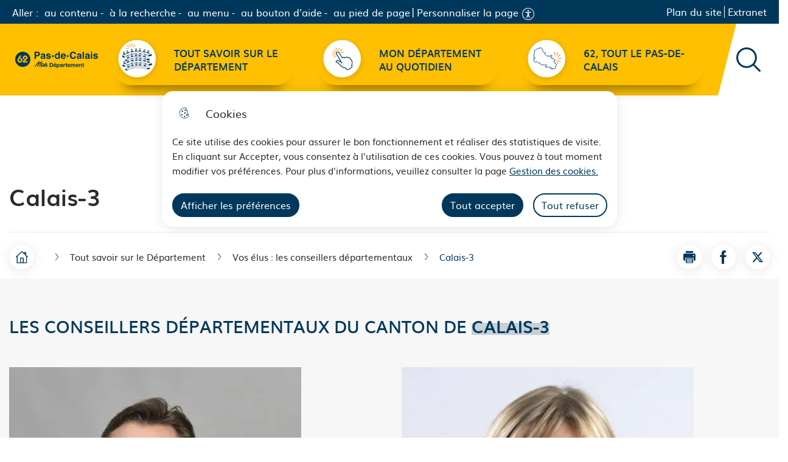

--- FILE ---
content_type: text/html; charset=UTF-8
request_url: https://www.pasdecalais.fr/calais-3
body_size: 54934
content:
  <!DOCTYPE html>
<html lang="fr" dir="ltr">
	<head>
				<meta charset="utf-8" />
<noscript><style>form.antibot * :not(.antibot-message) { display: none !important; }</style>
</noscript><style>/* @see https://github.com/aFarkas/lazysizes#broken-image-symbol */.js img.lazyload:not([src]) { visibility: hidden; }/* @see https://github.com/aFarkas/lazysizes#automatically-setting-the-sizes-attribute */.js img.lazyloaded[data-sizes=auto] { display: block; width: 100%; }</style>
<link rel="manifest" href="/manifest.json" crossorigin="use-credentials" />
<meta name="theme-color" content="#ffffff" />
<link rel="apple-touch-icon" sizes="180x180" href="/sites/default/files/favicons/apple-touch-icon.png"/>
<link rel="icon" type="image/png" sizes="32x32" href="/sites/default/files/favicons/favicon-32x32.png"/>
<link rel="icon" type="image/png" sizes="16x16" href="/sites/default/files/favicons/favicon-16x16.png"/>
<link rel="manifest" href="/sites/default/files/favicons/site.webmanifest"/>
<link rel="mask-icon" href="/sites/default/files/favicons/safari-pinned-tab.svg" color="#00385b"/>
<meta name="msapplication-TileColor" content="#ffffff"/>
<meta name="theme-color" content="#ffffff"/>
<meta name="favicon-generator" content="Drupal responsive_favicons + realfavicongenerator.net" />
<meta name="MobileOptimized" content="width" />
<meta name="HandheldFriendly" content="true" />
<meta name="viewport" content="width=device-width, initial-scale=1.0" />
<meta property="og:site_name" content="Pas de calais" />
<meta property="og:title" content="Calais-3" />
<meta property="og:type" content="siteweb" />
<meta property="og:url" content="https://www.pasdecalais.fr/calais-3" />
<meta name="twitter:card" content="summary_large_image" />
<meta name="twitter:title" content="Calais-3" />
<link rel="canonical" href="https://www.pasdecalais.fr/calais-3" />
<link rel="shortlink" href="https://www.pasdecalais.fr/taxonomy/term/870" />

			<title>Calais-3 | Pas de calais</title>
			<link rel="stylesheet" media="all" href="/sites/default/files/css/css_r1_iSZORQZtfAChWWD2yIjWOhmoDwzLfQsPBGVwpOsc.css?delta=0&amp;language=fr&amp;theme=spe&amp;include=[base64]" />
<link rel="stylesheet" media="all" href="/themes/custom/spe/global/style.min.css?t47rc3" />
<link rel="stylesheet" media="all" href="/themes/custom/modulo/../../../work/build/global/style.min.css?t47rc3" />
<link rel="stylesheet" media="all" href="/sites/default/files/css/css_f8-xunUi6V2mRDNyz1Dvlug4_hCa0A4Qm0N1F7Gjor8.css?delta=3&amp;language=fr&amp;theme=spe&amp;include=[base64]" />

      <!--[if IE]>
      <link rel="stylesheet" type="text/css" href="/work/build/global/dependances/popin-ie/popin-ie.min.css" media="screen" />
      <script src="/work/build/global/dependances/popin-ie/popin-ie.min.js"></script>
      <![endif]-->
      <script src="/sites/default/files/js/js_ACyf0kQVBe_U9UPra9iLnTi1TvmxspcjZl2xxdHRHD4.js?scope=header&amp;delta=0&amp;language=fr&amp;theme=spe&amp;include=[base64]"></script>

              <script>
  var _paq = window._paq = window._paq || [];
  /* tracker methods like "setCustomDimension" should be called before "trackPageView" */
  _paq.push(['trackPageView']);
  _paq.push(['enableLinkTracking']);
  (function() {
    var u="https://matomo62.pasdecalais.fr/";
    _paq.push(['setTrackerUrl', u+'matomo.php']);
    _paq.push(['setSiteId', '2']);// modifcatio nde l'ID
    var d=document, g=d.createElement('script'), s=d.getElementsByTagName('script')[0];
    g.async=true; g.src=u+'matomo.js'; s.parentNode.insertBefore(g,s);
  })();
</script>
      </head>
    <body class="not-front drupal no-banner no-dot">
        
          <div class="dialog-off-canvas-main-canvas" data-off-canvas-main-canvas>
    










<div class="layout-container">
	<div id="block-flash-info-block">
  
    
      
  </div>

			


<header
	class="header" role="banner" data-js-header>
	
	<div class="header__top">
		<div class="header__bypass-links">
			<p>Aller :</p>
			<ul>
				<li>
					<a href="#main-content" class="bypass-link">au contenu</a>
				</li>
				<li>
					<a href="#views-exposed-form-main-search-engine-default"  data-bypass-search class="bypass-link">à la recherche</a>
				</li>
				<li>
					<a role="button" href="#block-spe-main-menu" class="bypass-link">au menu</a>
				</li>
				<li>
					<a href="#block-spe-footer-main-pastille"  class="bypass-link" data-bypass-help>au bouton d'aide</a>
				</li>
				<li>
					<a href="#footer" class="bypass-link">au pied de page</a>
				</li>
			</ul>
			<div id="accessconfig" data-accessconfig-buttonname="Personnaliser la page" data-accessconfig-params='{ "Prefix" : "a42-ac", "ImageReplacement": false, "Justification": false}'></div>
		</div>
		
<div class="h-100" data-js-header-menu-desktop>
	<span class="sr-only">Menu principal</span>
	<nav
		aria-labelledby="block-spe-second-menu-menu"  id="block-spe-second-menu" role="navigation" data-js-header-nav>
											
		<span class="visually-hidden" id="block-spe-second-menu-menu">Navigation secondaire</span>
		

							


<div  id="second-menu" >
          <ul class="header__menu">
                  
        
                                                            <li class="leaf leaf-lvl-1 first">
                      <a href="/plan-du-site" id="menu-item-" data-drupal-link-system-path="plan-du-site">Plan du site</a>
          
                  </li>

              
        
                                                            <li class="leaf leaf-lvl-1 last">
                      <a href="https://idp.pasdecalais.fr/" target="_blank" id="menu-item---2">Extranet</a>
          
                  </li>

          </ul>
        

  </div>

			</nav>
	<button class="header__menu__toggle" aria-expanded="false" data-js-header-menu-toggle>
		<span>Menu</span>
	</button>
	<div class="header__menu__responsive" data-js-header-menu-rwd></div>
</div>

	</div>



						<div role="search" class="header__search" data-js-header-search-root>
	<button type="button" class="btn" data-icon="search" data-js-header-search-toggle>
		<span class="sr-only">Rechercher sur le site</span>
	</button>
	<div class="views-exposed-form content-404__search" data-drupal-selector="views-exposed-form-main-search-engine-page-1" id="block-spe-header-search-form">
					<form action="/moteur-de-recherche" method="get" id="views-exposed-form-main-search-engine-page-1" accept-charset="UTF-8">
  



<div class="form-group js-form-item form__group js-form-type-search-api-autocomplete form__type-search-api-autocomplete js-form-item-text form__item-text">
			    <label for="edit-text">Votre recherche</label>
			
	          <div class="form__field">
        


<input  placeholder="Votre recherche" title="Votre recherche" data-drupal-selector="edit-text" data-search-api-autocomplete-search="main_search_engine_1" class="form-autocomplete is_header form-text form-control form-control-lg" data-autocomplete-path="/search_api_autocomplete/main_search_engine_1?display=page_1&amp;&amp;filter=text" type="text" id="edit-text" name="text" value="" maxlength="128" />

      </div>
    
					</div>
<div data-drupal-selector="edit-actions" class="form-actions js-form-wrapper form-wrapper" id="edit-actions">


<input  data-drupal-selector="edit-submit-main-search-engine" type="submit" id="edit-submit-main-search-engine" value="Rechercher" class="button js-form-submit form-submit btn btn-primary submit" />
</div>


</form>

			</div>
</div>

	
		<div class="header__main-menu">
		
<div class="h-100" data-js-header-menu-desktop>
	<span class="sr-only">Menu principal</span>
	<nav
    aria-label="Navigation principale"  id="block-spe-main-menu" role="navigation" data-js-header-nav>
											
		

							

  <ul data-region="header" class="menu menu-level-0">
                  
        <li class="menu-item">
          <a href="/tout-savoir-sur-le-departement" data-drupal-link-system-path="taxonomy/term/488">Tout savoir sur le Département</a>
                                
  
  <div class="menu_link_content menu-link-contentmain view-mode-default menu-dropdown menu-dropdown-0 menu-type-default">
              <img src="/sites/default/files/2024-01/menu01.svg" alt="" />
      </div>



                  </li>
                      
        <li class="menu-item">
          <a href="/mon-departement-au-quotidien-100-services" data-drupal-link-system-path="node/783">Mon Département au quotidien</a>
                                
  
  <div class="menu_link_content menu-link-contentmain view-mode-default menu-dropdown menu-dropdown-0 menu-type-default">
              <img src="/sites/default/files/2024-01/menu02_0.svg" alt="" />
      </div>



                  </li>
                      
        <li class="menu-item">
          <a href="/62-tout-le-pas-de-calais" data-drupal-link-system-path="node/869">62, tout le Pas-de-Calais</a>
                                
  
  <div class="menu_link_content menu-link-contentmain view-mode-default menu-dropdown menu-dropdown-0 menu-type-default">
              <img src="/sites/default/files/2024-02/menu03.svg" alt="" />
      </div>



                  </li>
          </ul>


			</nav>
	<button class="header__menu__toggle" aria-expanded="false" data-js-header-menu-toggle>Menu</button>
	<div class="header__menu__responsive" data-js-header-menu-rwd></div>
</div>

			</div>


</header>
<div id="block-notif-banner">
  
    
      <div id="banner-modulo-notif" class="shadow" style="display:none;">
  <div class="notifs-title">
    <i class="list-group-item__icon btn-icon btn-icon-secondary btn-icon--squared" data-icon="bullhorn" aria-hidden="true"></i>
    <p>Ne ratez plus aucune information</p>
  </div>
  <div class="notifs-buttons">
    <button role="button" class='btn' type="button" id="modulo-notif-no-thanks">Non merci</button>
    <button role="button" class='btn' type="button" id="modulo-notif-yes">M'abonner</button>
  </div>
</div>

  </div>

	
	
	<div id="block-spe-banner">
  
    
      

<div role="banner" class="banner no-banner">
    
  <div class="banner__content rounded-top">
    <div class="container">
      <div class="row">
        <div class="col">
                    <h1>Calais-3</h1>

                    
                                
          
          
        </div>
      </div>
    </div>
  </div>
</div>

  </div>


			<section class="container d-flex flex-column flex-md-row justify-content-between align-items-center nav-tools flex-wrap">

    
  
	<div id="block-spe-breadcrumbs" class="breadcrumbs-block">
	
	
			



    <nav role="navigation" aria-labelledby="system-breadcrumb" aria-label="Fil d'Ariane">
      <h2 id="system-breadcrumb" class="visually-hidden">Fil d'Ariane</h2>
      <ol class="breadcrumb">
      <li class="breadcrumb-item">
        <a class="breadcrumb__home-btn btn btn-icon btn-icon-primary" href="/">
          <i data-icon="house" aria-hidden="true"></i>
            <span class="sr-only">Accueil</span>
        </a>
        <i class="breadcrumb__home-arrow" data-icon="arrow" aria-hidden="true"></i>
      </li>
                              <li class="breadcrumb-item">
            <i data-icon="chevron" aria-hidden="true"></i>
                                <a href="/tout-savoir-sur-le-departement"><span>Tout savoir sur le Département</span></a>
                          </li>
                      <li class="breadcrumb-item">
            <i data-icon="chevron" aria-hidden="true"></i>
                                <a href="/vos-elus-les-conseillers-departementaux"><span>Vos élus : les conseillers départementaux</span></a>
                          </li>
                          <li class="breadcrumb-item" aria-current="location">
          <i data-icon="chevron" aria-hidden="true"></i>
          <span>Calais-3</span>
        </li>
      </ol>
    </nav>
  
      <ul class="share">
      <li>
              <button class="share__item share__item--print btn btn-icon btn-icon-primary " onClick="javascript:window.print();"  role="button" aria-label="Imprimer la page Calais-3">
          <span class="sr-only">Imprimer la page Calais-3</span>
          <i data-icon="print" aria-hidden="true"></i>
        </button>
          </li>
      <li>
              <a class="share__item share__item--facebook btn btn-icon btn-icon-primary " href="http://facebook.com/sharer.php?u=https%3A%2F%2Fwww.pasdecalais.fr%2Fcalais-3&amp;t=Calais-3" title="Partager la page sur Facebook">
          <span class="sr-only">Partager la page sur Facebook</span>
          <i data-icon="facebook" aria-hidden="true"></i>
        </a>
          </li>
      <li>
              <a class="share__item share__item--x btn btn-icon btn-icon-primary " href="http://twitter.com/intent/tweet?url=https%3A%2F%2Fwww.pasdecalais.fr%2Fcalais-3&amp;text=Calais-3" title="Partager la page sur X">
          <span class="sr-only">Partager la page sur X</span>
          <i data-icon="x" aria-hidden="true"></i>
        </a>
          </li>
  </ul>



	</div>


    

</section>
	
	<main
		role="main" id="main-content" tabindex="-1" class="container">
		

		<div class="layout-content">
												  <div data-drupal-messages-fallback class="hidden"></div>

<div id="block-spe-content">
  
    
          
<div class="results-cantons">
<div class="results-cantons__list">
      <h2 class="results-cantons__title">Les conseillers départementaux du Canton De <span> Calais-3</span></h2>
  <ul class="results-cantons__elected">
          <li class="results-cantons__item">
  <picture><source media="(min-width: 1136px)" type="image/webp" data-srcset="/sites/default/files/styles/elected_full/public/2024-04/mignonet_philippe.webp?h=c2308b93&amp;itok=5rTCzIqO 2x"/><source media="(min-width: 1136px)" type="image/jpeg" data-srcset="/sites/default/files/styles/elected_full/public/2024-04/mignonet_philippe.jpg?h=c2308b93&amp;itok=5rTCzIqO 2x"/><img alt="" loading="lazy" class="lazyload" data-src="/sites/default/files/styles/elected_teaser/public/2024-04/mignonet_philippe.jpg?h=c2308b93&amp;itok=S9cctyOG" /></picture>
 <div class="item--right">
  <h3 class="item-title">Philippe MIGNONET</h3>
  <p class="item-desc">Conseiller départemental - Canton de Calais-3</p>
        <p class="item-desc">Mandat municipal : Adjoint(e) au Maire - Commune de Calais</p>
           <p class="item-desc">Groupe politique : Union pour le Pas-de-Calais</p>
     <div class="item-details">
           <p class="item-details__item">
      <span class="details__label">Mail</span>
      <span class="spamspan"><span class="u">Mignonet<span class="o"> [point] </span>Philippe</span> [arobase]<span class="d">pasdecalais<span class="o"> [point] </span>fr</span></span>
     </p>
        <p class="item-details__item">
      <span class="details__label">Canton</span>
      <span class="details__content">
      Calais-3
      </span>
     </p>
        <p class="item-details__item">
      <span class="details__label">Commission</span>
      <span class="details__content">
      Première commission &quot;Attractivité départementale et emploi&quot;
      </span>
    </p>
      </div>
  </div>
</li>

          <li class="results-cantons__item">
  <picture><source media="(min-width: 1136px)" type="image/webp" data-srcset="/sites/default/files/styles/elected_full/public/2024-04/rigaux_stephanie.webp?h=4f33cc5c&amp;itok=53QsL1C6 2x"/><source media="(min-width: 1136px)" type="image/jpeg" data-srcset="/sites/default/files/styles/elected_full/public/2024-04/rigaux_stephanie.jpg?h=4f33cc5c&amp;itok=53QsL1C6 2x"/><img alt="" loading="lazy" class="lazyload" data-src="/sites/default/files/styles/elected_teaser/public/2024-04/rigaux_stephanie.jpg?h=4f33cc5c&amp;itok=HbJ5SBV-" /></picture>
 <div class="item--right">
  <h3 class="item-title">Stéphanie RIGAUX</h3>
  <p class="item-desc">Conseillère Départementale- Canton de Calais-3</p>
        <p class="item-desc">Mandat municipal : Adjoint(e) au Maire - Commune de Calais</p>
           <p class="item-desc">Groupe politique : Union pour le Pas-de-Calais</p>
     <div class="item-details">
           <p class="item-details__item">
      <span class="details__label">Mail</span>
      <span class="spamspan"><span class="u">rigaux<span class="o"> [point] </span>stephanie</span> [arobase]<span class="d">pasdecalais<span class="o"> [point] </span>fr</span></span>
     </p>
        <p class="item-details__item">
      <span class="details__label">Canton</span>
      <span class="details__content">
      Calais-3
      </span>
     </p>
        <p class="item-details__item">
      <span class="details__label">Commission</span>
      <span class="details__content">
      Commission Permanente
      Troisième commission &quot;Éducation, sport, culture et citoyenneté&quot;
      </span>
    </p>
      </div>
  </div>
</li>

      </ul>
  </div>
  <div class="results-cantons__infos">
    <div class="results-cantons__img">
      <picture><source media="(min-width: 1136px)" type="image/webp" data-srcset="/sites/default/files/styles/map_elus/public/2024-06/550x510px_cantons_2024-120.webp?h=543f7544&amp;itok=GkqPbDly 2x"/><source media="(min-width: 1136px)" type="image/png" data-srcset="/sites/default/files/styles/map_elus/public/2024-06/550x510px_cantons_2024-120.png?h=543f7544&amp;itok=GkqPbDly 2x"/><img alt="" loading="lazy" class="lazyload" data-src="/sites/default/files/styles/map_elus/public/2024-06/550x510px_cantons_2024-120.png?h=543f7544&amp;itok=GkqPbDly" /></picture>
    </div>
    <div class="all-cantons">
      <h2 class="results-cantons__title">Les commmunes du <span>canton</span></h2>
      <ul class="results-cantons__cities">
                  <li>
            Calais
          </li>
              </ul>
    </div>
  </div>

</div>

  </div>


					
								
		</div>
			</main>

						

<footer
	class="footer" role="contentinfo" id="footer">
	<h2 class="sr-only">A propos du département</h2>
		<div class='footer__top'>
		<button class="scroll-top" data-js-scroll-top data-scroll-animation data-animation-state="active">
			<span class="sr-only">Remonter en haut de page</span>
		</button>
		<div id="block-spe-footer-main-full">
	
	<div class="footer__top__container">
		<div class="footer__top footer__top__inner container px-xl-0">
			<div class="footer__top__infos">
				<div class="footer__top__socials">
					<svg aria-hidden="true" focusable="false"  xmlns="http://www.w3.org/2000/svg" width="280" height="56" viewBox="0 0 280 56" fill="none"><mask  style="mask-type:luminance" maskUnits="userSpaceOnUse" x="0" y="1" width="51" height="51"><path fill-rule="evenodd" clip-rule="evenodd" d="M0 1H51V52H0V1Z" fill="white"></path></mask><g mask="url(#mask0_0_731)"><path fill-rule="evenodd" clip-rule="evenodd" d="M41.6366 37.3257H28.3043C26.5334 37.3257 25.3986 36.2279 25.3986 34.695C25.3986 33.4638 26.1003 32.5628 27.27 31.3992L34.6862 24.0387C35.858 22.908 36.4243 21.8428 36.4243 20.7101C36.4243 19.0437 35.0862 17.8127 33.4179 17.8127C31.7147 17.8127 30.3748 19.1466 30.3748 20.8764C30.3748 22.0072 31.013 23.0063 32.3141 23.9401L29.2072 27.0694C27.0011 25.6044 25.8336 23.5398 25.8336 21.0425C25.8336 16.8811 29.1744 13.6511 33.6519 13.6511C35.7922 13.6511 37.6945 14.3837 39.164 15.7503C40.6023 17.0801 41.4047 18.8777 41.4047 20.7101C41.4047 24.0057 39.5661 25.8032 36.7916 28.3355L31.9138 32.7967H41.6366V37.3257ZM15.9919 37.6231C14.3543 37.6231 12.8851 37.2601 11.6498 36.5603C9.14206 35.1278 7.63793 32.5628 7.63793 29.7309C7.63793 26.8706 8.97577 24.7055 10.6441 22.0072L15.524 14.0492H20.8716L14.0198 25.0728C13.0183 26.6694 12.2489 27.9683 12.2489 29.4007C12.2489 31.6292 13.8208 33.164 16.0247 33.164C18.3292 33.164 19.9338 31.5306 19.9338 29.3021C19.9338 27.1701 18.3292 25.6391 15.8933 25.6391H15.7252L18.2964 21.5411C22.2076 22.1095 24.5797 24.9723 24.5797 29.0026C24.5797 33.9296 20.9702 37.6231 15.9919 37.6231V37.6231ZM25.5013 1C11.4159 1 0 12.4158 0 26.4991C0 40.5823 11.4159 52 25.5013 52C39.5845 52 51.0001 40.5823 51.0001 26.4991C51.0001 12.4158 39.5845 1 25.5013 1V1Z" fill="#FEFEFE"></path></g><path fill-rule="evenodd" clip-rule="evenodd" d="M119.875 40.4308V49.5667H122.611C124.011 49.5667 124.985 48.8866 125.536 47.5256C125.838 46.777 125.989 45.8891 125.989 44.8571C125.989 43.4329 125.763 42.3379 125.31 41.5766C124.859 40.8127 123.958 40.4308 122.611 40.4308H119.875ZM125.305 38.3035C126.299 38.6272 127.102 39.2193 127.719 40.0792C128.215 40.7746 128.55 41.5285 128.728 42.3404C128.909 43.1523 129 43.9237 129 44.6571C129 46.5187 128.62 48.0973 127.862 49.3872C126.838 51.1273 125.254 52 123.11 52H117V38H123.11C123.988 38.0127 124.721 38.1138 125.305 38.3035V38.3035Z" fill="#FEFEFE"></path><path fill-rule="evenodd" clip-rule="evenodd" d="M138.111 38L135.298 40.6617H133.395L135.169 38H138.111ZM133.421 44.3567C133.048 44.7262 132.816 45.2264 132.722 45.8594H137.261C137.213 45.1861 136.976 44.6742 136.559 44.3259C136.138 43.975 135.617 43.8022 134.995 43.8022C134.32 43.8022 133.794 43.9869 133.421 44.3567V44.3567ZM137.366 42.1667C138.068 42.4677 138.649 42.9464 139.104 43.6006C139.518 44.1789 139.787 44.8473 139.908 45.6055C139.978 46.0511 140.01 46.6937 139.997 47.5326H132.656C132.697 48.5066 133.046 49.1869 133.709 49.5779C134.111 49.8219 134.596 49.9428 135.162 49.9428C135.763 49.9428 136.249 49.7937 136.625 49.4998C136.828 49.3385 137.01 49.1157 137.167 48.8314H139.857C139.787 49.4071 139.462 49.9904 138.881 50.583C137.978 51.5285 136.714 52 135.09 52C133.748 52 132.564 51.602 131.537 50.8058C130.513 50.0093 130 48.7152 130 46.9211C130 45.2407 130.465 43.9512 131.39 43.0556C132.315 42.1618 133.518 41.7115 134.995 41.7115C135.872 41.7115 136.661 41.8609 137.366 42.1667V42.1667Z" fill="#FEFEFE"></path><path fill-rule="evenodd" clip-rule="evenodd" d="M147.673 45.1394C147.304 44.5521 146.713 44.2573 145.891 44.2573C144.903 44.2573 144.225 44.7043 143.857 45.5914C143.666 46.0651 143.57 46.6643 143.57 47.3894C143.57 48.5372 143.891 49.3446 144.535 49.8132C144.916 50.0839 145.369 50.2217 145.891 50.2217C146.648 50.2217 147.225 49.9415 147.624 49.3855C148.022 48.8298 148.223 48.0902 148.223 47.1622C148.223 46.3983 148.037 45.7242 147.673 45.1394M149.74 43.2784C150.579 44.1315 151 45.3835 151 47.0366C151 48.7789 150.589 50.1056 149.77 51.0193C148.948 51.9328 147.889 52.3919 146.597 52.3919C145.77 52.3919 145.084 52.1914 144.54 51.7998C144.243 51.5824 143.951 51.2634 143.664 50.8476V56H141V42.2174H143.579V43.6797C143.871 43.247 144.183 42.9111 144.512 42.6623C145.114 42.2201 145.832 42 146.663 42C147.874 42 148.901 42.4277 149.74 43.2784" fill="#FEFEFE"></path><path fill-rule="evenodd" clip-rule="evenodd" d="M158.634 47.6044C158.457 47.714 158.279 47.803 158.097 47.8692C157.913 47.9357 157.665 47.9969 157.351 48.0553L156.715 48.1699C156.122 48.272 155.699 48.3966 155.438 48.5418C155.001 48.7915 154.782 49.1787 154.782 49.701C154.782 50.1672 154.917 50.5035 155.183 50.7098C155.451 50.9187 155.775 51.0205 156.158 51.0205C156.766 51.0205 157.326 50.85 157.837 50.5035C158.35 50.1597 158.613 49.5303 158.634 48.6182V47.6044ZM156.935 46.3359C157.453 46.2697 157.821 46.1907 158.046 46.0939C158.444 45.9281 158.644 45.6708 158.644 45.3193C158.644 44.894 158.491 44.5958 158.184 44.4354C157.878 44.2724 157.43 44.1909 156.835 44.1909C156.169 44.1909 155.699 44.3514 155.42 44.6698C155.221 44.904 155.093 45.2225 155.027 45.6277H152.342C152.401 44.7154 152.664 43.9642 153.126 43.3782C153.865 42.4611 155.132 42 156.927 42C158.097 42 159.137 42.2292 160.046 42.6803C160.95 43.1337 161.405 43.987 161.405 45.2428V50.027C161.405 50.3583 161.413 50.7607 161.425 51.2319C161.443 51.5887 161.499 51.8307 161.591 51.9581C161.683 52.0855 161.819 52.1926 162 52.2741V52.6765H158.978C158.892 52.4651 158.835 52.2663 158.802 52.083C158.769 51.8969 158.741 51.688 158.723 51.4486C158.337 51.8588 157.89 52.2051 157.389 52.493C156.787 52.8317 156.105 53 155.346 53C154.378 53 153.578 52.7324 152.948 52.1926C152.317 51.6524 152 50.8881 152 49.8996C152 48.6182 152.508 47.6937 153.525 47.1177C154.082 46.8045 154.902 46.5803 155.982 46.448L156.935 46.3359Z" fill="#FEFEFE"></path><path fill-rule="evenodd" clip-rule="evenodd" d="M168.769 42.0052C168.804 42.0077 168.881 42.0132 169 42.0209V44.8978C168.831 44.8792 168.677 44.866 168.546 44.8583C168.414 44.8531 168.305 44.8502 168.223 44.8502C167.136 44.8502 166.406 45.2179 166.034 45.9527C165.825 46.3673 165.721 47.0052 165.721 47.8661V53H163V42.2571H165.577V44.1286C165.996 43.4119 166.359 42.9239 166.669 42.6588C167.173 42.2204 167.831 42 168.64 42C168.69 42 168.732 42.0026 168.769 42.0052" fill="#FEFEFE"></path><path fill-rule="evenodd" clip-rule="evenodd" d="M170 43.7101V41.8227H171.494V39H174.26V41.8227H176V43.7101H174.26V49.0585C174.26 49.4741 174.319 49.7337 174.429 49.8328C174.54 49.9365 174.879 49.9887 175.45 49.9887C175.535 49.9887 175.625 49.9887 175.717 49.9835C175.815 49.9811 175.908 49.9762 176 49.9687V51.9479L174.674 51.9949C173.35 52.0368 172.447 51.8215 171.964 51.3442C171.65 51.0425 171.494 50.5723 171.494 49.9414V43.7101H170Z" fill="#FEFEFE"></path><path fill-rule="evenodd" clip-rule="evenodd" d="M180.424 44.828C180.051 45.2234 179.816 45.7579 179.722 46.4346H184.261C184.213 45.715 183.978 45.1675 183.559 44.7951C183.138 44.4202 182.615 44.2351 181.995 44.2351C181.32 44.2351 180.794 44.4327 180.424 44.828M184.365 42.4866C185.068 42.8084 185.649 43.3202 186.106 44.0196C186.52 44.638 186.787 45.3526 186.91 46.1635C186.98 46.6399 187.009 47.3265 186.997 48.2235H179.654C179.697 49.2648 180.049 49.9922 180.709 50.4105C181.111 50.6714 181.596 50.8006 182.162 50.8006C182.763 50.8006 183.249 50.6409 183.627 50.3266C183.83 50.1543 184.01 49.9161 184.167 49.612H186.859C186.789 50.2279 186.462 50.8512 185.881 51.4847C184.98 52.4956 183.717 53 182.09 53C180.751 53 179.564 52.5742 178.54 51.7229C177.513 50.8714 177 49.4878 177 47.5697C177 45.7731 177.465 44.3948 178.39 43.437C179.315 42.4817 180.518 42 181.995 42C182.872 42 183.661 42.1599 184.365 42.4866" fill="#FEFEFE"></path><path fill-rule="evenodd" clip-rule="evenodd" d="M201.089 42.2762C201.539 42.4602 201.943 42.7812 202.309 43.244C202.603 43.6173 202.799 44.0801 202.902 44.627C202.965 44.9874 203 45.5185 203 46.2182L202.98 53H200.18V46.147C200.18 45.7396 200.115 45.4028 199.99 45.1372C199.743 44.6403 199.299 44.3879 198.646 44.3879C197.89 44.3879 197.37 44.7112 197.082 45.3583C196.936 45.6974 196.863 46.1102 196.863 46.5914V53H194.109V46.5914C194.109 45.9523 194.044 45.4895 193.918 45.1978C193.687 44.677 193.235 44.4195 192.565 44.4195C191.784 44.4195 191.262 44.677 190.993 45.1978C190.845 45.495 190.772 45.934 190.772 46.5231V53H188V42.2552H190.659V43.8277C190.996 43.2676 191.314 42.8679 191.616 42.6285C192.148 42.2105 192.833 42 193.677 42C194.478 42 195.123 42.1815 195.615 42.5418C196.012 42.8786 196.311 43.3098 196.517 43.8355C196.876 43.2044 197.318 42.739 197.848 42.4444C198.413 42.1473 199.038 42 199.728 42C200.188 42 200.642 42.0896 201.089 42.2762" fill="#FEFEFE"></path><path fill-rule="evenodd" clip-rule="evenodd" d="M208.422 44.828C208.051 45.2234 207.816 45.7579 207.72 46.4346H212.26C212.214 45.715 211.979 45.1675 211.558 44.7951C211.139 44.4202 210.618 44.2351 209.996 44.2351C209.318 44.2351 208.795 44.4327 208.422 44.828M212.366 42.4866C213.069 42.8084 213.65 43.3202 214.107 44.0196C214.522 44.638 214.788 45.3526 214.911 46.1635C214.982 46.6399 215.011 47.3265 214.996 48.2235H207.654C207.695 49.2648 208.049 49.9922 208.71 50.4105C209.112 50.6714 209.596 50.8006 210.163 50.8006C210.761 50.8006 211.25 50.6409 211.625 50.3266C211.831 50.1543 212.013 49.9161 212.168 49.612H214.861C214.788 50.2279 214.464 50.8512 213.882 51.4847C212.979 52.4956 211.717 53 210.088 53C208.749 53 207.567 52.5742 206.54 51.7229C205.513 50.8714 205 49.4878 205 47.5697C205 45.7731 205.462 44.3948 206.39 43.437C207.315 42.4817 208.516 42 209.993 42C210.872 42 211.662 42.1599 212.366 42.4866" fill="#FEFEFE"></path><path fill-rule="evenodd" clip-rule="evenodd" d="M224.023 42.8714C224.674 43.4514 225 44.4172 225 45.7637V53H222.33V46.4672C222.33 45.9004 222.258 45.4671 222.119 45.1625C221.865 44.6114 221.381 44.3361 220.668 44.3361C219.789 44.3361 219.188 44.7401 218.86 45.5485C218.692 45.9738 218.606 46.5222 218.606 47.1836V53H216V42.2757H218.524V43.8452C218.857 43.2913 219.173 42.8924 219.473 42.6482C220.004 42.2178 220.682 42 221.504 42C222.529 42 223.369 42.2914 224.023 42.8714" fill="#FEFEFE"></path><path fill-rule="evenodd" clip-rule="evenodd" d="M227 43.7101V41.8227H228.494V39H231.261V41.8227H233V43.7101H231.261V49.0585C231.261 49.4741 231.316 49.7337 231.429 49.8328C231.539 49.9365 231.881 49.9887 232.45 49.9887C232.534 49.9887 232.627 49.9887 232.72 49.9835C232.815 49.9811 232.91 49.9762 233 49.9687V51.9479L231.675 51.9949C230.351 52.0368 229.449 51.8215 228.962 51.3442C228.651 51.0425 228.494 50.5723 228.494 49.9414V43.7101H227Z" fill="#FEFEFE"></path><path fill-rule="evenodd" clip-rule="evenodd" d="M86.8546 36.3884C86.8864 36.3564 86.9183 36.3193 86.9501 36.2776C86.987 36.2356 87.0188 36.1988 87.0504 36.1641L87.124 36.0903C87.0897 36.1076 87.0579 36.1323 87.0261 36.1641C87.0089 36.1813 86.9354 36.2405 86.8032 36.3392C86.7222 36.4229 86.6243 36.5117 86.5093 36.6101C86.3964 36.7089 86.2739 36.817 86.1417 36.933C86.0264 37.0487 85.9138 37.1598 85.7985 37.2658C85.6835 37.374 85.588 37.4679 85.5045 37.5516C85.4727 37.5984 85.4409 37.6355 85.4066 37.6624C85.3724 37.6872 85.3406 37.7143 85.3087 37.7488L85.2352 37.8225C85.2499 37.8225 85.2742 37.8053 85.3087 37.7733C85.3406 37.7412 85.3772 37.7116 85.4189 37.6872C85.458 37.6624 85.5045 37.6231 85.5538 37.5736C85.637 37.4924 85.7349 37.4012 85.8477 37.3027C85.9628 37.2042 86.0853 37.1055 86.215 37.007C86.3303 36.891 86.4453 36.7802 86.5606 36.6718C86.6732 36.5633 86.7714 36.4697 86.8546 36.3884M84.3506 38.4141C84.4634 38.3006 84.5761 38.1922 84.6839 38.0937C84.7893 37.9952 84.892 37.8965 84.9901 37.798C85.0881 37.6993 85.1811 37.6032 85.2718 37.512C85.3625 37.4208 85.4484 37.3347 85.5292 37.2534C85.6099 37.1695 85.6835 37.0955 85.7496 37.0315C85.8132 36.965 85.8625 36.9058 85.8943 36.859L86.0435 36.7089C86.0264 36.7089 86.0117 36.7162 85.9946 36.7334C85.9456 36.7826 85.9063 36.817 85.8721 36.8345C85.7889 36.8986 85.6517 37.0167 85.4556 37.1795C85.3724 37.2631 85.2817 37.3447 85.1862 37.4283C85.0881 37.5096 84.9827 37.5908 84.8652 37.6748C84.7697 37.7733 84.6643 37.872 84.5589 37.9705C84.4535 38.0689 84.3409 38.1677 84.228 38.2686C84.1154 38.3671 84.0052 38.4706 83.8974 38.5766C83.7896 38.6851 83.6893 38.7862 83.5911 38.8847C83.4737 38.9832 83.3731 39.0795 83.2849 39.1707C83.1942 39.2617 83.1086 39.348 83.0254 39.4293C82.9443 39.5129 82.8734 39.5869 82.817 39.6537C82.7606 39.7201 82.7068 39.7766 82.6578 39.8234C82.6257 39.8581 82.6062 39.8826 82.5966 39.9001C82.5891 39.9173 82.5768 39.9346 82.5597 39.9491L82.5351 39.9738L82.5597 39.9491C82.5768 39.9346 82.5939 39.9222 82.6113 39.9125C82.6257 39.9025 82.6504 39.8826 82.6822 39.8506C82.7311 39.8014 82.7924 39.7521 82.866 39.7029C82.9419 39.6537 83.0179 39.5869 83.1011 39.5033C83.1821 39.422 83.2752 39.3405 83.383 39.2568C83.4882 39.1756 83.5911 39.0843 83.6893 38.9832C83.8043 38.9019 83.9145 38.8107 84.0199 38.7147C84.1253 38.6138 84.2355 38.515 84.3506 38.4141M83.8116 46.2059C83.8434 46.1246 83.868 46.0482 83.8851 45.9842C83.8998 45.9177 83.9244 45.8585 83.9587 45.8093C83.9905 45.7453 84.0175 45.6861 84.0322 45.6368L83.9587 45.787C83.9244 45.8338 83.8926 45.8954 83.8581 45.9694C83.8263 46.0434 83.7944 46.1246 83.7626 46.2059C83.7308 46.2874 83.6893 46.3735 83.6401 46.4647C83.5911 46.5559 83.5422 46.6595 83.4908 46.7728C83.4416 46.8715 83.3927 46.9748 83.3461 47.0833C83.2947 47.1917 83.2458 47.3026 83.1993 47.4185C83.1503 47.5318 83.1011 47.6453 83.0497 47.7511C83.0008 47.8595 82.959 47.9706 82.9272 48.0839C82.8783 48.1848 82.8341 48.2811 82.7924 48.3844C82.7509 48.4805 82.714 48.5717 82.6822 48.6529C82.6503 48.7369 82.6257 48.8157 82.6113 48.8897C82.5939 48.9637 82.5696 49.025 82.5351 49.0745L82.4618 49.2222L82.5351 49.0745C82.5696 49.025 82.6014 48.9685 82.6332 48.9021C82.6675 48.8353 82.6993 48.7614 82.7311 48.6777C82.763 48.5964 82.8047 48.5076 82.8536 48.4189C82.9026 48.3279 82.9518 48.2243 83.0008 48.1108C83.0497 48.0123 83.1011 47.9087 83.1503 47.8003C83.1993 47.6943 83.2458 47.581 83.2947 47.4653C83.3461 47.3545 83.3902 47.2361 83.4296 47.1201C83.471 47.0044 83.5176 46.896 83.5668 46.7975C83.6157 46.684 83.6596 46.5783 83.7013 46.4771C83.7431 46.3786 83.7773 46.2874 83.8116 46.2059M84.4241 44.1533C84.456 44.1041 84.4757 44.0621 84.4854 44.0301C84.4929 43.9956 84.5076 43.9636 84.522 43.9289L84.5737 43.8304C84.5565 43.8477 84.5394 43.8748 84.522 43.9044C84.5076 43.9389 84.4902 43.9709 84.4733 44.0029C84.456 44.0376 84.4316 44.0793 84.3998 44.1285C84.3506 44.2445 84.2845 44.3677 84.2061 44.5009C84.1229 44.6314 84.0419 44.7866 83.9587 44.9715C83.8755 45.1488 83.7872 45.3385 83.6893 45.5381C83.5911 45.7353 83.4833 45.9498 83.3707 46.1814C83.2725 46.3958 83.1698 46.6224 83.062 46.8592C82.9566 47.0981 82.844 47.3348 82.7311 47.5662C82.6822 47.6798 82.6332 47.7979 82.5867 47.9136C82.5351 48.0271 82.4864 48.1503 82.4372 48.2811C82.3882 48.3992 82.3393 48.5149 82.2903 48.6284C82.2413 48.7444 82.1921 48.8625 82.1432 48.9758C82.0624 49.2074 81.984 49.4243 81.9105 49.6315C81.8345 49.8384 81.7585 50.0305 81.6777 50.2129C81.6261 50.4077 81.5774 50.5826 81.5282 50.7305C81.4964 50.8142 81.472 50.8834 81.4573 50.9423C81.4402 50.9991 81.4204 51.0607 81.4057 51.1271C81.3739 51.1939 81.3567 51.2455 81.3567 51.2775C81.3567 51.3095 81.3495 51.3416 81.3324 51.3736C81.3174 51.4056 81.3102 51.44 81.3102 51.4745C81.3102 51.44 81.3174 51.4056 81.3324 51.3736C81.3495 51.3416 81.3615 51.3095 81.369 51.2775C81.3789 51.2455 81.3985 51.1939 81.4303 51.1271C81.4792 51.0287 81.5282 50.9054 81.5774 50.7575C81.6117 50.6738 81.6435 50.5898 81.6777 50.5086C81.7096 50.4273 81.7414 50.3434 81.7756 50.2621C81.8591 50.0824 81.9423 49.8852 82.033 49.6807C82.1212 49.476 82.2068 49.2567 82.2903 49.025C82.3882 48.7961 82.4912 48.5617 82.5966 48.3328C82.702 48.1035 82.8047 47.8719 82.9026 47.6402C83.1158 47.1645 83.3218 46.6964 83.5176 46.243C83.7136 45.7897 83.8926 45.3804 84.0566 45.0183C84.14 44.8383 84.2109 44.6758 84.2773 44.5353C84.3409 44.3949 84.3899 44.2693 84.4241 44.1533M78.9287 40.4175C78.9605 40.3215 78.9851 40.2547 79.0022 40.2227C79.0193 40.191 79.0268 40.1638 79.0268 40.149L78.9043 40.3954C78.8725 40.4767 78.8259 40.5703 78.7671 40.6763C78.7107 40.7848 78.6518 40.9056 78.5857 41.0361C78.5197 41.169 78.456 41.307 78.3899 41.4574C78.3236 41.6051 78.25 41.7606 78.1668 41.9255C78.086 42.108 78.0125 42.2853 77.9464 42.4577C77.8828 42.6329 77.8092 42.8102 77.726 42.9878C77.6449 43.1702 77.5692 43.3499 77.493 43.5224C77.4194 43.6948 77.351 43.8651 77.2822 44.0301C77.2017 44.2101 77.133 44.3774 77.0765 44.5353C77.0177 44.693 76.9663 44.8383 76.9174 44.9715C76.8513 45.102 76.7972 45.2179 76.7582 45.3264C76.7165 45.4348 76.6771 45.5308 76.6453 45.6121C76.6306 45.6613 76.6063 45.7205 76.5744 45.787C76.5573 45.8193 76.5498 45.8413 76.5498 45.8585L76.6699 45.6121C76.7042 45.5308 76.7483 45.4396 76.8071 45.3385C76.8636 45.24 76.9248 45.1267 76.9909 44.9935C77.0717 44.8631 77.1453 44.7226 77.2089 44.5722C77.275 44.4242 77.351 44.2693 77.4318 44.1041C77.5125 43.9216 77.5936 43.7492 77.6645 43.5816C77.738 43.4188 77.8164 43.2463 77.8999 43.0642C77.9782 42.8818 78.0542 42.7069 78.1179 42.5344C78.184 42.3593 78.25 42.1844 78.3164 42.002C78.3971 41.8198 78.4683 41.6495 78.5245 41.4945C78.5833 41.3342 78.635 41.1937 78.6836 41.0605C78.75 40.93 78.7989 40.8117 78.8308 40.7008C78.8626 40.5951 78.8944 40.5012 78.9287 40.4175M75.7144 38.9092C75.8787 38.7295 76.0279 38.5618 76.17 38.4018C76.3072 38.2465 76.4249 38.1109 76.5231 37.9952C76.6381 37.8645 76.736 37.7488 76.8168 37.65C76.7852 37.6648 76.7531 37.6896 76.7189 37.7216C76.687 37.756 76.6552 37.7932 76.6234 37.8324C76.5891 37.8768 76.5498 37.9212 76.4985 37.9705C76.2705 38.1677 75.9838 38.4583 75.6409 38.8355C75.5601 38.9339 75.4718 39.0351 75.3838 39.1336C75.2931 39.2321 75.2 39.3308 75.1019 39.4293C75.0039 39.545 74.9034 39.6561 74.8079 39.7645C74.7073 39.8703 74.6022 39.9814 74.4893 40.0971C74.2737 40.3459 74.0656 40.59 73.8623 40.8413C73.659 41.0877 73.4407 41.3417 73.2131 41.6051C72.9999 41.8688 72.7915 42.1276 72.5858 42.3864C72.3825 42.6404 72.1813 42.889 71.9855 43.1382C71.7894 43.3843 71.6057 43.626 71.4342 43.8552C71.2627 44.0868 71.0937 44.3013 70.9318 44.5009C70.7826 44.6979 70.6478 44.8803 70.5252 45.0431C70.4051 45.208 70.2997 45.356 70.219 45.4889C70.1724 45.5532 70.1334 45.6073 70.1112 45.649C70.0844 45.6909 70.0574 45.7281 70.0229 45.7601C69.9886 45.8093 69.9739 45.8413 69.9739 45.8585C70.0574 45.7601 70.1553 45.6441 70.2679 45.5136C70.349 45.3952 70.4565 45.2596 70.5889 45.1044C70.7189 44.9492 70.8658 44.7694 71.03 44.5722C71.1916 44.3753 71.363 44.1657 71.5444 43.9413C71.7234 43.7196 71.912 43.4855 72.1104 43.2366C72.3062 42.9878 72.5047 42.7389 72.7083 42.4825C72.914 42.2261 73.1296 41.9775 73.3575 41.7286C73.5707 41.4647 73.7863 41.2061 73.9968 40.9524C74.2076 40.6936 74.4133 40.4495 74.6094 40.2227C74.8226 39.9738 75.0187 39.7398 75.2 39.5181C75.3787 39.2937 75.5526 39.0919 75.7144 38.9092M69.4103 46.6027C69.4424 46.5363 69.4718 46.4771 69.4962 46.4279C69.5208 46.3786 69.5475 46.3367 69.5796 46.3046C69.6139 46.2554 69.6385 46.2134 69.6556 46.1814C69.6385 46.2134 69.6139 46.2554 69.5796 46.3046C69.5475 46.3367 69.5109 46.3786 69.4718 46.4279C69.4301 46.4771 69.3935 46.5263 69.359 46.5783C69.3124 46.6743 69.2145 46.8072 69.065 46.9724C68.9842 47.1201 68.8764 47.2853 68.7467 47.4653C68.6974 47.549 68.6485 47.6278 68.5995 47.7018C68.5506 47.7782 68.5016 47.8546 68.4527 47.9383C68.3887 48.0196 68.3326 48.0936 68.2933 48.1603C68.2515 48.2243 68.2173 48.2908 68.183 48.3572C68.1317 48.4237 68.0974 48.4805 68.0728 48.5297C68.0482 48.5816 68.0188 48.6209 67.987 48.6529C67.9527 48.7022 67.938 48.7444 67.938 48.7762C67.9527 48.7614 67.9773 48.7269 68.0116 48.6777C68.0434 48.6457 68.0776 48.6064 68.1071 48.5545C68.1413 48.5052 68.1758 48.4484 68.2077 48.3844C68.2566 48.3155 68.3056 48.2539 68.3545 48.1972C68.4035 48.138 68.4527 48.0691 68.5016 47.9876C68.5506 47.9039 68.6046 47.8251 68.6608 47.7511C68.7172 47.6747 68.7734 47.5982 68.8226 47.5146C68.8863 47.4357 68.9425 47.3545 68.9917 47.2681C69.043 47.1869 69.0896 47.1053 69.1385 47.0217C69.1902 46.9404 69.2389 46.864 69.2881 46.7975C69.337 46.7335 69.3761 46.6668 69.4103 46.6027M90.3385 33.4682C90.4021 33.4682 90.4709 33.547 90.5442 33.7025C90.6177 33.8602 90.6889 34.0375 90.755 34.2347C90.8189 34.4343 90.8775 34.6315 90.9264 34.8309C90.9757 35.0281 91 35.1613 91 35.2253C91 35.2573 90.8973 35.4766 90.6913 35.8807C90.488 36.2849 90.2136 36.8222 89.8706 37.4875C89.5277 38.1553 89.1331 38.9216 88.692 39.789C88.2512 40.654 87.7879 41.5658 87.3077 42.5196C86.8228 43.478 86.3426 44.4541 85.8598 45.452C85.3772 46.4475 84.9241 47.4061 84.4977 48.3204C84.0737 49.2346 83.6965 50.0897 83.3707 50.8783C83.0422 51.6717 82.7975 52.3397 82.6332 52.884C82.6014 53.0148 82.4912 53.0344 82.3026 52.9457C82.1137 52.8547 81.9129 52.724 81.7023 52.5491C81.4891 52.3766 81.3006 52.199 81.1363 52.0193C80.9745 51.8369 80.8937 51.7209 80.8937 51.6717C81.0384 51.1271 81.1706 50.649 81.2832 50.2374C81.3985 49.826 81.5381 49.4022 81.7023 48.9637C81.8663 48.5273 82.0723 48.0395 82.3269 47.5022C82.5816 46.9673 82.9101 46.2947 83.3218 45.4889C83.7308 44.6806 84.2404 43.6999 84.8553 42.5441C85.4679 41.3909 86.215 39.9814 87.0972 38.3154C84.7109 40.2795 82.741 42.1128 81.1853 43.8207C79.6319 45.526 78.3899 47.0069 77.4564 48.2687C76.5231 49.5327 75.8516 50.521 75.4448 51.2407C75.0358 51.9553 74.7835 52.3126 74.683 52.3126C74.5875 52.3126 74.455 52.2458 74.2911 52.1178C74.1268 51.9846 73.965 51.8393 73.8007 51.6841C73.6392 51.5264 73.4995 51.3736 73.3845 51.2256C73.2692 51.0779 73.2131 50.9792 73.2131 50.9299C73.4089 50.5678 73.6956 50.006 74.0704 49.247C74.4478 48.488 74.852 47.6526 75.2856 46.7383C75.7192 45.8214 76.1652 44.8703 76.6234 43.8821C77.0789 42.889 77.493 41.9823 77.8605 41.1493C78.2281 40.3166 78.532 39.6068 78.7671 39.0203C79.007 38.4362 79.1247 38.0789 79.1247 37.9484C78.0933 38.9019 77.0936 39.9418 76.121 41.0605C75.146 42.1844 74.2322 43.3007 73.3845 44.4097C72.5344 45.526 71.7528 46.5979 71.0421 47.6278C70.3292 48.658 69.7169 49.5696 69.2022 50.3609C68.6854 51.1519 68.2737 51.7877 67.9602 52.2631C67.6513 52.7439 67.4798 52.9828 67.4456 52.9828C67.3819 52.9828 67.2717 52.9212 67.1149 52.7955C66.9606 52.6747 66.8012 52.5294 66.6372 52.3642C66.4729 52.199 66.3261 52.029 66.1961 51.859C66.0639 51.6841 66 51.5388 66 51.4228C66.8333 49.9713 67.7714 48.5052 68.8079 47.0217C69.8466 45.5381 70.9147 44.1164 72.0099 42.7537C73.1053 41.3958 74.1857 40.1242 75.2466 38.9339C76.3123 37.7488 77.2822 36.7137 78.1668 35.8315C79.0512 34.9469 79.8061 34.2543 80.4258 33.7542C81.0456 33.2516 81.4645 33 81.6777 33C81.8396 33 81.9936 33.0764 82.1432 33.2341C82.2903 33.392 82.4248 33.5669 82.5474 33.7665C82.6701 33.9635 82.768 34.1583 82.8416 34.348C82.9149 34.5379 82.9518 34.666 82.9518 34.73C82.9518 34.7644 82.9026 34.8952 82.8047 35.1269C82.7068 35.3585 82.5816 35.6515 82.4248 36.004C82.2681 36.3588 82.0942 36.7581 81.8981 37.2042C81.7023 37.65 81.4964 38.1037 81.2832 38.5643C80.7934 39.6537 80.2397 40.8733 79.6148 42.2239C81.3666 40.5727 82.9371 39.0991 84.3262 37.798C84.9142 37.2387 85.4997 36.6914 86.0805 36.1641C86.6609 35.6391 87.1804 35.1637 87.6386 34.7424C88.0966 34.3208 88.4764 33.9858 88.7779 33.7297C89.0818 33.4733 89.2482 33.3476 89.2824 33.3476C89.3463 33.3476 89.4076 33.3745 89.4662 33.4313C89.525 33.4905 89.5766 33.5521 89.6256 33.6161C89.6893 33.6829 89.7382 33.7665 89.7727 33.865C89.8388 33.7985 89.9049 33.7345 89.9685 33.6678C90.1009 33.5349 90.2232 33.4682 90.3385 33.4682" fill="#FEFEFE"></path><path fill-rule="evenodd" clip-rule="evenodd" d="M94.2853 44.2937C94.3217 44.1644 94.3581 44.0371 94.4025 43.9174C94.444 43.7928 94.4858 43.6659 94.5196 43.5365C94.5535 43.4045 94.5847 43.2775 94.6109 43.1554C94.6368 43.0332 94.6604 42.9159 94.6786 42.8012C94.7124 42.6692 94.7332 42.547 94.7437 42.4323C94.7514 42.3174 94.7645 42.2099 94.7801 42.1147V41.6482V41.4503V41.5015C94.7801 41.5186 94.7776 41.5383 94.767 41.5626C94.7594 41.5847 94.7539 41.6164 94.7539 41.6482C94.7539 41.697 94.7514 41.7629 94.7437 41.8434C94.7332 41.9266 94.7201 42.0171 94.7019 42.1147C94.6863 42.2099 94.6735 42.315 94.6629 42.4201C94.655 42.5275 94.6317 42.6446 94.5978 42.7766C94.564 42.9063 94.5327 43.0284 94.5065 43.1431C94.4804 43.2581 94.4494 43.3826 94.4155 43.512C94.3817 43.6413 94.3453 43.7686 94.3112 43.8907C94.2773 44.0129 94.2409 44.1398 94.2071 44.2694C94.1733 44.3865 94.1343 44.494 94.0899 44.6015C94.0481 44.7066 94.0066 44.8018 93.9728 44.8823C93.9389 44.9826 93.9077 45.068 93.8815 45.1413C93.8556 45.2147 93.8243 45.2757 93.7905 45.3246C93.772 45.3734 93.7643 45.415 93.7643 45.4467C93.7643 45.4638 93.7538 45.4784 93.7382 45.4979L93.8138 45.3488C93.8502 45.3003 93.8866 45.2389 93.9205 45.1683C93.9546 45.0925 93.9884 45.0069 94.0248 44.9069C94.0587 44.8263 94.1027 44.7335 94.1551 44.626C94.2071 44.5209 94.2486 44.4108 94.2853 44.2937V44.2937ZM93.2146 46.0868C93.2513 46.0207 93.2798 45.9572 93.3085 45.9009C93.3318 45.8449 93.3659 45.7838 93.3998 45.718C93.47 45.6054 93.5297 45.4931 93.5821 45.3856C93.6341 45.2805 93.6861 45.1707 93.7382 45.0584C93.772 44.9434 93.8138 44.8335 93.8687 44.7359C93.9205 44.638 93.9648 44.5404 93.9987 44.4428C94.1212 44.0494 94.2253 43.732 94.3112 43.485C94.3453 43.3557 94.3737 43.2727 94.3919 43.2407C94.4076 43.209 94.4155 43.1772 94.4155 43.1431C94.4155 43.1772 94.4076 43.209 94.3919 43.2407C94.3737 43.2727 94.3555 43.3117 94.3373 43.3509C94.3217 43.3946 94.3035 43.4386 94.2853 43.485C94.2486 43.6024 94.202 43.7392 94.142 43.903C94.082 44.0665 94.0066 44.2374 93.9205 44.4183C93.8866 44.5159 93.8451 44.6138 93.8033 44.7114C93.7592 44.8117 93.7097 44.9165 93.6603 45.0314C93.6079 45.1461 93.5559 45.2563 93.5039 45.3611C93.4518 45.4686 93.3918 45.5811 93.319 45.6934C93.2695 45.8081 93.207 45.9207 93.1364 46.0353C93.1026 46.1015 93.0716 46.165 93.048 46.221C93.0221 46.2796 92.9908 46.3311 92.957 46.3799C92.8683 46.5117 92.7904 46.629 92.7224 46.7341C92.6522 46.8416 92.5819 46.9587 92.5117 47.0907C92.4255 47.2054 92.3422 47.3156 92.264 47.4228C92.1858 47.5279 92.1025 47.638 92.0166 47.7527C91.9802 47.8186 91.9384 47.8749 91.8863 47.9237C91.8343 47.9749 91.7902 48.0311 91.7561 48.0973H91.8605L92.0948 47.8015C92.1807 47.6868 92.264 47.5769 92.3422 47.4719C92.4204 47.3644 92.5037 47.2545 92.5896 47.1395C92.6755 47.0102 92.7565 46.8904 92.8242 46.7853C92.8944 46.6778 92.9647 46.5581 93.0324 46.4287C93.0662 46.3629 93.0975 46.3066 93.1236 46.2578C93.1521 46.2087 93.1808 46.1503 93.2146 46.0868V46.0868ZM90.0607 40.5221C90.024 40.5365 90.0086 40.5488 90.0086 40.5563C90.0086 40.5659 89.9981 40.5757 89.9825 40.5952L89.9566 40.6197C89.9904 40.6027 90.0345 40.5757 90.0866 40.544C90.1204 40.5123 90.1648 40.4853 90.2168 40.4608C90.2688 40.4341 90.3288 40.3997 90.3994 40.3509C90.4852 40.3192 90.566 40.2778 90.6337 40.2263C90.7039 40.1775 90.7821 40.1287 90.8706 40.0797C90.9044 40.0482 90.9462 40.0212 91.0008 40.0066C91.0529 39.9895 91.0947 39.965 91.1285 39.9332C91.1805 39.8991 91.23 39.8796 91.2744 39.8721C91.3162 39.8649 91.3654 39.8452 91.4177 39.8111C91.4697 39.7793 91.5633 39.7281 91.7015 39.6646C91.7902 39.6302 91.8787 39.5889 91.9645 39.5398C92.0504 39.5081 92.1392 39.479 92.225 39.4569C92.3135 39.4299 92.3917 39.4006 92.4594 39.3689C92.5663 39.3371 92.634 39.3201 92.6678 39.3201C92.7016 39.303 92.7355 39.2958 92.7616 39.2958C92.785 39.2958 92.8162 39.2883 92.8501 39.2712H92.957C92.9726 39.2712 92.9803 39.2638 92.9803 39.2467H92.8242H92.6678C92.5663 39.2467 92.4855 39.2566 92.4335 39.2712C92.3996 39.2712 92.3135 39.2883 92.173 39.3201C92.1392 39.3371 92.0948 39.3494 92.0402 39.3566C91.9907 39.3641 91.9463 39.3787 91.9125 39.3934C91.8081 39.4251 91.7092 39.4643 91.6128 39.5033C91.5167 39.5449 91.4177 39.5889 91.3133 39.6377C91.2249 39.6889 91.1336 39.7353 91.0401 39.7868C90.9437 39.8356 90.8524 39.8919 90.7639 39.9551C90.6075 40.0554 90.467 40.1605 90.347 40.2778C90.1909 40.3901 90.0945 40.4731 90.0607 40.5221V40.5221ZM89.8238 40.9886C89.774 41.035 89.7246 41.079 89.683 41.1108C89.6387 41.1425 89.5969 41.1742 89.563 41.2084L89.4877 41.2817H89.511L89.5892 41.2084C89.6256 41.1742 89.6623 41.1425 89.7089 41.1108C89.7507 41.079 89.8002 41.0422 89.8522 41.0105C89.9043 40.9787 89.9592 40.9422 90.0214 40.9006C90.0814 40.859 90.1571 40.8126 90.243 40.7662C90.3106 40.715 90.3758 40.6662 90.4383 40.6197C90.498 40.5685 90.5737 40.5293 90.6596 40.4976C90.7457 40.4488 90.8265 40.3997 90.8942 40.3509C90.9644 40.2997 91.0347 40.2605 91.1023 40.2263C91.1885 40.1946 91.2639 40.1557 91.3239 40.1165C91.3839 40.0773 91.4515 40.0383 91.5218 40.0066C91.6597 39.9404 91.7561 39.8919 91.8081 39.8599L91.9125 39.8111V39.7868C91.8787 39.8015 91.8343 39.8185 91.7823 39.8356C91.7302 39.8527 91.6338 39.8919 91.4959 39.9551C91.3551 40.0212 91.2118 40.0919 91.0659 40.1653C90.9175 40.2386 90.7639 40.3266 90.6075 40.4218C90.467 40.5048 90.3288 40.5976 90.1909 40.7027C90.0502 40.8102 89.9304 40.9054 89.8238 40.9886V40.9886ZM89.5371 45.1779C89.5189 45.2269 89.5084 45.2707 89.4979 45.3123C89.4902 45.3539 89.4771 45.4003 89.4615 45.4467C89.5292 45.3662 89.5943 45.2928 89.6543 45.2269C89.7169 45.1635 89.782 45.0973 89.8522 45.0314C89.9228 44.968 89.9876 44.9018 90.0476 44.8482C90.1073 44.7895 90.1648 44.7284 90.2168 44.6626L90.4773 44.4183L90.7378 44.174C90.7196 44.191 90.6934 44.2057 90.6596 44.2228C90.6257 44.2374 90.5893 44.2596 90.5555 44.2814C90.5191 44.306 90.4852 44.3377 90.4514 44.3695C90.3652 44.45 90.2663 44.538 90.1517 44.626C90.0371 44.7164 89.9122 44.8263 89.774 44.9581L89.5371 45.1779ZM90.5555 49.4455C90.6075 49.4114 90.6544 49.37 90.6988 49.321C90.7406 49.2722 90.7924 49.2234 90.8447 49.1745C90.8265 49.1745 90.8185 49.1721 90.8185 49.1623C90.8185 49.1524 90.808 49.15 90.7924 49.15L90.5034 49.4186C90.4176 49.4847 90.3419 49.5506 90.2819 49.6165C90.2222 49.6826 90.1571 49.7386 90.0866 49.7877C90.0163 49.8536 89.9512 49.9048 89.8886 49.9464C89.8289 49.988 89.782 50.0246 89.7456 50.0587C89.6933 50.1051 89.6492 50.1443 89.6154 50.1688C89.5812 50.1931 89.5474 50.2201 89.511 50.2542C89.4771 50.2859 89.4513 50.303 89.4353 50.303L89.7456 50.0832C89.8002 50.0491 89.8548 50.0075 89.9174 49.9587C89.9774 49.9096 90.0425 49.8611 90.1127 49.812C90.1804 49.7632 90.2509 49.7096 90.3183 49.6533C90.3888 49.597 90.467 49.5287 90.5555 49.4455V49.4455ZM89.3807 45.9132C89.3469 46.4362 89.4953 46.8976 89.8238 47.2982C90.1571 47.6988 90.7378 47.9581 91.5738 48.0728C91.9907 47.5476 92.376 46.9931 92.7355 46.4042C93.0898 45.8156 93.3918 45.2317 93.6341 44.6503C93.8789 44.0715 94.0689 43.512 94.2071 42.9721C94.3453 42.4323 94.4155 41.9509 94.4155 41.526C94.4155 41.1497 94.2591 40.9641 93.9466 40.9641C93.4438 40.9641 92.897 41.1644 92.3163 41.5748C91.7353 41.9826 91.1962 42.4811 90.7119 43.0674C90.9044 43.3165 91.0426 43.556 91.1285 43.7928C91.2172 44.0299 91.2172 44.191 91.1285 44.2694C91.0426 44.3377 90.8342 44.5135 90.5034 44.7994C90.1727 45.085 89.8002 45.4566 89.3807 45.9132V45.9132ZM86.9821 50.9138C87.6253 50.9138 88.2609 50.7476 88.8859 50.4129C89.511 50.0784 90.1022 49.6314 90.6596 49.0767C90.1571 48.7982 89.7428 48.4611 89.42 48.0605C89.0995 47.6575 88.8444 47.2323 88.6516 46.7707C88.1983 47.3446 87.8076 47.9823 87.4769 48.6835C87.1462 49.3871 86.9821 50.132 86.9821 50.9138V50.9138ZM86.7998 49.812C86.818 49.7314 86.8336 49.6533 86.8518 49.5799C86.8675 49.5069 86.8987 49.4261 86.9326 49.3455C86.9821 49.1841 87.0498 49.0108 87.1382 48.83L87.2946 48.5368C87.3128 48.4734 87.3572 48.3733 87.4248 48.2437C87.4769 48.1437 87.5343 48.0482 87.5966 47.9482C87.6566 47.8503 87.7138 47.7527 87.7661 47.6524L88.154 47.0638C88.2245 46.9662 88.2947 46.8733 88.365 46.7853C88.4352 46.6949 88.5032 46.6096 88.5734 46.5264L88.4952 46.3066L88.4173 46.3799C88.3468 46.4775 88.2791 46.573 88.2088 46.6632C88.1386 46.7512 88.0681 46.8539 87.9978 46.9662L87.6097 47.5548C87.5394 47.6698 87.4769 47.7772 87.4248 47.8749C87.3754 47.9749 87.3233 48.0728 87.2713 48.1704C87.2346 48.2362 87.2087 48.2925 87.1902 48.3389C87.1723 48.3904 87.1567 48.4416 87.1382 48.488C87.1044 48.5368 87.0836 48.5856 87.0734 48.6371C87.0628 48.6835 87.0418 48.7323 87.0079 48.7811C86.9741 48.8814 86.9454 48.9766 86.9195 49.0644C86.8936 49.1524 86.8595 49.2404 86.8257 49.321C86.81 49.3871 86.7841 49.4701 86.7503 49.5677C86.7503 49.5994 86.7452 49.6386 86.7372 49.6898C86.7241 49.7386 86.7216 49.7802 86.7216 49.812C86.6877 49.9733 86.6695 50.0979 86.6695 50.1809C86.6511 50.2273 86.6488 50.2737 86.6565 50.3153C86.667 50.3566 86.6695 50.3934 86.6695 50.4252V50.4985V50.4252C86.6877 50.3764 86.6954 50.2934 86.6954 50.1809C86.7136 50.132 86.7241 50.0784 86.7372 50.0198C86.7452 49.9611 86.7659 49.8928 86.7998 49.812V49.812ZM86.5913 49.7632C86.5913 49.7144 86.6095 49.6386 86.6434 49.5434C86.6434 49.4946 86.6616 49.4186 86.6954 49.321C86.7293 49.2404 86.7605 49.1524 86.7867 49.0644C86.8126 48.9766 86.8442 48.8886 86.8805 48.8057C86.9144 48.6443 86.9821 48.4734 87.0862 48.2925C87.1228 48.2096 87.1567 48.1362 87.1902 48.0728C87.2241 48.0066 87.2608 47.9335 87.2946 47.8503C87.331 47.7871 87.3518 47.7284 87.3597 47.677C87.3677 47.6305 87.3936 47.5865 87.4248 47.5548C87.443 47.5084 87.4689 47.4671 87.503 47.435C87.4846 47.4671 87.4612 47.5084 87.4248 47.5548C87.3936 47.5865 87.3597 47.6305 87.3336 47.677C87.3077 47.7284 87.279 47.7772 87.2451 47.8284C87.1567 47.9581 87.0759 48.1045 87.0079 48.2683C86.9741 48.3488 86.9351 48.4318 86.8936 48.5123C86.8464 48.5931 86.81 48.6761 86.7762 48.7566C86.7423 48.8398 86.7136 48.9302 86.6954 49.0279C86.6772 49.1257 86.6511 49.2159 86.6175 49.2967C86.5808 49.3943 86.5626 49.4773 86.5626 49.5434C86.5626 49.5751 86.5601 49.6117 86.5521 49.6533C86.5444 49.6946 86.5393 49.7314 86.5393 49.7632C86.5211 49.8437 86.5131 49.9096 86.5131 49.9587V50.1051V50.2273V50.2054C86.5131 50.1883 86.5183 50.176 86.5262 50.1688C86.5342 50.159 86.5393 50.1392 86.5393 50.1051C86.5393 50.0587 86.5444 50.0075 86.5521 49.9587C86.5601 49.9096 86.5731 49.8437 86.5913 49.7632V49.7632ZM99.3955 42.6278C99.4839 42.4811 99.6221 42.4395 99.8146 42.5057C100.007 42.5715 100.195 42.6814 100.377 42.8377C100.56 42.9916 100.716 43.1602 100.849 43.3386C100.976 43.5192 101.023 43.6488 100.989 43.732C100.763 44.2694 100.455 44.8874 100.065 45.5835C99.6716 46.2796 99.1793 46.9392 98.5878 47.5671C97.9992 48.1973 97.3013 48.7299 96.5043 49.1623C95.702 49.597 94.7906 49.812 93.7643 49.812H93.5169C93.4387 49.812 93.3554 49.8048 93.2695 49.7877C92.9021 50.247 92.527 50.6719 92.134 51.0629C91.7433 51.4536 91.3421 51.7931 90.9331 52.079C90.5242 52.3674 90.1127 52.5919 89.6933 52.7557C89.2792 52.9195 88.8677 53 88.4693 53C88.2791 53 87.9902 52.9144 87.6097 52.7434C87.2241 52.5701 86.8387 52.3234 86.4509 52.0057C86.0573 51.688 85.7163 51.3168 85.4322 50.8919C85.1459 50.4668 85 49.9928 85 49.4701C85 49.0449 85.0938 48.5638 85.2733 48.0362C85.4584 47.5036 85.6927 46.9662 85.9791 46.4287C86.2632 45.8889 86.5913 45.3662 86.9559 44.8581C87.3233 44.3548 87.6774 43.903 88.0237 43.512V43.0452C88.0237 42.5715 88.1983 42.0952 88.5473 41.6116C88.8965 41.1302 89.3236 40.6955 89.8238 40.312C90.3288 39.9284 90.8734 39.6132 91.4541 39.3689C92.0373 39.1222 92.5558 39 93.009 39C93.2331 39 93.5169 39.1126 93.8556 39.3323C94.194 39.5521 94.5119 39.8673 94.8063 40.2778C95.1032 40.6832 95.3582 41.1742 95.5772 41.7458C95.7933 42.3174 95.9025 42.9551 95.9025 43.6587C95.9025 44.262 95.7828 44.9287 95.538 45.6569C95.2931 46.3847 94.965 47.1225 94.5458 47.8749C95.1214 47.7626 95.6551 47.5012 96.1502 47.0907C96.6476 46.6827 97.0929 46.2114 97.4967 45.6811C97.8926 45.1512 98.2494 44.6063 98.5645 44.0494C98.8771 43.4949 99.1557 43.021 99.3955 42.6278V42.6278Z" fill="#FEFEFE"></path><path fill-rule="evenodd" clip-rule="evenodd" d="M104.866 43.9557C104.674 44.3432 104.442 44.7816 104.165 45.2685C104.095 45.3991 104.03 45.5205 103.971 45.6343C103.909 45.7482 103.855 45.8691 103.803 45.9976C103.733 46.1113 103.676 46.2229 103.635 46.3271C103.591 46.4335 103.544 46.5329 103.493 46.6297C103.456 46.7291 103.423 46.8114 103.389 46.8841C103.353 46.9592 103.327 47.0295 103.309 47.0925C103.275 47.1578 103.257 47.2136 103.257 47.2644C103.275 47.2136 103.301 47.1578 103.337 47.0925C103.371 47.0441 103.402 46.9809 103.428 46.9084C103.454 46.8381 103.493 46.7532 103.544 46.654C103.648 46.4774 103.756 46.269 103.87 46.0339C103.979 45.799 104.105 45.5615 104.243 45.3169C104.312 45.1886 104.377 45.0675 104.439 44.9512C104.499 44.8398 104.555 44.7261 104.607 44.6121C104.674 44.4836 104.734 44.3651 104.785 44.2609C104.837 44.1543 104.881 44.0623 104.917 43.9798C104.951 43.8999 104.987 43.8177 105.021 43.7378C105.055 43.6577 105.091 43.5849 105.124 43.5196C105.158 43.4543 105.184 43.3985 105.202 43.3477C105.168 43.3985 105.134 43.4543 105.098 43.5196C105.062 43.5656 105.029 43.631 104.995 43.7135C104.959 43.7933 104.917 43.8759 104.866 43.9557V43.9557ZM104.943 52.5375C104.995 52.506 105.042 52.4843 105.085 52.4769C105.129 52.4698 105.168 52.4478 105.202 52.4163C105.236 52.3994 105.272 52.3753 105.305 52.3412L105.202 52.3923C105.098 52.4261 105.003 52.4576 104.917 52.4891C104.693 52.5859 104.416 52.6514 104.087 52.6829H103.855C103.821 52.6829 103.782 52.6782 103.738 52.6707C103.697 52.6633 103.655 52.6586 103.624 52.6586C103.485 52.644 103.353 52.6028 103.234 52.5375L103.076 52.465C103.043 52.465 103.009 52.4478 102.973 52.4163C102.939 52.4163 102.924 52.4116 102.924 52.4044C102.924 52.3947 102.916 52.3923 102.895 52.3923C102.88 52.3923 102.869 52.3849 102.869 52.3679L102.949 52.4407C102.983 52.4576 103.019 52.4819 103.053 52.5158L103.208 52.5859C103.257 52.6173 103.314 52.6467 103.376 52.6707C103.436 52.6975 103.511 52.7168 103.596 52.7337C103.632 52.7482 103.668 52.758 103.712 52.758C103.756 52.758 103.795 52.7652 103.829 52.7797H104.087C104.173 52.7797 104.253 52.7726 104.32 52.758C104.39 52.7408 104.467 52.7168 104.555 52.6829C104.643 52.6684 104.713 52.6467 104.775 52.6247C104.835 52.598 104.889 52.5713 104.943 52.5375V52.5375ZM102.199 48.8921C102.285 48.7443 102.357 48.5941 102.419 48.4415C102.476 48.2889 102.551 48.1387 102.639 47.9911C102.724 47.8311 102.802 47.6761 102.869 47.531C102.939 47.3831 103.019 47.2377 103.102 47.0925C103.242 46.7677 103.371 46.5088 103.493 46.315C103.544 46.1841 103.588 46.0751 103.624 45.9855C103.655 45.8984 103.689 45.8207 103.725 45.7554C103.741 45.707 103.769 45.6512 103.803 45.5859C103.821 45.5689 103.829 45.552 103.829 45.5351C103.829 45.552 103.821 45.5689 103.803 45.5859C103.769 45.6197 103.733 45.6681 103.7 45.731C103.666 45.7966 103.624 45.8741 103.573 45.9611C103.518 46.0484 103.456 46.1526 103.389 46.2663C103.319 46.3779 103.249 46.499 103.182 46.6297C103.11 46.7606 103.035 46.8889 102.949 47.0174C102.862 47.1649 102.781 47.3128 102.704 47.4556C102.623 47.601 102.543 47.756 102.455 47.9184C102.386 48.0662 102.318 48.2164 102.249 48.3664C102.179 48.524 102.112 48.674 102.042 48.817C102.008 48.8993 101.977 48.9744 101.954 49.0373C101.928 49.1029 101.894 49.1659 101.861 49.2312C101.827 49.3137 101.801 49.3838 101.783 49.4491C101.768 49.5147 101.747 49.58 101.731 49.6453C101.68 49.7762 101.654 49.8876 101.654 49.9846C101.638 50.033 101.625 50.079 101.617 50.1203C101.604 50.1613 101.602 50.2049 101.602 50.2509V50.4228V50.4689L101.63 50.4228C101.63 50.3599 101.638 50.3017 101.654 50.2509C101.687 50.0743 101.747 49.8804 101.835 49.6673C101.887 49.5414 101.943 49.4105 102.003 49.2796C102.065 49.1513 102.13 49.0204 102.199 48.8921V48.8921ZM100.128 44.9028C100.128 44.8882 100.136 44.8713 100.154 44.8567C100.169 44.8398 100.177 44.8181 100.177 44.7938C100.177 44.7695 100.195 44.7404 100.229 44.7089C100.314 44.5806 100.412 44.4013 100.516 44.1736C100.583 44.0623 100.648 43.9412 100.71 43.8103C100.769 43.682 100.831 43.5511 100.901 43.4205C100.971 43.2774 101.041 43.1295 101.108 42.9844C101.18 42.8392 101.248 42.6816 101.318 42.5218C101.387 42.3764 101.447 42.2262 101.499 42.0712C101.55 41.9186 101.602 41.7684 101.654 41.6232C101.706 41.4753 101.752 41.3349 101.796 41.1993C101.84 41.0612 101.879 40.9329 101.915 40.819C101.967 40.5791 101.99 40.3757 101.99 40.2133V40.1166C101.99 40.0824 101.982 40.0584 101.967 40.0438C101.949 40.0269 101.941 40.01 101.941 39.9954L101.967 40.0438V40.1166V40.2133C101.949 40.2448 101.941 40.2813 101.941 40.3223C101.941 40.3636 101.93 40.4072 101.915 40.458C101.879 40.5064 101.858 40.5598 101.848 40.6156C101.84 40.6711 101.827 40.7245 101.809 40.7706C101.775 40.9012 101.726 41.0345 101.667 41.1604C101.604 41.2889 101.55 41.427 101.499 41.5745C101.429 41.703 101.364 41.8459 101.305 41.9985C101.243 42.1534 101.18 42.3013 101.108 42.4491C101.041 42.6115 100.976 42.7638 100.914 42.9116C100.857 43.0571 100.798 43.2023 100.749 43.3477C100.676 43.4956 100.617 43.631 100.568 43.7595C100.516 43.8901 100.464 44.0136 100.412 44.1252C100.376 44.2559 100.343 44.3651 100.307 44.4571C100.273 44.5418 100.239 44.6193 100.206 44.6846L100.128 44.9028ZM99.2435 46.1455C99.3316 45.9807 99.4117 45.8207 99.4815 45.6586C99.5487 45.4962 99.6263 45.3338 99.7141 45.1717C99.7969 44.9948 99.8745 44.8229 99.9443 44.6629C100.014 44.4984 100.092 44.336 100.177 44.1736C100.247 44.0136 100.312 43.8587 100.374 43.7135C100.433 43.5656 100.49 43.43 100.542 43.2993C100.594 43.1684 100.637 43.0571 100.681 42.9576C100.726 42.8632 100.764 42.776 100.798 42.6913C100.816 42.6599 100.824 42.6308 100.824 42.6064C100.824 42.5848 100.831 42.5533 100.852 42.5218C100.852 42.488 100.86 42.4636 100.878 42.4491L99.6342 45.1257C99.4815 45.4647 99.3262 45.7916 99.1788 46.1066C99.034 46.4215 98.9021 46.7122 98.7807 46.9687C98.711 47.0996 98.6539 47.2136 98.6127 47.3128C98.5686 47.4098 98.53 47.4995 98.4964 47.577C98.4419 47.6592 98.4083 47.732 98.3927 47.7973C98.4263 47.732 98.4704 47.6592 98.5221 47.577L98.8324 46.993C98.9021 46.8648 98.9642 46.7315 99.0263 46.5934C99.0859 46.4578 99.1582 46.3052 99.2435 46.1455V46.1455ZM109.422 44.7332C109.492 44.6193 109.621 44.6121 109.81 44.7089C110.002 44.806 110.196 44.944 110.395 45.1257C110.591 45.3 110.752 45.4962 110.873 45.707C110.995 45.9178 111.028 46.0799 110.977 46.1915C110.648 46.809 110.216 47.5114 109.681 48.2963C109.146 49.0833 108.556 49.8222 107.91 50.5199C107.26 51.2173 106.578 51.8036 105.861 52.2807C105.145 52.7604 104.449 53 103.777 53C103.534 53 103.273 52.9154 102.988 52.7459C102.704 52.574 102.44 52.373 102.199 52.1379C101.956 51.903 101.747 51.6534 101.576 51.3942C101.403 51.135 101.318 50.9097 101.318 50.7137C101.318 50.326 101.434 49.8466 101.667 49.2796C101.9 48.7128 102.194 48.0977 102.546 47.4315C102.9 46.7677 103.275 46.0751 103.674 45.3534C104.072 44.6314 104.423 43.9314 104.734 43.2509C103.371 44.5322 102.194 45.7554 101.201 46.9206C100.208 48.0903 99.3807 49.1222 98.716 50.0209C98.0514 50.9219 97.5392 51.6364 97.1877 52.1741C96.8333 52.7096 96.6136 52.9759 96.5255 52.9759C96.4247 52.9759 96.2853 52.9252 96.1119 52.8162C95.9385 52.7144 95.7705 52.574 95.6076 52.4044C95.4447 52.2323 95.2999 52.0434 95.181 51.8327C95.0593 51.6219 95 51.4111 95 51.2006C95 51.0697 95.1319 50.7016 95.4007 50.096C95.6672 49.488 96.0057 48.7663 96.4118 47.9306C96.8152 47.0949 97.2523 46.201 97.7179 45.2442C98.1858 44.2874 98.6203 43.3887 99.0263 42.5459C99.4324 41.703 99.7686 40.9787 100.035 40.3733C100.304 39.7653 100.438 39.38 100.438 39.2155C100.438 39.1838 100.446 39.1523 100.464 39.1185C100.498 39.0386 100.568 39 100.668 39C100.805 39 100.966 39.0386 101.15 39.1185C101.331 39.201 101.509 39.3076 101.68 39.4358C101.853 39.5667 101.995 39.7241 102.109 39.9105C102.22 40.097 102.277 40.2861 102.277 40.4823C102.277 40.5791 102.225 40.7801 102.122 41.0903C102.016 41.3979 101.874 41.766 101.693 42.1947C101.512 42.6234 101.31 43.0909 101.085 43.6045C100.86 44.1131 100.627 44.6364 100.387 45.1717C100.92 44.5709 101.478 43.9605 102.057 43.3356C102.634 42.713 103.172 42.1317 103.674 41.5989C104.173 41.066 104.615 40.6106 104.995 40.2377C105.375 39.8645 105.634 39.6392 105.771 39.5593C105.789 39.5593 105.802 39.5522 105.81 39.5448C105.82 39.5376 105.83 39.5329 105.848 39.5329C105.867 39.5329 105.882 39.54 105.9 39.5593C105.952 39.5593 105.985 39.5667 106.006 39.5813C106.107 39.6297 106.242 39.7143 106.404 39.8354C106.57 39.9589 106.73 40.1115 106.885 40.298C107.041 40.4847 107.172 40.7074 107.286 40.9668C107.398 41.226 107.454 41.5166 107.454 41.8411C107.454 42.0833 107.359 42.4369 107.17 42.8995C106.978 43.3599 106.746 43.8708 106.469 44.4328C106.195 44.99 105.887 45.5808 105.551 46.2036C105.215 46.8286 104.907 47.4241 104.633 47.9911C104.356 48.5579 104.121 49.0738 103.932 49.5364C103.741 49.9968 103.648 50.3504 103.648 50.5924C104.064 50.5924 104.517 50.4302 105.008 50.1081C105.499 49.7836 106.001 49.3452 106.508 48.7927C107.02 48.2429 107.524 47.618 108.023 46.9206C108.525 46.2253 108.991 45.4962 109.422 44.7332V44.7332Z" fill="#FEFEFE"></path><path fill-rule="evenodd" clip-rule="evenodd" d="M78.101 5.96562C77.4682 5.43371 76.5844 5.16668 75.4468 5.16668H70.9536V12.2345H75.4468C76.5844 12.2345 77.4682 11.9478 78.101 11.3713C78.7313 10.7979 79.0464 9.88525 79.0464 8.63622C79.0464 7.38745 78.7313 6.49726 78.101 5.96562M81.9049 14.6111C80.509 15.7832 78.5147 16.3718 75.922 16.3718H70.9536V25H66V1H76.2446C78.6058 1 80.4891 1.61804 81.895 2.85708C83.2984 4.09369 84 6.01017 84 8.60436C84 11.4359 83.3008 13.4388 81.9049 14.6111" fill="#FEFEFE"></path><path fill-rule="evenodd" clip-rule="evenodd" d="M97.2796 16.6831C96.977 16.8689 96.6691 17.0193 96.3615 17.1349C96.0536 17.2527 95.6301 17.3582 95.0928 17.4585L94.0182 17.6568C93.007 17.8324 92.283 18.0483 91.844 18.3017C91.0999 18.7307 90.7265 19.3981 90.7265 20.3013C90.7265 21.1043 90.9537 21.6865 91.4103 22.0429C91.8641 22.4018 92.419 22.5799 93.0673 22.5799C94.1014 22.5799 95.0523 22.2837 95.9225 21.689C96.7927 21.092 97.2444 20.0079 97.2796 18.4321V16.6831ZM94.3864 14.4852C95.2668 14.3747 95.8972 14.2367 96.2756 14.0709C96.9541 13.7852 97.2948 13.3408 97.2948 12.7337C97.2948 11.9959 97.0348 11.4867 96.5127 11.2031C95.9933 10.9245 95.2263 10.7839 94.2201 10.7839C93.0877 10.7839 92.2855 11.0601 91.8137 11.6097C91.4783 12.0187 91.2539 12.568 91.1429 13.263H86.5824C86.6808 11.6872 87.125 10.3925 87.9142 9.3788C89.1678 7.79312 91.3244 7 94.3765 7C96.364 7 98.1298 7.39149 99.6733 8.17447C101.214 8.95471 101.989 10.4327 101.989 12.6006V20.861C101.989 21.4355 101.999 22.1281 102.022 22.9437C102.054 23.5609 102.148 23.9801 102.304 24.1982C102.458 24.419 102.69 24.6023 103 24.7428V25.4378H97.8599C97.7158 25.074 97.6151 24.7327 97.5594 24.414C97.5066 24.0954 97.4611 23.7316 97.4283 23.3226C96.7726 24.0278 96.0159 24.6299 95.1583 25.1241C94.1341 25.7088 92.9792 26 91.6901 26C90.043 26 88.6837 25.5332 87.6091 24.6047C86.5373 23.6738 86 22.3541 86 20.6479C86 18.4321 86.865 16.8314 88.5903 15.8402C89.5363 15.3005 90.9308 14.9142 92.7671 14.6832L94.3864 14.4852Z" fill="#FEFEFE"></path><path fill-rule="evenodd" clip-rule="evenodd" d="M109.638 19.6833C109.735 20.5155 109.945 21.1061 110.267 21.4549C110.836 22.078 111.891 22.3895 113.428 22.3895C114.332 22.3895 115.047 22.2548 115.581 21.9806C116.111 21.7066 116.379 21.2955 116.379 20.7497C116.379 20.2238 116.165 19.8253 115.735 19.551C115.308 19.2795 113.712 18.8086 110.951 18.1407C108.962 17.6374 107.561 17.0094 106.75 16.2545C105.937 15.5117 105.53 14.4379 105.53 13.0376C105.53 11.3854 106.164 9.96765 107.436 8.78146C108.705 7.59554 110.494 7 112.799 7C114.986 7 116.77 7.44591 118.147 8.338C119.523 9.23009 120.314 10.7675 120.519 12.9552H115.945C115.882 12.3547 115.716 11.8789 115.444 11.5274C114.942 10.8946 114.082 10.5782 112.872 10.5782C111.874 10.5782 111.163 10.7351 110.739 11.054C110.314 11.3704 110.104 11.7418 110.104 12.1678C110.104 12.706 110.328 13.0923 110.778 13.3341C111.232 13.5858 112.823 14.0168 115.557 14.6297C117.375 15.0683 118.745 15.7288 119.653 16.6133C120.551 17.5128 121 18.6317 121 19.9771C121 21.749 120.356 23.1967 119.062 24.3181C117.771 25.4368 115.774 26 113.072 26C110.316 26 108.283 25.4045 106.97 24.2183C105.656 23.0348 105 21.5197 105 19.6833H109.638Z" fill="#FEFEFE"></path><path fill-rule="evenodd" clip-rule="evenodd" d="M145.493 19.5214C146.165 18.5255 146.503 17.2372 146.503 15.6539C146.503 13.4404 145.963 11.8596 144.885 10.9066C144.225 10.3319 143.453 10.0442 142.579 10.0442C141.245 10.0442 140.266 10.5661 139.641 11.6124C139.02 12.6587 138.706 13.9546 138.706 15.5052C138.706 17.1766 139.025 18.5131 139.66 19.5139C140.296 20.5148 141.257 21.0163 142.548 21.0163C143.838 21.0163 144.821 20.5173 145.493 19.5214M144.373 6.6331C145.196 7.11482 145.863 7.78014 146.375 8.63237V0H151V24.4352H146.567V21.9291C145.914 23.0032 145.172 23.7822 144.342 24.2714C143.509 24.7553 142.474 25 141.235 25C139.198 25 137.481 24.1453 136.089 22.4359C134.696 20.7265 134 18.5307 134 15.8532C134 12.7647 134.687 10.3368 136.057 8.56685C137.428 6.79468 139.263 5.90943 141.554 5.90943C142.611 5.90943 143.55 6.14918 144.373 6.6331" fill="#FEFEFE"></path><path fill-rule="evenodd" clip-rule="evenodd" d="M159.158 11.8874C158.487 12.5687 158.066 13.4923 157.894 14.6606H166.068C165.979 13.4174 165.559 12.4739 164.804 11.8299C164.05 11.1859 163.108 10.8641 161.989 10.8641C160.773 10.8641 159.829 11.2061 159.158 11.8874M166.255 7.84128C167.521 8.40022 168.567 9.28401 169.392 10.4897C170.134 11.5555 170.618 12.7908 170.838 14.1938C170.964 15.0173 171.018 16.2006 170.995 17.748H157.775C157.851 19.5453 158.482 20.8057 159.674 21.5295C160.399 21.9789 161.272 22.2035 162.293 22.2035C163.374 22.2035 164.247 21.9291 164.926 21.3824C165.293 21.0853 165.619 20.6735 165.903 20.1468H170.747C170.618 21.2126 170.033 22.291 168.987 23.3865C167.359 25.129 165.085 26 162.161 26C159.745 26 157.613 25.2661 155.768 23.7958C153.922 22.3259 153 19.9345 153 16.625C153 13.5198 153.83 11.141 155.497 9.48377C157.165 7.82874 159.327 7 161.986 7C163.566 7 164.989 7.27961 166.255 7.84128" fill="#FEFEFE"></path><mask  style="mask-type:luminance" maskUnits="userSpaceOnUse" x="185" y="0" width="21" height="25"><path fill-rule="evenodd" clip-rule="evenodd" d="M185 0H206V25H185V0Z" fill="white"></path></mask><g mask="url(#mask1_0_731)"><path fill-rule="evenodd" clip-rule="evenodd" d="M188.314 2.94825C190.238 0.982033 192.68 0 195.65 0C199.625 0 202.528 1.31654 204.367 3.95231C205.379 5.43356 205.924 6.91776 206 8.40894H201.013C200.696 7.26462 200.289 6.39839 199.79 5.81508C198.903 4.77905 197.586 4.25995 195.842 4.25995C194.064 4.25995 192.663 4.99319 191.639 6.4575C190.612 7.91913 190.1 9.99121 190.1 12.671C190.1 15.3485 190.639 17.3566 191.723 18.6879C192.806 20.0241 194.18 20.6909 195.85 20.6909C197.559 20.6909 198.864 20.1176 199.76 18.9732C200.255 18.3582 200.669 17.4329 200.996 16.2023H205.951C205.525 18.8061 204.431 20.9223 202.676 22.554C200.92 24.1854 198.669 25.0001 195.923 25.0001C192.528 25.0001 189.859 23.8977 187.913 21.695C185.97 19.4803 185 16.446 185 12.5875C185 8.41888 186.106 5.20491 188.314 2.94825" fill="#FEFEFE"></path></g><path fill-rule="evenodd" clip-rule="evenodd" d="M219.277 16.6831C218.974 16.8689 218.669 17.0193 218.362 17.1349C218.054 17.2527 217.63 17.3582 217.09 17.4585L216.018 17.6568C215.009 17.8324 214.285 18.0483 213.844 18.3017C213.1 18.7307 212.729 19.3981 212.729 20.3013C212.729 21.1043 212.956 21.6865 213.41 22.0429C213.864 22.4018 214.417 22.5799 215.067 22.5799C216.102 22.5799 217.052 22.2837 217.923 21.689C218.793 21.092 219.244 20.0079 219.277 18.4321V16.6831ZM216.387 14.4852C217.267 14.3747 217.897 14.2367 218.276 14.0709C218.954 13.7852 219.295 13.3408 219.295 12.7337C219.295 11.9959 219.035 11.4867 218.513 11.2031C217.993 10.9245 217.226 10.7839 216.217 10.7839C215.085 10.7839 214.285 11.0601 213.816 11.6097C213.478 12.0187 213.254 12.568 213.143 13.263H208.583C208.681 11.6872 209.125 10.3925 209.914 9.3788C211.168 7.79312 213.322 7 216.377 7C218.364 7 220.13 7.39149 221.673 8.17447C223.214 8.95471 223.989 10.4327 223.989 12.6006V20.861C223.989 21.4355 223.999 22.1281 224.022 22.9437C224.054 23.5609 224.147 23.9801 224.304 24.1982C224.458 24.419 224.69 24.6023 225 24.7428V25.4378H219.86C219.713 25.074 219.615 24.7327 219.562 24.414C219.504 24.0954 219.461 23.7316 219.428 23.3226C218.77 24.0278 218.016 24.6299 217.161 25.1241C216.137 25.7088 214.979 26 213.688 26C212.043 26 210.684 25.5332 209.612 24.6047C208.537 23.6738 208 22.3541 208 20.6479C208 18.4321 208.865 16.8314 210.591 15.8402C211.536 15.3005 212.931 14.9142 214.767 14.6832L216.387 14.4852Z" fill="#FEFEFE"></path><mask  style="mask-type:luminance" maskUnits="userSpaceOnUse" x="0" y="0" width="280" height="56"><path fill-rule="evenodd" clip-rule="evenodd" d="M0 56H280V0H0V56Z" fill="white"></path></mask><g mask="url(#mask2_0_731)"><path fill-rule="evenodd" clip-rule="evenodd" d="M228 25H233V1H228V25Z" fill="#FEFEFE"></path><path fill-rule="evenodd" clip-rule="evenodd" d="M246.279 16.6831C245.973 16.8689 245.671 17.0193 245.36 17.1349C245.053 17.2527 244.629 17.3582 244.091 17.4585L243.017 17.6568C242.008 17.8324 241.284 18.0483 240.842 18.3017C240.101 18.7307 239.727 19.3981 239.727 20.3013C239.727 21.1043 239.954 21.6865 240.409 22.0429C240.862 22.4018 241.417 22.5799 242.068 22.5799C243.1 22.5799 244.051 22.2837 244.921 21.689C245.792 21.092 246.243 20.0079 246.279 18.4321V16.6831ZM243.385 14.4852C244.266 14.3747 244.896 14.2367 245.274 14.0709C245.953 13.7852 246.296 13.3408 246.296 12.7337C246.296 11.9959 246.034 11.4867 245.512 11.2031C244.992 10.9245 244.225 10.7839 243.219 10.7839C242.086 10.7839 241.284 11.0601 240.814 11.6097C240.477 12.0187 240.252 12.568 240.141 13.263H235.58C235.681 11.6872 236.125 10.3925 236.912 9.3788C238.166 7.79312 240.323 7 243.375 7C245.363 7 247.129 7.39149 248.673 8.17447C250.214 8.95471 250.988 10.4327 250.988 12.6006V20.861C250.988 21.4355 250.999 22.1281 251.021 22.9437C251.054 23.5609 251.15 23.9801 251.304 24.1982C251.458 24.419 251.69 24.6023 252 24.7428V25.4378H246.859C246.715 25.074 246.614 24.7327 246.561 24.414C246.506 24.0954 246.46 23.7316 246.427 23.3226C245.769 24.0278 245.015 24.6299 244.16 25.1241C243.133 25.7088 241.978 26 240.689 26C239.041 26 237.684 25.5332 236.61 24.6047C235.535 23.6738 235 22.3541 235 20.6479C235 18.4321 235.863 16.8314 237.588 15.8402C238.537 15.3005 239.929 14.9142 241.766 14.6832L243.385 14.4852Z" fill="#FEFEFE"></path><path fill-rule="evenodd" clip-rule="evenodd" d="M255 25H260V7.35881H255V25ZM255 5.25477H260V1H255V5.25477Z" fill="#FEFEFE"></path><path fill-rule="evenodd" clip-rule="evenodd" d="M268.639 19.6833C268.735 20.5155 268.944 21.1061 269.267 21.4549C269.835 22.078 270.89 22.3895 272.427 22.3895C273.33 22.3895 274.048 22.2548 274.58 21.9806C275.112 21.7066 275.378 21.2955 275.378 20.7497C275.378 20.2238 275.163 19.8253 274.736 19.551C274.306 19.2795 272.713 18.8086 269.953 18.1407C267.963 17.6374 266.563 17.0094 265.75 16.2545C264.94 15.5117 264.532 14.4379 264.532 13.0376C264.532 11.3854 265.167 9.96765 266.438 8.78146C267.707 7.59554 269.496 7 271.8 7C273.986 7 275.768 7.44591 277.147 8.338C278.524 9.23009 279.314 10.7675 279.519 12.9552H274.943C274.88 12.3547 274.714 11.8789 274.445 11.5274C273.943 10.8946 273.084 10.5782 271.871 10.5782C270.872 10.5782 270.162 10.7351 269.74 11.054C269.315 11.3704 269.103 11.7418 269.103 12.1678C269.103 12.706 269.33 13.0923 269.779 13.3341C270.231 13.5858 271.822 14.0168 274.555 14.6297C276.376 15.0683 277.743 15.7288 278.653 16.6133C279.551 17.5128 280 18.6317 280 19.9771C280 21.749 279.353 23.1967 278.062 24.3181C276.771 25.4368 274.775 26 272.073 26C269.318 26 267.285 25.4045 265.969 24.2183C264.656 23.0348 264 21.5197 264 19.6833H268.639Z" fill="#FEFEFE"></path><path fill-rule="evenodd" clip-rule="evenodd" d="M174 15.5011C174 13.5697 175.566 12 177.503 12C179.431 12 181 13.5697 181 15.5011C181 17.4351 179.431 19 177.503 19C175.566 19 174 17.4351 174 15.5011" fill="#FEFEFE"></path><path fill-rule="evenodd" clip-rule="evenodd" d="M124 15.5011C124 13.5697 125.567 12 127.501 12C129.433 12 131 13.5697 131 15.5011C131 17.4351 129.433 19 127.501 19C125.567 19 124 17.4351 124 15.5011" fill="#FEFEFE"></path></g></svg>
					<div class="socials-container">
						<h3>Suivez-nous</h3>
						<ul class="footer__social__list">
															<li class="footer__social__item footer__social__facebook">
									<a href="https://www.facebook.com/DepartementduPasdeCalais/?locale=fr_FR" target="_blank" class="footer__social__link">
										<span class="sr-only">Nouvelle fenêtre vers la page Facebook département du Pas de Calais</span>
									</a>
								</li>
															<li class="footer__social__item footer__social__instagram">
									<a href="https://www.instagram.com/le_pasdecalais/?hl=fr" target="_blank" class="footer__social__link">
										<span class="sr-only">Nouvelle fenêtre vers la page Instagram département du Pas de Calais</span>
									</a>
								</li>
															<li class="footer__social__item footer__social__youtube">
									<a href="https://www.youtube.com/c/LePasdeCalais/featured" target="_blank" class="footer__social__link">
										<span class="sr-only">Nouvelle fenêtre vers la page Youtube département du Pas de Calais&lt;/</span>
									</a>
								</li>
															<li class="footer__social__item footer__social__twitter">
									<a href="https://twitter.com/pasdecalais62?lang=fr" target="_blank" class="footer__social__link">
										<span class="sr-only">Nouvelle fenêtre vers la page X département du Pas de Calais</span>
									</a>
								</li>
															<li class="footer__social__item footer__social__linkedin">
									<a href="https://www.linkedin.com/company/departement-du-pas-de-calais" target="_blank" class="footer__social__link">
										<span class="sr-only">Nouvelle fenêtre vers la page LinkedIn département du Pas de Calais</span>
									</a>
								</li>
													</ul>
					</div>
				</div>
				<div class="footer__top__contact">
					<svg aria-hidden="true" focusable="false"  xmlns="http://www.w3.org/2000/svg" width="280" height="56" viewBox="0 0 280 56" fill="none"><mask  style="mask-type:luminance" maskUnits="userSpaceOnUse" x="0" y="1" width="51" height="51"><path fill-rule="evenodd" clip-rule="evenodd" d="M0 1H51V52H0V1Z" fill="white"></path></mask><g mask="url(#mask0_0_731)"><path fill-rule="evenodd" clip-rule="evenodd" d="M41.6366 37.3257H28.3043C26.5334 37.3257 25.3986 36.2279 25.3986 34.695C25.3986 33.4638 26.1003 32.5628 27.27 31.3992L34.6862 24.0387C35.858 22.908 36.4243 21.8428 36.4243 20.7101C36.4243 19.0437 35.0862 17.8127 33.4179 17.8127C31.7147 17.8127 30.3748 19.1466 30.3748 20.8764C30.3748 22.0072 31.013 23.0063 32.3141 23.9401L29.2072 27.0694C27.0011 25.6044 25.8336 23.5398 25.8336 21.0425C25.8336 16.8811 29.1744 13.6511 33.6519 13.6511C35.7922 13.6511 37.6945 14.3837 39.164 15.7503C40.6023 17.0801 41.4047 18.8777 41.4047 20.7101C41.4047 24.0057 39.5661 25.8032 36.7916 28.3355L31.9138 32.7967H41.6366V37.3257ZM15.9919 37.6231C14.3543 37.6231 12.8851 37.2601 11.6498 36.5603C9.14206 35.1278 7.63793 32.5628 7.63793 29.7309C7.63793 26.8706 8.97577 24.7055 10.6441 22.0072L15.524 14.0492H20.8716L14.0198 25.0728C13.0183 26.6694 12.2489 27.9683 12.2489 29.4007C12.2489 31.6292 13.8208 33.164 16.0247 33.164C18.3292 33.164 19.9338 31.5306 19.9338 29.3021C19.9338 27.1701 18.3292 25.6391 15.8933 25.6391H15.7252L18.2964 21.5411C22.2076 22.1095 24.5797 24.9723 24.5797 29.0026C24.5797 33.9296 20.9702 37.6231 15.9919 37.6231V37.6231ZM25.5013 1C11.4159 1 0 12.4158 0 26.4991C0 40.5823 11.4159 52 25.5013 52C39.5845 52 51.0001 40.5823 51.0001 26.4991C51.0001 12.4158 39.5845 1 25.5013 1V1Z" fill="#FEFEFE"></path></g><path fill-rule="evenodd" clip-rule="evenodd" d="M119.875 40.4308V49.5667H122.611C124.011 49.5667 124.985 48.8866 125.536 47.5256C125.838 46.777 125.989 45.8891 125.989 44.8571C125.989 43.4329 125.763 42.3379 125.31 41.5766C124.859 40.8127 123.958 40.4308 122.611 40.4308H119.875ZM125.305 38.3035C126.299 38.6272 127.102 39.2193 127.719 40.0792C128.215 40.7746 128.55 41.5285 128.728 42.3404C128.909 43.1523 129 43.9237 129 44.6571C129 46.5187 128.62 48.0973 127.862 49.3872C126.838 51.1273 125.254 52 123.11 52H117V38H123.11C123.988 38.0127 124.721 38.1138 125.305 38.3035V38.3035Z" fill="#FEFEFE"></path><path fill-rule="evenodd" clip-rule="evenodd" d="M138.111 38L135.298 40.6617H133.395L135.169 38H138.111ZM133.421 44.3567C133.048 44.7262 132.816 45.2264 132.722 45.8594H137.261C137.213 45.1861 136.976 44.6742 136.559 44.3259C136.138 43.975 135.617 43.8022 134.995 43.8022C134.32 43.8022 133.794 43.9869 133.421 44.3567V44.3567ZM137.366 42.1667C138.068 42.4677 138.649 42.9464 139.104 43.6006C139.518 44.1789 139.787 44.8473 139.908 45.6055C139.978 46.0511 140.01 46.6937 139.997 47.5326H132.656C132.697 48.5066 133.046 49.1869 133.709 49.5779C134.111 49.8219 134.596 49.9428 135.162 49.9428C135.763 49.9428 136.249 49.7937 136.625 49.4998C136.828 49.3385 137.01 49.1157 137.167 48.8314H139.857C139.787 49.4071 139.462 49.9904 138.881 50.583C137.978 51.5285 136.714 52 135.09 52C133.748 52 132.564 51.602 131.537 50.8058C130.513 50.0093 130 48.7152 130 46.9211C130 45.2407 130.465 43.9512 131.39 43.0556C132.315 42.1618 133.518 41.7115 134.995 41.7115C135.872 41.7115 136.661 41.8609 137.366 42.1667V42.1667Z" fill="#FEFEFE"></path><path fill-rule="evenodd" clip-rule="evenodd" d="M147.673 45.1394C147.304 44.5521 146.713 44.2573 145.891 44.2573C144.903 44.2573 144.225 44.7043 143.857 45.5914C143.666 46.0651 143.57 46.6643 143.57 47.3894C143.57 48.5372 143.891 49.3446 144.535 49.8132C144.916 50.0839 145.369 50.2217 145.891 50.2217C146.648 50.2217 147.225 49.9415 147.624 49.3855C148.022 48.8298 148.223 48.0902 148.223 47.1622C148.223 46.3983 148.037 45.7242 147.673 45.1394M149.74 43.2784C150.579 44.1315 151 45.3835 151 47.0366C151 48.7789 150.589 50.1056 149.77 51.0193C148.948 51.9328 147.889 52.3919 146.597 52.3919C145.77 52.3919 145.084 52.1914 144.54 51.7998C144.243 51.5824 143.951 51.2634 143.664 50.8476V56H141V42.2174H143.579V43.6797C143.871 43.247 144.183 42.9111 144.512 42.6623C145.114 42.2201 145.832 42 146.663 42C147.874 42 148.901 42.4277 149.74 43.2784" fill="#FEFEFE"></path><path fill-rule="evenodd" clip-rule="evenodd" d="M158.634 47.6044C158.457 47.714 158.279 47.803 158.097 47.8692C157.913 47.9357 157.665 47.9969 157.351 48.0553L156.715 48.1699C156.122 48.272 155.699 48.3966 155.438 48.5418C155.001 48.7915 154.782 49.1787 154.782 49.701C154.782 50.1672 154.917 50.5035 155.183 50.7098C155.451 50.9187 155.775 51.0205 156.158 51.0205C156.766 51.0205 157.326 50.85 157.837 50.5035C158.35 50.1597 158.613 49.5303 158.634 48.6182V47.6044ZM156.935 46.3359C157.453 46.2697 157.821 46.1907 158.046 46.0939C158.444 45.9281 158.644 45.6708 158.644 45.3193C158.644 44.894 158.491 44.5958 158.184 44.4354C157.878 44.2724 157.43 44.1909 156.835 44.1909C156.169 44.1909 155.699 44.3514 155.42 44.6698C155.221 44.904 155.093 45.2225 155.027 45.6277H152.342C152.401 44.7154 152.664 43.9642 153.126 43.3782C153.865 42.4611 155.132 42 156.927 42C158.097 42 159.137 42.2292 160.046 42.6803C160.95 43.1337 161.405 43.987 161.405 45.2428V50.027C161.405 50.3583 161.413 50.7607 161.425 51.2319C161.443 51.5887 161.499 51.8307 161.591 51.9581C161.683 52.0855 161.819 52.1926 162 52.2741V52.6765H158.978C158.892 52.4651 158.835 52.2663 158.802 52.083C158.769 51.8969 158.741 51.688 158.723 51.4486C158.337 51.8588 157.89 52.2051 157.389 52.493C156.787 52.8317 156.105 53 155.346 53C154.378 53 153.578 52.7324 152.948 52.1926C152.317 51.6524 152 50.8881 152 49.8996C152 48.6182 152.508 47.6937 153.525 47.1177C154.082 46.8045 154.902 46.5803 155.982 46.448L156.935 46.3359Z" fill="#FEFEFE"></path><path fill-rule="evenodd" clip-rule="evenodd" d="M168.769 42.0052C168.804 42.0077 168.881 42.0132 169 42.0209V44.8978C168.831 44.8792 168.677 44.866 168.546 44.8583C168.414 44.8531 168.305 44.8502 168.223 44.8502C167.136 44.8502 166.406 45.2179 166.034 45.9527C165.825 46.3673 165.721 47.0052 165.721 47.8661V53H163V42.2571H165.577V44.1286C165.996 43.4119 166.359 42.9239 166.669 42.6588C167.173 42.2204 167.831 42 168.64 42C168.69 42 168.732 42.0026 168.769 42.0052" fill="#FEFEFE"></path><path fill-rule="evenodd" clip-rule="evenodd" d="M170 43.7101V41.8227H171.494V39H174.26V41.8227H176V43.7101H174.26V49.0585C174.26 49.4741 174.319 49.7337 174.429 49.8328C174.54 49.9365 174.879 49.9887 175.45 49.9887C175.535 49.9887 175.625 49.9887 175.717 49.9835C175.815 49.9811 175.908 49.9762 176 49.9687V51.9479L174.674 51.9949C173.35 52.0368 172.447 51.8215 171.964 51.3442C171.65 51.0425 171.494 50.5723 171.494 49.9414V43.7101H170Z" fill="#FEFEFE"></path><path fill-rule="evenodd" clip-rule="evenodd" d="M180.424 44.828C180.051 45.2234 179.816 45.7579 179.722 46.4346H184.261C184.213 45.715 183.978 45.1675 183.559 44.7951C183.138 44.4202 182.615 44.2351 181.995 44.2351C181.32 44.2351 180.794 44.4327 180.424 44.828M184.365 42.4866C185.068 42.8084 185.649 43.3202 186.106 44.0196C186.52 44.638 186.787 45.3526 186.91 46.1635C186.98 46.6399 187.009 47.3265 186.997 48.2235H179.654C179.697 49.2648 180.049 49.9922 180.709 50.4105C181.111 50.6714 181.596 50.8006 182.162 50.8006C182.763 50.8006 183.249 50.6409 183.627 50.3266C183.83 50.1543 184.01 49.9161 184.167 49.612H186.859C186.789 50.2279 186.462 50.8512 185.881 51.4847C184.98 52.4956 183.717 53 182.09 53C180.751 53 179.564 52.5742 178.54 51.7229C177.513 50.8714 177 49.4878 177 47.5697C177 45.7731 177.465 44.3948 178.39 43.437C179.315 42.4817 180.518 42 181.995 42C182.872 42 183.661 42.1599 184.365 42.4866" fill="#FEFEFE"></path><path fill-rule="evenodd" clip-rule="evenodd" d="M201.089 42.2762C201.539 42.4602 201.943 42.7812 202.309 43.244C202.603 43.6173 202.799 44.0801 202.902 44.627C202.965 44.9874 203 45.5185 203 46.2182L202.98 53H200.18V46.147C200.18 45.7396 200.115 45.4028 199.99 45.1372C199.743 44.6403 199.299 44.3879 198.646 44.3879C197.89 44.3879 197.37 44.7112 197.082 45.3583C196.936 45.6974 196.863 46.1102 196.863 46.5914V53H194.109V46.5914C194.109 45.9523 194.044 45.4895 193.918 45.1978C193.687 44.677 193.235 44.4195 192.565 44.4195C191.784 44.4195 191.262 44.677 190.993 45.1978C190.845 45.495 190.772 45.934 190.772 46.5231V53H188V42.2552H190.659V43.8277C190.996 43.2676 191.314 42.8679 191.616 42.6285C192.148 42.2105 192.833 42 193.677 42C194.478 42 195.123 42.1815 195.615 42.5418C196.012 42.8786 196.311 43.3098 196.517 43.8355C196.876 43.2044 197.318 42.739 197.848 42.4444C198.413 42.1473 199.038 42 199.728 42C200.188 42 200.642 42.0896 201.089 42.2762" fill="#FEFEFE"></path><path fill-rule="evenodd" clip-rule="evenodd" d="M208.422 44.828C208.051 45.2234 207.816 45.7579 207.72 46.4346H212.26C212.214 45.715 211.979 45.1675 211.558 44.7951C211.139 44.4202 210.618 44.2351 209.996 44.2351C209.318 44.2351 208.795 44.4327 208.422 44.828M212.366 42.4866C213.069 42.8084 213.65 43.3202 214.107 44.0196C214.522 44.638 214.788 45.3526 214.911 46.1635C214.982 46.6399 215.011 47.3265 214.996 48.2235H207.654C207.695 49.2648 208.049 49.9922 208.71 50.4105C209.112 50.6714 209.596 50.8006 210.163 50.8006C210.761 50.8006 211.25 50.6409 211.625 50.3266C211.831 50.1543 212.013 49.9161 212.168 49.612H214.861C214.788 50.2279 214.464 50.8512 213.882 51.4847C212.979 52.4956 211.717 53 210.088 53C208.749 53 207.567 52.5742 206.54 51.7229C205.513 50.8714 205 49.4878 205 47.5697C205 45.7731 205.462 44.3948 206.39 43.437C207.315 42.4817 208.516 42 209.993 42C210.872 42 211.662 42.1599 212.366 42.4866" fill="#FEFEFE"></path><path fill-rule="evenodd" clip-rule="evenodd" d="M224.023 42.8714C224.674 43.4514 225 44.4172 225 45.7637V53H222.33V46.4672C222.33 45.9004 222.258 45.4671 222.119 45.1625C221.865 44.6114 221.381 44.3361 220.668 44.3361C219.789 44.3361 219.188 44.7401 218.86 45.5485C218.692 45.9738 218.606 46.5222 218.606 47.1836V53H216V42.2757H218.524V43.8452C218.857 43.2913 219.173 42.8924 219.473 42.6482C220.004 42.2178 220.682 42 221.504 42C222.529 42 223.369 42.2914 224.023 42.8714" fill="#FEFEFE"></path><path fill-rule="evenodd" clip-rule="evenodd" d="M227 43.7101V41.8227H228.494V39H231.261V41.8227H233V43.7101H231.261V49.0585C231.261 49.4741 231.316 49.7337 231.429 49.8328C231.539 49.9365 231.881 49.9887 232.45 49.9887C232.534 49.9887 232.627 49.9887 232.72 49.9835C232.815 49.9811 232.91 49.9762 233 49.9687V51.9479L231.675 51.9949C230.351 52.0368 229.449 51.8215 228.962 51.3442C228.651 51.0425 228.494 50.5723 228.494 49.9414V43.7101H227Z" fill="#FEFEFE"></path><path fill-rule="evenodd" clip-rule="evenodd" d="M86.8546 36.3884C86.8864 36.3564 86.9183 36.3193 86.9501 36.2776C86.987 36.2356 87.0188 36.1988 87.0504 36.1641L87.124 36.0903C87.0897 36.1076 87.0579 36.1323 87.0261 36.1641C87.0089 36.1813 86.9354 36.2405 86.8032 36.3392C86.7222 36.4229 86.6243 36.5117 86.5093 36.6101C86.3964 36.7089 86.2739 36.817 86.1417 36.933C86.0264 37.0487 85.9138 37.1598 85.7985 37.2658C85.6835 37.374 85.588 37.4679 85.5045 37.5516C85.4727 37.5984 85.4409 37.6355 85.4066 37.6624C85.3724 37.6872 85.3406 37.7143 85.3087 37.7488L85.2352 37.8225C85.2499 37.8225 85.2742 37.8053 85.3087 37.7733C85.3406 37.7412 85.3772 37.7116 85.4189 37.6872C85.458 37.6624 85.5045 37.6231 85.5538 37.5736C85.637 37.4924 85.7349 37.4012 85.8477 37.3027C85.9628 37.2042 86.0853 37.1055 86.215 37.007C86.3303 36.891 86.4453 36.7802 86.5606 36.6718C86.6732 36.5633 86.7714 36.4697 86.8546 36.3884M84.3506 38.4141C84.4634 38.3006 84.5761 38.1922 84.6839 38.0937C84.7893 37.9952 84.892 37.8965 84.9901 37.798C85.0881 37.6993 85.1811 37.6032 85.2718 37.512C85.3625 37.4208 85.4484 37.3347 85.5292 37.2534C85.6099 37.1695 85.6835 37.0955 85.7496 37.0315C85.8132 36.965 85.8625 36.9058 85.8943 36.859L86.0435 36.7089C86.0264 36.7089 86.0117 36.7162 85.9946 36.7334C85.9456 36.7826 85.9063 36.817 85.8721 36.8345C85.7889 36.8986 85.6517 37.0167 85.4556 37.1795C85.3724 37.2631 85.2817 37.3447 85.1862 37.4283C85.0881 37.5096 84.9827 37.5908 84.8652 37.6748C84.7697 37.7733 84.6643 37.872 84.5589 37.9705C84.4535 38.0689 84.3409 38.1677 84.228 38.2686C84.1154 38.3671 84.0052 38.4706 83.8974 38.5766C83.7896 38.6851 83.6893 38.7862 83.5911 38.8847C83.4737 38.9832 83.3731 39.0795 83.2849 39.1707C83.1942 39.2617 83.1086 39.348 83.0254 39.4293C82.9443 39.5129 82.8734 39.5869 82.817 39.6537C82.7606 39.7201 82.7068 39.7766 82.6578 39.8234C82.6257 39.8581 82.6062 39.8826 82.5966 39.9001C82.5891 39.9173 82.5768 39.9346 82.5597 39.9491L82.5351 39.9738L82.5597 39.9491C82.5768 39.9346 82.5939 39.9222 82.6113 39.9125C82.6257 39.9025 82.6504 39.8826 82.6822 39.8506C82.7311 39.8014 82.7924 39.7521 82.866 39.7029C82.9419 39.6537 83.0179 39.5869 83.1011 39.5033C83.1821 39.422 83.2752 39.3405 83.383 39.2568C83.4882 39.1756 83.5911 39.0843 83.6893 38.9832C83.8043 38.9019 83.9145 38.8107 84.0199 38.7147C84.1253 38.6138 84.2355 38.515 84.3506 38.4141M83.8116 46.2059C83.8434 46.1246 83.868 46.0482 83.8851 45.9842C83.8998 45.9177 83.9244 45.8585 83.9587 45.8093C83.9905 45.7453 84.0175 45.6861 84.0322 45.6368L83.9587 45.787C83.9244 45.8338 83.8926 45.8954 83.8581 45.9694C83.8263 46.0434 83.7944 46.1246 83.7626 46.2059C83.7308 46.2874 83.6893 46.3735 83.6401 46.4647C83.5911 46.5559 83.5422 46.6595 83.4908 46.7728C83.4416 46.8715 83.3927 46.9748 83.3461 47.0833C83.2947 47.1917 83.2458 47.3026 83.1993 47.4185C83.1503 47.5318 83.1011 47.6453 83.0497 47.7511C83.0008 47.8595 82.959 47.9706 82.9272 48.0839C82.8783 48.1848 82.8341 48.2811 82.7924 48.3844C82.7509 48.4805 82.714 48.5717 82.6822 48.6529C82.6503 48.7369 82.6257 48.8157 82.6113 48.8897C82.5939 48.9637 82.5696 49.025 82.5351 49.0745L82.4618 49.2222L82.5351 49.0745C82.5696 49.025 82.6014 48.9685 82.6332 48.9021C82.6675 48.8353 82.6993 48.7614 82.7311 48.6777C82.763 48.5964 82.8047 48.5076 82.8536 48.4189C82.9026 48.3279 82.9518 48.2243 83.0008 48.1108C83.0497 48.0123 83.1011 47.9087 83.1503 47.8003C83.1993 47.6943 83.2458 47.581 83.2947 47.4653C83.3461 47.3545 83.3902 47.2361 83.4296 47.1201C83.471 47.0044 83.5176 46.896 83.5668 46.7975C83.6157 46.684 83.6596 46.5783 83.7013 46.4771C83.7431 46.3786 83.7773 46.2874 83.8116 46.2059M84.4241 44.1533C84.456 44.1041 84.4757 44.0621 84.4854 44.0301C84.4929 43.9956 84.5076 43.9636 84.522 43.9289L84.5737 43.8304C84.5565 43.8477 84.5394 43.8748 84.522 43.9044C84.5076 43.9389 84.4902 43.9709 84.4733 44.0029C84.456 44.0376 84.4316 44.0793 84.3998 44.1285C84.3506 44.2445 84.2845 44.3677 84.2061 44.5009C84.1229 44.6314 84.0419 44.7866 83.9587 44.9715C83.8755 45.1488 83.7872 45.3385 83.6893 45.5381C83.5911 45.7353 83.4833 45.9498 83.3707 46.1814C83.2725 46.3958 83.1698 46.6224 83.062 46.8592C82.9566 47.0981 82.844 47.3348 82.7311 47.5662C82.6822 47.6798 82.6332 47.7979 82.5867 47.9136C82.5351 48.0271 82.4864 48.1503 82.4372 48.2811C82.3882 48.3992 82.3393 48.5149 82.2903 48.6284C82.2413 48.7444 82.1921 48.8625 82.1432 48.9758C82.0624 49.2074 81.984 49.4243 81.9105 49.6315C81.8345 49.8384 81.7585 50.0305 81.6777 50.2129C81.6261 50.4077 81.5774 50.5826 81.5282 50.7305C81.4964 50.8142 81.472 50.8834 81.4573 50.9423C81.4402 50.9991 81.4204 51.0607 81.4057 51.1271C81.3739 51.1939 81.3567 51.2455 81.3567 51.2775C81.3567 51.3095 81.3495 51.3416 81.3324 51.3736C81.3174 51.4056 81.3102 51.44 81.3102 51.4745C81.3102 51.44 81.3174 51.4056 81.3324 51.3736C81.3495 51.3416 81.3615 51.3095 81.369 51.2775C81.3789 51.2455 81.3985 51.1939 81.4303 51.1271C81.4792 51.0287 81.5282 50.9054 81.5774 50.7575C81.6117 50.6738 81.6435 50.5898 81.6777 50.5086C81.7096 50.4273 81.7414 50.3434 81.7756 50.2621C81.8591 50.0824 81.9423 49.8852 82.033 49.6807C82.1212 49.476 82.2068 49.2567 82.2903 49.025C82.3882 48.7961 82.4912 48.5617 82.5966 48.3328C82.702 48.1035 82.8047 47.8719 82.9026 47.6402C83.1158 47.1645 83.3218 46.6964 83.5176 46.243C83.7136 45.7897 83.8926 45.3804 84.0566 45.0183C84.14 44.8383 84.2109 44.6758 84.2773 44.5353C84.3409 44.3949 84.3899 44.2693 84.4241 44.1533M78.9287 40.4175C78.9605 40.3215 78.9851 40.2547 79.0022 40.2227C79.0193 40.191 79.0268 40.1638 79.0268 40.149L78.9043 40.3954C78.8725 40.4767 78.8259 40.5703 78.7671 40.6763C78.7107 40.7848 78.6518 40.9056 78.5857 41.0361C78.5197 41.169 78.456 41.307 78.3899 41.4574C78.3236 41.6051 78.25 41.7606 78.1668 41.9255C78.086 42.108 78.0125 42.2853 77.9464 42.4577C77.8828 42.6329 77.8092 42.8102 77.726 42.9878C77.6449 43.1702 77.5692 43.3499 77.493 43.5224C77.4194 43.6948 77.351 43.8651 77.2822 44.0301C77.2017 44.2101 77.133 44.3774 77.0765 44.5353C77.0177 44.693 76.9663 44.8383 76.9174 44.9715C76.8513 45.102 76.7972 45.2179 76.7582 45.3264C76.7165 45.4348 76.6771 45.5308 76.6453 45.6121C76.6306 45.6613 76.6063 45.7205 76.5744 45.787C76.5573 45.8193 76.5498 45.8413 76.5498 45.8585L76.6699 45.6121C76.7042 45.5308 76.7483 45.4396 76.8071 45.3385C76.8636 45.24 76.9248 45.1267 76.9909 44.9935C77.0717 44.8631 77.1453 44.7226 77.2089 44.5722C77.275 44.4242 77.351 44.2693 77.4318 44.1041C77.5125 43.9216 77.5936 43.7492 77.6645 43.5816C77.738 43.4188 77.8164 43.2463 77.8999 43.0642C77.9782 42.8818 78.0542 42.7069 78.1179 42.5344C78.184 42.3593 78.25 42.1844 78.3164 42.002C78.3971 41.8198 78.4683 41.6495 78.5245 41.4945C78.5833 41.3342 78.635 41.1937 78.6836 41.0605C78.75 40.93 78.7989 40.8117 78.8308 40.7008C78.8626 40.5951 78.8944 40.5012 78.9287 40.4175M75.7144 38.9092C75.8787 38.7295 76.0279 38.5618 76.17 38.4018C76.3072 38.2465 76.4249 38.1109 76.5231 37.9952C76.6381 37.8645 76.736 37.7488 76.8168 37.65C76.7852 37.6648 76.7531 37.6896 76.7189 37.7216C76.687 37.756 76.6552 37.7932 76.6234 37.8324C76.5891 37.8768 76.5498 37.9212 76.4985 37.9705C76.2705 38.1677 75.9838 38.4583 75.6409 38.8355C75.5601 38.9339 75.4718 39.0351 75.3838 39.1336C75.2931 39.2321 75.2 39.3308 75.1019 39.4293C75.0039 39.545 74.9034 39.6561 74.8079 39.7645C74.7073 39.8703 74.6022 39.9814 74.4893 40.0971C74.2737 40.3459 74.0656 40.59 73.8623 40.8413C73.659 41.0877 73.4407 41.3417 73.2131 41.6051C72.9999 41.8688 72.7915 42.1276 72.5858 42.3864C72.3825 42.6404 72.1813 42.889 71.9855 43.1382C71.7894 43.3843 71.6057 43.626 71.4342 43.8552C71.2627 44.0868 71.0937 44.3013 70.9318 44.5009C70.7826 44.6979 70.6478 44.8803 70.5252 45.0431C70.4051 45.208 70.2997 45.356 70.219 45.4889C70.1724 45.5532 70.1334 45.6073 70.1112 45.649C70.0844 45.6909 70.0574 45.7281 70.0229 45.7601C69.9886 45.8093 69.9739 45.8413 69.9739 45.8585C70.0574 45.7601 70.1553 45.6441 70.2679 45.5136C70.349 45.3952 70.4565 45.2596 70.5889 45.1044C70.7189 44.9492 70.8658 44.7694 71.03 44.5722C71.1916 44.3753 71.363 44.1657 71.5444 43.9413C71.7234 43.7196 71.912 43.4855 72.1104 43.2366C72.3062 42.9878 72.5047 42.7389 72.7083 42.4825C72.914 42.2261 73.1296 41.9775 73.3575 41.7286C73.5707 41.4647 73.7863 41.2061 73.9968 40.9524C74.2076 40.6936 74.4133 40.4495 74.6094 40.2227C74.8226 39.9738 75.0187 39.7398 75.2 39.5181C75.3787 39.2937 75.5526 39.0919 75.7144 38.9092M69.4103 46.6027C69.4424 46.5363 69.4718 46.4771 69.4962 46.4279C69.5208 46.3786 69.5475 46.3367 69.5796 46.3046C69.6139 46.2554 69.6385 46.2134 69.6556 46.1814C69.6385 46.2134 69.6139 46.2554 69.5796 46.3046C69.5475 46.3367 69.5109 46.3786 69.4718 46.4279C69.4301 46.4771 69.3935 46.5263 69.359 46.5783C69.3124 46.6743 69.2145 46.8072 69.065 46.9724C68.9842 47.1201 68.8764 47.2853 68.7467 47.4653C68.6974 47.549 68.6485 47.6278 68.5995 47.7018C68.5506 47.7782 68.5016 47.8546 68.4527 47.9383C68.3887 48.0196 68.3326 48.0936 68.2933 48.1603C68.2515 48.2243 68.2173 48.2908 68.183 48.3572C68.1317 48.4237 68.0974 48.4805 68.0728 48.5297C68.0482 48.5816 68.0188 48.6209 67.987 48.6529C67.9527 48.7022 67.938 48.7444 67.938 48.7762C67.9527 48.7614 67.9773 48.7269 68.0116 48.6777C68.0434 48.6457 68.0776 48.6064 68.1071 48.5545C68.1413 48.5052 68.1758 48.4484 68.2077 48.3844C68.2566 48.3155 68.3056 48.2539 68.3545 48.1972C68.4035 48.138 68.4527 48.0691 68.5016 47.9876C68.5506 47.9039 68.6046 47.8251 68.6608 47.7511C68.7172 47.6747 68.7734 47.5982 68.8226 47.5146C68.8863 47.4357 68.9425 47.3545 68.9917 47.2681C69.043 47.1869 69.0896 47.1053 69.1385 47.0217C69.1902 46.9404 69.2389 46.864 69.2881 46.7975C69.337 46.7335 69.3761 46.6668 69.4103 46.6027M90.3385 33.4682C90.4021 33.4682 90.4709 33.547 90.5442 33.7025C90.6177 33.8602 90.6889 34.0375 90.755 34.2347C90.8189 34.4343 90.8775 34.6315 90.9264 34.8309C90.9757 35.0281 91 35.1613 91 35.2253C91 35.2573 90.8973 35.4766 90.6913 35.8807C90.488 36.2849 90.2136 36.8222 89.8706 37.4875C89.5277 38.1553 89.1331 38.9216 88.692 39.789C88.2512 40.654 87.7879 41.5658 87.3077 42.5196C86.8228 43.478 86.3426 44.4541 85.8598 45.452C85.3772 46.4475 84.9241 47.4061 84.4977 48.3204C84.0737 49.2346 83.6965 50.0897 83.3707 50.8783C83.0422 51.6717 82.7975 52.3397 82.6332 52.884C82.6014 53.0148 82.4912 53.0344 82.3026 52.9457C82.1137 52.8547 81.9129 52.724 81.7023 52.5491C81.4891 52.3766 81.3006 52.199 81.1363 52.0193C80.9745 51.8369 80.8937 51.7209 80.8937 51.6717C81.0384 51.1271 81.1706 50.649 81.2832 50.2374C81.3985 49.826 81.5381 49.4022 81.7023 48.9637C81.8663 48.5273 82.0723 48.0395 82.3269 47.5022C82.5816 46.9673 82.9101 46.2947 83.3218 45.4889C83.7308 44.6806 84.2404 43.6999 84.8553 42.5441C85.4679 41.3909 86.215 39.9814 87.0972 38.3154C84.7109 40.2795 82.741 42.1128 81.1853 43.8207C79.6319 45.526 78.3899 47.0069 77.4564 48.2687C76.5231 49.5327 75.8516 50.521 75.4448 51.2407C75.0358 51.9553 74.7835 52.3126 74.683 52.3126C74.5875 52.3126 74.455 52.2458 74.2911 52.1178C74.1268 51.9846 73.965 51.8393 73.8007 51.6841C73.6392 51.5264 73.4995 51.3736 73.3845 51.2256C73.2692 51.0779 73.2131 50.9792 73.2131 50.9299C73.4089 50.5678 73.6956 50.006 74.0704 49.247C74.4478 48.488 74.852 47.6526 75.2856 46.7383C75.7192 45.8214 76.1652 44.8703 76.6234 43.8821C77.0789 42.889 77.493 41.9823 77.8605 41.1493C78.2281 40.3166 78.532 39.6068 78.7671 39.0203C79.007 38.4362 79.1247 38.0789 79.1247 37.9484C78.0933 38.9019 77.0936 39.9418 76.121 41.0605C75.146 42.1844 74.2322 43.3007 73.3845 44.4097C72.5344 45.526 71.7528 46.5979 71.0421 47.6278C70.3292 48.658 69.7169 49.5696 69.2022 50.3609C68.6854 51.1519 68.2737 51.7877 67.9602 52.2631C67.6513 52.7439 67.4798 52.9828 67.4456 52.9828C67.3819 52.9828 67.2717 52.9212 67.1149 52.7955C66.9606 52.6747 66.8012 52.5294 66.6372 52.3642C66.4729 52.199 66.3261 52.029 66.1961 51.859C66.0639 51.6841 66 51.5388 66 51.4228C66.8333 49.9713 67.7714 48.5052 68.8079 47.0217C69.8466 45.5381 70.9147 44.1164 72.0099 42.7537C73.1053 41.3958 74.1857 40.1242 75.2466 38.9339C76.3123 37.7488 77.2822 36.7137 78.1668 35.8315C79.0512 34.9469 79.8061 34.2543 80.4258 33.7542C81.0456 33.2516 81.4645 33 81.6777 33C81.8396 33 81.9936 33.0764 82.1432 33.2341C82.2903 33.392 82.4248 33.5669 82.5474 33.7665C82.6701 33.9635 82.768 34.1583 82.8416 34.348C82.9149 34.5379 82.9518 34.666 82.9518 34.73C82.9518 34.7644 82.9026 34.8952 82.8047 35.1269C82.7068 35.3585 82.5816 35.6515 82.4248 36.004C82.2681 36.3588 82.0942 36.7581 81.8981 37.2042C81.7023 37.65 81.4964 38.1037 81.2832 38.5643C80.7934 39.6537 80.2397 40.8733 79.6148 42.2239C81.3666 40.5727 82.9371 39.0991 84.3262 37.798C84.9142 37.2387 85.4997 36.6914 86.0805 36.1641C86.6609 35.6391 87.1804 35.1637 87.6386 34.7424C88.0966 34.3208 88.4764 33.9858 88.7779 33.7297C89.0818 33.4733 89.2482 33.3476 89.2824 33.3476C89.3463 33.3476 89.4076 33.3745 89.4662 33.4313C89.525 33.4905 89.5766 33.5521 89.6256 33.6161C89.6893 33.6829 89.7382 33.7665 89.7727 33.865C89.8388 33.7985 89.9049 33.7345 89.9685 33.6678C90.1009 33.5349 90.2232 33.4682 90.3385 33.4682" fill="#FEFEFE"></path><path fill-rule="evenodd" clip-rule="evenodd" d="M94.2853 44.2937C94.3217 44.1644 94.3581 44.0371 94.4025 43.9174C94.444 43.7928 94.4858 43.6659 94.5196 43.5365C94.5535 43.4045 94.5847 43.2775 94.6109 43.1554C94.6368 43.0332 94.6604 42.9159 94.6786 42.8012C94.7124 42.6692 94.7332 42.547 94.7437 42.4323C94.7514 42.3174 94.7645 42.2099 94.7801 42.1147V41.6482V41.4503V41.5015C94.7801 41.5186 94.7776 41.5383 94.767 41.5626C94.7594 41.5847 94.7539 41.6164 94.7539 41.6482C94.7539 41.697 94.7514 41.7629 94.7437 41.8434C94.7332 41.9266 94.7201 42.0171 94.7019 42.1147C94.6863 42.2099 94.6735 42.315 94.6629 42.4201C94.655 42.5275 94.6317 42.6446 94.5978 42.7766C94.564 42.9063 94.5327 43.0284 94.5065 43.1431C94.4804 43.2581 94.4494 43.3826 94.4155 43.512C94.3817 43.6413 94.3453 43.7686 94.3112 43.8907C94.2773 44.0129 94.2409 44.1398 94.2071 44.2694C94.1733 44.3865 94.1343 44.494 94.0899 44.6015C94.0481 44.7066 94.0066 44.8018 93.9728 44.8823C93.9389 44.9826 93.9077 45.068 93.8815 45.1413C93.8556 45.2147 93.8243 45.2757 93.7905 45.3246C93.772 45.3734 93.7643 45.415 93.7643 45.4467C93.7643 45.4638 93.7538 45.4784 93.7382 45.4979L93.8138 45.3488C93.8502 45.3003 93.8866 45.2389 93.9205 45.1683C93.9546 45.0925 93.9884 45.0069 94.0248 44.9069C94.0587 44.8263 94.1027 44.7335 94.1551 44.626C94.2071 44.5209 94.2486 44.4108 94.2853 44.2937V44.2937ZM93.2146 46.0868C93.2513 46.0207 93.2798 45.9572 93.3085 45.9009C93.3318 45.8449 93.3659 45.7838 93.3998 45.718C93.47 45.6054 93.5297 45.4931 93.5821 45.3856C93.6341 45.2805 93.6861 45.1707 93.7382 45.0584C93.772 44.9434 93.8138 44.8335 93.8687 44.7359C93.9205 44.638 93.9648 44.5404 93.9987 44.4428C94.1212 44.0494 94.2253 43.732 94.3112 43.485C94.3453 43.3557 94.3737 43.2727 94.3919 43.2407C94.4076 43.209 94.4155 43.1772 94.4155 43.1431C94.4155 43.1772 94.4076 43.209 94.3919 43.2407C94.3737 43.2727 94.3555 43.3117 94.3373 43.3509C94.3217 43.3946 94.3035 43.4386 94.2853 43.485C94.2486 43.6024 94.202 43.7392 94.142 43.903C94.082 44.0665 94.0066 44.2374 93.9205 44.4183C93.8866 44.5159 93.8451 44.6138 93.8033 44.7114C93.7592 44.8117 93.7097 44.9165 93.6603 45.0314C93.6079 45.1461 93.5559 45.2563 93.5039 45.3611C93.4518 45.4686 93.3918 45.5811 93.319 45.6934C93.2695 45.8081 93.207 45.9207 93.1364 46.0353C93.1026 46.1015 93.0716 46.165 93.048 46.221C93.0221 46.2796 92.9908 46.3311 92.957 46.3799C92.8683 46.5117 92.7904 46.629 92.7224 46.7341C92.6522 46.8416 92.5819 46.9587 92.5117 47.0907C92.4255 47.2054 92.3422 47.3156 92.264 47.4228C92.1858 47.5279 92.1025 47.638 92.0166 47.7527C91.9802 47.8186 91.9384 47.8749 91.8863 47.9237C91.8343 47.9749 91.7902 48.0311 91.7561 48.0973H91.8605L92.0948 47.8015C92.1807 47.6868 92.264 47.5769 92.3422 47.4719C92.4204 47.3644 92.5037 47.2545 92.5896 47.1395C92.6755 47.0102 92.7565 46.8904 92.8242 46.7853C92.8944 46.6778 92.9647 46.5581 93.0324 46.4287C93.0662 46.3629 93.0975 46.3066 93.1236 46.2578C93.1521 46.2087 93.1808 46.1503 93.2146 46.0868V46.0868ZM90.0607 40.5221C90.024 40.5365 90.0086 40.5488 90.0086 40.5563C90.0086 40.5659 89.9981 40.5757 89.9825 40.5952L89.9566 40.6197C89.9904 40.6027 90.0345 40.5757 90.0866 40.544C90.1204 40.5123 90.1648 40.4853 90.2168 40.4608C90.2688 40.4341 90.3288 40.3997 90.3994 40.3509C90.4852 40.3192 90.566 40.2778 90.6337 40.2263C90.7039 40.1775 90.7821 40.1287 90.8706 40.0797C90.9044 40.0482 90.9462 40.0212 91.0008 40.0066C91.0529 39.9895 91.0947 39.965 91.1285 39.9332C91.1805 39.8991 91.23 39.8796 91.2744 39.8721C91.3162 39.8649 91.3654 39.8452 91.4177 39.8111C91.4697 39.7793 91.5633 39.7281 91.7015 39.6646C91.7902 39.6302 91.8787 39.5889 91.9645 39.5398C92.0504 39.5081 92.1392 39.479 92.225 39.4569C92.3135 39.4299 92.3917 39.4006 92.4594 39.3689C92.5663 39.3371 92.634 39.3201 92.6678 39.3201C92.7016 39.303 92.7355 39.2958 92.7616 39.2958C92.785 39.2958 92.8162 39.2883 92.8501 39.2712H92.957C92.9726 39.2712 92.9803 39.2638 92.9803 39.2467H92.8242H92.6678C92.5663 39.2467 92.4855 39.2566 92.4335 39.2712C92.3996 39.2712 92.3135 39.2883 92.173 39.3201C92.1392 39.3371 92.0948 39.3494 92.0402 39.3566C91.9907 39.3641 91.9463 39.3787 91.9125 39.3934C91.8081 39.4251 91.7092 39.4643 91.6128 39.5033C91.5167 39.5449 91.4177 39.5889 91.3133 39.6377C91.2249 39.6889 91.1336 39.7353 91.0401 39.7868C90.9437 39.8356 90.8524 39.8919 90.7639 39.9551C90.6075 40.0554 90.467 40.1605 90.347 40.2778C90.1909 40.3901 90.0945 40.4731 90.0607 40.5221V40.5221ZM89.8238 40.9886C89.774 41.035 89.7246 41.079 89.683 41.1108C89.6387 41.1425 89.5969 41.1742 89.563 41.2084L89.4877 41.2817H89.511L89.5892 41.2084C89.6256 41.1742 89.6623 41.1425 89.7089 41.1108C89.7507 41.079 89.8002 41.0422 89.8522 41.0105C89.9043 40.9787 89.9592 40.9422 90.0214 40.9006C90.0814 40.859 90.1571 40.8126 90.243 40.7662C90.3106 40.715 90.3758 40.6662 90.4383 40.6197C90.498 40.5685 90.5737 40.5293 90.6596 40.4976C90.7457 40.4488 90.8265 40.3997 90.8942 40.3509C90.9644 40.2997 91.0347 40.2605 91.1023 40.2263C91.1885 40.1946 91.2639 40.1557 91.3239 40.1165C91.3839 40.0773 91.4515 40.0383 91.5218 40.0066C91.6597 39.9404 91.7561 39.8919 91.8081 39.8599L91.9125 39.8111V39.7868C91.8787 39.8015 91.8343 39.8185 91.7823 39.8356C91.7302 39.8527 91.6338 39.8919 91.4959 39.9551C91.3551 40.0212 91.2118 40.0919 91.0659 40.1653C90.9175 40.2386 90.7639 40.3266 90.6075 40.4218C90.467 40.5048 90.3288 40.5976 90.1909 40.7027C90.0502 40.8102 89.9304 40.9054 89.8238 40.9886V40.9886ZM89.5371 45.1779C89.5189 45.2269 89.5084 45.2707 89.4979 45.3123C89.4902 45.3539 89.4771 45.4003 89.4615 45.4467C89.5292 45.3662 89.5943 45.2928 89.6543 45.2269C89.7169 45.1635 89.782 45.0973 89.8522 45.0314C89.9228 44.968 89.9876 44.9018 90.0476 44.8482C90.1073 44.7895 90.1648 44.7284 90.2168 44.6626L90.4773 44.4183L90.7378 44.174C90.7196 44.191 90.6934 44.2057 90.6596 44.2228C90.6257 44.2374 90.5893 44.2596 90.5555 44.2814C90.5191 44.306 90.4852 44.3377 90.4514 44.3695C90.3652 44.45 90.2663 44.538 90.1517 44.626C90.0371 44.7164 89.9122 44.8263 89.774 44.9581L89.5371 45.1779ZM90.5555 49.4455C90.6075 49.4114 90.6544 49.37 90.6988 49.321C90.7406 49.2722 90.7924 49.2234 90.8447 49.1745C90.8265 49.1745 90.8185 49.1721 90.8185 49.1623C90.8185 49.1524 90.808 49.15 90.7924 49.15L90.5034 49.4186C90.4176 49.4847 90.3419 49.5506 90.2819 49.6165C90.2222 49.6826 90.1571 49.7386 90.0866 49.7877C90.0163 49.8536 89.9512 49.9048 89.8886 49.9464C89.8289 49.988 89.782 50.0246 89.7456 50.0587C89.6933 50.1051 89.6492 50.1443 89.6154 50.1688C89.5812 50.1931 89.5474 50.2201 89.511 50.2542C89.4771 50.2859 89.4513 50.303 89.4353 50.303L89.7456 50.0832C89.8002 50.0491 89.8548 50.0075 89.9174 49.9587C89.9774 49.9096 90.0425 49.8611 90.1127 49.812C90.1804 49.7632 90.2509 49.7096 90.3183 49.6533C90.3888 49.597 90.467 49.5287 90.5555 49.4455V49.4455ZM89.3807 45.9132C89.3469 46.4362 89.4953 46.8976 89.8238 47.2982C90.1571 47.6988 90.7378 47.9581 91.5738 48.0728C91.9907 47.5476 92.376 46.9931 92.7355 46.4042C93.0898 45.8156 93.3918 45.2317 93.6341 44.6503C93.8789 44.0715 94.0689 43.512 94.2071 42.9721C94.3453 42.4323 94.4155 41.9509 94.4155 41.526C94.4155 41.1497 94.2591 40.9641 93.9466 40.9641C93.4438 40.9641 92.897 41.1644 92.3163 41.5748C91.7353 41.9826 91.1962 42.4811 90.7119 43.0674C90.9044 43.3165 91.0426 43.556 91.1285 43.7928C91.2172 44.0299 91.2172 44.191 91.1285 44.2694C91.0426 44.3377 90.8342 44.5135 90.5034 44.7994C90.1727 45.085 89.8002 45.4566 89.3807 45.9132V45.9132ZM86.9821 50.9138C87.6253 50.9138 88.2609 50.7476 88.8859 50.4129C89.511 50.0784 90.1022 49.6314 90.6596 49.0767C90.1571 48.7982 89.7428 48.4611 89.42 48.0605C89.0995 47.6575 88.8444 47.2323 88.6516 46.7707C88.1983 47.3446 87.8076 47.9823 87.4769 48.6835C87.1462 49.3871 86.9821 50.132 86.9821 50.9138V50.9138ZM86.7998 49.812C86.818 49.7314 86.8336 49.6533 86.8518 49.5799C86.8675 49.5069 86.8987 49.4261 86.9326 49.3455C86.9821 49.1841 87.0498 49.0108 87.1382 48.83L87.2946 48.5368C87.3128 48.4734 87.3572 48.3733 87.4248 48.2437C87.4769 48.1437 87.5343 48.0482 87.5966 47.9482C87.6566 47.8503 87.7138 47.7527 87.7661 47.6524L88.154 47.0638C88.2245 46.9662 88.2947 46.8733 88.365 46.7853C88.4352 46.6949 88.5032 46.6096 88.5734 46.5264L88.4952 46.3066L88.4173 46.3799C88.3468 46.4775 88.2791 46.573 88.2088 46.6632C88.1386 46.7512 88.0681 46.8539 87.9978 46.9662L87.6097 47.5548C87.5394 47.6698 87.4769 47.7772 87.4248 47.8749C87.3754 47.9749 87.3233 48.0728 87.2713 48.1704C87.2346 48.2362 87.2087 48.2925 87.1902 48.3389C87.1723 48.3904 87.1567 48.4416 87.1382 48.488C87.1044 48.5368 87.0836 48.5856 87.0734 48.6371C87.0628 48.6835 87.0418 48.7323 87.0079 48.7811C86.9741 48.8814 86.9454 48.9766 86.9195 49.0644C86.8936 49.1524 86.8595 49.2404 86.8257 49.321C86.81 49.3871 86.7841 49.4701 86.7503 49.5677C86.7503 49.5994 86.7452 49.6386 86.7372 49.6898C86.7241 49.7386 86.7216 49.7802 86.7216 49.812C86.6877 49.9733 86.6695 50.0979 86.6695 50.1809C86.6511 50.2273 86.6488 50.2737 86.6565 50.3153C86.667 50.3566 86.6695 50.3934 86.6695 50.4252V50.4985V50.4252C86.6877 50.3764 86.6954 50.2934 86.6954 50.1809C86.7136 50.132 86.7241 50.0784 86.7372 50.0198C86.7452 49.9611 86.7659 49.8928 86.7998 49.812V49.812ZM86.5913 49.7632C86.5913 49.7144 86.6095 49.6386 86.6434 49.5434C86.6434 49.4946 86.6616 49.4186 86.6954 49.321C86.7293 49.2404 86.7605 49.1524 86.7867 49.0644C86.8126 48.9766 86.8442 48.8886 86.8805 48.8057C86.9144 48.6443 86.9821 48.4734 87.0862 48.2925C87.1228 48.2096 87.1567 48.1362 87.1902 48.0728C87.2241 48.0066 87.2608 47.9335 87.2946 47.8503C87.331 47.7871 87.3518 47.7284 87.3597 47.677C87.3677 47.6305 87.3936 47.5865 87.4248 47.5548C87.443 47.5084 87.4689 47.4671 87.503 47.435C87.4846 47.4671 87.4612 47.5084 87.4248 47.5548C87.3936 47.5865 87.3597 47.6305 87.3336 47.677C87.3077 47.7284 87.279 47.7772 87.2451 47.8284C87.1567 47.9581 87.0759 48.1045 87.0079 48.2683C86.9741 48.3488 86.9351 48.4318 86.8936 48.5123C86.8464 48.5931 86.81 48.6761 86.7762 48.7566C86.7423 48.8398 86.7136 48.9302 86.6954 49.0279C86.6772 49.1257 86.6511 49.2159 86.6175 49.2967C86.5808 49.3943 86.5626 49.4773 86.5626 49.5434C86.5626 49.5751 86.5601 49.6117 86.5521 49.6533C86.5444 49.6946 86.5393 49.7314 86.5393 49.7632C86.5211 49.8437 86.5131 49.9096 86.5131 49.9587V50.1051V50.2273V50.2054C86.5131 50.1883 86.5183 50.176 86.5262 50.1688C86.5342 50.159 86.5393 50.1392 86.5393 50.1051C86.5393 50.0587 86.5444 50.0075 86.5521 49.9587C86.5601 49.9096 86.5731 49.8437 86.5913 49.7632V49.7632ZM99.3955 42.6278C99.4839 42.4811 99.6221 42.4395 99.8146 42.5057C100.007 42.5715 100.195 42.6814 100.377 42.8377C100.56 42.9916 100.716 43.1602 100.849 43.3386C100.976 43.5192 101.023 43.6488 100.989 43.732C100.763 44.2694 100.455 44.8874 100.065 45.5835C99.6716 46.2796 99.1793 46.9392 98.5878 47.5671C97.9992 48.1973 97.3013 48.7299 96.5043 49.1623C95.702 49.597 94.7906 49.812 93.7643 49.812H93.5169C93.4387 49.812 93.3554 49.8048 93.2695 49.7877C92.9021 50.247 92.527 50.6719 92.134 51.0629C91.7433 51.4536 91.3421 51.7931 90.9331 52.079C90.5242 52.3674 90.1127 52.5919 89.6933 52.7557C89.2792 52.9195 88.8677 53 88.4693 53C88.2791 53 87.9902 52.9144 87.6097 52.7434C87.2241 52.5701 86.8387 52.3234 86.4509 52.0057C86.0573 51.688 85.7163 51.3168 85.4322 50.8919C85.1459 50.4668 85 49.9928 85 49.4701C85 49.0449 85.0938 48.5638 85.2733 48.0362C85.4584 47.5036 85.6927 46.9662 85.9791 46.4287C86.2632 45.8889 86.5913 45.3662 86.9559 44.8581C87.3233 44.3548 87.6774 43.903 88.0237 43.512V43.0452C88.0237 42.5715 88.1983 42.0952 88.5473 41.6116C88.8965 41.1302 89.3236 40.6955 89.8238 40.312C90.3288 39.9284 90.8734 39.6132 91.4541 39.3689C92.0373 39.1222 92.5558 39 93.009 39C93.2331 39 93.5169 39.1126 93.8556 39.3323C94.194 39.5521 94.5119 39.8673 94.8063 40.2778C95.1032 40.6832 95.3582 41.1742 95.5772 41.7458C95.7933 42.3174 95.9025 42.9551 95.9025 43.6587C95.9025 44.262 95.7828 44.9287 95.538 45.6569C95.2931 46.3847 94.965 47.1225 94.5458 47.8749C95.1214 47.7626 95.6551 47.5012 96.1502 47.0907C96.6476 46.6827 97.0929 46.2114 97.4967 45.6811C97.8926 45.1512 98.2494 44.6063 98.5645 44.0494C98.8771 43.4949 99.1557 43.021 99.3955 42.6278V42.6278Z" fill="#FEFEFE"></path><path fill-rule="evenodd" clip-rule="evenodd" d="M104.866 43.9557C104.674 44.3432 104.442 44.7816 104.165 45.2685C104.095 45.3991 104.03 45.5205 103.971 45.6343C103.909 45.7482 103.855 45.8691 103.803 45.9976C103.733 46.1113 103.676 46.2229 103.635 46.3271C103.591 46.4335 103.544 46.5329 103.493 46.6297C103.456 46.7291 103.423 46.8114 103.389 46.8841C103.353 46.9592 103.327 47.0295 103.309 47.0925C103.275 47.1578 103.257 47.2136 103.257 47.2644C103.275 47.2136 103.301 47.1578 103.337 47.0925C103.371 47.0441 103.402 46.9809 103.428 46.9084C103.454 46.8381 103.493 46.7532 103.544 46.654C103.648 46.4774 103.756 46.269 103.87 46.0339C103.979 45.799 104.105 45.5615 104.243 45.3169C104.312 45.1886 104.377 45.0675 104.439 44.9512C104.499 44.8398 104.555 44.7261 104.607 44.6121C104.674 44.4836 104.734 44.3651 104.785 44.2609C104.837 44.1543 104.881 44.0623 104.917 43.9798C104.951 43.8999 104.987 43.8177 105.021 43.7378C105.055 43.6577 105.091 43.5849 105.124 43.5196C105.158 43.4543 105.184 43.3985 105.202 43.3477C105.168 43.3985 105.134 43.4543 105.098 43.5196C105.062 43.5656 105.029 43.631 104.995 43.7135C104.959 43.7933 104.917 43.8759 104.866 43.9557V43.9557ZM104.943 52.5375C104.995 52.506 105.042 52.4843 105.085 52.4769C105.129 52.4698 105.168 52.4478 105.202 52.4163C105.236 52.3994 105.272 52.3753 105.305 52.3412L105.202 52.3923C105.098 52.4261 105.003 52.4576 104.917 52.4891C104.693 52.5859 104.416 52.6514 104.087 52.6829H103.855C103.821 52.6829 103.782 52.6782 103.738 52.6707C103.697 52.6633 103.655 52.6586 103.624 52.6586C103.485 52.644 103.353 52.6028 103.234 52.5375L103.076 52.465C103.043 52.465 103.009 52.4478 102.973 52.4163C102.939 52.4163 102.924 52.4116 102.924 52.4044C102.924 52.3947 102.916 52.3923 102.895 52.3923C102.88 52.3923 102.869 52.3849 102.869 52.3679L102.949 52.4407C102.983 52.4576 103.019 52.4819 103.053 52.5158L103.208 52.5859C103.257 52.6173 103.314 52.6467 103.376 52.6707C103.436 52.6975 103.511 52.7168 103.596 52.7337C103.632 52.7482 103.668 52.758 103.712 52.758C103.756 52.758 103.795 52.7652 103.829 52.7797H104.087C104.173 52.7797 104.253 52.7726 104.32 52.758C104.39 52.7408 104.467 52.7168 104.555 52.6829C104.643 52.6684 104.713 52.6467 104.775 52.6247C104.835 52.598 104.889 52.5713 104.943 52.5375V52.5375ZM102.199 48.8921C102.285 48.7443 102.357 48.5941 102.419 48.4415C102.476 48.2889 102.551 48.1387 102.639 47.9911C102.724 47.8311 102.802 47.6761 102.869 47.531C102.939 47.3831 103.019 47.2377 103.102 47.0925C103.242 46.7677 103.371 46.5088 103.493 46.315C103.544 46.1841 103.588 46.0751 103.624 45.9855C103.655 45.8984 103.689 45.8207 103.725 45.7554C103.741 45.707 103.769 45.6512 103.803 45.5859C103.821 45.5689 103.829 45.552 103.829 45.5351C103.829 45.552 103.821 45.5689 103.803 45.5859C103.769 45.6197 103.733 45.6681 103.7 45.731C103.666 45.7966 103.624 45.8741 103.573 45.9611C103.518 46.0484 103.456 46.1526 103.389 46.2663C103.319 46.3779 103.249 46.499 103.182 46.6297C103.11 46.7606 103.035 46.8889 102.949 47.0174C102.862 47.1649 102.781 47.3128 102.704 47.4556C102.623 47.601 102.543 47.756 102.455 47.9184C102.386 48.0662 102.318 48.2164 102.249 48.3664C102.179 48.524 102.112 48.674 102.042 48.817C102.008 48.8993 101.977 48.9744 101.954 49.0373C101.928 49.1029 101.894 49.1659 101.861 49.2312C101.827 49.3137 101.801 49.3838 101.783 49.4491C101.768 49.5147 101.747 49.58 101.731 49.6453C101.68 49.7762 101.654 49.8876 101.654 49.9846C101.638 50.033 101.625 50.079 101.617 50.1203C101.604 50.1613 101.602 50.2049 101.602 50.2509V50.4228V50.4689L101.63 50.4228C101.63 50.3599 101.638 50.3017 101.654 50.2509C101.687 50.0743 101.747 49.8804 101.835 49.6673C101.887 49.5414 101.943 49.4105 102.003 49.2796C102.065 49.1513 102.13 49.0204 102.199 48.8921V48.8921ZM100.128 44.9028C100.128 44.8882 100.136 44.8713 100.154 44.8567C100.169 44.8398 100.177 44.8181 100.177 44.7938C100.177 44.7695 100.195 44.7404 100.229 44.7089C100.314 44.5806 100.412 44.4013 100.516 44.1736C100.583 44.0623 100.648 43.9412 100.71 43.8103C100.769 43.682 100.831 43.5511 100.901 43.4205C100.971 43.2774 101.041 43.1295 101.108 42.9844C101.18 42.8392 101.248 42.6816 101.318 42.5218C101.387 42.3764 101.447 42.2262 101.499 42.0712C101.55 41.9186 101.602 41.7684 101.654 41.6232C101.706 41.4753 101.752 41.3349 101.796 41.1993C101.84 41.0612 101.879 40.9329 101.915 40.819C101.967 40.5791 101.99 40.3757 101.99 40.2133V40.1166C101.99 40.0824 101.982 40.0584 101.967 40.0438C101.949 40.0269 101.941 40.01 101.941 39.9954L101.967 40.0438V40.1166V40.2133C101.949 40.2448 101.941 40.2813 101.941 40.3223C101.941 40.3636 101.93 40.4072 101.915 40.458C101.879 40.5064 101.858 40.5598 101.848 40.6156C101.84 40.6711 101.827 40.7245 101.809 40.7706C101.775 40.9012 101.726 41.0345 101.667 41.1604C101.604 41.2889 101.55 41.427 101.499 41.5745C101.429 41.703 101.364 41.8459 101.305 41.9985C101.243 42.1534 101.18 42.3013 101.108 42.4491C101.041 42.6115 100.976 42.7638 100.914 42.9116C100.857 43.0571 100.798 43.2023 100.749 43.3477C100.676 43.4956 100.617 43.631 100.568 43.7595C100.516 43.8901 100.464 44.0136 100.412 44.1252C100.376 44.2559 100.343 44.3651 100.307 44.4571C100.273 44.5418 100.239 44.6193 100.206 44.6846L100.128 44.9028ZM99.2435 46.1455C99.3316 45.9807 99.4117 45.8207 99.4815 45.6586C99.5487 45.4962 99.6263 45.3338 99.7141 45.1717C99.7969 44.9948 99.8745 44.8229 99.9443 44.6629C100.014 44.4984 100.092 44.336 100.177 44.1736C100.247 44.0136 100.312 43.8587 100.374 43.7135C100.433 43.5656 100.49 43.43 100.542 43.2993C100.594 43.1684 100.637 43.0571 100.681 42.9576C100.726 42.8632 100.764 42.776 100.798 42.6913C100.816 42.6599 100.824 42.6308 100.824 42.6064C100.824 42.5848 100.831 42.5533 100.852 42.5218C100.852 42.488 100.86 42.4636 100.878 42.4491L99.6342 45.1257C99.4815 45.4647 99.3262 45.7916 99.1788 46.1066C99.034 46.4215 98.9021 46.7122 98.7807 46.9687C98.711 47.0996 98.6539 47.2136 98.6127 47.3128C98.5686 47.4098 98.53 47.4995 98.4964 47.577C98.4419 47.6592 98.4083 47.732 98.3927 47.7973C98.4263 47.732 98.4704 47.6592 98.5221 47.577L98.8324 46.993C98.9021 46.8648 98.9642 46.7315 99.0263 46.5934C99.0859 46.4578 99.1582 46.3052 99.2435 46.1455V46.1455ZM109.422 44.7332C109.492 44.6193 109.621 44.6121 109.81 44.7089C110.002 44.806 110.196 44.944 110.395 45.1257C110.591 45.3 110.752 45.4962 110.873 45.707C110.995 45.9178 111.028 46.0799 110.977 46.1915C110.648 46.809 110.216 47.5114 109.681 48.2963C109.146 49.0833 108.556 49.8222 107.91 50.5199C107.26 51.2173 106.578 51.8036 105.861 52.2807C105.145 52.7604 104.449 53 103.777 53C103.534 53 103.273 52.9154 102.988 52.7459C102.704 52.574 102.44 52.373 102.199 52.1379C101.956 51.903 101.747 51.6534 101.576 51.3942C101.403 51.135 101.318 50.9097 101.318 50.7137C101.318 50.326 101.434 49.8466 101.667 49.2796C101.9 48.7128 102.194 48.0977 102.546 47.4315C102.9 46.7677 103.275 46.0751 103.674 45.3534C104.072 44.6314 104.423 43.9314 104.734 43.2509C103.371 44.5322 102.194 45.7554 101.201 46.9206C100.208 48.0903 99.3807 49.1222 98.716 50.0209C98.0514 50.9219 97.5392 51.6364 97.1877 52.1741C96.8333 52.7096 96.6136 52.9759 96.5255 52.9759C96.4247 52.9759 96.2853 52.9252 96.1119 52.8162C95.9385 52.7144 95.7705 52.574 95.6076 52.4044C95.4447 52.2323 95.2999 52.0434 95.181 51.8327C95.0593 51.6219 95 51.4111 95 51.2006C95 51.0697 95.1319 50.7016 95.4007 50.096C95.6672 49.488 96.0057 48.7663 96.4118 47.9306C96.8152 47.0949 97.2523 46.201 97.7179 45.2442C98.1858 44.2874 98.6203 43.3887 99.0263 42.5459C99.4324 41.703 99.7686 40.9787 100.035 40.3733C100.304 39.7653 100.438 39.38 100.438 39.2155C100.438 39.1838 100.446 39.1523 100.464 39.1185C100.498 39.0386 100.568 39 100.668 39C100.805 39 100.966 39.0386 101.15 39.1185C101.331 39.201 101.509 39.3076 101.68 39.4358C101.853 39.5667 101.995 39.7241 102.109 39.9105C102.22 40.097 102.277 40.2861 102.277 40.4823C102.277 40.5791 102.225 40.7801 102.122 41.0903C102.016 41.3979 101.874 41.766 101.693 42.1947C101.512 42.6234 101.31 43.0909 101.085 43.6045C100.86 44.1131 100.627 44.6364 100.387 45.1717C100.92 44.5709 101.478 43.9605 102.057 43.3356C102.634 42.713 103.172 42.1317 103.674 41.5989C104.173 41.066 104.615 40.6106 104.995 40.2377C105.375 39.8645 105.634 39.6392 105.771 39.5593C105.789 39.5593 105.802 39.5522 105.81 39.5448C105.82 39.5376 105.83 39.5329 105.848 39.5329C105.867 39.5329 105.882 39.54 105.9 39.5593C105.952 39.5593 105.985 39.5667 106.006 39.5813C106.107 39.6297 106.242 39.7143 106.404 39.8354C106.57 39.9589 106.73 40.1115 106.885 40.298C107.041 40.4847 107.172 40.7074 107.286 40.9668C107.398 41.226 107.454 41.5166 107.454 41.8411C107.454 42.0833 107.359 42.4369 107.17 42.8995C106.978 43.3599 106.746 43.8708 106.469 44.4328C106.195 44.99 105.887 45.5808 105.551 46.2036C105.215 46.8286 104.907 47.4241 104.633 47.9911C104.356 48.5579 104.121 49.0738 103.932 49.5364C103.741 49.9968 103.648 50.3504 103.648 50.5924C104.064 50.5924 104.517 50.4302 105.008 50.1081C105.499 49.7836 106.001 49.3452 106.508 48.7927C107.02 48.2429 107.524 47.618 108.023 46.9206C108.525 46.2253 108.991 45.4962 109.422 44.7332V44.7332Z" fill="#FEFEFE"></path><path fill-rule="evenodd" clip-rule="evenodd" d="M78.101 5.96562C77.4682 5.43371 76.5844 5.16668 75.4468 5.16668H70.9536V12.2345H75.4468C76.5844 12.2345 77.4682 11.9478 78.101 11.3713C78.7313 10.7979 79.0464 9.88525 79.0464 8.63622C79.0464 7.38745 78.7313 6.49726 78.101 5.96562M81.9049 14.6111C80.509 15.7832 78.5147 16.3718 75.922 16.3718H70.9536V25H66V1H76.2446C78.6058 1 80.4891 1.61804 81.895 2.85708C83.2984 4.09369 84 6.01017 84 8.60436C84 11.4359 83.3008 13.4388 81.9049 14.6111" fill="#FEFEFE"></path><path fill-rule="evenodd" clip-rule="evenodd" d="M97.2796 16.6831C96.977 16.8689 96.6691 17.0193 96.3615 17.1349C96.0536 17.2527 95.6301 17.3582 95.0928 17.4585L94.0182 17.6568C93.007 17.8324 92.283 18.0483 91.844 18.3017C91.0999 18.7307 90.7265 19.3981 90.7265 20.3013C90.7265 21.1043 90.9537 21.6865 91.4103 22.0429C91.8641 22.4018 92.419 22.5799 93.0673 22.5799C94.1014 22.5799 95.0523 22.2837 95.9225 21.689C96.7927 21.092 97.2444 20.0079 97.2796 18.4321V16.6831ZM94.3864 14.4852C95.2668 14.3747 95.8972 14.2367 96.2756 14.0709C96.9541 13.7852 97.2948 13.3408 97.2948 12.7337C97.2948 11.9959 97.0348 11.4867 96.5127 11.2031C95.9933 10.9245 95.2263 10.7839 94.2201 10.7839C93.0877 10.7839 92.2855 11.0601 91.8137 11.6097C91.4783 12.0187 91.2539 12.568 91.1429 13.263H86.5824C86.6808 11.6872 87.125 10.3925 87.9142 9.3788C89.1678 7.79312 91.3244 7 94.3765 7C96.364 7 98.1298 7.39149 99.6733 8.17447C101.214 8.95471 101.989 10.4327 101.989 12.6006V20.861C101.989 21.4355 101.999 22.1281 102.022 22.9437C102.054 23.5609 102.148 23.9801 102.304 24.1982C102.458 24.419 102.69 24.6023 103 24.7428V25.4378H97.8599C97.7158 25.074 97.6151 24.7327 97.5594 24.414C97.5066 24.0954 97.4611 23.7316 97.4283 23.3226C96.7726 24.0278 96.0159 24.6299 95.1583 25.1241C94.1341 25.7088 92.9792 26 91.6901 26C90.043 26 88.6837 25.5332 87.6091 24.6047C86.5373 23.6738 86 22.3541 86 20.6479C86 18.4321 86.865 16.8314 88.5903 15.8402C89.5363 15.3005 90.9308 14.9142 92.7671 14.6832L94.3864 14.4852Z" fill="#FEFEFE"></path><path fill-rule="evenodd" clip-rule="evenodd" d="M109.638 19.6833C109.735 20.5155 109.945 21.1061 110.267 21.4549C110.836 22.078 111.891 22.3895 113.428 22.3895C114.332 22.3895 115.047 22.2548 115.581 21.9806C116.111 21.7066 116.379 21.2955 116.379 20.7497C116.379 20.2238 116.165 19.8253 115.735 19.551C115.308 19.2795 113.712 18.8086 110.951 18.1407C108.962 17.6374 107.561 17.0094 106.75 16.2545C105.937 15.5117 105.53 14.4379 105.53 13.0376C105.53 11.3854 106.164 9.96765 107.436 8.78146C108.705 7.59554 110.494 7 112.799 7C114.986 7 116.77 7.44591 118.147 8.338C119.523 9.23009 120.314 10.7675 120.519 12.9552H115.945C115.882 12.3547 115.716 11.8789 115.444 11.5274C114.942 10.8946 114.082 10.5782 112.872 10.5782C111.874 10.5782 111.163 10.7351 110.739 11.054C110.314 11.3704 110.104 11.7418 110.104 12.1678C110.104 12.706 110.328 13.0923 110.778 13.3341C111.232 13.5858 112.823 14.0168 115.557 14.6297C117.375 15.0683 118.745 15.7288 119.653 16.6133C120.551 17.5128 121 18.6317 121 19.9771C121 21.749 120.356 23.1967 119.062 24.3181C117.771 25.4368 115.774 26 113.072 26C110.316 26 108.283 25.4045 106.97 24.2183C105.656 23.0348 105 21.5197 105 19.6833H109.638Z" fill="#FEFEFE"></path><path fill-rule="evenodd" clip-rule="evenodd" d="M145.493 19.5214C146.165 18.5255 146.503 17.2372 146.503 15.6539C146.503 13.4404 145.963 11.8596 144.885 10.9066C144.225 10.3319 143.453 10.0442 142.579 10.0442C141.245 10.0442 140.266 10.5661 139.641 11.6124C139.02 12.6587 138.706 13.9546 138.706 15.5052C138.706 17.1766 139.025 18.5131 139.66 19.5139C140.296 20.5148 141.257 21.0163 142.548 21.0163C143.838 21.0163 144.821 20.5173 145.493 19.5214M144.373 6.6331C145.196 7.11482 145.863 7.78014 146.375 8.63237V0H151V24.4352H146.567V21.9291C145.914 23.0032 145.172 23.7822 144.342 24.2714C143.509 24.7553 142.474 25 141.235 25C139.198 25 137.481 24.1453 136.089 22.4359C134.696 20.7265 134 18.5307 134 15.8532C134 12.7647 134.687 10.3368 136.057 8.56685C137.428 6.79468 139.263 5.90943 141.554 5.90943C142.611 5.90943 143.55 6.14918 144.373 6.6331" fill="#FEFEFE"></path><path fill-rule="evenodd" clip-rule="evenodd" d="M159.158 11.8874C158.487 12.5687 158.066 13.4923 157.894 14.6606H166.068C165.979 13.4174 165.559 12.4739 164.804 11.8299C164.05 11.1859 163.108 10.8641 161.989 10.8641C160.773 10.8641 159.829 11.2061 159.158 11.8874M166.255 7.84128C167.521 8.40022 168.567 9.28401 169.392 10.4897C170.134 11.5555 170.618 12.7908 170.838 14.1938C170.964 15.0173 171.018 16.2006 170.995 17.748H157.775C157.851 19.5453 158.482 20.8057 159.674 21.5295C160.399 21.9789 161.272 22.2035 162.293 22.2035C163.374 22.2035 164.247 21.9291 164.926 21.3824C165.293 21.0853 165.619 20.6735 165.903 20.1468H170.747C170.618 21.2126 170.033 22.291 168.987 23.3865C167.359 25.129 165.085 26 162.161 26C159.745 26 157.613 25.2661 155.768 23.7958C153.922 22.3259 153 19.9345 153 16.625C153 13.5198 153.83 11.141 155.497 9.48377C157.165 7.82874 159.327 7 161.986 7C163.566 7 164.989 7.27961 166.255 7.84128" fill="#FEFEFE"></path><mask  style="mask-type:luminance" maskUnits="userSpaceOnUse" x="185" y="0" width="21" height="25"><path fill-rule="evenodd" clip-rule="evenodd" d="M185 0H206V25H185V0Z" fill="white"></path></mask><g mask="url(#mask1_0_731)"><path fill-rule="evenodd" clip-rule="evenodd" d="M188.314 2.94825C190.238 0.982033 192.68 0 195.65 0C199.625 0 202.528 1.31654 204.367 3.95231C205.379 5.43356 205.924 6.91776 206 8.40894H201.013C200.696 7.26462 200.289 6.39839 199.79 5.81508C198.903 4.77905 197.586 4.25995 195.842 4.25995C194.064 4.25995 192.663 4.99319 191.639 6.4575C190.612 7.91913 190.1 9.99121 190.1 12.671C190.1 15.3485 190.639 17.3566 191.723 18.6879C192.806 20.0241 194.18 20.6909 195.85 20.6909C197.559 20.6909 198.864 20.1176 199.76 18.9732C200.255 18.3582 200.669 17.4329 200.996 16.2023H205.951C205.525 18.8061 204.431 20.9223 202.676 22.554C200.92 24.1854 198.669 25.0001 195.923 25.0001C192.528 25.0001 189.859 23.8977 187.913 21.695C185.97 19.4803 185 16.446 185 12.5875C185 8.41888 186.106 5.20491 188.314 2.94825" fill="#FEFEFE"></path></g><path fill-rule="evenodd" clip-rule="evenodd" d="M219.277 16.6831C218.974 16.8689 218.669 17.0193 218.362 17.1349C218.054 17.2527 217.63 17.3582 217.09 17.4585L216.018 17.6568C215.009 17.8324 214.285 18.0483 213.844 18.3017C213.1 18.7307 212.729 19.3981 212.729 20.3013C212.729 21.1043 212.956 21.6865 213.41 22.0429C213.864 22.4018 214.417 22.5799 215.067 22.5799C216.102 22.5799 217.052 22.2837 217.923 21.689C218.793 21.092 219.244 20.0079 219.277 18.4321V16.6831ZM216.387 14.4852C217.267 14.3747 217.897 14.2367 218.276 14.0709C218.954 13.7852 219.295 13.3408 219.295 12.7337C219.295 11.9959 219.035 11.4867 218.513 11.2031C217.993 10.9245 217.226 10.7839 216.217 10.7839C215.085 10.7839 214.285 11.0601 213.816 11.6097C213.478 12.0187 213.254 12.568 213.143 13.263H208.583C208.681 11.6872 209.125 10.3925 209.914 9.3788C211.168 7.79312 213.322 7 216.377 7C218.364 7 220.13 7.39149 221.673 8.17447C223.214 8.95471 223.989 10.4327 223.989 12.6006V20.861C223.989 21.4355 223.999 22.1281 224.022 22.9437C224.054 23.5609 224.147 23.9801 224.304 24.1982C224.458 24.419 224.69 24.6023 225 24.7428V25.4378H219.86C219.713 25.074 219.615 24.7327 219.562 24.414C219.504 24.0954 219.461 23.7316 219.428 23.3226C218.77 24.0278 218.016 24.6299 217.161 25.1241C216.137 25.7088 214.979 26 213.688 26C212.043 26 210.684 25.5332 209.612 24.6047C208.537 23.6738 208 22.3541 208 20.6479C208 18.4321 208.865 16.8314 210.591 15.8402C211.536 15.3005 212.931 14.9142 214.767 14.6832L216.387 14.4852Z" fill="#FEFEFE"></path><mask  style="mask-type:luminance" maskUnits="userSpaceOnUse" x="0" y="0" width="280" height="56"><path fill-rule="evenodd" clip-rule="evenodd" d="M0 56H280V0H0V56Z" fill="white"></path></mask><g mask="url(#mask2_0_731)"><path fill-rule="evenodd" clip-rule="evenodd" d="M228 25H233V1H228V25Z" fill="#FEFEFE"></path><path fill-rule="evenodd" clip-rule="evenodd" d="M246.279 16.6831C245.973 16.8689 245.671 17.0193 245.36 17.1349C245.053 17.2527 244.629 17.3582 244.091 17.4585L243.017 17.6568C242.008 17.8324 241.284 18.0483 240.842 18.3017C240.101 18.7307 239.727 19.3981 239.727 20.3013C239.727 21.1043 239.954 21.6865 240.409 22.0429C240.862 22.4018 241.417 22.5799 242.068 22.5799C243.1 22.5799 244.051 22.2837 244.921 21.689C245.792 21.092 246.243 20.0079 246.279 18.4321V16.6831ZM243.385 14.4852C244.266 14.3747 244.896 14.2367 245.274 14.0709C245.953 13.7852 246.296 13.3408 246.296 12.7337C246.296 11.9959 246.034 11.4867 245.512 11.2031C244.992 10.9245 244.225 10.7839 243.219 10.7839C242.086 10.7839 241.284 11.0601 240.814 11.6097C240.477 12.0187 240.252 12.568 240.141 13.263H235.58C235.681 11.6872 236.125 10.3925 236.912 9.3788C238.166 7.79312 240.323 7 243.375 7C245.363 7 247.129 7.39149 248.673 8.17447C250.214 8.95471 250.988 10.4327 250.988 12.6006V20.861C250.988 21.4355 250.999 22.1281 251.021 22.9437C251.054 23.5609 251.15 23.9801 251.304 24.1982C251.458 24.419 251.69 24.6023 252 24.7428V25.4378H246.859C246.715 25.074 246.614 24.7327 246.561 24.414C246.506 24.0954 246.46 23.7316 246.427 23.3226C245.769 24.0278 245.015 24.6299 244.16 25.1241C243.133 25.7088 241.978 26 240.689 26C239.041 26 237.684 25.5332 236.61 24.6047C235.535 23.6738 235 22.3541 235 20.6479C235 18.4321 235.863 16.8314 237.588 15.8402C238.537 15.3005 239.929 14.9142 241.766 14.6832L243.385 14.4852Z" fill="#FEFEFE"></path><path fill-rule="evenodd" clip-rule="evenodd" d="M255 25H260V7.35881H255V25ZM255 5.25477H260V1H255V5.25477Z" fill="#FEFEFE"></path><path fill-rule="evenodd" clip-rule="evenodd" d="M268.639 19.6833C268.735 20.5155 268.944 21.1061 269.267 21.4549C269.835 22.078 270.89 22.3895 272.427 22.3895C273.33 22.3895 274.048 22.2548 274.58 21.9806C275.112 21.7066 275.378 21.2955 275.378 20.7497C275.378 20.2238 275.163 19.8253 274.736 19.551C274.306 19.2795 272.713 18.8086 269.953 18.1407C267.963 17.6374 266.563 17.0094 265.75 16.2545C264.94 15.5117 264.532 14.4379 264.532 13.0376C264.532 11.3854 265.167 9.96765 266.438 8.78146C267.707 7.59554 269.496 7 271.8 7C273.986 7 275.768 7.44591 277.147 8.338C278.524 9.23009 279.314 10.7675 279.519 12.9552H274.943C274.88 12.3547 274.714 11.8789 274.445 11.5274C273.943 10.8946 273.084 10.5782 271.871 10.5782C270.872 10.5782 270.162 10.7351 269.74 11.054C269.315 11.3704 269.103 11.7418 269.103 12.1678C269.103 12.706 269.33 13.0923 269.779 13.3341C270.231 13.5858 271.822 14.0168 274.555 14.6297C276.376 15.0683 277.743 15.7288 278.653 16.6133C279.551 17.5128 280 18.6317 280 19.9771C280 21.749 279.353 23.1967 278.062 24.3181C276.771 25.4368 274.775 26 272.073 26C269.318 26 267.285 25.4045 265.969 24.2183C264.656 23.0348 264 21.5197 264 19.6833H268.639Z" fill="#FEFEFE"></path><path fill-rule="evenodd" clip-rule="evenodd" d="M174 15.5011C174 13.5697 175.566 12 177.503 12C179.431 12 181 13.5697 181 15.5011C181 17.4351 179.431 19 177.503 19C175.566 19 174 17.4351 174 15.5011" fill="#FEFEFE"></path><path fill-rule="evenodd" clip-rule="evenodd" d="M124 15.5011C124 13.5697 125.567 12 127.501 12C129.433 12 131 13.5697 131 15.5011C131 17.4351 129.433 19 127.501 19C125.567 19 124 17.4351 124 15.5011" fill="#FEFEFE"></path></g></svg>
					<h3>Conseil départemental du Pas-de-Calais</h3>
					




<div class="a-edito col-12 field-content">
    <p>Accueil du public :&nbsp;</p>
<p class="adresse"><a href="/siege-du-departement-arras" title="Rue Ferdinand-Buisson, 62018 Arras Cedex 9" data-entity-type="node" data-entity-uuid="ce3476fb-82fc-4e24-8ac4-662c20ba1879" data-entity-substitution="canonical">Rue Ferdinand-Buisson, 62018 Arras Cedex 9</a></p>
<p class="tel"><a href="tel:03 21 216 216">03 21 216 216</a></p>
<p>Du lundi au vendredi de 7h30 à 18h.</p>
<p>(fermé les jours fériés)</p>
<p><a href="https://www.pasdecalais.fr/nous-contacter-2"><strong>Contactez-nous</strong></a></p>

  </div>

				</div>
			</div>
			<div class="footer__top__links">
				<div class="footer__top__link">
					<h3>Communication :</h3>
					<ul>
						<li><a href="/charte-graphique-et-logo-du-departement-du-pas-de-calais" title="Notre logo et charte graphique">Notre logo et charte graphique</a></li>
					</ul>
				</div>
				<div class="footer__top__link">
					<h3>Informations générales :</h3>
					<ul>
						<li><a href="/nos-services-numeriques-0" title="Nos services numériques">Nos services numériques</a></li><li><a href="/mon-departement-au-quotidien-0">Les services du Département au quotidien</a></li><li><a href="https://idp.pasdecalais.fr/my.policy" target="_blank" title="Extranet - Nouvelle fenêtre">Extranet</a></li>
					</ul>
				</div>
			</div>
		</div>
	</div>
  </div>

			<div id="block-spe-footer-main-pastille" data-pastille-aide>
		<div class="pastille__content">
			
			<div class="pastille__help__content" aria-modal="true" role="dialog" aria-labelledby="label-pastille-aide">
				<div class="content-inner">
					<h2 class="pastille__title" id="label-pastille-aide">Besoin d&#039;aide ? Contactez-nous !</h2>
					<a href="tel:03 21 216 216" class="pastille__subtitle">
						<span class="hidden">Nous téléphoner au
						</span>
						03 21 216 216</a>
					<a href="https://sve.pasdecalais.fr/" target="_blank" title="Formulaire de contact - Nouvelle fenêtre" class="pastille__link">
						<span>Formulaire de contact</span>
					</a>
				</div>
				<div class="acceo-right">
					<div class="acceo-icons">
						<span aria-hidden="true" class="picto oreille"></span>
						<span aria-hidden="true" class="picto bouche"></span>
						<span aria-hidden="true" class="picto main"></span>
						<span aria-hidden="true" class="picto txt"></span>
					</div>
					<p class="text">
						<a href="https://app.acce-o.fr/client/pas_de_calais" target="_blank" class="acceo-link">
							<span>
								Contactez-nous avec Acceo
							</span>
						</a>
					</p>
				</div>
				<button class="pastille__close">
					<span class="sr-only">Fermer</span>
				</button>
			</div>
		</div>
		<button class="pastille__hide hidden">
			<span class="sr-only">Cacher ou montrer</span>
		</button>
	</div>

	</div>
	<div class='footer__bottom'>
		<div class="footer__bottom__wrapper">
			<div
	 id="block-spe-footer-menu">
						
	

				


<div id="footer-menu" class="footer-menu">
												<ul>
																					<li class="leaf leaf-lvl-1 first">
							<a href="/declaration-daccessibilite" data-drupal-link-system-path="node/2272">Accessibilité : partiellement conforme</a>
													</li>
																	<li class="leaf leaf-lvl-1">
							<a href="/ecoconception" data-drupal-link-system-path="taxonomy/term/1949">Écoconception</a>
													</li>
																	<li class="leaf leaf-lvl-1">
							<a href="/mentions-legales" data-drupal-link-system-path="node/165">Mentions légales</a>
													</li>
																	<li class="leaf leaf-lvl-1">
							<a href="/modalites-relatives-aux-cookies" data-drupal-link-system-path="node/166">Modalités relatives aux cookies</a>
													</li>
																	<li class="leaf leaf-lvl-1">
							<a href="/publicite-des-actes-administratifs" data-drupal-link-system-path="taxonomy/term/2219">Publicité des actes administratifs</a>
													</li>
																	<li class="leaf leaf-lvl-1">
							<a href="/plan-du-site" data-drupal-link-system-path="plan-du-site">Plan du site</a>
													</li>
																	<li class="leaf leaf-lvl-1 last">
							<a href="/politique-de-confidentialite-0" data-drupal-link-system-path="node/2299">Politique de confidentialité</a>
													</li>
									</ul>
					

		</div>

	</div>

			<div
				class="footer__telmedia">
				<a href="https://www.mgdis.fr/" target="_blank">
				<span class="sr-only">Se rendre sur le site de MGDIS (nouvelle fenêtre)</span>
				</a>
			</div>
		</div>
	</div>
	</footer>
			
</div>

  </div>

        
        <script type="application/json" data-drupal-selector="drupal-settings-json">{"path":{"baseUrl":"\/","pathPrefix":"","currentPath":"taxonomy\/term\/870","currentPathIsAdmin":false,"isFront":false,"currentLanguage":"fr"},"pluralDelimiter":"\u0003","suppressDeprecationErrors":true,"ajaxPageState":{"libraries":"[base64]","theme":"spe","theme_token":null},"ajaxTrustedUrl":{"\/moteur-de-recherche":true},"lazy":{"lazysizes":{"lazyClass":"lazyload","loadedClass":"lazyloaded","loadingClass":"lazyloading","preloadClass":"lazypreload","errorClass":"lazyerror","autosizesClass":"lazyautosizes","srcAttr":"data-src","srcsetAttr":"data-srcset","sizesAttr":"data-sizes","minSize":40,"customMedia":[],"init":true,"expFactor":1.5,"hFac":0.8,"loadMode":2,"loadHidden":true,"ricTimeout":0,"throttleDelay":125,"plugins":[]},"placeholderSrc":"","preferNative":false,"minified":true,"libraryPath":"\/libraries\/lazysizes"},"firebaseConfig":{"apiKey":"AIzaSyDjTo7-V_F-rtjqnQVTrFpvaBr828k2QXg","authDomain":"cd62---2023.firebaseapp.com","projectId":"cd62---2023","storageBucket":"cd62---2023.appspot.com","messagingSenderId":"1003631882392","appId":"1:1003631882392:web:d2a66f245db81eac40a0ed"},"search_api_autocomplete":{"main_search_engine_1":{"auto_submit":true,"min_length":3}},"yellowstone":{"alert":{"urlRegisterView":"\/alert_banner\/registerView","urlLookForAlert":"\/alert_banner\/lookForAlert"},"cookies":{"analytics":false,"txt":{"value":"","format":"restricted_html"},"list":[{"id":"calameo","label":"Calameo","desc":"","statut":"0","category":{"label":"","id":"","description":""}},{"id":"dailymotion","label":"Dailymotion","desc":"","statut":"0","category":{"label":"Vid\u00e9os","id":"videos","description":"Les cookies d\u00e9pos\u00e9s via les services de partage de vid\u00e9os ont pour finalit\u00e9 de permettre \u00e0 l\u0027utilisateur de visionner directement sur le site le contenu multim\u00e9dia"}},{"id":"vimeo","label":"Vimeo","desc":"","statut":"0","category":{"label":"Vid\u00e9os","id":"videos","description":"Les cookies d\u00e9pos\u00e9s via les services de partage de vid\u00e9os ont pour finalit\u00e9 de permettre \u00e0 l\u0027utilisateur de visionner directement sur le site le contenu multim\u00e9dia"}},{"id":"youtube","label":"Youtube","desc":"","statut":"0","category":{"label":"Vid\u00e9os","id":"videos","description":"Les cookies d\u00e9pos\u00e9s via les services de partage de vid\u00e9os ont pour finalit\u00e9 de permettre \u00e0 l\u0027utilisateur de visionner directement sur le site le contenu multim\u00e9dia"}},{"id":"matomo","label":"Matomo","desc":"Ce service de mesure d\u0027audience permet de g\u00e9n\u00e9rer des statistiques de fr\u00e9quentation utiles \u00e0 l\u0027am\u00e9lioration du site.","statut":"2","category":{"label":"Mesure d\u0027audience","id":"mesure_d_audience","description":""}}],"use_categories":true}},"user":{"uid":0,"permissionsHash":"e5321de530d5fe793e0637bcffe15fc24958a3b411d5e8c32cf44b61273012cc"}}</script>
<script src="/sites/default/files/js/js_psRc31CmJVwwIYJuk39d9Mqc97PTw0ch4JJ58PiqY1o.js?scope=footer&amp;delta=0&amp;language=fr&amp;theme=spe&amp;include=[base64]"></script>
<script src="https://www.gstatic.com/firebasejs/8.6.7/firebase-app.js"></script>
<script src="https://www.gstatic.com/firebasejs/8.6.7/firebase-messaging.js"></script>
<script src="/sites/default/files/js/js_lfMMblbvoV308G3kbuk4l6PTnICkpKvKeTMKOU7jV1I.js?scope=footer&amp;delta=3&amp;language=fr&amp;theme=spe&amp;include=[base64]"></script>
<script src="/themes/custom/modulo/../../../work/build/global/main.min.js?v=1.x"></script>
<script src="/sites/default/files/js/js_cRM6v6beb8rJwO2rAO97HgzZU-2FjLulRKkwBgBXjk0.js?scope=footer&amp;delta=5&amp;language=fr&amp;theme=spe&amp;include=[base64]"></script>
</body>
</html>


--- FILE ---
content_type: text/css
request_url: https://www.pasdecalais.fr/themes/custom/spe/global/style.min.css?t47rc3
body_size: 128471
content:
@keyframes simpleFadeIn{from{opacity:0}to{opacity:1}}@keyframes fadeIn{from{opacity:0}to{opacity:1}}@keyframes slideInRight{from{transform:translateX(1000px);opacity:0}to{transform:translateX(0);opacity:1}}@keyframes slideInLeft{from{transform:translateX(-1000px);opacity:0}to{transform:translateX(0);opacity:1}}@keyframes hiPopup{from{opacity:0;right:0}to{opacity:1;right:3vw}}@keyframes byePopup{from{opacity:1;right:3vw}to{opacity:0;right:0;display:none}}@keyframes slide-in-left{0%{transform:translateX(-100px);opacity:0}100%{transform:translateX(0);opacity:1}}@keyframes slide-in-right{0%{transform:translateX(100px);opacity:0}100%{transform:translateX(0);opacity:1}}@keyframes underlineOnScroll{0%{background-size:0% 100%}100%{background-size:100% 100%}}:root{--blue: #0062ff;--indigo: #6610f2;--purple: #6f42c1;--pink: #e83e8c;--red: #dc2d48;--orange: #d56517;--yellow: #ffbf28;--green: #44d7b6;--teal: #20c997;--cyan: #17a2b8;--white: #fff;--gray: #6c757d;--gray-dark: #343a40;--black: #000;--night-blue: #14203e;--dark-blue: #091229;--dark-grey: #eff3f8;--shadow-block: 0 2px 20px 0 rgba(0, 0, 0, 0.1);--light-grey: #f8f8f8;--primary: #00385b;--secondary: #fec001;--success: #44d7b6;--info: #17a2b8;--warning: #ffbf28;--danger: #dc2d48;--light: #f8f9fa;--dark: #343a40;--tertiary: #b7e7ff;--text-primary: #fff;--text-secondary: #2d2d2d;--text-tertiary: #00385b;--hp-grey: #f2f5f7;--text-dark: #2b2b2b;--light-grey: #f2f2f2;--hp-blue: #5cb9e8;--breakpoint-xs: 0;--breakpoint-sm: 750px;--breakpoint-md: 950px;--breakpoint-lg: 1136px;--breakpoint-xl: 1450px;--font-family-sans-serif: "Muli", -apple-system, BlinkMacSystemFont, "Segoe UI", Roboto, "Helvetica Neue", Arial, "Noto Sans", sans-serif, "Apple Color Emoji", "Segoe UI Emoji", "Segoe UI Symbol", "Noto Color Emoji";--font-family-monospace: SFMono-Regular, Menlo, Monaco, Consolas, "Liberation Mono", "Courier New", monospace}@font-face{font-family:"Muli";font-style:normal;src:url("../fonts/muli-webfont.woff") format("woff"),url("../fonts/muli-webfont.woff2") format("woff2")}@font-face{font-family:"Muli";font-style:normal;font-weight:600;src:url("../fonts/muli-semibold-webfont.woff") format("woff"),url("../fonts/muli-semibold-webfont.woff2") format("woff2")}@font-face{font-family:"Muli";font-style:normal;font-weight:700;src:url("../fonts/muli-bold-webfont.woff") format("woff"),url("../fonts/muli-bold-webfont.woff2") format("woff2")}*,*::before,*::after{box-sizing:border-box}html{font-family:sans-serif;line-height:1.15;-webkit-text-size-adjust:100%;-webkit-tap-highlight-color:rgba(0,0,0,0)}article,aside,figcaption,figure,footer,header,hgroup,main,nav,section{display:block}body{margin:0;font-family:"Muli",-apple-system,BlinkMacSystemFont,"Segoe UI",Roboto,"Helvetica Neue",Arial,"Noto Sans",sans-serif,"Apple Color Emoji","Segoe UI Emoji","Segoe UI Symbol","Noto Color Emoji";font-size:1rem;font-weight:400;line-height:1.2;color:#212529;text-align:left;background-color:#fff}[tabindex="-1"]:focus:not(:focus-visible){outline:0 !important}hr{box-sizing:content-box;height:0;overflow:visible}h1,h2,h3,h4,h5,h6{margin-top:0;margin-bottom:.5rem}p{margin-top:0;margin-bottom:1.75rem}abbr[title],abbr[data-original-title]{text-decoration:underline;-webkit-text-decoration:underline dotted;text-decoration:underline dotted;cursor:help;border-bottom:0;-webkit-text-decoration-skip-ink:none;text-decoration-skip-ink:none}address{margin-bottom:1rem;font-style:normal;line-height:inherit}ol,ul,dl{margin-top:0;margin-bottom:1rem}ol ol,ul ul,ol ul,ul ol{margin-bottom:0}dt{font-weight:700}dd{margin-bottom:.5rem;margin-left:0}blockquote{margin:0 0 1rem}b,strong{font-weight:bolder}small{font-size:80%}sub,sup{position:relative;font-size:75%;line-height:0;vertical-align:baseline}sub{bottom:-0.25em}sup{top:-0.5em}a{color:#556bdb;text-decoration:none;background-color:rgba(0,0,0,0)}a:hover{color:rgb(39.7572815534,64.0533980583,187.7427184466);text-decoration:none}a:not([href]):not([class]){color:inherit;text-decoration:none}a:not([href]):not([class]):hover{color:inherit;text-decoration:none}pre,code,kbd,samp{font-family:SFMono-Regular,Menlo,Monaco,Consolas,"Liberation Mono","Courier New",monospace;font-size:1em}pre{margin-top:0;margin-bottom:1rem;overflow:auto;-ms-overflow-style:scrollbar}figure{margin:0 0 1rem}img{vertical-align:middle;border-style:none}svg{overflow:hidden;vertical-align:middle}table{border-collapse:collapse}caption{padding-top:.75rem;padding-bottom:.75rem;color:#6c757d;text-align:left;caption-side:bottom}th{text-align:inherit;text-align:-webkit-match-parent}label{display:inline-block;margin-bottom:.5rem}button{border-radius:0}button:focus:not(:focus-visible){outline:0}input,button,select,optgroup,textarea{margin:0;font-family:inherit;font-size:inherit;line-height:inherit}button,input{overflow:visible}button,select{text-transform:none}[role=button]{cursor:pointer}select{word-wrap:normal}button,[type=button],[type=reset],[type=submit]{-webkit-appearance:button}button:not(:disabled),[type=button]:not(:disabled),[type=reset]:not(:disabled),[type=submit]:not(:disabled){cursor:pointer}button::-moz-focus-inner,[type=button]::-moz-focus-inner,[type=reset]::-moz-focus-inner,[type=submit]::-moz-focus-inner{padding:0;border-style:none}input[type=radio],input[type=checkbox]{box-sizing:border-box;padding:0}textarea{overflow:auto;resize:vertical}fieldset{min-width:0;padding:0;margin:0;border:0}legend{display:block;width:100%;max-width:100%;padding:0;margin-bottom:.5rem;font-size:1.5rem;line-height:inherit;color:inherit;white-space:normal}@media(max-width: 1200px){legend{font-size:calc(1.275rem + 0.3vw)}}progress{vertical-align:baseline}[type=number]::-webkit-inner-spin-button,[type=number]::-webkit-outer-spin-button{height:auto}[type=search]{outline-offset:-2px;-webkit-appearance:none}[type=search]::-webkit-search-decoration{-webkit-appearance:none}::-webkit-file-upload-button{font:inherit;-webkit-appearance:button}output{display:inline-block}summary{display:list-item;cursor:pointer}template{display:none}[hidden]{display:none !important}h1,h2,h3,h4,h5,h6,.h1,.h2,.h3,.h4,.h5,.h6{margin-bottom:.5rem;font-weight:500;line-height:1.2;color:#2b2b2b}h1,.h1{font-size:2.4rem}@media(max-width: 1200px){h1,.h1{font-size:calc(1.365rem + 1.38vw)}}h2,.h2{font-size:2rem}@media(max-width: 1200px){h2,.h2{font-size:calc(1.325rem + 0.9vw)}}h3,.h3{font-size:1.45rem}@media(max-width: 1200px){h3,.h3{font-size:calc(1.27rem + 0.24vw)}}h4,.h4{font-size:1.1rem}h5,.h5{font-size:1.25rem}h6,.h6{font-size:1rem}.lead{font-size:1.5rem;font-weight:500}@media(max-width: 1200px){.lead{font-size:calc(1.275rem + 0.3vw)}}.display-1{font-size:6rem;font-weight:300;line-height:1.2}@media(max-width: 1200px){.display-1{font-size:calc(1.725rem + 5.7vw)}}.display-2{font-size:5.5rem;font-weight:300;line-height:1.2}@media(max-width: 1200px){.display-2{font-size:calc(1.675rem + 5.1vw)}}.display-3{font-size:4.5rem;font-weight:300;line-height:1.2}@media(max-width: 1200px){.display-3{font-size:calc(1.575rem + 3.9vw)}}.display-4{font-size:3.5rem;font-weight:300;line-height:1.2}@media(max-width: 1200px){.display-4{font-size:calc(1.475rem + 2.7vw)}}hr{margin-top:1rem;margin-bottom:1rem;border:0;border-top:1px solid rgba(0,0,0,.1)}small,.small{font-size:80%;font-weight:400}mark,.mark{padding:.2em;background-color:#fcf8e3}.list-unstyled{padding-left:0;list-style:none}.list-inline{padding-left:0;list-style:none}.list-inline-item{display:inline-block}.list-inline-item:not(:last-child){margin-right:.5rem}.initialism{font-size:90%;text-transform:uppercase}.blockquote{margin-bottom:1rem;font-size:1.25rem}.blockquote-footer{display:block;font-size:80%;color:#6c757d}.blockquote-footer::before{content:"— "}.container,.container-fluid,.container-xl,.container-lg,.container-md,.container-sm{width:100%;padding-right:15px;padding-left:15px;margin-right:auto;margin-left:auto}@media(min-width: 750px){.container-sm,.container{max-width:850px}}@media(min-width: 950px){.container-md,.container-sm,.container{max-width:1000px}}@media(min-width: 1136px){.container-lg,.container-md,.container-sm,.container{max-width:1400px}}@media(min-width: 1450px){.container-xl,.container-lg,.container-md,.container-sm,.container{max-width:1440px}}.row{display:flex;flex-wrap:wrap;margin-right:-15px;margin-left:-15px}.no-gutters{margin-right:0;margin-left:0}.no-gutters>.col,.no-gutters>[class*=col-]{padding-right:0;padding-left:0}.col-xl,.col-xl-auto,.col-xl-12,.col-xl-11,.col-xl-10,.col-xl-9,.col-xl-8,.col-xl-7,.col-xl-6,.col-xl-5,.col-xl-4,.col-xl-3,.col-xl-2,.col-xl-1,.col-lg,.col-lg-auto,.col-lg-12,.col-lg-11,.col-lg-10,.col-lg-9,.col-lg-8,.col-lg-7,.col-lg-6,.col-lg-5,.col-lg-4,.col-lg-3,.col-lg-2,.col-lg-1,.col-md,.col-md-auto,.col-md-12,.col-md-11,.col-md-10,.col-md-9,.col-md-8,.col-md-7,.col-md-6,.col-md-5,.col-md-4,.col-md-3,.col-md-2,.col-md-1,.col-sm,.col-sm-auto,.col-sm-12,.col-sm-11,.col-sm-10,.col-sm-9,.col-sm-8,.col-sm-7,.col-sm-6,.col-sm-5,.col-sm-4,.col-sm-3,.col-sm-2,.col-sm-1,.col,.col-auto,.col-12,.col-11,.col-10,.col-9,.col-8,.col-7,.col-6,.col-5,.col-4,.col-3,.col-2,.col-1{position:relative;width:100%;padding-right:15px;padding-left:15px}.col{flex-basis:0;flex-grow:1;max-width:100%}.row-cols-1>*{flex:0 0 100%;max-width:100%}.row-cols-2>*{flex:0 0 50%;max-width:50%}.row-cols-3>*{flex:0 0 33.3333333333%;max-width:33.3333333333%}.row-cols-4>*{flex:0 0 25%;max-width:25%}.row-cols-5>*{flex:0 0 20%;max-width:20%}.row-cols-6>*{flex:0 0 16.6666666667%;max-width:16.6666666667%}.col-auto{flex:0 0 auto;width:auto;max-width:100%}.col-1{flex:0 0 8.33333333%;max-width:8.33333333%}.col-2{flex:0 0 16.66666667%;max-width:16.66666667%}.col-3{flex:0 0 25%;max-width:25%}.col-4{flex:0 0 33.33333333%;max-width:33.33333333%}.col-5{flex:0 0 41.66666667%;max-width:41.66666667%}.col-6{flex:0 0 50%;max-width:50%}.col-7{flex:0 0 58.33333333%;max-width:58.33333333%}.col-8{flex:0 0 66.66666667%;max-width:66.66666667%}.col-9{flex:0 0 75%;max-width:75%}.col-10{flex:0 0 83.33333333%;max-width:83.33333333%}.col-11{flex:0 0 91.66666667%;max-width:91.66666667%}.col-12{flex:0 0 100%;max-width:100%}.order-first{order:-1}.order-last{order:13}.order-0{order:0}.order-1{order:1}.order-2{order:2}.order-3{order:3}.order-4{order:4}.order-5{order:5}.order-6{order:6}.order-7{order:7}.order-8{order:8}.order-9{order:9}.order-10{order:10}.order-11{order:11}.order-12{order:12}.offset-1{margin-left:8.33333333%}.offset-2{margin-left:16.66666667%}.offset-3{margin-left:25%}.offset-4{margin-left:33.33333333%}.offset-5{margin-left:41.66666667%}.offset-6{margin-left:50%}.offset-7{margin-left:58.33333333%}.offset-8{margin-left:66.66666667%}.offset-9{margin-left:75%}.offset-10{margin-left:83.33333333%}.offset-11{margin-left:91.66666667%}@media(min-width: 750px){.col-sm{flex-basis:0;flex-grow:1;max-width:100%}.row-cols-sm-1>*{flex:0 0 100%;max-width:100%}.row-cols-sm-2>*{flex:0 0 50%;max-width:50%}.row-cols-sm-3>*{flex:0 0 33.3333333333%;max-width:33.3333333333%}.row-cols-sm-4>*{flex:0 0 25%;max-width:25%}.row-cols-sm-5>*{flex:0 0 20%;max-width:20%}.row-cols-sm-6>*{flex:0 0 16.6666666667%;max-width:16.6666666667%}.col-sm-auto{flex:0 0 auto;width:auto;max-width:100%}.col-sm-1{flex:0 0 8.33333333%;max-width:8.33333333%}.col-sm-2{flex:0 0 16.66666667%;max-width:16.66666667%}.col-sm-3{flex:0 0 25%;max-width:25%}.col-sm-4{flex:0 0 33.33333333%;max-width:33.33333333%}.col-sm-5{flex:0 0 41.66666667%;max-width:41.66666667%}.col-sm-6{flex:0 0 50%;max-width:50%}.col-sm-7{flex:0 0 58.33333333%;max-width:58.33333333%}.col-sm-8{flex:0 0 66.66666667%;max-width:66.66666667%}.col-sm-9{flex:0 0 75%;max-width:75%}.col-sm-10{flex:0 0 83.33333333%;max-width:83.33333333%}.col-sm-11{flex:0 0 91.66666667%;max-width:91.66666667%}.col-sm-12{flex:0 0 100%;max-width:100%}.order-sm-first{order:-1}.order-sm-last{order:13}.order-sm-0{order:0}.order-sm-1{order:1}.order-sm-2{order:2}.order-sm-3{order:3}.order-sm-4{order:4}.order-sm-5{order:5}.order-sm-6{order:6}.order-sm-7{order:7}.order-sm-8{order:8}.order-sm-9{order:9}.order-sm-10{order:10}.order-sm-11{order:11}.order-sm-12{order:12}.offset-sm-0{margin-left:0}.offset-sm-1{margin-left:8.33333333%}.offset-sm-2{margin-left:16.66666667%}.offset-sm-3{margin-left:25%}.offset-sm-4{margin-left:33.33333333%}.offset-sm-5{margin-left:41.66666667%}.offset-sm-6{margin-left:50%}.offset-sm-7{margin-left:58.33333333%}.offset-sm-8{margin-left:66.66666667%}.offset-sm-9{margin-left:75%}.offset-sm-10{margin-left:83.33333333%}.offset-sm-11{margin-left:91.66666667%}}@media(min-width: 950px){.col-md{flex-basis:0;flex-grow:1;max-width:100%}.row-cols-md-1>*{flex:0 0 100%;max-width:100%}.row-cols-md-2>*{flex:0 0 50%;max-width:50%}.row-cols-md-3>*{flex:0 0 33.3333333333%;max-width:33.3333333333%}.row-cols-md-4>*{flex:0 0 25%;max-width:25%}.row-cols-md-5>*{flex:0 0 20%;max-width:20%}.row-cols-md-6>*{flex:0 0 16.6666666667%;max-width:16.6666666667%}.col-md-auto{flex:0 0 auto;width:auto;max-width:100%}.col-md-1{flex:0 0 8.33333333%;max-width:8.33333333%}.col-md-2{flex:0 0 16.66666667%;max-width:16.66666667%}.col-md-3{flex:0 0 25%;max-width:25%}.col-md-4{flex:0 0 33.33333333%;max-width:33.33333333%}.col-md-5{flex:0 0 41.66666667%;max-width:41.66666667%}.col-md-6{flex:0 0 50%;max-width:50%}.col-md-7{flex:0 0 58.33333333%;max-width:58.33333333%}.col-md-8{flex:0 0 66.66666667%;max-width:66.66666667%}.col-md-9{flex:0 0 75%;max-width:75%}.col-md-10{flex:0 0 83.33333333%;max-width:83.33333333%}.col-md-11{flex:0 0 91.66666667%;max-width:91.66666667%}.col-md-12{flex:0 0 100%;max-width:100%}.order-md-first{order:-1}.order-md-last{order:13}.order-md-0{order:0}.order-md-1{order:1}.order-md-2{order:2}.order-md-3{order:3}.order-md-4{order:4}.order-md-5{order:5}.order-md-6{order:6}.order-md-7{order:7}.order-md-8{order:8}.order-md-9{order:9}.order-md-10{order:10}.order-md-11{order:11}.order-md-12{order:12}.offset-md-0{margin-left:0}.offset-md-1{margin-left:8.33333333%}.offset-md-2{margin-left:16.66666667%}.offset-md-3{margin-left:25%}.offset-md-4{margin-left:33.33333333%}.offset-md-5{margin-left:41.66666667%}.offset-md-6{margin-left:50%}.offset-md-7{margin-left:58.33333333%}.offset-md-8{margin-left:66.66666667%}.offset-md-9{margin-left:75%}.offset-md-10{margin-left:83.33333333%}.offset-md-11{margin-left:91.66666667%}}@media(min-width: 1136px){.col-lg{flex-basis:0;flex-grow:1;max-width:100%}.row-cols-lg-1>*{flex:0 0 100%;max-width:100%}.row-cols-lg-2>*{flex:0 0 50%;max-width:50%}.row-cols-lg-3>*{flex:0 0 33.3333333333%;max-width:33.3333333333%}.row-cols-lg-4>*{flex:0 0 25%;max-width:25%}.row-cols-lg-5>*{flex:0 0 20%;max-width:20%}.row-cols-lg-6>*{flex:0 0 16.6666666667%;max-width:16.6666666667%}.col-lg-auto{flex:0 0 auto;width:auto;max-width:100%}.col-lg-1{flex:0 0 8.33333333%;max-width:8.33333333%}.col-lg-2{flex:0 0 16.66666667%;max-width:16.66666667%}.col-lg-3{flex:0 0 25%;max-width:25%}.col-lg-4{flex:0 0 33.33333333%;max-width:33.33333333%}.col-lg-5{flex:0 0 41.66666667%;max-width:41.66666667%}.col-lg-6{flex:0 0 50%;max-width:50%}.col-lg-7{flex:0 0 58.33333333%;max-width:58.33333333%}.col-lg-8{flex:0 0 66.66666667%;max-width:66.66666667%}.col-lg-9{flex:0 0 75%;max-width:75%}.col-lg-10{flex:0 0 83.33333333%;max-width:83.33333333%}.col-lg-11{flex:0 0 91.66666667%;max-width:91.66666667%}.col-lg-12{flex:0 0 100%;max-width:100%}.order-lg-first{order:-1}.order-lg-last{order:13}.order-lg-0{order:0}.order-lg-1{order:1}.order-lg-2{order:2}.order-lg-3{order:3}.order-lg-4{order:4}.order-lg-5{order:5}.order-lg-6{order:6}.order-lg-7{order:7}.order-lg-8{order:8}.order-lg-9{order:9}.order-lg-10{order:10}.order-lg-11{order:11}.order-lg-12{order:12}.offset-lg-0{margin-left:0}.offset-lg-1{margin-left:8.33333333%}.offset-lg-2{margin-left:16.66666667%}.offset-lg-3{margin-left:25%}.offset-lg-4{margin-left:33.33333333%}.offset-lg-5{margin-left:41.66666667%}.offset-lg-6{margin-left:50%}.offset-lg-7{margin-left:58.33333333%}.offset-lg-8{margin-left:66.66666667%}.offset-lg-9{margin-left:75%}.offset-lg-10{margin-left:83.33333333%}.offset-lg-11{margin-left:91.66666667%}}@media(min-width: 1450px){.col-xl{flex-basis:0;flex-grow:1;max-width:100%}.row-cols-xl-1>*{flex:0 0 100%;max-width:100%}.row-cols-xl-2>*{flex:0 0 50%;max-width:50%}.row-cols-xl-3>*{flex:0 0 33.3333333333%;max-width:33.3333333333%}.row-cols-xl-4>*{flex:0 0 25%;max-width:25%}.row-cols-xl-5>*{flex:0 0 20%;max-width:20%}.row-cols-xl-6>*{flex:0 0 16.6666666667%;max-width:16.6666666667%}.col-xl-auto{flex:0 0 auto;width:auto;max-width:100%}.col-xl-1{flex:0 0 8.33333333%;max-width:8.33333333%}.col-xl-2{flex:0 0 16.66666667%;max-width:16.66666667%}.col-xl-3{flex:0 0 25%;max-width:25%}.col-xl-4{flex:0 0 33.33333333%;max-width:33.33333333%}.col-xl-5{flex:0 0 41.66666667%;max-width:41.66666667%}.col-xl-6{flex:0 0 50%;max-width:50%}.col-xl-7{flex:0 0 58.33333333%;max-width:58.33333333%}.col-xl-8{flex:0 0 66.66666667%;max-width:66.66666667%}.col-xl-9{flex:0 0 75%;max-width:75%}.col-xl-10{flex:0 0 83.33333333%;max-width:83.33333333%}.col-xl-11{flex:0 0 91.66666667%;max-width:91.66666667%}.col-xl-12{flex:0 0 100%;max-width:100%}.order-xl-first{order:-1}.order-xl-last{order:13}.order-xl-0{order:0}.order-xl-1{order:1}.order-xl-2{order:2}.order-xl-3{order:3}.order-xl-4{order:4}.order-xl-5{order:5}.order-xl-6{order:6}.order-xl-7{order:7}.order-xl-8{order:8}.order-xl-9{order:9}.order-xl-10{order:10}.order-xl-11{order:11}.order-xl-12{order:12}.offset-xl-0{margin-left:0}.offset-xl-1{margin-left:8.33333333%}.offset-xl-2{margin-left:16.66666667%}.offset-xl-3{margin-left:25%}.offset-xl-4{margin-left:33.33333333%}.offset-xl-5{margin-left:41.66666667%}.offset-xl-6{margin-left:50%}.offset-xl-7{margin-left:58.33333333%}.offset-xl-8{margin-left:66.66666667%}.offset-xl-9{margin-left:75%}.offset-xl-10{margin-left:83.33333333%}.offset-xl-11{margin-left:91.66666667%}}.align-baseline{vertical-align:baseline !important}.align-top{vertical-align:top !important}.align-middle{vertical-align:middle !important}.align-bottom{vertical-align:bottom !important}.align-text-bottom{vertical-align:text-bottom !important}.align-text-top{vertical-align:text-top !important}.bg-primary{background-color:#00385b !important}a.bg-primary:hover,a.bg-primary:focus,button.bg-primary:hover,button.bg-primary:focus{background-color:rgb(0,24.6153846154,40) !important}.bg-secondary{background-color:#fec001 !important}a.bg-secondary:hover,a.bg-secondary:focus,button.bg-secondary:hover,button.bg-secondary:focus{background-color:rgb(203.2,153.6,.8) !important}.bg-success{background-color:#44d7b6 !important}a.bg-success:hover,a.bg-success:focus,button.bg-success:hover,button.bg-success:focus{background-color:rgb(40.8810572687,191.1189427313,157.3920704846) !important}.bg-info{background-color:#17a2b8 !important}a.bg-info:hover,a.bg-info:focus,button.bg-info:hover,button.bg-info:focus{background-color:rgb(17.3333333333,122.0869565217,138.6666666667) !important}.bg-warning{background-color:#ffbf28 !important}a.bg-warning:hover,a.bg-warning:focus,button.bg-warning:hover,button.bg-warning:focus{background-color:rgb(244,171.3674418605,0) !important}.bg-danger{background-color:#dc2d48 !important}a.bg-danger:hover,a.bg-danger:focus,button.bg-danger:hover,button.bg-danger:focus{background-color:rgb(183.4285714286,30.5714285714,54.1551020408) !important}.bg-light{background-color:#f8f9fa !important}a.bg-light:hover,a.bg-light:focus,button.bg-light:hover,button.bg-light:focus{background-color:rgb(218.25,223.5,228.75) !important}.bg-dark{background-color:#343a40 !important}a.bg-dark:hover,a.bg-dark:focus,button.bg-dark:hover,button.bg-dark:focus{background-color:rgb(29.1379310345,32.5,35.8620689655) !important}.bg-tertiary{background-color:#b7e7ff !important}a.bg-tertiary:hover,a.bg-tertiary:focus,button.bg-tertiary:hover,button.bg-tertiary:focus{background-color:#84d6ff !important}.bg-text-primary{background-color:#fff !important}a.bg-text-primary:hover,a.bg-text-primary:focus,button.bg-text-primary:hover,button.bg-text-primary:focus{background-color:hsl(0,0%,90%) !important}.bg-text-secondary{background-color:#2d2d2d !important}a.bg-text-secondary:hover,a.bg-text-secondary:focus,button.bg-text-secondary:hover,button.bg-text-secondary:focus{background-color:rgb(19.5,19.5,19.5) !important}.bg-text-tertiary{background-color:#00385b !important}a.bg-text-tertiary:hover,a.bg-text-tertiary:focus,button.bg-text-tertiary:hover,button.bg-text-tertiary:focus{background-color:rgb(0,24.6153846154,40) !important}.bg-hp-grey{background-color:#f2f5f7 !important}a.bg-hp-grey:hover,a.bg-hp-grey:focus,button.bg-hp-grey:hover,button.bg-hp-grey:focus{background-color:hsl(204,23.8095238095%,85.8823529412%) !important}.bg-text-dark{background-color:#2b2b2b !important}a.bg-text-dark:hover,a.bg-text-dark:focus,button.bg-text-dark:hover,button.bg-text-dark:focus{background-color:rgb(17.5,17.5,17.5) !important}.bg-light-grey{background-color:#f2f2f2 !important}a.bg-light-grey:hover,a.bg-light-grey:focus,button.bg-light-grey:hover,button.bg-light-grey:focus{background-color:rgb(216.5,216.5,216.5) !important}.bg-hp-blue{background-color:#5cb9e8 !important}a.bg-hp-blue:hover,a.bg-hp-blue:focus,button.bg-hp-blue:hover,button.bg-hp-blue:focus{background-color:rgb(47.3064516129,165.8064516129,225.6935483871) !important}.bg-white{background-color:#fff !important}.bg-transparent{background-color:rgba(0,0,0,0) !important}.border{border:1px solid #dee2e6 !important}.border-top{border-top:1px solid #dee2e6 !important}.border-right{border-right:1px solid #dee2e6 !important}.border-bottom{border-bottom:1px solid #dee2e6 !important}.border-left{border-left:1px solid #dee2e6 !important}.border-0{border:0 !important}.border-top-0{border-top:0 !important}.border-right-0{border-right:0 !important}.border-bottom-0{border-bottom:0 !important}.border-left-0{border-left:0 !important}.border-primary{border-color:#00385b !important}.border-secondary{border-color:#fec001 !important}.border-success{border-color:#44d7b6 !important}.border-info{border-color:#17a2b8 !important}.border-warning{border-color:#ffbf28 !important}.border-danger{border-color:#dc2d48 !important}.border-light{border-color:#f8f9fa !important}.border-dark{border-color:#343a40 !important}.border-tertiary{border-color:#b7e7ff !important}.border-text-primary{border-color:#fff !important}.border-text-secondary{border-color:#2d2d2d !important}.border-text-tertiary{border-color:#00385b !important}.border-hp-grey{border-color:#f2f5f7 !important}.border-text-dark{border-color:#2b2b2b !important}.border-light-grey{border-color:#f2f2f2 !important}.border-hp-blue{border-color:#5cb9e8 !important}.border-white{border-color:#fff !important}.rounded-sm{border-radius:3px !important}.rounded{border-radius:.25rem !important}.rounded-top{border-top-left-radius:.25rem !important;border-top-right-radius:.25rem !important}.rounded-right{border-top-right-radius:.25rem !important;border-bottom-right-radius:.25rem !important}.rounded-bottom{border-bottom-right-radius:.25rem !important;border-bottom-left-radius:.25rem !important}.rounded-left{border-top-left-radius:.25rem !important;border-bottom-left-radius:.25rem !important}.rounded-lg{border-radius:17px !important}.rounded-circle{border-radius:50% !important}.rounded-pill{border-radius:50rem !important}.rounded-0{border-radius:0 !important}.clearfix::after{display:block;clear:both;content:""}.d-none{display:none !important}.d-inline{display:inline !important}.d-inline-block{display:inline-block !important}.d-block{display:block !important}.d-table{display:table !important}.d-table-row{display:table-row !important}.d-table-cell{display:table-cell !important}.d-flex{display:flex !important}.d-inline-flex{display:inline-flex !important}@media(min-width: 750px){.d-sm-none{display:none !important}.d-sm-inline{display:inline !important}.d-sm-inline-block{display:inline-block !important}.d-sm-block{display:block !important}.d-sm-table{display:table !important}.d-sm-table-row{display:table-row !important}.d-sm-table-cell{display:table-cell !important}.d-sm-flex{display:flex !important}.d-sm-inline-flex{display:inline-flex !important}}@media(min-width: 950px){.d-md-none{display:none !important}.d-md-inline{display:inline !important}.d-md-inline-block{display:inline-block !important}.d-md-block{display:block !important}.d-md-table{display:table !important}.d-md-table-row{display:table-row !important}.d-md-table-cell{display:table-cell !important}.d-md-flex{display:flex !important}.d-md-inline-flex{display:inline-flex !important}}@media(min-width: 1136px){.d-lg-none{display:none !important}.d-lg-inline{display:inline !important}.d-lg-inline-block{display:inline-block !important}.d-lg-block{display:block !important}.d-lg-table{display:table !important}.d-lg-table-row{display:table-row !important}.d-lg-table-cell{display:table-cell !important}.d-lg-flex{display:flex !important}.d-lg-inline-flex{display:inline-flex !important}}@media(min-width: 1450px){.d-xl-none{display:none !important}.d-xl-inline{display:inline !important}.d-xl-inline-block{display:inline-block !important}.d-xl-block{display:block !important}.d-xl-table{display:table !important}.d-xl-table-row{display:table-row !important}.d-xl-table-cell{display:table-cell !important}.d-xl-flex{display:flex !important}.d-xl-inline-flex{display:inline-flex !important}}@media print{.d-print-none{display:none !important}.d-print-inline{display:inline !important}.d-print-inline-block{display:inline-block !important}.d-print-block{display:block !important}.d-print-table{display:table !important}.d-print-table-row{display:table-row !important}.d-print-table-cell{display:table-cell !important}.d-print-flex{display:flex !important}.d-print-inline-flex{display:inline-flex !important}}.embed-responsive{position:relative;display:block;width:100%;padding:0;overflow:hidden}.embed-responsive::before{display:block;content:""}.embed-responsive .embed-responsive-item,.embed-responsive iframe,.embed-responsive embed,.embed-responsive object,.embed-responsive video{position:absolute;top:0;bottom:0;left:0;width:100%;height:100%;border:0}.embed-responsive-21by9::before{padding-top:42.85714286%}.embed-responsive-16by9::before{padding-top:56.25%}.embed-responsive-4by3::before{padding-top:75%}.embed-responsive-1by1::before{padding-top:100%}.flex-row{flex-direction:row !important}.flex-column{flex-direction:column !important}.flex-row-reverse{flex-direction:row-reverse !important}.flex-column-reverse{flex-direction:column-reverse !important}.flex-wrap{flex-wrap:wrap !important}.flex-nowrap{flex-wrap:nowrap !important}.flex-wrap-reverse{flex-wrap:wrap-reverse !important}.flex-fill{flex:1 1 auto !important}.flex-grow-0{flex-grow:0 !important}.flex-grow-1{flex-grow:1 !important}.flex-shrink-0{flex-shrink:0 !important}.flex-shrink-1{flex-shrink:1 !important}.justify-content-start{justify-content:flex-start !important}.justify-content-end{justify-content:flex-end !important}.justify-content-center{justify-content:center !important}.justify-content-between{justify-content:space-between !important}.justify-content-around{justify-content:space-around !important}.align-items-start{align-items:flex-start !important}.align-items-end{align-items:flex-end !important}.align-items-center{align-items:center !important}.align-items-baseline{align-items:baseline !important}.align-items-stretch{align-items:stretch !important}.align-content-start{align-content:flex-start !important}.align-content-end{align-content:flex-end !important}.align-content-center{align-content:center !important}.align-content-between{align-content:space-between !important}.align-content-around{align-content:space-around !important}.align-content-stretch{align-content:stretch !important}.align-self-auto{align-self:auto !important}.align-self-start{align-self:flex-start !important}.align-self-end{align-self:flex-end !important}.align-self-center{align-self:center !important}.align-self-baseline{align-self:baseline !important}.align-self-stretch{align-self:stretch !important}@media(min-width: 750px){.flex-sm-row{flex-direction:row !important}.flex-sm-column{flex-direction:column !important}.flex-sm-row-reverse{flex-direction:row-reverse !important}.flex-sm-column-reverse{flex-direction:column-reverse !important}.flex-sm-wrap{flex-wrap:wrap !important}.flex-sm-nowrap{flex-wrap:nowrap !important}.flex-sm-wrap-reverse{flex-wrap:wrap-reverse !important}.flex-sm-fill{flex:1 1 auto !important}.flex-sm-grow-0{flex-grow:0 !important}.flex-sm-grow-1{flex-grow:1 !important}.flex-sm-shrink-0{flex-shrink:0 !important}.flex-sm-shrink-1{flex-shrink:1 !important}.justify-content-sm-start{justify-content:flex-start !important}.justify-content-sm-end{justify-content:flex-end !important}.justify-content-sm-center{justify-content:center !important}.justify-content-sm-between{justify-content:space-between !important}.justify-content-sm-around{justify-content:space-around !important}.align-items-sm-start{align-items:flex-start !important}.align-items-sm-end{align-items:flex-end !important}.align-items-sm-center{align-items:center !important}.align-items-sm-baseline{align-items:baseline !important}.align-items-sm-stretch{align-items:stretch !important}.align-content-sm-start{align-content:flex-start !important}.align-content-sm-end{align-content:flex-end !important}.align-content-sm-center{align-content:center !important}.align-content-sm-between{align-content:space-between !important}.align-content-sm-around{align-content:space-around !important}.align-content-sm-stretch{align-content:stretch !important}.align-self-sm-auto{align-self:auto !important}.align-self-sm-start{align-self:flex-start !important}.align-self-sm-end{align-self:flex-end !important}.align-self-sm-center{align-self:center !important}.align-self-sm-baseline{align-self:baseline !important}.align-self-sm-stretch{align-self:stretch !important}}@media(min-width: 950px){.flex-md-row{flex-direction:row !important}.flex-md-column{flex-direction:column !important}.flex-md-row-reverse{flex-direction:row-reverse !important}.flex-md-column-reverse{flex-direction:column-reverse !important}.flex-md-wrap{flex-wrap:wrap !important}.flex-md-nowrap{flex-wrap:nowrap !important}.flex-md-wrap-reverse{flex-wrap:wrap-reverse !important}.flex-md-fill{flex:1 1 auto !important}.flex-md-grow-0{flex-grow:0 !important}.flex-md-grow-1{flex-grow:1 !important}.flex-md-shrink-0{flex-shrink:0 !important}.flex-md-shrink-1{flex-shrink:1 !important}.justify-content-md-start{justify-content:flex-start !important}.justify-content-md-end{justify-content:flex-end !important}.justify-content-md-center{justify-content:center !important}.justify-content-md-between{justify-content:space-between !important}.justify-content-md-around{justify-content:space-around !important}.align-items-md-start{align-items:flex-start !important}.align-items-md-end{align-items:flex-end !important}.align-items-md-center{align-items:center !important}.align-items-md-baseline{align-items:baseline !important}.align-items-md-stretch{align-items:stretch !important}.align-content-md-start{align-content:flex-start !important}.align-content-md-end{align-content:flex-end !important}.align-content-md-center{align-content:center !important}.align-content-md-between{align-content:space-between !important}.align-content-md-around{align-content:space-around !important}.align-content-md-stretch{align-content:stretch !important}.align-self-md-auto{align-self:auto !important}.align-self-md-start{align-self:flex-start !important}.align-self-md-end{align-self:flex-end !important}.align-self-md-center{align-self:center !important}.align-self-md-baseline{align-self:baseline !important}.align-self-md-stretch{align-self:stretch !important}}@media(min-width: 1136px){.flex-lg-row{flex-direction:row !important}.flex-lg-column{flex-direction:column !important}.flex-lg-row-reverse{flex-direction:row-reverse !important}.flex-lg-column-reverse{flex-direction:column-reverse !important}.flex-lg-wrap{flex-wrap:wrap !important}.flex-lg-nowrap{flex-wrap:nowrap !important}.flex-lg-wrap-reverse{flex-wrap:wrap-reverse !important}.flex-lg-fill{flex:1 1 auto !important}.flex-lg-grow-0{flex-grow:0 !important}.flex-lg-grow-1{flex-grow:1 !important}.flex-lg-shrink-0{flex-shrink:0 !important}.flex-lg-shrink-1{flex-shrink:1 !important}.justify-content-lg-start{justify-content:flex-start !important}.justify-content-lg-end{justify-content:flex-end !important}.justify-content-lg-center{justify-content:center !important}.justify-content-lg-between{justify-content:space-between !important}.justify-content-lg-around{justify-content:space-around !important}.align-items-lg-start{align-items:flex-start !important}.align-items-lg-end{align-items:flex-end !important}.align-items-lg-center{align-items:center !important}.align-items-lg-baseline{align-items:baseline !important}.align-items-lg-stretch{align-items:stretch !important}.align-content-lg-start{align-content:flex-start !important}.align-content-lg-end{align-content:flex-end !important}.align-content-lg-center{align-content:center !important}.align-content-lg-between{align-content:space-between !important}.align-content-lg-around{align-content:space-around !important}.align-content-lg-stretch{align-content:stretch !important}.align-self-lg-auto{align-self:auto !important}.align-self-lg-start{align-self:flex-start !important}.align-self-lg-end{align-self:flex-end !important}.align-self-lg-center{align-self:center !important}.align-self-lg-baseline{align-self:baseline !important}.align-self-lg-stretch{align-self:stretch !important}}@media(min-width: 1450px){.flex-xl-row{flex-direction:row !important}.flex-xl-column{flex-direction:column !important}.flex-xl-row-reverse{flex-direction:row-reverse !important}.flex-xl-column-reverse{flex-direction:column-reverse !important}.flex-xl-wrap{flex-wrap:wrap !important}.flex-xl-nowrap{flex-wrap:nowrap !important}.flex-xl-wrap-reverse{flex-wrap:wrap-reverse !important}.flex-xl-fill{flex:1 1 auto !important}.flex-xl-grow-0{flex-grow:0 !important}.flex-xl-grow-1{flex-grow:1 !important}.flex-xl-shrink-0{flex-shrink:0 !important}.flex-xl-shrink-1{flex-shrink:1 !important}.justify-content-xl-start{justify-content:flex-start !important}.justify-content-xl-end{justify-content:flex-end !important}.justify-content-xl-center{justify-content:center !important}.justify-content-xl-between{justify-content:space-between !important}.justify-content-xl-around{justify-content:space-around !important}.align-items-xl-start{align-items:flex-start !important}.align-items-xl-end{align-items:flex-end !important}.align-items-xl-center{align-items:center !important}.align-items-xl-baseline{align-items:baseline !important}.align-items-xl-stretch{align-items:stretch !important}.align-content-xl-start{align-content:flex-start !important}.align-content-xl-end{align-content:flex-end !important}.align-content-xl-center{align-content:center !important}.align-content-xl-between{align-content:space-between !important}.align-content-xl-around{align-content:space-around !important}.align-content-xl-stretch{align-content:stretch !important}.align-self-xl-auto{align-self:auto !important}.align-self-xl-start{align-self:flex-start !important}.align-self-xl-end{align-self:flex-end !important}.align-self-xl-center{align-self:center !important}.align-self-xl-baseline{align-self:baseline !important}.align-self-xl-stretch{align-self:stretch !important}}.float-left{float:left !important}.float-right{float:right !important}.float-none{float:none !important}@media(min-width: 750px){.float-sm-left{float:left !important}.float-sm-right{float:right !important}.float-sm-none{float:none !important}}@media(min-width: 950px){.float-md-left{float:left !important}.float-md-right{float:right !important}.float-md-none{float:none !important}}@media(min-width: 1136px){.float-lg-left{float:left !important}.float-lg-right{float:right !important}.float-lg-none{float:none !important}}@media(min-width: 1450px){.float-xl-left{float:left !important}.float-xl-right{float:right !important}.float-xl-none{float:none !important}}.user-select-all{-webkit-user-select:all !important;-moz-user-select:all !important;user-select:all !important}.user-select-auto{-webkit-user-select:auto !important;-moz-user-select:auto !important;user-select:auto !important}.user-select-none{-webkit-user-select:none !important;-moz-user-select:none !important;user-select:none !important}.overflow-auto{overflow:auto !important}.overflow-hidden{overflow:hidden !important}.position-static{position:static !important}.position-relative{position:relative !important}.position-absolute{position:absolute !important}.position-fixed{position:fixed !important}.position-sticky{position:sticky !important}.fixed-top{position:fixed;top:0;right:0;left:0;z-index:1030}.fixed-bottom{position:fixed;right:0;bottom:0;left:0;z-index:1030}@supports(position: sticky){.sticky-top{position:sticky;top:0;z-index:1020}}.sr-only{position:absolute;width:1px;height:1px;padding:0;margin:-1px;overflow:hidden;clip:rect(0, 0, 0, 0);white-space:nowrap;border:0}.sr-only-focusable:active,.sr-only-focusable:focus{position:static;width:auto;height:auto;overflow:visible;clip:auto;white-space:normal}.shadow-sm{box-shadow:0 .125rem .25rem rgba(0,0,0,.075) !important}.shadow{box-shadow:0 .5rem 1rem rgba(0,0,0,.15) !important}.shadow-lg{box-shadow:0 1rem 3rem rgba(0,0,0,.175) !important}.shadow-none{box-shadow:none !important}.w-25{width:25% !important}.w-50{width:50% !important}.w-75{width:75% !important}.w-100{width:100% !important}.w-auto{width:auto !important}.h-25{height:25% !important}.h-50{height:50% !important}.h-75{height:75% !important}.h-100{height:100% !important}.h-auto{height:auto !important}.mw-100{max-width:100% !important}.mh-100{max-height:100% !important}.min-vw-100{min-width:100vw !important}.min-vh-100{min-height:100vh !important}.vw-100{width:100vw !important}.vh-100{height:100vh !important}.m-0{margin:0 !important}.mt-0,.my-0{margin-top:0 !important}.mr-0,.mx-0{margin-right:0 !important}.mb-0,.my-0{margin-bottom:0 !important}.ml-0,.mx-0{margin-left:0 !important}.m-1{margin:.25rem !important}.mt-1,.my-1{margin-top:.25rem !important}.mr-1,.mx-1{margin-right:.25rem !important}.mb-1,.my-1{margin-bottom:.25rem !important}.ml-1,.mx-1{margin-left:.25rem !important}.m-2{margin:.5rem !important}.mt-2,.my-2{margin-top:.5rem !important}.mr-2,.mx-2{margin-right:.5rem !important}.mb-2,.my-2{margin-bottom:.5rem !important}.ml-2,.mx-2{margin-left:.5rem !important}.m-3{margin:1rem !important}.mt-3,.my-3{margin-top:1rem !important}.mr-3,.mx-3{margin-right:1rem !important}.mb-3,.my-3{margin-bottom:1rem !important}.ml-3,.mx-3{margin-left:1rem !important}.m-4{margin:1.5rem !important}.mt-4,.my-4{margin-top:1.5rem !important}.mr-4,.mx-4{margin-right:1.5rem !important}.mb-4,.my-4{margin-bottom:1.5rem !important}.ml-4,.mx-4{margin-left:1.5rem !important}.m-5{margin:3rem !important}.mt-5,.my-5{margin-top:3rem !important}.mr-5,.mx-5{margin-right:3rem !important}.mb-5,.my-5{margin-bottom:3rem !important}.ml-5,.mx-5{margin-left:3rem !important}.p-0{padding:0 !important}.pt-0,.py-0{padding-top:0 !important}.pr-0,.px-0{padding-right:0 !important}.pb-0,.py-0{padding-bottom:0 !important}.pl-0,.px-0{padding-left:0 !important}.p-1{padding:.25rem !important}.pt-1,.py-1{padding-top:.25rem !important}.pr-1,.px-1{padding-right:.25rem !important}.pb-1,.py-1{padding-bottom:.25rem !important}.pl-1,.px-1{padding-left:.25rem !important}.p-2{padding:.5rem !important}.pt-2,.py-2{padding-top:.5rem !important}.pr-2,.px-2{padding-right:.5rem !important}.pb-2,.py-2{padding-bottom:.5rem !important}.pl-2,.px-2{padding-left:.5rem !important}.p-3{padding:1rem !important}.pt-3,.py-3{padding-top:1rem !important}.pr-3,.px-3{padding-right:1rem !important}.pb-3,.py-3{padding-bottom:1rem !important}.pl-3,.px-3{padding-left:1rem !important}.p-4{padding:1.5rem !important}.pt-4,.py-4{padding-top:1.5rem !important}.pr-4,.px-4{padding-right:1.5rem !important}.pb-4,.py-4{padding-bottom:1.5rem !important}.pl-4,.px-4{padding-left:1.5rem !important}.p-5{padding:3rem !important}.pt-5,.py-5{padding-top:3rem !important}.pr-5,.px-5{padding-right:3rem !important}.pb-5,.py-5{padding-bottom:3rem !important}.pl-5,.px-5{padding-left:3rem !important}.m-n1{margin:-0.25rem !important}.mt-n1,.my-n1{margin-top:-0.25rem !important}.mr-n1,.mx-n1{margin-right:-0.25rem !important}.mb-n1,.my-n1{margin-bottom:-0.25rem !important}.ml-n1,.mx-n1{margin-left:-0.25rem !important}.m-n2{margin:-0.5rem !important}.mt-n2,.my-n2{margin-top:-0.5rem !important}.mr-n2,.mx-n2{margin-right:-0.5rem !important}.mb-n2,.my-n2{margin-bottom:-0.5rem !important}.ml-n2,.mx-n2{margin-left:-0.5rem !important}.m-n3{margin:-1rem !important}.mt-n3,.my-n3{margin-top:-1rem !important}.mr-n3,.mx-n3{margin-right:-1rem !important}.mb-n3,.my-n3{margin-bottom:-1rem !important}.ml-n3,.mx-n3{margin-left:-1rem !important}.m-n4{margin:-1.5rem !important}.mt-n4,.my-n4{margin-top:-1.5rem !important}.mr-n4,.mx-n4{margin-right:-1.5rem !important}.mb-n4,.my-n4{margin-bottom:-1.5rem !important}.ml-n4,.mx-n4{margin-left:-1.5rem !important}.m-n5{margin:-3rem !important}.mt-n5,.my-n5{margin-top:-3rem !important}.mr-n5,.mx-n5{margin-right:-3rem !important}.mb-n5,.my-n5{margin-bottom:-3rem !important}.ml-n5,.mx-n5{margin-left:-3rem !important}.m-auto{margin:auto !important}.mt-auto,.my-auto{margin-top:auto !important}.mr-auto,.mx-auto{margin-right:auto !important}.mb-auto,.my-auto{margin-bottom:auto !important}.ml-auto,.mx-auto{margin-left:auto !important}@media(min-width: 750px){.m-sm-0{margin:0 !important}.mt-sm-0,.my-sm-0{margin-top:0 !important}.mr-sm-0,.mx-sm-0{margin-right:0 !important}.mb-sm-0,.my-sm-0{margin-bottom:0 !important}.ml-sm-0,.mx-sm-0{margin-left:0 !important}.m-sm-1{margin:.25rem !important}.mt-sm-1,.my-sm-1{margin-top:.25rem !important}.mr-sm-1,.mx-sm-1{margin-right:.25rem !important}.mb-sm-1,.my-sm-1{margin-bottom:.25rem !important}.ml-sm-1,.mx-sm-1{margin-left:.25rem !important}.m-sm-2{margin:.5rem !important}.mt-sm-2,.my-sm-2{margin-top:.5rem !important}.mr-sm-2,.mx-sm-2{margin-right:.5rem !important}.mb-sm-2,.my-sm-2{margin-bottom:.5rem !important}.ml-sm-2,.mx-sm-2{margin-left:.5rem !important}.m-sm-3{margin:1rem !important}.mt-sm-3,.my-sm-3{margin-top:1rem !important}.mr-sm-3,.mx-sm-3{margin-right:1rem !important}.mb-sm-3,.my-sm-3{margin-bottom:1rem !important}.ml-sm-3,.mx-sm-3{margin-left:1rem !important}.m-sm-4{margin:1.5rem !important}.mt-sm-4,.my-sm-4{margin-top:1.5rem !important}.mr-sm-4,.mx-sm-4{margin-right:1.5rem !important}.mb-sm-4,.my-sm-4{margin-bottom:1.5rem !important}.ml-sm-4,.mx-sm-4{margin-left:1.5rem !important}.m-sm-5{margin:3rem !important}.mt-sm-5,.my-sm-5{margin-top:3rem !important}.mr-sm-5,.mx-sm-5{margin-right:3rem !important}.mb-sm-5,.my-sm-5{margin-bottom:3rem !important}.ml-sm-5,.mx-sm-5{margin-left:3rem !important}.p-sm-0{padding:0 !important}.pt-sm-0,.py-sm-0{padding-top:0 !important}.pr-sm-0,.px-sm-0{padding-right:0 !important}.pb-sm-0,.py-sm-0{padding-bottom:0 !important}.pl-sm-0,.px-sm-0{padding-left:0 !important}.p-sm-1{padding:.25rem !important}.pt-sm-1,.py-sm-1{padding-top:.25rem !important}.pr-sm-1,.px-sm-1{padding-right:.25rem !important}.pb-sm-1,.py-sm-1{padding-bottom:.25rem !important}.pl-sm-1,.px-sm-1{padding-left:.25rem !important}.p-sm-2{padding:.5rem !important}.pt-sm-2,.py-sm-2{padding-top:.5rem !important}.pr-sm-2,.px-sm-2{padding-right:.5rem !important}.pb-sm-2,.py-sm-2{padding-bottom:.5rem !important}.pl-sm-2,.px-sm-2{padding-left:.5rem !important}.p-sm-3{padding:1rem !important}.pt-sm-3,.py-sm-3{padding-top:1rem !important}.pr-sm-3,.px-sm-3{padding-right:1rem !important}.pb-sm-3,.py-sm-3{padding-bottom:1rem !important}.pl-sm-3,.px-sm-3{padding-left:1rem !important}.p-sm-4{padding:1.5rem !important}.pt-sm-4,.py-sm-4{padding-top:1.5rem !important}.pr-sm-4,.px-sm-4{padding-right:1.5rem !important}.pb-sm-4,.py-sm-4{padding-bottom:1.5rem !important}.pl-sm-4,.px-sm-4{padding-left:1.5rem !important}.p-sm-5{padding:3rem !important}.pt-sm-5,.py-sm-5{padding-top:3rem !important}.pr-sm-5,.px-sm-5{padding-right:3rem !important}.pb-sm-5,.py-sm-5{padding-bottom:3rem !important}.pl-sm-5,.px-sm-5{padding-left:3rem !important}.m-sm-n1{margin:-0.25rem !important}.mt-sm-n1,.my-sm-n1{margin-top:-0.25rem !important}.mr-sm-n1,.mx-sm-n1{margin-right:-0.25rem !important}.mb-sm-n1,.my-sm-n1{margin-bottom:-0.25rem !important}.ml-sm-n1,.mx-sm-n1{margin-left:-0.25rem !important}.m-sm-n2{margin:-0.5rem !important}.mt-sm-n2,.my-sm-n2{margin-top:-0.5rem !important}.mr-sm-n2,.mx-sm-n2{margin-right:-0.5rem !important}.mb-sm-n2,.my-sm-n2{margin-bottom:-0.5rem !important}.ml-sm-n2,.mx-sm-n2{margin-left:-0.5rem !important}.m-sm-n3{margin:-1rem !important}.mt-sm-n3,.my-sm-n3{margin-top:-1rem !important}.mr-sm-n3,.mx-sm-n3{margin-right:-1rem !important}.mb-sm-n3,.my-sm-n3{margin-bottom:-1rem !important}.ml-sm-n3,.mx-sm-n3{margin-left:-1rem !important}.m-sm-n4{margin:-1.5rem !important}.mt-sm-n4,.my-sm-n4{margin-top:-1.5rem !important}.mr-sm-n4,.mx-sm-n4{margin-right:-1.5rem !important}.mb-sm-n4,.my-sm-n4{margin-bottom:-1.5rem !important}.ml-sm-n4,.mx-sm-n4{margin-left:-1.5rem !important}.m-sm-n5{margin:-3rem !important}.mt-sm-n5,.my-sm-n5{margin-top:-3rem !important}.mr-sm-n5,.mx-sm-n5{margin-right:-3rem !important}.mb-sm-n5,.my-sm-n5{margin-bottom:-3rem !important}.ml-sm-n5,.mx-sm-n5{margin-left:-3rem !important}.m-sm-auto{margin:auto !important}.mt-sm-auto,.my-sm-auto{margin-top:auto !important}.mr-sm-auto,.mx-sm-auto{margin-right:auto !important}.mb-sm-auto,.my-sm-auto{margin-bottom:auto !important}.ml-sm-auto,.mx-sm-auto{margin-left:auto !important}}@media(min-width: 950px){.m-md-0{margin:0 !important}.mt-md-0,.my-md-0{margin-top:0 !important}.mr-md-0,.mx-md-0{margin-right:0 !important}.mb-md-0,.my-md-0{margin-bottom:0 !important}.ml-md-0,.mx-md-0{margin-left:0 !important}.m-md-1{margin:.25rem !important}.mt-md-1,.my-md-1{margin-top:.25rem !important}.mr-md-1,.mx-md-1{margin-right:.25rem !important}.mb-md-1,.my-md-1{margin-bottom:.25rem !important}.ml-md-1,.mx-md-1{margin-left:.25rem !important}.m-md-2{margin:.5rem !important}.mt-md-2,.my-md-2{margin-top:.5rem !important}.mr-md-2,.mx-md-2{margin-right:.5rem !important}.mb-md-2,.my-md-2{margin-bottom:.5rem !important}.ml-md-2,.mx-md-2{margin-left:.5rem !important}.m-md-3{margin:1rem !important}.mt-md-3,.my-md-3{margin-top:1rem !important}.mr-md-3,.mx-md-3{margin-right:1rem !important}.mb-md-3,.my-md-3{margin-bottom:1rem !important}.ml-md-3,.mx-md-3{margin-left:1rem !important}.m-md-4{margin:1.5rem !important}.mt-md-4,.my-md-4{margin-top:1.5rem !important}.mr-md-4,.mx-md-4{margin-right:1.5rem !important}.mb-md-4,.my-md-4{margin-bottom:1.5rem !important}.ml-md-4,.mx-md-4{margin-left:1.5rem !important}.m-md-5{margin:3rem !important}.mt-md-5,.my-md-5{margin-top:3rem !important}.mr-md-5,.mx-md-5{margin-right:3rem !important}.mb-md-5,.my-md-5{margin-bottom:3rem !important}.ml-md-5,.mx-md-5{margin-left:3rem !important}.p-md-0{padding:0 !important}.pt-md-0,.py-md-0{padding-top:0 !important}.pr-md-0,.px-md-0{padding-right:0 !important}.pb-md-0,.py-md-0{padding-bottom:0 !important}.pl-md-0,.px-md-0{padding-left:0 !important}.p-md-1{padding:.25rem !important}.pt-md-1,.py-md-1{padding-top:.25rem !important}.pr-md-1,.px-md-1{padding-right:.25rem !important}.pb-md-1,.py-md-1{padding-bottom:.25rem !important}.pl-md-1,.px-md-1{padding-left:.25rem !important}.p-md-2{padding:.5rem !important}.pt-md-2,.py-md-2{padding-top:.5rem !important}.pr-md-2,.px-md-2{padding-right:.5rem !important}.pb-md-2,.py-md-2{padding-bottom:.5rem !important}.pl-md-2,.px-md-2{padding-left:.5rem !important}.p-md-3{padding:1rem !important}.pt-md-3,.py-md-3{padding-top:1rem !important}.pr-md-3,.px-md-3{padding-right:1rem !important}.pb-md-3,.py-md-3{padding-bottom:1rem !important}.pl-md-3,.px-md-3{padding-left:1rem !important}.p-md-4{padding:1.5rem !important}.pt-md-4,.py-md-4{padding-top:1.5rem !important}.pr-md-4,.px-md-4{padding-right:1.5rem !important}.pb-md-4,.py-md-4{padding-bottom:1.5rem !important}.pl-md-4,.px-md-4{padding-left:1.5rem !important}.p-md-5{padding:3rem !important}.pt-md-5,.py-md-5{padding-top:3rem !important}.pr-md-5,.px-md-5{padding-right:3rem !important}.pb-md-5,.py-md-5{padding-bottom:3rem !important}.pl-md-5,.px-md-5{padding-left:3rem !important}.m-md-n1{margin:-0.25rem !important}.mt-md-n1,.my-md-n1{margin-top:-0.25rem !important}.mr-md-n1,.mx-md-n1{margin-right:-0.25rem !important}.mb-md-n1,.my-md-n1{margin-bottom:-0.25rem !important}.ml-md-n1,.mx-md-n1{margin-left:-0.25rem !important}.m-md-n2{margin:-0.5rem !important}.mt-md-n2,.my-md-n2{margin-top:-0.5rem !important}.mr-md-n2,.mx-md-n2{margin-right:-0.5rem !important}.mb-md-n2,.my-md-n2{margin-bottom:-0.5rem !important}.ml-md-n2,.mx-md-n2{margin-left:-0.5rem !important}.m-md-n3{margin:-1rem !important}.mt-md-n3,.my-md-n3{margin-top:-1rem !important}.mr-md-n3,.mx-md-n3{margin-right:-1rem !important}.mb-md-n3,.my-md-n3{margin-bottom:-1rem !important}.ml-md-n3,.mx-md-n3{margin-left:-1rem !important}.m-md-n4{margin:-1.5rem !important}.mt-md-n4,.my-md-n4{margin-top:-1.5rem !important}.mr-md-n4,.mx-md-n4{margin-right:-1.5rem !important}.mb-md-n4,.my-md-n4{margin-bottom:-1.5rem !important}.ml-md-n4,.mx-md-n4{margin-left:-1.5rem !important}.m-md-n5{margin:-3rem !important}.mt-md-n5,.my-md-n5{margin-top:-3rem !important}.mr-md-n5,.mx-md-n5{margin-right:-3rem !important}.mb-md-n5,.my-md-n5{margin-bottom:-3rem !important}.ml-md-n5,.mx-md-n5{margin-left:-3rem !important}.m-md-auto{margin:auto !important}.mt-md-auto,.my-md-auto{margin-top:auto !important}.mr-md-auto,.mx-md-auto{margin-right:auto !important}.mb-md-auto,.my-md-auto{margin-bottom:auto !important}.ml-md-auto,.mx-md-auto{margin-left:auto !important}}@media(min-width: 1136px){.m-lg-0{margin:0 !important}.mt-lg-0,.my-lg-0{margin-top:0 !important}.mr-lg-0,.mx-lg-0{margin-right:0 !important}.mb-lg-0,.my-lg-0{margin-bottom:0 !important}.ml-lg-0,.mx-lg-0{margin-left:0 !important}.m-lg-1{margin:.25rem !important}.mt-lg-1,.my-lg-1{margin-top:.25rem !important}.mr-lg-1,.mx-lg-1{margin-right:.25rem !important}.mb-lg-1,.my-lg-1{margin-bottom:.25rem !important}.ml-lg-1,.mx-lg-1{margin-left:.25rem !important}.m-lg-2{margin:.5rem !important}.mt-lg-2,.my-lg-2{margin-top:.5rem !important}.mr-lg-2,.mx-lg-2{margin-right:.5rem !important}.mb-lg-2,.my-lg-2{margin-bottom:.5rem !important}.ml-lg-2,.mx-lg-2{margin-left:.5rem !important}.m-lg-3{margin:1rem !important}.mt-lg-3,.my-lg-3{margin-top:1rem !important}.mr-lg-3,.mx-lg-3{margin-right:1rem !important}.mb-lg-3,.my-lg-3{margin-bottom:1rem !important}.ml-lg-3,.mx-lg-3{margin-left:1rem !important}.m-lg-4{margin:1.5rem !important}.mt-lg-4,.my-lg-4{margin-top:1.5rem !important}.mr-lg-4,.mx-lg-4{margin-right:1.5rem !important}.mb-lg-4,.my-lg-4{margin-bottom:1.5rem !important}.ml-lg-4,.mx-lg-4{margin-left:1.5rem !important}.m-lg-5{margin:3rem !important}.mt-lg-5,.my-lg-5{margin-top:3rem !important}.mr-lg-5,.mx-lg-5{margin-right:3rem !important}.mb-lg-5,.my-lg-5{margin-bottom:3rem !important}.ml-lg-5,.mx-lg-5{margin-left:3rem !important}.p-lg-0{padding:0 !important}.pt-lg-0,.py-lg-0{padding-top:0 !important}.pr-lg-0,.px-lg-0{padding-right:0 !important}.pb-lg-0,.py-lg-0{padding-bottom:0 !important}.pl-lg-0,.px-lg-0{padding-left:0 !important}.p-lg-1{padding:.25rem !important}.pt-lg-1,.py-lg-1{padding-top:.25rem !important}.pr-lg-1,.px-lg-1{padding-right:.25rem !important}.pb-lg-1,.py-lg-1{padding-bottom:.25rem !important}.pl-lg-1,.px-lg-1{padding-left:.25rem !important}.p-lg-2{padding:.5rem !important}.pt-lg-2,.py-lg-2{padding-top:.5rem !important}.pr-lg-2,.px-lg-2{padding-right:.5rem !important}.pb-lg-2,.py-lg-2{padding-bottom:.5rem !important}.pl-lg-2,.px-lg-2{padding-left:.5rem !important}.p-lg-3{padding:1rem !important}.pt-lg-3,.py-lg-3{padding-top:1rem !important}.pr-lg-3,.px-lg-3{padding-right:1rem !important}.pb-lg-3,.py-lg-3{padding-bottom:1rem !important}.pl-lg-3,.px-lg-3{padding-left:1rem !important}.p-lg-4{padding:1.5rem !important}.pt-lg-4,.py-lg-4{padding-top:1.5rem !important}.pr-lg-4,.px-lg-4{padding-right:1.5rem !important}.pb-lg-4,.py-lg-4{padding-bottom:1.5rem !important}.pl-lg-4,.px-lg-4{padding-left:1.5rem !important}.p-lg-5{padding:3rem !important}.pt-lg-5,.py-lg-5{padding-top:3rem !important}.pr-lg-5,.px-lg-5{padding-right:3rem !important}.pb-lg-5,.py-lg-5{padding-bottom:3rem !important}.pl-lg-5,.px-lg-5{padding-left:3rem !important}.m-lg-n1{margin:-0.25rem !important}.mt-lg-n1,.my-lg-n1{margin-top:-0.25rem !important}.mr-lg-n1,.mx-lg-n1{margin-right:-0.25rem !important}.mb-lg-n1,.my-lg-n1{margin-bottom:-0.25rem !important}.ml-lg-n1,.mx-lg-n1{margin-left:-0.25rem !important}.m-lg-n2{margin:-0.5rem !important}.mt-lg-n2,.my-lg-n2{margin-top:-0.5rem !important}.mr-lg-n2,.mx-lg-n2{margin-right:-0.5rem !important}.mb-lg-n2,.my-lg-n2{margin-bottom:-0.5rem !important}.ml-lg-n2,.mx-lg-n2{margin-left:-0.5rem !important}.m-lg-n3{margin:-1rem !important}.mt-lg-n3,.my-lg-n3{margin-top:-1rem !important}.mr-lg-n3,.mx-lg-n3{margin-right:-1rem !important}.mb-lg-n3,.my-lg-n3{margin-bottom:-1rem !important}.ml-lg-n3,.mx-lg-n3{margin-left:-1rem !important}.m-lg-n4{margin:-1.5rem !important}.mt-lg-n4,.my-lg-n4{margin-top:-1.5rem !important}.mr-lg-n4,.mx-lg-n4{margin-right:-1.5rem !important}.mb-lg-n4,.my-lg-n4{margin-bottom:-1.5rem !important}.ml-lg-n4,.mx-lg-n4{margin-left:-1.5rem !important}.m-lg-n5{margin:-3rem !important}.mt-lg-n5,.my-lg-n5{margin-top:-3rem !important}.mr-lg-n5,.mx-lg-n5{margin-right:-3rem !important}.mb-lg-n5,.my-lg-n5{margin-bottom:-3rem !important}.ml-lg-n5,.mx-lg-n5{margin-left:-3rem !important}.m-lg-auto{margin:auto !important}.mt-lg-auto,.my-lg-auto{margin-top:auto !important}.mr-lg-auto,.mx-lg-auto{margin-right:auto !important}.mb-lg-auto,.my-lg-auto{margin-bottom:auto !important}.ml-lg-auto,.mx-lg-auto{margin-left:auto !important}}@media(min-width: 1450px){.m-xl-0{margin:0 !important}.mt-xl-0,.my-xl-0{margin-top:0 !important}.mr-xl-0,.mx-xl-0{margin-right:0 !important}.mb-xl-0,.my-xl-0{margin-bottom:0 !important}.ml-xl-0,.mx-xl-0{margin-left:0 !important}.m-xl-1{margin:.25rem !important}.mt-xl-1,.my-xl-1{margin-top:.25rem !important}.mr-xl-1,.mx-xl-1{margin-right:.25rem !important}.mb-xl-1,.my-xl-1{margin-bottom:.25rem !important}.ml-xl-1,.mx-xl-1{margin-left:.25rem !important}.m-xl-2{margin:.5rem !important}.mt-xl-2,.my-xl-2{margin-top:.5rem !important}.mr-xl-2,.mx-xl-2{margin-right:.5rem !important}.mb-xl-2,.my-xl-2{margin-bottom:.5rem !important}.ml-xl-2,.mx-xl-2{margin-left:.5rem !important}.m-xl-3{margin:1rem !important}.mt-xl-3,.my-xl-3{margin-top:1rem !important}.mr-xl-3,.mx-xl-3{margin-right:1rem !important}.mb-xl-3,.my-xl-3{margin-bottom:1rem !important}.ml-xl-3,.mx-xl-3{margin-left:1rem !important}.m-xl-4{margin:1.5rem !important}.mt-xl-4,.my-xl-4{margin-top:1.5rem !important}.mr-xl-4,.mx-xl-4{margin-right:1.5rem !important}.mb-xl-4,.my-xl-4{margin-bottom:1.5rem !important}.ml-xl-4,.mx-xl-4{margin-left:1.5rem !important}.m-xl-5{margin:3rem !important}.mt-xl-5,.my-xl-5{margin-top:3rem !important}.mr-xl-5,.mx-xl-5{margin-right:3rem !important}.mb-xl-5,.my-xl-5{margin-bottom:3rem !important}.ml-xl-5,.mx-xl-5{margin-left:3rem !important}.p-xl-0{padding:0 !important}.pt-xl-0,.py-xl-0{padding-top:0 !important}.pr-xl-0,.px-xl-0{padding-right:0 !important}.pb-xl-0,.py-xl-0{padding-bottom:0 !important}.pl-xl-0,.px-xl-0{padding-left:0 !important}.p-xl-1{padding:.25rem !important}.pt-xl-1,.py-xl-1{padding-top:.25rem !important}.pr-xl-1,.px-xl-1{padding-right:.25rem !important}.pb-xl-1,.py-xl-1{padding-bottom:.25rem !important}.pl-xl-1,.px-xl-1{padding-left:.25rem !important}.p-xl-2{padding:.5rem !important}.pt-xl-2,.py-xl-2{padding-top:.5rem !important}.pr-xl-2,.px-xl-2{padding-right:.5rem !important}.pb-xl-2,.py-xl-2{padding-bottom:.5rem !important}.pl-xl-2,.px-xl-2{padding-left:.5rem !important}.p-xl-3{padding:1rem !important}.pt-xl-3,.py-xl-3{padding-top:1rem !important}.pr-xl-3,.px-xl-3{padding-right:1rem !important}.pb-xl-3,.py-xl-3{padding-bottom:1rem !important}.pl-xl-3,.px-xl-3{padding-left:1rem !important}.p-xl-4{padding:1.5rem !important}.pt-xl-4,.py-xl-4{padding-top:1.5rem !important}.pr-xl-4,.px-xl-4{padding-right:1.5rem !important}.pb-xl-4,.py-xl-4{padding-bottom:1.5rem !important}.pl-xl-4,.px-xl-4{padding-left:1.5rem !important}.p-xl-5{padding:3rem !important}.pt-xl-5,.py-xl-5{padding-top:3rem !important}.pr-xl-5,.px-xl-5{padding-right:3rem !important}.pb-xl-5,.py-xl-5{padding-bottom:3rem !important}.pl-xl-5,.px-xl-5{padding-left:3rem !important}.m-xl-n1{margin:-0.25rem !important}.mt-xl-n1,.my-xl-n1{margin-top:-0.25rem !important}.mr-xl-n1,.mx-xl-n1{margin-right:-0.25rem !important}.mb-xl-n1,.my-xl-n1{margin-bottom:-0.25rem !important}.ml-xl-n1,.mx-xl-n1{margin-left:-0.25rem !important}.m-xl-n2{margin:-0.5rem !important}.mt-xl-n2,.my-xl-n2{margin-top:-0.5rem !important}.mr-xl-n2,.mx-xl-n2{margin-right:-0.5rem !important}.mb-xl-n2,.my-xl-n2{margin-bottom:-0.5rem !important}.ml-xl-n2,.mx-xl-n2{margin-left:-0.5rem !important}.m-xl-n3{margin:-1rem !important}.mt-xl-n3,.my-xl-n3{margin-top:-1rem !important}.mr-xl-n3,.mx-xl-n3{margin-right:-1rem !important}.mb-xl-n3,.my-xl-n3{margin-bottom:-1rem !important}.ml-xl-n3,.mx-xl-n3{margin-left:-1rem !important}.m-xl-n4{margin:-1.5rem !important}.mt-xl-n4,.my-xl-n4{margin-top:-1.5rem !important}.mr-xl-n4,.mx-xl-n4{margin-right:-1.5rem !important}.mb-xl-n4,.my-xl-n4{margin-bottom:-1.5rem !important}.ml-xl-n4,.mx-xl-n4{margin-left:-1.5rem !important}.m-xl-n5{margin:-3rem !important}.mt-xl-n5,.my-xl-n5{margin-top:-3rem !important}.mr-xl-n5,.mx-xl-n5{margin-right:-3rem !important}.mb-xl-n5,.my-xl-n5{margin-bottom:-3rem !important}.ml-xl-n5,.mx-xl-n5{margin-left:-3rem !important}.m-xl-auto{margin:auto !important}.mt-xl-auto,.my-xl-auto{margin-top:auto !important}.mr-xl-auto,.mx-xl-auto{margin-right:auto !important}.mb-xl-auto,.my-xl-auto{margin-bottom:auto !important}.ml-xl-auto,.mx-xl-auto{margin-left:auto !important}}.stretched-link::after{position:absolute;top:0;right:0;bottom:0;left:0;z-index:1;pointer-events:auto;content:"";background-color:rgba(0,0,0,0)}.text-monospace{font-family:SFMono-Regular,Menlo,Monaco,Consolas,"Liberation Mono","Courier New",monospace !important}.text-justify{text-align:justify !important}.text-wrap{white-space:normal !important}.text-nowrap{white-space:nowrap !important}.text-truncate{overflow:hidden;text-overflow:ellipsis;white-space:nowrap}.text-left{text-align:left !important}.text-right{text-align:right !important}.text-center{text-align:center !important}@media(min-width: 750px){.text-sm-left{text-align:left !important}.text-sm-right{text-align:right !important}.text-sm-center{text-align:center !important}}@media(min-width: 950px){.text-md-left{text-align:left !important}.text-md-right{text-align:right !important}.text-md-center{text-align:center !important}}@media(min-width: 1136px){.text-lg-left{text-align:left !important}.text-lg-right{text-align:right !important}.text-lg-center{text-align:center !important}}@media(min-width: 1450px){.text-xl-left{text-align:left !important}.text-xl-right{text-align:right !important}.text-xl-center{text-align:center !important}}.text-lowercase{text-transform:lowercase !important}.text-uppercase{text-transform:uppercase !important}.text-capitalize{text-transform:capitalize !important}.font-weight-light{font-weight:300 !important}.font-weight-lighter{font-weight:lighter !important}.font-weight-normal{font-weight:400 !important}.font-weight-bold{font-weight:700 !important}.font-weight-bolder{font-weight:bolder !important}.font-italic{font-style:italic !important}.text-white{color:#fff !important}.text-primary{color:#00385b !important}a.text-primary:hover,a.text-primary:focus{color:rgb(0,8.9230769231,14.5) !important}.text-secondary{color:#fec001 !important}a.text-secondary:hover,a.text-secondary:focus{color:rgb(177.8,134.4,.7) !important}.text-success{color:#44d7b6 !important}a.text-success:hover,a.text-success:focus{color:rgb(36.3876651982,170.1123348018,140.0925110132) !important}.text-info{color:#17a2b8 !important}a.text-info:hover,a.text-info:focus{color:rgb(14.5,102.1304347826,116) !important}.text-warning{color:#ffbf28 !important}a.text-warning:hover,a.text-warning:focus{color:rgb(218.5,153.4581395349,0) !important}.text-danger{color:#dc2d48 !important}a.text-danger:hover,a.text-danger:focus{color:rgb(161.5714285714,26.9285714286,47.7020408163) !important}.text-light{color:#f8f9fa !important}a.text-light:hover,a.text-light:focus{color:rgb(203.375,210.75,218.125) !important}.text-dark{color:#343a40 !important}a.text-dark:hover,a.text-dark:focus{color:hsl(210,10.3448275862%,7.7450980392%) !important}.text-tertiary{color:#b7e7ff !important}a.text-tertiary:hover,a.text-tertiary:focus{color:rgb(106.5,205.5,255) !important}.text-text-primary{color:#fff !important}a.text-text-primary:hover,a.text-text-primary:focus{color:hsl(0,0%,85%) !important}.text-text-secondary{color:#2d2d2d !important}a.text-text-secondary:hover,a.text-text-secondary:focus{color:rgb(6.75,6.75,6.75) !important}.text-text-tertiary{color:#00385b !important}a.text-text-tertiary:hover,a.text-text-tertiary:focus{color:rgb(0,8.9230769231,14.5) !important}.text-hp-grey{color:#f2f5f7 !important}a.text-hp-grey:hover,a.text-hp-grey:focus{color:hsl(204,23.8095238095%,80.8823529412%) !important}.text-text-dark{color:#2b2b2b !important}a.text-text-dark:hover,a.text-text-dark:focus{color:rgb(4.75,4.75,4.75) !important}.text-light-grey{color:#f2f2f2 !important}a.text-light-grey:hover,a.text-light-grey:focus{color:hsl(0,0%,79.9019607843%) !important}.text-hp-blue{color:#5cb9e8 !important}a.text-hp-blue:hover,a.text-hp-blue:focus{color:rgb(30.6048387097,154.3548387097,216.8951612903) !important}.text-body{color:#212529 !important}.text-muted{color:#6c757d !important}.text-black-50{color:rgba(0,0,0,.5) !important}.text-white-50{color:hsla(0,0%,100%,.5) !important}.text-hide{font:0/0 a;color:rgba(0,0,0,0);text-shadow:none;background-color:rgba(0,0,0,0);border:0}.text-decoration-none{text-decoration:none !important}.text-break{word-break:break-word !important;word-wrap:break-word !important}.text-reset{color:inherit !important}.visible{visibility:visible !important}.invisible{visibility:hidden !important}[data-icon]{background-size:40%;background-position:center;background-repeat:no-repeat}[data-icon=bouche]{background-image:url("data:image/svg+xml,%3Csvg fill='%2300385b'  xmlns='http://www.w3.org/2000/svg' version='1.2' viewBox='0 0 251 251'%3E%3Cpath d='M122.2 74.9c-2.3.6-4.5 1.7-6.3 3.2q-1.8-4-3.3-8.1c-.9.2-1.9.3-2.9.3-3.8 0-10.6-1.7-13.9-12.8-1.1-3.7-1.6-5.8-1.9-7.3-.5-2.3-.6-2.8-3.4-7.9-5.3-9.7-6-19.6-2-26.4 2.7-4.5 6.8-6.7 10.6-7.6-.1-.6-.2-1.2-.3-1.9h7.1c.8 5.1 1.4 8.2 1.4 8.2-.8-.1-1.5-.1-2.2-.1-14.8 0-14.2 13.9-8.5 24.4 4.9 9.1 2.8 6.5 5.8 16.5 1.8 6 4.6 7.8 7.2 7.8 3.6 0 6.9-3.4 6.9-3.4 1.6 5.2 3.3 10.1 5.7 15.1zm122.1 21v10.7c-3.6 4.1-8.1 9-13.9 15.2-20.3 21.7-29.1 23.3-41.1 23.3h-1.2c-6.5 0-12.1-.5-18.9-4.2.9-1.8 1.4-3.7 1.6-5.6.1-.5.1-1 .1-1.5 6.8 4.2 11.6 4.3 17.2 4.3h1.4c9.6 0 16.5-.2 36-21 8.8-9.4 14.7-15.8 18.8-21.2z' class='s0'/%3E%3Cpath fill-rule='evenodd' d='M187.6 104.2c-3.1 0-6-.6-8.7-1.2-3.2-.7-6.2-1.8-9.3-3.5q-3.9-2.1-7.2-5.1l-1.2-1.2c-.4-.4-.9-.8-1.3-1.2-.7-.6-1.1-1.4-1.1-2.2 0-.8.3-1.6.9-2.3q3.6-3.8 8.1-6.9c2.4-1.7 5.7-3.7 9.7-5.1 2.8-.9 5.3-1.1 7.6-.6 1.5.3 2.9.6 4.2 1.5 1.3-.9 2.7-1.2 4.2-1.5 2.4-.5 4.9-.3 7.6.6 4 1.3 7.3 3.4 9.7 5.1q4.5 3 8.1 6.9c.7.7 1 1.5.9 2.3 0 .8-.4 1.6-1.1 2.2-.5.4-.9.8-1.3 1.3-.4.4-.8.8-1.2 1.1q-3.3 3-7.2 5.1c-3.1 1.6-6.1 2.8-9.3 3.5-2.7.6-5.6 1.2-8.7 1.2zM166 91.8c1.7 1.5 3.6 2.8 5.6 3.8 2.7 1.5 5.4 2.5 8.1 3.1 2.5.5 5.1 1.1 7.8 1.1h3.5c2.7 0 5.3-.6 7.8-1.1 2.8-.6 5.4-1.6 8.1-3.1 2-1.1 3.9-2.4 5.6-3.8-7.5-.1-15.3-.1-23.3-.1s-15.7.1-23.2.1zm16.6-12.7c-1.1 0-2.4.2-3.7.7-3.5 1.2-6.3 2.9-8.7 4.5-1.4 1-2.8 2-4.1 3.1 7.4-.1 15.2-.1 23.2-.1s15.8 0 23.2.1c-1.3-1.1-2.7-2.2-4.1-3.1-2.3-1.6-5.2-3.4-8.7-4.5-2-.7-3.8-.8-5.4-.5-1.5.3-2.3.6-2.9 1.1-.4.4-.8.7-1.4.9q-.8.3-1.5 0c-.6-.2-1-.6-1.4-.9-.6-.6-1.5-.8-2.9-1.1-.5-.1-1.1-.2-1.6-.2z' class='s0'/%3E%3Cpath fill-rule='evenodd' d='M135 81.8c1.2 1.2 2.2 2.5 2.8 4 2.8-2.7 6-4.1 9.3-4.1 2.4 0 5.9.7 9.4 4.2 2.4 2.4 3.7 5.4 3.7 8.6 0 2.4-.8 6.2-4.6 10l-.4.4c1.3.6 2.5 1.4 3.6 2.5 4.2 4.2 4.6 10.8 1.3 15.8 1.2.6 2.4 1.4 3.6 2.6 5.6 5.6 3.9 13.4-.5 17.8L131.8 175c-1.7 1.8-3.3 3.6-4.9 5.2-7.9 8.3-13.6 14.3-17.6 18.1-5.4 5.1-11.7 8.5-16.6 10.9-5.6 2.7-11.1 4.1-16.2 4.1-1.7 0-3.3-.1-4.8-.4-5.5-1.1-13.7-3.3-21-10.6-8.1-8.1-12.6-15.4-14.4-23.6-.2-.8-.3-1.5-.5-2.1-1.3-5.7-1.8-8.6-.3-19.9 2-14.5 16.1-34.1 27-41.3 7.2-4.8 13.4-5.8 17.4-5.8 2.9 0 4.8.5 5.3.7l2.3.7 29.6-29.6c2.3-2.4 5.6-3.7 9.1-3.7s6.7 1.3 8.8 4.1zm-12.9 4.4-50.9 50.9q-.9.9-2.1.9c-.5 0-.9-.1-1.3-.3-1.1-.5-1.8-1.7-1.7-2.9.1-1 .9-1.8.9-1.8l16.1-16.2s-1.2-.4-3.2-.4c-2.9 0-7.7.8-13.5 4.6-9.8 6.5-22.3 24.6-23.9 36.5-1.6 11.9-.8 13 .7 19.5s5.1 12.7 12.6 20.2c5.6 5.6 11.9 7.6 17.4 8.6 1.2.2 2.3.3 3.5.3 4.4 0 9-1.4 13.1-3.4 4.5-2.2 10.2-5.3 14.8-9.7 4.7-4.4 12-12.3 22.4-23.1l31.5-31.5c1.7-1.7 3.2-5.2.5-7.9-1.2-1.2-2.4-1.7-3.5-1.7-1.5 0-3 .9-4.2 2.1l-28.6 28.6q-.9.9-2.1.9-1.2 0-2.1-.9c-1.2-1.2-1.2-3 0-4.2l35.2-35.2c2.2-2.1 2.8-5.7.5-8-1-1-2.3-1.4-3.6-1.4-1.6 0-3.3.7-4.6 2l-35 35q-.9.9-2.1.9-1.2 0-2.1-.9c-1.2-1.2-1.2-3 0-4.2l44.1-44.1c1.7-1.7 2.6-3.5 2.6-5.1 0-1.7-.9-3-1.6-3.7-1.6-1.6-3-2.2-4.4-2.2-1.8 0-3.5 1.1-4.8 2.4l-44.6 44.6q-.9.9-2.1.9-1.2 0-2.1-.9c-1.2-1.2-1.2-3 0-4.2l36.6-36.6c2.1-2.1 2.6-5.5-.1-8.2-1.3-1.2-2.8-1.7-4.2-1.7-1.6 0-3.2.6-4.1 1.5z' class='s0'/%3E%3C/svg%3E")}[data-icon=logo-mgdis-fullblanc]{background-image:url("data:image/svg+xml,%3Csvg fill='%2300385b'  version='1.1' id='Calque_1' xmlns='http://www.w3.org/2000/svg' x='0' y='0' viewBox='0 0 600 94' style='enable-background:new 0 0 600 94' xml:space='preserve'%3E%3Cstyle%3E.st0{data-color-initial:%23fff}%3C/style%3E%3Cpath class='st0' d='M588.2 8.5c2 0 3.9.5 5.8 1.5s3.4 2.5 4.4 4.4c1.1 1.9 1.6 3.9 1.6 5.9 0 2-.5 4-1.6 5.9-1 1.9-2.5 3.3-4.4 4.4-1.9 1-3.8 1.6-5.9 1.6-2 0-4-.5-5.9-1.6-1.9-1-3.3-2.5-4.4-4.4-1-1.9-1.6-3.8-1.6-5.9 0-2.1.5-4 1.6-5.9 1.1-1.9 2.5-3.3 4.4-4.4 2.1-1 4-1.5 6-1.5zm0 1.9c-1.7 0-3.3.4-4.8 1.3s-2.8 2.1-3.7 3.6c-.9 1.6-1.3 3.2-1.3 4.9 0 1.7.4 3.3 1.3 4.9.9 1.6 2.1 2.8 3.6 3.6 1.6.9 3.2 1.3 4.9 1.3 1.7 0 3.3-.4 4.9-1.3 1.6-.9 2.8-2.1 3.6-3.6.9-1.6 1.3-3.2 1.3-4.9 0-1.7-.4-3.4-1.3-4.9s-2.1-2.8-3.7-3.6c-1.5-.9-3.1-1.3-4.8-1.3zm-5.1 16.4V14.1h4.4c1.5 0 2.6.1 3.2.4.7.2 1.2.6 1.6 1.2.4.6.6 1.2.6 1.9 0 .9-.3 1.7-1 2.4s-1.5 1.1-2.6 1.2c.4.2.8.4 1.1.7.5.5 1.1 1.3 1.9 2.5l1.5 2.5h-2.5l-1.1-2c-.9-1.6-1.6-2.6-2.1-3-.4-.3-.9-.4-1.6-.4h-1.2v5.4l-2.2-.1zm2-7.2h2.5c1.2 0 2-.2 2.4-.5.4-.4.6-.8.6-1.4 0-.4-.1-.7-.3-1-.2-.3-.5-.5-.9-.7-.4-.1-1.1-.2-2.1-.2H585l.1 3.8zM279.4 76.4l-.1-35c0-7.1-1.5-12.5-4.4-16.1-3.6-4.5-9.6-6.8-18-6.8h-3.1c-8.7 0-14.7 2.4-18 7.3-2.6 4-4 10.7-4 20.2v30.5H221V46.7c0-9.1-1.4-15.9-4.1-20.2-3.4-5.4-9.2-8.1-17.5-8.1H196c-8.6 0-14.6 2.7-18 8-2.7 4.3-4.1 11.1-4.1 20.6l.1 29.4h-11.5v-68h11.4V17c4.3-5.8 11.2-8.6 20.5-8.6h6.4c12.1 0 20.4 4.3 25 12.9 4.7-8.6 13-12.9 24.9-12.9h8.3c20.3 0 30.4 11.1 30.4 33.2v34.8h-10zM376.4 39.9v6.8c0 11.6-1.8 19.4-5.5 23.4-3.9 4.3-11.6 6.4-23 6.4H327c-12.4 0-20.6-2.4-24.7-7.1-3.7-4.3-5.5-12.7-5.5-25.2 0-9.7.6-16.7 1.7-21.1 1.5-5.4 4.5-9.3 8.9-11.6 4.4-2.3 11.3-3.5 20.7-3.5H347c9.1 0 15.8 1.1 20.2 3.3 6.1 3.1 9.2 8.8 9.1 17h-11.8c0-3.8-1.8-6.6-5.4-8.4-2.7-1.4-6.1-2-10.2-2l-11.5-.1c-1.2 0-4.2 0-8.8.1-9.1.2-14.9 2.2-17.4 6-1.9 2.9-2.8 9.1-2.8 18.7 0 6.8.2 11.3.7 13.6.7 3.5 2.4 6 5 7.4 2.6 1.4 7.1 2.1 13.3 2.1h20.2c6.9 0 11.4-.8 13.4-2.5 2.2-1.9 3.3-6.3 3.3-13.1h-28.7V39.9h40.8zM459.8 46.9c0 11.4-1.8 19.1-5.4 23.1-3.9 4.3-11.5 6.5-22.7 6.5h-48V8.4H430c9.5 0 16.5 1.5 20.9 4.4 4 2.6 6.6 6.9 7.8 12.9.7 3.9 1.1 11 1.1 21.2m-11.6-.3V38c0-7.6-1.3-12.7-3.8-15.3-2.6-2.7-7.6-4-15.2-4h-33.9v47.5H430c7.8 0 12.8-1.4 15.1-4.1 2.1-2.4 3.1-7.6 3.1-15.5M470.7 8.4h11.6v68h-11.6zM568.8 56.5c0 7.5-1.9 12.8-5.8 15.9-3.4 2.7-9 4.1-16.6 4.1h-34.1c-14.9 0-22.4-6.4-22.3-19.3h11.7c0 6 4.2 8.9 12.6 8.9h29.4c4.1 0 7.1-.6 9.1-1.7 2.7-1.5 4-4.1 4-8 0-4.3-2.3-7.3-6.9-8.8-2.8-1-6.9-1.5-12.3-1.5-2.2 0-5.5.1-9.8.2-4.3.2-7.6.2-9.8.2-8.6 0-15.1-1.1-19.4-3.2-6-3-9-8.4-9-16.1 0-7 2.1-12 6.2-15 3.6-2.6 9-3.9 16.3-3.9h32.4c16 0 24 6.4 24 19.2h-12.2c0-6-4.3-8.9-12.8-8.9h-30.6c-7 0-10.6 2.9-10.6 8.8 0 6.1 6.4 9.2 19.3 9.2 2 0 5-.1 9-.3 4-.2 7-.3 9-.3 8.8 0 15.5 1.2 20 3.6 6.1 3.3 9.2 8.9 9.2 16.9M53.3 29.7c-5.5 7.3-6.1-7-8.1-11.7-.8-1.9 2.2-4.6 6.9-6.5C56.2 9.9 82.7-3 122.5.8c0 0 5 .7-1.8 2.7S76.2 18.8 69.5 22.2c-7.3 3.7-13.6 6-16.2 7.5z'/%3E%3Cpath class='st0' d='m120.9 45.7-7 8.3c2.7-3 5.1-5.7 7-8.3zM44.7 17.4c-1.3 2.6-2.2 6.4.4 10.7.6 1.5 1.6 2.8 3.1 3.6 10.5 6.2 108.4-32.2 72.7 14.1l9.8-11.6c5.5-42.4-63.1-22.7-81-16.8-1 .2-2.2.4-3.1.2-1.3-.4-1.2-1.1-.8-1.9-.3.4-.6.8-.9 1.3'/%3E%3Cpath class='st0' d='M123.7 55.5c17.3-13.4 10.8-38.6-4.5-44.9 14.2 11.9.2 22.4-21.1 31.4 0 0-3 1-3.1 4.1-.2 3.9 8 18.9 10.2 18.8 2.1-.2 11.9-4.4 18.5-9.4zM7.6 67C2.9 61.6.7 56 .2 51.7c-2.5-21 35.2-29.2 35.2-29.2s6.7 13.7 1.8 16.4C26 45.3-20.4 62.3 22.4 73.4'/%3E%3Cpath class='st0' d='M0 48.7c.1 10 4.8 26.7 20 27.7 37.2 2.6 68.9-14.7 79.7-4.5 0 0-12-21.8-17.1-23.2-7-1.9-79.8 17.8-82.7-.1'/%3E%3Cpath class='st0' d='M81 48.6s7.1-2.1 18.9 21.7c1.3 2.6 1.9 2.9-2.1 5.6-4 2.7-43.2 21.7-76.4 17.4 0 0-5.6-1.2 1.3-3.6 6.9-2.4 44.6-18.8 51.1-23.1 7.2-4.6 15-12.5 7.2-18z'/%3E%3C/svg%3E")}[data-icon=burger]{background-image:url("data:image/svg+xml,%3Csvg fill='%2300385b'  width='30' height='20.4' xmlns='http://www.w3.org/2000/svg'%3E%3Cg data-color-initial='%23FFF' fill-rule='evenodd'%3E%3Crect width='30' height='3.138' rx='1.11'/%3E%3Crect y='8.631' width='30' height='3.138' rx='1.11'/%3E%3Crect y='17.262' width='30' height='3.138' rx='1.11'/%3E%3C/g%3E%3C/svg%3E")}[data-icon=ddl-a11y]{background-image:url("data:image/svg+xml,%3Csvg fill='%2300385b'  xmlns='http://www.w3.org/2000/svg' width='32' height='32' viewBox='0 0 24 24'%3E%3Cpath data-color-initial='currentColor' d='M13 13.15V10q0-.425-.288-.712T12 9q-.425 0-.712.288T11 10v3.15l-.9-.875Q9.825 12 9.413 12t-.713.3q-.275.275-.275.7t.275.7l2.6 2.6q.3.3.7.3t.7-.3l2.6-2.6q.275-.275.287-.687T15.3 12.3q-.275-.275-.687-.288t-.713.263zM6 22q-.825 0-1.412-.587T4 20V8.825q0-.4.15-.762t.425-.638l4.85-4.85q.275-.275.638-.425t.762-.15H18q.825 0 1.413.588T20 4v16q0 .825-.587 1.413T18 22zm0-2h12V4h-7.15L6 8.85zm0 0h12z'/%3E%3C/svg%3E")}[data-icon=enveloppe-footer]{background-image:url("data:image/svg+xml,%3Csvg fill='%2300385b'  width='30' height='21' xmlns='http://www.w3.org/2000/svg' xmlns:xlink='http://www.w3.org/1999/xlink'%3E%3Cdefs%3E%3Cpath id='a' d='M0 0h30v20.103H0z'/%3E%3C/defs%3E%3Cg data-color-initial='none' fill-rule='evenodd'%3E%3Cmask id='b' fill='%23fff'%3E%3Cuse xlink:href='%23a'/%3E%3C/mask%3E%3Cpath d='M15 12.955.193 0h29.614L15 12.955ZM30 2.043v15.935l-8.47-8.523L30 2.043ZM8.47 9.455 0 17.978V2.043l8.47 7.412ZM.238 20.103h29.524l-9.415-9.475a.606.606 0 0 1-.069-.078L15 15.168 9.722 10.55a.606.606 0 0 1-.069.078L.238 20.103Z' fill='%23F8A531' mask='url(%23b)'/%3E%3C/g%3E%3C/svg%3E")}[data-icon=flash-infos]{background-image:url("data:image/svg+xml,%3Csvg fill='%2300385b'  width='30' height='30' xmlns='http://www.w3.org/2000/svg'%3E%3Cg data-color-initial='%2311162F' fill-rule='nonzero'%3E%3Cpath d='M20.252 3.002a.75.75 0 0 0 .75-.75v-1.5a.75.75 0 0 0-1.5 0v1.5c0 .415.335.75.75.75ZM27.75 10.5h1.5a.75.75 0 1 0 0-1.5h-1.5a.75.75 0 1 0 0 1.5ZM24.75 6.001c.2.003.39-.079.526-.224l1.5-1.5a.742.742 0 1 0-1.05-1.05l-1.5 1.5a.72.72 0 0 0 0 1.05.705.705 0 0 0 .525.224ZM22.411 7.591a35.094 35.094 0 0 0-8.188-6.298c-2.835-1.5-4.92-1.695-6-.585a2.61 2.61 0 0 0-.72 1.92v9.762A3.824 3.824 0 0 1 6.41 15l-4.62 4.663a5.998 5.998 0 0 0 0 8.548 6 6 0 0 0 8.55 0l.164-.15.795.78a3.855 3.855 0 0 0 2.775 1.154 3.944 3.944 0 0 0 3.929-3.929 3.854 3.854 0 0 0-1.155-2.774l-.54-.555a3.87 3.87 0 0 1 1.305-.24H27.75a.81.81 0 0 0 .315-.075 2.205 2.205 0 0 0 1.23-.63c1.11-1.094.9-3.179-.585-5.998a35.091 35.091 0 0 0-6.299-8.203ZM9.258 1.758c.25-.189.559-.28.87-.255a8.084 8.084 0 0 1 3.375 1.11A34.659 34.659 0 0 1 21.33 8.61a34.656 34.656 0 0 1 6 7.828c1.29 2.474 1.26 3.854.854 4.274a1.17 1.17 0 0 1-.87.254 12.164 12.164 0 0 1-5.624-2.444 37.518 37.518 0 0 1-1.68-1.245c.151-.486.232-.99.24-1.5a5.998 5.998 0 0 0-7.633-5.818c-.405-.54-.825-1.094-1.23-1.68a12.161 12.161 0 0 1-2.385-5.653 1.17 1.17 0 0 1 .255-.87Zm9.509 14.486c-.9-.75-1.77-1.5-2.625-2.385a47.753 47.753 0 0 1-2.384-2.624 4.5 4.5 0 0 1 5.054 4.499c0 .195-.03.345-.045.51ZM2.839 27.16a4.499 4.499 0 0 1 0-6.448l.255-.255a7.498 7.498 0 0 0 6.45 6.448l-.256.255a4.665 4.665 0 0 1-6.449 0Zm12.958-2.82a2.46 2.46 0 0 1 0 3.45 2.535 2.535 0 0 1-3.45 0l-.779-.795 3.434-3.404.795.75Zm1.815-3.344a5.16 5.16 0 0 0-3.704 1.5l-2.94 3h-.465a5.999 5.999 0 0 1-5.999-6 4.498 4.498 0 0 1 0-.464l3-3a5.218 5.218 0 0 0 1.5-3.703V7.126c.39.705.81 1.38 1.214 1.965.585.87 1.185 1.664 1.8 2.414a43.49 43.49 0 0 0 3.074 3.404 46.131 46.131 0 0 0 3.39 3.074c.765.615 1.5 1.2 2.43 1.8.584.405 1.26.825 1.964 1.214h-5.264Z'/%3E%3C/g%3E%3C/svg%3E")}[data-icon=fleche-rond]{background-image:url("data:image/svg+xml,%3Csvg fill='%2300385b'  width='30' height='30' xmlns='http://www.w3.org/2000/svg'%3E%3Cg data-color-initial='none' fill-rule='evenodd'%3E%3Crect fill='%23F8A531' width='30' height='30' rx='15'/%3E%3Cpath fill='%23FFF' d='M13.837 7 12 8.837 18.163 15 12 21.163 13.837 23l4.056-4.056L21.837 15z'/%3E%3C/g%3E%3C/svg%3E")}[data-icon=icon-a11y]{background-image:url("data:image/svg+xml,%3Csvg fill='%2300385b'  width='20' height='20' xmlns='http://www.w3.org/2000/svg'%3E%3Cg data-color-initial='none' fill-rule='evenodd'%3E%3Cpath d='M10 .988A9.012 9.012 0 1 0 19.012 10 9.032 9.032 0 0 0 10 .988Zm.042 2.766a1.382 1.382 0 1 1 0 2.764 1.382 1.382 0 0 1 0-2.764Zm4.174 3.974-3.038.914a.38.38 0 0 0-.246.37c.016.653.074 1.304.172 1.95.248 1.136 1.6 4.248 1.6 4.248a.712.712 0 0 1-.346.962.654.654 0 0 1-.296.074.71.71 0 0 1-.642-.4l-1.378-2.982-1.456 2.964a.672.672 0 0 1-.642.418.642.642 0 0 1-.296-.074.73.73 0 0 1-.346-.962s1.358-3.112 1.6-4.248c.1-.646.157-1.297.174-1.95a.354.354 0 0 0-.248-.37L5.8 7.728a.712.712 0 0 1-.494-.914.75.75 0 0 1 .914-.444S9 7.26 10 7.26s3.82-.914 3.82-.914a.72.72 0 1 1 .4 1.382h-.004Z'/%3E%3Cpath d='M13.82 6.346S11 7.26 10 7.26s-3.776-.89-3.776-.89a.75.75 0 0 0-.914.444.712.712 0 0 0 .49.914l3.036.914c.16.05.263.204.248.37a15.464 15.464 0 0 1-.174 1.95c-.246 1.136-1.6 4.248-1.6 4.248a.73.73 0 0 0 .346.962.642.642 0 0 0 .296.074.672.672 0 0 0 .642-.418l1.456-2.964 1.384 2.988a.71.71 0 0 0 .642.4.654.654 0 0 0 .296-.074.712.712 0 0 0 .346-.962s-1.358-3.112-1.6-4.248a15.478 15.478 0 0 1-.172-1.95.38.38 0 0 1 .246-.37l3.038-.914a.72.72 0 0 0-.4-1.382l-.01-.006Z' fill='%23FFF' fill-rule='nonzero'/%3E%3Cpath d='M10.042 6.518a1.382 1.382 0 1 0 0-2.764 1.382 1.382 0 0 0 0 2.764Z' fill='%23FFF' fill-rule='nonzero'/%3E%3Cpath d='M10 0C4.477 0 0 4.477 0 10s4.477 10 10 10 10-4.477 10-10A10 10 0 0 0 10 0Zm0 19.012A9.012 9.012 0 1 1 19.012 10 9.032 9.032 0 0 1 10 19.012Z' fill='%23FFF' fill-rule='nonzero'/%3E%3C/g%3E%3C/svg%3E")}[data-icon=instagram]{background-image:url("data:image/svg+xml,%3Csvg fill='%2300385b'  width='46' height='46' xmlns='http://www.w3.org/2000/svg' xmlns:xlink='http://www.w3.org/1999/xlink'%3E%3Cimage x='1275' y='58' width='46' height='46' xlink:href='[data-uri]' transform='translate(-1275 -58)' data-color-initial='none' fill-rule='evenodd'/%3E%3C/svg%3E")}[data-icon=chevron-haut]{background-image:url("data:image/svg+xml,%3Csvg fill='%2300385b'  width='21' height='14' data-color-initial='none' xmlns='http://www.w3.org/2000/svg'%3E%3Cpath fill-rule='evenodd' clip-rule='evenodd' d='m.608 10.876 2.297 2.297 7.703-7.703 7.704 7.703 2.296-2.297-10-10-10 10Z'/%3E%3C/svg%3E")}[data-icon=linkedin]{background-image:url("data:image/svg+xml,%3Csvg fill='%2300385b'  width='40' height='40' viewBox='0 0 32 32' data-color-initial='none' xmlns='http://www.w3.org/2000/svg'%3E%3Crect x='2' y='2' width='28' height='28' rx='14' fill='%231275B1'/%3E%3Cpath d='M12.619 9.692c0 .935-.81 1.692-1.81 1.692C9.81 11.384 9 10.627 9 9.692 9 8.758 9.81 8 10.81 8c.998 0 1.809.758 1.809 1.692ZM9.247 12.628h3.093V22H9.247v-9.372ZM17.32 12.628h-3.093V22h3.093v-4.795c0-1.107.378-2.22 1.886-2.22 1.705 0 1.695 1.45 1.687 2.572-.01 1.467.014 2.965.014 4.443H24v-4.946c-.026-3.159-.85-4.614-3.557-4.614-1.608 0-2.604.73-3.123 1.39v-1.202Z' fill='%23fff'/%3E%3C/svg%3E")}[data-icon=logo-pdc-copy]{background-image:url("data:image/svg+xml,%3Csvg fill='%2300385b'  width='579' height='132' xmlns='http://www.w3.org/2000/svg' xmlns:xlink='http://www.w3.org/1999/xlink'%3E%3Cdefs%3E%3Cpath id='b' d='M0 0h102v102H0z'/%3E%3Cpath id='d' d='M0 0h42v50H0z'/%3E%3Cpath id='f' d='M0 112h559V0H0z'/%3E%3Cfilter x='-2.7%' y='-13.4%' width='105.4%' height='126.8%' filterUnits='objectBoundingBox' id='a'%3E%3CfeOffset in='SourceAlpha' result='shadowOffsetOuter1'/%3E%3CfeGaussianBlur stdDeviation='5' in='shadowOffsetOuter1' result='shadowBlurOuter1'/%3E%3CfeColorMatrix values='0 0 0 0 0 0 0 0 0 0 0 0 0 0 0 0 0 0 0.146252185 0' in='shadowBlurOuter1' result='shadowMatrixOuter1'/%3E%3CfeMerge%3E%3CfeMergeNode in='shadowMatrixOuter1'/%3E%3CfeMergeNode in='SourceGraphic'/%3E%3C/feMerge%3E%3C/filter%3E%3C/defs%3E%3Cg filter='url(%23a)' transform='translate(10 10)' data-color-initial='none' fill-rule='evenodd'%3E%3Cg transform='translate(0 2)'%3E%3Cmask id='c' fill='%23fff'%3E%3Cuse xlink:href='%23b'/%3E%3C/mask%3E%3Cpath d='M83.273 72.651H56.608c-3.541 0-5.81-2.195-5.81-5.26 0-2.463 1.402-4.265 3.742-6.593l14.832-14.72c2.344-2.262 3.476-4.392 3.476-6.658 0-3.333-2.676-5.795-6.012-5.795-3.407 0-6.087 2.668-6.087 6.128 0 2.261 1.277 4.26 3.879 6.127l-6.214 6.259c-4.412-2.93-6.747-7.06-6.747-12.054 0-8.323 6.682-14.783 15.637-14.783 4.28 0 8.085 1.465 11.024 4.199 2.876 2.66 4.481 6.254 4.481 9.92 0 6.59-3.677 10.185-9.226 15.25l-9.756 8.922h19.446v9.058Zm-51.29.595c-3.275 0-6.213-.726-8.684-2.125-5.015-2.865-8.023-7.995-8.023-13.66 0-5.72 2.675-10.05 6.012-15.447l9.76-15.916h10.695L28.039 48.146c-2.003 3.193-3.541 5.79-3.541 8.655 0 4.457 3.143 7.527 7.551 7.527 4.61 0 7.818-3.267 7.818-7.724 0-4.264-3.209-7.326-8.08-7.326h-.337l5.143-8.196c7.822 1.137 12.566 6.863 12.566 14.923 0 9.854-7.219 17.241-17.175 17.241ZM51.004 0C22.83 0 0 22.832 0 50.998 0 79.165 22.83 102 51.002 102 79.17 102 102 79.165 102 50.998 102 22.832 79.169 0 51.002 0Z' mask='url(%23c)'/%3E%3C/g%3E%3Cpath d='M238.75 81.688v17.62h5.472c2.8 0 4.748-1.312 5.85-3.937.605-1.444.907-3.156.907-5.147 0-2.746-.453-4.858-1.36-6.326-.901-1.474-2.703-2.21-5.397-2.21h-5.472Zm10.86-4.103c1.988.625 3.594 1.766 4.827 3.425a11.604 11.604 0 0 1 2.02 4.36c.362 1.567.543 3.054.543 4.469 0 3.59-.76 6.634-2.276 9.122-2.048 3.356-5.215 5.039-9.505 5.039H233V77h12.22c1.756.024 3.221.22 4.39.585ZM275.223 76l-5.628 5.514h-3.806L269.34 76h5.884Zm-9.38 13.167c-.746.766-1.211 1.802-1.4 3.113h9.08c-.097-1.395-.572-2.455-1.405-3.176-.842-.727-1.883-1.085-3.128-1.085-1.35 0-2.401.382-3.147 1.148Zm7.888-4.536c1.404.623 2.566 1.615 3.477 2.97.828 1.198 1.366 2.583 1.608 4.153.14.923.203 2.254.179 3.992h-14.682c.081 2.018.779 3.427 2.106 4.237.804.505 1.772.756 2.905.756 1.201 0 2.175-.31 2.925-.918.407-.334.77-.796 1.085-1.385h5.38c-.14 1.193-.79 2.401-1.951 3.629-1.807 1.958-4.335 2.935-7.584 2.935-2.682 0-5.05-.824-7.104-2.474-2.048-1.65-3.075-4.33-3.075-8.047 0-3.48.93-6.152 2.78-8.007 1.85-1.851 4.256-2.784 7.21-2.784 1.753 0 3.332.31 4.741.943ZM294.346 90.279c-.737-1.175-1.92-1.764-3.564-1.764-1.975 0-3.332.894-4.069 2.668-.381.947-.574 2.146-.574 3.596 0 2.295.643 3.91 1.93 4.847.763.542 1.669.817 2.713.817 1.515 0 2.668-.56 3.466-1.672.796-1.111 1.197-2.59 1.197-4.447 0-1.527-.371-2.876-1.099-4.045m4.134-3.722c1.678 1.706 2.52 4.21 2.52 7.516 0 3.485-.822 6.138-2.46 7.966-1.644 1.827-3.763 2.745-6.347 2.745-1.653 0-3.024-.401-4.114-1.184-.594-.435-1.178-1.073-1.752-1.905V112H281V84.435h5.159v2.924c.584-.865 1.208-1.537 1.866-2.034 1.203-.885 2.639-1.325 4.302-1.325 2.42 0 4.475.855 6.153 2.557M317.267 94.7c-.352.209-.71.379-1.073.505-.368.127-.863.244-1.491.355l-1.272.219c-1.186.195-2.034.433-2.555.71-.873.477-1.313 1.216-1.313 2.213 0 .89.271 1.532.802 1.926.537.399 1.186.593 1.952.593a6.046 6.046 0 0 0 3.356-.987c1.027-.656 1.553-1.858 1.594-3.6V94.7Zm-3.397-2.422c1.037-.127 1.772-.278 2.222-.462.797-.317 1.196-.808 1.196-1.48 0-.811-.307-1.38-.92-1.687-.613-.31-1.507-.466-2.697-.466-1.334 0-2.274.306-2.83.914-.4.447-.655 1.055-.787 1.829h-5.37c.118-1.742.644-3.176 1.569-4.295 1.476-1.75 4.01-2.631 7.602-2.631 2.339 0 4.418.438 6.237 1.299 1.809.865 2.718 2.494 2.718 4.892v9.133c0 .633.015 1.401.04 2.3.037.682.149 1.144.333 1.387.184.243.454.448.817.603v.768h-6.043a5.473 5.473 0 0 1-.353-1.133 11.51 11.51 0 0 1-.158-1.21 11.429 11.429 0 0 1-2.667 1.993c-1.205.647-2.57.968-4.087.968-1.936 0-3.535-.51-4.797-1.541-1.261-1.032-1.895-2.49-1.895-4.378 0-2.446 1.017-4.211 3.05-5.31 1.113-.599 2.754-1.027 4.914-1.28l1.906-.213ZM337.577 84.01l.423.03v5.492c-.31-.035-.592-.06-.833-.075-.241-.01-.442-.016-.592-.016-1.993 0-3.33.702-4.013 2.105-.383.792-.574 2.01-.574 3.653V105H327V84.49h4.724v3.574c.77-1.368 1.434-2.3 2.003-2.806.924-.837 2.13-1.258 3.613-1.258.091 0 .169.005.237.01M341 88.058v-3.63h2.739V79h5.07v5.428H352v3.63h-3.19v10.285c0 .8.108 1.299.31 1.49.203.199.825.299 1.871.299.156 0 .321 0 .49-.01.18-.005.35-.014.519-.028v3.806l-2.432.09c-2.427.08-4.08-.333-4.967-1.251-.575-.58-.862-1.485-.862-2.698V88.058H341ZM360.847 89.399c-.745.755-1.215 1.775-1.404 3.067h9.08c-.097-1.374-.567-2.419-1.405-3.13-.842-.716-1.888-1.069-3.128-1.069-1.35 0-2.401.377-3.143 1.132m7.884-4.47c1.404.614 2.566 1.591 3.481 2.927.829 1.18 1.361 2.544 1.608 4.092.14.91.199 2.22.175 3.933h-14.688c.087 1.988.79 3.377 2.112 4.175.803.498 1.772.745 2.905.745 1.201 0 2.175-.305 2.93-.905.407-.329.765-.784 1.08-1.364h5.385c-.141 1.176-.794 2.366-1.957 3.575-1.801 1.93-4.329 2.893-7.583 2.893-2.678 0-5.05-.813-7.1-2.438-2.052-1.626-3.079-4.267-3.079-7.929 0-3.43.93-6.061 2.78-7.89 1.85-1.823 4.256-2.743 7.21-2.743 1.753 0 3.332.305 4.74.929M402.306 84.527c.869.352 1.65.964 2.359 1.848.568.713.947 1.596 1.146 2.64.121.688.189 1.702.189 3.038L405.961 105h-5.412V91.917c0-.778-.127-1.42-.369-1.928-.476-.949-1.336-1.43-2.598-1.43-1.46 0-2.466.617-3.024 1.852-.281.648-.422 1.436-.422 2.354V105h-5.325V92.765c0-1.22-.126-2.103-.37-2.66-.446-.994-1.32-1.486-2.616-1.486-1.51 0-2.519.492-3.038 1.486-.287.567-.428 1.405-.428 2.53V105H377V84.487h5.14v3.002c.651-1.07 1.268-1.832 1.85-2.29 1.03-.797 2.355-1.199 3.986-1.199 1.548 0 2.796.346 3.747 1.034.768.643 1.345 1.467 1.743 2.47.694-1.205 1.548-2.093 2.573-2.656 1.092-.567 2.3-.848 3.636-.848.888 0 1.767.171 2.63.527M415.843 89.399c-.74.755-1.21 1.775-1.404 3.067h9.08c-.091-1.374-.561-2.419-1.404-3.13-.838-.716-1.879-1.069-3.124-1.069-1.355 0-2.402.377-3.148 1.132m7.89-4.47c1.404.614 2.567 1.591 3.482 2.927.829 1.18 1.361 2.544 1.608 4.092.14.91.199 2.22.17 3.933h-14.685c.082 1.988.79 3.377 2.112 4.175.804.498 1.772.745 2.906.745 1.196 0 2.174-.305 2.925-.905.412-.329.774-.784 1.085-1.364h5.385c-.145 1.176-.794 2.366-1.956 3.575-1.807 1.93-4.33 2.893-7.59 2.893-2.678 0-5.041-.813-7.095-2.438-2.053-1.626-3.08-4.267-3.08-7.929 0-3.43.925-6.061 2.78-7.89 1.85-1.823 4.252-2.743 7.207-2.743 1.758 0 3.336.305 4.746.929M448.046 85.664c1.302 1.107 1.954 2.95 1.954 5.521V105h-5.34V92.528c0-1.082-.144-1.909-.422-2.49-.508-1.053-1.475-1.578-2.903-1.578-1.757 0-2.96.771-3.616 2.314-.335.812-.508 1.86-.508 3.122V105H432V84.526h5.049v2.997c.665-1.058 1.298-1.82 1.896-2.286 1.063-.821 2.419-1.237 4.062-1.237 2.05 0 3.731.556 5.039 1.664M454 88.058v-3.63h2.74V79h5.072v5.428H465v3.63h-3.188v10.285c0 .8.1 1.299.307 1.49.203.199.83.299 1.872.299.155 0 .325 0 .495-.01.174-.005.35-.014.514-.028v3.806l-2.428.09c-2.429.08-4.083-.333-4.975-1.251-.57-.58-.857-1.485-.857-2.698V88.058H454ZM173.71 72.607c.063-.062.127-.134.19-.216l.2-.221.148-.144a.77.77 0 0 0-.196.144 6.576 6.576 0 0 1-.446.341 8.663 8.663 0 0 1-.587.529c-.226.192-.471.403-.736.63-.23.225-.455.442-.686.648-.23.211-.421.394-.588.558a.958.958 0 0 1-.196.216 1.276 1.276 0 0 0-.196.168l-.147.144c.03 0 .078-.034.147-.096.064-.063.137-.12.22-.168a1.65 1.65 0 0 0 .27-.221 14.1 14.1 0 0 1 .588-.529c.23-.192.476-.384.735-.576.23-.226.46-.443.691-.654.225-.212.422-.394.588-.553m-5.008 3.95c.226-.22.451-.432.667-.624.21-.192.416-.385.612-.577.196-.192.382-.38.564-.558l.514-.504c.162-.163.309-.308.441-.433.127-.13.226-.245.29-.336l.298-.293c-.034 0-.064.014-.098.048a1.09 1.09 0 0 1-.245.197c-.166.125-.44.356-.833.673-.166.163-.348.322-.539.485-.196.159-.407.317-.642.48-.19.193-.401.385-.612.577-.21.192-.436.385-.662.582-.225.192-.446.394-.661.6-.216.212-.416.41-.613.601-.235.192-.436.38-.612.558-.182.177-.353.346-.52.504a9.43 9.43 0 0 0-.416.438c-.113.13-.22.24-.318.33a.885.885 0 0 0-.123.15.266.266 0 0 1-.074.096l-.049.048.05-.048a.651.651 0 0 1 .103-.072c.028-.02.078-.058.141-.12a2.39 2.39 0 0 1 .368-.288c.152-.096.304-.226.47-.39.162-.158.348-.317.564-.48.21-.159.416-.337.613-.534.23-.158.45-.336.66-.523.212-.197.432-.39.662-.586m-1.078 15.193c.064-.158.113-.307.147-.432a.944.944 0 0 1 .147-.34c.064-.126.118-.241.147-.337l-.147.293a2.162 2.162 0 0 0-.2.355c-.064.145-.128.303-.192.461a4.551 4.551 0 0 1-.245.505c-.098.178-.196.38-.298.6a11.57 11.57 0 0 0-.29.606c-.103.212-.2.428-.293.654-.098.221-.197.442-.3.649a4.542 4.542 0 0 0-.245.649 9.193 9.193 0 0 0-.27.586c-.082.187-.156.365-.22.523a2.822 2.822 0 0 0-.141.462 1.024 1.024 0 0 1-.153.36l-.146.288.146-.288c.07-.096.133-.206.196-.336.069-.13.133-.274.196-.438.064-.158.147-.331.245-.504.098-.178.197-.38.295-.601.097-.192.2-.394.299-.605.098-.207.19-.428.288-.654.103-.216.191-.447.27-.673a5.68 5.68 0 0 1 .275-.629c.097-.221.185-.427.269-.625.083-.192.152-.37.22-.529m1.225-4.002a.983.983 0 0 0 .123-.24c.015-.068.044-.13.073-.198l.103-.192a.768.768 0 0 0-.103.145c-.029.067-.064.13-.097.192a2.648 2.648 0 0 1-.147.245c-.099.226-.231.466-.388.726a7.18 7.18 0 0 0-.495.917c-.166.346-.343.716-.538 1.105-.197.385-.412.803-.638 1.255l-.617 1.321c-.21.466-.436.928-.662 1.38a29.75 29.75 0 0 0-.289.676c-.103.222-.2.462-.299.717-.098.23-.195.456-.293.677-.098.227-.197.457-.295.678-.161.452-.318.874-.465 1.278a18.51 18.51 0 0 1-.466 1.134c-.103.38-.2.721-.299 1.01a3.77 3.77 0 0 0-.141.412c-.035.111-.074.231-.104.36-.063.131-.098.232-.098.294a.383.383 0 0 1-.048.187.755.755 0 0 0 .073-.187 2.26 2.26 0 0 1 .123-.293 5.58 5.58 0 0 0 .294-.721c.068-.163.132-.327.2-.485.064-.159.128-.322.196-.48.167-.351.334-.736.515-1.135.176-.399.348-.826.515-1.278a53.7 53.7 0 0 1 .612-1.35c.211-.447.416-.899.612-1.35.427-.928.839-1.841 1.23-2.725.392-.884.75-1.682 1.078-2.388.167-.351.309-.668.442-.942.127-.274.225-.519.293-.745m-10.99-7.285c.063-.187.112-.317.146-.38a.344.344 0 0 0 .05-.143l-.245.48a4.661 4.661 0 0 1-.275.548c-.113.211-.23.447-.363.701-.132.26-.259.529-.391.822-.133.288-.28.591-.446.913-.162.356-.309.701-.441 1.038-.127.341-.275.687-.441 1.033-.162.356-.314.706-.466 1.043-.147.336-.284.668-.422.99-.16.35-.298.677-.411.985-.118.307-.22.59-.318.85a6.2 6.2 0 0 0-.319.692c-.083.212-.162.4-.225.558-.03.096-.078.211-.142.34a.316.316 0 0 0-.05.14l.24-.48c.07-.159.158-.337.275-.534.113-.192.236-.413.368-.673a5.96 5.96 0 0 0 .436-.821c.132-.289.284-.591.446-.913.161-.356.323-.692.465-1.019l.47-1.009c.157-.356.31-.697.437-1.033.132-.341.264-.682.397-1.038.161-.355.304-.687.416-.99l.318-.846c.133-.254.23-.485.295-.701.063-.207.127-.39.195-.553m-6.428-2.941c.328-.35.627-.677.91-.99.275-.302.51-.567.707-.792.23-.255.426-.48.588-.673a.795.795 0 0 0-.196.14c-.064.066-.128.139-.191.215a2.402 2.402 0 0 1-.25.27c-.456.384-1.03.95-1.715 1.686-.162.192-.338.39-.514.581-.182.193-.368.385-.564.577-.196.226-.397.442-.588.654-.201.206-.412.423-.637.648a56.49 56.49 0 0 0-1.254 1.451c-.407.481-.844.976-1.299 1.49-.426.514-.843 1.019-1.254 1.524-.407.495-.81.98-1.201 1.465-.392.48-.76.952-1.103 1.399-.343.451-.68.87-1.004 1.259-.299.384-.568.74-.814 1.057-.24.322-.45.61-.612.87-.093.125-.171.23-.216.311a1.076 1.076 0 0 1-.176.217c-.069.096-.098.159-.098.192.167-.192.363-.418.588-.672.162-.231.377-.496.642-.798.26-.303.554-.654.882-1.038a216.373 216.373 0 0 0 2.16-2.605c.392-.485.79-.97 1.197-1.47.411-.5.842-.985 1.298-1.47.426-.515.858-1.02 1.279-1.514.421-.505.833-.98 1.225-1.423.426-.485.818-.941 1.181-1.374a29.57 29.57 0 0 1 1.029-1.187M138.82 92.525c.064-.13.123-.245.171-.34a.91.91 0 0 1 .167-.241 2.862 2.862 0 0 0-.215.24 3.12 3.12 0 0 0-.226.294c-.093.187-.289.446-.588.768-.162.288-.377.61-.637.961-.098.164-.196.317-.294.462-.098.149-.196.298-.294.46a4.203 4.203 0 0 0-.539.818c-.103.13-.171.24-.22.336a.85.85 0 0 1-.172.24.442.442 0 0 0-.098.24 1.87 1.87 0 0 0 .147-.192c.064-.062.132-.139.191-.24.069-.096.138-.207.201-.331.098-.135.196-.255.294-.366.098-.115.196-.25.294-.408.098-.163.206-.317.319-.461.112-.15.225-.298.323-.462.128-.153.24-.312.338-.48.103-.159.196-.318.294-.48.103-.16.2-.308.3-.438.097-.125.175-.255.244-.38m41.856-25.612c.127 0 .265.154.411.457.147.307.29.653.422 1.038.128.389.245.773.343 1.162.098.385.147.645.147.77 0 .062-.205.49-.617 1.277-.407.788-.956 1.836-1.642 3.134-.686 1.302-1.475 2.796-2.357 4.488-.882 1.686-1.808 3.464-2.769 5.324a407.726 407.726 0 0 0-5.62 11.311 127.776 127.776 0 0 0-2.254 4.989c-.657 1.547-1.146 2.85-1.475 3.91-.063.256-.284.294-.66.121a5.951 5.951 0 0 1-1.201-.773 10.244 10.244 0 0 1-1.132-1.033c-.324-.356-.486-.582-.486-.678.29-1.062.554-1.994.78-2.797.23-.802.51-1.629.838-2.484.328-.85.74-1.802 1.249-2.85a154.68 154.68 0 0 1 1.99-3.926 318.372 318.372 0 0 1 3.067-5.742 7409.41 7409.41 0 0 0 4.483-8.246c-4.772 3.83-8.712 7.405-11.823 10.735-3.107 3.326-5.591 6.213-7.458 8.674-1.867 2.465-3.21 4.392-4.023 5.795-.818 1.394-1.323 2.09-1.524 2.09-.191 0-.456-.13-.784-.38-.328-.259-.652-.542-.98-.845a8.992 8.992 0 0 1-.833-.894c-.23-.288-.343-.48-.343-.577.392-.706.965-1.801 1.715-3.281.755-1.48 1.563-3.11 2.43-4.892.867-1.788 1.76-3.643 2.676-5.57.91-1.936 1.739-3.704 2.474-5.329a134.21 134.21 0 0 0 1.813-4.151c.48-1.14.715-1.836.715-2.09a78.383 78.383 0 0 0-6.007 6.068 137.003 137.003 0 0 0-5.473 6.53 166.625 166.625 0 0 0-4.685 6.276 226.147 226.147 0 0 0-3.68 5.33c-1.033 1.542-1.857 2.782-2.484 3.709-.617.938-.96 1.403-1.029 1.403-.127 0-.348-.12-.661-.365a10.327 10.327 0 0 1-.956-.84 10.178 10.178 0 0 1-.882-.986c-.264-.341-.392-.624-.392-.85 1.667-2.831 3.543-5.69 5.616-8.583a157.712 157.712 0 0 1 6.404-8.322 199.917 199.917 0 0 1 6.473-7.449c2.132-2.31 4.071-4.33 5.84-6.05 1.77-1.725 3.28-3.075 4.519-4.05 1.24-.98 2.077-1.471 2.503-1.471.324 0 .632.149.931.456.295.308.564.65.809 1.039.245.384.441.764.588 1.134.147.37.22.62.22.745 0 .067-.098.322-.294.773a96.689 96.689 0 0 1-.76 1.71c-.313.693-.66 1.471-1.053 2.341-.391.87-.803 1.754-1.23 2.652a712.121 712.121 0 0 1-3.336 7.137c3.503-3.22 6.644-6.094 9.422-8.63a205.077 205.077 0 0 1 3.509-3.187c1.16-1.024 2.2-1.95 3.116-2.772a77.045 77.045 0 0 1 2.279-1.975c.608-.5.94-.745 1.009-.745.128 0 .25.052.367.163.118.115.221.236.32.36.127.13.224.294.293.486.133-.13.265-.255.392-.385.265-.259.51-.39.74-.39M188.99 87.587c.07-.258.141-.513.227-.752a12.391 12.391 0 0 0 .404-1.524c.05-.245.096-.48.131-.709.066-.264.106-.508.126-.737.015-.23.04-.445.071-.636v-1.328.102a.304.304 0 0 1-.025.122.57.57 0 0 0-.026.171c0 .098-.005.23-.02.39-.02.167-.045.348-.08.543-.03.19-.056.4-.076.611-.015.215-.06.45-.126.713-.066.26-.126.504-.177.733-.05.23-.11.48-.176.738-.066.259-.136.513-.203.757-.065.245-.136.499-.201.758-.066.234-.141.449-.227.664-.081.21-.162.4-.227.562-.066.2-.126.37-.177.518-.05.146-.11.268-.176.366a.732.732 0 0 0-.051.244c0 .035-.02.064-.05.103l.146-.298c.07-.097.14-.22.206-.361.066-.152.132-.323.203-.523.065-.161.15-.347.252-.562.1-.21.181-.43.252-.665Zm-2.074 3.587c.07-.133.126-.26.182-.372.045-.112.111-.234.177-.366.136-.225.251-.45.353-.665.1-.21.201-.43.302-.654.066-.23.147-.45.253-.645.1-.196.186-.391.252-.586.237-.787.439-1.422.605-1.916.067-.259.122-.425.157-.489a3.19 3.19 0 0 0-.106.22c-.03.088-.065.176-.1.27-.072.234-.162.507-.278.835-.117.327-.263.669-.43 1.03a9.16 9.16 0 0 1-.227.587c-.085.2-.18.41-.277.64-.101.23-.202.45-.303.66-.1.214-.217.44-.358.664-.096.23-.217.454-.354.684-.065.132-.125.259-.171.37-.05.118-.11.221-.176.319-.172.263-.323.498-.455.708-.136.215-.272.45-.408.713-.167.23-.329.45-.48.665l-.48.66c-.07.131-.15.244-.252.341-.1.103-.186.215-.252.348h.202l.454-.592.48-.66c.151-.214.312-.434.479-.664.166-.259.323-.498.454-.708.136-.215.273-.455.404-.714.065-.131.126-.244.177-.341.055-.099.11-.215.176-.342Zm-6.11-11.13c-.072.03-.102.054-.102.069 0 .019-.02.038-.05.077l-.05.05c.065-.035.15-.089.251-.152a.972.972 0 0 1 .253-.166c.1-.054.217-.123.353-.22.167-.064.323-.146.454-.25.136-.097.288-.195.46-.293a.584.584 0 0 1 .252-.146.645.645 0 0 0 .247-.147.737.737 0 0 1 .283-.122.747.747 0 0 0 .277-.122c.101-.063.282-.166.55-.293.172-.069.343-.151.51-.25a5.16 5.16 0 0 1 .504-.165 3.36 3.36 0 0 0 .454-.176c.208-.064.339-.098.404-.098a.407.407 0 0 1 .182-.048.389.389 0 0 0 .172-.05h.207c.03 0 .045-.014.045-.049h-.606c-.196 0-.353.02-.454.05-.065 0-.232.034-.504.097a.794.794 0 0 1-.258.073.988.988 0 0 0-.247.074 6.791 6.791 0 0 0-.58.22c-.187.083-.379.17-.58.268-.172.103-.35.196-.53.299-.187.097-.364.21-.535.336-.303.2-.576.41-.808.646-.303.224-.49.39-.555.488Zm-.46.933c-.096.093-.192.181-.273.245a1.832 1.832 0 0 0-.232.195l-.146.146h.045l.152-.146c.07-.069.141-.132.232-.195.08-.064.176-.138.277-.201.101-.064.207-.137.328-.22.116-.083.263-.176.43-.269l.378-.293c.115-.102.262-.18.428-.244.167-.097.324-.196.455-.293.136-.103.272-.181.403-.25.167-.063.313-.14.43-.22.116-.077.247-.155.383-.219.267-.132.454-.23.555-.293l.202-.098v-.048c-.066.029-.152.063-.252.097-.101.034-.288.113-.555.24-.273.131-.55.273-.833.42-.288.146-.585.322-.888.513-.273.166-.54.351-.808.561-.272.215-.504.406-.71.572Zm-.555 8.379c-.036.098-.056.185-.076.269-.015.083-.04.176-.07.268.13-.16.256-.307.373-.44.12-.126.247-.258.383-.39.137-.127.262-.26.379-.367.115-.117.227-.24.328-.37l.504-.49.505-.488a.656.656 0 0 1-.152.098 1.46 1.46 0 0 0-.201.117c-.07.049-.136.112-.202.176a7.9 7.9 0 0 1-.58.513c-.223.18-.465.4-.732.664l-.46.44Zm1.973 8.535c.1-.068.191-.15.277-.25.081-.097.182-.194.283-.292-.035 0-.05-.005-.05-.024 0-.02-.021-.025-.051-.025l-.56.537a3.38 3.38 0 0 0-.43.396 2.214 2.214 0 0 1-.378.342 2.953 2.953 0 0 1-.383.318 2.5 2.5 0 0 0-.277.224c-.102.093-.187.172-.253.22a1.906 1.906 0 0 0-.202.171c-.066.064-.116.098-.147.098l.602-.44c.105-.068.211-.151.332-.249a6.29 6.29 0 0 1 .379-.293c.131-.098.268-.205.398-.317.137-.113.288-.25.46-.416Zm-2.276-7.065c-.066 1.046.222 1.97.858 2.77.646.802 1.77 1.32 3.39 1.55a33.048 33.048 0 0 0 2.251-3.338 27.208 27.208 0 0 0 1.742-3.507 24.273 24.273 0 0 0 1.11-3.357c.268-1.08.404-2.042.404-2.892 0-.753-.303-1.124-.909-1.124-.974 0-2.034.4-3.159 1.222a16.058 16.058 0 0 0-3.108 2.985c.373.498.64.977.807 1.45.172.475.172.797 0 .954-.166.136-.57.488-1.211 1.06-.64.571-1.363 1.314-2.175 2.227Zm-4.648 10.002c1.247 0 2.478-.333 3.689-1.002 1.211-.67 2.357-1.563 3.436-2.673-.973-.557-1.776-1.23-2.401-2.032a10.885 10.885 0 0 1-1.489-2.58 19.824 19.824 0 0 0-2.276 3.826 10.647 10.647 0 0 0-.959 4.46Zm-.353-2.204c.035-.161.066-.317.1-.464.031-.146.092-.308.157-.469.096-.323.227-.67.399-1.031l.303-.586c.035-.127.121-.327.252-.587.1-.2.212-.39.333-.59.116-.196.227-.392.328-.592l.752-1.177c.136-.196.273-.381.409-.557.136-.181.267-.352.403-.518l-.151-.44-.151.147c-.137.195-.268.386-.404.566a6.554 6.554 0 0 0-.409.606l-.752 1.178c-.136.23-.257.444-.358.64-.096.2-.197.396-.297.59a2.943 2.943 0 0 0-.157.338c-.035.103-.065.205-.101.298a.797.797 0 0 0-.126.298.842.842 0 0 1-.127.288c-.065.2-.12.391-.171.567-.05.176-.116.352-.182.513-.03.132-.08.298-.146.493 0 .064-.01.142-.025.245a.956.956 0 0 0-.03.244 4.12 4.12 0 0 0-.101.738.499.499 0 0 0-.026.269c.02.082.026.156.026.22v.146-.147c.035-.097.05-.263.05-.488.035-.098.056-.205.08-.322.016-.118.057-.254.122-.416Zm-.404-.098c0-.097.035-.249.101-.44 0-.097.035-.249.1-.444a5.19 5.19 0 0 0 .178-.513c.05-.176.111-.352.182-.518.065-.322.196-.664.398-1.026.071-.166.137-.313.202-.44.065-.132.136-.278.202-.444.07-.127.11-.244.126-.347a.48.48 0 0 1 .126-.244.653.653 0 0 1 .152-.24c-.036.064-.081.147-.152.24-.06.063-.126.151-.177.244-.05.103-.106.2-.171.303-.171.26-.328.552-.46.88a7.072 7.072 0 0 1-.221.488 4.169 4.169 0 0 0-.228.488 2.87 2.87 0 0 0-.156.543 2.75 2.75 0 0 1-.151.537 1.502 1.502 0 0 0-.106.494c0 .063-.005.136-.02.22a1.287 1.287 0 0 0-.026.22c-.035.16-.05.292-.05.39v.538-.044c0-.034.01-.059.025-.073.015-.02.025-.06.025-.128a2 2 0 0 1 .025-.293c.016-.098.041-.23.076-.39Zm24.808-14.27c.172-.294.44-.377.812-.245.374.132.738.352 1.09.664.354.308.656.645.914 1.002.247.361.338.62.272.787-.439 1.075-1.034 2.31-1.791 3.703a20.422 20.422 0 0 1-2.862 3.967 15.836 15.836 0 0 1-4.037 3.19c-1.554.87-3.32 1.3-5.308 1.3h-.48c-.151 0-.312-.014-.479-.049a29.851 29.851 0 0 1-2.2 2.55 17.59 17.59 0 0 1-2.327 2.033 11.195 11.195 0 0 1-2.402 1.353c-.802.328-1.6.489-2.371.489-.369 0-.929-.171-1.666-.513-.747-.347-1.493-.84-2.245-1.476a9.866 9.866 0 0 1-1.974-2.227A5.097 5.097 0 0 1 171 97.94c0-.85.182-1.812.53-2.868.358-1.065.812-2.14 1.367-3.215a26.987 26.987 0 0 1 1.893-3.14 36.715 36.715 0 0 1 2.068-2.693v-.934c0-.947.339-1.9 1.015-2.867a12.434 12.434 0 0 1 2.473-2.6 14.418 14.418 0 0 1 3.159-1.885c1.13-.494 2.134-.738 3.013-.738.434 0 .984.225 1.64.665.655.44 1.271 1.07 1.842 1.89.575.811 1.07 1.793 1.493 2.937.42 1.143.63 2.418.63 3.825 0 1.207-.231 2.54-.706 3.997a26.864 26.864 0 0 1-1.922 4.436c1.115-.225 2.15-.748 3.109-1.569a16.503 16.503 0 0 0 2.608-2.819 30.94 30.94 0 0 0 2.07-3.263 97.457 97.457 0 0 1 1.61-2.843Z'/%3E%3Cpath d='M210.115 86.911a52.37 52.37 0 0 1-1.358 2.626l-.376.732c-.12.227-.225.47-.325.726a4.44 4.44 0 0 0-.326.66 6.751 6.751 0 0 1-.276.604c-.07.2-.135.364-.2.51-.07.15-.12.29-.156.416a.797.797 0 0 0-.1.344 2.43 2.43 0 0 1 .155-.344c.066-.097.126-.223.176-.368.05-.14.125-.31.225-.509.2-.353.411-.77.632-1.24.21-.47.455-.945.721-1.434.135-.257.26-.499.381-.732.116-.222.225-.45.326-.678.13-.257.245-.494.345-.702.1-.213.186-.397.256-.562.065-.16.135-.325.2-.484a6.21 6.21 0 0 1 .2-.437c.066-.13.116-.242.151-.344a5.06 5.06 0 0 0-.2.344c-.07.092-.136.223-.2.388-.07.16-.151.325-.251.484Zm.15 17.164c.1-.063.19-.106.275-.121a.427.427 0 0 0 .226-.121.762.762 0 0 0 .2-.15l-.2.102c-.2.067-.386.13-.551.193-.436.194-.972.325-1.609.388h-.45c-.065 0-.14-.01-.226-.025a1.307 1.307 0 0 0-.22-.024 1.95 1.95 0 0 1-.757-.242l-.306-.145c-.065 0-.13-.034-.2-.097-.065 0-.095-.01-.095-.024 0-.02-.015-.024-.055-.024-.03 0-.05-.015-.05-.05l.155.146a.775.775 0 0 1 .2.15l.3.14c.096.064.206.122.326.17.116.054.261.093.427.126.07.03.14.049.225.049.085 0 .16.014.225.043h.501c.166 0 .321-.014.451-.043.136-.034.286-.082.456-.15.171-.03.306-.073.427-.117a2.64 2.64 0 0 0 .325-.174Zm-5.316-7.29c.165-.296.306-.597.426-.902.11-.305.255-.606.426-.9.165-.32.315-.63.445-.921.136-.296.292-.587.452-.877.27-.65.52-1.167.756-1.555.1-.262.186-.48.256-.66.06-.173.125-.329.195-.46.03-.096.085-.208.15-.338.036-.034.05-.068.05-.102 0 .034-.014.068-.05.102a1.249 1.249 0 0 0-.2.29 8.814 8.814 0 0 1-.245.46c-.106.175-.226.383-.356.61-.136.224-.27.466-.401.727-.14.262-.286.519-.451.776-.17.295-.326.59-.476.876-.155.291-.31.601-.481.926-.135.295-.266.596-.401.896a26.31 26.31 0 0 1-.401.901c-.065.165-.125.315-.17.44-.05.132-.116.258-.18.388a4.084 4.084 0 0 0-.15.436c-.03.131-.07.262-.101.393-.1.261-.15.484-.15.678-.03.097-.055.19-.07.272a.886.886 0 0 0-.03.26V99.939l.055-.092c0-.126.015-.243.044-.344.065-.353.181-.741.352-1.167.1-.252.21-.514.325-.776.12-.256.246-.518.38-.775Zm-4.013-7.98c0-.029.014-.062.05-.092a.185.185 0 0 0 .045-.125c0-.05.035-.107.1-.17.165-.257.356-.615.556-1.07.13-.223.256-.466.376-.727.115-.257.235-.519.37-.78.136-.286.271-.582.401-.872.14-.29.271-.606.406-.925.136-.291.25-.592.351-.902.1-.305.2-.605.3-.896.101-.295.191-.576.277-.847.084-.277.16-.533.23-.761.1-.48.145-.887.145-1.211v-.194c0-.068-.015-.116-.045-.145-.035-.034-.05-.068-.05-.097l.05.097V79.427a.44.44 0 0 0-.05.218.99.99 0 0 1-.05.27.761.761 0 0 0-.13.316c-.016.111-.04.218-.076.31-.065.261-.16.528-.275.78-.12.257-.226.533-.326.828-.135.257-.26.543-.376.848-.12.31-.24.606-.38.901-.13.325-.256.63-.376.925-.11.291-.226.582-.32.872-.141.296-.256.567-.352.824-.1.261-.2.508-.3.731-.07.262-.136.48-.206.664a5.35 5.35 0 0 1-.195.455l-.15.437Zm-1.714 2.486c.17-.33.326-.65.46-.974.131-.325.282-.65.452-.974.16-.353.31-.697.446-1.017.135-.33.286-.654.45-.979.136-.32.261-.63.382-.92.115-.296.225-.567.325-.828.1-.262.186-.485.27-.684.086-.189.161-.363.226-.532a.356.356 0 0 0 .05-.17.33.33 0 0 1 .055-.17c0-.067.016-.116.05-.145l-2.41 5.353c-.295.678-.596 1.332-.882 1.962-.28.63-.536 1.211-.77 1.724a8.42 8.42 0 0 0-.326.689c-.086.194-.16.373-.226.528-.105.164-.17.31-.2.44.065-.13.15-.276.25-.44l.601-1.168c.135-.256.256-.523.376-.8.115-.27.256-.576.42-.895Zm19.721-2.825c.136-.227.386-.242.752-.048.37.194.746.47 1.132.833.38.349.692.741.927 1.163.236.422.3.746.2.969-.636 1.235-1.473 2.64-2.51 4.21a37.693 37.693 0 0 1-3.431 4.447c-1.259 1.395-2.581 2.567-3.97 3.521-1.387.96-2.735 1.439-4.038 1.439-.47 0-.977-.17-1.528-.508a8.391 8.391 0 0 1-1.528-1.216 8.798 8.798 0 0 1-1.208-1.488c-.335-.518-.5-.969-.5-1.36 0-.776.225-1.735.676-2.869a43.772 43.772 0 0 1 1.704-3.696 339.198 339.198 0 0 1 2.184-4.156 62.694 62.694 0 0 0 2.054-4.205c-2.64 2.562-4.92 5.009-6.844 7.34-1.925 2.339-3.527 4.402-4.815 6.2-1.288 1.802-2.28 3.23-2.961 4.306-.687 1.071-1.113 1.604-1.283 1.604-.196 0-.466-.102-.802-.32a4.682 4.682 0 0 1-.977-.823 5.822 5.822 0 0 1-.826-1.144 2.566 2.566 0 0 1-.351-1.264c0-.262.255-.998.776-2.21a127.78 127.78 0 0 1 1.96-4.33c.781-1.671 1.628-3.459 2.53-5.373.906-1.913 1.748-3.71 2.535-5.396a144.011 144.011 0 0 0 1.954-4.345c.521-1.216.782-1.987.782-2.316 0-.063.015-.126.05-.194.065-.16.2-.237.396-.237.265 0 .576.077.932.237.35.165.696.378 1.027.635.336.261.611.576.832.95.215.372.325.75.325 1.143 0 .193-.1.595-.3 1.216a36.666 36.666 0 0 1-.832 2.208c-.35.858-.741 1.793-1.177 2.82a601.76 601.76 0 0 1-1.353 3.134 225.03 225.03 0 0 1 3.236-3.672c1.118-1.245 2.16-2.408 3.132-3.473a90.635 90.635 0 0 1 2.56-2.723c.737-.746 1.238-1.197 1.504-1.356.035 0 .06-.015.075-.03a.116.116 0 0 1 .074-.023c.036 0 .066.014.101.053.1 0 .165.014.205.044.196.096.457.266.772.508.32.247.631.552.932.925.3.373.556.819.777 1.338.215.518.325 1.1.325 1.748 0 .485-.185 1.192-.55 2.117-.372.92-.822 1.943-1.359 3.067a107.486 107.486 0 0 1-1.779 3.541 95.387 95.387 0 0 0-1.778 3.575 52.67 52.67 0 0 0-1.358 3.09c-.37.922-.551 1.629-.551 2.113.807 0 1.684-.325 2.635-.969.952-.649 1.924-1.526 2.906-2.63.993-1.1 1.97-2.35 2.936-3.745a47.335 47.335 0 0 0 2.711-4.375ZM155.202 10.931c-1.266-1.064-3.033-1.598-5.308-1.598h-8.987V23.47h8.987c2.275 0 4.042-.573 5.308-1.726 1.26-1.147 1.89-2.973 1.89-5.47 0-2.498-.63-4.278-1.89-5.342m7.608 17.291c-2.792 2.344-6.78 3.522-11.966 3.522h-9.937V49H131V1h20.49c4.722 0 8.488 1.236 11.3 3.714C165.597 7.187 167 11.02 167 16.21c0 5.663-1.398 9.669-4.19 12.013M194.56 32.366a10.74 10.74 0 0 1-1.837.904c-.616.235-1.463.446-2.537.647l-2.15.397c-2.022.35-3.47.783-4.348 1.29-1.488.857-2.235 2.192-2.235 3.999 0 1.606.454 2.77 1.368 3.483.907.718 2.017 1.074 3.314 1.074 2.068 0 3.97-.593 5.71-1.782 1.74-1.194 2.644-3.362 2.714-6.514v-3.498Zm-5.787-4.396c1.76-.22 3.021-.497 3.778-.828 1.357-.572 2.039-1.46 2.039-2.675 0-1.475-.52-2.494-1.565-3.06-1.038-.558-2.572-.84-4.585-.84-2.265 0-3.87.553-4.813 1.652-.67.818-1.12 1.917-1.341 3.307h-9.121c.197-3.152 1.085-5.741 2.663-7.768 2.508-3.172 6.82-4.758 12.925-4.758 3.975 0 7.507.783 10.594 2.349 3.082 1.56 4.63 4.516 4.63 8.852v16.521c0 1.15.02 2.534.066 4.165.066 1.235.252 2.073.565 2.51.308.44.772.808 1.392 1.089v1.39h-10.28a10.53 10.53 0 0 1-.601-2.048 26.126 26.126 0 0 1-.262-2.183 19.367 19.367 0 0 1-4.54 3.603c-2.049 1.17-4.359 1.752-6.937 1.752-3.294 0-6.013-.934-8.162-2.79-2.143-1.862-3.218-4.502-3.218-7.914 0-4.432 1.73-7.633 5.18-9.616 1.893-1.08 4.682-1.852 8.354-2.314l3.239-.396ZM218.275 38.367c.195 1.664.615 2.845 1.26 3.543 1.137 1.246 3.246 1.869 6.322 1.869 1.806 0 3.236-.27 4.305-.818 1.06-.548 1.597-1.37 1.597-2.462 0-1.051-.43-1.848-1.289-2.397-.854-.543-4.047-1.485-9.568-2.82-3.979-1.007-6.78-2.263-8.402-3.773-1.625-1.486-2.44-3.633-2.44-6.434 0-3.304 1.269-6.14 3.812-8.512C216.41 14.19 219.99 13 224.597 13c4.374 0 7.943.892 10.696 2.676 2.754 1.784 4.336 4.859 4.745 9.234h-9.148c-.127-1.2-.459-2.152-1.001-2.855-1.006-1.266-2.724-1.899-5.145-1.899-1.997 0-3.418.314-4.267.952-.85.633-1.27 1.376-1.27 2.228 0 1.076.45 1.849 1.348 2.332.908.504 4.09 1.366 9.559 2.591 3.637.878 6.375 2.199 8.192 3.968 1.796 1.799 2.694 4.036 2.694 6.727 0 3.544-1.289 6.44-3.876 8.682-2.582 2.238-6.576 3.364-11.98 3.364-5.512 0-9.578-1.191-12.205-3.563-2.626-2.367-3.939-5.398-3.939-9.07h9.275ZM289.986 39.262c1.344-1.952 2.02-4.477 2.02-7.58 0-4.339-1.08-7.437-3.236-9.305-1.32-1.127-2.864-1.69-4.612-1.69-2.668 0-4.625 1.023-5.876 3.073-1.242 2.051-1.87 4.591-1.87 7.63 0 3.276.638 5.896 1.908 7.857 1.271 1.962 3.194 2.945 5.775 2.945 2.58 0 4.547-.978 5.891-2.93M287.746 14c1.647.944 2.98 2.248 4.003 3.918V1H301v47.893h-8.867V43.98c-1.304 2.105-2.79 3.632-4.45 4.59-1.665.95-3.734 1.429-6.212 1.429-4.076 0-7.508-1.675-10.293-5.026-2.785-3.35-4.178-7.654-4.178-12.902 0-6.053 1.373-10.812 4.115-14.281 2.74-3.473 6.412-5.209 10.994-5.209 2.113 0 3.992.47 5.638 1.419M318.974 22.775c-1.305 1.362-2.123 3.21-2.457 5.546h15.892c-.172-2.486-.99-4.373-2.457-5.661-1.467-1.288-3.298-1.932-5.474-1.932-2.363 0-4.2.684-5.504 2.047m13.8-8.092c2.461 1.117 4.495 2.885 6.1 5.296 1.442 2.132 2.383 4.603 2.81 7.409.247 1.647.35 4.013.306 7.108h-25.705c.148 3.595 1.374 6.115 3.693 7.563 1.408.899 3.107 1.348 5.09 1.348 2.103 0 3.801-.549 5.12-1.642.715-.594 1.35-1.418 1.902-2.471h9.418c-.251 2.131-1.389 4.288-3.422 6.479C334.92 49.258 330.499 51 324.813 51c-4.697 0-8.843-1.468-12.432-4.408-3.589-2.94-5.381-7.723-5.381-14.342 0-6.21 1.615-10.968 4.854-14.282 3.245-3.31 7.45-4.968 12.619-4.968 3.072 0 5.839.56 8.3 1.683'/%3E%3Cg transform='translate(370)'%3E%3Cmask id='e' fill='%23fff'%3E%3Cuse xlink:href='%23d'/%3E%3C/mask%3E%3Cpath d='M6.629 5.896C10.475 1.964 15.361 0 21.3 0c7.95 0 13.756 2.633 17.435 7.905 2.024 2.962 3.112 5.93 3.265 8.913h-9.973c-.635-2.289-1.448-4.021-2.448-5.188-1.773-2.072-4.407-3.11-7.894-3.11-3.556 0-6.358 1.466-8.407 4.395-2.054 2.923-3.079 7.067-3.079 12.427 0 5.355 1.08 9.371 3.246 12.034 2.167 2.672 4.915 4.006 8.254 4.006 3.418 0 6.028-1.147 7.821-3.436.99-1.23 1.818-3.08 2.473-5.541h9.909c-.853 5.207-3.039 9.44-6.55 12.703C31.84 48.37 27.338 50 21.846 50c-6.791 0-12.13-2.205-16.02-6.61C1.94 38.96 0 32.892 0 25.175 0 16.838 2.211 10.41 6.629 5.896' mask='url(%23e)'/%3E%3C/g%3E%3Cpath d='M438.554 32.366c-.605.372-1.216.673-1.83.904-.617.235-1.464.446-2.544.647l-2.143.397c-2.018.35-3.466.783-4.349 1.29-1.488.857-2.23 2.192-2.23 3.999 0 1.606.455 2.77 1.362 3.483.909.718 2.013 1.074 3.315 1.074 2.068 0 3.97-.593 5.71-1.782 1.74-1.194 2.643-3.362 2.709-6.514v-3.498Zm-5.78-4.396c1.76-.22 3.02-.497 3.777-.828 1.357-.572 2.038-1.46 2.038-2.675 0-1.475-.52-2.494-1.563-3.06-1.04-.558-2.573-.84-4.591-.84-2.265 0-3.864.553-4.802 1.652-.676.818-1.125 1.917-1.347 3.307h-9.12c.196-3.152 1.084-5.741 2.663-7.768 2.507-3.172 6.815-4.758 12.924-4.758 3.975 0 7.506.783 10.593 2.349 3.083 1.56 4.631 4.516 4.631 8.852v16.521c0 1.15.02 2.534.066 4.165.066 1.235.252 2.073.565 2.51.308.44.772.808 1.392 1.089v1.39h-10.28a9.879 9.879 0 0 1-.596-2.048 22.247 22.247 0 0 1-.267-2.183 19.557 19.557 0 0 1-4.535 3.603c-2.048 1.17-4.364 1.752-6.946 1.752-3.29 0-6.009-.934-8.152-2.79-2.15-1.862-3.224-4.502-3.224-7.914 0-4.432 1.73-7.633 5.181-9.616 1.891-1.08 4.681-1.852 8.354-2.314l3.238-.396Z'/%3E%3Cmask id='g' fill='%23fff'%3E%3Cuse xlink:href='%23f'/%3E%3C/mask%3E%3Cpath mask='url(%23g)' d='M455 49h10V1h-10zM492.557 32.366c-.61.372-1.215.673-1.836.904-.616.235-1.463.446-2.538.647l-2.15.397c-2.017.35-3.465.783-4.348 1.29-1.483.857-2.23 2.192-2.23 3.999 0 1.606.454 2.77 1.362 3.483.908.718 2.018 1.074 3.32 1.074 2.063 0 3.966-.593 5.706-1.782 1.74-1.194 2.644-3.362 2.714-6.514v-3.498Zm-5.786-4.396c1.76-.22 3.022-.497 3.778-.828 1.357-.572 2.043-1.46 2.043-2.675 0-1.475-.524-2.494-1.569-3.06-1.039-.558-2.573-.84-4.586-.84-2.265 0-3.87.553-4.808 1.652-.676.818-1.125 1.917-1.347 3.307h-9.121c.201-3.152 1.09-5.741 2.663-7.768C476.331 14.586 480.646 13 486.75 13c3.976 0 7.508.783 10.595 2.349 3.083 1.56 4.632 4.516 4.632 8.852v16.521c0 1.15.02 2.534.065 4.165.066 1.235.258 2.073.565 2.51.308.44.772.808 1.393 1.089v1.39h-10.282c-.288-.728-.49-1.41-.596-2.048a23.853 23.853 0 0 1-.267-2.183 19.557 19.557 0 0 1-4.535 3.603c-2.055 1.17-4.365 1.752-6.943 1.752-3.294 0-6.009-.934-8.158-2.79-2.15-1.862-3.219-4.502-3.219-7.914 0-4.432 1.725-7.633 5.176-9.616 1.897-1.08 4.683-1.852 8.356-2.314l3.239-.396ZM510 49h10V13.718h-10V49Zm0-39.49h10V1h-10v8.51ZM536.279 38.367c.19 1.664.61 2.845 1.254 3.543 1.138 1.246 3.246 1.869 6.321 1.869 1.806 0 3.242-.27 4.305-.818 1.064-.548 1.596-1.37 1.596-2.462 0-1.051-.43-1.848-1.283-2.397-.86-.543-4.046-1.485-9.567-2.82-3.978-1.007-6.78-2.263-8.405-3.773-1.62-1.486-2.436-3.633-2.436-6.434 0-3.304 1.27-6.14 3.812-8.512C534.414 14.19 537.992 13 542.6 13c4.373 0 7.937.892 10.694 2.676 2.753 1.784 4.335 4.859 4.745 9.234h-9.152c-.127-1.2-.46-2.152-.996-2.855-1.005-1.266-2.724-1.899-5.15-1.899-1.996 0-3.417.314-4.26.952-.85.633-1.275 1.376-1.275 2.228 0 1.076.454 1.849 1.352 2.332.903.504 4.085 1.366 9.553 2.591 3.64.878 6.374 2.199 8.195 3.968 1.796 1.799 2.694 4.036 2.694 6.727 0 3.544-1.293 6.44-3.875 8.682C552.543 49.874 548.55 51 543.147 51c-5.511 0-9.577-1.191-12.208-3.563-2.626-2.367-3.939-5.398-3.939-9.07h9.279ZM349 31.002c0-3.863 2.909-7.002 6.505-7.002 3.581 0 6.495 3.14 6.495 7.002 0 3.868-2.914 6.998-6.495 6.998-3.596 0-6.505-3.13-6.505-6.998M249 31.002c0-3.863 2.91-7.002 6.502-7.002 3.588 0 6.498 3.14 6.498 7.002 0 3.868-2.91 6.998-6.498 6.998-3.592 0-6.502-3.13-6.502-6.998'/%3E%3C/g%3E%3C/svg%3E")}[data-icon=logo-pdc-dark]{background-image:url("data:image/svg+xml,%3Csvg fill='%2300385b'  width='579' height='132' xmlns='http://www.w3.org/2000/svg' xmlns:xlink='http://www.w3.org/1999/xlink'%3E%3Cdefs%3E%3Cpath id='b' d='M0 0h102v102H0z'/%3E%3Cpath id='d' d='M0 0h42v50H0z'/%3E%3Cpath id='f' d='M0 112h559V0H0z'/%3E%3Cfilter x='-2.7%' y='-13.4%' width='105.4%' height='126.8%' filterUnits='objectBoundingBox' id='a'%3E%3CfeOffset in='SourceAlpha' result='shadowOffsetOuter1'/%3E%3CfeGaussianBlur stdDeviation='5' in='shadowOffsetOuter1' result='shadowBlurOuter1'/%3E%3CfeColorMatrix values='0 0 0 0 0 0 0 0 0 0 0 0 0 0 0 0 0 0 0.146252185 0' in='shadowBlurOuter1' result='shadowMatrixOuter1'/%3E%3CfeMerge%3E%3CfeMergeNode in='shadowMatrixOuter1'/%3E%3CfeMergeNode in='SourceGraphic'/%3E%3C/feMerge%3E%3C/filter%3E%3C/defs%3E%3Cg filter='url(%23a)' transform='translate(10 10)' data-color-initial='none' fill-rule='evenodd'%3E%3Cg transform='translate(0 2)'%3E%3Cmask id='c' fill='%23fff'%3E%3Cuse xlink:href='%23b'/%3E%3C/mask%3E%3Cpath d='M83.273 72.651H56.608c-3.541 0-5.81-2.195-5.81-5.26 0-2.463 1.402-4.265 3.742-6.593l14.832-14.72c2.344-2.262 3.476-4.392 3.476-6.658 0-3.333-2.676-5.795-6.012-5.795-3.407 0-6.087 2.668-6.087 6.128 0 2.261 1.277 4.26 3.879 6.127l-6.214 6.259c-4.412-2.93-6.747-7.06-6.747-12.054 0-8.323 6.682-14.783 15.637-14.783 4.28 0 8.085 1.465 11.024 4.199 2.876 2.66 4.481 6.254 4.481 9.92 0 6.59-3.677 10.185-9.226 15.25l-9.756 8.922h19.446v9.058Zm-51.29.595c-3.275 0-6.213-.726-8.684-2.125-5.015-2.865-8.023-7.995-8.023-13.66 0-5.72 2.675-10.05 6.012-15.447l9.76-15.916h10.695L28.039 48.146c-2.003 3.193-3.541 5.79-3.541 8.655 0 4.457 3.143 7.527 7.551 7.527 4.61 0 7.818-3.267 7.818-7.724 0-4.264-3.209-7.326-8.08-7.326h-.337l5.143-8.196c7.822 1.137 12.566 6.863 12.566 14.923 0 9.854-7.219 17.241-17.175 17.241ZM51.004 0C22.83 0 0 22.832 0 50.998 0 79.165 22.83 102 51.002 102 79.17 102 102 79.165 102 50.998 102 22.832 79.169 0 51.002 0Z' fill='%2300385b' mask='url(%23c)'/%3E%3C/g%3E%3Cpath d='M238.75 81.688v17.62h5.472c2.8 0 4.748-1.312 5.85-3.937.605-1.444.907-3.156.907-5.147 0-2.746-.453-4.858-1.36-6.326-.901-1.474-2.703-2.21-5.397-2.21h-5.472Zm10.86-4.103c1.988.625 3.594 1.766 4.827 3.425a11.604 11.604 0 0 1 2.02 4.36c.362 1.567.543 3.054.543 4.469 0 3.59-.76 6.634-2.276 9.122-2.048 3.356-5.215 5.039-9.505 5.039H233V77h12.22c1.756.024 3.221.22 4.39.585ZM275.223 76l-5.628 5.514h-3.806L269.34 76h5.884Zm-9.38 13.167c-.746.766-1.211 1.802-1.4 3.113h9.08c-.097-1.395-.572-2.455-1.405-3.176-.842-.727-1.883-1.085-3.128-1.085-1.35 0-2.401.382-3.147 1.148Zm7.888-4.536c1.404.623 2.566 1.615 3.477 2.97.828 1.198 1.366 2.583 1.608 4.153.14.923.203 2.254.179 3.992h-14.682c.081 2.018.779 3.427 2.106 4.237.804.505 1.772.756 2.905.756 1.201 0 2.175-.31 2.925-.918.407-.334.77-.796 1.085-1.385h5.38c-.14 1.193-.79 2.401-1.951 3.629-1.807 1.958-4.335 2.935-7.584 2.935-2.682 0-5.05-.824-7.104-2.474-2.048-1.65-3.075-4.33-3.075-8.047 0-3.48.93-6.152 2.78-8.007 1.85-1.851 4.256-2.784 7.21-2.784 1.753 0 3.332.31 4.741.943ZM294.346 90.279c-.737-1.175-1.92-1.764-3.564-1.764-1.975 0-3.332.894-4.069 2.668-.381.947-.574 2.146-.574 3.596 0 2.295.643 3.91 1.93 4.847.763.542 1.669.817 2.713.817 1.515 0 2.668-.56 3.466-1.672.796-1.111 1.197-2.59 1.197-4.447 0-1.527-.371-2.876-1.099-4.045m4.134-3.722c1.678 1.706 2.52 4.21 2.52 7.516 0 3.485-.822 6.138-2.46 7.966-1.644 1.827-3.763 2.745-6.347 2.745-1.653 0-3.024-.401-4.114-1.184-.594-.435-1.178-1.073-1.752-1.905V112H281V84.435h5.159v2.924c.584-.865 1.208-1.537 1.866-2.034 1.203-.885 2.639-1.325 4.302-1.325 2.42 0 4.475.855 6.153 2.557M317.267 94.7c-.352.209-.71.379-1.073.505-.368.127-.863.244-1.491.355l-1.272.219c-1.186.195-2.034.433-2.555.71-.873.477-1.313 1.216-1.313 2.213 0 .89.271 1.532.802 1.926.537.399 1.186.593 1.952.593a6.046 6.046 0 0 0 3.356-.987c1.027-.656 1.553-1.858 1.594-3.6V94.7Zm-3.397-2.422c1.037-.127 1.772-.278 2.222-.462.797-.317 1.196-.808 1.196-1.48 0-.811-.307-1.38-.92-1.687-.613-.31-1.507-.466-2.697-.466-1.334 0-2.274.306-2.83.914-.4.447-.655 1.055-.787 1.829h-5.37c.118-1.742.644-3.176 1.569-4.295 1.476-1.75 4.01-2.631 7.602-2.631 2.339 0 4.418.438 6.237 1.299 1.809.865 2.718 2.494 2.718 4.892v9.133c0 .633.015 1.401.04 2.3.037.682.149 1.144.333 1.387.184.243.454.448.817.603v.768h-6.043a5.473 5.473 0 0 1-.353-1.133 11.51 11.51 0 0 1-.158-1.21 11.429 11.429 0 0 1-2.667 1.993c-1.205.647-2.57.968-4.087.968-1.936 0-3.535-.51-4.797-1.541-1.261-1.032-1.895-2.49-1.895-4.378 0-2.446 1.017-4.211 3.05-5.31 1.113-.599 2.754-1.027 4.914-1.28l1.906-.213ZM337.577 84.01l.423.03v5.492c-.31-.035-.592-.06-.833-.075-.241-.01-.442-.016-.592-.016-1.993 0-3.33.702-4.013 2.105-.383.792-.574 2.01-.574 3.653V105H327V84.49h4.724v3.574c.77-1.368 1.434-2.3 2.003-2.806.924-.837 2.13-1.258 3.613-1.258.091 0 .169.005.237.01M341 88.058v-3.63h2.739V79h5.07v5.428H352v3.63h-3.19v10.285c0 .8.108 1.299.31 1.49.203.199.825.299 1.871.299.156 0 .321 0 .49-.01.18-.005.35-.014.519-.028v3.806l-2.432.09c-2.427.08-4.08-.333-4.967-1.251-.575-.58-.862-1.485-.862-2.698V88.058H341ZM360.847 89.399c-.745.755-1.215 1.775-1.404 3.067h9.08c-.097-1.374-.567-2.419-1.405-3.13-.842-.716-1.888-1.069-3.128-1.069-1.35 0-2.401.377-3.143 1.132m7.884-4.47c1.404.614 2.566 1.591 3.481 2.927.829 1.18 1.361 2.544 1.608 4.092.14.91.199 2.22.175 3.933h-14.688c.087 1.988.79 3.377 2.112 4.175.803.498 1.772.745 2.905.745 1.201 0 2.175-.305 2.93-.905.407-.329.765-.784 1.08-1.364h5.385c-.141 1.176-.794 2.366-1.957 3.575-1.801 1.93-4.329 2.893-7.583 2.893-2.678 0-5.05-.813-7.1-2.438-2.052-1.626-3.079-4.267-3.079-7.929 0-3.43.93-6.061 2.78-7.89 1.85-1.823 4.256-2.743 7.21-2.743 1.753 0 3.332.305 4.74.929M402.306 84.527c.869.352 1.65.964 2.359 1.848.568.713.947 1.596 1.146 2.64.121.688.189 1.702.189 3.038L405.961 105h-5.412V91.917c0-.778-.127-1.42-.369-1.928-.476-.949-1.336-1.43-2.598-1.43-1.46 0-2.466.617-3.024 1.852-.281.648-.422 1.436-.422 2.354V105h-5.325V92.765c0-1.22-.126-2.103-.37-2.66-.446-.994-1.32-1.486-2.616-1.486-1.51 0-2.519.492-3.038 1.486-.287.567-.428 1.405-.428 2.53V105H377V84.487h5.14v3.002c.651-1.07 1.268-1.832 1.85-2.29 1.03-.797 2.355-1.199 3.986-1.199 1.548 0 2.796.346 3.747 1.034.768.643 1.345 1.467 1.743 2.47.694-1.205 1.548-2.093 2.573-2.656 1.092-.567 2.3-.848 3.636-.848.888 0 1.767.171 2.63.527M415.843 89.399c-.74.755-1.21 1.775-1.404 3.067h9.08c-.091-1.374-.561-2.419-1.404-3.13-.838-.716-1.879-1.069-3.124-1.069-1.355 0-2.402.377-3.148 1.132m7.89-4.47c1.404.614 2.567 1.591 3.482 2.927.829 1.18 1.361 2.544 1.608 4.092.14.91.199 2.22.17 3.933h-14.685c.082 1.988.79 3.377 2.112 4.175.804.498 1.772.745 2.906.745 1.196 0 2.174-.305 2.925-.905.412-.329.774-.784 1.085-1.364h5.385c-.145 1.176-.794 2.366-1.956 3.575-1.807 1.93-4.33 2.893-7.59 2.893-2.678 0-5.041-.813-7.095-2.438-2.053-1.626-3.08-4.267-3.08-7.929 0-3.43.925-6.061 2.78-7.89 1.85-1.823 4.252-2.743 7.207-2.743 1.758 0 3.336.305 4.746.929M448.046 85.664c1.302 1.107 1.954 2.95 1.954 5.521V105h-5.34V92.528c0-1.082-.144-1.909-.422-2.49-.508-1.053-1.475-1.578-2.903-1.578-1.757 0-2.96.771-3.616 2.314-.335.812-.508 1.86-.508 3.122V105H432V84.526h5.049v2.997c.665-1.058 1.298-1.82 1.896-2.286 1.063-.821 2.419-1.237 4.062-1.237 2.05 0 3.731.556 5.039 1.664M454 88.058v-3.63h2.74V79h5.072v5.428H465v3.63h-3.188v10.285c0 .8.1 1.299.307 1.49.203.199.83.299 1.872.299.155 0 .325 0 .495-.01.174-.005.35-.014.514-.028v3.806l-2.428.09c-2.429.08-4.083-.333-4.975-1.251-.57-.58-.857-1.485-.857-2.698V88.058H454ZM173.71 72.607c.063-.062.127-.134.19-.216l.2-.221.148-.144a.77.77 0 0 0-.196.144 6.576 6.576 0 0 1-.446.341 8.663 8.663 0 0 1-.587.529c-.226.192-.471.403-.736.63-.23.225-.455.442-.686.648-.23.211-.421.394-.588.558a.958.958 0 0 1-.196.216 1.276 1.276 0 0 0-.196.168l-.147.144c.03 0 .078-.034.147-.096.064-.063.137-.12.22-.168a1.65 1.65 0 0 0 .27-.221 14.1 14.1 0 0 1 .588-.529c.23-.192.476-.384.735-.576.23-.226.46-.443.691-.654.225-.212.422-.394.588-.553m-5.008 3.95c.226-.22.451-.432.667-.624.21-.192.416-.385.612-.577.196-.192.382-.38.564-.558l.514-.504c.162-.163.309-.308.441-.433.127-.13.226-.245.29-.336l.298-.293c-.034 0-.064.014-.098.048a1.09 1.09 0 0 1-.245.197c-.166.125-.44.356-.833.673-.166.163-.348.322-.539.485-.196.159-.407.317-.642.48-.19.193-.401.385-.612.577-.21.192-.436.385-.662.582-.225.192-.446.394-.661.6-.216.212-.416.41-.613.601-.235.192-.436.38-.612.558-.182.177-.353.346-.52.504a9.43 9.43 0 0 0-.416.438c-.113.13-.22.24-.318.33a.885.885 0 0 0-.123.15.266.266 0 0 1-.074.096l-.049.048.05-.048a.651.651 0 0 1 .103-.072c.028-.02.078-.058.141-.12a2.39 2.39 0 0 1 .368-.288c.152-.096.304-.226.47-.39.162-.158.348-.317.564-.48.21-.159.416-.337.613-.534.23-.158.45-.336.66-.523.212-.197.432-.39.662-.586m-1.078 15.193c.064-.158.113-.307.147-.432a.944.944 0 0 1 .147-.34c.064-.126.118-.241.147-.337l-.147.293a2.162 2.162 0 0 0-.2.355c-.064.145-.128.303-.192.461a4.551 4.551 0 0 1-.245.505c-.098.178-.196.38-.298.6a11.57 11.57 0 0 0-.29.606c-.103.212-.2.428-.293.654-.098.221-.197.442-.3.649a4.542 4.542 0 0 0-.245.649 9.193 9.193 0 0 0-.27.586c-.082.187-.156.365-.22.523a2.822 2.822 0 0 0-.141.462 1.024 1.024 0 0 1-.153.36l-.146.288.146-.288c.07-.096.133-.206.196-.336.069-.13.133-.274.196-.438.064-.158.147-.331.245-.504.098-.178.197-.38.295-.601.097-.192.2-.394.299-.605.098-.207.19-.428.288-.654.103-.216.191-.447.27-.673a5.68 5.68 0 0 1 .275-.629c.097-.221.185-.427.269-.625.083-.192.152-.37.22-.529m1.225-4.002a.983.983 0 0 0 .123-.24c.015-.068.044-.13.073-.198l.103-.192a.768.768 0 0 0-.103.145c-.029.067-.064.13-.097.192a2.648 2.648 0 0 1-.147.245c-.099.226-.231.466-.388.726a7.18 7.18 0 0 0-.495.917c-.166.346-.343.716-.538 1.105-.197.385-.412.803-.638 1.255l-.617 1.321c-.21.466-.436.928-.662 1.38a29.75 29.75 0 0 0-.289.676c-.103.222-.2.462-.299.717-.098.23-.195.456-.293.677-.098.227-.197.457-.295.678-.161.452-.318.874-.465 1.278a18.51 18.51 0 0 1-.466 1.134c-.103.38-.2.721-.299 1.01a3.77 3.77 0 0 0-.141.412c-.035.111-.074.231-.104.36-.063.131-.098.232-.098.294a.383.383 0 0 1-.048.187.755.755 0 0 0 .073-.187 2.26 2.26 0 0 1 .123-.293 5.58 5.58 0 0 0 .294-.721c.068-.163.132-.327.2-.485.064-.159.128-.322.196-.48.167-.351.334-.736.515-1.135.176-.399.348-.826.515-1.278a53.7 53.7 0 0 1 .612-1.35c.211-.447.416-.899.612-1.35.427-.928.839-1.841 1.23-2.725.392-.884.75-1.682 1.078-2.388.167-.351.309-.668.442-.942.127-.274.225-.519.293-.745m-10.99-7.285c.063-.187.112-.317.146-.38a.344.344 0 0 0 .05-.143l-.245.48a4.661 4.661 0 0 1-.275.548c-.113.211-.23.447-.363.701-.132.26-.259.529-.391.822-.133.288-.28.591-.446.913-.162.356-.309.701-.441 1.038-.127.341-.275.687-.441 1.033-.162.356-.314.706-.466 1.043-.147.336-.284.668-.422.99-.16.35-.298.677-.411.985-.118.307-.22.59-.318.85a6.2 6.2 0 0 0-.319.692c-.083.212-.162.4-.225.558-.03.096-.078.211-.142.34a.316.316 0 0 0-.05.14l.24-.48c.07-.159.158-.337.275-.534.113-.192.236-.413.368-.673a5.96 5.96 0 0 0 .436-.821c.132-.289.284-.591.446-.913.161-.356.323-.692.465-1.019l.47-1.009c.157-.356.31-.697.437-1.033.132-.341.264-.682.397-1.038.161-.355.304-.687.416-.99l.318-.846c.133-.254.23-.485.295-.701.063-.207.127-.39.195-.553m-6.428-2.941c.328-.35.627-.677.91-.99.275-.302.51-.567.707-.792.23-.255.426-.48.588-.673a.795.795 0 0 0-.196.14c-.064.066-.128.139-.191.215a2.402 2.402 0 0 1-.25.27c-.456.384-1.03.95-1.715 1.686-.162.192-.338.39-.514.581-.182.193-.368.385-.564.577-.196.226-.397.442-.588.654-.201.206-.412.423-.637.648a56.49 56.49 0 0 0-1.254 1.451c-.407.481-.844.976-1.299 1.49-.426.514-.843 1.019-1.254 1.524-.407.495-.81.98-1.201 1.465-.392.48-.76.952-1.103 1.399-.343.451-.68.87-1.004 1.259-.299.384-.568.74-.814 1.057-.24.322-.45.61-.612.87-.093.125-.171.23-.216.311a1.076 1.076 0 0 1-.176.217c-.069.096-.098.159-.098.192.167-.192.363-.418.588-.672.162-.231.377-.496.642-.798.26-.303.554-.654.882-1.038a216.373 216.373 0 0 0 2.16-2.605c.392-.485.79-.97 1.197-1.47.411-.5.842-.985 1.298-1.47.426-.515.858-1.02 1.279-1.514.421-.505.833-.98 1.225-1.423.426-.485.818-.941 1.181-1.374a29.57 29.57 0 0 1 1.029-1.187M138.82 92.525c.064-.13.123-.245.171-.34a.91.91 0 0 1 .167-.241 2.862 2.862 0 0 0-.215.24 3.12 3.12 0 0 0-.226.294c-.093.187-.289.446-.588.768-.162.288-.377.61-.637.961-.098.164-.196.317-.294.462-.098.149-.196.298-.294.46a4.203 4.203 0 0 0-.539.818c-.103.13-.171.24-.22.336a.85.85 0 0 1-.172.24.442.442 0 0 0-.098.24 1.87 1.87 0 0 0 .147-.192c.064-.062.132-.139.191-.24.069-.096.138-.207.201-.331.098-.135.196-.255.294-.366.098-.115.196-.25.294-.408.098-.163.206-.317.319-.461.112-.15.225-.298.323-.462.128-.153.24-.312.338-.48.103-.159.196-.318.294-.48.103-.16.2-.308.3-.438.097-.125.175-.255.244-.38m41.856-25.612c.127 0 .265.154.411.457.147.307.29.653.422 1.038.128.389.245.773.343 1.162.098.385.147.645.147.77 0 .062-.205.49-.617 1.277-.407.788-.956 1.836-1.642 3.134-.686 1.302-1.475 2.796-2.357 4.488-.882 1.686-1.808 3.464-2.769 5.324a407.726 407.726 0 0 0-5.62 11.311 127.776 127.776 0 0 0-2.254 4.989c-.657 1.547-1.146 2.85-1.475 3.91-.063.256-.284.294-.66.121a5.951 5.951 0 0 1-1.201-.773 10.244 10.244 0 0 1-1.132-1.033c-.324-.356-.486-.582-.486-.678.29-1.062.554-1.994.78-2.797.23-.802.51-1.629.838-2.484.328-.85.74-1.802 1.249-2.85a154.68 154.68 0 0 1 1.99-3.926 318.372 318.372 0 0 1 3.067-5.742 7409.41 7409.41 0 0 0 4.483-8.246c-4.772 3.83-8.712 7.405-11.823 10.735-3.107 3.326-5.591 6.213-7.458 8.674-1.867 2.465-3.21 4.392-4.023 5.795-.818 1.394-1.323 2.09-1.524 2.09-.191 0-.456-.13-.784-.38-.328-.259-.652-.542-.98-.845a8.992 8.992 0 0 1-.833-.894c-.23-.288-.343-.48-.343-.577.392-.706.965-1.801 1.715-3.281.755-1.48 1.563-3.11 2.43-4.892.867-1.788 1.76-3.643 2.676-5.57.91-1.936 1.739-3.704 2.474-5.329a134.21 134.21 0 0 0 1.813-4.151c.48-1.14.715-1.836.715-2.09a78.383 78.383 0 0 0-6.007 6.068 137.003 137.003 0 0 0-5.473 6.53 166.625 166.625 0 0 0-4.685 6.276 226.147 226.147 0 0 0-3.68 5.33c-1.033 1.542-1.857 2.782-2.484 3.709-.617.938-.96 1.403-1.029 1.403-.127 0-.348-.12-.661-.365a10.327 10.327 0 0 1-.956-.84 10.178 10.178 0 0 1-.882-.986c-.264-.341-.392-.624-.392-.85 1.667-2.831 3.543-5.69 5.616-8.583a157.712 157.712 0 0 1 6.404-8.322 199.917 199.917 0 0 1 6.473-7.449c2.132-2.31 4.071-4.33 5.84-6.05 1.77-1.725 3.28-3.075 4.519-4.05 1.24-.98 2.077-1.471 2.503-1.471.324 0 .632.149.931.456.295.308.564.65.809 1.039.245.384.441.764.588 1.134.147.37.22.62.22.745 0 .067-.098.322-.294.773a96.689 96.689 0 0 1-.76 1.71c-.313.693-.66 1.471-1.053 2.341-.391.87-.803 1.754-1.23 2.652a712.121 712.121 0 0 1-3.336 7.137c3.503-3.22 6.644-6.094 9.422-8.63a205.077 205.077 0 0 1 3.509-3.187c1.16-1.024 2.2-1.95 3.116-2.772a77.045 77.045 0 0 1 2.279-1.975c.608-.5.94-.745 1.009-.745.128 0 .25.052.367.163.118.115.221.236.32.36.127.13.224.294.293.486.133-.13.265-.255.392-.385.265-.259.51-.39.74-.39M188.99 87.587c.07-.258.141-.513.227-.752a12.391 12.391 0 0 0 .404-1.524c.05-.245.096-.48.131-.709.066-.264.106-.508.126-.737.015-.23.04-.445.071-.636v-1.328.102a.304.304 0 0 1-.025.122.57.57 0 0 0-.026.171c0 .098-.005.23-.02.39-.02.167-.045.348-.08.543-.03.19-.056.4-.076.611-.015.215-.06.45-.126.713-.066.26-.126.504-.177.733-.05.23-.11.48-.176.738-.066.259-.136.513-.203.757-.065.245-.136.499-.201.758-.066.234-.141.449-.227.664-.081.21-.162.4-.227.562-.066.2-.126.37-.177.518-.05.146-.11.268-.176.366a.732.732 0 0 0-.051.244c0 .035-.02.064-.05.103l.146-.298c.07-.097.14-.22.206-.361.066-.152.132-.323.203-.523.065-.161.15-.347.252-.562.1-.21.181-.43.252-.665Zm-2.074 3.587c.07-.133.126-.26.182-.372.045-.112.111-.234.177-.366.136-.225.251-.45.353-.665.1-.21.201-.43.302-.654.066-.23.147-.45.253-.645.1-.196.186-.391.252-.586.237-.787.439-1.422.605-1.916.067-.259.122-.425.157-.489a3.19 3.19 0 0 0-.106.22c-.03.088-.065.176-.1.27-.072.234-.162.507-.278.835-.117.327-.263.669-.43 1.03a9.16 9.16 0 0 1-.227.587c-.085.2-.18.41-.277.64-.101.23-.202.45-.303.66-.1.214-.217.44-.358.664-.096.23-.217.454-.354.684-.065.132-.125.259-.171.37-.05.118-.11.221-.176.319-.172.263-.323.498-.455.708-.136.215-.272.45-.408.713-.167.23-.329.45-.48.665l-.48.66c-.07.131-.15.244-.252.341-.1.103-.186.215-.252.348h.202l.454-.592.48-.66c.151-.214.312-.434.479-.664.166-.259.323-.498.454-.708.136-.215.273-.455.404-.714.065-.131.126-.244.177-.341.055-.099.11-.215.176-.342Zm-6.11-11.13c-.072.03-.102.054-.102.069 0 .019-.02.038-.05.077l-.05.05c.065-.035.15-.089.251-.152a.972.972 0 0 1 .253-.166c.1-.054.217-.123.353-.22.167-.064.323-.146.454-.25.136-.097.288-.195.46-.293a.584.584 0 0 1 .252-.146.645.645 0 0 0 .247-.147.737.737 0 0 1 .283-.122.747.747 0 0 0 .277-.122c.101-.063.282-.166.55-.293.172-.069.343-.151.51-.25a5.16 5.16 0 0 1 .504-.165 3.36 3.36 0 0 0 .454-.176c.208-.064.339-.098.404-.098a.407.407 0 0 1 .182-.048.389.389 0 0 0 .172-.05h.207c.03 0 .045-.014.045-.049h-.606c-.196 0-.353.02-.454.05-.065 0-.232.034-.504.097a.794.794 0 0 1-.258.073.988.988 0 0 0-.247.074 6.791 6.791 0 0 0-.58.22c-.187.083-.379.17-.58.268-.172.103-.35.196-.53.299-.187.097-.364.21-.535.336-.303.2-.576.41-.808.646-.303.224-.49.39-.555.488Zm-.46.933c-.096.093-.192.181-.273.245a1.832 1.832 0 0 0-.232.195l-.146.146h.045l.152-.146c.07-.069.141-.132.232-.195.08-.064.176-.138.277-.201.101-.064.207-.137.328-.22.116-.083.263-.176.43-.269l.378-.293c.115-.102.262-.18.428-.244.167-.097.324-.196.455-.293.136-.103.272-.181.403-.25.167-.063.313-.14.43-.22.116-.077.247-.155.383-.219.267-.132.454-.23.555-.293l.202-.098v-.048c-.066.029-.152.063-.252.097-.101.034-.288.113-.555.24-.273.131-.55.273-.833.42-.288.146-.585.322-.888.513-.273.166-.54.351-.808.561-.272.215-.504.406-.71.572Zm-.555 8.379c-.036.098-.056.185-.076.269-.015.083-.04.176-.07.268.13-.16.256-.307.373-.44.12-.126.247-.258.383-.39.137-.127.262-.26.379-.367.115-.117.227-.24.328-.37l.504-.49.505-.488a.656.656 0 0 1-.152.098 1.46 1.46 0 0 0-.201.117c-.07.049-.136.112-.202.176a7.9 7.9 0 0 1-.58.513c-.223.18-.465.4-.732.664l-.46.44Zm1.973 8.535c.1-.068.191-.15.277-.25.081-.097.182-.194.283-.292-.035 0-.05-.005-.05-.024 0-.02-.021-.025-.051-.025l-.56.537a3.38 3.38 0 0 0-.43.396 2.214 2.214 0 0 1-.378.342 2.953 2.953 0 0 1-.383.318 2.5 2.5 0 0 0-.277.224c-.102.093-.187.172-.253.22a1.906 1.906 0 0 0-.202.171c-.066.064-.116.098-.147.098l.602-.44c.105-.068.211-.151.332-.249a6.29 6.29 0 0 1 .379-.293c.131-.098.268-.205.398-.317.137-.113.288-.25.46-.416Zm-2.276-7.065c-.066 1.046.222 1.97.858 2.77.646.802 1.77 1.32 3.39 1.55a33.048 33.048 0 0 0 2.251-3.338 27.208 27.208 0 0 0 1.742-3.507 24.273 24.273 0 0 0 1.11-3.357c.268-1.08.404-2.042.404-2.892 0-.753-.303-1.124-.909-1.124-.974 0-2.034.4-3.159 1.222a16.058 16.058 0 0 0-3.108 2.985c.373.498.64.977.807 1.45.172.475.172.797 0 .954-.166.136-.57.488-1.211 1.06-.64.571-1.363 1.314-2.175 2.227Zm-4.648 10.002c1.247 0 2.478-.333 3.689-1.002 1.211-.67 2.357-1.563 3.436-2.673-.973-.557-1.776-1.23-2.401-2.032a10.885 10.885 0 0 1-1.489-2.58 19.824 19.824 0 0 0-2.276 3.826 10.647 10.647 0 0 0-.959 4.46Zm-.353-2.204c.035-.161.066-.317.1-.464.031-.146.092-.308.157-.469.096-.323.227-.67.399-1.031l.303-.586c.035-.127.121-.327.252-.587.1-.2.212-.39.333-.59.116-.196.227-.392.328-.592l.752-1.177c.136-.196.273-.381.409-.557.136-.181.267-.352.403-.518l-.151-.44-.151.147c-.137.195-.268.386-.404.566a6.554 6.554 0 0 0-.409.606l-.752 1.178c-.136.23-.257.444-.358.64-.096.2-.197.396-.297.59a2.943 2.943 0 0 0-.157.338c-.035.103-.065.205-.101.298a.797.797 0 0 0-.126.298.842.842 0 0 1-.127.288c-.065.2-.12.391-.171.567-.05.176-.116.352-.182.513-.03.132-.08.298-.146.493 0 .064-.01.142-.025.245a.956.956 0 0 0-.03.244 4.12 4.12 0 0 0-.101.738.499.499 0 0 0-.026.269c.02.082.026.156.026.22v.146-.147c.035-.097.05-.263.05-.488.035-.098.056-.205.08-.322.016-.118.057-.254.122-.416Zm-.404-.098c0-.097.035-.249.101-.44 0-.097.035-.249.1-.444a5.19 5.19 0 0 0 .178-.513c.05-.176.111-.352.182-.518.065-.322.196-.664.398-1.026.071-.166.137-.313.202-.44.065-.132.136-.278.202-.444.07-.127.11-.244.126-.347a.48.48 0 0 1 .126-.244.653.653 0 0 1 .152-.24c-.036.064-.081.147-.152.24-.06.063-.126.151-.177.244-.05.103-.106.2-.171.303-.171.26-.328.552-.46.88a7.072 7.072 0 0 1-.221.488 4.169 4.169 0 0 0-.228.488 2.87 2.87 0 0 0-.156.543 2.75 2.75 0 0 1-.151.537 1.502 1.502 0 0 0-.106.494c0 .063-.005.136-.02.22a1.287 1.287 0 0 0-.026.22c-.035.16-.05.292-.05.39v.538-.044c0-.034.01-.059.025-.073.015-.02.025-.06.025-.128a2 2 0 0 1 .025-.293c.016-.098.041-.23.076-.39Zm24.808-14.27c.172-.294.44-.377.812-.245.374.132.738.352 1.09.664.354.308.656.645.914 1.002.247.361.338.62.272.787-.439 1.075-1.034 2.31-1.791 3.703a20.422 20.422 0 0 1-2.862 3.967 15.836 15.836 0 0 1-4.037 3.19c-1.554.87-3.32 1.3-5.308 1.3h-.48c-.151 0-.312-.014-.479-.049a29.851 29.851 0 0 1-2.2 2.55 17.59 17.59 0 0 1-2.327 2.033 11.195 11.195 0 0 1-2.402 1.353c-.802.328-1.6.489-2.371.489-.369 0-.929-.171-1.666-.513-.747-.347-1.493-.84-2.245-1.476a9.866 9.866 0 0 1-1.974-2.227A5.097 5.097 0 0 1 171 97.94c0-.85.182-1.812.53-2.868.358-1.065.812-2.14 1.367-3.215a26.987 26.987 0 0 1 1.893-3.14 36.715 36.715 0 0 1 2.068-2.693v-.934c0-.947.339-1.9 1.015-2.867a12.434 12.434 0 0 1 2.473-2.6 14.418 14.418 0 0 1 3.159-1.885c1.13-.494 2.134-.738 3.013-.738.434 0 .984.225 1.64.665.655.44 1.271 1.07 1.842 1.89.575.811 1.07 1.793 1.493 2.937.42 1.143.63 2.418.63 3.825 0 1.207-.231 2.54-.706 3.997a26.864 26.864 0 0 1-1.922 4.436c1.115-.225 2.15-.748 3.109-1.569a16.503 16.503 0 0 0 2.608-2.819 30.94 30.94 0 0 0 2.07-3.263 97.457 97.457 0 0 1 1.61-2.843Z' fill='%2300385b'/%3E%3Cpath d='M210.115 86.911a52.37 52.37 0 0 1-1.358 2.626l-.376.732c-.12.227-.225.47-.325.726a4.44 4.44 0 0 0-.326.66 6.751 6.751 0 0 1-.276.604c-.07.2-.135.364-.2.51-.07.15-.12.29-.156.416a.797.797 0 0 0-.1.344 2.43 2.43 0 0 1 .155-.344c.066-.097.126-.223.176-.368.05-.14.125-.31.225-.509.2-.353.411-.77.632-1.24.21-.47.455-.945.721-1.434.135-.257.26-.499.381-.732.116-.222.225-.45.326-.678.13-.257.245-.494.345-.702.1-.213.186-.397.256-.562.065-.16.135-.325.2-.484a6.21 6.21 0 0 1 .2-.437c.066-.13.116-.242.151-.344a5.06 5.06 0 0 0-.2.344c-.07.092-.136.223-.2.388-.07.16-.151.325-.251.484Zm.15 17.164c.1-.063.19-.106.275-.121a.427.427 0 0 0 .226-.121.762.762 0 0 0 .2-.15l-.2.102c-.2.067-.386.13-.551.193-.436.194-.972.325-1.609.388h-.45c-.065 0-.14-.01-.226-.025a1.307 1.307 0 0 0-.22-.024 1.95 1.95 0 0 1-.757-.242l-.306-.145c-.065 0-.13-.034-.2-.097-.065 0-.095-.01-.095-.024 0-.02-.015-.024-.055-.024-.03 0-.05-.015-.05-.05l.155.146a.775.775 0 0 1 .2.15l.3.14c.096.064.206.122.326.17.116.054.261.093.427.126.07.03.14.049.225.049.085 0 .16.014.225.043h.501c.166 0 .321-.014.451-.043.136-.034.286-.082.456-.15.171-.03.306-.073.427-.117a2.64 2.64 0 0 0 .325-.174Zm-5.316-7.29c.165-.296.306-.597.426-.902.11-.305.255-.606.426-.9.165-.32.315-.63.445-.921.136-.296.292-.587.452-.877.27-.65.52-1.167.756-1.555.1-.262.186-.48.256-.66.06-.173.125-.329.195-.46.03-.096.085-.208.15-.338.036-.034.05-.068.05-.102 0 .034-.014.068-.05.102a1.249 1.249 0 0 0-.2.29 8.814 8.814 0 0 1-.245.46c-.106.175-.226.383-.356.61-.136.224-.27.466-.401.727-.14.262-.286.519-.451.776-.17.295-.326.59-.476.876-.155.291-.31.601-.481.926-.135.295-.266.596-.401.896a26.31 26.31 0 0 1-.401.901c-.065.165-.125.315-.17.44-.05.132-.116.258-.18.388a4.084 4.084 0 0 0-.15.436c-.03.131-.07.262-.101.393-.1.261-.15.484-.15.678-.03.097-.055.19-.07.272a.886.886 0 0 0-.03.26V99.939l.055-.092c0-.126.015-.243.044-.344.065-.353.181-.741.352-1.167.1-.252.21-.514.325-.776.12-.256.246-.518.38-.775Zm-4.013-7.98c0-.029.014-.062.05-.092a.185.185 0 0 0 .045-.125c0-.05.035-.107.1-.17.165-.257.356-.615.556-1.07.13-.223.256-.466.376-.727.115-.257.235-.519.37-.78.136-.286.271-.582.401-.872.14-.29.271-.606.406-.925.136-.291.25-.592.351-.902.1-.305.2-.605.3-.896.101-.295.191-.576.277-.847.084-.277.16-.533.23-.761.1-.48.145-.887.145-1.211v-.194c0-.068-.015-.116-.045-.145-.035-.034-.05-.068-.05-.097l.05.097V79.427a.44.44 0 0 0-.05.218.99.99 0 0 1-.05.27.761.761 0 0 0-.13.316c-.016.111-.04.218-.076.31-.065.261-.16.528-.275.78-.12.257-.226.533-.326.828-.135.257-.26.543-.376.848-.12.31-.24.606-.38.901-.13.325-.256.63-.376.925-.11.291-.226.582-.32.872-.141.296-.256.567-.352.824-.1.261-.2.508-.3.731-.07.262-.136.48-.206.664a5.35 5.35 0 0 1-.195.455l-.15.437Zm-1.714 2.486c.17-.33.326-.65.46-.974.131-.325.282-.65.452-.974.16-.353.31-.697.446-1.017.135-.33.286-.654.45-.979.136-.32.261-.63.382-.92.115-.296.225-.567.325-.828.1-.262.186-.485.27-.684.086-.189.161-.363.226-.532a.356.356 0 0 0 .05-.17.33.33 0 0 1 .055-.17c0-.067.016-.116.05-.145l-2.41 5.353c-.295.678-.596 1.332-.882 1.962-.28.63-.536 1.211-.77 1.724a8.42 8.42 0 0 0-.326.689c-.086.194-.16.373-.226.528-.105.164-.17.31-.2.44.065-.13.15-.276.25-.44l.601-1.168c.135-.256.256-.523.376-.8.115-.27.256-.576.42-.895Zm19.721-2.825c.136-.227.386-.242.752-.048.37.194.746.47 1.132.833.38.349.692.741.927 1.163.236.422.3.746.2.969-.636 1.235-1.473 2.64-2.51 4.21a37.693 37.693 0 0 1-3.431 4.447c-1.259 1.395-2.581 2.567-3.97 3.521-1.387.96-2.735 1.439-4.038 1.439-.47 0-.977-.17-1.528-.508a8.391 8.391 0 0 1-1.528-1.216 8.798 8.798 0 0 1-1.208-1.488c-.335-.518-.5-.969-.5-1.36 0-.776.225-1.735.676-2.869a43.772 43.772 0 0 1 1.704-3.696 339.198 339.198 0 0 1 2.184-4.156 62.694 62.694 0 0 0 2.054-4.205c-2.64 2.562-4.92 5.009-6.844 7.34-1.925 2.339-3.527 4.402-4.815 6.2-1.288 1.802-2.28 3.23-2.961 4.306-.687 1.071-1.113 1.604-1.283 1.604-.196 0-.466-.102-.802-.32a4.682 4.682 0 0 1-.977-.823 5.822 5.822 0 0 1-.826-1.144 2.566 2.566 0 0 1-.351-1.264c0-.262.255-.998.776-2.21a127.78 127.78 0 0 1 1.96-4.33c.781-1.671 1.628-3.459 2.53-5.373.906-1.913 1.748-3.71 2.535-5.396a144.011 144.011 0 0 0 1.954-4.345c.521-1.216.782-1.987.782-2.316 0-.063.015-.126.05-.194.065-.16.2-.237.396-.237.265 0 .576.077.932.237.35.165.696.378 1.027.635.336.261.611.576.832.95.215.372.325.75.325 1.143 0 .193-.1.595-.3 1.216a36.666 36.666 0 0 1-.832 2.208c-.35.858-.741 1.793-1.177 2.82a601.76 601.76 0 0 1-1.353 3.134 225.03 225.03 0 0 1 3.236-3.672c1.118-1.245 2.16-2.408 3.132-3.473a90.635 90.635 0 0 1 2.56-2.723c.737-.746 1.238-1.197 1.504-1.356.035 0 .06-.015.075-.03a.116.116 0 0 1 .074-.023c.036 0 .066.014.101.053.1 0 .165.014.205.044.196.096.457.266.772.508.32.247.631.552.932.925.3.373.556.819.777 1.338.215.518.325 1.1.325 1.748 0 .485-.185 1.192-.55 2.117-.372.92-.822 1.943-1.359 3.067a107.486 107.486 0 0 1-1.779 3.541 95.387 95.387 0 0 0-1.778 3.575 52.67 52.67 0 0 0-1.358 3.09c-.37.922-.551 1.629-.551 2.113.807 0 1.684-.325 2.635-.969.952-.649 1.924-1.526 2.906-2.63.993-1.1 1.97-2.35 2.936-3.745a47.335 47.335 0 0 0 2.711-4.375ZM155.202 10.931c-1.266-1.064-3.033-1.598-5.308-1.598h-8.987V23.47h8.987c2.275 0 4.042-.573 5.308-1.726 1.26-1.147 1.89-2.973 1.89-5.47 0-2.498-.63-4.278-1.89-5.342m7.608 17.291c-2.792 2.344-6.78 3.522-11.966 3.522h-9.937V49H131V1h20.49c4.722 0 8.488 1.236 11.3 3.714C165.597 7.187 167 11.02 167 16.21c0 5.663-1.398 9.669-4.19 12.013M194.56 32.366a10.74 10.74 0 0 1-1.837.904c-.616.235-1.463.446-2.537.647l-2.15.397c-2.022.35-3.47.783-4.348 1.29-1.488.857-2.235 2.192-2.235 3.999 0 1.606.454 2.77 1.368 3.483.907.718 2.017 1.074 3.314 1.074 2.068 0 3.97-.593 5.71-1.782 1.74-1.194 2.644-3.362 2.714-6.514v-3.498Zm-5.787-4.396c1.76-.22 3.021-.497 3.778-.828 1.357-.572 2.039-1.46 2.039-2.675 0-1.475-.52-2.494-1.565-3.06-1.038-.558-2.572-.84-4.585-.84-2.265 0-3.87.553-4.813 1.652-.67.818-1.12 1.917-1.341 3.307h-9.121c.197-3.152 1.085-5.741 2.663-7.768 2.508-3.172 6.82-4.758 12.925-4.758 3.975 0 7.507.783 10.594 2.349 3.082 1.56 4.63 4.516 4.63 8.852v16.521c0 1.15.02 2.534.066 4.165.066 1.235.252 2.073.565 2.51.308.44.772.808 1.392 1.089v1.39h-10.28a10.53 10.53 0 0 1-.601-2.048 26.126 26.126 0 0 1-.262-2.183 19.367 19.367 0 0 1-4.54 3.603c-2.049 1.17-4.359 1.752-6.937 1.752-3.294 0-6.013-.934-8.162-2.79-2.143-1.862-3.218-4.502-3.218-7.914 0-4.432 1.73-7.633 5.18-9.616 1.893-1.08 4.682-1.852 8.354-2.314l3.239-.396ZM218.275 38.367c.195 1.664.615 2.845 1.26 3.543 1.137 1.246 3.246 1.869 6.322 1.869 1.806 0 3.236-.27 4.305-.818 1.06-.548 1.597-1.37 1.597-2.462 0-1.051-.43-1.848-1.289-2.397-.854-.543-4.047-1.485-9.568-2.82-3.979-1.007-6.78-2.263-8.402-3.773-1.625-1.486-2.44-3.633-2.44-6.434 0-3.304 1.269-6.14 3.812-8.512C216.41 14.19 219.99 13 224.597 13c4.374 0 7.943.892 10.696 2.676 2.754 1.784 4.336 4.859 4.745 9.234h-9.148c-.127-1.2-.459-2.152-1.001-2.855-1.006-1.266-2.724-1.899-5.145-1.899-1.997 0-3.418.314-4.267.952-.85.633-1.27 1.376-1.27 2.228 0 1.076.45 1.849 1.348 2.332.908.504 4.09 1.366 9.559 2.591 3.637.878 6.375 2.199 8.192 3.968 1.796 1.799 2.694 4.036 2.694 6.727 0 3.544-1.289 6.44-3.876 8.682-2.582 2.238-6.576 3.364-11.98 3.364-5.512 0-9.578-1.191-12.205-3.563-2.626-2.367-3.939-5.398-3.939-9.07h9.275ZM289.986 39.262c1.344-1.952 2.02-4.477 2.02-7.58 0-4.339-1.08-7.437-3.236-9.305-1.32-1.127-2.864-1.69-4.612-1.69-2.668 0-4.625 1.023-5.876 3.073-1.242 2.051-1.87 4.591-1.87 7.63 0 3.276.638 5.896 1.908 7.857 1.271 1.962 3.194 2.945 5.775 2.945 2.58 0 4.547-.978 5.891-2.93M287.746 14c1.647.944 2.98 2.248 4.003 3.918V1H301v47.893h-8.867V43.98c-1.304 2.105-2.79 3.632-4.45 4.59-1.665.95-3.734 1.429-6.212 1.429-4.076 0-7.508-1.675-10.293-5.026-2.785-3.35-4.178-7.654-4.178-12.902 0-6.053 1.373-10.812 4.115-14.281 2.74-3.473 6.412-5.209 10.994-5.209 2.113 0 3.992.47 5.638 1.419M318.974 22.775c-1.305 1.362-2.123 3.21-2.457 5.546h15.892c-.172-2.486-.99-4.373-2.457-5.661-1.467-1.288-3.298-1.932-5.474-1.932-2.363 0-4.2.684-5.504 2.047m13.8-8.092c2.461 1.117 4.495 2.885 6.1 5.296 1.442 2.132 2.383 4.603 2.81 7.409.247 1.647.35 4.013.306 7.108h-25.705c.148 3.595 1.374 6.115 3.693 7.563 1.408.899 3.107 1.348 5.09 1.348 2.103 0 3.801-.549 5.12-1.642.715-.594 1.35-1.418 1.902-2.471h9.418c-.251 2.131-1.389 4.288-3.422 6.479C334.92 49.258 330.499 51 324.813 51c-4.697 0-8.843-1.468-12.432-4.408-3.589-2.94-5.381-7.723-5.381-14.342 0-6.21 1.615-10.968 4.854-14.282 3.245-3.31 7.45-4.968 12.619-4.968 3.072 0 5.839.56 8.3 1.683' fill='%2300385b'/%3E%3Cg transform='translate(370)'%3E%3Cmask id='e' fill='%23fff'%3E%3Cuse xlink:href='%23d'/%3E%3C/mask%3E%3Cpath d='M6.629 5.896C10.475 1.964 15.361 0 21.3 0c7.95 0 13.756 2.633 17.435 7.905 2.024 2.962 3.112 5.93 3.265 8.913h-9.973c-.635-2.289-1.448-4.021-2.448-5.188-1.773-2.072-4.407-3.11-7.894-3.11-3.556 0-6.358 1.466-8.407 4.395-2.054 2.923-3.079 7.067-3.079 12.427 0 5.355 1.08 9.371 3.246 12.034 2.167 2.672 4.915 4.006 8.254 4.006 3.418 0 6.028-1.147 7.821-3.436.99-1.23 1.818-3.08 2.473-5.541h9.909c-.853 5.207-3.039 9.44-6.55 12.703C31.84 48.37 27.338 50 21.846 50c-6.791 0-12.13-2.205-16.02-6.61C1.94 38.96 0 32.892 0 25.175 0 16.838 2.211 10.41 6.629 5.896' fill='%2300385b' mask='url(%23e)'/%3E%3C/g%3E%3Cpath d='M438.554 32.366c-.605.372-1.216.673-1.83.904-.617.235-1.464.446-2.544.647l-2.143.397c-2.018.35-3.466.783-4.349 1.29-1.488.857-2.23 2.192-2.23 3.999 0 1.606.455 2.77 1.362 3.483.909.718 2.013 1.074 3.315 1.074 2.068 0 3.97-.593 5.71-1.782 1.74-1.194 2.643-3.362 2.709-6.514v-3.498Zm-5.78-4.396c1.76-.22 3.02-.497 3.777-.828 1.357-.572 2.038-1.46 2.038-2.675 0-1.475-.52-2.494-1.563-3.06-1.04-.558-2.573-.84-4.591-.84-2.265 0-3.864.553-4.802 1.652-.676.818-1.125 1.917-1.347 3.307h-9.12c.196-3.152 1.084-5.741 2.663-7.768 2.507-3.172 6.815-4.758 12.924-4.758 3.975 0 7.506.783 10.593 2.349 3.083 1.56 4.631 4.516 4.631 8.852v16.521c0 1.15.02 2.534.066 4.165.066 1.235.252 2.073.565 2.51.308.44.772.808 1.392 1.089v1.39h-10.28a9.879 9.879 0 0 1-.596-2.048 22.247 22.247 0 0 1-.267-2.183 19.557 19.557 0 0 1-4.535 3.603c-2.048 1.17-4.364 1.752-6.946 1.752-3.29 0-6.009-.934-8.152-2.79-2.15-1.862-3.224-4.502-3.224-7.914 0-4.432 1.73-7.633 5.181-9.616 1.891-1.08 4.681-1.852 8.354-2.314l3.238-.396Z' fill='%2300385b'/%3E%3Cmask id='g' fill='%23fff'%3E%3Cuse xlink:href='%23f'/%3E%3C/mask%3E%3Cpath fill='%2300385b' mask='url(%23g)' d='M455 49h10V1h-10zM492.557 32.366c-.61.372-1.215.673-1.836.904-.616.235-1.463.446-2.538.647l-2.15.397c-2.017.35-3.465.783-4.348 1.29-1.483.857-2.23 2.192-2.23 3.999 0 1.606.454 2.77 1.362 3.483.908.718 2.018 1.074 3.32 1.074 2.063 0 3.966-.593 5.706-1.782 1.74-1.194 2.644-3.362 2.714-6.514v-3.498Zm-5.786-4.396c1.76-.22 3.022-.497 3.778-.828 1.357-.572 2.043-1.46 2.043-2.675 0-1.475-.524-2.494-1.569-3.06-1.039-.558-2.573-.84-4.586-.84-2.265 0-3.87.553-4.808 1.652-.676.818-1.125 1.917-1.347 3.307h-9.121c.201-3.152 1.09-5.741 2.663-7.768C476.331 14.586 480.646 13 486.75 13c3.976 0 7.508.783 10.595 2.349 3.083 1.56 4.632 4.516 4.632 8.852v16.521c0 1.15.02 2.534.065 4.165.066 1.235.258 2.073.565 2.51.308.44.772.808 1.393 1.089v1.39h-10.282c-.288-.728-.49-1.41-.596-2.048a23.853 23.853 0 0 1-.267-2.183 19.557 19.557 0 0 1-4.535 3.603c-2.055 1.17-4.365 1.752-6.943 1.752-3.294 0-6.009-.934-8.158-2.79-2.15-1.862-3.219-4.502-3.219-7.914 0-4.432 1.725-7.633 5.176-9.616 1.897-1.08 4.683-1.852 8.356-2.314l3.239-.396ZM510 49h10V13.718h-10V49Zm0-39.49h10V1h-10v8.51ZM536.279 38.367c.19 1.664.61 2.845 1.254 3.543 1.138 1.246 3.246 1.869 6.321 1.869 1.806 0 3.242-.27 4.305-.818 1.064-.548 1.596-1.37 1.596-2.462 0-1.051-.43-1.848-1.283-2.397-.86-.543-4.046-1.485-9.567-2.82-3.978-1.007-6.78-2.263-8.405-3.773-1.62-1.486-2.436-3.633-2.436-6.434 0-3.304 1.27-6.14 3.812-8.512C534.414 14.19 537.992 13 542.6 13c4.373 0 7.937.892 10.694 2.676 2.753 1.784 4.335 4.859 4.745 9.234h-9.152c-.127-1.2-.46-2.152-.996-2.855-1.005-1.266-2.724-1.899-5.15-1.899-1.996 0-3.417.314-4.26.952-.85.633-1.275 1.376-1.275 2.228 0 1.076.454 1.849 1.352 2.332.903.504 4.085 1.366 9.553 2.591 3.64.878 6.374 2.199 8.195 3.968 1.796 1.799 2.694 4.036 2.694 6.727 0 3.544-1.293 6.44-3.875 8.682C552.543 49.874 548.55 51 543.147 51c-5.511 0-9.577-1.191-12.208-3.563-2.626-2.367-3.939-5.398-3.939-9.07h9.279ZM349 31.002c0-3.863 2.909-7.002 6.505-7.002 3.581 0 6.495 3.14 6.495 7.002 0 3.868-2.914 6.998-6.495 6.998-3.596 0-6.505-3.13-6.505-6.998M249 31.002c0-3.863 2.91-7.002 6.502-7.002 3.588 0 6.498 3.14 6.498 7.002 0 3.868-2.91 6.998-6.498 6.998-3.592 0-6.502-3.13-6.502-6.998'/%3E%3C/g%3E%3C/svg%3E")}[data-icon=logo-pdc]{background-image:url("data:image/svg+xml,%3Csvg fill='%2300385b'  width='579' height='132' xmlns='http://www.w3.org/2000/svg' xmlns:xlink='http://www.w3.org/1999/xlink'%3E%3Cdefs%3E%3Cpath id='a' d='M0 0h102v102H0z'/%3E%3Cpath id='c' d='M0 0h42v50H0z'/%3E%3Cpath id='e' d='M0 112h559V0H0z'/%3E%3C/defs%3E%3Cg transform='translate(10 10)' data-color-initial='none' fill-rule='evenodd'%3E%3Cg transform='translate(0 2)'%3E%3Cmask id='b' fill='%23fff'%3E%3Cuse xlink:href='%23a'/%3E%3C/mask%3E%3Cpath d='M83.273 72.651H56.608c-3.541 0-5.81-2.195-5.81-5.26 0-2.463 1.402-4.265 3.742-6.593l14.832-14.72c2.344-2.262 3.476-4.392 3.476-6.658 0-3.333-2.676-5.795-6.012-5.795-3.407 0-6.087 2.668-6.087 6.128 0 2.261 1.277 4.26 3.879 6.127l-6.214 6.259c-4.412-2.93-6.747-7.06-6.747-12.054 0-8.323 6.682-14.783 15.637-14.783 4.28 0 8.085 1.465 11.024 4.199 2.876 2.66 4.481 6.254 4.481 9.92 0 6.59-3.677 10.185-9.226 15.25l-9.756 8.922h19.446v9.058Zm-51.29.595c-3.275 0-6.213-.726-8.684-2.125-5.015-2.865-8.023-7.995-8.023-13.66 0-5.72 2.675-10.05 6.012-15.447l9.76-15.916h10.695L28.039 48.146c-2.003 3.193-3.541 5.79-3.541 8.655 0 4.457 3.143 7.527 7.551 7.527 4.61 0 7.818-3.267 7.818-7.724 0-4.264-3.209-7.326-8.08-7.326h-.337l5.143-8.196c7.822 1.137 12.566 6.863 12.566 14.923 0 9.854-7.219 17.241-17.175 17.241ZM51.004 0C22.83 0 0 22.832 0 50.998 0 79.165 22.83 102 51.002 102 79.17 102 102 79.165 102 50.998 102 22.832 79.169 0 51.002 0Z' fill='%23FFF' mask='url(%23b)'/%3E%3C/g%3E%3Cpath d='M238.75 81.688v17.62h5.472c2.8 0 4.748-1.312 5.85-3.937.605-1.444.907-3.156.907-5.147 0-2.746-.453-4.858-1.36-6.326-.901-1.474-2.703-2.21-5.397-2.21h-5.472Zm10.86-4.103c1.988.625 3.594 1.766 4.827 3.425a11.604 11.604 0 0 1 2.02 4.36c.362 1.567.543 3.054.543 4.469 0 3.59-.76 6.634-2.276 9.122-2.048 3.356-5.215 5.039-9.505 5.039H233V77h12.22c1.756.024 3.221.22 4.39.585ZM275.223 76l-5.628 5.514h-3.806L269.34 76h5.884Zm-9.38 13.167c-.746.766-1.211 1.802-1.4 3.113h9.08c-.097-1.395-.572-2.455-1.405-3.176-.842-.727-1.883-1.085-3.128-1.085-1.35 0-2.401.382-3.147 1.148Zm7.888-4.536c1.404.623 2.566 1.615 3.477 2.97.828 1.198 1.366 2.583 1.608 4.153.14.923.203 2.254.179 3.992h-14.682c.081 2.018.779 3.427 2.106 4.237.804.505 1.772.756 2.905.756 1.201 0 2.175-.31 2.925-.918.407-.334.77-.796 1.085-1.385h5.38c-.14 1.193-.79 2.401-1.951 3.629-1.807 1.958-4.335 2.935-7.584 2.935-2.682 0-5.05-.824-7.104-2.474-2.048-1.65-3.075-4.33-3.075-8.047 0-3.48.93-6.152 2.78-8.007 1.85-1.851 4.256-2.784 7.21-2.784 1.753 0 3.332.31 4.741.943ZM294.346 90.279c-.737-1.175-1.92-1.764-3.564-1.764-1.975 0-3.332.894-4.069 2.668-.381.947-.574 2.146-.574 3.596 0 2.295.643 3.91 1.93 4.847.763.542 1.669.817 2.713.817 1.515 0 2.668-.56 3.466-1.672.796-1.111 1.197-2.59 1.197-4.447 0-1.527-.371-2.876-1.099-4.045m4.134-3.722c1.678 1.706 2.52 4.21 2.52 7.516 0 3.485-.822 6.138-2.46 7.966-1.644 1.827-3.763 2.745-6.347 2.745-1.653 0-3.024-.401-4.114-1.184-.594-.435-1.178-1.073-1.752-1.905V112H281V84.435h5.159v2.924c.584-.865 1.208-1.537 1.866-2.034 1.203-.885 2.639-1.325 4.302-1.325 2.42 0 4.475.855 6.153 2.557M317.267 94.7c-.352.209-.71.379-1.073.505-.368.127-.863.244-1.491.355l-1.272.219c-1.186.195-2.034.433-2.555.71-.873.477-1.313 1.216-1.313 2.213 0 .89.271 1.532.802 1.926.537.399 1.186.593 1.952.593a6.046 6.046 0 0 0 3.356-.987c1.027-.656 1.553-1.858 1.594-3.6V94.7Zm-3.397-2.422c1.037-.127 1.772-.278 2.222-.462.797-.317 1.196-.808 1.196-1.48 0-.811-.307-1.38-.92-1.687-.613-.31-1.507-.466-2.697-.466-1.334 0-2.274.306-2.83.914-.4.447-.655 1.055-.787 1.829h-5.37c.118-1.742.644-3.176 1.569-4.295 1.476-1.75 4.01-2.631 7.602-2.631 2.339 0 4.418.438 6.237 1.299 1.809.865 2.718 2.494 2.718 4.892v9.133c0 .633.015 1.401.04 2.3.037.682.149 1.144.333 1.387.184.243.454.448.817.603v.768h-6.043a5.473 5.473 0 0 1-.353-1.133 11.51 11.51 0 0 1-.158-1.21 11.429 11.429 0 0 1-2.667 1.993c-1.205.647-2.57.968-4.087.968-1.936 0-3.535-.51-4.797-1.541-1.261-1.032-1.895-2.49-1.895-4.378 0-2.446 1.017-4.211 3.05-5.31 1.113-.599 2.754-1.027 4.914-1.28l1.906-.213ZM337.577 84.01l.423.03v5.492c-.31-.035-.592-.06-.833-.075-.241-.01-.442-.016-.592-.016-1.993 0-3.33.702-4.013 2.105-.383.792-.574 2.01-.574 3.653V105H327V84.49h4.724v3.574c.77-1.368 1.434-2.3 2.003-2.806.924-.837 2.13-1.258 3.613-1.258.091 0 .169.005.237.01M341 88.058v-3.63h2.739V79h5.07v5.428H352v3.63h-3.19v10.285c0 .8.108 1.299.31 1.49.203.199.825.299 1.871.299.156 0 .321 0 .49-.01.18-.005.35-.014.519-.028v3.806l-2.432.09c-2.427.08-4.08-.333-4.967-1.251-.575-.58-.862-1.485-.862-2.698V88.058H341ZM360.847 89.399c-.745.755-1.215 1.775-1.404 3.067h9.08c-.097-1.374-.567-2.419-1.405-3.13-.842-.716-1.888-1.069-3.128-1.069-1.35 0-2.401.377-3.143 1.132m7.884-4.47c1.404.614 2.566 1.591 3.481 2.927.829 1.18 1.361 2.544 1.608 4.092.14.91.199 2.22.175 3.933h-14.688c.087 1.988.79 3.377 2.112 4.175.803.498 1.772.745 2.905.745 1.201 0 2.175-.305 2.93-.905.407-.329.765-.784 1.08-1.364h5.385c-.141 1.176-.794 2.366-1.957 3.575-1.801 1.93-4.329 2.893-7.583 2.893-2.678 0-5.05-.813-7.1-2.438-2.052-1.626-3.079-4.267-3.079-7.929 0-3.43.93-6.061 2.78-7.89 1.85-1.823 4.256-2.743 7.21-2.743 1.753 0 3.332.305 4.74.929M402.306 84.527c.869.352 1.65.964 2.359 1.848.568.713.947 1.596 1.146 2.64.121.688.189 1.702.189 3.038L405.961 105h-5.412V91.917c0-.778-.127-1.42-.369-1.928-.476-.949-1.336-1.43-2.598-1.43-1.46 0-2.466.617-3.024 1.852-.281.648-.422 1.436-.422 2.354V105h-5.325V92.765c0-1.22-.126-2.103-.37-2.66-.446-.994-1.32-1.486-2.616-1.486-1.51 0-2.519.492-3.038 1.486-.287.567-.428 1.405-.428 2.53V105H377V84.487h5.14v3.002c.651-1.07 1.268-1.832 1.85-2.29 1.03-.797 2.355-1.199 3.986-1.199 1.548 0 2.796.346 3.747 1.034.768.643 1.345 1.467 1.743 2.47.694-1.205 1.548-2.093 2.573-2.656 1.092-.567 2.3-.848 3.636-.848.888 0 1.767.171 2.63.527M415.843 89.399c-.74.755-1.21 1.775-1.404 3.067h9.08c-.091-1.374-.561-2.419-1.404-3.13-.838-.716-1.879-1.069-3.124-1.069-1.355 0-2.402.377-3.148 1.132m7.89-4.47c1.404.614 2.567 1.591 3.482 2.927.829 1.18 1.361 2.544 1.608 4.092.14.91.199 2.22.17 3.933h-14.685c.082 1.988.79 3.377 2.112 4.175.804.498 1.772.745 2.906.745 1.196 0 2.174-.305 2.925-.905.412-.329.774-.784 1.085-1.364h5.385c-.145 1.176-.794 2.366-1.956 3.575-1.807 1.93-4.33 2.893-7.59 2.893-2.678 0-5.041-.813-7.095-2.438-2.053-1.626-3.08-4.267-3.08-7.929 0-3.43.925-6.061 2.78-7.89 1.85-1.823 4.252-2.743 7.207-2.743 1.758 0 3.336.305 4.746.929M448.046 85.664c1.302 1.107 1.954 2.95 1.954 5.521V105h-5.34V92.528c0-1.082-.144-1.909-.422-2.49-.508-1.053-1.475-1.578-2.903-1.578-1.757 0-2.96.771-3.616 2.314-.335.812-.508 1.86-.508 3.122V105H432V84.526h5.049v2.997c.665-1.058 1.298-1.82 1.896-2.286 1.063-.821 2.419-1.237 4.062-1.237 2.05 0 3.731.556 5.039 1.664M454 88.058v-3.63h2.74V79h5.072v5.428H465v3.63h-3.188v10.285c0 .8.1 1.299.307 1.49.203.199.83.299 1.872.299.155 0 .325 0 .495-.01.174-.005.35-.014.514-.028v3.806l-2.428.09c-2.429.08-4.083-.333-4.975-1.251-.57-.58-.857-1.485-.857-2.698V88.058H454ZM173.71 72.607c.063-.062.127-.134.19-.216l.2-.221.148-.144a.77.77 0 0 0-.196.144 6.576 6.576 0 0 1-.446.341 8.663 8.663 0 0 1-.587.529c-.226.192-.471.403-.736.63-.23.225-.455.442-.686.648-.23.211-.421.394-.588.558a.958.958 0 0 1-.196.216 1.276 1.276 0 0 0-.196.168l-.147.144c.03 0 .078-.034.147-.096.064-.063.137-.12.22-.168a1.65 1.65 0 0 0 .27-.221 14.1 14.1 0 0 1 .588-.529c.23-.192.476-.384.735-.576.23-.226.46-.443.691-.654.225-.212.422-.394.588-.553m-5.008 3.95c.226-.22.451-.432.667-.624.21-.192.416-.385.612-.577.196-.192.382-.38.564-.558l.514-.504c.162-.163.309-.308.441-.433.127-.13.226-.245.29-.336l.298-.293c-.034 0-.064.014-.098.048a1.09 1.09 0 0 1-.245.197c-.166.125-.44.356-.833.673-.166.163-.348.322-.539.485-.196.159-.407.317-.642.48-.19.193-.401.385-.612.577-.21.192-.436.385-.662.582-.225.192-.446.394-.661.6-.216.212-.416.41-.613.601-.235.192-.436.38-.612.558-.182.177-.353.346-.52.504a9.43 9.43 0 0 0-.416.438c-.113.13-.22.24-.318.33a.885.885 0 0 0-.123.15.266.266 0 0 1-.074.096l-.049.048.05-.048a.651.651 0 0 1 .103-.072c.028-.02.078-.058.141-.12a2.39 2.39 0 0 1 .368-.288c.152-.096.304-.226.47-.39.162-.158.348-.317.564-.48.21-.159.416-.337.613-.534.23-.158.45-.336.66-.523.212-.197.432-.39.662-.586m-1.078 15.193c.064-.158.113-.307.147-.432a.944.944 0 0 1 .147-.34c.064-.126.118-.241.147-.337l-.147.293a2.162 2.162 0 0 0-.2.355c-.064.145-.128.303-.192.461a4.551 4.551 0 0 1-.245.505c-.098.178-.196.38-.298.6a11.57 11.57 0 0 0-.29.606c-.103.212-.2.428-.293.654-.098.221-.197.442-.3.649a4.542 4.542 0 0 0-.245.649 9.193 9.193 0 0 0-.27.586c-.082.187-.156.365-.22.523a2.822 2.822 0 0 0-.141.462 1.024 1.024 0 0 1-.153.36l-.146.288.146-.288c.07-.096.133-.206.196-.336.069-.13.133-.274.196-.438.064-.158.147-.331.245-.504.098-.178.197-.38.295-.601.097-.192.2-.394.299-.605.098-.207.19-.428.288-.654.103-.216.191-.447.27-.673a5.68 5.68 0 0 1 .275-.629c.097-.221.185-.427.269-.625.083-.192.152-.37.22-.529m1.225-4.002a.983.983 0 0 0 .123-.24c.015-.068.044-.13.073-.198l.103-.192a.768.768 0 0 0-.103.145c-.029.067-.064.13-.097.192a2.648 2.648 0 0 1-.147.245c-.099.226-.231.466-.388.726a7.18 7.18 0 0 0-.495.917c-.166.346-.343.716-.538 1.105-.197.385-.412.803-.638 1.255l-.617 1.321c-.21.466-.436.928-.662 1.38a29.75 29.75 0 0 0-.289.676c-.103.222-.2.462-.299.717-.098.23-.195.456-.293.677-.098.227-.197.457-.295.678-.161.452-.318.874-.465 1.278a18.51 18.51 0 0 1-.466 1.134c-.103.38-.2.721-.299 1.01a3.77 3.77 0 0 0-.141.412c-.035.111-.074.231-.104.36-.063.131-.098.232-.098.294a.383.383 0 0 1-.048.187.755.755 0 0 0 .073-.187 2.26 2.26 0 0 1 .123-.293 5.58 5.58 0 0 0 .294-.721c.068-.163.132-.327.2-.485.064-.159.128-.322.196-.48.167-.351.334-.736.515-1.135.176-.399.348-.826.515-1.278a53.7 53.7 0 0 1 .612-1.35c.211-.447.416-.899.612-1.35.427-.928.839-1.841 1.23-2.725.392-.884.75-1.682 1.078-2.388.167-.351.309-.668.442-.942.127-.274.225-.519.293-.745m-10.99-7.285c.063-.187.112-.317.146-.38a.344.344 0 0 0 .05-.143l-.245.48a4.661 4.661 0 0 1-.275.548c-.113.211-.23.447-.363.701-.132.26-.259.529-.391.822-.133.288-.28.591-.446.913-.162.356-.309.701-.441 1.038-.127.341-.275.687-.441 1.033-.162.356-.314.706-.466 1.043-.147.336-.284.668-.422.99-.16.35-.298.677-.411.985-.118.307-.22.59-.318.85a6.2 6.2 0 0 0-.319.692c-.083.212-.162.4-.225.558-.03.096-.078.211-.142.34a.316.316 0 0 0-.05.14l.24-.48c.07-.159.158-.337.275-.534.113-.192.236-.413.368-.673a5.96 5.96 0 0 0 .436-.821c.132-.289.284-.591.446-.913.161-.356.323-.692.465-1.019l.47-1.009c.157-.356.31-.697.437-1.033.132-.341.264-.682.397-1.038.161-.355.304-.687.416-.99l.318-.846c.133-.254.23-.485.295-.701.063-.207.127-.39.195-.553m-6.428-2.941c.328-.35.627-.677.91-.99.275-.302.51-.567.707-.792.23-.255.426-.48.588-.673a.795.795 0 0 0-.196.14c-.064.066-.128.139-.191.215a2.402 2.402 0 0 1-.25.27c-.456.384-1.03.95-1.715 1.686-.162.192-.338.39-.514.581-.182.193-.368.385-.564.577-.196.226-.397.442-.588.654-.201.206-.412.423-.637.648a56.49 56.49 0 0 0-1.254 1.451c-.407.481-.844.976-1.299 1.49-.426.514-.843 1.019-1.254 1.524-.407.495-.81.98-1.201 1.465-.392.48-.76.952-1.103 1.399-.343.451-.68.87-1.004 1.259-.299.384-.568.74-.814 1.057-.24.322-.45.61-.612.87-.093.125-.171.23-.216.311a1.076 1.076 0 0 1-.176.217c-.069.096-.098.159-.098.192.167-.192.363-.418.588-.672.162-.231.377-.496.642-.798.26-.303.554-.654.882-1.038a216.373 216.373 0 0 0 2.16-2.605c.392-.485.79-.97 1.197-1.47.411-.5.842-.985 1.298-1.47.426-.515.858-1.02 1.279-1.514.421-.505.833-.98 1.225-1.423.426-.485.818-.941 1.181-1.374a29.57 29.57 0 0 1 1.029-1.187M138.82 92.525c.064-.13.123-.245.171-.34a.91.91 0 0 1 .167-.241 2.862 2.862 0 0 0-.215.24 3.12 3.12 0 0 0-.226.294c-.093.187-.289.446-.588.768-.162.288-.377.61-.637.961-.098.164-.196.317-.294.462-.098.149-.196.298-.294.46a4.203 4.203 0 0 0-.539.818c-.103.13-.171.24-.22.336a.85.85 0 0 1-.172.24.442.442 0 0 0-.098.24 1.87 1.87 0 0 0 .147-.192c.064-.062.132-.139.191-.24.069-.096.138-.207.201-.331.098-.135.196-.255.294-.366.098-.115.196-.25.294-.408.098-.163.206-.317.319-.461.112-.15.225-.298.323-.462.128-.153.24-.312.338-.48.103-.159.196-.318.294-.48.103-.16.2-.308.3-.438.097-.125.175-.255.244-.38m41.856-25.612c.127 0 .265.154.411.457.147.307.29.653.422 1.038.128.389.245.773.343 1.162.098.385.147.645.147.77 0 .062-.205.49-.617 1.277-.407.788-.956 1.836-1.642 3.134-.686 1.302-1.475 2.796-2.357 4.488-.882 1.686-1.808 3.464-2.769 5.324a407.726 407.726 0 0 0-5.62 11.311 127.776 127.776 0 0 0-2.254 4.989c-.657 1.547-1.146 2.85-1.475 3.91-.063.256-.284.294-.66.121a5.951 5.951 0 0 1-1.201-.773 10.244 10.244 0 0 1-1.132-1.033c-.324-.356-.486-.582-.486-.678.29-1.062.554-1.994.78-2.797.23-.802.51-1.629.838-2.484.328-.85.74-1.802 1.249-2.85a154.68 154.68 0 0 1 1.99-3.926 318.372 318.372 0 0 1 3.067-5.742 7409.41 7409.41 0 0 0 4.483-8.246c-4.772 3.83-8.712 7.405-11.823 10.735-3.107 3.326-5.591 6.213-7.458 8.674-1.867 2.465-3.21 4.392-4.023 5.795-.818 1.394-1.323 2.09-1.524 2.09-.191 0-.456-.13-.784-.38-.328-.259-.652-.542-.98-.845a8.992 8.992 0 0 1-.833-.894c-.23-.288-.343-.48-.343-.577.392-.706.965-1.801 1.715-3.281.755-1.48 1.563-3.11 2.43-4.892.867-1.788 1.76-3.643 2.676-5.57.91-1.936 1.739-3.704 2.474-5.329a134.21 134.21 0 0 0 1.813-4.151c.48-1.14.715-1.836.715-2.09a78.383 78.383 0 0 0-6.007 6.068 137.003 137.003 0 0 0-5.473 6.53 166.625 166.625 0 0 0-4.685 6.276 226.147 226.147 0 0 0-3.68 5.33c-1.033 1.542-1.857 2.782-2.484 3.709-.617.938-.96 1.403-1.029 1.403-.127 0-.348-.12-.661-.365a10.327 10.327 0 0 1-.956-.84 10.178 10.178 0 0 1-.882-.986c-.264-.341-.392-.624-.392-.85 1.667-2.831 3.543-5.69 5.616-8.583a157.712 157.712 0 0 1 6.404-8.322 199.917 199.917 0 0 1 6.473-7.449c2.132-2.31 4.071-4.33 5.84-6.05 1.77-1.725 3.28-3.075 4.519-4.05 1.24-.98 2.077-1.471 2.503-1.471.324 0 .632.149.931.456.295.308.564.65.809 1.039.245.384.441.764.588 1.134.147.37.22.62.22.745 0 .067-.098.322-.294.773a96.689 96.689 0 0 1-.76 1.71c-.313.693-.66 1.471-1.053 2.341-.391.87-.803 1.754-1.23 2.652a712.121 712.121 0 0 1-3.336 7.137c3.503-3.22 6.644-6.094 9.422-8.63a205.077 205.077 0 0 1 3.509-3.187c1.16-1.024 2.2-1.95 3.116-2.772a77.045 77.045 0 0 1 2.279-1.975c.608-.5.94-.745 1.009-.745.128 0 .25.052.367.163.118.115.221.236.32.36.127.13.224.294.293.486.133-.13.265-.255.392-.385.265-.259.51-.39.74-.39M188.99 87.587c.07-.258.141-.513.227-.752a12.391 12.391 0 0 0 .404-1.524c.05-.245.096-.48.131-.709.066-.264.106-.508.126-.737.015-.23.04-.445.071-.636v-1.328.102a.304.304 0 0 1-.025.122.57.57 0 0 0-.026.171c0 .098-.005.23-.02.39-.02.167-.045.348-.08.543-.03.19-.056.4-.076.611-.015.215-.06.45-.126.713-.066.26-.126.504-.177.733-.05.23-.11.48-.176.738-.066.259-.136.513-.203.757-.065.245-.136.499-.201.758-.066.234-.141.449-.227.664-.081.21-.162.4-.227.562-.066.2-.126.37-.177.518-.05.146-.11.268-.176.366a.732.732 0 0 0-.051.244c0 .035-.02.064-.05.103l.146-.298c.07-.097.14-.22.206-.361.066-.152.132-.323.203-.523.065-.161.15-.347.252-.562.1-.21.181-.43.252-.665Zm-2.074 3.587c.07-.133.126-.26.182-.372.045-.112.111-.234.177-.366.136-.225.251-.45.353-.665.1-.21.201-.43.302-.654.066-.23.147-.45.253-.645.1-.196.186-.391.252-.586.237-.787.439-1.422.605-1.916.067-.259.122-.425.157-.489a3.19 3.19 0 0 0-.106.22c-.03.088-.065.176-.1.27-.072.234-.162.507-.278.835-.117.327-.263.669-.43 1.03a9.16 9.16 0 0 1-.227.587c-.085.2-.18.41-.277.64-.101.23-.202.45-.303.66-.1.214-.217.44-.358.664-.096.23-.217.454-.354.684-.065.132-.125.259-.171.37-.05.118-.11.221-.176.319-.172.263-.323.498-.455.708-.136.215-.272.45-.408.713-.167.23-.329.45-.48.665l-.48.66c-.07.131-.15.244-.252.341-.1.103-.186.215-.252.348h.202l.454-.592.48-.66c.151-.214.312-.434.479-.664.166-.259.323-.498.454-.708.136-.215.273-.455.404-.714.065-.131.126-.244.177-.341.055-.099.11-.215.176-.342Zm-6.11-11.13c-.072.03-.102.054-.102.069 0 .019-.02.038-.05.077l-.05.05c.065-.035.15-.089.251-.152a.972.972 0 0 1 .253-.166c.1-.054.217-.123.353-.22.167-.064.323-.146.454-.25.136-.097.288-.195.46-.293a.584.584 0 0 1 .252-.146.645.645 0 0 0 .247-.147.737.737 0 0 1 .283-.122.747.747 0 0 0 .277-.122c.101-.063.282-.166.55-.293.172-.069.343-.151.51-.25a5.16 5.16 0 0 1 .504-.165 3.36 3.36 0 0 0 .454-.176c.208-.064.339-.098.404-.098a.407.407 0 0 1 .182-.048.389.389 0 0 0 .172-.05h.207c.03 0 .045-.014.045-.049h-.606c-.196 0-.353.02-.454.05-.065 0-.232.034-.504.097a.794.794 0 0 1-.258.073.988.988 0 0 0-.247.074 6.791 6.791 0 0 0-.58.22c-.187.083-.379.17-.58.268-.172.103-.35.196-.53.299-.187.097-.364.21-.535.336-.303.2-.576.41-.808.646-.303.224-.49.39-.555.488Zm-.46.933c-.096.093-.192.181-.273.245a1.832 1.832 0 0 0-.232.195l-.146.146h.045l.152-.146c.07-.069.141-.132.232-.195.08-.064.176-.138.277-.201.101-.064.207-.137.328-.22.116-.083.263-.176.43-.269l.378-.293c.115-.102.262-.18.428-.244.167-.097.324-.196.455-.293.136-.103.272-.181.403-.25.167-.063.313-.14.43-.22.116-.077.247-.155.383-.219.267-.132.454-.23.555-.293l.202-.098v-.048c-.066.029-.152.063-.252.097-.101.034-.288.113-.555.24-.273.131-.55.273-.833.42-.288.146-.585.322-.888.513-.273.166-.54.351-.808.561-.272.215-.504.406-.71.572Zm-.555 8.379c-.036.098-.056.185-.076.269-.015.083-.04.176-.07.268.13-.16.256-.307.373-.44.12-.126.247-.258.383-.39.137-.127.262-.26.379-.367.115-.117.227-.24.328-.37l.504-.49.505-.488a.656.656 0 0 1-.152.098 1.46 1.46 0 0 0-.201.117c-.07.049-.136.112-.202.176a7.9 7.9 0 0 1-.58.513c-.223.18-.465.4-.732.664l-.46.44Zm1.973 8.535c.1-.068.191-.15.277-.25.081-.097.182-.194.283-.292-.035 0-.05-.005-.05-.024 0-.02-.021-.025-.051-.025l-.56.537a3.38 3.38 0 0 0-.43.396 2.214 2.214 0 0 1-.378.342 2.953 2.953 0 0 1-.383.318 2.5 2.5 0 0 0-.277.224c-.102.093-.187.172-.253.22a1.906 1.906 0 0 0-.202.171c-.066.064-.116.098-.147.098l.602-.44c.105-.068.211-.151.332-.249a6.29 6.29 0 0 1 .379-.293c.131-.098.268-.205.398-.317.137-.113.288-.25.46-.416Zm-2.276-7.065c-.066 1.046.222 1.97.858 2.77.646.802 1.77 1.32 3.39 1.55a33.048 33.048 0 0 0 2.251-3.338 27.208 27.208 0 0 0 1.742-3.507 24.273 24.273 0 0 0 1.11-3.357c.268-1.08.404-2.042.404-2.892 0-.753-.303-1.124-.909-1.124-.974 0-2.034.4-3.159 1.222a16.058 16.058 0 0 0-3.108 2.985c.373.498.64.977.807 1.45.172.475.172.797 0 .954-.166.136-.57.488-1.211 1.06-.64.571-1.363 1.314-2.175 2.227Zm-4.648 10.002c1.247 0 2.478-.333 3.689-1.002 1.211-.67 2.357-1.563 3.436-2.673-.973-.557-1.776-1.23-2.401-2.032a10.885 10.885 0 0 1-1.489-2.58 19.824 19.824 0 0 0-2.276 3.826 10.647 10.647 0 0 0-.959 4.46Zm-.353-2.204c.035-.161.066-.317.1-.464.031-.146.092-.308.157-.469.096-.323.227-.67.399-1.031l.303-.586c.035-.127.121-.327.252-.587.1-.2.212-.39.333-.59.116-.196.227-.392.328-.592l.752-1.177c.136-.196.273-.381.409-.557.136-.181.267-.352.403-.518l-.151-.44-.151.147c-.137.195-.268.386-.404.566a6.554 6.554 0 0 0-.409.606l-.752 1.178c-.136.23-.257.444-.358.64-.096.2-.197.396-.297.59a2.943 2.943 0 0 0-.157.338c-.035.103-.065.205-.101.298a.797.797 0 0 0-.126.298.842.842 0 0 1-.127.288c-.065.2-.12.391-.171.567-.05.176-.116.352-.182.513-.03.132-.08.298-.146.493 0 .064-.01.142-.025.245a.956.956 0 0 0-.03.244 4.12 4.12 0 0 0-.101.738.499.499 0 0 0-.026.269c.02.082.026.156.026.22v.146-.147c.035-.097.05-.263.05-.488.035-.098.056-.205.08-.322.016-.118.057-.254.122-.416Zm-.404-.098c0-.097.035-.249.101-.44 0-.097.035-.249.1-.444a5.19 5.19 0 0 0 .178-.513c.05-.176.111-.352.182-.518.065-.322.196-.664.398-1.026.071-.166.137-.313.202-.44.065-.132.136-.278.202-.444.07-.127.11-.244.126-.347a.48.48 0 0 1 .126-.244.653.653 0 0 1 .152-.24c-.036.064-.081.147-.152.24-.06.063-.126.151-.177.244-.05.103-.106.2-.171.303-.171.26-.328.552-.46.88a7.072 7.072 0 0 1-.221.488 4.169 4.169 0 0 0-.228.488 2.87 2.87 0 0 0-.156.543 2.75 2.75 0 0 1-.151.537 1.502 1.502 0 0 0-.106.494c0 .063-.005.136-.02.22a1.287 1.287 0 0 0-.026.22c-.035.16-.05.292-.05.39v.538-.044c0-.034.01-.059.025-.073.015-.02.025-.06.025-.128a2 2 0 0 1 .025-.293c.016-.098.041-.23.076-.39Zm24.808-14.27c.172-.294.44-.377.812-.245.374.132.738.352 1.09.664.354.308.656.645.914 1.002.247.361.338.62.272.787-.439 1.075-1.034 2.31-1.791 3.703a20.422 20.422 0 0 1-2.862 3.967 15.836 15.836 0 0 1-4.037 3.19c-1.554.87-3.32 1.3-5.308 1.3h-.48c-.151 0-.312-.014-.479-.049a29.851 29.851 0 0 1-2.2 2.55 17.59 17.59 0 0 1-2.327 2.033 11.195 11.195 0 0 1-2.402 1.353c-.802.328-1.6.489-2.371.489-.369 0-.929-.171-1.666-.513-.747-.347-1.493-.84-2.245-1.476a9.866 9.866 0 0 1-1.974-2.227A5.097 5.097 0 0 1 171 97.94c0-.85.182-1.812.53-2.868.358-1.065.812-2.14 1.367-3.215a26.987 26.987 0 0 1 1.893-3.14 36.715 36.715 0 0 1 2.068-2.693v-.934c0-.947.339-1.9 1.015-2.867a12.434 12.434 0 0 1 2.473-2.6 14.418 14.418 0 0 1 3.159-1.885c1.13-.494 2.134-.738 3.013-.738.434 0 .984.225 1.64.665.655.44 1.271 1.07 1.842 1.89.575.811 1.07 1.793 1.493 2.937.42 1.143.63 2.418.63 3.825 0 1.207-.231 2.54-.706 3.997a26.864 26.864 0 0 1-1.922 4.436c1.115-.225 2.15-.748 3.109-1.569a16.503 16.503 0 0 0 2.608-2.819 30.94 30.94 0 0 0 2.07-3.263 97.457 97.457 0 0 1 1.61-2.843Z' fill='%23FFF'/%3E%3Cpath d='M210.115 86.911a52.37 52.37 0 0 1-1.358 2.626l-.376.732c-.12.227-.225.47-.325.726a4.44 4.44 0 0 0-.326.66 6.751 6.751 0 0 1-.276.604c-.07.2-.135.364-.2.51-.07.15-.12.29-.156.416a.797.797 0 0 0-.1.344 2.43 2.43 0 0 1 .155-.344c.066-.097.126-.223.176-.368.05-.14.125-.31.225-.509.2-.353.411-.77.632-1.24.21-.47.455-.945.721-1.434.135-.257.26-.499.381-.732.116-.222.225-.45.326-.678.13-.257.245-.494.345-.702.1-.213.186-.397.256-.562.065-.16.135-.325.2-.484a6.21 6.21 0 0 1 .2-.437c.066-.13.116-.242.151-.344a5.06 5.06 0 0 0-.2.344c-.07.092-.136.223-.2.388-.07.16-.151.325-.251.484Zm.15 17.164c.1-.063.19-.106.275-.121a.427.427 0 0 0 .226-.121.762.762 0 0 0 .2-.15l-.2.102c-.2.067-.386.13-.551.193-.436.194-.972.325-1.609.388h-.45c-.065 0-.14-.01-.226-.025a1.307 1.307 0 0 0-.22-.024 1.95 1.95 0 0 1-.757-.242l-.306-.145c-.065 0-.13-.034-.2-.097-.065 0-.095-.01-.095-.024 0-.02-.015-.024-.055-.024-.03 0-.05-.015-.05-.05l.155.146a.775.775 0 0 1 .2.15l.3.14c.096.064.206.122.326.17.116.054.261.093.427.126.07.03.14.049.225.049.085 0 .16.014.225.043h.501c.166 0 .321-.014.451-.043.136-.034.286-.082.456-.15.171-.03.306-.073.427-.117a2.64 2.64 0 0 0 .325-.174Zm-5.316-7.29c.165-.296.306-.597.426-.902.11-.305.255-.606.426-.9.165-.32.315-.63.445-.921.136-.296.292-.587.452-.877.27-.65.52-1.167.756-1.555.1-.262.186-.48.256-.66.06-.173.125-.329.195-.46.03-.096.085-.208.15-.338.036-.034.05-.068.05-.102 0 .034-.014.068-.05.102a1.249 1.249 0 0 0-.2.29 8.814 8.814 0 0 1-.245.46c-.106.175-.226.383-.356.61-.136.224-.27.466-.401.727-.14.262-.286.519-.451.776-.17.295-.326.59-.476.876-.155.291-.31.601-.481.926-.135.295-.266.596-.401.896a26.31 26.31 0 0 1-.401.901c-.065.165-.125.315-.17.44-.05.132-.116.258-.18.388a4.084 4.084 0 0 0-.15.436c-.03.131-.07.262-.101.393-.1.261-.15.484-.15.678-.03.097-.055.19-.07.272a.886.886 0 0 0-.03.26V99.939l.055-.092c0-.126.015-.243.044-.344.065-.353.181-.741.352-1.167.1-.252.21-.514.325-.776.12-.256.246-.518.38-.775Zm-4.013-7.98c0-.029.014-.062.05-.092a.185.185 0 0 0 .045-.125c0-.05.035-.107.1-.17.165-.257.356-.615.556-1.07.13-.223.256-.466.376-.727.115-.257.235-.519.37-.78.136-.286.271-.582.401-.872.14-.29.271-.606.406-.925.136-.291.25-.592.351-.902.1-.305.2-.605.3-.896.101-.295.191-.576.277-.847.084-.277.16-.533.23-.761.1-.48.145-.887.145-1.211v-.194c0-.068-.015-.116-.045-.145-.035-.034-.05-.068-.05-.097l.05.097V79.427a.44.44 0 0 0-.05.218.99.99 0 0 1-.05.27.761.761 0 0 0-.13.316c-.016.111-.04.218-.076.31-.065.261-.16.528-.275.78-.12.257-.226.533-.326.828-.135.257-.26.543-.376.848-.12.31-.24.606-.38.901-.13.325-.256.63-.376.925-.11.291-.226.582-.32.872-.141.296-.256.567-.352.824-.1.261-.2.508-.3.731-.07.262-.136.48-.206.664a5.35 5.35 0 0 1-.195.455l-.15.437Zm-1.714 2.486c.17-.33.326-.65.46-.974.131-.325.282-.65.452-.974.16-.353.31-.697.446-1.017.135-.33.286-.654.45-.979.136-.32.261-.63.382-.92.115-.296.225-.567.325-.828.1-.262.186-.485.27-.684.086-.189.161-.363.226-.532a.356.356 0 0 0 .05-.17.33.33 0 0 1 .055-.17c0-.067.016-.116.05-.145l-2.41 5.353c-.295.678-.596 1.332-.882 1.962-.28.63-.536 1.211-.77 1.724a8.42 8.42 0 0 0-.326.689c-.086.194-.16.373-.226.528-.105.164-.17.31-.2.44.065-.13.15-.276.25-.44l.601-1.168c.135-.256.256-.523.376-.8.115-.27.256-.576.42-.895Zm19.721-2.825c.136-.227.386-.242.752-.048.37.194.746.47 1.132.833.38.349.692.741.927 1.163.236.422.3.746.2.969-.636 1.235-1.473 2.64-2.51 4.21a37.693 37.693 0 0 1-3.431 4.447c-1.259 1.395-2.581 2.567-3.97 3.521-1.387.96-2.735 1.439-4.038 1.439-.47 0-.977-.17-1.528-.508a8.391 8.391 0 0 1-1.528-1.216 8.798 8.798 0 0 1-1.208-1.488c-.335-.518-.5-.969-.5-1.36 0-.776.225-1.735.676-2.869a43.772 43.772 0 0 1 1.704-3.696 339.198 339.198 0 0 1 2.184-4.156 62.694 62.694 0 0 0 2.054-4.205c-2.64 2.562-4.92 5.009-6.844 7.34-1.925 2.339-3.527 4.402-4.815 6.2-1.288 1.802-2.28 3.23-2.961 4.306-.687 1.071-1.113 1.604-1.283 1.604-.196 0-.466-.102-.802-.32a4.682 4.682 0 0 1-.977-.823 5.822 5.822 0 0 1-.826-1.144 2.566 2.566 0 0 1-.351-1.264c0-.262.255-.998.776-2.21a127.78 127.78 0 0 1 1.96-4.33c.781-1.671 1.628-3.459 2.53-5.373.906-1.913 1.748-3.71 2.535-5.396a144.011 144.011 0 0 0 1.954-4.345c.521-1.216.782-1.987.782-2.316 0-.063.015-.126.05-.194.065-.16.2-.237.396-.237.265 0 .576.077.932.237.35.165.696.378 1.027.635.336.261.611.576.832.95.215.372.325.75.325 1.143 0 .193-.1.595-.3 1.216a36.666 36.666 0 0 1-.832 2.208c-.35.858-.741 1.793-1.177 2.82a601.76 601.76 0 0 1-1.353 3.134 225.03 225.03 0 0 1 3.236-3.672c1.118-1.245 2.16-2.408 3.132-3.473a90.635 90.635 0 0 1 2.56-2.723c.737-.746 1.238-1.197 1.504-1.356.035 0 .06-.015.075-.03a.116.116 0 0 1 .074-.023c.036 0 .066.014.101.053.1 0 .165.014.205.044.196.096.457.266.772.508.32.247.631.552.932.925.3.373.556.819.777 1.338.215.518.325 1.1.325 1.748 0 .485-.185 1.192-.55 2.117-.372.92-.822 1.943-1.359 3.067a107.486 107.486 0 0 1-1.779 3.541 95.387 95.387 0 0 0-1.778 3.575 52.67 52.67 0 0 0-1.358 3.09c-.37.922-.551 1.629-.551 2.113.807 0 1.684-.325 2.635-.969.952-.649 1.924-1.526 2.906-2.63.993-1.1 1.97-2.35 2.936-3.745a47.335 47.335 0 0 0 2.711-4.375ZM155.202 10.931c-1.266-1.064-3.033-1.598-5.308-1.598h-8.987V23.47h8.987c2.275 0 4.042-.573 5.308-1.726 1.26-1.147 1.89-2.973 1.89-5.47 0-2.498-.63-4.278-1.89-5.342m7.608 17.291c-2.792 2.344-6.78 3.522-11.966 3.522h-9.937V49H131V1h20.49c4.722 0 8.488 1.236 11.3 3.714C165.597 7.187 167 11.02 167 16.21c0 5.663-1.398 9.669-4.19 12.013M194.56 32.366a10.74 10.74 0 0 1-1.837.904c-.616.235-1.463.446-2.537.647l-2.15.397c-2.022.35-3.47.783-4.348 1.29-1.488.857-2.235 2.192-2.235 3.999 0 1.606.454 2.77 1.368 3.483.907.718 2.017 1.074 3.314 1.074 2.068 0 3.97-.593 5.71-1.782 1.74-1.194 2.644-3.362 2.714-6.514v-3.498Zm-5.787-4.396c1.76-.22 3.021-.497 3.778-.828 1.357-.572 2.039-1.46 2.039-2.675 0-1.475-.52-2.494-1.565-3.06-1.038-.558-2.572-.84-4.585-.84-2.265 0-3.87.553-4.813 1.652-.67.818-1.12 1.917-1.341 3.307h-9.121c.197-3.152 1.085-5.741 2.663-7.768 2.508-3.172 6.82-4.758 12.925-4.758 3.975 0 7.507.783 10.594 2.349 3.082 1.56 4.63 4.516 4.63 8.852v16.521c0 1.15.02 2.534.066 4.165.066 1.235.252 2.073.565 2.51.308.44.772.808 1.392 1.089v1.39h-10.28a10.53 10.53 0 0 1-.601-2.048 26.126 26.126 0 0 1-.262-2.183 19.367 19.367 0 0 1-4.54 3.603c-2.049 1.17-4.359 1.752-6.937 1.752-3.294 0-6.013-.934-8.162-2.79-2.143-1.862-3.218-4.502-3.218-7.914 0-4.432 1.73-7.633 5.18-9.616 1.893-1.08 4.682-1.852 8.354-2.314l3.239-.396ZM218.275 38.367c.195 1.664.615 2.845 1.26 3.543 1.137 1.246 3.246 1.869 6.322 1.869 1.806 0 3.236-.27 4.305-.818 1.06-.548 1.597-1.37 1.597-2.462 0-1.051-.43-1.848-1.289-2.397-.854-.543-4.047-1.485-9.568-2.82-3.979-1.007-6.78-2.263-8.402-3.773-1.625-1.486-2.44-3.633-2.44-6.434 0-3.304 1.269-6.14 3.812-8.512C216.41 14.19 219.99 13 224.597 13c4.374 0 7.943.892 10.696 2.676 2.754 1.784 4.336 4.859 4.745 9.234h-9.148c-.127-1.2-.459-2.152-1.001-2.855-1.006-1.266-2.724-1.899-5.145-1.899-1.997 0-3.418.314-4.267.952-.85.633-1.27 1.376-1.27 2.228 0 1.076.45 1.849 1.348 2.332.908.504 4.09 1.366 9.559 2.591 3.637.878 6.375 2.199 8.192 3.968 1.796 1.799 2.694 4.036 2.694 6.727 0 3.544-1.289 6.44-3.876 8.682-2.582 2.238-6.576 3.364-11.98 3.364-5.512 0-9.578-1.191-12.205-3.563-2.626-2.367-3.939-5.398-3.939-9.07h9.275ZM289.986 39.262c1.344-1.952 2.02-4.477 2.02-7.58 0-4.339-1.08-7.437-3.236-9.305-1.32-1.127-2.864-1.69-4.612-1.69-2.668 0-4.625 1.023-5.876 3.073-1.242 2.051-1.87 4.591-1.87 7.63 0 3.276.638 5.896 1.908 7.857 1.271 1.962 3.194 2.945 5.775 2.945 2.58 0 4.547-.978 5.891-2.93M287.746 14c1.647.944 2.98 2.248 4.003 3.918V1H301v47.893h-8.867V43.98c-1.304 2.105-2.79 3.632-4.45 4.59-1.665.95-3.734 1.429-6.212 1.429-4.076 0-7.508-1.675-10.293-5.026-2.785-3.35-4.178-7.654-4.178-12.902 0-6.053 1.373-10.812 4.115-14.281 2.74-3.473 6.412-5.209 10.994-5.209 2.113 0 3.992.47 5.638 1.419M318.974 22.775c-1.305 1.362-2.123 3.21-2.457 5.546h15.892c-.172-2.486-.99-4.373-2.457-5.661-1.467-1.288-3.298-1.932-5.474-1.932-2.363 0-4.2.684-5.504 2.047m13.8-8.092c2.461 1.117 4.495 2.885 6.1 5.296 1.442 2.132 2.383 4.603 2.81 7.409.247 1.647.35 4.013.306 7.108h-25.705c.148 3.595 1.374 6.115 3.693 7.563 1.408.899 3.107 1.348 5.09 1.348 2.103 0 3.801-.549 5.12-1.642.715-.594 1.35-1.418 1.902-2.471h9.418c-.251 2.131-1.389 4.288-3.422 6.479C334.92 49.258 330.499 51 324.813 51c-4.697 0-8.843-1.468-12.432-4.408-3.589-2.94-5.381-7.723-5.381-14.342 0-6.21 1.615-10.968 4.854-14.282 3.245-3.31 7.45-4.968 12.619-4.968 3.072 0 5.839.56 8.3 1.683' fill='%23FFF'/%3E%3Cg transform='translate(370)'%3E%3Cmask id='d' fill='%23fff'%3E%3Cuse xlink:href='%23c'/%3E%3C/mask%3E%3Cpath d='M6.629 5.896C10.475 1.964 15.361 0 21.3 0c7.95 0 13.756 2.633 17.435 7.905 2.024 2.962 3.112 5.93 3.265 8.913h-9.973c-.635-2.289-1.448-4.021-2.448-5.188-1.773-2.072-4.407-3.11-7.894-3.11-3.556 0-6.358 1.466-8.407 4.395-2.054 2.923-3.079 7.067-3.079 12.427 0 5.355 1.08 9.371 3.246 12.034 2.167 2.672 4.915 4.006 8.254 4.006 3.418 0 6.028-1.147 7.821-3.436.99-1.23 1.818-3.08 2.473-5.541h9.909c-.853 5.207-3.039 9.44-6.55 12.703C31.84 48.37 27.338 50 21.846 50c-6.791 0-12.13-2.205-16.02-6.61C1.94 38.96 0 32.892 0 25.175 0 16.838 2.211 10.41 6.629 5.896' fill='%23FFF' mask='url(%23d)'/%3E%3C/g%3E%3Cpath d='M438.554 32.366c-.605.372-1.216.673-1.83.904-.617.235-1.464.446-2.544.647l-2.143.397c-2.018.35-3.466.783-4.349 1.29-1.488.857-2.23 2.192-2.23 3.999 0 1.606.455 2.77 1.362 3.483.909.718 2.013 1.074 3.315 1.074 2.068 0 3.97-.593 5.71-1.782 1.74-1.194 2.643-3.362 2.709-6.514v-3.498Zm-5.78-4.396c1.76-.22 3.02-.497 3.777-.828 1.357-.572 2.038-1.46 2.038-2.675 0-1.475-.52-2.494-1.563-3.06-1.04-.558-2.573-.84-4.591-.84-2.265 0-3.864.553-4.802 1.652-.676.818-1.125 1.917-1.347 3.307h-9.12c.196-3.152 1.084-5.741 2.663-7.768 2.507-3.172 6.815-4.758 12.924-4.758 3.975 0 7.506.783 10.593 2.349 3.083 1.56 4.631 4.516 4.631 8.852v16.521c0 1.15.02 2.534.066 4.165.066 1.235.252 2.073.565 2.51.308.44.772.808 1.392 1.089v1.39h-10.28a9.879 9.879 0 0 1-.596-2.048 22.247 22.247 0 0 1-.267-2.183 19.557 19.557 0 0 1-4.535 3.603c-2.048 1.17-4.364 1.752-6.946 1.752-3.29 0-6.009-.934-8.152-2.79-2.15-1.862-3.224-4.502-3.224-7.914 0-4.432 1.73-7.633 5.181-9.616 1.891-1.08 4.681-1.852 8.354-2.314l3.238-.396Z' fill='%23FFF'/%3E%3Cmask id='f' fill='%23fff'%3E%3Cuse xlink:href='%23e'/%3E%3C/mask%3E%3Cpath fill='%23FFF' mask='url(%23f)' d='M455 49h10V1h-10zM492.557 32.366c-.61.372-1.215.673-1.836.904-.616.235-1.463.446-2.538.647l-2.15.397c-2.017.35-3.465.783-4.348 1.29-1.483.857-2.23 2.192-2.23 3.999 0 1.606.454 2.77 1.362 3.483.908.718 2.018 1.074 3.32 1.074 2.063 0 3.966-.593 5.706-1.782 1.74-1.194 2.644-3.362 2.714-6.514v-3.498Zm-5.786-4.396c1.76-.22 3.022-.497 3.778-.828 1.357-.572 2.043-1.46 2.043-2.675 0-1.475-.524-2.494-1.569-3.06-1.039-.558-2.573-.84-4.586-.84-2.265 0-3.87.553-4.808 1.652-.676.818-1.125 1.917-1.347 3.307h-9.121c.201-3.152 1.09-5.741 2.663-7.768C476.331 14.586 480.646 13 486.75 13c3.976 0 7.508.783 10.595 2.349 3.083 1.56 4.632 4.516 4.632 8.852v16.521c0 1.15.02 2.534.065 4.165.066 1.235.258 2.073.565 2.51.308.44.772.808 1.393 1.089v1.39h-10.282c-.288-.728-.49-1.41-.596-2.048a23.853 23.853 0 0 1-.267-2.183 19.557 19.557 0 0 1-4.535 3.603c-2.055 1.17-4.365 1.752-6.943 1.752-3.294 0-6.009-.934-8.158-2.79-2.15-1.862-3.219-4.502-3.219-7.914 0-4.432 1.725-7.633 5.176-9.616 1.897-1.08 4.683-1.852 8.356-2.314l3.239-.396ZM510 49h10V13.718h-10V49Zm0-39.49h10V1h-10v8.51ZM536.279 38.367c.19 1.664.61 2.845 1.254 3.543 1.138 1.246 3.246 1.869 6.321 1.869 1.806 0 3.242-.27 4.305-.818 1.064-.548 1.596-1.37 1.596-2.462 0-1.051-.43-1.848-1.283-2.397-.86-.543-4.046-1.485-9.567-2.82-3.978-1.007-6.78-2.263-8.405-3.773-1.62-1.486-2.436-3.633-2.436-6.434 0-3.304 1.27-6.14 3.812-8.512C534.414 14.19 537.992 13 542.6 13c4.373 0 7.937.892 10.694 2.676 2.753 1.784 4.335 4.859 4.745 9.234h-9.152c-.127-1.2-.46-2.152-.996-2.855-1.005-1.266-2.724-1.899-5.15-1.899-1.996 0-3.417.314-4.26.952-.85.633-1.275 1.376-1.275 2.228 0 1.076.454 1.849 1.352 2.332.903.504 4.085 1.366 9.553 2.591 3.64.878 6.374 2.199 8.195 3.968 1.796 1.799 2.694 4.036 2.694 6.727 0 3.544-1.293 6.44-3.875 8.682C552.543 49.874 548.55 51 543.147 51c-5.511 0-9.577-1.191-12.208-3.563-2.626-2.367-3.939-5.398-3.939-9.07h9.279ZM349 31.002c0-3.863 2.909-7.002 6.505-7.002 3.581 0 6.495 3.14 6.495 7.002 0 3.868-2.914 6.998-6.495 6.998-3.596 0-6.505-3.13-6.505-6.998M249 31.002c0-3.863 2.91-7.002 6.502-7.002 3.588 0 6.498 3.14 6.498 7.002 0 3.868-2.91 6.998-6.498 6.998-3.592 0-6.502-3.13-6.502-6.998'/%3E%3C/g%3E%3C/svg%3E")}[data-icon=megaphone]{background-image:url("data:image/svg+xml,%3Csvg fill='%2300385b'  width='209.754' height='188.75' xmlns='http://www.w3.org/2000/svg' xmlns:xlink='http://www.w3.org/1999/xlink'%3E%3Cdefs%3E%3Cpath id='a' d='M0 150h174.485V0H0z'/%3E%3C/defs%3E%3Cg transform='rotate(-18 144.235 31.074)' data-color-initial='none' fill-rule='evenodd' opacity='.31'%3E%3Cpath d='M111.436 105.468c-.65 0-1.225-.463-1.34-1.124L98.733 39.907a1.359 1.359 0 0 1 1.105-1.579c.732-.142 1.449.364 1.579 1.105l11.363 64.438a1.36 1.36 0 0 1-1.344 1.597M112.858 113.524c-.65 0-1.225-.463-1.34-1.123-1.24-7.024-35.115-10.405-56.176-10.89a1.361 1.361 0 0 1-1.332-1.392c.017-.754.624-1.318 1.394-1.334 9.47.219 56.81 1.87 58.799 13.142a1.36 1.36 0 0 1-1.345 1.597' fill='%23F8A531'/%3E%3Cpath d='M48.742 63.925a1.363 1.363 0 0 1-.367-2.676c14.342-4.035 51.093-17.183 48.942-29.399a1.359 1.359 0 0 1 1.105-1.578 1.36 1.36 0 0 1 1.579 1.105c1.3 7.377-7.005 15.114-24.68 22.997-12.777 5.698-26.076 9.463-26.209 9.5-.122.035-.247.05-.37.05' fill='%23F8A531'/%3E%3Cpath d='M98.656 32.977a1.36 1.36 0 0 1-1.339-1.127 1.359 1.359 0 0 1 1.105-1.578l5.367-.948a1.363 1.363 0 0 1 .474 2.684l-5.367.947c-.08.015-.16.022-.24.022' fill='%23F8A531'/%3E%3Cpath d='M118.225 112.577c-.65 0-1.225-.463-1.34-1.124l-14.2-80.55a1.36 1.36 0 0 1 1.104-1.58 1.357 1.357 0 0 1 1.58 1.106l14.2 80.55a1.36 1.36 0 0 1-1.344 1.598' fill='%23F8A531'/%3E%3Cpath d='M112.858 113.524a1.362 1.362 0 0 1-.235-2.705l5.368-.947a1.362 1.362 0 0 1 .474 2.683l-5.368.948c-.08.016-.16.021-.24.021M25.837 106.72a1.36 1.36 0 0 1-1.34-1.124l-6.63-37.587a1.361 1.361 0 0 1 1.105-1.579l29.534-5.21a1.359 1.359 0 0 1 1.58 1.105 1.36 1.36 0 0 1-1.105 1.578l-28.193 4.975 6.157 34.902 28.191-4.974a1.358 1.358 0 0 1 1.58 1.108 1.358 1.358 0 0 1-1.106 1.576l-29.534 5.208c-.08.016-.16.021-.239.021' fill='%23F8A531'/%3E%3Cpath d='m7.26 102.052 16.923 1.763-6.003-34.026L2.885 77.23l4.375 24.822Zm18.579 4.667c-.047 0-.095 0-.142-.005l-19.741-2.056a1.365 1.365 0 0 1-1.201-1.117L.02 76.69c-.106-.6.198-1.197.746-1.463l17.846-8.682c.383-.19.835-.185 1.215.012.382.194.65.556.723.977l6.63 37.586a1.362 1.362 0 0 1-1.342 1.598ZM54.424 96.144a1.36 1.36 0 0 1-1.34-1.123L48.35 68.169a1.362 1.362 0 0 1 1.105-1.579 1.357 1.357 0 0 1 1.579 1.105l4.733 26.852a1.358 1.358 0 0 1-1.343 1.597' fill='%23F8A531'/%3E%3Cpath d='M7.68 82.24c-.485 0-.953-.26-1.2-.713a1.36 1.36 0 0 1 .549-1.847l7.582-4.107a1.364 1.364 0 0 1 1.3 2.398l-7.583 4.105a1.353 1.353 0 0 1-.648.165M19.048 99.61c-.066 0-.133-.005-.2-.013l-8.529-1.261a1.361 1.361 0 0 1-1.149-1.547 1.371 1.371 0 0 1 1.549-1.15l8.527 1.262a1.362 1.362 0 0 1-.198 2.71M9.099 90.292a1.36 1.36 0 0 1-1.34-1.123 1.365 1.365 0 0 1 1.104-1.582l8.054-1.416a1.358 1.358 0 0 1 1.579 1.102 1.365 1.365 0 0 1-1.105 1.582L9.337 90.27c-.08.016-.16.021-.238.021M21.657 67.317a1.362 1.362 0 0 1-.235-2.705l5.37-.948a1.356 1.356 0 0 1 1.578 1.105 1.361 1.361 0 0 1-1.105 1.579l-5.37.947c-.08.015-.159.022-.238.022M66.106 146.683a1.36 1.36 0 0 1-1.245-.807l-13.736-30.8a1.361 1.361 0 0 1 .69-1.799 1.358 1.358 0 0 1 1.8.69l13.735 30.798a1.361 1.361 0 0 1-1.244 1.918M49.996 149.526c-.522 0-1.02-.304-1.246-.81l-13.735-30.798a1.363 1.363 0 0 1 2.49-1.11l13.734 30.798a1.362 1.362 0 0 1-1.243 1.92' fill='%23F8A531'/%3E%3Cpath d='M47.307 150c-.65 0-1.224-.466-1.34-1.13a1.357 1.357 0 0 1 1.104-1.575l21.481-3.791a1.356 1.356 0 0 1 1.579 1.107 1.358 1.358 0 0 1-1.105 1.576l-21.48 3.792c-.08.013-.16.021-.239.021M29.943 114.302a1.36 1.36 0 0 1-1.34-1.124l-.533-3.019a1.365 1.365 0 0 1 1.105-1.581c.737-.144 1.448.364 1.579 1.107l.532 3.02a1.358 1.358 0 0 1-1.343 1.597' fill='%23F8A531'/%3E%3Cpath d='M29.943 114.302a1.362 1.362 0 0 1-.232-2.705l26.864-4.65a1.363 1.363 0 1 1 .466 2.686l-26.864 4.65a1.367 1.367 0 0 1-.234.019' fill='%23F8A531'/%3E%3Cpath d='M56.807 109.653a1.36 1.36 0 0 1-1.34-1.123l-.475-2.69a1.358 1.358 0 0 1 1.105-1.575 1.362 1.362 0 0 1 1.579 1.102l.474 2.689a1.358 1.358 0 0 1-1.343 1.597M124.043 19.135c-.751 0-1.377-.61-1.377-1.363 0-.754.596-1.364 1.35-1.364h.027a1.363 1.363 0 1 1 0 2.727M132.222 19.135c-.751 0-1.377-.61-1.377-1.363 0-.754.596-1.364 1.35-1.364h.027a1.363 1.363 0 1 1 0 2.727M145.774 100.926c-8.27 0-14.995 6.725-14.995 14.995 0 8.266 6.725 14.994 14.995 14.994 8.266 0 14.994-6.728 14.994-14.994 0-8.27-6.728-14.995-14.994-14.995m0 32.716c-9.772 0-17.722-7.95-17.722-17.721 0-9.772 7.95-17.722 17.722-17.722 9.77 0 17.72 7.95 17.72 17.722 0 9.77-7.95 17.721-17.72 17.721' fill='%23F8A531'/%3E%3Cpath d='M128.052 10.956c-6.015 0-10.905 4.892-10.905 10.905 0 6.013 4.89 10.905 10.905 10.905 6.012 0 10.905-4.892 10.905-10.905 0-6.013-4.893-10.905-10.905-10.905m0 24.537c-7.516 0-13.631-6.116-13.631-13.632S120.536 8.23 128.052 8.23s13.632 6.115 13.632 13.631-6.116 13.632-13.632 13.632M149.948 43.672c-12.026 0-21.81 9.784-21.81 21.81 0 12.027 9.783 21.812 21.81 21.812 12.026 0 21.81-9.785 21.81-21.812 0-12.026-9.784-21.81-21.81-21.81m0 46.349c-13.53 0-24.537-11.01-24.537-24.539 0-13.529 11.006-24.537 24.537-24.537 13.528 0 24.537 11.008 24.537 24.537 0 13.53-11.01 24.539-24.537 24.539M142.136 111.373a3.185 3.185 0 0 0-3.178 3.185c0 4.524 5.095 7.577 6.813 8.474 1.714-.902 6.818-3.97 6.818-8.474a3.19 3.19 0 0 0-3.184-3.185 3.143 3.143 0 0 0-2.537 1.294 1.36 1.36 0 0 1-1.092.554h-.002c-.432 0-.836-.205-1.095-.548a3.147 3.147 0 0 0-2.543-1.3m3.638 14.542c-.19 0-.379-.037-.555-.117-.367-.162-8.988-4.079-8.988-11.24 0-3.26 2.65-5.911 5.905-5.911 1.343 0 2.607.45 3.635 1.262a5.82 5.82 0 0 1 3.634-1.262c3.259 0 5.91 2.651 5.91 5.91 0 7.162-8.62 11.079-8.988 11.241-.176.08-.365.117-.553.117' fill='%23F8A531'/%3E%3Cpath d='M149.15 73.661h9.712c1.738-2.42 1.738-8.485 0-10.905h-2.098c-.754 0-1.364-.61-1.364-1.363v-6.816h-.473c-.791 1.715-2.772 5.591-5.464 7.858-2.095 1.762-3.842 2.506-4.968 2.82v5.68h1.364c.362 0 .708.144.963.4l2.327 2.326Zm10.34 2.726h-10.905c-.362 0-.708-.143-.964-.399l-2.327-2.327h-2.162c-.753 0-1.363-.61-1.363-1.363V64.12c0-.753.61-1.363 1.363-1.363-.01 0 1.835-.103 4.574-2.407 2.937-2.47 5.048-7.597 5.07-7.65.207-.512.708-.848 1.261-.848h2.727c.753 0 1.363.61 1.363 1.363v6.816h1.363c.362 0 .708.143.964.399 3.272 3.272 3.272 12.287 0 15.56-.256.255-.602.398-.964.398Z' fill='%23F8A531'/%3E%3Cmask id='b' fill='%23fff'%3E%3Cuse xlink:href='%23a'/%3E%3C/mask%3E%3Cpath d='M136.316 73.661h5.453V62.756h-5.453v10.905Zm6.816 2.726h-8.179c-.753 0-1.363-.61-1.363-1.363V61.393c0-.754.61-1.363 1.363-1.363h8.18c.753 0 1.362.61 1.362 1.363v13.631c0 .754-.61 1.363-1.363 1.363ZM128.052 30.04c-4.313 0-5.452-2.674-5.452-4.09a1.362 1.362 0 0 1 2.726-.033c.016.246.237 1.397 2.726 1.397 2.508 0 2.71-1.17 2.726-1.402.048-.733.77-1.28 1.406-1.3.735.024 1.32.602 1.32 1.339 0 1.415-1.139 4.09-5.452 4.09' fill='%23F8A531' mask='url(%23b)'/%3E%3C/g%3E%3C/svg%3E")}[data-icon=main]{background-image:url("data:image/svg+xml,%3Csvg fill='%2300385b'  xmlns='http://www.w3.org/2000/svg' version='1.2' viewBox='0 0 251 251'%3E%3Cpath fill-rule='evenodd' d='M119.1 106.7c4.3 1.3 7.7 5.6 8.8 10.9.6 2.8.7 7.4-1.7 13.2-1.8 4.5-5 9-9.3 13.5l9.3.1 53.7-12.3c1.6-.4 3.2-.6 4.6-.6 6.2 0 10.6 3.6 12 9.5 1.7 7.2-2.6 13.3-10.5 15.2l-12 2.9 20.5-2h.2c.5-.1 1.1-.1 1.6-.1 7.9 0 13 4.3 13.7 11.4.2 2.7.1 11.8-12.6 13.5h-.2l-27 2.7c10.2.6 18.7 1.1 20.1 1.2 7.3.5 12.4 5.4 12.4 12.1-.1 6.6-5.7 11.9-12.7 11.9h-.4l-12.8-.8c1.7 1 3.2 2.3 4.2 3.9 1.7 2.5 2.2 5.6 1.5 8.7-1.3 5.5-5.9 9-11.9 9-.9 0-1.8-.1-2.7-.2-1-.2-4.8-.8-11.4-1.9-9.8-1.7-28-4.7-30.8-5-10.2.2-21.7.4-30.2.4-5.7 0-9.3-.1-11.2-.3l-.9-.1c-3.3-.3-8.2-.8-13.5-2.6-6.2-2.2-12.5-5.1-17-11.7s-7.3-16.6-7.3-25.5c.1-10.6 2.9-19.6 8.6-26.6 2.4-3 6.7-6 13.5-10.7 4.2-2.8 8.5-5.8 11.9-8.6 10-8.3 26.2-23.8 32.1-29.6 1.3-1.3 3-2 4.9-2 .8 0 1.6.2 2.5.5zm-3.1 6c-6 5.9-22.4 21.6-32.5 30-8.2 6.8-21.1 14.1-24.5 18.4-3.4 4.3-7.1 11.4-7.2 22.7-.1 8.4 2.9 17 6.2 21.9 3.3 4.9 8.1 7.3 13.9 9.3 5 1.8 9.7 2.1 13 2.4 1.9.2 5.7.3 10.6.3 8.5 0 20.3-.2 30.4-.4 2.2.1 39.8 6.5 43 7 .6.1 1.2.1 1.8.1 2.7 0 5.1-1 5.8-4.2.9-3.9-2.2-6.2-5.8-6.9l-40.1-7.1c-1.7 0-3.1-1.5-3.1-3.2.1-1.7 1.5-3.1 3.2-3.1l59.4 3.6c3.2 0 6.4-2.3 6.4-5.7 0-3.4-2.8-5.6-6.5-5.8-3.7-.2-59.1-3.6-59.1-3.6-1.7 0-3.1-1.5-3.1-3.2.1-1.7 1.5-3.1 3.2-3.1l65.7-6.5c4.7-.7 7.6-2.7 7.2-6.8-.4-3.8-2.7-5.7-7.5-5.7h-1.2l-64.7 6.3c-1.7 0-3.1-1.5-3.1-3.2.1-1.7 1.5-3.1 3.2-3.1l54-13.2c3.1-.7 7-2.8 5.9-7.7-.9-3.5-3.2-4.6-5.9-4.6-1.1 0-2.2.2-3.2.4l-54.5 12.5-18-.1c-1.4 0-2.6-.9-3-2.1-.4-1.3 0-2.7 1-3.5 15.5-12.9 15.5-22.5 14.8-26-.7-3.5-2.8-5.7-4.5-6.2-.1 0-.4-.1-.6-.1-.2 0-.4 0-.6.2z' class='s0'/%3E%3Cpath d='M186.9 96c-.7.7-3.6 3.3-8.5 7.8-7.3 6.8-21 19.2-22.9 21.2-1.9 2.5-3.7 5-5.5 7.3l-9.5 2.2c3.4-4.5 6.9-9.2 10.2-13.5 1.3-1.7 29.6-27.2 32-29.5 2.4-2.2 4-5.3 1.5-8.4-1.1-1.3-2.5-1.9-3.9-1.9-1.7 0-3.6.9-5.1 2.2l-30.3 27.2c-.6.8-1.6 1.2-2.5 1.2-.7 0-1.4-.2-2-.7-1.4-1-1.6-3-.5-4.4l39.5-44.5c2-2.6 2.2-6.5-.5-8.6q-1.7-1.2-3.3-1.2c-1.9 0-3.8 1-5.3 2.7-2.5 2.7-39.3 44.3-39.3 44.3-.6.8-1.6 1.2-2.5 1.2-.7 0-1.4-.2-2-.7-1.4-1-1.6-3-.5-4.4l35.8-55.8c2.4-4.1 2.6-7.5-.9-9.8-1.2-.8-2.4-1.2-3.5-1.2-2.2 0-4.3 1.5-6.4 4.5L116 88c-.6.8-1.6 1.2-2.5 1.2-.7 0-1.4-.2-2-.7-1.4-1-1.6-3-.5-4.4l22.9-50.7c1.3-2.9 2.2-7.3-2.4-9.4-1-.5-2-.7-2.8-.7-3 0-4.9 2.5-6.1 5.2L98.8 79.1 87.6 93.2c-.6.8-1.6 1.2-2.5 1.2-.3 0-.7-.1-1-.2-1.3-.4-2.2-1.6-2.2-2.9-.5-20.1-8.1-26.1-11.3-27.7-1.6-.8-3.1-1.1-4.4-1.1-1.3 0-2.5.4-3.2.9-.3.2-.7.5-.7.9 1 8.2 3.2 30.8 3.6 44 .3 10.6-1.9 25.2-.6 30.6.1.5.3.9.4 1.4-.5.4-.9.7-1.4 1-1.4 1-2.8 1.9-4 2.8-.4-1.2-.8-2.5-1.1-3.7-.9-3.7-.6-9-.1-17.2.3-5.1.6-10.3.5-14.7-.3-12.9-2.6-35.3-3.5-43.5-.3-2.6.9-5.1 3.3-6.8 1.8-1.3 4.2-2 6.8-2 2.4 0 4.9.6 7.2 1.8 2.6 1.3 6.2 4 9.3 9.4 2.4 4.3 4 9.5 4.8 15.7l5.8-7.3 23.6-50.1c3.5-7.7 8.8-8.8 11.7-8.8 1.8 0 3.7.4 5.5 1.3 6.7 3.2 8.9 10.3 5.5 17.7l-5.1 11.3 11.1-17.4c0-.1.1-.1.1-.2 3.3-4.8 7.2-7.2 11.5-7.2 2.4 0 4.7.8 6.9 2.2 2.3 1.5 9.4 7.3 2.9 18.3 0 .1-.1.1-.1.2L152.3 66c6.8-7.7 12.5-14.1 13.4-15.1 2.8-3.1 6.3-4.8 10-4.8q1 0 1.9.2 1 .1 1.9.4.9.4 1.7.8.9.5 1.6 1.1c5.2 4.1 5.8 11.9 1.5 17.4-.1.1-.1.2-.2.3l-8.5 9.6c1.5-.7 3.1-1 4.7-1 3.4 0 6.5 1.5 8.7 4.3 4.1 5.1 3.3 11.7-2.1 16.8z' class='s0'/%3E%3C/svg%3E")}[data-icon=minus]{background-image:url("data:image/svg+xml,%3Csvg fill='%2300385b'  width='800' height='800' viewBox='0 0 24 24' data-color-initial='none' xmlns='http://www.w3.org/2000/svg'%3E%3Cpath d='M6 12h12' stroke='%23fff' stroke-width='2' stroke-linecap='round' stroke-linejoin='round'/%3E%3C/svg%3E")}[data-icon=oreille]{background-image:url("data:image/svg+xml,%3Csvg fill='%2300385b'  xmlns='http://www.w3.org/2000/svg' viewBox='0 0 282.5 282.5'%3E%3Cpath data-color-initial='%232295a6' d='M135.6 265.6c-25.8 0-46.3-12-59.1-34.6-3-5.3-3.8-11.4-2.1-17.2 1.6-5.8 5.4-10.7 10.7-13.7 3.4-1.9 7.3-3 11.2-3 8.1 0 15.7 4.4 19.7 11.5 5.3 9.3 11.4 12.4 22.7 11.5 7.1-.5 14.4-8.2 16.8-13.5.5-1.2.7-5.3.8-8.4.4-8 .9-20 6.7-33.3 3.6-9.5 9.1-17.3 14.3-24.9 4.2-6 8.5-12.2 9.5-16.3 2.5-11.8 4-23.6-4.9-37.9-10.4-15.5-20.7-21.4-39.3-22.2-.7 0-1.4-.1-2-.1-18.1 0-30 12.1-34.3 17.2-5.3 6.5-8.6 17.2-9.3 20.5-2.3 10.3-11.6 17.8-22.1 17.8-1.6 0-3.3-.2-4.9-.5-12.2-2.7-19.9-14.7-17.3-26.9.3-2.3 5.2-23.5 18.4-39.6 8.4-10.1 31.8-33.8 69.1-33.8 1.4 0 2.9 0 4.3.1 32.9 1.5 56.7 15 75.1 42.6l.3.4c19.7 31.3 13.9 58.8 11.1 72.1l-.1.4c-2.9 12.6-9.8 22.5-16.4 32.1-4 5.7-7.7 11.2-9.4 15.6l-.5 1.3c-2.6 5.8-2.8 11.3-3.1 17.6-.3 7.2-.8 16.2-4.9 25.2-8.2 17.8-28.8 37.9-54.7 39.8-2.1.2-4.2.2-6.3.2zm-39.4-54.2c-1.5 0-2.9.4-4.2 1.1-2 1.1-3.4 2.9-4 5.1-.6 2.2-.3 4.5.8 6.5 10.3 18.2 26.1 27.4 46.8 27.4 1.7 0 3.5-.1 5.3-.2 20.1-1.5 36.3-17.4 42.9-31.6 3-6.5 3.3-13.4 3.6-20 .3-7.1.7-14.5 4.3-22.6l.3-.7c2.3-6 6.5-12.1 10.9-18.6 5.9-8.5 12-17.3 14.3-27.2v-.2c2.6-12.2 7.4-35.1-9.2-61.4l-.2-.3c-16-24.1-35.2-34.9-63.9-36.2-1.2-.1-2.5-.1-3.6-.1-31.2 0-51.1 20-58.2 28.6-11.4 13.8-15.6 32.8-15.8 33.6-1 4.6 1.9 9.1 6.5 10.1.6.1 1.2.2 1.8.2 3.9 0 7.4-2.8 8.3-6.7 1.2-5.5 5.3-18.1 12.2-26.4 5.8-7 22.2-23.6 47.9-22.3 23.3 1 37.5 9 50.5 28.6l.1.2c11.8 18.8 9.7 34.9 6.8 48.6v.2c-1.6 6.7-6.5 13.7-11.6 21.2-4.8 6.9-9.8 14.1-12.8 22l-.1.3c-4.8 11-5.2 20.7-5.6 28.5-.3 5.4-.5 10.1-2.1 13.6-3.6 7.9-14.6 20.7-28.6 21.8-1.5.1-2.9.2-4.2.2-14.4 0-24.5-6-31.8-18.8-1.5-2.9-4.3-4.5-7.4-4.5z'/%3E%3Cpath fill='%23fff' d='M134 102.3c-8.4.1-15.5 3-21.4 8.9-5.9 5.9-8.8 13-8.9 21.4-.1 8.4 2.8 15.5 8.7 21.4l21.2 21.2 21.5-21.5c5.9-5.9 8.8-13 9-21.3.1-8.3-2.8-15.4-8.6-21.3-6-6-13.1-8.9-21.5-8.8zm12.6 42.2c-7.1 7.1-18.5 7.1-25.6 0-7.1-7.1-7.1-18.5 0-25.6 7.1-7.1 18.5-7.1 25.6 0 7.1 7.1 7.1 18.5 0 25.6z'/%3E%3C/svg%3E")}[data-icon=phone]{background-image:url("data:image/svg+xml,%3Csvg fill='%2300385b'  width='28' height='28' data-color-initial='none' xmlns='http://www.w3.org/2000/svg'%3E%3Cpath fill-rule='evenodd' clip-rule='evenodd' d='m21.972 17.913 5.15 2.861c.739.41 1.063 1.28.772 2.074-1.477 4.034-5.801 6.164-9.87 4.678C9.69 24.485 3.515 18.308.474 9.976c-1.485-4.069.644-8.393 4.678-9.87a1.694 1.694 0 0 1 2.075.772l2.86 5.15c.447.805.342 1.76-.27 2.448-.8.902-1.602 1.803-2.403 2.704 1.71 4.166 5.24 7.696 9.406 9.407.9-.802 1.802-1.603 2.704-2.404a2.098 2.098 0 0 1 2.448-.27Z'/%3E%3C/svg%3E")}[data-icon=recherche]{background-image:url("data:image/svg+xml,%3Csvg fill='%2300385b'  width='27' height='27' xmlns='http://www.w3.org/2000/svg'%3E%3Cpath d='M2.077 11.423c0-5.14 4.206-9.346 9.346-9.346s9.346 4.206 9.346 9.346c0 2.492-.986 4.777-2.596 6.49-.052.052-.104.052-.156.104-.052.052-.104.104-.104.156-1.661 1.61-3.946 2.596-6.49 2.596-5.14 0-9.346-4.206-9.346-9.346m24.611 13.812-6.49-6.49a11.396 11.396 0 0 0 2.648-7.322C22.846 5.14 17.706 0 11.423 0S0 5.14 0 11.423s5.14 11.423 11.423 11.423c2.752 0 5.348-.986 7.321-2.648l6.49 6.49c.208.208.468.312.728.312.26 0 .519-.104.726-.312a1.004 1.004 0 0 0 0-1.453' fill-rule='evenodd'/%3E%3C/svg%3E")}[data-icon=retour-haut]{background-image:url("data:image/svg+xml,%3Csvg fill='%2300385b'  width='56' height='56' xmlns='http://www.w3.org/2000/svg'%3E%3Cdefs%3E%3Cfilter x='-26.2%' y='-26.2%' width='152.5%' height='152.5%' filterUnits='objectBoundingBox' id='a'%3E%3CfeOffset in='SourceAlpha' result='shadowOffsetOuter1'/%3E%3CfeGaussianBlur stdDeviation='2.5' in='shadowOffsetOuter1' result='shadowBlurOuter1'/%3E%3CfeColorMatrix values='0 0 0 0 0 0 0 0 0 0 0 0 0 0 0 0 0 0 0.288707386 0' in='shadowBlurOuter1' result='shadowMatrixOuter1'/%3E%3CfeMerge%3E%3CfeMergeNode in='shadowMatrixOuter1'/%3E%3CfeMergeNode in='SourceGraphic'/%3E%3C/feMerge%3E%3C/filter%3E%3C/defs%3E%3Cg data-color-initial='none' fill-rule='evenodd'%3E%3Cg filter='url(%23a)' fill='%23F8A531' transform='translate(8 8)'%3E%3Cpath d='M0 40V0h40v40z'/%3E%3C/g%3E%3Cpath d='m19.919 31.081 1.837 1.838 6.163-6.163 6.162 6.163 1.838-1.838-4.056-4.056-3.944-3.944z' fill='%23FFF'/%3E%3C/g%3E%3C/svg%3E")}[data-icon=spe-fb]{background-image:url("data:image/svg+xml,%3Csvg fill='%2300385b'  width='40' height='40' xmlns='http://www.w3.org/2000/svg'%3E%3Cg data-color-initial='none' fill-rule='evenodd'%3E%3Crect fill='%23204498' width='40' height='40' rx='20'/%3E%3Cpath d='M21 16.625v-2.167c0-.598.448-1.083 1-1.083h1v-2.708h-2c-1.657 0-3 1.455-3 3.25v2.708h-2v2.708h2V28h3v-8.667h2l1-2.708h-3Z' fill='%23FFF'/%3E%3C/g%3E%3C/svg%3E")}[data-icon=speech]{background-image:url("data:image/svg+xml,%3Csvg fill='%2300385b'  width='64' height='57' data-color-initial='none' xmlns='http://www.w3.org/2000/svg'%3E%3Cpath d='M35 36c0 1.7-1.3 3-3 3s-3-1.3-3-3 1.3-3 3-3 3 1.3 3 3ZM25 21c1.1 0 2-.9 2-2 0-2.8 2.2-5 5-5s5 2.2 5 5-2.2 5-5 5c-1.1 0-2 .9-2 2v3c0 1.1.9 2 2 2s2-.9 2-2v-1.2c4-.899 7-4.5 7-8.8 0-5-4-9-9-9s-9 4-9 9c0 1.1.9 2 2 2ZM64 4v40c0 2.2-1.8 4-4 4H27.9l-9.3 8c-1.187 1.016-2.838 1.332-4.3.6-1.4-.6-2.3-2-2.3-3.6v-5H4c-2.2 0-4-1.8-4-4V4c0-2.2 1.8-4 4-4h56c2.2 0 4 1.8 4 4Zm-4 0H4v40h12v9l10.4-9H60V4Z' fill='%23000'/%3E%3C/svg%3E")}[data-icon=twitter]{background-image:url("data:image/svg+xml,%3Csvg fill='%2300385b'  width='32' height='32' data-color-initial='none' xmlns='http://www.w3.org/2000/svg'%3E%3Ccircle cx='15.745' cy='16.318' r='15.059' fill='%23000' stroke='%23fff'/%3E%3Cpath fill-rule='evenodd' clip-rule='evenodd' d='M13.666 17.218 6.468 7.593h5.548l4.719 6.31 5.84-6.31h1.63l-6.742 7.284 7.604 10.166h-5.548l-5.124-6.851-6.342 6.85h-1.63l7.243-7.824Zm-2.252-8.424H8.866L20.12 23.842h2.549L11.414 8.794Z' fill='%23fff'/%3E%3C/svg%3E")}[data-icon=txt]{background-image:url("data:image/svg+xml,%3Csvg fill='%2300385b'  xmlns='http://www.w3.org/2000/svg' version='1.2' viewBox='0 0 251 251'%3E%3Cpath d='M42.6 126h164.2v7.2H42.6zm0 22.6h164.2v7.2H42.6zm0 22.6h164.2v7.2H42.6zm0 22.6h164.2v7.2H42.6zm49-143.2v7.1H71.3v52.9h-8.2V57.7H42.9v-7.1zm16.7 60h-9.8l21.3-30.8-20-29.2H110l15.2 23 15-23h9.7L130 79.8l20.9 30.8h-10.1l-16-24.7zm98.6-60v7.1h-20.3v52.9h-8.2V57.7h-20.2v-7.1z' class='s0'/%3E%3C/svg%3E")}[data-icon=youtube]{background-image:url("data:image/svg+xml,%3Csvg fill='%2300385b'  width='40' height='40' xmlns='http://www.w3.org/2000/svg'%3E%3Cg fill-rule='nonzero' data-color-initial='none'%3E%3Cpath d='M20 0C8.954 0 0 8.954 0 20s8.954 20 20 20 20-8.954 20-20S31.046 0 20 0Z' fill='%23EF312D'/%3E%3Cpath d='M31.773 24.541a4.936 4.936 0 0 1-.9 2.258 3.236 3.236 0 0 1-2.269.964c-3.172.23-7.935.237-7.935.237s-5.894-.054-7.708-.229a3.834 3.834 0 0 1-2.5-.972 4.93 4.93 0 0 1-.9-2.258 34.512 34.512 0 0 1-.228-3.682v-1.726c.01-1.23.086-2.459.227-3.682a4.932 4.932 0 0 1 .9-2.258 3.233 3.233 0 0 1 2.272-.963c3.173-.23 7.93-.23 7.93-.23h.01s4.76 0 7.931.23a3.231 3.231 0 0 1 2.271.963c.484.667.793 1.444.9 2.26.14 1.223.216 2.452.226 3.682v1.724c-.01 1.23-.086 2.46-.227 3.682Z' fill='%23FFF'/%3E%3Cpath fill='%23F36B68' d='M24 20.345 17.333 17v6.667z'/%3E%3C/g%3E%3C/svg%3E")}.lead p,.lead a{font-size:1.6rem}.switch-toggle__button--not-selected{color:#2b2b2b !important}.switch-toggle__button--not-selected:hover{color:#2840bc !important}.share__item:hover,.share__item:focus,.share__item:focus-within{box-shadow:0 0 0 .2rem rgba(0,56,91,.68) !important}.breadcrumb__home-btn:hover{box-shadow:0 0 0 .2rem rgba(0,56,91,.25);outline:0}
/*# sourceMappingURL=style.min.css.map */


--- FILE ---
content_type: text/css
request_url: https://www.pasdecalais.fr/sites/default/files/css/css_f8-xunUi6V2mRDNyz1Dvlug4_hCa0A4Qm0N1F7Gjor8.css?delta=3&language=fr&theme=spe&include=eJx1UEGOwyAM_FAoe-h_KgNOgmowwmal9PVLk8JqD3sA2QOeGQ_B67DUr6UwkQ21FaDbuzYU81MWOUQxWQeCixS0G7EDMqJHf9-WAhW2CmWXOTuRW8ulOYqyYzhnMUTlJXFoxPbFnExMsOFAFBzN5vxrNsxYP3KX_sqsWHsJqZ9s2a1NPOj1WlEaqRgPWTnLIHMVIfjakhtI6brGQe70H-iRWeNqPdfpYeWaegII1e8PKPEBTdlzKoSK9h98DEMIBr8x62kMCOtV7d3KuUAviwmY3iwoAyiV10hXC96jiOe8xm3Q9jgVZQQzxX4NRM4DTRCzuWz-2fv-dZ8rgkedOZ0ufwCd7cy4
body_size: 189838
content:
/* @license GNU-GPL-2.0-or-later https://www.drupal.org/licensing/faq */
@keyframes simpleFadeIn{from{opacity:0}to{opacity:1}}@keyframes fadeIn{from{opacity:0}to{opacity:1}}@keyframes slideInRight{from{transform:translateX(1000px);opacity:0}to{transform:translateX(0);opacity:1}}@keyframes slideInLeft{from{transform:translateX(-1000px);opacity:0}to{transform:translateX(0);opacity:1}}@keyframes hiPopup{from{opacity:0;right:0}to{opacity:1;right:3vw}}@keyframes byePopup{from{opacity:1;right:3vw}to{opacity:0;right:0;display:none}}@keyframes slide-in-left{0%{transform:translateX(-100px);opacity:0}100%{transform:translateX(0);opacity:1}}@keyframes slide-in-right{0%{transform:translateX(100px);opacity:0}100%{transform:translateX(0);opacity:1}}@keyframes underlineOnScroll{0%{background-size:0% 100%}100%{background-size:100% 100%}}@keyframes simpleFadeIn{from{opacity:0}to{opacity:1}}@keyframes fadeIn{from{opacity:0}to{opacity:1}}@keyframes slideInRight{from{transform:translateX(1000px);opacity:0}to{transform:translateX(0);opacity:1}}@keyframes slideInLeft{from{transform:translateX(-1000px);opacity:0}to{transform:translateX(0);opacity:1}}@keyframes hiPopup{from{opacity:0;right:0}to{opacity:1;right:3vw}}@keyframes byePopup{from{opacity:1;right:3vw}to{opacity:0;right:0;display:none}}@keyframes slide-in-left{0%{transform:translateX(-100px);opacity:0}100%{transform:translateX(0);opacity:1}}@keyframes slide-in-right{0%{transform:translateX(100px);opacity:0}100%{transform:translateX(0);opacity:1}}@keyframes underlineOnScroll{0%{background-size:0% 100%}100%{background-size:100% 100%}}[data-sk]{position:relative;height:600px}[data-sk]:focus{display:none}[data-sk] svg{width:20px;height:30px;fill:var(--primary)}[data-sk] ul{list-style:none}[data-sk] [data-sk-wrapper]{position:relative;z-index:1;height:100%}[data-sk] [data-sk-slides]{display:flex;position:absolute;top:0;transform:translateX(0px);padding:0;list-style-type:none;height:100%}[data-sk] [data-sk-slide]{display:flex;flex-direction:column;justify-content:center;position:relative;border-radius:2px}@media(max-width:1135.98px){[data-sk] [data-sk-slide]{cursor:pointer}}[data-sk] .prev,[data-sk] .next,[data-sk] .pause{position:absolute;top:50%;transform:translateY(-50%);width:50px;height:50px;background-color:var(--white);border-radius:50px;box-shadow:1px 1px 10px rgba(0,0,0,.3);z-index:2;border:none;background-size:25%;background-repeat:no-repeat;cursor:pointer;transition:all .25s ease-in-out}[data-sk] .prev:focus-visible,[data-sk] .next:focus-visible,[data-sk] .pause:focus-visible{border:2px solid #000}[data-sk] .prev{background-image:url("data:image/svg+xml,%3Csvg fill='%2300385b'  version='1.2' baseProfile='tiny-ps' xmlns='http://www.w3.org/2000/svg' width='11' height='17'%3E%3Cstyle%3E%3C/style%3E%3Cpath id='Layer' d='m3.61 8.5 6.06 6.32a1.219 1.219 0 0 1 .39.9 1.219 1.219 0 0 1-.39.9c-.12.12-.27.22-.43.28-.16.07-.33.1-.5.1-.18 0-.35-.03-.51-.1-.16-.06-.3-.16-.43-.28L.4 9.4c-.51-.5-.51-1.31 0-1.81L7.8.37c.12-.12.27-.21.43-.27.16-.07.33-.1.51-.1.17 0 .34.03.5.1.16.06.31.15.43.27.12.12.22.26.29.42.07.15.1.32.1.49 0 .17-.03.33-.1.49-.07.15-.17.29-.29.41L3.61 8.5Z' style='data-color-initial:%23fff'/%3E%3C/svg%3E");background-position:center;left:20px}[data-sk] .prev:hover,[data-sk] .prev:focus{background-position:center left 14px}[data-sk] .next{background-image:url("data:image/svg+xml,%3Csvg fill='%2300385b'  version='1.2' baseProfile='tiny-ps' xmlns='http://www.w3.org/2000/svg' width='11' height='17'%3E%3Cpath d='M6.47 8.5.41 2.18c-.06-.06-.12-.12-.17-.19a.94.94 0 0 1-.12-.22c-.04-.08-.06-.16-.08-.24-.01-.08-.02-.17-.02-.25 0-.08.01-.17.02-.25C.06.95.08.87.12.79A.94.94 0 0 1 .24.57C.29.5.35.44.41.38.53.26.68.16.84.1c.16-.07.33-.1.5-.1.18 0 .35.03.51.1.16.06.3.16.43.28l7.4 7.22c.51.5.51 1.31 0 1.81l-7.4 7.22c-.12.12-.27.21-.43.27-.16.07-.33.1-.51.1-.17 0-.34-.03-.5-.1-.16-.06-.31-.15-.43-.27-.12-.12-.22-.26-.29-.42-.07-.15-.1-.32-.1-.49 0-.17.03-.33.1-.49.07-.15.17-.29.29-.41L6.47 8.5Z' style='data-color-initial:%23fff'/%3E%3C/svg%3E");background-position:center right 45%;right:20px}[data-sk] .next:hover,[data-sk] .next:focus{background-position:center right 14px}.shifting [data-sk-slides]{transition:transform .5s ease-out}
@keyframes simpleFadeIn{from{opacity:0}to{opacity:1}}@keyframes fadeIn{from{opacity:0}to{opacity:1}}@keyframes slideInRight{from{transform:translateX(1000px);opacity:0}to{transform:translateX(0);opacity:1}}@keyframes slideInLeft{from{transform:translateX(-1000px);opacity:0}to{transform:translateX(0);opacity:1}}@keyframes hiPopup{from{opacity:0;right:0}to{opacity:1;right:3vw}}@keyframes byePopup{from{opacity:1;right:3vw}to{opacity:0;right:0;display:none}}@keyframes slide-in-left{0%{transform:translateX(-100px);opacity:0}100%{transform:translateX(0);opacity:1}}@keyframes slide-in-right{0%{transform:translateX(100px);opacity:0}100%{transform:translateX(0);opacity:1}}@keyframes underlineOnScroll{0%{background-size:0% 100%}100%{background-size:100% 100%}}@keyframes simpleFadeIn{from{opacity:0}to{opacity:1}}@keyframes fadeIn{from{opacity:0}to{opacity:1}}@keyframes slideInRight{from{transform:translateX(1000px);opacity:0}to{transform:translateX(0);opacity:1}}@keyframes slideInLeft{from{transform:translateX(-1000px);opacity:0}to{transform:translateX(0);opacity:1}}@keyframes hiPopup{from{opacity:0;right:0}to{opacity:1;right:3vw}}@keyframes byePopup{from{opacity:1;right:3vw}to{opacity:0;right:0;display:none}}@keyframes slide-in-left{0%{transform:translateX(-100px);opacity:0}100%{transform:translateX(0);opacity:1}}@keyframes slide-in-right{0%{transform:translateX(100px);opacity:0}100%{transform:translateX(0);opacity:1}}@keyframes underlineOnScroll{0%{background-size:0% 100%}100%{background-size:100% 100%}}.results-cantons{position:relative}@media(max-width:749.98px){.results-cantons{padding:0px 15px;overflow-x:hidden}}.results-cantons__title{font-size:28px;line-height:36px;color:#00385b;text-transform:uppercase;font-weight:600;margin:0 0 50px 0;width:-moz-fit-content;width:fit-content}@media(max-width:1135.98px){.results-cantons__title{font-size:32px}}@media(max-width:949.98px){.results-cantons__title{margin-bottom:45px;font-size:22px;line-height:26px}}@media(max-width:749.98px){.results-cantons__title{font-size:20px}}.results-cantons__title span{font-weight:900;position:relative}.results-cantons__title span:after{content:"";width:100%;height:20px;background:rgba(0,56,91,.2);left:0;bottom:6px;position:absolute}.results-cantons__list{position:relative;padding-top:60px}@media(max-width:1135.98px){.results-cantons__list{padding:60px 20px 0 20px}}@media(max-width:1135.98px){.results-cantons__list{padding:30px 0 0 0}}.results-cantons__list:after{content:"";width:150vw;height:100%;left:-50vw;top:0;position:absolute;background-color:#f7f7f7;z-index:-1}.results-cantons__elected{display:flex;justify-content:space-between;list-style-type:none;flex-wrap:wrap;padding:0 0 20px 0}.results-cantons__elected .results-cantons__item{width:calc(50% - 20px)}@media(max-width:1135.98px){.results-cantons__elected .results-cantons__item{width:100%;display:flex;align-items:center}}@media(max-width:749.98px){.results-cantons__elected .results-cantons__item{flex-direction:column}}@media(max-width:1135.98px){.results-cantons__elected .results-cantons__item .item--right{padding:0 30px;width:calc(100% - 310px)}}@media(max-width:749.98px){.results-cantons__elected .results-cantons__item .item--right{padding:0;width:100%}}.results-cantons__elected .results-cantons__item picture{width:310px;height:300px}.results-cantons__elected .results-cantons__item img{max-width:480px;max-height:480px;-o-object-fit:cover;object-fit:cover;width:100%;height:100%}@media(max-width:1135.98px){.results-cantons__elected .results-cantons__item img{max-width:310px;max-height:300px}}.results-cantons__elected .results-cantons__item h3,.results-cantons__elected .results-cantons__item p{color:#00385b}.results-cantons__elected .results-cantons__item .item-title{margin-top:30px;margin-bottom:20px;color:#00385b;font-weight:900;font-size:24px;line-height:30px}@media(max-width:1135.98px){.results-cantons__elected .results-cantons__item .item-title{margin:15px auto}}.results-cantons__elected .results-cantons__item .item-details{margin:25px 0;padding:25px 0;position:relative;min-height:230px}.results-cantons__elected .results-cantons__item .item-details:before,.results-cantons__elected .results-cantons__item .item-details:after{content:"";max-width:480px;width:100%;height:1px;background-color:#fec001;position:absolute;left:0}.results-cantons__elected .results-cantons__item .item-details:before{top:0}.results-cantons__elected .results-cantons__item .item-details:after{bottom:0}.results-cantons__elected .results-cantons__item .item-details__item{font-size:18px;max-width:468px;display:flex}@media(max-width:1135.98px){.results-cantons__elected .results-cantons__item .item-details__item{font-size:16px}}.results-cantons__elected .results-cantons__item .item-details__item .details__label{font-weight:700;font-size:20px;color:#fec001;width:200px;display:flex}@media(max-width:1135.98px){.results-cantons__elected .results-cantons__item .item-details__item .details__label{display:none}}.results-cantons__elected .results-cantons__item .item-details__item a,.results-cantons__elected .results-cantons__item .item-details__item .details__content{display:flex;flex:100%;color:#00385b}.results-cantons__infos{display:flex;justify-content:space-around;margin-top:70px}@media(max-width:749.98px){.results-cantons__infos{flex-direction:column;margin-top:0}}@media(max-width:749.98px){.results-cantons .results-cantons__title{margin-bottom:15px;margin-top:20px}}.results-cantons .all-cantons{width:calc(50% - 20px)}@media(max-width:749.98px){.results-cantons .all-cantons{width:100%;margin-top:25px}}.results-cantons .all-cantons .results-cantons__cities{list-style-type:none;padding:0;-moz-column-count:3;column-count:3}@media(max-width:1135.98px){.results-cantons .all-cantons .results-cantons__cities{-moz-column-count:2;column-count:2}}@media(max-width:749.98px){.results-cantons .all-cantons .results-cantons__cities{-moz-column-count:1;column-count:1;padding:0 40px}}.results-cantons .all-cantons .results-cantons__cities li{font-size:20px;margin-bottom:15px;color:#00385b;position:relative;display:flex;align-items:center}.results-cantons .all-cantons .results-cantons__cities li:before{content:"";width:20px;height:20px;background-color:#fec001;background-image:url("data:image/svg+xml,%3Csvg fill='%2300385b'  version='1.2' baseProfile='tiny-ps' xmlns='http://www.w3.org/2000/svg' width='11' height='17'%3E%3Cpath d='M6.47 8.5.41 2.18c-.06-.06-.12-.12-.17-.19a.94.94 0 0 1-.12-.22c-.04-.08-.06-.16-.08-.24-.01-.08-.02-.17-.02-.25 0-.08.01-.17.02-.25C.06.95.08.87.12.79A.94.94 0 0 1 .24.57C.29.5.35.44.41.38.53.26.68.16.84.1c.16-.07.33-.1.5-.1.18 0 .35.03.51.1.16.06.3.16.43.28l7.4 7.22c.51.5.51 1.31 0 1.81l-7.4 7.22c-.12.12-.27.21-.43.27-.16.07-.33.1-.51.1-.17 0-.34-.03-.5-.1-.16-.06-.31-.15-.43-.27-.12-.12-.22-.26-.29-.42-.07-.15-.1-.32-.1-.49 0-.17.03-.33.1-.49.07-.15.17-.29.29-.41L6.47 8.5Z' style='data-color-initial:%23fff'/%3E%3C/svg%3E");background-repeat:no-repeat;background-size:30%;background-position:left 8px top 6px;border-radius:100%;display:flex;align-items:center;justify-content:center;margin-right:10px;flex:none}.results-cantons__img{width:550px;height:510px}@media(max-width:1135.98px){.results-cantons__img{width:375px;height:340px}}@media(max-width:749.98px){.results-cantons__img{width:100%;height:300px}}.results-cantons__img img{width:100%;height:100%;-o-object-fit:cover;object-fit:cover}@media(max-width:749.98px){.results-cantons__img img{height:auto}}
@keyframes simpleFadeIn{from{opacity:0}to{opacity:1}}@keyframes fadeIn{from{opacity:0}to{opacity:1}}@keyframes slideInRight{from{transform:translateX(1000px);opacity:0}to{transform:translateX(0);opacity:1}}@keyframes slideInLeft{from{transform:translateX(-1000px);opacity:0}to{transform:translateX(0);opacity:1}}@keyframes hiPopup{from{opacity:0;right:0}to{opacity:1;right:3vw}}@keyframes byePopup{from{opacity:1;right:3vw}to{opacity:0;right:0;display:none}}@keyframes slide-in-left{0%{transform:translateX(-100px);opacity:0}100%{transform:translateX(0);opacity:1}}@keyframes slide-in-right{0%{transform:translateX(100px);opacity:0}100%{transform:translateX(0);opacity:1}}@keyframes underlineOnScroll{0%{background-size:0% 100%}100%{background-size:100% 100%}}@keyframes simpleFadeIn{from{opacity:0}to{opacity:1}}@keyframes fadeIn{from{opacity:0}to{opacity:1}}@keyframes slideInRight{from{transform:translateX(1000px);opacity:0}to{transform:translateX(0);opacity:1}}@keyframes slideInLeft{from{transform:translateX(-1000px);opacity:0}to{transform:translateX(0);opacity:1}}@keyframes hiPopup{from{opacity:0;right:0}to{opacity:1;right:3vw}}@keyframes byePopup{from{opacity:1;right:3vw}to{opacity:0;right:0;display:none}}@keyframes slide-in-left{0%{transform:translateX(-100px);opacity:0}100%{transform:translateX(0);opacity:1}}@keyframes slide-in-right{0%{transform:translateX(100px);opacity:0}100%{transform:translateX(0);opacity:1}}@keyframes underlineOnScroll{0%{background-size:0% 100%}100%{background-size:100% 100%}}.cats{display:flex;flex-wrap:wrap;padding-left:0;list-style:none}.cats__item{color:var(--text-tertiary);margin-top:10px;margin-right:10px;background-color:#eff3f8;border-radius:17px;padding:8px 11px}.cats__item i{margin-right:0px;margin-left:10px;height:23px;width:35px}.cats__item i svg{width:1.5rem;height:1.5rem}
@keyframes simpleFadeIn{from{opacity:0}to{opacity:1}}@keyframes fadeIn{from{opacity:0}to{opacity:1}}@keyframes slideInRight{from{transform:translateX(1000px);opacity:0}to{transform:translateX(0);opacity:1}}@keyframes slideInLeft{from{transform:translateX(-1000px);opacity:0}to{transform:translateX(0);opacity:1}}@keyframes hiPopup{from{opacity:0;right:0}to{opacity:1;right:3vw}}@keyframes byePopup{from{opacity:1;right:3vw}to{opacity:0;right:0;display:none}}@keyframes slide-in-left{0%{transform:translateX(-100px);opacity:0}100%{transform:translateX(0);opacity:1}}@keyframes slide-in-right{0%{transform:translateX(100px);opacity:0}100%{transform:translateX(0);opacity:1}}@keyframes underlineOnScroll{0%{background-size:0% 100%}100%{background-size:100% 100%}}@keyframes simpleFadeIn{from{opacity:0}to{opacity:1}}@keyframes fadeIn{from{opacity:0}to{opacity:1}}@keyframes slideInRight{from{transform:translateX(1000px);opacity:0}to{transform:translateX(0);opacity:1}}@keyframes slideInLeft{from{transform:translateX(-1000px);opacity:0}to{transform:translateX(0);opacity:1}}@keyframes hiPopup{from{opacity:0;right:0}to{opacity:1;right:3vw}}@keyframes byePopup{from{opacity:1;right:3vw}to{opacity:0;right:0;display:none}}@keyframes slide-in-left{0%{transform:translateX(-100px);opacity:0}100%{transform:translateX(0);opacity:1}}@keyframes slide-in-right{0%{transform:translateX(100px);opacity:0}100%{transform:translateX(0);opacity:1}}@keyframes underlineOnScroll{0%{background-size:0% 100%}100%{background-size:100% 100%}}.share{z-index:1;margin:0;padding-left:0;list-style:none;display:inline-flex}.share>li:not(:last-of-type){margin-right:1rem}.share i{display:block;width:20px;height:20px}@media(max-width:1135.98px){.share__toggle{width:50px;min-width:50px;height:50px;background-color:#fff}}.share__wrapper .share{display:none}.share.show{display:flex;flex-direction:column;animation:simpleFadeIn .3s forwards;margin-bottom:10px}.share.show>li{margin-right:0}.share.show>li:not(:last-of-type){margin-bottom:1rem}.share__item:focus,.share__item:visited{box-shadow:none !important}.share .add-favori  [data-icon]{background-image:url("data:image/svg+xml,%3Csvg fill='%2300385b'  width='30' height='30' xmlns='http://www.w3.org/2000/svg'%3E%3Cpath d='m28.405 10.04-8.483-.77-3.312-8.156a1.724 1.724 0 0 0-3.225 0l-3.313 8.175-8.465.752c-1.542.128-2.173 2.144-.999 3.208l6.432 5.829-1.928 8.652c-.35 1.577 1.28 2.823 2.612 1.98l7.273-4.583 7.274 4.601c1.332.843 2.962-.403 2.611-1.98l-1.927-8.67 6.432-5.83c1.174-1.063.56-3.079-.982-3.207ZM14.997 21.7l-6.59 4.16 1.753-7.845-5.819-5.28 7.677-.696 2.98-7.388 2.996 7.406 7.677.697-5.819 5.279 1.753 7.846-6.608-4.18Z' fill-rule='nonzero' data-color-initial='none'/%3E%3C/svg%3E") !important}.share .remove-favori [data-icon]{background-image:url("data:image/svg+xml,%3Csvg fill='%2300385b'  width='30' height='30' xmlns='http://www.w3.org/2000/svg'%3E%3Cpath d='m28.405 10.04-8.483-.77-3.312-8.156a1.724 1.724 0 0 0-3.225 0l-3.313 8.175-8.465.752c-1.542.128-2.173 2.144-.999 3.208l6.432 5.829-1.928 8.652c-.35 1.577 1.28 2.823 2.612 1.98l7.273-4.583 7.274 4.601c1.332.843 2.962-.403 2.611-1.98l-1.927-8.67 6.432-5.83c1.174-1.063.56-3.079-.982-3.207Z' data-color-initial='%23000' fill-rule='nonzero'/%3E%3C/svg%3E") !important;background-size:18px}
@keyframes simpleFadeIn{from{opacity:0}to{opacity:1}}@keyframes fadeIn{from{opacity:0}to{opacity:1}}@keyframes slideInRight{from{transform:translateX(1000px);opacity:0}to{transform:translateX(0);opacity:1}}@keyframes slideInLeft{from{transform:translateX(-1000px);opacity:0}to{transform:translateX(0);opacity:1}}@keyframes hiPopup{from{opacity:0;right:0}to{opacity:1;right:3vw}}@keyframes byePopup{from{opacity:1;right:3vw}to{opacity:0;right:0;display:none}}@keyframes slide-in-left{0%{transform:translateX(-100px);opacity:0}100%{transform:translateX(0);opacity:1}}@keyframes slide-in-right{0%{transform:translateX(100px);opacity:0}100%{transform:translateX(0);opacity:1}}@keyframes underlineOnScroll{0%{background-size:0% 100%}100%{background-size:100% 100%}}@keyframes simpleFadeIn{from{opacity:0}to{opacity:1}}@keyframes fadeIn{from{opacity:0}to{opacity:1}}@keyframes slideInRight{from{transform:translateX(1000px);opacity:0}to{transform:translateX(0);opacity:1}}@keyframes slideInLeft{from{transform:translateX(-1000px);opacity:0}to{transform:translateX(0);opacity:1}}@keyframes hiPopup{from{opacity:0;right:0}to{opacity:1;right:3vw}}@keyframes byePopup{from{opacity:1;right:3vw}to{opacity:0;right:0;display:none}}@keyframes slide-in-left{0%{transform:translateX(-100px);opacity:0}100%{transform:translateX(0);opacity:1}}@keyframes slide-in-right{0%{transform:translateX(100px);opacity:0}100%{transform:translateX(0);opacity:1}}@keyframes underlineOnScroll{0%{background-size:0% 100%}100%{background-size:100% 100%}}.btn,.btn-primary-submit{display:inline-block;font-weight:400;color:#212529;text-align:center;white-space:normal;vertical-align:middle;-webkit-user-select:none;-moz-user-select:none;user-select:none;background-color:rgba(0,0,0,0);border:2px solid rgba(0,0,0,0);padding:.5em .75em;font-size:1rem;line-height:1.2;border-radius:50rem;transition:color .15s ease-in-out,background-color .15s ease-in-out,border-color .15s ease-in-out,box-shadow .15s ease-in-out}@media(prefers-reduced-motion:reduce){.btn,.btn-primary-submit{transition:none}}.btn:hover,.btn-primary-submit:hover{color:#212529;text-decoration:none}.btn:focus,.btn-primary-submit:focus,.btn.focus,.focus.btn-primary-submit{outline:0;box-shadow:0 0 0 .2rem rgba(0,56,91,.25)}.btn.disabled,.disabled.btn-primary-submit,.btn:disabled,.btn-primary-submit:disabled{opacity:1}.btn:not(:disabled):not(.disabled),.btn-primary-submit:not(:disabled):not(.disabled){cursor:pointer}a.btn.disabled,a.disabled.btn-primary-submit,fieldset:disabled a.btn,fieldset:disabled a.btn-primary-submit{pointer-events:none}.btn-primary,.btn-primary-submit{color:#fff;background-color:#00385b;border-color:#00385b}.btn-primary:hover,.btn-primary-submit:hover{color:#fff;background-color:rgb(0,32.4615384615,52.75);border-color:rgb(0,24.6153846154,40)}.btn-primary:focus,.btn-primary-submit:focus,.btn-primary.focus,.focus.btn-primary-submit{color:#fff;background-color:rgb(0,32.4615384615,52.75);border-color:rgb(0,24.6153846154,40);box-shadow:0 0 0 .2rem rgba(38.25,85.85,115.6,.5)}.btn-primary.disabled,.disabled.btn-primary-submit,.btn-primary:disabled,.btn-primary-submit:disabled{color:#fff;background-color:#00385b;border-color:#00385b}.btn-primary:not(:disabled):not(.disabled):active,.btn-primary-submit:not(:disabled):not(.disabled):active,.btn-primary:not(:disabled):not(.disabled).active,.btn-primary-submit:not(:disabled):not(.disabled).active,.show>.btn-primary.dropdown-toggle,.show>.dropdown-toggle.btn-primary-submit{color:#fff;background-color:rgb(0,24.6153846154,40);border-color:rgb(0,16.7692307692,27.25)}.btn-primary:not(:disabled):not(.disabled):active:focus,.btn-primary-submit:not(:disabled):not(.disabled):active:focus,.btn-primary:not(:disabled):not(.disabled).active:focus,.btn-primary-submit:not(:disabled):not(.disabled).active:focus,.show>.btn-primary.dropdown-toggle:focus,.show>.dropdown-toggle.btn-primary-submit:focus{box-shadow:0 0 0 .2rem rgba(38.25,85.85,115.6,.5)}.btn-secondary{color:#212529;background-color:#fec001;border-color:#fec001}.btn-secondary:hover{color:#212529;background-color:rgb(215.9,163.2,.85);border-color:rgb(203.2,153.6,.8)}.btn-secondary:focus,.btn-secondary.focus{color:#212529;background-color:rgb(215.9,163.2,.85);border-color:rgb(203.2,153.6,.8);box-shadow:0 0 0 .2rem rgba(220.85,168.75,7,.5)}.btn-secondary.disabled,.btn-secondary:disabled{color:#212529;background-color:#fec001;border-color:#fec001}.btn-secondary:not(:disabled):not(.disabled):active,.btn-secondary:not(:disabled):not(.disabled).active,.show>.btn-secondary.dropdown-toggle{color:#212529;background-color:rgb(203.2,153.6,.8);border-color:rgb(190.5,144,.75)}.btn-secondary:not(:disabled):not(.disabled):active:focus,.btn-secondary:not(:disabled):not(.disabled).active:focus,.show>.btn-secondary.dropdown-toggle:focus{box-shadow:0 0 0 .2rem rgba(220.85,168.75,7,.5)}.btn-success{color:#212529;background-color:#44d7b6;border-color:#44d7b6}.btn-success:hover{color:#212529;background-color:rgb(43.127753304,201.622246696,166.0418502203);border-color:rgb(40.8810572687,191.1189427313,157.3920704846)}.btn-success:focus,.btn-success.focus{color:#212529;background-color:rgb(43.127753304,201.622246696,166.0418502203);border-color:rgb(40.8810572687,191.1189427313,157.3920704846);box-shadow:0 0 0 .2rem rgba(62.75,188.3,160.85,.5)}.btn-success.disabled,.btn-success:disabled{color:#212529;background-color:#44d7b6;border-color:#44d7b6}.btn-success:not(:disabled):not(.disabled):active,.btn-success:not(:disabled):not(.disabled).active,.show>.btn-success.dropdown-toggle{color:#fff;background-color:rgb(40.8810572687,191.1189427313,157.3920704846);border-color:rgb(38.6343612335,180.6156387665,148.7422907489)}.btn-success:not(:disabled):not(.disabled):active:focus,.btn-success:not(:disabled):not(.disabled).active:focus,.show>.btn-success.dropdown-toggle:focus{box-shadow:0 0 0 .2rem rgba(62.75,188.3,160.85,.5)}.btn-info{color:#fff;background-color:#17a2b8;border-color:#17a2b8}.btn-info:hover{color:#fff;background-color:rgb(18.75,132.0652173913,150);border-color:rgb(17.3333333333,122.0869565217,138.6666666667)}.btn-info:focus,.btn-info.focus{color:#fff;background-color:rgb(18.75,132.0652173913,150);border-color:rgb(17.3333333333,122.0869565217,138.6666666667);box-shadow:0 0 0 .2rem rgba(57.8,175.95,194.65,.5)}.btn-info.disabled,.btn-info:disabled{color:#fff;background-color:#17a2b8;border-color:#17a2b8}.btn-info:not(:disabled):not(.disabled):active,.btn-info:not(:disabled):not(.disabled).active,.show>.btn-info.dropdown-toggle{color:#fff;background-color:rgb(17.3333333333,122.0869565217,138.6666666667);border-color:rgb(15.9166666667,112.1086956522,127.3333333333)}.btn-info:not(:disabled):not(.disabled):active:focus,.btn-info:not(:disabled):not(.disabled).active:focus,.show>.btn-info.dropdown-toggle:focus{box-shadow:0 0 0 .2rem rgba(57.8,175.95,194.65,.5)}.btn-warning{color:#212529;background-color:#ffbf28;border-color:#ffbf28}.btn-warning:hover{color:#212529;background-color:rgb(255,179.6139534884,1.75);border-color:rgb(244,171.3674418605,0)}.btn-warning:focus,.btn-warning.focus{color:#212529;background-color:rgb(255,179.6139534884,1.75);border-color:rgb(244,171.3674418605,0);box-shadow:0 0 0 .2rem rgba(221.7,167.9,40.15,.5)}.btn-warning.disabled,.btn-warning:disabled{color:#212529;background-color:#ffbf28;border-color:#ffbf28}.btn-warning:not(:disabled):not(.disabled):active,.btn-warning:not(:disabled):not(.disabled).active,.show>.btn-warning.dropdown-toggle{color:#212529;background-color:rgb(244,171.3674418605,0);border-color:rgb(231.25,162.4127906977,0)}.btn-warning:not(:disabled):not(.disabled):active:focus,.btn-warning:not(:disabled):not(.disabled).active:focus,.show>.btn-warning.dropdown-toggle:focus{box-shadow:0 0 0 .2rem rgba(221.7,167.9,40.15,.5)}.btn-danger{color:#fff;background-color:#dc2d48;border-color:#dc2d48}.btn-danger:hover{color:#fff;background-color:rgb(194.3571428571,32.3928571429,57.3816326531);border-color:rgb(183.4285714286,30.5714285714,54.1551020408)}.btn-danger:focus,.btn-danger.focus{color:#fff;background-color:rgb(194.3571428571,32.3928571429,57.3816326531);border-color:rgb(183.4285714286,30.5714285714,54.1551020408);box-shadow:0 0 0 .2rem rgba(225.25,76.5,99.45,.5)}.btn-danger.disabled,.btn-danger:disabled{color:#fff;background-color:#dc2d48;border-color:#dc2d48}.btn-danger:not(:disabled):not(.disabled):active,.btn-danger:not(:disabled):not(.disabled).active,.show>.btn-danger.dropdown-toggle{color:#fff;background-color:rgb(183.4285714286,30.5714285714,54.1551020408);border-color:rgb(172.5,28.75,50.9285714286)}.btn-danger:not(:disabled):not(.disabled):active:focus,.btn-danger:not(:disabled):not(.disabled).active:focus,.show>.btn-danger.dropdown-toggle:focus{box-shadow:0 0 0 .2rem rgba(225.25,76.5,99.45,.5)}.btn-light{color:#212529;background-color:#f8f9fa;border-color:#f8f9fa}.btn-light:hover{color:#212529;background-color:rgb(225.6875,229.875,234.0625);border-color:rgb(218.25,223.5,228.75)}.btn-light:focus,.btn-light.focus{color:#212529;background-color:rgb(225.6875,229.875,234.0625);border-color:rgb(218.25,223.5,228.75);box-shadow:0 0 0 .2rem rgba(215.75,217.2,218.65,.5)}.btn-light.disabled,.btn-light:disabled{color:#212529;background-color:#f8f9fa;border-color:#f8f9fa}.btn-light:not(:disabled):not(.disabled):active,.btn-light:not(:disabled):not(.disabled).active,.show>.btn-light.dropdown-toggle{color:#212529;background-color:rgb(218.25,223.5,228.75);border-color:rgb(210.8125,217.125,223.4375)}.btn-light:not(:disabled):not(.disabled):active:focus,.btn-light:not(:disabled):not(.disabled).active:focus,.show>.btn-light.dropdown-toggle:focus{box-shadow:0 0 0 .2rem rgba(215.75,217.2,218.65,.5)}.btn-dark{color:#fff;background-color:#343a40;border-color:#343a40}.btn-dark:hover{color:#fff;background-color:hsl(210,10.3448275862%,15.2450980392%);border-color:rgb(29.1379310345,32.5,35.8620689655)}.btn-dark:focus,.btn-dark.focus{color:#fff;background-color:hsl(210,10.3448275862%,15.2450980392%);border-color:rgb(29.1379310345,32.5,35.8620689655);box-shadow:0 0 0 .2rem rgba(82.45,87.55,92.65,.5)}.btn-dark.disabled,.btn-dark:disabled{color:#fff;background-color:#343a40;border-color:#343a40}.btn-dark:not(:disabled):not(.disabled):active,.btn-dark:not(:disabled):not(.disabled).active,.show>.btn-dark.dropdown-toggle{color:#fff;background-color:rgb(29.1379310345,32.5,35.8620689655);border-color:hsl(210,10.3448275862%,10.2450980392%)}.btn-dark:not(:disabled):not(.disabled):active:focus,.btn-dark:not(:disabled):not(.disabled).active:focus,.show>.btn-dark.dropdown-toggle:focus{box-shadow:0 0 0 .2rem rgba(82.45,87.55,92.65,.5)}.btn-tertiary{color:#212529;background-color:#b7e7ff;border-color:#b7e7ff}.btn-tertiary:hover{color:#212529;background-color:rgb(144.75,218.25,255);border-color:#84d6ff}.btn-tertiary:focus,.btn-tertiary.focus{color:#212529;background-color:rgb(144.75,218.25,255);border-color:#84d6ff;box-shadow:0 0 0 .2rem rgba(160.5,201.9,222.9,.5)}.btn-tertiary.disabled,.btn-tertiary:disabled{color:#212529;background-color:#b7e7ff;border-color:#b7e7ff}.btn-tertiary:not(:disabled):not(.disabled):active,.btn-tertiary:not(:disabled):not(.disabled).active,.show>.btn-tertiary.dropdown-toggle{color:#212529;background-color:#84d6ff;border-color:rgb(119.25,209.75,255)}.btn-tertiary:not(:disabled):not(.disabled):active:focus,.btn-tertiary:not(:disabled):not(.disabled).active:focus,.show>.btn-tertiary.dropdown-toggle:focus{box-shadow:0 0 0 .2rem rgba(160.5,201.9,222.9,.5)}.btn-text-primary{color:#212529;background-color:#fff;border-color:#fff}.btn-text-primary:hover{color:#212529;background-color:hsl(0,0%,92.5%);border-color:hsl(0,0%,90%)}.btn-text-primary:focus,.btn-text-primary.focus{color:#212529;background-color:hsl(0,0%,92.5%);border-color:hsl(0,0%,90%);box-shadow:0 0 0 .2rem rgba(221.7,222.3,222.9,.5)}.btn-text-primary.disabled,.btn-text-primary:disabled{color:#212529;background-color:#fff;border-color:#fff}.btn-text-primary:not(:disabled):not(.disabled):active,.btn-text-primary:not(:disabled):not(.disabled).active,.show>.btn-text-primary.dropdown-toggle{color:#212529;background-color:hsl(0,0%,90%);border-color:hsl(0,0%,87.5%)}.btn-text-primary:not(:disabled):not(.disabled):active:focus,.btn-text-primary:not(:disabled):not(.disabled).active:focus,.show>.btn-text-primary.dropdown-toggle:focus{box-shadow:0 0 0 .2rem rgba(221.7,222.3,222.9,.5)}.btn-text-secondary{color:#fff;background-color:#2d2d2d;border-color:#2d2d2d}.btn-text-secondary:hover{color:#fff;background-color:hsl(0,0%,10.1470588235%);border-color:rgb(19.5,19.5,19.5)}.btn-text-secondary:focus,.btn-text-secondary.focus{color:#fff;background-color:hsl(0,0%,10.1470588235%);border-color:rgb(19.5,19.5,19.5);box-shadow:0 0 0 .2rem hsla(0,0%,30%,.5)}.btn-text-secondary.disabled,.btn-text-secondary:disabled{color:#fff;background-color:#2d2d2d;border-color:#2d2d2d}.btn-text-secondary:not(:disabled):not(.disabled):active,.btn-text-secondary:not(:disabled):not(.disabled).active,.show>.btn-text-secondary.dropdown-toggle{color:#fff;background-color:rgb(19.5,19.5,19.5);border-color:hsl(0,0%,5.1470588235%)}.btn-text-secondary:not(:disabled):not(.disabled):active:focus,.btn-text-secondary:not(:disabled):not(.disabled).active:focus,.show>.btn-text-secondary.dropdown-toggle:focus{box-shadow:0 0 0 .2rem hsla(0,0%,30%,.5)}.btn-text-tertiary{color:#fff;background-color:#00385b;border-color:#00385b}.btn-text-tertiary:hover{color:#fff;background-color:rgb(0,32.4615384615,52.75);border-color:rgb(0,24.6153846154,40)}.btn-text-tertiary:focus,.btn-text-tertiary.focus{color:#fff;background-color:rgb(0,32.4615384615,52.75);border-color:rgb(0,24.6153846154,40);box-shadow:0 0 0 .2rem rgba(38.25,85.85,115.6,.5)}.btn-text-tertiary.disabled,.btn-text-tertiary:disabled{color:#fff;background-color:#00385b;border-color:#00385b}.btn-text-tertiary:not(:disabled):not(.disabled):active,.btn-text-tertiary:not(:disabled):not(.disabled).active,.show>.btn-text-tertiary.dropdown-toggle{color:#fff;background-color:rgb(0,24.6153846154,40);border-color:rgb(0,16.7692307692,27.25)}.btn-text-tertiary:not(:disabled):not(.disabled):active:focus,.btn-text-tertiary:not(:disabled):not(.disabled).active:focus,.show>.btn-text-tertiary.dropdown-toggle:focus{box-shadow:0 0 0 .2rem rgba(38.25,85.85,115.6,.5)}.btn-hp-grey{color:#212529;background-color:#f2f5f7;border-color:#f2f5f7}.btn-hp-grey:hover{color:#212529;background-color:hsl(204,23.8095238095%,88.3823529412%);border-color:hsl(204,23.8095238095%,85.8823529412%)}.btn-hp-grey:focus,.btn-hp-grey.focus{color:#212529;background-color:hsl(204,23.8095238095%,88.3823529412%);border-color:hsl(204,23.8095238095%,85.8823529412%);box-shadow:0 0 0 .2rem rgba(210.65,213.8,216.1,.5)}.btn-hp-grey.disabled,.btn-hp-grey:disabled{color:#212529;background-color:#f2f5f7;border-color:#f2f5f7}.btn-hp-grey:not(:disabled):not(.disabled):active,.btn-hp-grey:not(:disabled):not(.disabled).active,.show>.btn-hp-grey.dropdown-toggle{color:#212529;background-color:hsl(204,23.8095238095%,85.8823529412%);border-color:hsl(204,23.8095238095%,83.3823529412%)}.btn-hp-grey:not(:disabled):not(.disabled):active:focus,.btn-hp-grey:not(:disabled):not(.disabled).active:focus,.show>.btn-hp-grey.dropdown-toggle:focus{box-shadow:0 0 0 .2rem rgba(210.65,213.8,216.1,.5)}.btn-text-dark{color:#fff;background-color:#2b2b2b;border-color:#2b2b2b}.btn-text-dark:hover{color:#fff;background-color:hsl(0,0%,9.362745098%);border-color:rgb(17.5,17.5,17.5)}.btn-text-dark:focus,.btn-text-dark.focus{color:#fff;background-color:hsl(0,0%,9.362745098%);border-color:rgb(17.5,17.5,17.5);box-shadow:0 0 0 .2rem rgba(74.8,74.8,74.8,.5)}.btn-text-dark.disabled,.btn-text-dark:disabled{color:#fff;background-color:#2b2b2b;border-color:#2b2b2b}.btn-text-dark:not(:disabled):not(.disabled):active,.btn-text-dark:not(:disabled):not(.disabled).active,.show>.btn-text-dark.dropdown-toggle{color:#fff;background-color:rgb(17.5,17.5,17.5);border-color:hsl(0,0%,4.362745098%)}.btn-text-dark:not(:disabled):not(.disabled):active:focus,.btn-text-dark:not(:disabled):not(.disabled).active:focus,.show>.btn-text-dark.dropdown-toggle:focus{box-shadow:0 0 0 .2rem rgba(74.8,74.8,74.8,.5)}.btn-light-grey{color:#212529;background-color:#f2f2f2;border-color:#f2f2f2}.btn-light-grey:hover{color:#212529;background-color:hsl(0,0%,87.4019607843%);border-color:rgb(216.5,216.5,216.5)}.btn-light-grey:focus,.btn-light-grey.focus{color:#212529;background-color:hsl(0,0%,87.4019607843%);border-color:rgb(216.5,216.5,216.5);box-shadow:0 0 0 .2rem rgba(210.65,211.25,211.85,.5)}.btn-light-grey.disabled,.btn-light-grey:disabled{color:#212529;background-color:#f2f2f2;border-color:#f2f2f2}.btn-light-grey:not(:disabled):not(.disabled):active,.btn-light-grey:not(:disabled):not(.disabled).active,.show>.btn-light-grey.dropdown-toggle{color:#212529;background-color:rgb(216.5,216.5,216.5);border-color:hsl(0,0%,82.4019607843%)}.btn-light-grey:not(:disabled):not(.disabled):active:focus,.btn-light-grey:not(:disabled):not(.disabled).active:focus,.show>.btn-light-grey.dropdown-toggle:focus{box-shadow:0 0 0 .2rem rgba(210.65,211.25,211.85,.5)}.btn-hp-blue{color:#212529;background-color:#5cb9e8;border-color:#5cb9e8}.btn-hp-blue:hover{color:#fff;background-color:rgb(58.4798387097,170.6048387097,227.2701612903);border-color:rgb(47.3064516129,165.8064516129,225.6935483871)}.btn-hp-blue:focus,.btn-hp-blue.focus{color:#fff;background-color:rgb(58.4798387097,170.6048387097,227.2701612903);border-color:rgb(47.3064516129,165.8064516129,225.6935483871);box-shadow:0 0 0 .2rem rgba(83.15,162.8,203.35,.5)}.btn-hp-blue.disabled,.btn-hp-blue:disabled{color:#212529;background-color:#5cb9e8;border-color:#5cb9e8}.btn-hp-blue:not(:disabled):not(.disabled):active,.btn-hp-blue:not(:disabled):not(.disabled).active,.show>.btn-hp-blue.dropdown-toggle{color:#fff;background-color:rgb(47.3064516129,165.8064516129,225.6935483871);border-color:rgb(36.1330645161,161.0080645161,224.1169354839)}.btn-hp-blue:not(:disabled):not(.disabled):active:focus,.btn-hp-blue:not(:disabled):not(.disabled).active:focus,.show>.btn-hp-blue.dropdown-toggle:focus{box-shadow:0 0 0 .2rem rgba(83.15,162.8,203.35,.5)}.btn-outline-primary{color:#00385b;border-color:#00385b}.btn-outline-primary:hover{color:#fff;background-color:#00385b;border-color:#00385b}.btn-outline-primary:focus,.btn-outline-primary.focus{box-shadow:0 0 0 .2rem rgba(0,56,91,.5)}.btn-outline-primary.disabled,.btn-outline-primary:disabled{color:#00385b;background-color:rgba(0,0,0,0)}.btn-outline-primary:not(:disabled):not(.disabled):active,.btn-outline-primary:not(:disabled):not(.disabled).active,.show>.btn-outline-primary.dropdown-toggle{color:#fff;background-color:#00385b;border-color:#00385b}.btn-outline-primary:not(:disabled):not(.disabled):active:focus,.btn-outline-primary:not(:disabled):not(.disabled).active:focus,.show>.btn-outline-primary.dropdown-toggle:focus{box-shadow:0 0 0 .2rem rgba(0,56,91,.5)}.btn-outline-secondary{color:#fec001;border-color:#fec001}.btn-outline-secondary:hover{color:#212529;background-color:#fec001;border-color:#fec001}.btn-outline-secondary:focus,.btn-outline-secondary.focus{box-shadow:0 0 0 .2rem rgba(254,192,1,.5)}.btn-outline-secondary.disabled,.btn-outline-secondary:disabled{color:#fec001;background-color:rgba(0,0,0,0)}.btn-outline-secondary:not(:disabled):not(.disabled):active,.btn-outline-secondary:not(:disabled):not(.disabled).active,.show>.btn-outline-secondary.dropdown-toggle{color:#212529;background-color:#fec001;border-color:#fec001}.btn-outline-secondary:not(:disabled):not(.disabled):active:focus,.btn-outline-secondary:not(:disabled):not(.disabled).active:focus,.show>.btn-outline-secondary.dropdown-toggle:focus{box-shadow:0 0 0 .2rem rgba(254,192,1,.5)}.btn-outline-success{color:#44d7b6;border-color:#44d7b6}.btn-outline-success:hover{color:#212529;background-color:#44d7b6;border-color:#44d7b6}.btn-outline-success:focus,.btn-outline-success.focus{box-shadow:0 0 0 .2rem rgba(68,215,182,.5)}.btn-outline-success.disabled,.btn-outline-success:disabled{color:#44d7b6;background-color:rgba(0,0,0,0)}.btn-outline-success:not(:disabled):not(.disabled):active,.btn-outline-success:not(:disabled):not(.disabled).active,.show>.btn-outline-success.dropdown-toggle{color:#212529;background-color:#44d7b6;border-color:#44d7b6}.btn-outline-success:not(:disabled):not(.disabled):active:focus,.btn-outline-success:not(:disabled):not(.disabled).active:focus,.show>.btn-outline-success.dropdown-toggle:focus{box-shadow:0 0 0 .2rem rgba(68,215,182,.5)}.btn-outline-info{color:#17a2b8;border-color:#17a2b8}.btn-outline-info:hover{color:#fff;background-color:#17a2b8;border-color:#17a2b8}.btn-outline-info:focus,.btn-outline-info.focus{box-shadow:0 0 0 .2rem rgba(23,162,184,.5)}.btn-outline-info.disabled,.btn-outline-info:disabled{color:#17a2b8;background-color:rgba(0,0,0,0)}.btn-outline-info:not(:disabled):not(.disabled):active,.btn-outline-info:not(:disabled):not(.disabled).active,.show>.btn-outline-info.dropdown-toggle{color:#fff;background-color:#17a2b8;border-color:#17a2b8}.btn-outline-info:not(:disabled):not(.disabled):active:focus,.btn-outline-info:not(:disabled):not(.disabled).active:focus,.show>.btn-outline-info.dropdown-toggle:focus{box-shadow:0 0 0 .2rem rgba(23,162,184,.5)}.btn-outline-warning{color:#ffbf28;border-color:#ffbf28}.btn-outline-warning:hover{color:#212529;background-color:#ffbf28;border-color:#ffbf28}.btn-outline-warning:focus,.btn-outline-warning.focus{box-shadow:0 0 0 .2rem rgba(255,191,40,.5)}.btn-outline-warning.disabled,.btn-outline-warning:disabled{color:#ffbf28;background-color:rgba(0,0,0,0)}.btn-outline-warning:not(:disabled):not(.disabled):active,.btn-outline-warning:not(:disabled):not(.disabled).active,.show>.btn-outline-warning.dropdown-toggle{color:#212529;background-color:#ffbf28;border-color:#ffbf28}.btn-outline-warning:not(:disabled):not(.disabled):active:focus,.btn-outline-warning:not(:disabled):not(.disabled).active:focus,.show>.btn-outline-warning.dropdown-toggle:focus{box-shadow:0 0 0 .2rem rgba(255,191,40,.5)}.btn-outline-danger{color:#dc2d48;border-color:#dc2d48}.btn-outline-danger:hover{color:#fff;background-color:#dc2d48;border-color:#dc2d48}.btn-outline-danger:focus,.btn-outline-danger.focus{box-shadow:0 0 0 .2rem rgba(220,45,72,.5)}.btn-outline-danger.disabled,.btn-outline-danger:disabled{color:#dc2d48;background-color:rgba(0,0,0,0)}.btn-outline-danger:not(:disabled):not(.disabled):active,.btn-outline-danger:not(:disabled):not(.disabled).active,.show>.btn-outline-danger.dropdown-toggle{color:#fff;background-color:#dc2d48;border-color:#dc2d48}.btn-outline-danger:not(:disabled):not(.disabled):active:focus,.btn-outline-danger:not(:disabled):not(.disabled).active:focus,.show>.btn-outline-danger.dropdown-toggle:focus{box-shadow:0 0 0 .2rem rgba(220,45,72,.5)}.btn-outline-light{color:#f8f9fa;border-color:#f8f9fa}.btn-outline-light:hover{color:#212529;background-color:#f8f9fa;border-color:#f8f9fa}.btn-outline-light:focus,.btn-outline-light.focus{box-shadow:0 0 0 .2rem rgba(248,249,250,.5)}.btn-outline-light.disabled,.btn-outline-light:disabled{color:#f8f9fa;background-color:rgba(0,0,0,0)}.btn-outline-light:not(:disabled):not(.disabled):active,.btn-outline-light:not(:disabled):not(.disabled).active,.show>.btn-outline-light.dropdown-toggle{color:#212529;background-color:#f8f9fa;border-color:#f8f9fa}.btn-outline-light:not(:disabled):not(.disabled):active:focus,.btn-outline-light:not(:disabled):not(.disabled).active:focus,.show>.btn-outline-light.dropdown-toggle:focus{box-shadow:0 0 0 .2rem rgba(248,249,250,.5)}.btn-outline-dark{color:#343a40;border-color:#343a40}.btn-outline-dark:hover{color:#fff;background-color:#343a40;border-color:#343a40}.btn-outline-dark:focus,.btn-outline-dark.focus{box-shadow:0 0 0 .2rem rgba(52,58,64,.5)}.btn-outline-dark.disabled,.btn-outline-dark:disabled{color:#343a40;background-color:rgba(0,0,0,0)}.btn-outline-dark:not(:disabled):not(.disabled):active,.btn-outline-dark:not(:disabled):not(.disabled).active,.show>.btn-outline-dark.dropdown-toggle{color:#fff;background-color:#343a40;border-color:#343a40}.btn-outline-dark:not(:disabled):not(.disabled):active:focus,.btn-outline-dark:not(:disabled):not(.disabled).active:focus,.show>.btn-outline-dark.dropdown-toggle:focus{box-shadow:0 0 0 .2rem rgba(52,58,64,.5)}.btn-outline-tertiary{color:#b7e7ff;border-color:#b7e7ff}.btn-outline-tertiary:hover{color:#212529;background-color:#b7e7ff;border-color:#b7e7ff}.btn-outline-tertiary:focus,.btn-outline-tertiary.focus{box-shadow:0 0 0 .2rem rgba(183,231,255,.5)}.btn-outline-tertiary.disabled,.btn-outline-tertiary:disabled{color:#b7e7ff;background-color:rgba(0,0,0,0)}.btn-outline-tertiary:not(:disabled):not(.disabled):active,.btn-outline-tertiary:not(:disabled):not(.disabled).active,.show>.btn-outline-tertiary.dropdown-toggle{color:#212529;background-color:#b7e7ff;border-color:#b7e7ff}.btn-outline-tertiary:not(:disabled):not(.disabled):active:focus,.btn-outline-tertiary:not(:disabled):not(.disabled).active:focus,.show>.btn-outline-tertiary.dropdown-toggle:focus{box-shadow:0 0 0 .2rem rgba(183,231,255,.5)}.btn-outline-text-primary{color:#fff;border-color:#fff}.btn-outline-text-primary:hover{color:#212529;background-color:#fff;border-color:#fff}.btn-outline-text-primary:focus,.btn-outline-text-primary.focus{box-shadow:0 0 0 .2rem hsla(0,0%,100%,.5)}.btn-outline-text-primary.disabled,.btn-outline-text-primary:disabled{color:#fff;background-color:rgba(0,0,0,0)}.btn-outline-text-primary:not(:disabled):not(.disabled):active,.btn-outline-text-primary:not(:disabled):not(.disabled).active,.show>.btn-outline-text-primary.dropdown-toggle{color:#212529;background-color:#fff;border-color:#fff}.btn-outline-text-primary:not(:disabled):not(.disabled):active:focus,.btn-outline-text-primary:not(:disabled):not(.disabled).active:focus,.show>.btn-outline-text-primary.dropdown-toggle:focus{box-shadow:0 0 0 .2rem hsla(0,0%,100%,.5)}.btn-outline-text-secondary{color:#2d2d2d;border-color:#2d2d2d}.btn-outline-text-secondary:hover{color:#fff;background-color:#2d2d2d;border-color:#2d2d2d}.btn-outline-text-secondary:focus,.btn-outline-text-secondary.focus{box-shadow:0 0 0 .2rem rgba(45,45,45,.5)}.btn-outline-text-secondary.disabled,.btn-outline-text-secondary:disabled{color:#2d2d2d;background-color:rgba(0,0,0,0)}.btn-outline-text-secondary:not(:disabled):not(.disabled):active,.btn-outline-text-secondary:not(:disabled):not(.disabled).active,.show>.btn-outline-text-secondary.dropdown-toggle{color:#fff;background-color:#2d2d2d;border-color:#2d2d2d}.btn-outline-text-secondary:not(:disabled):not(.disabled):active:focus,.btn-outline-text-secondary:not(:disabled):not(.disabled).active:focus,.show>.btn-outline-text-secondary.dropdown-toggle:focus{box-shadow:0 0 0 .2rem rgba(45,45,45,.5)}.btn-outline-text-tertiary{color:#00385b;border-color:#00385b}.btn-outline-text-tertiary:hover{color:#fff;background-color:#00385b;border-color:#00385b}.btn-outline-text-tertiary:focus,.btn-outline-text-tertiary.focus{box-shadow:0 0 0 .2rem rgba(0,56,91,.5)}.btn-outline-text-tertiary.disabled,.btn-outline-text-tertiary:disabled{color:#00385b;background-color:rgba(0,0,0,0)}.btn-outline-text-tertiary:not(:disabled):not(.disabled):active,.btn-outline-text-tertiary:not(:disabled):not(.disabled).active,.show>.btn-outline-text-tertiary.dropdown-toggle{color:#fff;background-color:#00385b;border-color:#00385b}.btn-outline-text-tertiary:not(:disabled):not(.disabled):active:focus,.btn-outline-text-tertiary:not(:disabled):not(.disabled).active:focus,.show>.btn-outline-text-tertiary.dropdown-toggle:focus{box-shadow:0 0 0 .2rem rgba(0,56,91,.5)}.btn-outline-hp-grey{color:#f2f5f7;border-color:#f2f5f7}.btn-outline-hp-grey:hover{color:#212529;background-color:#f2f5f7;border-color:#f2f5f7}.btn-outline-hp-grey:focus,.btn-outline-hp-grey.focus{box-shadow:0 0 0 .2rem rgba(242,245,247,.5)}.btn-outline-hp-grey.disabled,.btn-outline-hp-grey:disabled{color:#f2f5f7;background-color:rgba(0,0,0,0)}.btn-outline-hp-grey:not(:disabled):not(.disabled):active,.btn-outline-hp-grey:not(:disabled):not(.disabled).active,.show>.btn-outline-hp-grey.dropdown-toggle{color:#212529;background-color:#f2f5f7;border-color:#f2f5f7}.btn-outline-hp-grey:not(:disabled):not(.disabled):active:focus,.btn-outline-hp-grey:not(:disabled):not(.disabled).active:focus,.show>.btn-outline-hp-grey.dropdown-toggle:focus{box-shadow:0 0 0 .2rem rgba(242,245,247,.5)}.btn-outline-text-dark{color:#2b2b2b;border-color:#2b2b2b}.btn-outline-text-dark:hover{color:#fff;background-color:#2b2b2b;border-color:#2b2b2b}.btn-outline-text-dark:focus,.btn-outline-text-dark.focus{box-shadow:0 0 0 .2rem rgba(43,43,43,.5)}.btn-outline-text-dark.disabled,.btn-outline-text-dark:disabled{color:#2b2b2b;background-color:rgba(0,0,0,0)}.btn-outline-text-dark:not(:disabled):not(.disabled):active,.btn-outline-text-dark:not(:disabled):not(.disabled).active,.show>.btn-outline-text-dark.dropdown-toggle{color:#fff;background-color:#2b2b2b;border-color:#2b2b2b}.btn-outline-text-dark:not(:disabled):not(.disabled):active:focus,.btn-outline-text-dark:not(:disabled):not(.disabled).active:focus,.show>.btn-outline-text-dark.dropdown-toggle:focus{box-shadow:0 0 0 .2rem rgba(43,43,43,.5)}.btn-outline-light-grey{color:#f2f2f2;border-color:#f2f2f2}.btn-outline-light-grey:hover{color:#212529;background-color:#f2f2f2;border-color:#f2f2f2}.btn-outline-light-grey:focus,.btn-outline-light-grey.focus{box-shadow:0 0 0 .2rem rgba(242,242,242,.5)}.btn-outline-light-grey.disabled,.btn-outline-light-grey:disabled{color:#f2f2f2;background-color:rgba(0,0,0,0)}.btn-outline-light-grey:not(:disabled):not(.disabled):active,.btn-outline-light-grey:not(:disabled):not(.disabled).active,.show>.btn-outline-light-grey.dropdown-toggle{color:#212529;background-color:#f2f2f2;border-color:#f2f2f2}.btn-outline-light-grey:not(:disabled):not(.disabled):active:focus,.btn-outline-light-grey:not(:disabled):not(.disabled).active:focus,.show>.btn-outline-light-grey.dropdown-toggle:focus{box-shadow:0 0 0 .2rem rgba(242,242,242,.5)}.btn-outline-hp-blue{color:#5cb9e8;border-color:#5cb9e8}.btn-outline-hp-blue:hover{color:#212529;background-color:#5cb9e8;border-color:#5cb9e8}.btn-outline-hp-blue:focus,.btn-outline-hp-blue.focus{box-shadow:0 0 0 .2rem rgba(92,185,232,.5)}.btn-outline-hp-blue.disabled,.btn-outline-hp-blue:disabled{color:#5cb9e8;background-color:rgba(0,0,0,0)}.btn-outline-hp-blue:not(:disabled):not(.disabled):active,.btn-outline-hp-blue:not(:disabled):not(.disabled).active,.show>.btn-outline-hp-blue.dropdown-toggle{color:#212529;background-color:#5cb9e8;border-color:#5cb9e8}.btn-outline-hp-blue:not(:disabled):not(.disabled):active:focus,.btn-outline-hp-blue:not(:disabled):not(.disabled).active:focus,.show>.btn-outline-hp-blue.dropdown-toggle:focus{box-shadow:0 0 0 .2rem rgba(92,185,232,.5)}.btn-link{font-weight:400;color:#556bdb;text-decoration:none}.btn-link:hover{color:rgb(39.7572815534,64.0533980583,187.7427184466);text-decoration:none}.btn-link:focus,.btn-link.focus{text-decoration:none}.btn-link:disabled,.btn-link.disabled{color:#6c757d;pointer-events:none}.btn-lg{padding:.5rem 1rem;font-size:1.25rem;line-height:1.8;border-radius:17px}.btn-sm{padding:.25rem .5rem;font-size:0.875rem;line-height:1.5;border-radius:3px}.btn-block{display:block;width:100%}.btn-block+.btn-block{margin-top:.5rem}input[type=submit].btn-block,input[type=reset].btn-block,input[type=button].btn-block{width:100%}a.btn [data-icon=arrow],a.btn-primary-submit [data-icon=arrow]{transform:translateY(3px)}span.btn [data-icon=arrow],span.btn-primary-submit [data-icon=arrow]{transform:translateY(3px)}.btn,.btn-primary-submit{border-radius:50rem}.btn [data-icon],.btn-primary-submit [data-icon]{background-size:20px;transition:fill .3s ease-in-out}.btn [data-icon=arrow],.btn-primary-submit [data-icon=arrow]{transform:translateY(0px);background-image:url("data:image/svg+xml,%3Csvg fill='%23fff'  xmlns='http://www.w3.org/2000/svg' viewBox='0 0 22 10' style='enable-background:new 0 0 22 10' xml:space='preserve'%3E%3Cpath style='fill-rule:evenodd;clip-rule:evenodd;data-color-initial:%230062ff' d='M0 5.6h19.3L15 9.2l1 .8 6-5-6-5-1 .8 4.3 3.6H0z'/%3E%3C/svg%3E")}.btn [data-icon=download],.btn-primary-submit [data-icon=download]{background-image:url("data:image/svg+xml,%3Csvg fill='%23fff'  xmlns='http://www.w3.org/2000/svg' width='195' height='195'%3E%3Cpath d='M194.877 141.774v43.108c0 .859-.122 1.656-.306 2.392-.859 4.23-4.6 7.42-9.014 7.42H9.382c-4.722 0-8.646-3.619-9.137-8.218-.122-.551-.122-1.042-.122-1.655v-43.109c0-5.09 4.17-9.198 9.198-9.198a9.23 9.23 0 0 1 6.5 2.698 9.23 9.23 0 0 1 2.698 6.5v34.524h158.023v-34.524c0-5.09 4.17-9.198 9.199-9.198a9.23 9.23 0 0 1 6.5 2.698c1.594 1.717 2.636 4.047 2.636 6.562Z'/%3E%3Cpath d='m150.542 98.604-45.193 45.193c-.061.123-.184.184-.245.245-1.656 1.656-3.802 2.699-5.948 3.005-.184 0-.368.061-.552.061-.368.062-.736.062-1.104.062l-1.042-.062c-.184 0-.368-.06-.552-.06-2.208-.307-4.293-1.35-5.948-3.006-.062-.06-.184-.184-.246-.245L44.52 98.604c-2.085-2.085-3.127-4.845-3.127-7.604 0-2.76 1.042-5.519 3.127-7.604 4.17-4.17 10.976-4.17 15.207 0l27.166 27.165V11.038c0-5.887 4.844-10.731 10.73-10.731 2.944 0 5.642 1.226 7.604 3.127 1.963 1.962 3.128 4.599 3.128 7.604v99.523l27.165-27.165c4.17-4.17 10.976-4.17 15.207 0 3.986 4.231 3.986 11.038-.184 15.208Z'/%3E%3C/svg%3E")}.btn-more{position:absolute;transform:translate(-50%,-50%);bottom:10%;left:50%}.btn-primary,.btn-primary-submit{background-color:var(--primary);border-color:var(--primary);transition:background-color .25s ease-in-out,color .25s ease-in-out}.btn-primary:hover,.btn-primary-submit:hover{background-color:#fff;color:var(--primary);border-color:var(--primary)}.btn-primary:hover [data-icon=arrow],.btn-primary-submit:hover [data-icon=arrow]{background-image:url("data:image/svg+xml,%3Csvg fill='%2300385b'  xmlns='http://www.w3.org/2000/svg' viewBox='0 0 22 10' style='enable-background:new 0 0 22 10' xml:space='preserve'%3E%3Cpath style='fill-rule:evenodd;clip-rule:evenodd;data-color-initial:%230062ff' d='M0 5.6h19.3L15 9.2l1 .8 6-5-6-5-1 .8 4.3 3.6H0z'/%3E%3C/svg%3E")}.btn-primary:hover [data-icon=download],.btn-primary-submit:hover [data-icon=download]{background-image:url("data:image/svg+xml,%3Csvg fill='%2300385b'  xmlns='http://www.w3.org/2000/svg' width='195' height='195'%3E%3Cpath d='M194.877 141.774v43.108c0 .859-.122 1.656-.306 2.392-.859 4.23-4.6 7.42-9.014 7.42H9.382c-4.722 0-8.646-3.619-9.137-8.218-.122-.551-.122-1.042-.122-1.655v-43.109c0-5.09 4.17-9.198 9.198-9.198a9.23 9.23 0 0 1 6.5 2.698 9.23 9.23 0 0 1 2.698 6.5v34.524h158.023v-34.524c0-5.09 4.17-9.198 9.199-9.198a9.23 9.23 0 0 1 6.5 2.698c1.594 1.717 2.636 4.047 2.636 6.562Z'/%3E%3Cpath d='m150.542 98.604-45.193 45.193c-.061.123-.184.184-.245.245-1.656 1.656-3.802 2.699-5.948 3.005-.184 0-.368.061-.552.061-.368.062-.736.062-1.104.062l-1.042-.062c-.184 0-.368-.06-.552-.06-2.208-.307-4.293-1.35-5.948-3.006-.062-.06-.184-.184-.246-.245L44.52 98.604c-2.085-2.085-3.127-4.845-3.127-7.604 0-2.76 1.042-5.519 3.127-7.604 4.17-4.17 10.976-4.17 15.207 0l27.166 27.165V11.038c0-5.887 4.844-10.731 10.73-10.731 2.944 0 5.642 1.226 7.604 3.127 1.963 1.962 3.128 4.599 3.128 7.604v99.523l27.165-27.165c4.17-4.17 10.976-4.17 15.207 0 3.986 4.231 3.986 11.038-.184 15.208Z'/%3E%3C/svg%3E")}.btn-primary:focus,.btn-primary-submit:focus,.btn-primary.focus,.focus.btn-primary-submit,.btn-primary:active,.btn-primary-submit:active,.btn-primary.active,.active.btn-primary-submit{color:var(--primary-text-color);background-color:var(--primary) !important;border-color:var(--primary) !important;box-shadow:0 0 0 .2rem rgba(0,0,0,.2) !important;outline:2px solid #00385b !important}.focus-submit{background-color:var(--primary);border-color:var(--primary)}.btn-primary-submit{padding:0}.btn-primary-submit input{background-color:rgba(0,0,0,0) !important;color:#fff;border:none;width:auto !important}.btn-primary-submit input.webform-button--previous{padding:.5em .75em .5em 2.5em;background-position:left 10px top 50%;background-image:url("data:image/svg+xml,%3Csvg fill='%23fff'  data-name='Calque 1' xmlns='http://www.w3.org/2000/svg' viewBox='0 0 22 10'%3E%3Cpath style='data-color-initial:%230062ff;fill-rule:evenodd' d='M22 4.4H2.7L7 .8 6 0 0 5l6 5 1-.8-4.3-3.6H22V4.4z'/%3E%3C/svg%3E")}.btn-primary-submit input.webform-button--previous:hover{background-image:url("data:image/svg+xml,%3Csvg fill='%2300385b'  data-name='Calque 1' xmlns='http://www.w3.org/2000/svg' viewBox='0 0 22 10'%3E%3Cpath style='data-color-initial:%230062ff;fill-rule:evenodd' d='M22 4.4H2.7L7 .8 6 0 0 5l6 5 1-.8-4.3-3.6H22V4.4z'/%3E%3C/svg%3E")}.btn-primary-submit input[data-icon=arrow]{padding-right:42px;background-position:right 12px center}.btn-outline-primary{color:var(--primary);border-color:var(--primary)}.btn-outline-primary.icon svg{fill:var(--primary)}.btn-outline-primary.icon:hover svg{fill:var(--primary-text-color)}.btn-outline-primary [data-icon=arrow]{background-image:url("data:image/svg+xml,%3Csvg fill='%2300385b'  xmlns='http://www.w3.org/2000/svg' viewBox='0 0 22 10' style='enable-background:new 0 0 22 10' xml:space='preserve'%3E%3Cpath style='fill-rule:evenodd;clip-rule:evenodd;data-color-initial:%230062ff' d='M0 5.6h19.3L15 9.2l1 .8 6-5-6-5-1 .8 4.3 3.6H0z'/%3E%3C/svg%3E")}.btn-outline-primary [data-icon=download]{background-image:url("data:image/svg+xml,%3Csvg fill='%2300385b'  xmlns='http://www.w3.org/2000/svg' width='195' height='195'%3E%3Cpath d='M194.877 141.774v43.108c0 .859-.122 1.656-.306 2.392-.859 4.23-4.6 7.42-9.014 7.42H9.382c-4.722 0-8.646-3.619-9.137-8.218-.122-.551-.122-1.042-.122-1.655v-43.109c0-5.09 4.17-9.198 9.198-9.198a9.23 9.23 0 0 1 6.5 2.698 9.23 9.23 0 0 1 2.698 6.5v34.524h158.023v-34.524c0-5.09 4.17-9.198 9.199-9.198a9.23 9.23 0 0 1 6.5 2.698c1.594 1.717 2.636 4.047 2.636 6.562Z'/%3E%3Cpath d='m150.542 98.604-45.193 45.193c-.061.123-.184.184-.245.245-1.656 1.656-3.802 2.699-5.948 3.005-.184 0-.368.061-.552.061-.368.062-.736.062-1.104.062l-1.042-.062c-.184 0-.368-.06-.552-.06-2.208-.307-4.293-1.35-5.948-3.006-.062-.06-.184-.184-.246-.245L44.52 98.604c-2.085-2.085-3.127-4.845-3.127-7.604 0-2.76 1.042-5.519 3.127-7.604 4.17-4.17 10.976-4.17 15.207 0l27.166 27.165V11.038c0-5.887 4.844-10.731 10.73-10.731 2.944 0 5.642 1.226 7.604 3.127 1.963 1.962 3.128 4.599 3.128 7.604v99.523l27.165-27.165c4.17-4.17 10.976-4.17 15.207 0 3.986 4.231 3.986 11.038-.184 15.208Z'/%3E%3C/svg%3E")}.btn-outline-primary:hover{background-color:var(--primary);border-color:var(--primary)}.btn-outline-primary:hover [data-icon=arrow]{background-image:url("data:image/svg+xml,%3Csvg fill='%23fff'  xmlns='http://www.w3.org/2000/svg' viewBox='0 0 22 10' style='enable-background:new 0 0 22 10' xml:space='preserve'%3E%3Cpath style='fill-rule:evenodd;clip-rule:evenodd;data-color-initial:%230062ff' d='M0 5.6h19.3L15 9.2l1 .8 6-5-6-5-1 .8 4.3 3.6H0z'/%3E%3C/svg%3E")}.btn-outline-primary:hover [data-icon=download]{background-image:url("data:image/svg+xml,%3Csvg fill='%23fff'  xmlns='http://www.w3.org/2000/svg' width='195' height='195'%3E%3Cpath d='M194.877 141.774v43.108c0 .859-.122 1.656-.306 2.392-.859 4.23-4.6 7.42-9.014 7.42H9.382c-4.722 0-8.646-3.619-9.137-8.218-.122-.551-.122-1.042-.122-1.655v-43.109c0-5.09 4.17-9.198 9.198-9.198a9.23 9.23 0 0 1 6.5 2.698 9.23 9.23 0 0 1 2.698 6.5v34.524h158.023v-34.524c0-5.09 4.17-9.198 9.199-9.198a9.23 9.23 0 0 1 6.5 2.698c1.594 1.717 2.636 4.047 2.636 6.562Z'/%3E%3Cpath d='m150.542 98.604-45.193 45.193c-.061.123-.184.184-.245.245-1.656 1.656-3.802 2.699-5.948 3.005-.184 0-.368.061-.552.061-.368.062-.736.062-1.104.062l-1.042-.062c-.184 0-.368-.06-.552-.06-2.208-.307-4.293-1.35-5.948-3.006-.062-.06-.184-.184-.246-.245L44.52 98.604c-2.085-2.085-3.127-4.845-3.127-7.604 0-2.76 1.042-5.519 3.127-7.604 4.17-4.17 10.976-4.17 15.207 0l27.166 27.165V11.038c0-5.887 4.844-10.731 10.73-10.731 2.944 0 5.642 1.226 7.604 3.127 1.963 1.962 3.128 4.599 3.128 7.604v99.523l27.165-27.165c4.17-4.17 10.976-4.17 15.207 0 3.986 4.231 3.986 11.038-.184 15.208Z'/%3E%3C/svg%3E")}.btn-secondary{background-color:rgba(0,0,0,0);color:var(--primary);border-color:var(--primary)}.btn-secondary:hover{background-color:var(--primary);border-color:var(--primary);color:var(--primary-text-color)}.btn-secondary.icon svg{fill:var(--primary)}.btn-secondary.icon:hover svg{fill:var(--primary-text-color)}.btn-secondary.icon-link{padding:0}.btn-secondary.icon-link svg{fill:var(--primary)}.btn-white{background-color:var(--primary-bg-color);color:var(--primary);border-color:var(--primary)}.btn-white:hover{background-color:var(--primary);border-color:var(--primary);color:var(--primary-text-color)}.btn-white.icon svg{fill:var(--primary)}.btn-white.icon:hover svg{fill:var(--primary-text-color)}.btn-white.icon-link{padding:0}.btn-white.icon-link svg{fill:var(--primary)}.btn-link.icon i svg{width:1em;height:1em;fill:var(--primary-text-color)}.btn-link.icon:hover i svg{fill:var(--primary)}.btn-link.icon-link{padding:0;color:var(--primary)}.btn-link.icon-link i svg{fill:var(--primary)}.btn-link:hover{color:var(--primary)}p.locate-line{display:flex;justify-content:center;align-items:center;font-size:.8rem;font-weight:500;color:var(--black)}p.locate-line:before{content:"";display:inline-block;width:35px;height:2px;margin-right:10px;background-color:#d8d8d8}p.locate-line:after{content:"";display:inline-block;width:35px;height:2px;margin-left:10px;background-color:#d8d8d8}button.locate-me{flex-direction:row-reverse}button.locate-me svg{width:15px;height:15px;margin-right:5px}.call-to-action a{margin-bottom:20px}.add-annonce__btn{width:-moz-fit-content;width:fit-content;order:3;margin:10px 10px 10px auto}.add-annonce__btn .flexbox{display:flex;align-items:center}.add-annonce__btn .flexbox [data-icon=more]{display:block;height:20px;width:22px;margin-right:10px;background-image:url("data:image/svg+xml,%3Csvg fill='%23fff'  xmlns='http://www.w3.org/2000/svg' xml:space='preserve' viewBox='0 0 455 455'%3E%3Cpath d='M455 212.5H242.5V0h-30v212.5H0v30h212.5V455h30V242.5H455z'/%3E%3C/svg%3E")}.add-annonce__btn .flexbox .btn-text{font-size:1rem}.add-annonce__btn:hover [data-icon=more]{background-image:url("data:image/svg+xml,%3Csvg fill='%2300385b'  xmlns='http://www.w3.org/2000/svg' xml:space='preserve' viewBox='0 0 455 455'%3E%3Cpath d='M455 212.5H242.5V0h-30v212.5H0v30h212.5V455h30V242.5H455z'/%3E%3C/svg%3E")}.add-annonce__btn:focus,.add-annonce__btn:focus-within{outline:2px solid var(--black)}
@keyframes simpleFadeIn{from{opacity:0}to{opacity:1}}@keyframes fadeIn{from{opacity:0}to{opacity:1}}@keyframes slideInRight{from{transform:translateX(1000px);opacity:0}to{transform:translateX(0);opacity:1}}@keyframes slideInLeft{from{transform:translateX(-1000px);opacity:0}to{transform:translateX(0);opacity:1}}@keyframes hiPopup{from{opacity:0;right:0}to{opacity:1;right:3vw}}@keyframes byePopup{from{opacity:1;right:3vw}to{opacity:0;right:0;display:none}}@keyframes slide-in-left{0%{transform:translateX(-100px);opacity:0}100%{transform:translateX(0);opacity:1}}@keyframes slide-in-right{0%{transform:translateX(100px);opacity:0}100%{transform:translateX(0);opacity:1}}@keyframes underlineOnScroll{0%{background-size:0% 100%}100%{background-size:100% 100%}}@keyframes simpleFadeIn{from{opacity:0}to{opacity:1}}@keyframes fadeIn{from{opacity:0}to{opacity:1}}@keyframes slideInRight{from{transform:translateX(1000px);opacity:0}to{transform:translateX(0);opacity:1}}@keyframes slideInLeft{from{transform:translateX(-1000px);opacity:0}to{transform:translateX(0);opacity:1}}@keyframes hiPopup{from{opacity:0;right:0}to{opacity:1;right:3vw}}@keyframes byePopup{from{opacity:1;right:3vw}to{opacity:0;right:0;display:none}}@keyframes slide-in-left{0%{transform:translateX(-100px);opacity:0}100%{transform:translateX(0);opacity:1}}@keyframes slide-in-right{0%{transform:translateX(100px);opacity:0}100%{transform:translateX(0);opacity:1}}@keyframes underlineOnScroll{0%{background-size:0% 100%}100%{background-size:100% 100%}}.btn.disabled,.btn:disabled{background-color:var(--gray);border-color:var(--gray);color:var(--text-secondary);pointer-events:none}.btn.disabled.icon svg,.btn:disabled.icon svg{fill:var(--text-secondary)}
@keyframes simpleFadeIn{from{opacity:0}to{opacity:1}}@keyframes fadeIn{from{opacity:0}to{opacity:1}}@keyframes slideInRight{from{transform:translateX(1000px);opacity:0}to{transform:translateX(0);opacity:1}}@keyframes slideInLeft{from{transform:translateX(-1000px);opacity:0}to{transform:translateX(0);opacity:1}}@keyframes hiPopup{from{opacity:0;right:0}to{opacity:1;right:3vw}}@keyframes byePopup{from{opacity:1;right:3vw}to{opacity:0;right:0;display:none}}@keyframes slide-in-left{0%{transform:translateX(-100px);opacity:0}100%{transform:translateX(0);opacity:1}}@keyframes slide-in-right{0%{transform:translateX(100px);opacity:0}100%{transform:translateX(0);opacity:1}}@keyframes underlineOnScroll{0%{background-size:0% 100%}100%{background-size:100% 100%}}@keyframes simpleFadeIn{from{opacity:0}to{opacity:1}}@keyframes fadeIn{from{opacity:0}to{opacity:1}}@keyframes slideInRight{from{transform:translateX(1000px);opacity:0}to{transform:translateX(0);opacity:1}}@keyframes slideInLeft{from{transform:translateX(-1000px);opacity:0}to{transform:translateX(0);opacity:1}}@keyframes hiPopup{from{opacity:0;right:0}to{opacity:1;right:3vw}}@keyframes byePopup{from{opacity:1;right:3vw}to{opacity:0;right:0;display:none}}@keyframes slide-in-left{0%{transform:translateX(-100px);opacity:0}100%{transform:translateX(0);opacity:1}}@keyframes slide-in-right{0%{transform:translateX(100px);opacity:0}100%{transform:translateX(0);opacity:1}}@keyframes underlineOnScroll{0%{background-size:0% 100%}100%{background-size:100% 100%}}.btn-icon{display:flex;align-items:center;justify-content:center;height:40px;width:40px;min-width:40px;border-radius:50rem;box-shadow:0 2px 20px 0 rgba(0,0,0,.1);padding:0}.btn-icon [data-icon]{margin:0}.btn-icon i{display:flex;width:100%;height:100%;margin:0}.btn-icon i[data-icon=imprimante]{background-size:contain}.btn-icon i[data-icon=facebook]{height:22px;background-size:contain}.btn-icon i[data-icon=twitter]{height:22px;background-size:contain}.btn-icon svg{height:18px;width:18px}.btn-icon-primary{background-color:var(--white)}.btn-icon-primary svg{fill:var(--primary)}.btn-icon-secondary{background-color:rgba(0,0,0,.04)}.btn-icon-blue{height:40px;min-width:40px;width:40px;border-radius:50rem;background-color:rgba(0,56,91,.1)}.btn-icon-blue svg,.btn-icon-blue img{fill:var(--primary);height:1rem;width:1rem}.btn-icon--dark{background-color:var(--black) !important}.btn-icon--dark svg{fill:var(--white) !important}.btn-icon--squared{border-radius:50rem;box-shadow:none}
@keyframes simpleFadeIn{from{opacity:0}to{opacity:1}}@keyframes fadeIn{from{opacity:0}to{opacity:1}}@keyframes slideInRight{from{transform:translateX(1000px);opacity:0}to{transform:translateX(0);opacity:1}}@keyframes slideInLeft{from{transform:translateX(-1000px);opacity:0}to{transform:translateX(0);opacity:1}}@keyframes hiPopup{from{opacity:0;right:0}to{opacity:1;right:3vw}}@keyframes byePopup{from{opacity:1;right:3vw}to{opacity:0;right:0;display:none}}@keyframes slide-in-left{0%{transform:translateX(-100px);opacity:0}100%{transform:translateX(0);opacity:1}}@keyframes slide-in-right{0%{transform:translateX(100px);opacity:0}100%{transform:translateX(0);opacity:1}}@keyframes underlineOnScroll{0%{background-size:0% 100%}100%{background-size:100% 100%}}@keyframes simpleFadeIn{from{opacity:0}to{opacity:1}}@keyframes fadeIn{from{opacity:0}to{opacity:1}}@keyframes slideInRight{from{transform:translateX(1000px);opacity:0}to{transform:translateX(0);opacity:1}}@keyframes slideInLeft{from{transform:translateX(-1000px);opacity:0}to{transform:translateX(0);opacity:1}}@keyframes hiPopup{from{opacity:0;right:0}to{opacity:1;right:3vw}}@keyframes byePopup{from{opacity:1;right:3vw}to{opacity:0;right:0;display:none}}@keyframes slide-in-left{0%{transform:translateX(-100px);opacity:0}100%{transform:translateX(0);opacity:1}}@keyframes slide-in-right{0%{transform:translateX(100px);opacity:0}100%{transform:translateX(0);opacity:1}}@keyframes underlineOnScroll{0%{background-size:0% 100%}100%{background-size:100% 100%}}.btn-notification{position:relative;padding:.5em 1.25em;font-size:1rem;line-height:1.2;border-radius:17px}.btn-notification.has-badge{margin-right:.5em}.btn-notification .badge{position:absolute;top:0;right:0;border:3px solid var(--white);background-color:var(--secondary);color:var(--white);border-radius:50rem;transform:translate(50%,-3px)}
@keyframes simpleFadeIn{from{opacity:0}to{opacity:1}}@keyframes fadeIn{from{opacity:0}to{opacity:1}}@keyframes slideInRight{from{transform:translateX(1000px);opacity:0}to{transform:translateX(0);opacity:1}}@keyframes slideInLeft{from{transform:translateX(-1000px);opacity:0}to{transform:translateX(0);opacity:1}}@keyframes hiPopup{from{opacity:0;right:0}to{opacity:1;right:3vw}}@keyframes byePopup{from{opacity:1;right:3vw}to{opacity:0;right:0;display:none}}@keyframes slide-in-left{0%{transform:translateX(-100px);opacity:0}100%{transform:translateX(0);opacity:1}}@keyframes slide-in-right{0%{transform:translateX(100px);opacity:0}100%{transform:translateX(0);opacity:1}}@keyframes underlineOnScroll{0%{background-size:0% 100%}100%{background-size:100% 100%}}@keyframes simpleFadeIn{from{opacity:0}to{opacity:1}}@keyframes fadeIn{from{opacity:0}to{opacity:1}}@keyframes slideInRight{from{transform:translateX(1000px);opacity:0}to{transform:translateX(0);opacity:1}}@keyframes slideInLeft{from{transform:translateX(-1000px);opacity:0}to{transform:translateX(0);opacity:1}}@keyframes hiPopup{from{opacity:0;right:0}to{opacity:1;right:3vw}}@keyframes byePopup{from{opacity:1;right:3vw}to{opacity:0;right:0;display:none}}@keyframes slide-in-left{0%{transform:translateX(-100px);opacity:0}100%{transform:translateX(0);opacity:1}}@keyframes slide-in-right{0%{transform:translateX(100px);opacity:0}100%{transform:translateX(0);opacity:1}}@keyframes underlineOnScroll{0%{background-size:0% 100%}100%{background-size:100% 100%}}.btn-dropdown{display:flex;align-items:center;color:var(--primary);font-size:1rem;line-height:1.2em;padding:0;margin:0;border:0}.btn-dropdown:hover{color:var(--primary)}.btn-dropdown i{margin-left:5px}.btn-dropdown i svg,.btn-dropdown i img{fill:var(--primary);height:1rem;width:1rem;transform:rotate(90deg)}.btn-dropdown[aria-expanded=true] i{transform:rotate(-90deg)}.btn-dropdown[aria-expanded=true] i svg,.btn-dropdown[aria-expanded=true] i img{transform:rotate(-90deg)}.btn-dropdown[aria-expanded=false] i{transform:rotate(90deg)}.btn-dropdown[aria-expanded=false] i svg,.btn-dropdown[aria-expanded=false] i img{transform:rotate(90deg)}
@keyframes simpleFadeIn{from{opacity:0}to{opacity:1}}@keyframes fadeIn{from{opacity:0}to{opacity:1}}@keyframes slideInRight{from{transform:translateX(1000px);opacity:0}to{transform:translateX(0);opacity:1}}@keyframes slideInLeft{from{transform:translateX(-1000px);opacity:0}to{transform:translateX(0);opacity:1}}@keyframes hiPopup{from{opacity:0;right:0}to{opacity:1;right:3vw}}@keyframes byePopup{from{opacity:1;right:3vw}to{opacity:0;right:0;display:none}}@keyframes slide-in-left{0%{transform:translateX(-100px);opacity:0}100%{transform:translateX(0);opacity:1}}@keyframes slide-in-right{0%{transform:translateX(100px);opacity:0}100%{transform:translateX(0);opacity:1}}@keyframes underlineOnScroll{0%{background-size:0% 100%}100%{background-size:100% 100%}}@keyframes simpleFadeIn{from{opacity:0}to{opacity:1}}@keyframes fadeIn{from{opacity:0}to{opacity:1}}@keyframes slideInRight{from{transform:translateX(1000px);opacity:0}to{transform:translateX(0);opacity:1}}@keyframes slideInLeft{from{transform:translateX(-1000px);opacity:0}to{transform:translateX(0);opacity:1}}@keyframes hiPopup{from{opacity:0;right:0}to{opacity:1;right:3vw}}@keyframes byePopup{from{opacity:1;right:3vw}to{opacity:0;right:0;display:none}}@keyframes slide-in-left{0%{transform:translateX(-100px);opacity:0}100%{transform:translateX(0);opacity:1}}@keyframes slide-in-right{0%{transform:translateX(100px);opacity:0}100%{transform:translateX(0);opacity:1}}@keyframes underlineOnScroll{0%{background-size:0% 100%}100%{background-size:100% 100%}}.btn-toggle{display:flex;align-items:center;border-radius:50rem;border:0;padding:0;width:-moz-max-content;width:max-content;height:49px;overflow:hidden}.btn-toggle__close,.btn-toggle__open{font-size:1rem;color:var(--text-dark);transition:.3s all;cursor:pointer}.btn-toggle__close{background-color:rgba(239,243,248,.6);margin:0 0 0 2px;padding:13px 15px;max-width:120px;border-radius:50rem;color:var(--primary);cursor:pointer}.btn-toggle__open{padding-right:15px;padding:13px 15px}.btn-toggle[aria-pressed=true].btn-toggle__close{background-color:var(--white);color:var(--text-dark);box-shadow:0 2px 20px 0 rgba(0,0,0,.1);transition:.3s all;margin-right:0}.btn-toggle[aria-pressed=true].btn-toggle__open{margin:0 2px 0 0;max-width:120px;border-radius:50rem;background-color:var(--white);color:var(--primary);box-shadow:0 2px 20px 0 rgba(0,0,0,.1);transition:.3s all;opacity:1}
@keyframes simpleFadeIn{from{opacity:0}to{opacity:1}}@keyframes fadeIn{from{opacity:0}to{opacity:1}}@keyframes slideInRight{from{transform:translateX(1000px);opacity:0}to{transform:translateX(0);opacity:1}}@keyframes slideInLeft{from{transform:translateX(-1000px);opacity:0}to{transform:translateX(0);opacity:1}}@keyframes hiPopup{from{opacity:0;right:0}to{opacity:1;right:3vw}}@keyframes byePopup{from{opacity:1;right:3vw}to{opacity:0;right:0;display:none}}@keyframes slide-in-left{0%{transform:translateX(-100px);opacity:0}100%{transform:translateX(0);opacity:1}}@keyframes slide-in-right{0%{transform:translateX(100px);opacity:0}100%{transform:translateX(0);opacity:1}}@keyframes underlineOnScroll{0%{background-size:0% 100%}100%{background-size:100% 100%}}@keyframes simpleFadeIn{from{opacity:0}to{opacity:1}}@keyframes fadeIn{from{opacity:0}to{opacity:1}}@keyframes slideInRight{from{transform:translateX(1000px);opacity:0}to{transform:translateX(0);opacity:1}}@keyframes slideInLeft{from{transform:translateX(-1000px);opacity:0}to{transform:translateX(0);opacity:1}}@keyframes hiPopup{from{opacity:0;right:0}to{opacity:1;right:3vw}}@keyframes byePopup{from{opacity:1;right:3vw}to{opacity:0;right:0;display:none}}@keyframes slide-in-left{0%{transform:translateX(-100px);opacity:0}100%{transform:translateX(0);opacity:1}}@keyframes slide-in-right{0%{transform:translateX(100px);opacity:0}100%{transform:translateX(0);opacity:1}}@keyframes underlineOnScroll{0%{background-size:0% 100%}100%{background-size:100% 100%}}.text-icon{display:inline-flex !important;align-items:center}.text-icon i{border-radius:50rem;background-color:var(--secondary-bg-color);margin-right:1rem;height:40px;min-width:40px;width:40px;display:inline-flex;align-items:center;justify-content:center}.text-icon i svg,.text-icon i img{fill:var(--primary);height:1rem;width:1rem}.text-icon i img[src=""]{display:none}.text-icon.title i{border-radius:17px}
@keyframes simpleFadeIn{from{opacity:0}to{opacity:1}}@keyframes fadeIn{from{opacity:0}to{opacity:1}}@keyframes slideInRight{from{transform:translateX(1000px);opacity:0}to{transform:translateX(0);opacity:1}}@keyframes slideInLeft{from{transform:translateX(-1000px);opacity:0}to{transform:translateX(0);opacity:1}}@keyframes hiPopup{from{opacity:0;right:0}to{opacity:1;right:3vw}}@keyframes byePopup{from{opacity:1;right:3vw}to{opacity:0;right:0;display:none}}@keyframes slide-in-left{0%{transform:translateX(-100px);opacity:0}100%{transform:translateX(0);opacity:1}}@keyframes slide-in-right{0%{transform:translateX(100px);opacity:0}100%{transform:translateX(0);opacity:1}}@keyframes underlineOnScroll{0%{background-size:0% 100%}100%{background-size:100% 100%}}@keyframes simpleFadeIn{from{opacity:0}to{opacity:1}}@keyframes fadeIn{from{opacity:0}to{opacity:1}}@keyframes slideInRight{from{transform:translateX(1000px);opacity:0}to{transform:translateX(0);opacity:1}}@keyframes slideInLeft{from{transform:translateX(-1000px);opacity:0}to{transform:translateX(0);opacity:1}}@keyframes hiPopup{from{opacity:0;right:0}to{opacity:1;right:3vw}}@keyframes byePopup{from{opacity:1;right:3vw}to{opacity:0;right:0;display:none}}@keyframes slide-in-left{0%{transform:translateX(-100px);opacity:0}100%{transform:translateX(0);opacity:1}}@keyframes slide-in-right{0%{transform:translateX(100px);opacity:0}100%{transform:translateX(0);opacity:1}}@keyframes underlineOnScroll{0%{background-size:0% 100%}100%{background-size:100% 100%}}.module{width:-moz-max-content;width:max-content;min-width:50%;max-width:100%;border:0;margin-top:0;margin-bottom:2rem;overflow:hidden}@media(max-width:1135.98px){.module{width:auto}}.module.shadow{border-radius:17px;background-color:var(--white);padding:1rem;box-shadow:0 2px 20px 0 rgba(0,0,0,.1) !important}.module.overflow{overflow:inherit}.module.image{margin-bottom:0;margin:0 auto}.module.image figure{margin:0;text-align:center}.module p:last-child{margin-bottom:0}.module .module:last-child{margin-bottom:0}
@keyframes simpleFadeIn{from{opacity:0}to{opacity:1}}@keyframes fadeIn{from{opacity:0}to{opacity:1}}@keyframes slideInRight{from{transform:translateX(1000px);opacity:0}to{transform:translateX(0);opacity:1}}@keyframes slideInLeft{from{transform:translateX(-1000px);opacity:0}to{transform:translateX(0);opacity:1}}@keyframes hiPopup{from{opacity:0;right:0}to{opacity:1;right:3vw}}@keyframes byePopup{from{opacity:1;right:3vw}to{opacity:0;right:0;display:none}}@keyframes slide-in-left{0%{transform:translateX(-100px);opacity:0}100%{transform:translateX(0);opacity:1}}@keyframes slide-in-right{0%{transform:translateX(100px);opacity:0}100%{transform:translateX(0);opacity:1}}@keyframes underlineOnScroll{0%{background-size:0% 100%}100%{background-size:100% 100%}}@keyframes simpleFadeIn{from{opacity:0}to{opacity:1}}@keyframes fadeIn{from{opacity:0}to{opacity:1}}@keyframes slideInRight{from{transform:translateX(1000px);opacity:0}to{transform:translateX(0);opacity:1}}@keyframes slideInLeft{from{transform:translateX(-1000px);opacity:0}to{transform:translateX(0);opacity:1}}@keyframes hiPopup{from{opacity:0;right:0}to{opacity:1;right:3vw}}@keyframes byePopup{from{opacity:1;right:3vw}to{opacity:0;right:0;display:none}}@keyframes slide-in-left{0%{transform:translateX(-100px);opacity:0}100%{transform:translateX(0);opacity:1}}@keyframes slide-in-right{0%{transform:translateX(100px);opacity:0}100%{transform:translateX(0);opacity:1}}@keyframes underlineOnScroll{0%{background-size:0% 100%}100%{background-size:100% 100%}}.cookies{display:flex;flex-direction:column;align-items:flex-start;position:fixed !important;width:90%;max-width:800px;top:150px;z-index:999;max-height:80vh}.cookies.module{overflow-y:auto}.cookies [role=document]{width:100%}@media(max-width:949.98px){.cookies{width:95% !important;top:70px;right:0 !important;left:0;max-height:calc(100vh - 140px);margin:0 auto !important}.cookies.module{overflow-y:auto}}.cookies__title{display:flex;align-items:center}.cookies__title h4{margin-bottom:0}.cookies__title i{height:40px;width:40px;min-width:40px;margin-right:15px;background-color:var(--secondary-bg-color);box-shadow:inherit}.cookies__title i svg{position:inherit;fill:var(--primary)}.cookies__content{color:var(--text-dark);line-height:20px;margin-top:15px}.cookies__content a{color:var(--primary) !important;text-decoration:underline}.cookies__choices{display:flex;justify-content:space-between;flex-wrap:wrap;width:100%;margin-top:25px}@media(max-width:949.98px){.cookies__choices{justify-content:center}}.cookies__choices__toggle{cursor:pointer;display:flex;padding:0;margin-top:12px;color:var(--primary);border:none;background:none}.cookies__choices__toggle i{cursor:pointer;display:inline-block;height:1rem;width:1rem;margin-left:10px;transform:rotate(90deg);transition:transform .2s}.cookies__choices__toggle[data-toggle-status=active] i{transform:rotate(-90deg)}.cookies__choices__options{display:none;width:100%;margin-bottom:20px;animation:simpleFadeIn .3s forwards}.cookies__choices__options h5{margin:20px 0;font-weight:600}.cookies__choices__flex{display:flex;justify-content:space-between;width:100%}@media(max-width:749.98px){.cookies__choices__flex{flex-direction:column}.cookies__choices__flex>button{order:1}}.cookies__accept{display:flex;align-items:center}.cookies__accept [data-dismiss=allOk]{margin-right:1em}@media(max-width:749.98px){.cookies__accept [data-dismiss=allOk]{margin-right:0}}@media(max-width:749.98px){.cookies__accept{flex-direction:column;align-items:inherit}.cookies__accept button{margin-bottom:.5em}}.cookies__cookie{flex-direction:column;justify-content:flex-end;align-items:center;padding:10px 0;border-top:2px solid #e9eef2}.cookies__cookie.active{background-color:#eff3f8;position:relative;width:calc(100% + 3rem);left:-1.5rem;padding:10px 1.5rem;border-top:none}.cookies__cookie__toggle{cursor:pointer;color:var(--primary);border:none;background:none}.cookies__cookie__toggle i{cursor:pointer;display:block;width:20px;height:20px;transform:rotate(90deg)}.cookies__cookie__toggle[data-toggle-status=active] i{transform:rotate(-90deg)}.cookies__cookie__content{display:flex;align-items:center;width:100%}.cookies__cookie__content--title{display:flex;flex-direction:row;justify-content:space-between;align-items:center;width:100%;margin-left:15px;flex:1}.cookies__cookie__details{display:none;margin-top:15px;animation:simpleFadeIn .3s forwards}.cookies__cookie__text{font-size:13px;padding-right:40px;font-weight:500;line-height:16px;margin-bottom:20px}.cookies__cookie__choice{position:relative;display:flex;align-items:center;padding:0;border:none;background:none;cursor:pointer;flex:27}.cookies__cookie__choice::before{transition:200ms;position:relative;content:"";display:inline-block;width:50px;height:30px;background:var(--white);border-radius:2em;border:4px solid var(--white);box-shadow:0 2px 20px 0 rgba(0,0,0,.1)}.cookies__cookie__choice::after{transition:200ms cubic-bezier(0,1.2,1,1.2);position:absolute;left:5px;content:"";width:20px;height:20px;background:#939393;border-radius:50rem;box-shadow:0 .5rem 1rem rgba(0,0,0,.15)}.cookies__cookie__choice:disabled::after{opacity:.5}.cookies__cookie__choice.checked::after{background:var(--primary);transform:translatex(20px)}.cookies__cookie__choice:focus,.cookies__cookie__choice:active{outline-color:#4d90fe;outline-offset:-2px;outline-style:auto;outline-width:5px}.cookies__cookie__choice span{color:var(--text-dark);margin:0;font-size:15px;font-weight:500;letter-spacing:0;line-height:20px;margin-left:1em}.cookies .btn-primary:focus{color:#fff}.cookies .btn-secondary:focus{color:#2d2d2d}.cookies__btn{display:none}@media(max-width:949.98px){.cookies__btn{display:none;justify-content:center;width:100%;margin-top:20px}}.cookies__btn.align-right{display:flex;width:100%;display:flex;justify-content:flex-end}.has__category{border-top:none}.has__category.active{margin:0}.has__category .cookies__cookie__list{height:2px;width:15px;background-color:#939393;margin-right:20px}.has__category .cookies__cookie__text{font-size:11px;font-weight:500;letter-spacing:0;line-height:13px;margin-left:31px;margin-bottom:0}.open__cookies{position:fixed !important;right:0;bottom:0;border-radius:5px;font-size:.9rem;display:flex;align-items:center;justify-content:center;padding:10px 20px;height:50px;z-index:1000;background-color:var(--primary);border:1px solid var(--primary)}.open__cookies__text{color:#fff}@media(max-width:949.98px){.open__cookies{padding:12px}.open__cookies__text{display:none}}.open__cookies [data-icon=cookies]{background-image:url("data:image/svg+xml,%3Csvg fill='%23fff'  version='1.1' id='Calque_1' xmlns='http://www.w3.org/2000/svg' x='0' y='0' viewBox='0 0 14 15' style='enable-background:new 0 0 14 15' xml:space='preserve'%3E%3Cstyle%3E.st0{fill-rule:evenodd;clip-rule:evenodd;data-color-initial:%230062ff}%3C/style%3E%3Cpath class='st0' d='M13.6 11.3c-.4-.5-.6-1.1-.5-1.8 0-.2-.1-.3-.2-.4-1.1-.4-1.7-1.6-1.4-2.8 0-.1.1-.3.2-.4.1-.1.1-.3 0-.4-.5-.6-.6-1.3-.4-2 0-.2 0-.3-.2-.4-.9-.4-1.4-1.4-1.2-2.4 0-.2-.1-.3-.2-.4C8.9.1 8.2 0 7.5 0 3.3 0 0 3.4 0 7.5s3.4 7.4 7.5 7.4c2 0 3.8-.8 5.2-2.2.3-.3.6-.7.9-1.1.1-.1.1-.2 0-.3zm-1.4 1c-2.6 2.6-6.9 2.6-9.6 0s-2.6-7 .1-9.6c1.3-1.3 3-2 4.8-2 .6 0 1.1.1 1.7.2C9 2 9.6 3 10.5 3.6c-.1.8 0 1.5.5 2.2-.5 1.1-.3 2.4.5 3.3.2.2.5.4.8.6 0 .7.2 1.3.6 1.8-.2.3-.4.5-.7.8z'/%3E%3Ccircle class='st0' cx='4.1' cy='5' r='1'/%3E%3Ccircle class='st0' cx='7.8' cy='7.4' r='1'/%3E%3Ccircle class='st0' cx='7.2' cy='12.2' r='1'/%3E%3Ccircle class='st0' cx='8.3' cy='3.6' r='1'/%3E%3Ccircle class='st0' cx='3.5' cy='9.7' r='1'/%3E%3Ccircle class='st0' cx='10.5' cy='10.2' r='1'/%3E%3C/svg%3E");width:20px;height:20px;margin-left:0;margin-right:8px;background-size:contain;background-repeat:no-repeat;background-position:center}@media(max-width:949.98px){.open__cookies [data-icon=cookies]{margin-right:0px}}.open__cookies:hover{background-color:#fff}.open__cookies:hover [data-icon=cookies]{background-image:url("data:image/svg+xml,%3Csvg fill='%2300385b'  version='1.1' id='Calque_1' xmlns='http://www.w3.org/2000/svg' x='0' y='0' viewBox='0 0 14 15' style='enable-background:new 0 0 14 15' xml:space='preserve'%3E%3Cstyle%3E.st0{fill-rule:evenodd;clip-rule:evenodd;data-color-initial:%230062ff}%3C/style%3E%3Cpath class='st0' d='M13.6 11.3c-.4-.5-.6-1.1-.5-1.8 0-.2-.1-.3-.2-.4-1.1-.4-1.7-1.6-1.4-2.8 0-.1.1-.3.2-.4.1-.1.1-.3 0-.4-.5-.6-.6-1.3-.4-2 0-.2 0-.3-.2-.4-.9-.4-1.4-1.4-1.2-2.4 0-.2-.1-.3-.2-.4C8.9.1 8.2 0 7.5 0 3.3 0 0 3.4 0 7.5s3.4 7.4 7.5 7.4c2 0 3.8-.8 5.2-2.2.3-.3.6-.7.9-1.1.1-.1.1-.2 0-.3zm-1.4 1c-2.6 2.6-6.9 2.6-9.6 0s-2.6-7 .1-9.6c1.3-1.3 3-2 4.8-2 .6 0 1.1.1 1.7.2C9 2 9.6 3 10.5 3.6c-.1.8 0 1.5.5 2.2-.5 1.1-.3 2.4.5 3.3.2.2.5.4.8.6 0 .7.2 1.3.6 1.8-.2.3-.4.5-.7.8z'/%3E%3Ccircle class='st0' cx='4.1' cy='5' r='1'/%3E%3Ccircle class='st0' cx='7.8' cy='7.4' r='1'/%3E%3Ccircle class='st0' cx='7.2' cy='12.2' r='1'/%3E%3Ccircle class='st0' cx='8.3' cy='3.6' r='1'/%3E%3Ccircle class='st0' cx='3.5' cy='9.7' r='1'/%3E%3Ccircle class='st0' cx='10.5' cy='10.2' r='1'/%3E%3C/svg%3E")}.open__cookies:hover .open__cookies__text{color:var(--primary)}
@keyframes simpleFadeIn{from{opacity:0}to{opacity:1}}@keyframes fadeIn{from{opacity:0}to{opacity:1}}@keyframes slideInRight{from{transform:translateX(1000px);opacity:0}to{transform:translateX(0);opacity:1}}@keyframes slideInLeft{from{transform:translateX(-1000px);opacity:0}to{transform:translateX(0);opacity:1}}@keyframes hiPopup{from{opacity:0;right:0}to{opacity:1;right:3vw}}@keyframes byePopup{from{opacity:1;right:3vw}to{opacity:0;right:0;display:none}}@keyframes slide-in-left{0%{transform:translateX(-100px);opacity:0}100%{transform:translateX(0);opacity:1}}@keyframes slide-in-right{0%{transform:translateX(100px);opacity:0}100%{transform:translateX(0);opacity:1}}@keyframes underlineOnScroll{0%{background-size:0% 100%}100%{background-size:100% 100%}}@keyframes simpleFadeIn{from{opacity:0}to{opacity:1}}@keyframes fadeIn{from{opacity:0}to{opacity:1}}@keyframes slideInRight{from{transform:translateX(1000px);opacity:0}to{transform:translateX(0);opacity:1}}@keyframes slideInLeft{from{transform:translateX(-1000px);opacity:0}to{transform:translateX(0);opacity:1}}@keyframes hiPopup{from{opacity:0;right:0}to{opacity:1;right:3vw}}@keyframes byePopup{from{opacity:1;right:3vw}to{opacity:0;right:0;display:none}}@keyframes slide-in-left{0%{transform:translateX(-100px);opacity:0}100%{transform:translateX(0);opacity:1}}@keyframes slide-in-right{0%{transform:translateX(100px);opacity:0}100%{transform:translateX(0);opacity:1}}@keyframes underlineOnScroll{0%{background-size:0% 100%}100%{background-size:100% 100%}}#matomo-opt-out{margin-top:30px;padding:30px;background-color:#efefef}#matomo-opt-out #trackVisits{margin-right:10px}#matomo-opt-out .spinner-container{display:flex;justify-content:center;align-items:center;padding:20px}#matomo-opt-out .spinner{width:40px;height:40px;border:4px solid #ccc;border-top:4px solid #000;border-radius:50%;animation:spin 1s linear infinite}@keyframes spin{to{transform:rotate(360deg)}}
@keyframes simpleFadeIn{from{opacity:0}to{opacity:1}}@keyframes fadeIn{from{opacity:0}to{opacity:1}}@keyframes slideInRight{from{transform:translateX(1000px);opacity:0}to{transform:translateX(0);opacity:1}}@keyframes slideInLeft{from{transform:translateX(-1000px);opacity:0}to{transform:translateX(0);opacity:1}}@keyframes hiPopup{from{opacity:0;right:0}to{opacity:1;right:3vw}}@keyframes byePopup{from{opacity:1;right:3vw}to{opacity:0;right:0;display:none}}@keyframes slide-in-left{0%{transform:translateX(-100px);opacity:0}100%{transform:translateX(0);opacity:1}}@keyframes slide-in-right{0%{transform:translateX(100px);opacity:0}100%{transform:translateX(0);opacity:1}}@keyframes underlineOnScroll{0%{background-size:0% 100%}100%{background-size:100% 100%}}@keyframes simpleFadeIn{from{opacity:0}to{opacity:1}}@keyframes fadeIn{from{opacity:0}to{opacity:1}}@keyframes slideInRight{from{transform:translateX(1000px);opacity:0}to{transform:translateX(0);opacity:1}}@keyframes slideInLeft{from{transform:translateX(-1000px);opacity:0}to{transform:translateX(0);opacity:1}}@keyframes hiPopup{from{opacity:0;right:0}to{opacity:1;right:3vw}}@keyframes byePopup{from{opacity:1;right:3vw}to{opacity:0;right:0;display:none}}@keyframes slide-in-left{0%{transform:translateX(-100px);opacity:0}100%{transform:translateX(0);opacity:1}}@keyframes slide-in-right{0%{transform:translateX(100px);opacity:0}100%{transform:translateX(0);opacity:1}}@keyframes underlineOnScroll{0%{background-size:0% 100%}100%{background-size:100% 100%}}.tag{border-radius:50rem;display:flex;align-items:center;background-color:#eff3f8;border-color:#eff3f8;color:var(--black);pointer-events:none;padding:.55em 1em;text-align:center;vertical-align:middle;-webkit-user-select:none;-moz-user-select:none;user-select:none;margin:0 .5em .5rem 0;width:-moz-fit-content;width:fit-content}@media(max-width:949.98px){.tag{display:none}.tag:nth-child(1),.tag:nth-child(2),.tag:nth-child(3){display:flex}}.tags{display:flex;flex-wrap:wrap;flex:1;padding:0;margin-bottom:0}.tag__name{display:inline-block}.tag__img{width:20px;height:20px;display:inline-block;background-position:center;background-size:contain;margin-right:10px;flex:none}.tag.more{display:none;min-width:37px;min-height:36px;padding:1px 0 0;justify-content:center;background-color:var(--primary);color:var(--white)}@media(max-width:949.98px){.tag.more{display:flex}}
@keyframes simpleFadeIn{from{opacity:0}to{opacity:1}}@keyframes fadeIn{from{opacity:0}to{opacity:1}}@keyframes slideInRight{from{transform:translateX(1000px);opacity:0}to{transform:translateX(0);opacity:1}}@keyframes slideInLeft{from{transform:translateX(-1000px);opacity:0}to{transform:translateX(0);opacity:1}}@keyframes hiPopup{from{opacity:0;right:0}to{opacity:1;right:3vw}}@keyframes byePopup{from{opacity:1;right:3vw}to{opacity:0;right:0;display:none}}@keyframes slide-in-left{0%{transform:translateX(-100px);opacity:0}100%{transform:translateX(0);opacity:1}}@keyframes slide-in-right{0%{transform:translateX(100px);opacity:0}100%{transform:translateX(0);opacity:1}}@keyframes underlineOnScroll{0%{background-size:0% 100%}100%{background-size:100% 100%}}@keyframes simpleFadeIn{from{opacity:0}to{opacity:1}}@keyframes fadeIn{from{opacity:0}to{opacity:1}}@keyframes slideInRight{from{transform:translateX(1000px);opacity:0}to{transform:translateX(0);opacity:1}}@keyframes slideInLeft{from{transform:translateX(-1000px);opacity:0}to{transform:translateX(0);opacity:1}}@keyframes hiPopup{from{opacity:0;right:0}to{opacity:1;right:3vw}}@keyframes byePopup{from{opacity:1;right:3vw}to{opacity:0;right:0;display:none}}@keyframes slide-in-left{0%{transform:translateX(-100px);opacity:0}100%{transform:translateX(0);opacity:1}}@keyframes slide-in-right{0%{transform:translateX(100px);opacity:0}100%{transform:translateX(0);opacity:1}}@keyframes underlineOnScroll{0%{background-size:0% 100%}100%{background-size:100% 100%}}.icon{display:inline-flex;align-items:center}.icon i{display:flex}.icon i svg{transition:.2s;height:1.5em;width:1.5em}@media(prefers-reduced-motion:reduce){.icon i svg{transition:none}}.icon-right{flex-direction:row}.icon-right svg{margin-left:1em}.icon-left{flex-direction:row-reverse}.icon-left svg{margin-right:1em}.icon-invert-x svg{transform:scaleX(-1)}.icon-invert-y svg{transform:scaleY(-1)}.icon-up svg{transform:rotate(-90deg)}.icon-down svg{transform:rotate(90deg)}.icon-address i svg{width:1em;height:1em;fill:var(--tertiary)}.back-to-list{display:flex;flex-direction:row-reverse;justify-content:flex-end;margin:.5em 0;color:var(--black) !important;background-color:rgba(0,0,0,0) !important}.back-to-list [data-icon]{height:20px;width:20px;background-size:contain;transform:rotate(180deg);margin-right:10px}.back-to-list:hover{text-decoration:underline}.suggest__button{cursor:pointer;padding:0 20px;height:50px;transition:all .4s;box-sizing:border-box;width:-moz-fit-content;width:fit-content;background-color:#b7e7ff;text-decoration:none;border-radius:5px;overflow:hidden;position:relative;display:flex;align-items:center;margin-left:auto;padding-left:0}@media(max-width:749.98px){.suggest__button{margin-right:auto}}.suggest__button__icon{position:relative;width:3.75rem;height:100%;margin-right:1rem;z-index:2}.suggest__button__icon[data-icon=edit]{background-image:url("data:image/svg+xml,%3Csvg fill='%23fff'  xmlns='http://www.w3.org/2000/svg' viewBox='0 0 504.2 504.2'%3E%3Cpath d='M344.1 268.9c-4.6 0-8.4 3.8-8.4 8.4v201.4c0 4.6-3.8 8.4-8.4 8.4H25.2c-4.6 0-8.4-3.8-8.4-8.4V25.5c0-4.6 3.8-8.4 8.4-8.4h302.2c4.6 0 8.4 3.8 8.4 8.4v50.4c0 4.6 3.8 8.4 8.4 8.4s8.4-3.8 8.4-8.4V25.5c0-13.9-11.3-25.2-25.2-25.2H25.2C11.3.3 0 11.6 0 25.5v453.2c0 13.9 11.3 25.2 25.2 25.2h302.2c13.9 0 25.2-11.3 25.2-25.2V277.3c-.1-4.7-3.8-8.4-8.5-8.4z'/%3E%3Cpath d='M491.9 28.8c-16.3-16.3-42.8-16.4-59.2-.1L377.4 84l-289 288.9c-.1.1-.1.2-.2.3-.7.7-1.2 1.5-1.6 2.4l-.1.1L51 458.6c-1.1 2.6-.8 5.6.7 7.9s4.2 3.8 7 3.8c1.1 0 2.3-.2 3.3-.7l82.9-35.5.1-.1c.9-.4 1.7-.9 2.4-1.6.1-.1.2-.1.3-.2l289-289L492 87.9c16.3-16.3 16.2-42.8-.1-59.1zM74.7 446l22.5-52.4 29.9 29.9L74.7 446zm67.1-31.6-35.6-35.6 277.1-277.1 35.6 35.6-277.1 277.1zm289-288.9-35.6-35.6 13.7-13.7 35.6 35.6-13.7 13.7zm49.3-49.3-23.7 23.7-35.6-35.6 23.7-23.7c6.4-6.4 15.6-8.8 24.3-6.5 8.7 2.3 15.5 9.1 17.8 17.8 2.4 8.6-.1 17.9-6.5 24.3zM277 75.8H75.5c-4.6 0-8.4 3.8-8.4 8.4s3.8 8.4 8.4 8.4h201.4c4.6 0 8.4-3.8 8.4-8.4s-3.7-8.4-8.3-8.4zM285.4 134.6c0-4.6-3.8-8.4-8.4-8.4H75.5c-4.6 0-8.4 3.8-8.4 8.4s3.8 8.4 8.4 8.4h201.4c4.7 0 8.5-3.8 8.5-8.4zM75.5 176.5c-4.6 0-8.4 3.8-8.4 8.4s3.8 8.4 8.4 8.4h151.1c4.6 0 8.4-3.8 8.4-8.4s-3.8-8.4-8.4-8.4H75.5z'/%3E%3C/svg%3E")}.suggest__button__icon:hover .button__icon__logo,.suggest__button__icon:focus .button__icon__logo{animation:hithere 1s ease infinite}@keyframes hithere{30%{transform:scale(1.2)}40%,60%{transform:rotate(-20deg) scale(1.2)}50%{transform:rotate(20deg) scale(1.2)}70%{transform:rotate(0deg) scale(1.2)}100%{transform:scale(1)}}.suggest__button__icon:hover::before,.suggest__button__icon:focus::before{width:100%}.suggest__button__icon .button__icon__text{position:relative;z-index:2}.suggest__button:before{position:absolute;content:"";width:0;height:100%;top:0;left:-0.5rem;background-color:#00385b;transform:skewX(20deg);transition:width .3s ease-in-out}.suggest__button:hover:before,.suggest__button:focus:before{width:100%}.suggest__button__text{font-weight:600;line-height:22px;color:#fff;position:relative;z-index:2}.suggest__button .button__icon__text{position:relative;z-index:2}.suggest__button::before{position:absolute;content:"";width:4.25rem;height:100%;top:0;left:-0.5rem;background-color:#00385b;transform:skewX(20deg);transition:width .3s ease-in-out}
@keyframes simpleFadeIn{from{opacity:0}to{opacity:1}}@keyframes fadeIn{from{opacity:0}to{opacity:1}}@keyframes slideInRight{from{transform:translateX(1000px);opacity:0}to{transform:translateX(0);opacity:1}}@keyframes slideInLeft{from{transform:translateX(-1000px);opacity:0}to{transform:translateX(0);opacity:1}}@keyframes hiPopup{from{opacity:0;right:0}to{opacity:1;right:3vw}}@keyframes byePopup{from{opacity:1;right:3vw}to{opacity:0;right:0;display:none}}@keyframes slide-in-left{0%{transform:translateX(-100px);opacity:0}100%{transform:translateX(0);opacity:1}}@keyframes slide-in-right{0%{transform:translateX(100px);opacity:0}100%{transform:translateX(0);opacity:1}}@keyframes underlineOnScroll{0%{background-size:0% 100%}100%{background-size:100% 100%}}@keyframes simpleFadeIn{from{opacity:0}to{opacity:1}}@keyframes fadeIn{from{opacity:0}to{opacity:1}}@keyframes slideInRight{from{transform:translateX(1000px);opacity:0}to{transform:translateX(0);opacity:1}}@keyframes slideInLeft{from{transform:translateX(-1000px);opacity:0}to{transform:translateX(0);opacity:1}}@keyframes hiPopup{from{opacity:0;right:0}to{opacity:1;right:3vw}}@keyframes byePopup{from{opacity:1;right:3vw}to{opacity:0;right:0;display:none}}@keyframes slide-in-left{0%{transform:translateX(-100px);opacity:0}100%{transform:translateX(0);opacity:1}}@keyframes slide-in-right{0%{transform:translateX(100px);opacity:0}100%{transform:translateX(0);opacity:1}}@keyframes underlineOnScroll{0%{background-size:0% 100%}100%{background-size:100% 100%}}.icon{display:inline-flex;align-items:center}.icon i{display:flex}.icon i svg{transition:.2s;height:1.5em;width:1.5em}@media(prefers-reduced-motion:reduce){.icon i svg{transition:none}}.icon-right{flex-direction:row}.icon-right svg{margin-left:1em}.icon-left{flex-direction:row-reverse}.icon-left svg{margin-right:1em}.icon-invert-x svg{transform:scaleX(-1)}.icon-invert-y svg{transform:scaleY(-1)}.icon-up svg{transform:rotate(-90deg)}.icon-down svg{transform:rotate(90deg)}.icon-address i svg{width:1em;height:1em;fill:var(--tertiary)}.back-to-list{display:flex;flex-direction:row-reverse;justify-content:flex-end;margin:.5em 0;color:var(--black) !important;background-color:rgba(0,0,0,0) !important}.back-to-list [data-icon]{height:20px;width:20px;background-size:contain;transform:rotate(180deg);margin-right:10px}.back-to-list:hover{text-decoration:underline}.suggest__button{cursor:pointer;padding:0 20px;height:50px;transition:all .4s;box-sizing:border-box;width:-moz-fit-content;width:fit-content;background-color:#b7e7ff;text-decoration:none;border-radius:5px;overflow:hidden;position:relative;display:flex;align-items:center;margin-left:auto;padding-left:0}@media(max-width:749.98px){.suggest__button{margin-right:auto}}.suggest__button__icon{position:relative;width:3.75rem;height:100%;margin-right:1rem;z-index:2}.suggest__button__icon[data-icon=edit]{background-image:url("data:image/svg+xml,%3Csvg fill='%23fff'  xmlns='http://www.w3.org/2000/svg' viewBox='0 0 504.2 504.2'%3E%3Cpath d='M344.1 268.9c-4.6 0-8.4 3.8-8.4 8.4v201.4c0 4.6-3.8 8.4-8.4 8.4H25.2c-4.6 0-8.4-3.8-8.4-8.4V25.5c0-4.6 3.8-8.4 8.4-8.4h302.2c4.6 0 8.4 3.8 8.4 8.4v50.4c0 4.6 3.8 8.4 8.4 8.4s8.4-3.8 8.4-8.4V25.5c0-13.9-11.3-25.2-25.2-25.2H25.2C11.3.3 0 11.6 0 25.5v453.2c0 13.9 11.3 25.2 25.2 25.2h302.2c13.9 0 25.2-11.3 25.2-25.2V277.3c-.1-4.7-3.8-8.4-8.5-8.4z'/%3E%3Cpath d='M491.9 28.8c-16.3-16.3-42.8-16.4-59.2-.1L377.4 84l-289 288.9c-.1.1-.1.2-.2.3-.7.7-1.2 1.5-1.6 2.4l-.1.1L51 458.6c-1.1 2.6-.8 5.6.7 7.9s4.2 3.8 7 3.8c1.1 0 2.3-.2 3.3-.7l82.9-35.5.1-.1c.9-.4 1.7-.9 2.4-1.6.1-.1.2-.1.3-.2l289-289L492 87.9c16.3-16.3 16.2-42.8-.1-59.1zM74.7 446l22.5-52.4 29.9 29.9L74.7 446zm67.1-31.6-35.6-35.6 277.1-277.1 35.6 35.6-277.1 277.1zm289-288.9-35.6-35.6 13.7-13.7 35.6 35.6-13.7 13.7zm49.3-49.3-23.7 23.7-35.6-35.6 23.7-23.7c6.4-6.4 15.6-8.8 24.3-6.5 8.7 2.3 15.5 9.1 17.8 17.8 2.4 8.6-.1 17.9-6.5 24.3zM277 75.8H75.5c-4.6 0-8.4 3.8-8.4 8.4s3.8 8.4 8.4 8.4h201.4c4.6 0 8.4-3.8 8.4-8.4s-3.7-8.4-8.3-8.4zM285.4 134.6c0-4.6-3.8-8.4-8.4-8.4H75.5c-4.6 0-8.4 3.8-8.4 8.4s3.8 8.4 8.4 8.4h201.4c4.7 0 8.5-3.8 8.5-8.4zM75.5 176.5c-4.6 0-8.4 3.8-8.4 8.4s3.8 8.4 8.4 8.4h151.1c4.6 0 8.4-3.8 8.4-8.4s-3.8-8.4-8.4-8.4H75.5z'/%3E%3C/svg%3E")}.suggest__button__icon:hover .button__icon__logo,.suggest__button__icon:focus .button__icon__logo{animation:hithere 1s ease infinite}@keyframes hithere{30%{transform:scale(1.2)}40%,60%{transform:rotate(-20deg) scale(1.2)}50%{transform:rotate(20deg) scale(1.2)}70%{transform:rotate(0deg) scale(1.2)}100%{transform:scale(1)}}.suggest__button__icon:hover::before,.suggest__button__icon:focus::before{width:100%}.suggest__button__icon .button__icon__text{position:relative;z-index:2}.suggest__button:before{position:absolute;content:"";width:0;height:100%;top:0;left:-0.5rem;background-color:#00385b;transform:skewX(20deg);transition:width .3s ease-in-out}.suggest__button:hover:before,.suggest__button:focus:before{width:100%}.suggest__button__text{font-weight:600;line-height:22px;color:#fff;position:relative;z-index:2}.suggest__button .button__icon__text{position:relative;z-index:2}.suggest__button::before{position:absolute;content:"";width:4.25rem;height:100%;top:0;left:-0.5rem;background-color:#00385b;transform:skewX(20deg);transition:width .3s ease-in-out}.media-rendered,.m-mediabox{display:flex;flex-direction:column;border-radius:10px}.media-rendered .media-content,.media-rendered .m-mediabox__body,.m-mediabox .media-content,.m-mediabox .m-mediabox__body{width:100%}.media-rendered .media-content-title,.media-rendered .media-content .m-mediabox__text,.media-rendered .m-mediabox__body-title,.media-rendered .m-mediabox__body .m-mediabox__text,.m-mediabox .media-content-title,.m-mediabox .media-content .m-mediabox__text,.m-mediabox .m-mediabox__body-title,.m-mediabox .m-mediabox__body .m-mediabox__text{display:flex;flex-direction:row;flex-wrap:wrap;align-items:center;color:#2d2d2d;font-size:1.2rem;font-weight:500;line-height:22px;margin-bottom:20px}@media(max-width:949.98px){.media-rendered .media-content-title,.media-rendered .media-content .m-mediabox__text,.media-rendered .m-mediabox__body-title,.media-rendered .m-mediabox__body .m-mediabox__text,.m-mediabox .media-content-title,.m-mediabox .media-content .m-mediabox__text,.m-mediabox .m-mediabox__body-title,.m-mediabox .m-mediabox__body .m-mediabox__text{flex-wrap:nowrap;font-size:inherit}}.layout-content .a-edito .media-content-title h3:not([class]):not([id]){margin:0}.media-rendered .media-content-background,.media-rendered .m-mediabox__body-background,.m-mediabox .media-content-background,.m-mediabox .m-mediabox__body-background{height:40px;min-width:40px;width:40px;position:relative;margin-right:20px;background-color:var(--dark-grey);border-radius:50rem;display:flex;align-items:center;justify-content:center}.media-rendered .media-content-background [data-icon],.media-rendered .m-mediabox__body-background [data-icon],.m-mediabox .media-content-background [data-icon],.m-mediabox .m-mediabox__body-background [data-icon]{display:block;width:100%;height:100%}.media-rendered .media-content-duration,.media-rendered .m-mediabox__body-duration,.m-mediabox .media-content-duration,.m-mediabox .m-mediabox__body-duration{margin-bottom:15px;color:var(--text-dark)}.media-rendered .media-content-description,.media-rendered .media-content .m-mediabox__description,.media-rendered .m-mediabox__body-description,.media-rendered .m-mediabox__body .m-mediabox__description,.m-mediabox .media-content-description,.m-mediabox .media-content .m-mediabox__description,.m-mediabox .m-mediabox__body-description,.m-mediabox .m-mediabox__body .m-mediabox__description{margin-bottom:20px}.media-rendered .media-content-video iframe,.media-rendered .media-content-video video,.media-rendered .media-content .m-mediabox__ratio iframe,.media-rendered .media-content .m-mediabox__ratio video,.media-rendered .m-mediabox__body-video iframe,.media-rendered .m-mediabox__body-video video,.media-rendered .m-mediabox__body .m-mediabox__ratio iframe,.media-rendered .m-mediabox__body .m-mediabox__ratio video,.m-mediabox .media-content-video iframe,.m-mediabox .media-content-video video,.m-mediabox .media-content .m-mediabox__ratio iframe,.m-mediabox .media-content .m-mediabox__ratio video,.m-mediabox .m-mediabox__body-video iframe,.m-mediabox .m-mediabox__body-video video,.m-mediabox .m-mediabox__body .m-mediabox__ratio iframe,.m-mediabox .m-mediabox__body .m-mediabox__ratio video{width:100%;min-height:500px;height:500px;border-radius:10px}.media-rendered .media-content-line,.media-rendered .m-mediabox__body-line,.m-mediabox .media-content-line,.m-mediabox .m-mediabox__body-line{display:block;width:100%;height:2px;margin:1.5rem 0;background-color:var(--dark-grey)}.media-rendered .media-content-transcription,.media-rendered .media-content .m-mediabox__transcription,.media-rendered .m-mediabox__body-transcription,.media-rendered .m-mediabox__body .m-mediabox__transcription,.m-mediabox .media-content-transcription,.m-mediabox .media-content .m-mediabox__transcription,.m-mediabox .m-mediabox__body-transcription,.m-mediabox .m-mediabox__body .m-mediabox__transcription{display:none;margin-top:1rem}.media-rendered .media-content-transcription.active,.media-rendered .media-content .m-mediabox__transcription.active,.media-rendered .m-mediabox__body-transcription.active,.media-rendered .m-mediabox__body .m-mediabox__transcription.active,.m-mediabox .media-content-transcription.active,.m-mediabox .media-content .m-mediabox__transcription.active,.m-mediabox .m-mediabox__body-transcription.active,.m-mediabox .m-mediabox__body .m-mediabox__transcription.active{display:flex;flex-direction:column;animation:fadeIn .3s forwards}.media-rendered .media-content-transcription-btn,.media-rendered .media-content-transcription .m-mediabox__actions,.media-rendered .media-content .m-mediabox__transcription-btn,.media-rendered .media-content .m-mediabox__transcription .m-mediabox__actions,.media-rendered .m-mediabox__body-transcription-btn,.media-rendered .m-mediabox__body-transcription .m-mediabox__actions,.media-rendered .m-mediabox__body .m-mediabox__transcription-btn,.media-rendered .m-mediabox__body .m-mediabox__transcription .m-mediabox__actions,.m-mediabox .media-content-transcription-btn,.m-mediabox .media-content-transcription .m-mediabox__actions,.m-mediabox .media-content .m-mediabox__transcription-btn,.m-mediabox .media-content .m-mediabox__transcription .m-mediabox__actions,.m-mediabox .m-mediabox__body-transcription-btn,.m-mediabox .m-mediabox__body-transcription .m-mediabox__actions,.m-mediabox .m-mediabox__body .m-mediabox__transcription-btn,.m-mediabox .m-mediabox__body .m-mediabox__transcription .m-mediabox__actions{transition:.3s}.media-rendered .media-content-transcription-btn-icon,.media-rendered .media-content-transcription .m-mediabox__actions-icon,.media-rendered .media-content .m-mediabox__transcription-btn-icon,.media-rendered .media-content .m-mediabox__transcription .m-mediabox__actions-icon,.media-rendered .m-mediabox__body-transcription-btn-icon,.media-rendered .m-mediabox__body-transcription .m-mediabox__actions-icon,.media-rendered .m-mediabox__body .m-mediabox__transcription-btn-icon,.media-rendered .m-mediabox__body .m-mediabox__transcription .m-mediabox__actions-icon,.m-mediabox .media-content-transcription-btn-icon,.m-mediabox .media-content-transcription .m-mediabox__actions-icon,.m-mediabox .media-content .m-mediabox__transcription-btn-icon,.m-mediabox .media-content .m-mediabox__transcription .m-mediabox__actions-icon,.m-mediabox .m-mediabox__body-transcription-btn-icon,.m-mediabox .m-mediabox__body-transcription .m-mediabox__actions-icon,.m-mediabox .m-mediabox__body .m-mediabox__transcription-btn-icon,.m-mediabox .m-mediabox__body .m-mediabox__transcription .m-mediabox__actions-icon{transform:rotate(90deg)}.media-rendered .media-content-transcription-btn.active i,.media-rendered .media-content-transcription .m-mediabox__actions.active i,.media-rendered .media-content .m-mediabox__transcription-btn.active i,.media-rendered .media-content .m-mediabox__transcription .m-mediabox__actions.active i,.media-rendered .m-mediabox__body-transcription-btn.active i,.media-rendered .m-mediabox__body-transcription .m-mediabox__actions.active i,.media-rendered .m-mediabox__body .m-mediabox__transcription-btn.active i,.media-rendered .m-mediabox__body .m-mediabox__transcription .m-mediabox__actions.active i,.m-mediabox .media-content-transcription-btn.active i,.m-mediabox .media-content-transcription .m-mediabox__actions.active i,.m-mediabox .media-content .m-mediabox__transcription-btn.active i,.m-mediabox .media-content .m-mediabox__transcription .m-mediabox__actions.active i,.m-mediabox .m-mediabox__body-transcription-btn.active i,.m-mediabox .m-mediabox__body-transcription .m-mediabox__actions.active i,.m-mediabox .m-mediabox__body .m-mediabox__transcription-btn.active i,.m-mediabox .m-mediabox__body .m-mediabox__transcription .m-mediabox__actions.active i{transform:rotate(-90deg)}.internal-video .media-rendered .media-content-video,.internal-video .m-mediabox .media-content-video{position:relative;padding-bottom:56%;overflow:hidden}.internal-video .media-rendered .media-content-video video,.internal-video .m-mediabox .media-content-video video{position:absolute;top:0;left:0;min-height:inherit;height:100%;border:0}.teaser--audio_file .audio{width:100%;height:100%}
@keyframes simpleFadeIn{from{opacity:0}to{opacity:1}}@keyframes fadeIn{from{opacity:0}to{opacity:1}}@keyframes slideInRight{from{transform:translateX(1000px);opacity:0}to{transform:translateX(0);opacity:1}}@keyframes slideInLeft{from{transform:translateX(-1000px);opacity:0}to{transform:translateX(0);opacity:1}}@keyframes hiPopup{from{opacity:0;right:0}to{opacity:1;right:3vw}}@keyframes byePopup{from{opacity:1;right:3vw}to{opacity:0;right:0;display:none}}@keyframes slide-in-left{0%{transform:translateX(-100px);opacity:0}100%{transform:translateX(0);opacity:1}}@keyframes slide-in-right{0%{transform:translateX(100px);opacity:0}100%{transform:translateX(0);opacity:1}}@keyframes underlineOnScroll{0%{background-size:0% 100%}100%{background-size:100% 100%}}@keyframes simpleFadeIn{from{opacity:0}to{opacity:1}}@keyframes fadeIn{from{opacity:0}to{opacity:1}}@keyframes slideInRight{from{transform:translateX(1000px);opacity:0}to{transform:translateX(0);opacity:1}}@keyframes slideInLeft{from{transform:translateX(-1000px);opacity:0}to{transform:translateX(0);opacity:1}}@keyframes hiPopup{from{opacity:0;right:0}to{opacity:1;right:3vw}}@keyframes byePopup{from{opacity:1;right:3vw}to{opacity:0;right:0;display:none}}@keyframes slide-in-left{0%{transform:translateX(-100px);opacity:0}100%{transform:translateX(0);opacity:1}}@keyframes slide-in-right{0%{transform:translateX(100px);opacity:0}100%{transform:translateX(0);opacity:1}}@keyframes underlineOnScroll{0%{background-size:0% 100%}100%{background-size:100% 100%}}.switch-toggle{display:flex;align-items:center;font-weight:normal;position:relative;margin-bottom:25px}@media(max-width:749.98px){.switch-toggle{flex-direction:column;justify-content:center;margin-bottom:0}}.switch-toggle p,.switch-toggle span{color:var(--primary)}.switch-toggle p{margin-bottom:0}@media(max-width:749.98px){.switch-toggle p{margin-bottom:25px}}.switch-toggle__text,.switch-toggle__button{display:inline-block}.switch-toggle__button{display:flex;height:41px;border-radius:50rem;background-color:#eff3f8;margin-left:15px}@media(max-width:949.98px){.switch-toggle__button{margin-left:2px}}@media(max-width:749.98px){.switch-toggle__button{margin-bottom:25px}}.switch-toggle__button--selected{padding:12px 24px;height:41px;border-radius:50rem;background-color:#fff;box-shadow:0 2px 20px 0 rgba(0,0,0,.1);color:var(--primary);cursor:pointer;line-height:1rem}.switch-toggle__button--not-selected{height:41px;padding:10px 16px;color:var(--text-dark)}.switch-toggle .submit-event{position:absolute;right:0;top:50%;transform:translateY(-50%);display:flex;align-items:center}@media(max-width:749.98px){.switch-toggle .submit-event{position:static;width:100%;top:0;transform:translateY(0);display:flex;justify-content:center;margin-bottom:25px}}.switch-toggle .submit-event .btn-text{background-color:var(--tertiary);color:var(--text-tertiary);padding:11px 10px 8px 30px;border-radius:17px;font-weight:500;font-size:15px;line-height:20px;border:1px solid var(--tertiary);transition:all .3s ease-in-out}.switch-toggle .submit-event .btn-text:hover{background-color:#fff;color:var(--tertiary)}.switch-toggle .submit-event [data-icon=calendar]{background-image:url("data:image/svg+xml,%3Csvg fill='%2300385b'  xmlns='http://www.w3.org/2000/svg' viewBox='0 0 15 15' style='enable-background:new 0 0 15 15' xml:space='preserve'%3E%3Cpath d='M13.4 1.2h-.9V.6c0-.3-.3-.6-.6-.6s-.6.3-.6.6v.6H3.8V.6c0-.3-.3-.6-.7-.6s-.6.3-.6.6v.6h-.9C.7 1.2 0 2 0 2.8v10.6c0 .9.7 1.6 1.6 1.6h11.9c.9 0 1.6-.7 1.6-1.6V2.8c-.1-.8-.8-1.6-1.7-1.6zM1.6 2.5h.9c0 .3.3.6.6.6s.6-.3.6-.6h7.5c0 .3.3.6.6.6s.6-.3.6-.6h.9c.2 0 .3.1.3.3v.9H1.2v-.9c0-.2.2-.3.4-.3zm11.8 11.3H1.6c-.2 0-.3-.1-.3-.3V5h12.5v8.4c0 .2-.2.4-.4.4z' style='data-color-initial:%230062ff'/%3E%3C/svg%3E");background-size:15px;background-position:left 10px center;background-repeat:no-repeat}.switch-toggle .submit-event [data-icon=calendar]:hover{background-image:url("data:image/svg+xml,%3Csvg fill='%23b7e7ff'  xmlns='http://www.w3.org/2000/svg' viewBox='0 0 15 15' style='enable-background:new 0 0 15 15' xml:space='preserve'%3E%3Cpath d='M13.4 1.2h-.9V.6c0-.3-.3-.6-.6-.6s-.6.3-.6.6v.6H3.8V.6c0-.3-.3-.6-.7-.6s-.6.3-.6.6v.6h-.9C.7 1.2 0 2 0 2.8v10.6c0 .9.7 1.6 1.6 1.6h11.9c.9 0 1.6-.7 1.6-1.6V2.8c-.1-.8-.8-1.6-1.7-1.6zM1.6 2.5h.9c0 .3.3.6.6.6s.6-.3.6-.6h7.5c0 .3.3.6.6.6s.6-.3.6-.6h.9c.2 0 .3.1.3.3v.9H1.2v-.9c0-.2.2-.3.4-.3zm11.8 11.3H1.6c-.2 0-.3-.1-.3-.3V5h12.5v8.4c0 .2-.2.4-.4.4z' style='data-color-initial:%230062ff'/%3E%3C/svg%3E")}.actualites__body{width:100%;margin-left:auto}.actualites__body__result{display:flex;flex-wrap:wrap}.actualites__body__result .teaser--gallery{min-height:394px}@media(max-width:1135.98px){.actualites__body{margin-top:1em}}.views-row{transition:.3s;margin-bottom:2rem}@media(min-width:950px){.views-row:hover,.views-row:focus-within{transform:translateY(-10px)}.views-row:focus-within{outline:auto}}.views-row h2,.views-row h2 span{line-height:23px;font-size:1.15rem;color:inherit}.views-row .lead p{font-size:.95rem;line-height:20px;color:#707070;font-weight:normal}
@keyframes simpleFadeIn{from{opacity:0}to{opacity:1}}@keyframes fadeIn{from{opacity:0}to{opacity:1}}@keyframes slideInRight{from{transform:translateX(1000px);opacity:0}to{transform:translateX(0);opacity:1}}@keyframes slideInLeft{from{transform:translateX(-1000px);opacity:0}to{transform:translateX(0);opacity:1}}@keyframes hiPopup{from{opacity:0;right:0}to{opacity:1;right:3vw}}@keyframes byePopup{from{opacity:1;right:3vw}to{opacity:0;right:0;display:none}}@keyframes slide-in-left{0%{transform:translateX(-100px);opacity:0}100%{transform:translateX(0);opacity:1}}@keyframes slide-in-right{0%{transform:translateX(100px);opacity:0}100%{transform:translateX(0);opacity:1}}@keyframes underlineOnScroll{0%{background-size:0% 100%}100%{background-size:100% 100%}}@keyframes simpleFadeIn{from{opacity:0}to{opacity:1}}@keyframes fadeIn{from{opacity:0}to{opacity:1}}@keyframes slideInRight{from{transform:translateX(1000px);opacity:0}to{transform:translateX(0);opacity:1}}@keyframes slideInLeft{from{transform:translateX(-1000px);opacity:0}to{transform:translateX(0);opacity:1}}@keyframes hiPopup{from{opacity:0;right:0}to{opacity:1;right:3vw}}@keyframes byePopup{from{opacity:1;right:3vw}to{opacity:0;right:0;display:none}}@keyframes slide-in-left{0%{transform:translateX(-100px);opacity:0}100%{transform:translateX(0);opacity:1}}@keyframes slide-in-right{0%{transform:translateX(100px);opacity:0}100%{transform:translateX(0);opacity:1}}@keyframes underlineOnScroll{0%{background-size:0% 100%}100%{background-size:100% 100%}}.btn:focus{box-shadow:0 0 0 .2rem #4f4f4f !important}.btn-primary:focus,.btn-primary-submit:focus,.btn-primary.focus,.btn-primary:active,.btn-primary-submit:active,.btn-primary.active{box-shadow:0 0 0 .2rem #919191 !important}
@keyframes simpleFadeIn{from{opacity:0}to{opacity:1}}@keyframes fadeIn{from{opacity:0}to{opacity:1}}@keyframes slideInRight{from{transform:translateX(1000px);opacity:0}to{transform:translateX(0);opacity:1}}@keyframes slideInLeft{from{transform:translateX(-1000px);opacity:0}to{transform:translateX(0);opacity:1}}@keyframes hiPopup{from{opacity:0;right:0}to{opacity:1;right:3vw}}@keyframes byePopup{from{opacity:1;right:3vw}to{opacity:0;right:0;display:none}}@keyframes slide-in-left{0%{transform:translateX(-100px);opacity:0}100%{transform:translateX(0);opacity:1}}@keyframes slide-in-right{0%{transform:translateX(100px);opacity:0}100%{transform:translateX(0);opacity:1}}@keyframes underlineOnScroll{0%{background-size:0% 100%}100%{background-size:100% 100%}}@keyframes simpleFadeIn{from{opacity:0}to{opacity:1}}@keyframes fadeIn{from{opacity:0}to{opacity:1}}@keyframes slideInRight{from{transform:translateX(1000px);opacity:0}to{transform:translateX(0);opacity:1}}@keyframes slideInLeft{from{transform:translateX(-1000px);opacity:0}to{transform:translateX(0);opacity:1}}@keyframes hiPopup{from{opacity:0;right:0}to{opacity:1;right:3vw}}@keyframes byePopup{from{opacity:1;right:3vw}to{opacity:0;right:0;display:none}}@keyframes slide-in-left{0%{transform:translateX(-100px);opacity:0}100%{transform:translateX(0);opacity:1}}@keyframes slide-in-right{0%{transform:translateX(100px);opacity:0}100%{transform:translateX(0);opacity:1}}@keyframes underlineOnScroll{0%{background-size:0% 100%}100%{background-size:100% 100%}}.page-summary__content__link:hover .page-summary__content__link__puce:before{box-shadow:0 0 0 .6px rgb(0,118.7692307692,193) !important}.page-summary__content__link:hover .page-summary__content__link__puce:after{background-color:rgb(0,118.7692307692,193) !important}.page-link:focus{box-shadow:0 0 0 .2rem #00385b !important}@media(max-width:749.98px){.rte-item .media-content-video iframe[src*="youtube.com"]{min-height:250px;height:auto;aspect-ratio:16/9}}
@keyframes simpleFadeIn{from{opacity:0}to{opacity:1}}@keyframes fadeIn{from{opacity:0}to{opacity:1}}@keyframes slideInRight{from{transform:translateX(1000px);opacity:0}to{transform:translateX(0);opacity:1}}@keyframes slideInLeft{from{transform:translateX(-1000px);opacity:0}to{transform:translateX(0);opacity:1}}@keyframes hiPopup{from{opacity:0;right:0}to{opacity:1;right:3vw}}@keyframes byePopup{from{opacity:1;right:3vw}to{opacity:0;right:0;display:none}}@keyframes slide-in-left{0%{transform:translateX(-100px);opacity:0}100%{transform:translateX(0);opacity:1}}@keyframes slide-in-right{0%{transform:translateX(100px);opacity:0}100%{transform:translateX(0);opacity:1}}@keyframes underlineOnScroll{0%{background-size:0% 100%}100%{background-size:100% 100%}}@keyframes simpleFadeIn{from{opacity:0}to{opacity:1}}@keyframes fadeIn{from{opacity:0}to{opacity:1}}@keyframes slideInRight{from{transform:translateX(1000px);opacity:0}to{transform:translateX(0);opacity:1}}@keyframes slideInLeft{from{transform:translateX(-1000px);opacity:0}to{transform:translateX(0);opacity:1}}@keyframes hiPopup{from{opacity:0;right:0}to{opacity:1;right:3vw}}@keyframes byePopup{from{opacity:1;right:3vw}to{opacity:0;right:0;display:none}}@keyframes slide-in-left{0%{transform:translateX(-100px);opacity:0}100%{transform:translateX(0);opacity:1}}@keyframes slide-in-right{0%{transform:translateX(100px);opacity:0}100%{transform:translateX(0);opacity:1}}@keyframes underlineOnScroll{0%{background-size:0% 100%}100%{background-size:100% 100%}}.modal{display:none;position:fixed;top:0;left:0;z-index:1000;width:100vw;height:100vh}.modal__count{position:absolute;left:1em;top:1em;color:var(--primary-text-color);font-size:3em;z-index:999;text-align:right}.modal::before{content:"";position:absolute;width:100vw;height:100vh;background-color:#000;opacity:.8;z-index:999}.modal[data-active=true]{display:flex}.modal__content{display:flex;justify-content:space-around;align-items:center;margin:auto;z-index:1000}.modal__content button{position:absolute;top:calc(50% - 25px);right:1em;width:50px;height:50px;text-indent:-999999px;border-radius:50rem;background-color:#fff;box-shadow:none;border:none}@media(min-width:950px){.modal__content button{right:2em}}.modal__content button.prec{transform:rotate(180deg);left:1em}@media(min-width:950px){.modal__content button.prec{left:2em}}.modal__content button.close{top:2em;background-color:rgba(0,0,0,0);padding:0}.modal__content button i[data-icon=cross]{display:block;background-image:url("data:image/svg+xml,%3Csvg fill='%23fff'  xmlns='http://www.w3.org/2000/svg' viewBox='0 0 12 12' style='enable-background:new 0 0 12 12' xml:space='preserve'%3E%3Cpath d='M6.7 6 11.9.8c.2-.2.2-.5 0-.7-.2-.2-.5-.2-.7 0L6 5.3.8.1C.6 0 .3 0 .1.1 0 .3 0 .6.1.8L5.3 6 .1 11.2c-.2.2-.2.5 0 .7.1 0 .3.1.4.1.1 0 .2 0 .3-.1L6 6.7l5.2 5.2c.1.1.2.1.3.1.1 0 .2 0 .3-.1.2-.2.2-.5 0-.7L6.7 6z' style='fill-rule:evenodd;clip-rule:evenodd;data-color-initial:%230062ff'/%3E%3C/svg%3E");background-size:30px;min-width:50px;min-height:50px;width:100%;height:100%}.modal__img{max-width:80%;max-height:80vh}@media(min-width:950px){.modal__img{max-width:100%}}body.toolbar-tray-open.toolbar-horizontal .modal{height:calc(100vh - 79px);top:79px}
@keyframes simpleFadeIn{from{opacity:0}to{opacity:1}}@keyframes fadeIn{from{opacity:0}to{opacity:1}}@keyframes slideInRight{from{transform:translateX(1000px);opacity:0}to{transform:translateX(0);opacity:1}}@keyframes slideInLeft{from{transform:translateX(-1000px);opacity:0}to{transform:translateX(0);opacity:1}}@keyframes hiPopup{from{opacity:0;right:0}to{opacity:1;right:3vw}}@keyframes byePopup{from{opacity:1;right:3vw}to{opacity:0;right:0;display:none}}@keyframes slide-in-left{0%{transform:translateX(-100px);opacity:0}100%{transform:translateX(0);opacity:1}}@keyframes slide-in-right{0%{transform:translateX(100px);opacity:0}100%{transform:translateX(0);opacity:1}}@keyframes underlineOnScroll{0%{background-size:0% 100%}100%{background-size:100% 100%}}@keyframes simpleFadeIn{from{opacity:0}to{opacity:1}}@keyframes fadeIn{from{opacity:0}to{opacity:1}}@keyframes slideInRight{from{transform:translateX(1000px);opacity:0}to{transform:translateX(0);opacity:1}}@keyframes slideInLeft{from{transform:translateX(-1000px);opacity:0}to{transform:translateX(0);opacity:1}}@keyframes hiPopup{from{opacity:0;right:0}to{opacity:1;right:3vw}}@keyframes byePopup{from{opacity:1;right:3vw}to{opacity:0;right:0;display:none}}@keyframes slide-in-left{0%{transform:translateX(-100px);opacity:0}100%{transform:translateX(0);opacity:1}}@keyframes slide-in-right{0%{transform:translateX(100px);opacity:0}100%{transform:translateX(0);opacity:1}}@keyframes underlineOnScroll{0%{background-size:0% 100%}100%{background-size:100% 100%}}.table{width:100%;margin-bottom:1rem;color:#212529}.table th,.table td{padding:.75rem;vertical-align:top;border-top:1px solid #dee2e6}.table thead th{vertical-align:bottom;border-bottom:2px solid #dee2e6}.table tbody+tbody{border-top:2px solid #dee2e6}.table-sm th,.table-sm td{padding:.3rem}.table-bordered{border:1px solid #dee2e6}.table-bordered th,.table-bordered td{border:1px solid #dee2e6}.table-bordered thead th,.table-bordered thead td{border-bottom-width:2px}.table-borderless th,.table-borderless td,.table-borderless thead th,.table-borderless tbody+tbody{border:0}.table-striped tbody tr:nth-of-type(odd){background-color:rgba(0,0,0,.05)}.table-hover tbody tr:hover{color:#212529;background-color:rgba(0,0,0,.075)}.table-primary,.table-primary>th,.table-primary>td{background-color:rgb(183.6,199.28,209.08)}.table-primary th,.table-primary td,.table-primary thead th,.table-primary tbody+tbody{border-color:rgb(122.4,151.52,169.72)}.table-hover .table-primary:hover{background-color:rgb(168.0809069212,187.1690214797,199.0990930788)}.table-hover .table-primary:hover>td,.table-hover .table-primary:hover>th{background-color:rgb(168.0809069212,187.1690214797,199.0990930788)}.table-secondary,.table-secondary>th,.table-secondary>td{background-color:rgb(254.72,237.36,183.88)}.table-secondary th,.table-secondary td,.table-secondary thead th,.table-secondary tbody+tbody{border-color:rgb(254.48,222.24,122.92)}.table-hover .table-secondary:hover{background-color:rgb(254.62,231.06,158.48)}.table-hover .table-secondary:hover>td,.table-hover .table-secondary:hover>th{background-color:rgb(254.62,231.06,158.48)}.table-success,.table-success>th,.table-success>td{background-color:rgb(202.64,243.8,234.56)}.table-success th,.table-success td,.table-success thead th,.table-success tbody+tbody{border-color:rgb(157.76,234.2,217.04)}.table-hover .table-success:hover{background-color:hsl(166.5306122449,64.7577092511%,82.537254902%)}.table-hover .table-success:hover>td,.table-hover .table-success:hover>th{background-color:hsl(166.5306122449,64.7577092511%,82.537254902%)}.table-info,.table-info>th,.table-info>td{background-color:rgb(190.04,228.96,235.12)}.table-info th,.table-info td,.table-info thead th,.table-info tbody+tbody{border-color:rgb(134.36,206.64,218.08)}.table-hover .table-info:hover{background-color:hsl(188.198757764,53.1353135314%,78.3647058824%)}.table-hover .table-info:hover>td,.table-hover .table-info:hover>th{background-color:hsl(188.198757764,53.1353135314%,78.3647058824%)}.table-warning,.table-warning>th,.table-warning>td{background-color:rgb(255,237.08,194.8)}.table-warning th,.table-warning td,.table-warning thead th,.table-warning tbody+tbody{border-color:rgb(255,221.72,143.2)}.table-hover .table-warning:hover{background-color:rgb(255,229.4893023256,169.3)}.table-hover .table-warning:hover>td,.table-hover .table-warning:hover>th{background-color:rgb(255,229.4893023256,169.3)}.table-danger,.table-danger>th,.table-danger>td{background-color:rgb(245.2,196.2,203.76)}.table-danger th,.table-danger td,.table-danger thead th,.table-danger tbody+tbody{border-color:rgb(236.8,145.8,159.84)}.table-hover .table-danger:hover{background-color:rgb(241.5571428571,174.3428571429,184.7130612245)}.table-hover .table-danger:hover>td,.table-hover .table-danger:hover>th{background-color:rgb(241.5571428571,174.3428571429,184.7130612245)}.table-light,.table-light>th,.table-light>td{background-color:rgb(253.04,253.32,253.6)}.table-light th,.table-light td,.table-light thead th,.table-light tbody+tbody{border-color:rgb(251.36,251.88,252.4)}.table-hover .table-light:hover{background-color:rgb(238.165,240.57,242.975)}.table-hover .table-light:hover>td,.table-hover .table-light:hover>th{background-color:rgb(238.165,240.57,242.975)}.table-dark,.table-dark>th,.table-dark>td{background-color:rgb(198.16,199.84,201.52)}.table-dark th,.table-dark td,.table-dark thead th,.table-dark tbody+tbody{border-color:rgb(149.44,152.56,155.68)}.table-hover .table-dark:hover{background-color:hsl(210,3.0456852792%,73.368627451%)}.table-hover .table-dark:hover>td,.table-hover .table-dark:hover>th{background-color:hsl(210,3.0456852792%,73.368627451%)}.table-tertiary,.table-tertiary>th,.table-tertiary>td{background-color:rgb(234.84,248.28,255)}.table-tertiary th,.table-tertiary td,.table-tertiary thead th,.table-tertiary tbody+tbody{border-color:rgb(217.56,242.52,255)}.table-hover .table-tertiary:hover{background-color:rgb(209.34,239.78,255)}.table-hover .table-tertiary:hover>td,.table-hover .table-tertiary:hover>th{background-color:rgb(209.34,239.78,255)}.table-text-primary,.table-text-primary>th,.table-text-primary>td{background-color:#fff}.table-text-primary th,.table-text-primary td,.table-text-primary thead th,.table-text-primary tbody+tbody{border-color:#fff}.table-hover .table-text-primary:hover{background-color:hsl(0,0%,95%)}.table-hover .table-text-primary:hover>td,.table-hover .table-text-primary:hover>th{background-color:hsl(0,0%,95%)}.table-text-secondary,.table-text-secondary>th,.table-text-secondary>td{background-color:rgb(196.2,196.2,196.2)}.table-text-secondary th,.table-text-secondary td,.table-text-secondary thead th,.table-text-secondary tbody+tbody{border-color:rgb(145.8,145.8,145.8)}.table-hover .table-text-secondary:hover{background-color:hsl(0,0%,71.9411764706%)}.table-hover .table-text-secondary:hover>td,.table-hover .table-text-secondary:hover>th{background-color:hsl(0,0%,71.9411764706%)}.table-text-tertiary,.table-text-tertiary>th,.table-text-tertiary>td{background-color:rgb(183.6,199.28,209.08)}.table-text-tertiary th,.table-text-tertiary td,.table-text-tertiary thead th,.table-text-tertiary tbody+tbody{border-color:rgb(122.4,151.52,169.72)}.table-hover .table-text-tertiary:hover{background-color:rgb(168.0809069212,187.1690214797,199.0990930788)}.table-hover .table-text-tertiary:hover>td,.table-hover .table-text-tertiary:hover>th{background-color:rgb(168.0809069212,187.1690214797,199.0990930788)}.table-hp-grey,.table-hp-grey>th,.table-hp-grey>td{background-color:rgb(251.36,252.2,252.76)}.table-hp-grey th,.table-hp-grey td,.table-hp-grey thead th,.table-hp-grey tbody+tbody{border-color:rgb(248.24,249.8,250.84)}.table-hover .table-hp-grey:hover{background-color:hsl(204,23.8095238095%,93.8470588235%)}.table-hover .table-hp-grey:hover>td,.table-hover .table-hp-grey:hover>th{background-color:hsl(204,23.8095238095%,93.8470588235%)}.table-text-dark,.table-text-dark>th,.table-text-dark>td{background-color:hsl(0,0%,76.7215686275%)}.table-text-dark th,.table-text-dark td,.table-text-dark thead th,.table-text-dark tbody+tbody{border-color:hsl(0,0%,56.768627451%)}.table-hover .table-text-dark:hover{background-color:hsl(0,0%,71.7215686275%)}.table-hover .table-text-dark:hover>td,.table-hover .table-text-dark:hover>th{background-color:hsl(0,0%,71.7215686275%)}.table-light-grey,.table-light-grey>th,.table-light-grey>td{background-color:hsl(0,0%,98.5725490196%)}.table-light-grey th,.table-light-grey td,.table-light-grey thead th,.table-light-grey tbody+tbody{border-color:hsl(0,0%,97.3490196078%)}.table-hover .table-light-grey:hover{background-color:hsl(0,0%,93.5725490196%)}.table-hover .table-light-grey:hover>td,.table-hover .table-light-grey:hover>th{background-color:hsl(0,0%,93.5725490196%)}.table-hp-blue,.table-hp-blue>th,.table-hp-blue>td{background-color:rgb(209.36,235.4,248.56)}.table-hp-blue th,.table-hp-blue td,.table-hp-blue thead th,.table-hp-blue tbody+tbody{border-color:rgb(170.24,218.6,243.04)}.table-hover .table-hp-blue:hover{background-color:rgb(187.0132258065,225.8032258065,245.4067741935)}.table-hover .table-hp-blue:hover>td,.table-hover .table-hp-blue:hover>th{background-color:rgb(187.0132258065,225.8032258065,245.4067741935)}.table-active,.table-active>th,.table-active>td{background-color:rgba(0,0,0,.075)}.table-hover .table-active:hover{background-color:rgba(0,0,0,.075)}.table-hover .table-active:hover>td,.table-hover .table-active:hover>th{background-color:rgba(0,0,0,.075)}.table .thead-dark th{color:#fff;background-color:#343a40;border-color:hsl(210,10.3448275862%,30.2450980392%)}.table .thead-light th{color:#495057;background-color:#e9ecef;border-color:#dee2e6}.table-dark{color:#fff;background-color:#343a40}.table-dark th,.table-dark td,.table-dark thead th{border-color:hsl(210,10.3448275862%,30.2450980392%)}.table-dark.table-bordered{border:0}.table-dark.table-striped tbody tr:nth-of-type(odd){background-color:hsla(0,0%,100%,.05)}.table-dark.table-hover tbody tr:hover{color:#fff;background-color:hsla(0,0%,100%,.075)}@media(max-width:749.98px){.table-responsive-sm{display:block;width:100%;overflow-x:auto;-webkit-overflow-scrolling:touch}.table-responsive-sm>.table-bordered{border:0}}@media(max-width:949.98px){.table-responsive-md{display:block;width:100%;overflow-x:auto;-webkit-overflow-scrolling:touch}.table-responsive-md>.table-bordered{border:0}}@media(max-width:1135.98px){.table-responsive-lg{display:block;width:100%;overflow-x:auto;-webkit-overflow-scrolling:touch}.table-responsive-lg>.table-bordered{border:0}}@media(max-width:1449.98px){.table-responsive-xl{display:block;width:100%;overflow-x:auto;-webkit-overflow-scrolling:touch}.table-responsive-xl>.table-bordered{border:0}}.table-responsive{display:block;width:100%;overflow-x:auto;-webkit-overflow-scrolling:touch}.table-responsive>.table-bordered{border:0}table{margin-bottom:2rem !important}table.table{width:auto}
@keyframes simpleFadeIn{from{opacity:0}to{opacity:1}}@keyframes fadeIn{from{opacity:0}to{opacity:1}}@keyframes slideInRight{from{transform:translateX(1000px);opacity:0}to{transform:translateX(0);opacity:1}}@keyframes slideInLeft{from{transform:translateX(-1000px);opacity:0}to{transform:translateX(0);opacity:1}}@keyframes hiPopup{from{opacity:0;right:0}to{opacity:1;right:3vw}}@keyframes byePopup{from{opacity:1;right:3vw}to{opacity:0;right:0;display:none}}@keyframes slide-in-left{0%{transform:translateX(-100px);opacity:0}100%{transform:translateX(0);opacity:1}}@keyframes slide-in-right{0%{transform:translateX(100px);opacity:0}100%{transform:translateX(0);opacity:1}}@keyframes underlineOnScroll{0%{background-size:0% 100%}100%{background-size:100% 100%}}@keyframes simpleFadeIn{from{opacity:0}to{opacity:1}}@keyframes fadeIn{from{opacity:0}to{opacity:1}}@keyframes slideInRight{from{transform:translateX(1000px);opacity:0}to{transform:translateX(0);opacity:1}}@keyframes slideInLeft{from{transform:translateX(-1000px);opacity:0}to{transform:translateX(0);opacity:1}}@keyframes hiPopup{from{opacity:0;right:0}to{opacity:1;right:3vw}}@keyframes byePopup{from{opacity:1;right:3vw}to{opacity:0;right:0;display:none}}@keyframes slide-in-left{0%{transform:translateX(-100px);opacity:0}100%{transform:translateX(0);opacity:1}}@keyframes slide-in-right{0%{transform:translateX(100px);opacity:0}100%{transform:translateX(0);opacity:1}}@keyframes underlineOnScroll{0%{background-size:0% 100%}100%{background-size:100% 100%}}.a-edito>ul:not(.slides) p,.a-edito .highlight ul:not(.slides) p,.a-edito .figure-container ul:not(.slides) p{display:inline}.a-edito>ul:not(.slides) li,.a-edito .highlight ul:not(.slides) li,.a-edito .figure-container ul:not(.slides) li{color:var(--text-dark);margin-bottom:10px;position:relative}.a-edito>ul:not(.slides) li::before,.a-edito .highlight ul:not(.slides) li::before,.a-edito .figure-container ul:not(.slides) li::before{content:"•";font-size:25px;color:var(--primary);font-weight:bold;margin-right:10px;font-size:18px}.a-edito>ul:not(.slides) li>ul,.a-edito .highlight ul:not(.slides) li>ul,.a-edito .figure-container ul:not(.slides) li>ul{margin-top:10px}.a-edito>ul,.a-edito>ul ul,.a-edito .highlight ul,.a-edito .figure-container ul{list-style-type:none}.a-edito a img{max-width:100%}.a-edito>ul ul{margin-top:10px;margin-left:12px}.a-edito p{margin-bottom:1rem}.a-edito>ul li,.a-edito .highlight ul li,.a-edito .figure-container ul li{margin-left:-2.8em;padding-left:20px}.a-edito>ul li::before,.a-edito .highlight ul li::before,.a-edito .figure-container ul li::before{transform:translateY(0.5px);font-size:25px;display:flex;position:absolute;top:0;left:0;justify-content:center;align-items:center;height:18px}.a-edito>ol li{margin-left:-1.6em;line-height:24px}.a-edito .a-edito{padding:0}.a-edito .table-responsive caption{caption-side:top}.a-edito iframe{width:100%;min-height:500px;height:500px;border-radius:10px}.a-edito>blockquote:not(.blockquote){display:flex;flex-direction:column;align-items:flex-start;font-size:1em;padding-left:2rem;position:relative}.a-edito>blockquote:not(.blockquote):before{content:"";position:absolute;left:0;top:0;width:5px;height:100%;background-color:var(--secondary)}@media(min-width:1450px){.not-front .container{max-width:1240px}}
@keyframes simpleFadeIn{from{opacity:0}to{opacity:1}}@keyframes fadeIn{from{opacity:0}to{opacity:1}}@keyframes slideInRight{from{transform:translateX(1000px);opacity:0}to{transform:translateX(0);opacity:1}}@keyframes slideInLeft{from{transform:translateX(-1000px);opacity:0}to{transform:translateX(0);opacity:1}}@keyframes hiPopup{from{opacity:0;right:0}to{opacity:1;right:3vw}}@keyframes byePopup{from{opacity:1;right:3vw}to{opacity:0;right:0;display:none}}@keyframes slide-in-left{0%{transform:translateX(-100px);opacity:0}100%{transform:translateX(0);opacity:1}}@keyframes slide-in-right{0%{transform:translateX(100px);opacity:0}100%{transform:translateX(0);opacity:1}}@keyframes underlineOnScroll{0%{background-size:0% 100%}100%{background-size:100% 100%}}@keyframes simpleFadeIn{from{opacity:0}to{opacity:1}}@keyframes fadeIn{from{opacity:0}to{opacity:1}}@keyframes slideInRight{from{transform:translateX(1000px);opacity:0}to{transform:translateX(0);opacity:1}}@keyframes slideInLeft{from{transform:translateX(-1000px);opacity:0}to{transform:translateX(0);opacity:1}}@keyframes hiPopup{from{opacity:0;right:0}to{opacity:1;right:3vw}}@keyframes byePopup{from{opacity:1;right:3vw}to{opacity:0;right:0;display:none}}@keyframes slide-in-left{0%{transform:translateX(-100px);opacity:0}100%{transform:translateX(0);opacity:1}}@keyframes slide-in-right{0%{transform:translateX(100px);opacity:0}100%{transform:translateX(0);opacity:1}}@keyframes underlineOnScroll{0%{background-size:0% 100%}100%{background-size:100% 100%}}.footer{position:relative}.footer__top{position:relative}.footer__top__container{background-color:#00385b;color:#fff}@media(max-width:749.98px){.footer__top__inner{gap:2rem}}.footer__top__inner .footer__top__links{display:flex;gap:5rem}@media(max-width:1449.98px){.footer__top__inner .footer__top__links{flex-direction:column;justify-content:center;gap:2rem}}@media(max-width:749.98px){.footer__top__inner .footer__top__links{width:100%}}.footer__top__inner .footer__top__links .footer__top__link ul{display:flex;flex-direction:column;gap:.5rem}.footer__top__inner .footer__top__links .footer__top__link ul a{font-size:14px;padding:0;margin-bottom:1rem}.footer__top__inner .footer__top__links .footer__top__link ul a:focus-within{outline:2px solid var(--black)}.footer__top__inner p,.footer__top__inner h3{color:#fff}.footer__top__inner h3{text-transform:uppercase;font-size:16px;font-weight:bold;letter-spacing:0;line-height:20px;margin-bottom:1.5rem}.footer__top__inner .adresse{width:240px}@media(max-width:1135.98px){.footer__top__inner .adresse{width:100%}}.footer__top__inner p,.footer__top__inner a{font-size:14px;font-weight:600;letter-spacing:0;line-height:20px;padding:0;margin-bottom:0}.footer__top__inner a{font-size:16px;color:#fff;text-decoration:none;font-weight:600;text-transform:uppercase;padding:.5rem 0;display:block;transition:all .2s ease-in-out}.footer__top__inner a:hover,.footer__top__inner a:focus-within{color:#fec001;text-decoration:underline;text-decoration-color:#fec001}.footer__top__inner ul{list-style:none;padding:0;margin:0}.footer__top__inner .footer__top__socials{display:flex;flex-direction:column;gap:1.5rem}.footer__top__inner .footer__top__socials svg{width:300px;height:auto;display:block;height:68px;min-height:68px}@media(max-width:949.98px){.footer__top__inner .footer__top__socials svg{width:255px;gap:0;display:block}}@media(max-width:749.98px){.footer__top__inner .footer__top__socials svg{display:none}}.footer .footer__slider [data-sk]{margin:1.5rem 0;height:80px}.footer .footer__slider [data-sk] [data-sk-slide]{min-width:250px;height:80px}.footer .footer__slider .hp-title{margin-top:1rem}.footer .socials-container{display:flex;align-items:center;gap:1rem}@media(max-width:1135.98px){.footer .socials-container{margin-top:1.5rem}}.footer .socials-container h3{margin:0}.footer .socials-container .footer__social__list{display:flex;align-items:center;gap:.5rem}.footer .socials-container .footer__social__list .footer__social__item{position:relative;transition:all .2s ease-in-out;height:30px;width:30px;border-radius:50%;background-repeat:no-repeat;background-position:center;background-size:contain}.footer .socials-container .footer__social__list .footer__social__item:focus-within{outline:2px solid var(--black)}.footer .socials-container .footer__social__list .footer__social__item a{padding:0}.footer .socials-container .footer__social__list .footer__social__item a::after{content:"";position:absolute;width:100%;height:100%;top:0;background-color:rgba(0,0,0,0)}.footer .socials-container .footer__social__list .footer__social__item:hover{transform:scale(1.1)}.footer .socials-container .footer__social__facebook{background-image:url("data:image/svg+xml,%3Csvg fill='%23fff'  width='40' height='40' xmlns='http://www.w3.org/2000/svg'%3E%3Cg data-color-initial='none' fill-rule='evenodd'%3E%3Crect fill='%23204498' width='40' height='40' rx='20'/%3E%3Cpath d='M21 16.625v-2.167c0-.598.448-1.083 1-1.083h1v-2.708h-2c-1.657 0-3 1.455-3 3.25v2.708h-2v2.708h2V28h3v-8.667h2l1-2.708h-3Z' fill='%23FFF'/%3E%3C/g%3E%3C/svg%3E")}.footer .socials-container .footer__social__instagram{background-image:url("data:image/svg+xml,%3Csvg fill='%23fff'  width='46' height='46' xmlns='http://www.w3.org/2000/svg' xmlns:xlink='http://www.w3.org/1999/xlink'%3E%3Cimage x='1275' y='58' width='46' height='46' xlink:href='[data-uri]' transform='translate(-1275 -58)' data-color-initial='none' fill-rule='evenodd'/%3E%3C/svg%3E")}.footer .socials-container .footer__social__twitter{background-image:url("data:image/svg+xml,%3Csvg fill='%23fff'  width='32' height='32' data-color-initial='none' xmlns='http://www.w3.org/2000/svg'%3E%3Ccircle cx='15.745' cy='16.318' r='15.059' fill='%23000' stroke='%23fff'/%3E%3Cpath fill-rule='evenodd' clip-rule='evenodd' d='M13.666 17.218 6.468 7.593h5.548l4.719 6.31 5.84-6.31h1.63l-6.742 7.284 7.604 10.166h-5.548l-5.124-6.851-6.342 6.85h-1.63l7.243-7.824Zm-2.252-8.424H8.866L20.12 23.842h2.549L11.414 8.794Z' fill='%23fff'/%3E%3C/svg%3E")}.footer .socials-container .footer__social__linkedin{background-image:url("data:image/svg+xml,%3Csvg fill='%23fff'  width='40' height='40' viewBox='0 0 32 32' data-color-initial='none' xmlns='http://www.w3.org/2000/svg'%3E%3Crect x='2' y='2' width='28' height='28' rx='14' fill='%231275B1'/%3E%3Cpath d='M12.619 9.692c0 .935-.81 1.692-1.81 1.692C9.81 11.384 9 10.627 9 9.692 9 8.758 9.81 8 10.81 8c.998 0 1.809.758 1.809 1.692ZM9.247 12.628h3.093V22H9.247v-9.372ZM17.32 12.628h-3.093V22h3.093v-4.795c0-1.107.378-2.22 1.886-2.22 1.705 0 1.695 1.45 1.687 2.572-.01 1.467.014 2.965.014 4.443H24v-4.946c-.026-3.159-.85-4.614-3.557-4.614-1.608 0-2.604.73-3.123 1.39v-1.202Z' fill='%23fff'/%3E%3C/svg%3E")}.footer .socials-container .footer__social__youtube{background-image:url("data:image/svg+xml,%3Csvg fill='%23fff'  width='40' height='40' xmlns='http://www.w3.org/2000/svg'%3E%3Cg fill-rule='nonzero' data-color-initial='none'%3E%3Cpath d='M20 0C8.954 0 0 8.954 0 20s8.954 20 20 20 20-8.954 20-20S31.046 0 20 0Z' fill='%23EF312D'/%3E%3Cpath d='M31.773 24.541a4.936 4.936 0 0 1-.9 2.258 3.236 3.236 0 0 1-2.269.964c-3.172.23-7.935.237-7.935.237s-5.894-.054-7.708-.229a3.834 3.834 0 0 1-2.5-.972 4.93 4.93 0 0 1-.9-2.258 34.512 34.512 0 0 1-.228-3.682v-1.726c.01-1.23.086-2.459.227-3.682a4.932 4.932 0 0 1 .9-2.258 3.233 3.233 0 0 1 2.272-.963c3.173-.23 7.93-.23 7.93-.23h.01s4.76 0 7.931.23a3.231 3.231 0 0 1 2.271.963c.484.667.793 1.444.9 2.26.14 1.223.216 2.452.226 3.682v1.724c-.01 1.23-.086 2.46-.227 3.682Z' fill='%23FFF'/%3E%3Cpath fill='%23F36B68' d='M24 20.345 17.333 17v6.667z'/%3E%3C/g%3E%3C/svg%3E")}.hp-title{text-align:center;font-size:45px;line-height:38px;color:#00385b;font-weight:600;margin:0 auto 50px auto;width:-moz-fit-content;width:fit-content;font-weight:900;position:relative}@media(max-width:949.98px){.hp-title{margin-bottom:45px}}@media(max-width:749.98px){.hp-title{font-size:32px;margin-bottom:24px}}.hp-title:after{content:"";width:calc(100% + 20px);height:20px;background:rgba(0,56,91,.2);left:-10px;bottom:-8px;position:absolute}.hp-title__secondary strong:after{content:"";background:rgba(254,192,1,.2);z-index:-1}
@keyframes simpleFadeIn{from{opacity:0}to{opacity:1}}@keyframes fadeIn{from{opacity:0}to{opacity:1}}@keyframes slideInRight{from{transform:translateX(1000px);opacity:0}to{transform:translateX(0);opacity:1}}@keyframes slideInLeft{from{transform:translateX(-1000px);opacity:0}to{transform:translateX(0);opacity:1}}@keyframes hiPopup{from{opacity:0;right:0}to{opacity:1;right:3vw}}@keyframes byePopup{from{opacity:1;right:3vw}to{opacity:0;right:0;display:none}}@keyframes slide-in-left{0%{transform:translateX(-100px);opacity:0}100%{transform:translateX(0);opacity:1}}@keyframes slide-in-right{0%{transform:translateX(100px);opacity:0}100%{transform:translateX(0);opacity:1}}@keyframes underlineOnScroll{0%{background-size:0% 100%}100%{background-size:100% 100%}}@keyframes simpleFadeIn{from{opacity:0}to{opacity:1}}@keyframes fadeIn{from{opacity:0}to{opacity:1}}@keyframes slideInRight{from{transform:translateX(1000px);opacity:0}to{transform:translateX(0);opacity:1}}@keyframes slideInLeft{from{transform:translateX(-1000px);opacity:0}to{transform:translateX(0);opacity:1}}@keyframes hiPopup{from{opacity:0;right:0}to{opacity:1;right:3vw}}@keyframes byePopup{from{opacity:1;right:3vw}to{opacity:0;right:0;display:none}}@keyframes slide-in-left{0%{transform:translateX(-100px);opacity:0}100%{transform:translateX(0);opacity:1}}@keyframes slide-in-right{0%{transform:translateX(100px);opacity:0}100%{transform:translateX(0);opacity:1}}@keyframes underlineOnScroll{0%{background-size:0% 100%}100%{background-size:100% 100%}}.footer__bottom{background-color:#fec001;color:#00385b}.footer__bottom__wrapper{display:flex;align-items:center;padding:10px 50px}@media(max-width:949.98px){.footer__bottom__wrapper{flex-direction:column;justify-content:center;gap:1rem}}.footer__bottom__wrapper a{font-size:16px;letter-spacing:0;line-height:14px;color:#00385b;transition:all .2s ease-in-out}.footer__bottom__wrapper a:focus-within{outline:2px solid var(--black)}.footer__bottom__wrapper a:hover{color:rgb(0,87.3846153846,142);text-decoration:underline}@media(max-width:1449.98px){.footer__bottom__wrapper{padding:1rem 40px}}@media(max-width:949.98px){.footer__bottom__wrapper{padding:1rem 25px}}.footer__bottom__wrapper .footer__telmedia{margin-left:auto;display:flex}.footer__bottom__wrapper .footer__telmedia a:before{content:"";display:block;background-image:url("data:image/svg+xml,%3Csvg fill='%23000'  version='1.1' id='Calque_1' xmlns='http://www.w3.org/2000/svg' x='0' y='0' viewBox='0 0 600 94' style='enable-background:new 0 0 600 94' xml:space='preserve'%3E%3Cstyle%3E.st0{data-color-initial:%23fff}%3C/style%3E%3Cpath class='st0' d='M588.2 8.5c2 0 3.9.5 5.8 1.5s3.4 2.5 4.4 4.4c1.1 1.9 1.6 3.9 1.6 5.9 0 2-.5 4-1.6 5.9-1 1.9-2.5 3.3-4.4 4.4-1.9 1-3.8 1.6-5.9 1.6-2 0-4-.5-5.9-1.6-1.9-1-3.3-2.5-4.4-4.4-1-1.9-1.6-3.8-1.6-5.9 0-2.1.5-4 1.6-5.9 1.1-1.9 2.5-3.3 4.4-4.4 2.1-1 4-1.5 6-1.5zm0 1.9c-1.7 0-3.3.4-4.8 1.3s-2.8 2.1-3.7 3.6c-.9 1.6-1.3 3.2-1.3 4.9 0 1.7.4 3.3 1.3 4.9.9 1.6 2.1 2.8 3.6 3.6 1.6.9 3.2 1.3 4.9 1.3 1.7 0 3.3-.4 4.9-1.3 1.6-.9 2.8-2.1 3.6-3.6.9-1.6 1.3-3.2 1.3-4.9 0-1.7-.4-3.4-1.3-4.9s-2.1-2.8-3.7-3.6c-1.5-.9-3.1-1.3-4.8-1.3zm-5.1 16.4V14.1h4.4c1.5 0 2.6.1 3.2.4.7.2 1.2.6 1.6 1.2.4.6.6 1.2.6 1.9 0 .9-.3 1.7-1 2.4s-1.5 1.1-2.6 1.2c.4.2.8.4 1.1.7.5.5 1.1 1.3 1.9 2.5l1.5 2.5h-2.5l-1.1-2c-.9-1.6-1.6-2.6-2.1-3-.4-.3-.9-.4-1.6-.4h-1.2v5.4l-2.2-.1zm2-7.2h2.5c1.2 0 2-.2 2.4-.5.4-.4.6-.8.6-1.4 0-.4-.1-.7-.3-1-.2-.3-.5-.5-.9-.7-.4-.1-1.1-.2-2.1-.2H585l.1 3.8zM279.4 76.4l-.1-35c0-7.1-1.5-12.5-4.4-16.1-3.6-4.5-9.6-6.8-18-6.8h-3.1c-8.7 0-14.7 2.4-18 7.3-2.6 4-4 10.7-4 20.2v30.5H221V46.7c0-9.1-1.4-15.9-4.1-20.2-3.4-5.4-9.2-8.1-17.5-8.1H196c-8.6 0-14.6 2.7-18 8-2.7 4.3-4.1 11.1-4.1 20.6l.1 29.4h-11.5v-68h11.4V17c4.3-5.8 11.2-8.6 20.5-8.6h6.4c12.1 0 20.4 4.3 25 12.9 4.7-8.6 13-12.9 24.9-12.9h8.3c20.3 0 30.4 11.1 30.4 33.2v34.8h-10zM376.4 39.9v6.8c0 11.6-1.8 19.4-5.5 23.4-3.9 4.3-11.6 6.4-23 6.4H327c-12.4 0-20.6-2.4-24.7-7.1-3.7-4.3-5.5-12.7-5.5-25.2 0-9.7.6-16.7 1.7-21.1 1.5-5.4 4.5-9.3 8.9-11.6 4.4-2.3 11.3-3.5 20.7-3.5H347c9.1 0 15.8 1.1 20.2 3.3 6.1 3.1 9.2 8.8 9.1 17h-11.8c0-3.8-1.8-6.6-5.4-8.4-2.7-1.4-6.1-2-10.2-2l-11.5-.1c-1.2 0-4.2 0-8.8.1-9.1.2-14.9 2.2-17.4 6-1.9 2.9-2.8 9.1-2.8 18.7 0 6.8.2 11.3.7 13.6.7 3.5 2.4 6 5 7.4 2.6 1.4 7.1 2.1 13.3 2.1h20.2c6.9 0 11.4-.8 13.4-2.5 2.2-1.9 3.3-6.3 3.3-13.1h-28.7V39.9h40.8zM459.8 46.9c0 11.4-1.8 19.1-5.4 23.1-3.9 4.3-11.5 6.5-22.7 6.5h-48V8.4H430c9.5 0 16.5 1.5 20.9 4.4 4 2.6 6.6 6.9 7.8 12.9.7 3.9 1.1 11 1.1 21.2m-11.6-.3V38c0-7.6-1.3-12.7-3.8-15.3-2.6-2.7-7.6-4-15.2-4h-33.9v47.5H430c7.8 0 12.8-1.4 15.1-4.1 2.1-2.4 3.1-7.6 3.1-15.5M470.7 8.4h11.6v68h-11.6zM568.8 56.5c0 7.5-1.9 12.8-5.8 15.9-3.4 2.7-9 4.1-16.6 4.1h-34.1c-14.9 0-22.4-6.4-22.3-19.3h11.7c0 6 4.2 8.9 12.6 8.9h29.4c4.1 0 7.1-.6 9.1-1.7 2.7-1.5 4-4.1 4-8 0-4.3-2.3-7.3-6.9-8.8-2.8-1-6.9-1.5-12.3-1.5-2.2 0-5.5.1-9.8.2-4.3.2-7.6.2-9.8.2-8.6 0-15.1-1.1-19.4-3.2-6-3-9-8.4-9-16.1 0-7 2.1-12 6.2-15 3.6-2.6 9-3.9 16.3-3.9h32.4c16 0 24 6.4 24 19.2h-12.2c0-6-4.3-8.9-12.8-8.9h-30.6c-7 0-10.6 2.9-10.6 8.8 0 6.1 6.4 9.2 19.3 9.2 2 0 5-.1 9-.3 4-.2 7-.3 9-.3 8.8 0 15.5 1.2 20 3.6 6.1 3.3 9.2 8.9 9.2 16.9M53.3 29.7c-5.5 7.3-6.1-7-8.1-11.7-.8-1.9 2.2-4.6 6.9-6.5C56.2 9.9 82.7-3 122.5.8c0 0 5 .7-1.8 2.7S76.2 18.8 69.5 22.2c-7.3 3.7-13.6 6-16.2 7.5z'/%3E%3Cpath class='st0' d='m120.9 45.7-7 8.3c2.7-3 5.1-5.7 7-8.3zM44.7 17.4c-1.3 2.6-2.2 6.4.4 10.7.6 1.5 1.6 2.8 3.1 3.6 10.5 6.2 108.4-32.2 72.7 14.1l9.8-11.6c5.5-42.4-63.1-22.7-81-16.8-1 .2-2.2.4-3.1.2-1.3-.4-1.2-1.1-.8-1.9-.3.4-.6.8-.9 1.3'/%3E%3Cpath class='st0' d='M123.7 55.5c17.3-13.4 10.8-38.6-4.5-44.9 14.2 11.9.2 22.4-21.1 31.4 0 0-3 1-3.1 4.1-.2 3.9 8 18.9 10.2 18.8 2.1-.2 11.9-4.4 18.5-9.4zM7.6 67C2.9 61.6.7 56 .2 51.7c-2.5-21 35.2-29.2 35.2-29.2s6.7 13.7 1.8 16.4C26 45.3-20.4 62.3 22.4 73.4'/%3E%3Cpath class='st0' d='M0 48.7c.1 10 4.8 26.7 20 27.7 37.2 2.6 68.9-14.7 79.7-4.5 0 0-12-21.8-17.1-23.2-7-1.9-79.8 17.8-82.7-.1'/%3E%3Cpath class='st0' d='M81 48.6s7.1-2.1 18.9 21.7c1.3 2.6 1.9 2.9-2.1 5.6-4 2.7-43.2 21.7-76.4 17.4 0 0-5.6-1.2 1.3-3.6 6.9-2.4 44.6-18.8 51.1-23.1 7.2-4.6 15-12.5 7.2-18z'/%3E%3C/svg%3E");height:20px;width:66px;transition:.3s ease-in-out;background-size:contain;background-position:center;background-repeat:no-repeat}@media(max-width:949.98px){.footer__bottom__wrapper .footer__telmedia{margin-left:0}}.footer__bottom__wrapper #block-spe-footer-menu{margin-left:auto}@media(max-width:949.98px){.footer__bottom__wrapper #block-spe-footer-menu{margin-left:0}}.footer__bottom__wrapper ul{display:flex;flex-wrap:wrap;gap:1rem;list-style:none;margin-bottom:0;padding:0}@media(max-width:1135.98px){.footer__bottom__wrapper ul{gap:.5rem;justify-content:center}}@media(max-width:749.98px){.footer__bottom__wrapper ul{flex-direction:column;list-style:none}}
@keyframes simpleFadeIn{from{opacity:0}to{opacity:1}}@keyframes fadeIn{from{opacity:0}to{opacity:1}}@keyframes slideInRight{from{transform:translateX(1000px);opacity:0}to{transform:translateX(0);opacity:1}}@keyframes slideInLeft{from{transform:translateX(-1000px);opacity:0}to{transform:translateX(0);opacity:1}}@keyframes hiPopup{from{opacity:0;right:0}to{opacity:1;right:3vw}}@keyframes byePopup{from{opacity:1;right:3vw}to{opacity:0;right:0;display:none}}@keyframes slide-in-left{0%{transform:translateX(-100px);opacity:0}100%{transform:translateX(0);opacity:1}}@keyframes slide-in-right{0%{transform:translateX(100px);opacity:0}100%{transform:translateX(0);opacity:1}}@keyframes underlineOnScroll{0%{background-size:0% 100%}100%{background-size:100% 100%}}@keyframes simpleFadeIn{from{opacity:0}to{opacity:1}}@keyframes fadeIn{from{opacity:0}to{opacity:1}}@keyframes slideInRight{from{transform:translateX(1000px);opacity:0}to{transform:translateX(0);opacity:1}}@keyframes slideInLeft{from{transform:translateX(-1000px);opacity:0}to{transform:translateX(0);opacity:1}}@keyframes hiPopup{from{opacity:0;right:0}to{opacity:1;right:3vw}}@keyframes byePopup{from{opacity:1;right:3vw}to{opacity:0;right:0;display:none}}@keyframes slide-in-left{0%{transform:translateX(-100px);opacity:0}100%{transform:translateX(0);opacity:1}}@keyframes slide-in-right{0%{transform:translateX(100px);opacity:0}100%{transform:translateX(0);opacity:1}}@keyframes underlineOnScroll{0%{background-size:0% 100%}100%{background-size:100% 100%}}.footer__top__inner{display:grid;grid-template-columns:1.5fr 1fr;padding:40px 50px}@media(max-width:1135.98px){.footer__top__inner{grid-template-columns:1fr 1fr;padding:40px 40px}}@media(max-width:749.98px){.footer__top__inner{padding:40px 25px;display:flex;flex-direction:column;align-items:center}}.footer__top__inner .footer__top__infos{display:grid;grid-template-columns:1fr 1fr}@media(max-width:1135.98px){.footer__top__inner .footer__top__infos{grid-template-columns:1fr;gap:2rem}}@media(max-width:749.98px){.footer__top__inner .footer__top__infos{gap:0;width:100%}.footer__top__inner .footer__top__infos h4,.footer__top__inner .footer__top__infos p{display:inline}}.footer__top__inner .footer__top__infos .footer__top__contact svg{display:none}@media(max-width:749.98px){.footer__top__inner .footer__top__infos .footer__top__contact svg{width:255px;display:block;height:auto;margin:0 auto 2rem auto}}@media(max-width:749.98px){.footer__top__inner .footer__top__infos .footer__top__contact{order:-1}}.footer__top__inner .footer__top__infos .footer__top__contact a{text-decoration:none}.footer__top__inner .footer__top__infos .footer__top__contact p.adresse>a{display:inline-flex;align-items:center;gap:.5rem}.footer__top__inner .footer__top__infos .footer__top__contact p.adresse>a:before{content:"";position:inherit;display:inline-block;width:30px;height:30px;background-image:url("data:image/svg+xml,%3Csvg fill='%23fec001'  width='16' height='22' xmlns='http://www.w3.org/2000/svg'%3E%3Cpath d='M2.331 2.826c3.102-3.101 8.149-3.101 11.25 0a7.953 7.953 0 0 1 2.286 4.822 7.978 7.978 0 0 1-1.279 5.194l-.005.01-6.173 8.467a.57.57 0 0 1-.456.23.57.57 0 0 1-.456-.23l-6.17-8.465-.008-.012-.008-.013A7.972 7.972 0 0 1 .04 7.648a7.982 7.982 0 0 1 2.29-4.822Zm5.623-1.194c-1.825 0-3.54.71-4.828 1.998A6.815 6.815 0 0 0 1.16 7.765a6.832 6.832 0 0 0 1.084 4.436l5.71 7.824 5.71-7.824a6.875 6.875 0 0 0 1.084-4.436 6.87 6.87 0 0 0-1.966-4.135 6.782 6.782 0 0 0-4.828-1.998Zm0 2.944a3.322 3.322 0 0 1 3.318 3.318 3.322 3.322 0 0 1-3.318 3.317 3.322 3.322 0 0 1-3.318-3.317 3.322 3.322 0 0 1 3.318-3.318Zm0 1.128c-1.207 0-2.19.982-2.19 2.19 0 1.207.983 2.189 2.19 2.189 1.207 0 2.19-.982 2.19-2.19 0-1.207-.983-2.189-2.19-2.189Z' data-color-initial='%2314203E' fill-rule='evenodd'/%3E%3C/svg%3E");background-repeat:no-repeat;background-position:center;background-size:contain;bottom:0}.footer__top__inner .footer__top__infos .footer__top__contact a[href^="mailto:"]{font-weight:900;margin-top:1.5rem;color:#fff;display:flex;align-items:center;gap:.5rem;padding:0;transition:all .2s ease-in-out}.footer__top__inner .footer__top__infos .footer__top__contact a[href^="mailto:"]:hover{color:#fec001}@media(max-width:749.98px){.footer__top__inner .footer__top__infos .footer__top__contact a[href^="mailto:"]{margin:1.5rem 0}}.footer__top__inner .footer__top__infos .footer__top__contact a[href^="mailto:"]:before{content:"";position:inherit;display:inline-block;width:20px;height:20px;background-image:url("data:image/svg+xml,%3Csvg fill='%23fec001'  width='30' height='21' xmlns='http://www.w3.org/2000/svg' xmlns:xlink='http://www.w3.org/1999/xlink'%3E%3Cdefs%3E%3Cpath id='a' d='M0 0h30v20.103H0z'/%3E%3C/defs%3E%3Cg data-color-initial='none' fill-rule='evenodd'%3E%3Cmask id='b' fill='%23fff'%3E%3Cuse xlink:href='%23a'/%3E%3C/mask%3E%3Cpath d='M15 12.955.193 0h29.614L15 12.955ZM30 2.043v15.935l-8.47-8.523L30 2.043ZM8.47 9.455 0 17.978V2.043l8.47 7.412ZM.238 20.103h29.524l-9.415-9.475a.606.606 0 0 1-.069-.078L15 15.168 9.722 10.55a.606.606 0 0 1-.069.078L.238 20.103Z' fill='%23F8A531' mask='url(%23b)'/%3E%3C/g%3E%3C/svg%3E");background-repeat:no-repeat;background-position:center;background-size:contain}.footer__top__inner .footer__top__infos .footer__top__contact a[href^="tel:"]{font-weight:900;color:#fff;display:flex;align-items:center;gap:.5rem;padding:0;transition:all .2s ease-in-out}.footer__top__inner .footer__top__infos .footer__top__contact a[href^="tel:"]:hover{color:#fec001}@media(max-width:749.98px){.footer__top__inner .footer__top__infos .footer__top__contact a[href^="tel:"]{margin:1.5rem 0}}.footer__top__inner .footer__top__infos .footer__top__contact a[href^="tel:"]:before{content:"";position:inherit;display:inline-block;width:20px;height:20px;background-image:url("data:image/svg+xml,%3Csvg fill='%23fec001'  width='28' height='28' data-color-initial='none' xmlns='http://www.w3.org/2000/svg'%3E%3Cpath fill-rule='evenodd' clip-rule='evenodd' d='m21.972 17.913 5.15 2.861c.739.41 1.063 1.28.772 2.074-1.477 4.034-5.801 6.164-9.87 4.678C9.69 24.485 3.515 18.308.474 9.976c-1.485-4.069.644-8.393 4.678-9.87a1.694 1.694 0 0 1 2.075.772l2.86 5.15c.447.805.342 1.76-.27 2.448-.8.902-1.602 1.803-2.403 2.704 1.71 4.166 5.24 7.696 9.406 9.407.9-.802 1.802-1.603 2.704-2.404a2.098 2.098 0 0 1 2.448-.27Z'/%3E%3C/svg%3E");background-repeat:no-repeat;background-position:center;background-size:contain;bottom:0}.footer__top__inner .footer__top__infos .footer__top__contact .col-12{padding:0}.footer__top__inner .footer__top__infos .footer__top__contact .col-12 a{color:#fff;transition:all .2s ease-in-out}.footer__top__inner .footer__top__infos .footer__top__contact .col-12 a:hover{color:#fec001}.footer__top__inner .footer__top__infos .footer__top__contact h4:focus-within,.footer__top__inner .footer__top__infos .footer__top__contact p:focus-within{outline:2px solid var(--black)}
@keyframes simpleFadeIn{from{opacity:0}to{opacity:1}}@keyframes fadeIn{from{opacity:0}to{opacity:1}}@keyframes slideInRight{from{transform:translateX(1000px);opacity:0}to{transform:translateX(0);opacity:1}}@keyframes slideInLeft{from{transform:translateX(-1000px);opacity:0}to{transform:translateX(0);opacity:1}}@keyframes hiPopup{from{opacity:0;right:0}to{opacity:1;right:3vw}}@keyframes byePopup{from{opacity:1;right:3vw}to{opacity:0;right:0;display:none}}@keyframes slide-in-left{0%{transform:translateX(-100px);opacity:0}100%{transform:translateX(0);opacity:1}}@keyframes slide-in-right{0%{transform:translateX(100px);opacity:0}100%{transform:translateX(0);opacity:1}}@keyframes underlineOnScroll{0%{background-size:0% 100%}100%{background-size:100% 100%}}@keyframes simpleFadeIn{from{opacity:0}to{opacity:1}}@keyframes fadeIn{from{opacity:0}to{opacity:1}}@keyframes slideInRight{from{transform:translateX(1000px);opacity:0}to{transform:translateX(0);opacity:1}}@keyframes slideInLeft{from{transform:translateX(-1000px);opacity:0}to{transform:translateX(0);opacity:1}}@keyframes hiPopup{from{opacity:0;right:0}to{opacity:1;right:3vw}}@keyframes byePopup{from{opacity:1;right:3vw}to{opacity:0;right:0;display:none}}@keyframes slide-in-left{0%{transform:translateX(-100px);opacity:0}100%{transform:translateX(0);opacity:1}}@keyframes slide-in-right{0%{transform:translateX(100px);opacity:0}100%{transform:translateX(0);opacity:1}}@keyframes underlineOnScroll{0%{background-size:0% 100%}100%{background-size:100% 100%}}.pastille__content{opacity:0;display:none;height:0;width:0;overflow:hidden;transition:opacity .5s ease-in-out}.pastille__content .content-inner,.pastille__content .acceo-right,.pastille__content .pastille__close{height:0}button.pastille,button.pastille[aria-expanded=false]+button.pastille__content{position:fixed;right:1rem;bottom:-300px;width:140px;height:140px;z-index:1000;background-color:#fec001;border-radius:50%;display:flex;justify-content:center;align-items:center;transition:all .3s ease-in-out;opacity:1;font-size:18px;letter-spacing:0;line-height:18px;text-transform:uppercase;outline:none;border:1px solid #fff;box-shadow:rgba(50,50,93,.25) 0px 50px 100px -20px,rgba(0,0,0,.3) 0px 30px 60px -30px}button.pastille.hidden,button.pastille[aria-expanded=false]+button.hidden.pastille__content{right:-300px;bottom:-300px;opacity:0;width:0;height:0;font-size:0;line-height:0}button.pastille.hidden span,button.pastille[aria-expanded=false]+button.hidden.pastille__content span{display:none}@media(max-width:949.98px){button.pastille,button.pastille[aria-expanded=false]+button.pastille__content{width:100px;height:100px;font-size:14px;line-height:14px}}button.pastille:hover,button.pastille[aria-expanded=false]+button.pastille__content:hover{background-color:rgb(203.2,153.6,.8)}button.pastille:focus-within,button.pastille[aria-expanded=false]+button.pastille__content:focus-within{outline:2px solid var(--black)}button.pastille.active,button.pastille[aria-expanded=false]+button.active.pastille__content{bottom:1rem}button.pastille:after,button.pastille[aria-expanded=false]+button.pastille__content:after{content:"";position:absolute;top:0;left:0;width:100%;height:100%;border-radius:50%}button.pastille strong,button.pastille[aria-expanded=false]+button.pastille__content strong{font-weight:900;position:relative}button.pastille strong:after,button.pastille[aria-expanded=false]+button.pastille__content strong:after{content:"";width:calc(100% + 20px);height:13px;background:hsla(0,0%,100%,.44);left:-15px;bottom:0;position:absolute;z-index:-1}@media(max-width:949.98px){button.pastille strong:after,button.pastille[aria-expanded=false]+button.pastille__content strong:after{width:100%;left:-10px}}button.pastille[aria-expanded=false]+.pastille__content .pastille__help__content,button.pastille[aria-expanded=false]+button[aria-expanded=false].pastille__content+.pastille__content .pastille__help__content{opacity:0;height:0;width:0;overflow:hidden;transition:opacity .5s ease-in-out}button.pastille[aria-expanded=false]+.pastille__content .pastille__help__content .content-inner,button.pastille[aria-expanded=false]+button[aria-expanded=false].pastille__content+.pastille__content .pastille__help__content .content-inner,button.pastille[aria-expanded=false]+.pastille__content .pastille__help__content .acceo-right,button.pastille[aria-expanded=false]+button[aria-expanded=false].pastille__content+.pastille__content .pastille__help__content .acceo-right,button.pastille[aria-expanded=false]+.pastille__content .pastille__help__content .pastille__close,button.pastille[aria-expanded=false]+button[aria-expanded=false].pastille__content+.pastille__content .pastille__help__content .pastille__close{height:0}button.pastille[aria-expanded=true],button.pastille[aria-expanded=false]+button[aria-expanded=true].pastille__content{border-radius:0;width:550px;height:275px;background-color:#fff;border-radius:20px;visibility:hidden;opacity:0}button.pastille[aria-expanded=true]+.pastille__content,button.pastille[aria-expanded=false]+button[aria-expanded=true].pastille__content+.pastille__content{position:fixed;bottom:1rem;right:1rem;display:flex;flex-direction:column;align-items:center;justify-content:center;opacity:1;z-index:100}button.pastille[aria-expanded=true]+.pastille__content.open,button.pastille[aria-expanded=false]+button[aria-expanded=true].pastille__content+.pastille__content.open{border-radius:0;width:550px;height:275px;background-color:#fff;border-radius:20px;justify-content:normal;z-index:1000}@media(max-width:1135.98px){button.pastille[aria-expanded=true]+.pastille__content.open,button.pastille[aria-expanded=false]+button[aria-expanded=true].pastille__content+.pastille__content.open{width:90%;max-width:500px;max-height:225px}}@media(max-width:749.98px){button.pastille[aria-expanded=true]+.pastille__content.open,button.pastille[aria-expanded=false]+button[aria-expanded=true].pastille__content+.pastille__content.open{max-height:none}}button.pastille[aria-expanded=true]+.pastille__content.open::after,button.pastille[aria-expanded=false]+button[aria-expanded=true].pastille__content+.pastille__content.open::after{z-index:-1;cursor:auto;pointer-events:none}button.pastille[aria-expanded=true]+.pastille__content.open .content-inner,button.pastille[aria-expanded=false]+button[aria-expanded=true].pastille__content+.pastille__content.open .content-inner{padding:2.5rem 2rem 2.5rem 2rem}button.pastille[aria-expanded=true]+.pastille__content.open .pastille__help,button.pastille[aria-expanded=false]+button[aria-expanded=true].pastille__content+.pastille__content.open .pastille__help{opacity:0;height:0;width:0;overflow:hidden}button.pastille[aria-expanded=true]+.pastille__content.open .pastille__help__content,button.pastille[aria-expanded=false]+button[aria-expanded=true].pastille__content+.pastille__content.open .pastille__help__content{opacity:1;height:100%;width:100%;display:flex;flex-direction:column}button.pastille[aria-expanded=true]+.pastille__content.open .pastille__help__content .content-inner,button.pastille[aria-expanded=false]+button[aria-expanded=true].pastille__content+.pastille__content.open .pastille__help__content .content-inner{height:auto;display:flex;flex-direction:column;gap:1.25rem}@media(max-width:1135.98px){button.pastille[aria-expanded=true]+.pastille__content.open .pastille__help__content .content-inner,button.pastille[aria-expanded=false]+button[aria-expanded=true].pastille__content+.pastille__content.open .pastille__help__content .content-inner{gap:.75rem;padding:1.5rem 1rem 1.5rem 1rem}}button.pastille[aria-expanded=true]+.pastille__content.open .pastille__help__content .pastille__close,button.pastille[aria-expanded=false]+button[aria-expanded=true].pastille__content+.pastille__content.open .pastille__help__content .pastille__close{position:absolute;top:1rem;right:1rem;width:30px;height:30px;background-color:#fec001;background-image:url("data:image/svg+xml,%3Csvg fill='%2300385b'  xmlns='http://www.w3.org/2000/svg' viewBox='0 0 12 12' style='enable-background:new 0 0 12 12' xml:space='preserve'%3E%3Cpath d='M6.7 6 11.9.8c.2-.2.2-.5 0-.7-.2-.2-.5-.2-.7 0L6 5.3.8.1C.6 0 .3 0 .1.1 0 .3 0 .6.1.8L5.3 6 .1 11.2c-.2.2-.2.5 0 .7.1 0 .3.1.4.1.1 0 .2 0 .3-.1L6 6.7l5.2 5.2c.1.1.2.1.3.1.1 0 .2 0 .3-.1.2-.2.2-.5 0-.7L6.7 6z' style='fill-rule:evenodd;clip-rule:evenodd;data-color-initial:%230062ff'/%3E%3C/svg%3E");background-repeat:no-repeat;background-position:50%;background-size:13px;cursor:pointer;border-radius:50%;border:none;z-index:100}button.pastille[aria-expanded=true]+.pastille__content.open .pastille__help__content .pastille__close:hover,button.pastille[aria-expanded=false]+button[aria-expanded=true].pastille__content+.pastille__content.open .pastille__help__content .pastille__close:hover{background-color:rgb(203.2,153.6,.8)}button.pastille[aria-expanded=true]+.pastille__content.open .pastille__help__content .pastille__title,button.pastille[aria-expanded=false]+button[aria-expanded=true].pastille__content+.pastille__content.open .pastille__help__content .pastille__title{font-size:28px;letter-spacing:0;line-height:20px;font-weight:bolder;color:#00385b;margin:0}@media(max-width:1135.98px){button.pastille[aria-expanded=true]+.pastille__content.open .pastille__help__content .pastille__title,button.pastille[aria-expanded=false]+button[aria-expanded=true].pastille__content+.pastille__content.open .pastille__help__content .pastille__title{font-size:24px}}button.pastille[aria-expanded=true]+.pastille__content.open .pastille__help__content .pastille__subtitle,button.pastille[aria-expanded=false]+button[aria-expanded=true].pastille__content+.pastille__content.open .pastille__help__content .pastille__subtitle,button.pastille[aria-expanded=true]+.pastille__content.open .pastille__help__content .pastille__link,button.pastille[aria-expanded=false]+button[aria-expanded=true].pastille__content+.pastille__content.open .pastille__help__content .pastille__link{font-size:22px;font-weight:bold;letter-spacing:0;line-height:20px;color:#585858;position:relative;display:flex;align-items:center;gap:1rem;margin:0}@media(max-width:1135.98px){button.pastille[aria-expanded=true]+.pastille__content.open .pastille__help__content .pastille__subtitle,button.pastille[aria-expanded=false]+button[aria-expanded=true].pastille__content+.pastille__content.open .pastille__help__content .pastille__subtitle,button.pastille[aria-expanded=true]+.pastille__content.open .pastille__help__content .pastille__link,button.pastille[aria-expanded=false]+button[aria-expanded=true].pastille__content+.pastille__content.open .pastille__help__content .pastille__link{font-size:18px}button.pastille[aria-expanded=true]+.pastille__content.open .pastille__help__content .pastille__subtitle span,button.pastille[aria-expanded=false]+button[aria-expanded=true].pastille__content+.pastille__content.open .pastille__help__content .pastille__subtitle span,button.pastille[aria-expanded=true]+.pastille__content.open .pastille__help__content .pastille__link span,button.pastille[aria-expanded=false]+button[aria-expanded=true].pastille__content+.pastille__content.open .pastille__help__content .pastille__link span{align-self:baseline}}@media(max-width:749.98px){button.pastille[aria-expanded=true]+.pastille__content.open .pastille__help__content .pastille__subtitle,button.pastille[aria-expanded=false]+button[aria-expanded=true].pastille__content+.pastille__content.open .pastille__help__content .pastille__subtitle,button.pastille[aria-expanded=true]+.pastille__content.open .pastille__help__content .pastille__link,button.pastille[aria-expanded=false]+button[aria-expanded=true].pastille__content+.pastille__content.open .pastille__help__content .pastille__link{gap:.5rem}}button.pastille[aria-expanded=true]+.pastille__content.open .pastille__help__content .pastille__subtitle:before,button.pastille[aria-expanded=false]+button[aria-expanded=true].pastille__content+.pastille__content.open .pastille__help__content .pastille__subtitle:before,button.pastille[aria-expanded=true]+.pastille__content.open .pastille__help__content .pastille__link:before,button.pastille[aria-expanded=false]+button[aria-expanded=true].pastille__content+.pastille__content.open .pastille__help__content .pastille__link:before{content:"";display:inline-block;width:30px;height:30px;background-image:url("data:image/svg+xml,%3Csvg fill='%23fec001'  width='28' height='28' data-color-initial='none' xmlns='http://www.w3.org/2000/svg'%3E%3Cpath fill-rule='evenodd' clip-rule='evenodd' d='m21.972 17.913 5.15 2.861c.739.41 1.063 1.28.772 2.074-1.477 4.034-5.801 6.164-9.87 4.678C9.69 24.485 3.515 18.308.474 9.976c-1.485-4.069.644-8.393 4.678-9.87a1.694 1.694 0 0 1 2.075.772l2.86 5.15c.447.805.342 1.76-.27 2.448-.8.902-1.602 1.803-2.403 2.704 1.71 4.166 5.24 7.696 9.406 9.407.9-.802 1.802-1.603 2.704-2.404a2.098 2.098 0 0 1 2.448-.27Z'/%3E%3C/svg%3E");background-repeat:no-repeat;background-position:center;background-size:contain}@media(max-width:1135.98px){button.pastille[aria-expanded=true]+.pastille__content.open .pastille__help__content .pastille__subtitle:before,button.pastille[aria-expanded=false]+button[aria-expanded=true].pastille__content+.pastille__content.open .pastille__help__content .pastille__subtitle:before,button.pastille[aria-expanded=true]+.pastille__content.open .pastille__help__content .pastille__link:before,button.pastille[aria-expanded=false]+button[aria-expanded=true].pastille__content+.pastille__content.open .pastille__help__content .pastille__link:before{width:24px;height:24px}}button.pastille[aria-expanded=true]+.pastille__content.open .pastille__help__content .pastille__link,button.pastille[aria-expanded=false]+button[aria-expanded=true].pastille__content+.pastille__content.open .pastille__help__content .pastille__link{transition:all .2s;text-indent:0}button.pastille[aria-expanded=true]+.pastille__content.open .pastille__help__content .pastille__link:before,button.pastille[aria-expanded=false]+button[aria-expanded=true].pastille__content+.pastille__content.open .pastille__help__content .pastille__link:before{background-image:url("data:image/svg+xml,%3Csvg fill='%23fec001'  width='30' height='21' xmlns='http://www.w3.org/2000/svg' xmlns:xlink='http://www.w3.org/1999/xlink'%3E%3Cdefs%3E%3Cpath id='a' d='M0 0h30v20.103H0z'/%3E%3C/defs%3E%3Cg data-color-initial='none' fill-rule='evenodd'%3E%3Cmask id='b' fill='%23fff'%3E%3Cuse xlink:href='%23a'/%3E%3C/mask%3E%3Cpath d='M15 12.955.193 0h29.614L15 12.955ZM30 2.043v15.935l-8.47-8.523L30 2.043ZM8.47 9.455 0 17.978V2.043l8.47 7.412ZM.238 20.103h29.524l-9.415-9.475a.606.606 0 0 1-.069-.078L15 15.168 9.722 10.55a.606.606 0 0 1-.069.078L.238 20.103Z' fill='%23F8A531' mask='url(%23b)'/%3E%3C/g%3E%3C/svg%3E")}button.pastille[aria-expanded=true]+.pastille__content.open .pastille__help__content .pastille__link:hover,button.pastille[aria-expanded=false]+button[aria-expanded=true].pastille__content+.pastille__content.open .pastille__help__content .pastille__link:hover,button.pastille[aria-expanded=true]+.pastille__content.open .pastille__help__content .pastille__link:focus-within,button.pastille[aria-expanded=false]+button[aria-expanded=true].pastille__content+.pastille__content.open .pastille__help__content .pastille__link:focus-within{text-indent:4px}button.pastille[aria-expanded=true]+.pastille__content.open .pastille__help__content .pastille__link:hover:before,button.pastille[aria-expanded=false]+button[aria-expanded=true].pastille__content+.pastille__content.open .pastille__help__content .pastille__link:hover:before,button.pastille[aria-expanded=true]+.pastille__content.open .pastille__help__content .pastille__link:focus-within:before,button.pastille[aria-expanded=false]+button[aria-expanded=true].pastille__content+.pastille__content.open .pastille__help__content .pastille__link:focus-within:before{transform:scale(1.05)}button.pastille[aria-expanded=true]+.pastille__content.open .pastille__help__content .acceo-right,button.pastille[aria-expanded=false]+button[aria-expanded=true].pastille__content+.pastille__content.open .pastille__help__content .acceo-right{display:flex;align-items:center;gap:2rem;color:var(--text-primary);background-color:#00385b;padding:20px 2rem;height:100%;border-radius:0 0 20px 20px}@media(max-width:1135.98px){button.pastille[aria-expanded=true]+.pastille__content.open .pastille__help__content .acceo-right,button.pastille[aria-expanded=false]+button[aria-expanded=true].pastille__content+.pastille__content.open .pastille__help__content .acceo-right{padding:1.5rem 1rem 1.5rem 1rem}}@media(max-width:749.98px){button.pastille[aria-expanded=true]+.pastille__content.open .pastille__help__content .acceo-right,button.pastille[aria-expanded=false]+button[aria-expanded=true].pastille__content+.pastille__content.open .pastille__help__content .acceo-right{flex-direction:column;gap:1rem}}button.pastille[aria-expanded=true]+.pastille__content.open .pastille__help__content .acceo-right .text,button.pastille[aria-expanded=false]+button[aria-expanded=true].pastille__content+.pastille__content.open .pastille__help__content .acceo-right .text{color:var(--text-primary);margin-bottom:0;font-weight:900;font-size:16px;display:flex;align-items:center;gap:1rem}@media(max-width:1135.98px){button.pastille[aria-expanded=true]+.pastille__content.open .pastille__help__content .acceo-right .text,button.pastille[aria-expanded=false]+button[aria-expanded=true].pastille__content+.pastille__content.open .pastille__help__content .acceo-right .text{font-size:14px}}button.pastille[aria-expanded=true]+.pastille__content.open .pastille__help__content .acceo-right a,button.pastille[aria-expanded=false]+button[aria-expanded=true].pastille__content+.pastille__content.open .pastille__help__content .acceo-right a{color:#fff;text-decoration:underline}button.pastille[aria-expanded=true]+.pastille__content.open .pastille__help__content .acceo-right a:hover,button.pastille[aria-expanded=false]+button[aria-expanded=true].pastille__content+.pastille__content.open .pastille__help__content .acceo-right a:hover{color:hsl(0,0%,90%);text-decoration:none}button.pastille[aria-expanded=true]+.pastille__content.open .pastille__help__content .acceo-right .acceo-icons,button.pastille[aria-expanded=false]+button[aria-expanded=true].pastille__content+.pastille__content.open .pastille__help__content .acceo-right .acceo-icons{display:flex;align-items:center;gap:1rem}button.pastille[aria-expanded=true]+.pastille__content.open .pastille__help__content .acceo-right .acceo-link,button.pastille[aria-expanded=false]+button[aria-expanded=true].pastille__content+.pastille__content.open .pastille__help__content .acceo-right .acceo-link{position:relative}button.pastille[aria-expanded=true]+.pastille__content.open .pastille__help__content .acceo-right .acceo-link:after,button.pastille[aria-expanded=false]+button[aria-expanded=true].pastille__content+.pastille__content.open .pastille__help__content .acceo-right .acceo-link:after{content:"";width:20px;height:20px;position:absolute;right:-30px;border-radius:50%;background-image:url("data:image/svg+xml,%3Csvg fill='%23fec001'  width='30' height='30' xmlns='http://www.w3.org/2000/svg'%3E%3Cg data-color-initial='none' fill-rule='evenodd'%3E%3Crect fill='%23F8A531' width='30' height='30' rx='15'/%3E%3Cpath fill='%23FFF' d='M13.837 7 12 8.837 18.163 15 12 21.163 13.837 23l4.056-4.056L21.837 15z'/%3E%3C/g%3E%3C/svg%3E");background-repeat:no-repeat;background-position:center;background-size:contain;transition:all .2s ease-in-out}button.pastille[aria-expanded=true]+.pastille__content.open .pastille__help__content .acceo-right .acceo-link:hover:after,button.pastille[aria-expanded=false]+button[aria-expanded=true].pastille__content+.pastille__content.open .pastille__help__content .acceo-right .acceo-link:hover:after{transform:translateX(5px)}button.pastille[aria-expanded=true]+.pastille__content.open .pastille__help__content .acceo-right .picto,button.pastille[aria-expanded=false]+button[aria-expanded=true].pastille__content+.pastille__content.open .pastille__help__content .acceo-right .picto{width:32px;height:32px;border:1px solid var(--text-primary);border-radius:5px;background-size:60%}@media(max-width:1135.98px){button.pastille[aria-expanded=true]+.pastille__content.open .pastille__help__content .acceo-right .picto,button.pastille[aria-expanded=false]+button[aria-expanded=true].pastille__content+.pastille__content.open .pastille__help__content .acceo-right .picto{width:24px;height:24px}}button.pastille[aria-expanded=true]+.pastille__content.open .pastille__help__content .acceo-right .picto.oreille,button.pastille[aria-expanded=false]+button[aria-expanded=true].pastille__content+.pastille__content.open .pastille__help__content .acceo-right .picto.oreille{background:rgba(0,0,0,0) url("data:image/svg+xml,%3Csvg fill='%23fff'  xmlns='http://www.w3.org/2000/svg' viewBox='0 0 282.5 282.5'%3E%3Cpath data-color-initial='%232295a6' d='M135.6 265.6c-25.8 0-46.3-12-59.1-34.6-3-5.3-3.8-11.4-2.1-17.2 1.6-5.8 5.4-10.7 10.7-13.7 3.4-1.9 7.3-3 11.2-3 8.1 0 15.7 4.4 19.7 11.5 5.3 9.3 11.4 12.4 22.7 11.5 7.1-.5 14.4-8.2 16.8-13.5.5-1.2.7-5.3.8-8.4.4-8 .9-20 6.7-33.3 3.6-9.5 9.1-17.3 14.3-24.9 4.2-6 8.5-12.2 9.5-16.3 2.5-11.8 4-23.6-4.9-37.9-10.4-15.5-20.7-21.4-39.3-22.2-.7 0-1.4-.1-2-.1-18.1 0-30 12.1-34.3 17.2-5.3 6.5-8.6 17.2-9.3 20.5-2.3 10.3-11.6 17.8-22.1 17.8-1.6 0-3.3-.2-4.9-.5-12.2-2.7-19.9-14.7-17.3-26.9.3-2.3 5.2-23.5 18.4-39.6 8.4-10.1 31.8-33.8 69.1-33.8 1.4 0 2.9 0 4.3.1 32.9 1.5 56.7 15 75.1 42.6l.3.4c19.7 31.3 13.9 58.8 11.1 72.1l-.1.4c-2.9 12.6-9.8 22.5-16.4 32.1-4 5.7-7.7 11.2-9.4 15.6l-.5 1.3c-2.6 5.8-2.8 11.3-3.1 17.6-.3 7.2-.8 16.2-4.9 25.2-8.2 17.8-28.8 37.9-54.7 39.8-2.1.2-4.2.2-6.3.2zm-39.4-54.2c-1.5 0-2.9.4-4.2 1.1-2 1.1-3.4 2.9-4 5.1-.6 2.2-.3 4.5.8 6.5 10.3 18.2 26.1 27.4 46.8 27.4 1.7 0 3.5-.1 5.3-.2 20.1-1.5 36.3-17.4 42.9-31.6 3-6.5 3.3-13.4 3.6-20 .3-7.1.7-14.5 4.3-22.6l.3-.7c2.3-6 6.5-12.1 10.9-18.6 5.9-8.5 12-17.3 14.3-27.2v-.2c2.6-12.2 7.4-35.1-9.2-61.4l-.2-.3c-16-24.1-35.2-34.9-63.9-36.2-1.2-.1-2.5-.1-3.6-.1-31.2 0-51.1 20-58.2 28.6-11.4 13.8-15.6 32.8-15.8 33.6-1 4.6 1.9 9.1 6.5 10.1.6.1 1.2.2 1.8.2 3.9 0 7.4-2.8 8.3-6.7 1.2-5.5 5.3-18.1 12.2-26.4 5.8-7 22.2-23.6 47.9-22.3 23.3 1 37.5 9 50.5 28.6l.1.2c11.8 18.8 9.7 34.9 6.8 48.6v.2c-1.6 6.7-6.5 13.7-11.6 21.2-4.8 6.9-9.8 14.1-12.8 22l-.1.3c-4.8 11-5.2 20.7-5.6 28.5-.3 5.4-.5 10.1-2.1 13.6-3.6 7.9-14.6 20.7-28.6 21.8-1.5.1-2.9.2-4.2.2-14.4 0-24.5-6-31.8-18.8-1.5-2.9-4.3-4.5-7.4-4.5z'/%3E%3Cpath fill='%23fff' d='M134 102.3c-8.4.1-15.5 3-21.4 8.9-5.9 5.9-8.8 13-8.9 21.4-.1 8.4 2.8 15.5 8.7 21.4l21.2 21.2 21.5-21.5c5.9-5.9 8.8-13 9-21.3.1-8.3-2.8-15.4-8.6-21.3-6-6-13.1-8.9-21.5-8.8zm12.6 42.2c-7.1 7.1-18.5 7.1-25.6 0-7.1-7.1-7.1-18.5 0-25.6 7.1-7.1 18.5-7.1 25.6 0 7.1 7.1 7.1 18.5 0 25.6z'/%3E%3C/svg%3E") no-repeat center}button.pastille[aria-expanded=true]+.pastille__content.open .pastille__help__content .acceo-right .picto.bouche,button.pastille[aria-expanded=false]+button[aria-expanded=true].pastille__content+.pastille__content.open .pastille__help__content .acceo-right .picto.bouche{background:rgba(0,0,0,0) url("data:image/svg+xml,%3Csvg fill='%23fff'  xmlns='http://www.w3.org/2000/svg' version='1.2' viewBox='0 0 251 251'%3E%3Cpath d='M122.2 74.9c-2.3.6-4.5 1.7-6.3 3.2q-1.8-4-3.3-8.1c-.9.2-1.9.3-2.9.3-3.8 0-10.6-1.7-13.9-12.8-1.1-3.7-1.6-5.8-1.9-7.3-.5-2.3-.6-2.8-3.4-7.9-5.3-9.7-6-19.6-2-26.4 2.7-4.5 6.8-6.7 10.6-7.6-.1-.6-.2-1.2-.3-1.9h7.1c.8 5.1 1.4 8.2 1.4 8.2-.8-.1-1.5-.1-2.2-.1-14.8 0-14.2 13.9-8.5 24.4 4.9 9.1 2.8 6.5 5.8 16.5 1.8 6 4.6 7.8 7.2 7.8 3.6 0 6.9-3.4 6.9-3.4 1.6 5.2 3.3 10.1 5.7 15.1zm122.1 21v10.7c-3.6 4.1-8.1 9-13.9 15.2-20.3 21.7-29.1 23.3-41.1 23.3h-1.2c-6.5 0-12.1-.5-18.9-4.2.9-1.8 1.4-3.7 1.6-5.6.1-.5.1-1 .1-1.5 6.8 4.2 11.6 4.3 17.2 4.3h1.4c9.6 0 16.5-.2 36-21 8.8-9.4 14.7-15.8 18.8-21.2z' class='s0'/%3E%3Cpath fill-rule='evenodd' d='M187.6 104.2c-3.1 0-6-.6-8.7-1.2-3.2-.7-6.2-1.8-9.3-3.5q-3.9-2.1-7.2-5.1l-1.2-1.2c-.4-.4-.9-.8-1.3-1.2-.7-.6-1.1-1.4-1.1-2.2 0-.8.3-1.6.9-2.3q3.6-3.8 8.1-6.9c2.4-1.7 5.7-3.7 9.7-5.1 2.8-.9 5.3-1.1 7.6-.6 1.5.3 2.9.6 4.2 1.5 1.3-.9 2.7-1.2 4.2-1.5 2.4-.5 4.9-.3 7.6.6 4 1.3 7.3 3.4 9.7 5.1q4.5 3 8.1 6.9c.7.7 1 1.5.9 2.3 0 .8-.4 1.6-1.1 2.2-.5.4-.9.8-1.3 1.3-.4.4-.8.8-1.2 1.1q-3.3 3-7.2 5.1c-3.1 1.6-6.1 2.8-9.3 3.5-2.7.6-5.6 1.2-8.7 1.2zM166 91.8c1.7 1.5 3.6 2.8 5.6 3.8 2.7 1.5 5.4 2.5 8.1 3.1 2.5.5 5.1 1.1 7.8 1.1h3.5c2.7 0 5.3-.6 7.8-1.1 2.8-.6 5.4-1.6 8.1-3.1 2-1.1 3.9-2.4 5.6-3.8-7.5-.1-15.3-.1-23.3-.1s-15.7.1-23.2.1zm16.6-12.7c-1.1 0-2.4.2-3.7.7-3.5 1.2-6.3 2.9-8.7 4.5-1.4 1-2.8 2-4.1 3.1 7.4-.1 15.2-.1 23.2-.1s15.8 0 23.2.1c-1.3-1.1-2.7-2.2-4.1-3.1-2.3-1.6-5.2-3.4-8.7-4.5-2-.7-3.8-.8-5.4-.5-1.5.3-2.3.6-2.9 1.1-.4.4-.8.7-1.4.9q-.8.3-1.5 0c-.6-.2-1-.6-1.4-.9-.6-.6-1.5-.8-2.9-1.1-.5-.1-1.1-.2-1.6-.2z' class='s0'/%3E%3Cpath fill-rule='evenodd' d='M135 81.8c1.2 1.2 2.2 2.5 2.8 4 2.8-2.7 6-4.1 9.3-4.1 2.4 0 5.9.7 9.4 4.2 2.4 2.4 3.7 5.4 3.7 8.6 0 2.4-.8 6.2-4.6 10l-.4.4c1.3.6 2.5 1.4 3.6 2.5 4.2 4.2 4.6 10.8 1.3 15.8 1.2.6 2.4 1.4 3.6 2.6 5.6 5.6 3.9 13.4-.5 17.8L131.8 175c-1.7 1.8-3.3 3.6-4.9 5.2-7.9 8.3-13.6 14.3-17.6 18.1-5.4 5.1-11.7 8.5-16.6 10.9-5.6 2.7-11.1 4.1-16.2 4.1-1.7 0-3.3-.1-4.8-.4-5.5-1.1-13.7-3.3-21-10.6-8.1-8.1-12.6-15.4-14.4-23.6-.2-.8-.3-1.5-.5-2.1-1.3-5.7-1.8-8.6-.3-19.9 2-14.5 16.1-34.1 27-41.3 7.2-4.8 13.4-5.8 17.4-5.8 2.9 0 4.8.5 5.3.7l2.3.7 29.6-29.6c2.3-2.4 5.6-3.7 9.1-3.7s6.7 1.3 8.8 4.1zm-12.9 4.4-50.9 50.9q-.9.9-2.1.9c-.5 0-.9-.1-1.3-.3-1.1-.5-1.8-1.7-1.7-2.9.1-1 .9-1.8.9-1.8l16.1-16.2s-1.2-.4-3.2-.4c-2.9 0-7.7.8-13.5 4.6-9.8 6.5-22.3 24.6-23.9 36.5-1.6 11.9-.8 13 .7 19.5s5.1 12.7 12.6 20.2c5.6 5.6 11.9 7.6 17.4 8.6 1.2.2 2.3.3 3.5.3 4.4 0 9-1.4 13.1-3.4 4.5-2.2 10.2-5.3 14.8-9.7 4.7-4.4 12-12.3 22.4-23.1l31.5-31.5c1.7-1.7 3.2-5.2.5-7.9-1.2-1.2-2.4-1.7-3.5-1.7-1.5 0-3 .9-4.2 2.1l-28.6 28.6q-.9.9-2.1.9-1.2 0-2.1-.9c-1.2-1.2-1.2-3 0-4.2l35.2-35.2c2.2-2.1 2.8-5.7.5-8-1-1-2.3-1.4-3.6-1.4-1.6 0-3.3.7-4.6 2l-35 35q-.9.9-2.1.9-1.2 0-2.1-.9c-1.2-1.2-1.2-3 0-4.2l44.1-44.1c1.7-1.7 2.6-3.5 2.6-5.1 0-1.7-.9-3-1.6-3.7-1.6-1.6-3-2.2-4.4-2.2-1.8 0-3.5 1.1-4.8 2.4l-44.6 44.6q-.9.9-2.1.9-1.2 0-2.1-.9c-1.2-1.2-1.2-3 0-4.2l36.6-36.6c2.1-2.1 2.6-5.5-.1-8.2-1.3-1.2-2.8-1.7-4.2-1.7-1.6 0-3.2.6-4.1 1.5z' class='s0'/%3E%3C/svg%3E") no-repeat center}button.pastille[aria-expanded=true]+.pastille__content.open .pastille__help__content .acceo-right .picto.main,button.pastille[aria-expanded=false]+button[aria-expanded=true].pastille__content+.pastille__content.open .pastille__help__content .acceo-right .picto.main{background:rgba(0,0,0,0) url("data:image/svg+xml,%3Csvg fill='%23fff'  xmlns='http://www.w3.org/2000/svg' version='1.2' viewBox='0 0 251 251'%3E%3Cpath fill-rule='evenodd' d='M119.1 106.7c4.3 1.3 7.7 5.6 8.8 10.9.6 2.8.7 7.4-1.7 13.2-1.8 4.5-5 9-9.3 13.5l9.3.1 53.7-12.3c1.6-.4 3.2-.6 4.6-.6 6.2 0 10.6 3.6 12 9.5 1.7 7.2-2.6 13.3-10.5 15.2l-12 2.9 20.5-2h.2c.5-.1 1.1-.1 1.6-.1 7.9 0 13 4.3 13.7 11.4.2 2.7.1 11.8-12.6 13.5h-.2l-27 2.7c10.2.6 18.7 1.1 20.1 1.2 7.3.5 12.4 5.4 12.4 12.1-.1 6.6-5.7 11.9-12.7 11.9h-.4l-12.8-.8c1.7 1 3.2 2.3 4.2 3.9 1.7 2.5 2.2 5.6 1.5 8.7-1.3 5.5-5.9 9-11.9 9-.9 0-1.8-.1-2.7-.2-1-.2-4.8-.8-11.4-1.9-9.8-1.7-28-4.7-30.8-5-10.2.2-21.7.4-30.2.4-5.7 0-9.3-.1-11.2-.3l-.9-.1c-3.3-.3-8.2-.8-13.5-2.6-6.2-2.2-12.5-5.1-17-11.7s-7.3-16.6-7.3-25.5c.1-10.6 2.9-19.6 8.6-26.6 2.4-3 6.7-6 13.5-10.7 4.2-2.8 8.5-5.8 11.9-8.6 10-8.3 26.2-23.8 32.1-29.6 1.3-1.3 3-2 4.9-2 .8 0 1.6.2 2.5.5zm-3.1 6c-6 5.9-22.4 21.6-32.5 30-8.2 6.8-21.1 14.1-24.5 18.4-3.4 4.3-7.1 11.4-7.2 22.7-.1 8.4 2.9 17 6.2 21.9 3.3 4.9 8.1 7.3 13.9 9.3 5 1.8 9.7 2.1 13 2.4 1.9.2 5.7.3 10.6.3 8.5 0 20.3-.2 30.4-.4 2.2.1 39.8 6.5 43 7 .6.1 1.2.1 1.8.1 2.7 0 5.1-1 5.8-4.2.9-3.9-2.2-6.2-5.8-6.9l-40.1-7.1c-1.7 0-3.1-1.5-3.1-3.2.1-1.7 1.5-3.1 3.2-3.1l59.4 3.6c3.2 0 6.4-2.3 6.4-5.7 0-3.4-2.8-5.6-6.5-5.8-3.7-.2-59.1-3.6-59.1-3.6-1.7 0-3.1-1.5-3.1-3.2.1-1.7 1.5-3.1 3.2-3.1l65.7-6.5c4.7-.7 7.6-2.7 7.2-6.8-.4-3.8-2.7-5.7-7.5-5.7h-1.2l-64.7 6.3c-1.7 0-3.1-1.5-3.1-3.2.1-1.7 1.5-3.1 3.2-3.1l54-13.2c3.1-.7 7-2.8 5.9-7.7-.9-3.5-3.2-4.6-5.9-4.6-1.1 0-2.2.2-3.2.4l-54.5 12.5-18-.1c-1.4 0-2.6-.9-3-2.1-.4-1.3 0-2.7 1-3.5 15.5-12.9 15.5-22.5 14.8-26-.7-3.5-2.8-5.7-4.5-6.2-.1 0-.4-.1-.6-.1-.2 0-.4 0-.6.2z' class='s0'/%3E%3Cpath d='M186.9 96c-.7.7-3.6 3.3-8.5 7.8-7.3 6.8-21 19.2-22.9 21.2-1.9 2.5-3.7 5-5.5 7.3l-9.5 2.2c3.4-4.5 6.9-9.2 10.2-13.5 1.3-1.7 29.6-27.2 32-29.5 2.4-2.2 4-5.3 1.5-8.4-1.1-1.3-2.5-1.9-3.9-1.9-1.7 0-3.6.9-5.1 2.2l-30.3 27.2c-.6.8-1.6 1.2-2.5 1.2-.7 0-1.4-.2-2-.7-1.4-1-1.6-3-.5-4.4l39.5-44.5c2-2.6 2.2-6.5-.5-8.6q-1.7-1.2-3.3-1.2c-1.9 0-3.8 1-5.3 2.7-2.5 2.7-39.3 44.3-39.3 44.3-.6.8-1.6 1.2-2.5 1.2-.7 0-1.4-.2-2-.7-1.4-1-1.6-3-.5-4.4l35.8-55.8c2.4-4.1 2.6-7.5-.9-9.8-1.2-.8-2.4-1.2-3.5-1.2-2.2 0-4.3 1.5-6.4 4.5L116 88c-.6.8-1.6 1.2-2.5 1.2-.7 0-1.4-.2-2-.7-1.4-1-1.6-3-.5-4.4l22.9-50.7c1.3-2.9 2.2-7.3-2.4-9.4-1-.5-2-.7-2.8-.7-3 0-4.9 2.5-6.1 5.2L98.8 79.1 87.6 93.2c-.6.8-1.6 1.2-2.5 1.2-.3 0-.7-.1-1-.2-1.3-.4-2.2-1.6-2.2-2.9-.5-20.1-8.1-26.1-11.3-27.7-1.6-.8-3.1-1.1-4.4-1.1-1.3 0-2.5.4-3.2.9-.3.2-.7.5-.7.9 1 8.2 3.2 30.8 3.6 44 .3 10.6-1.9 25.2-.6 30.6.1.5.3.9.4 1.4-.5.4-.9.7-1.4 1-1.4 1-2.8 1.9-4 2.8-.4-1.2-.8-2.5-1.1-3.7-.9-3.7-.6-9-.1-17.2.3-5.1.6-10.3.5-14.7-.3-12.9-2.6-35.3-3.5-43.5-.3-2.6.9-5.1 3.3-6.8 1.8-1.3 4.2-2 6.8-2 2.4 0 4.9.6 7.2 1.8 2.6 1.3 6.2 4 9.3 9.4 2.4 4.3 4 9.5 4.8 15.7l5.8-7.3 23.6-50.1c3.5-7.7 8.8-8.8 11.7-8.8 1.8 0 3.7.4 5.5 1.3 6.7 3.2 8.9 10.3 5.5 17.7l-5.1 11.3 11.1-17.4c0-.1.1-.1.1-.2 3.3-4.8 7.2-7.2 11.5-7.2 2.4 0 4.7.8 6.9 2.2 2.3 1.5 9.4 7.3 2.9 18.3 0 .1-.1.1-.1.2L152.3 66c6.8-7.7 12.5-14.1 13.4-15.1 2.8-3.1 6.3-4.8 10-4.8q1 0 1.9.2 1 .1 1.9.4.9.4 1.7.8.9.5 1.6 1.1c5.2 4.1 5.8 11.9 1.5 17.4-.1.1-.1.2-.2.3l-8.5 9.6c1.5-.7 3.1-1 4.7-1 3.4 0 6.5 1.5 8.7 4.3 4.1 5.1 3.3 11.7-2.1 16.8z' class='s0'/%3E%3C/svg%3E") no-repeat center}button.pastille[aria-expanded=true]+.pastille__content.open .pastille__help__content .acceo-right .picto.txt,button.pastille[aria-expanded=false]+button[aria-expanded=true].pastille__content+.pastille__content.open .pastille__help__content .acceo-right .picto.txt{background:rgba(0,0,0,0) url("data:image/svg+xml,%3Csvg fill='%23fff'  xmlns='http://www.w3.org/2000/svg' version='1.2' viewBox='0 0 251 251'%3E%3Cpath d='M42.6 126h164.2v7.2H42.6zm0 22.6h164.2v7.2H42.6zm0 22.6h164.2v7.2H42.6zm0 22.6h164.2v7.2H42.6zm49-143.2v7.1H71.3v52.9h-8.2V57.7H42.9v-7.1zm16.7 60h-9.8l21.3-30.8-20-29.2H110l15.2 23 15-23h9.7L130 79.8l20.9 30.8h-10.1l-16-24.7zm98.6-60v7.1h-20.3v52.9h-8.2V57.7h-20.2v-7.1z' class='s0'/%3E%3C/svg%3E") no-repeat center}.pastille__hide{position:fixed;right:1rem;bottom:calc(140px + 1rem - 15px);width:40px;height:80px;z-index:1000;background-color:rgba(0,0,0,0);transition:all .3s ease-in-out;z-index:999;width:24px;height:24px;background-color:#fec001;background-image:url("data:image/svg+xml,%3Csvg fill='%2300385b'  xmlns='http://www.w3.org/2000/svg' viewBox='0 0 12 12' style='enable-background:new 0 0 12 12' xml:space='preserve'%3E%3Cpath d='M6.7 6 11.9.8c.2-.2.2-.5 0-.7-.2-.2-.5-.2-.7 0L6 5.3.8.1C.6 0 .3 0 .1.1 0 .3 0 .6.1.8L5.3 6 .1 11.2c-.2.2-.2.5 0 .7.1 0 .3.1.4.1.1 0 .2 0 .3-.1L6 6.7l5.2 5.2c.1.1.2.1.3.1.1 0 .2 0 .3-.1.2-.2.2-.5 0-.7L6.7 6z' style='fill-rule:evenodd;clip-rule:evenodd;data-color-initial:%230062ff'/%3E%3C/svg%3E");background-repeat:no-repeat;background-position:50%;background-size:13px;cursor:pointer;border-radius:50%;border:none}.pastille__hide:hover{background-color:rgb(203.2,153.6,.8)}@media(max-width:949.98px){.pastille__hide{bottom:calc(100px + 2rem - 20px)}}.pastille__hide.active{width:40px;height:80px;background-image:url("data:image/svg+xml,%3Csvg fill='%23000'  width='64' height='57' data-color-initial='none' xmlns='http://www.w3.org/2000/svg'%3E%3Cpath d='M35 36c0 1.7-1.3 3-3 3s-3-1.3-3-3 1.3-3 3-3 3 1.3 3 3ZM25 21c1.1 0 2-.9 2-2 0-2.8 2.2-5 5-5s5 2.2 5 5-2.2 5-5 5c-1.1 0-2 .9-2 2v3c0 1.1.9 2 2 2s2-.9 2-2v-1.2c4-.899 7-4.5 7-8.8 0-5-4-9-9-9s-9 4-9 9c0 1.1.9 2 2 2ZM64 4v40c0 2.2-1.8 4-4 4H27.9l-9.3 8c-1.187 1.016-2.838 1.332-4.3.6-1.4-.6-2.3-2-2.3-3.6v-5H4c-2.2 0-4-1.8-4-4V4c0-2.2 1.8-4 4-4h56c2.2 0 4 1.8 4 4Zm-4 0H4v40h12v9l10.4-9H60V4Z' fill='%23000'/%3E%3C/svg%3E");background-size:60%;background-position:center;background-repeat:no-repeat;border-radius:20px 0 0 20px;right:-5px;bottom:calc(140px + 1rem - 80px)}@media(max-width:949.98px){.pastille__hide.active{bottom:calc(100px + 2rem - 60px)}}.pastille__hide.active:hover{right:0}.pastille__hide.active:focus-within{outline:2px solid var(--black)}
@keyframes simpleFadeIn{from{opacity:0}to{opacity:1}}@keyframes fadeIn{from{opacity:0}to{opacity:1}}@keyframes slideInRight{from{transform:translateX(1000px);opacity:0}to{transform:translateX(0);opacity:1}}@keyframes slideInLeft{from{transform:translateX(-1000px);opacity:0}to{transform:translateX(0);opacity:1}}@keyframes hiPopup{from{opacity:0;right:0}to{opacity:1;right:3vw}}@keyframes byePopup{from{opacity:1;right:3vw}to{opacity:0;right:0;display:none}}@keyframes slide-in-left{0%{transform:translateX(-100px);opacity:0}100%{transform:translateX(0);opacity:1}}@keyframes slide-in-right{0%{transform:translateX(100px);opacity:0}100%{transform:translateX(0);opacity:1}}@keyframes underlineOnScroll{0%{background-size:0% 100%}100%{background-size:100% 100%}}@keyframes simpleFadeIn{from{opacity:0}to{opacity:1}}@keyframes fadeIn{from{opacity:0}to{opacity:1}}@keyframes slideInRight{from{transform:translateX(1000px);opacity:0}to{transform:translateX(0);opacity:1}}@keyframes slideInLeft{from{transform:translateX(-1000px);opacity:0}to{transform:translateX(0);opacity:1}}@keyframes hiPopup{from{opacity:0;right:0}to{opacity:1;right:3vw}}@keyframes byePopup{from{opacity:1;right:3vw}to{opacity:0;right:0;display:none}}@keyframes slide-in-left{0%{transform:translateX(-100px);opacity:0}100%{transform:translateX(0);opacity:1}}@keyframes slide-in-right{0%{transform:translateX(100px);opacity:0}100%{transform:translateX(0);opacity:1}}@keyframes underlineOnScroll{0%{background-size:0% 100%}100%{background-size:100% 100%}}.footer .scroll-top{position:absolute;top:0;right:4%;transform:translateY(-50%);z-index:8;padding:0;border:0;height:50px;width:50px;background-color:#fec001;box-shadow:0 0 5px 0 rgba(0,0,0,.29)}@media(max-width:949.98px){.footer .scroll-top{right:4%}}.footer .scroll-top::after{content:"";display:inline-block;height:25px;width:25px;background-image:url("data:image/svg+xml,%3Csvg fill='%2300385b'  width='21' height='14' data-color-initial='none' xmlns='http://www.w3.org/2000/svg'%3E%3Cpath fill-rule='evenodd' clip-rule='evenodd' d='m.608 10.876 2.297 2.297 7.703-7.703 7.704 7.703 2.296-2.297-10-10-10 10Z'/%3E%3C/svg%3E");background-position:center;background-size:contain;background-repeat:no-repeat;transition:.2s}@keyframes scrollTopHover{0%{background-position:center}50%{background-position:center -2px}100%{background-position:center}}.footer .scroll-top:hover::after{animation:scrollTopHover .3s}
@keyframes simpleFadeIn{from{opacity:0}to{opacity:1}}@keyframes fadeIn{from{opacity:0}to{opacity:1}}@keyframes slideInRight{from{transform:translateX(1000px);opacity:0}to{transform:translateX(0);opacity:1}}@keyframes slideInLeft{from{transform:translateX(-1000px);opacity:0}to{transform:translateX(0);opacity:1}}@keyframes hiPopup{from{opacity:0;right:0}to{opacity:1;right:3vw}}@keyframes byePopup{from{opacity:1;right:3vw}to{opacity:0;right:0;display:none}}@keyframes slide-in-left{0%{transform:translateX(-100px);opacity:0}100%{transform:translateX(0);opacity:1}}@keyframes slide-in-right{0%{transform:translateX(100px);opacity:0}100%{transform:translateX(0);opacity:1}}@keyframes underlineOnScroll{0%{background-size:0% 100%}100%{background-size:100% 100%}}@keyframes simpleFadeIn{from{opacity:0}to{opacity:1}}@keyframes fadeIn{from{opacity:0}to{opacity:1}}@keyframes slideInRight{from{transform:translateX(1000px);opacity:0}to{transform:translateX(0);opacity:1}}@keyframes slideInLeft{from{transform:translateX(-1000px);opacity:0}to{transform:translateX(0);opacity:1}}@keyframes hiPopup{from{opacity:0;right:0}to{opacity:1;right:3vw}}@keyframes byePopup{from{opacity:1;right:3vw}to{opacity:0;right:0;display:none}}@keyframes slide-in-left{0%{transform:translateX(-100px);opacity:0}100%{transform:translateX(0);opacity:1}}@keyframes slide-in-right{0%{transform:translateX(100px);opacity:0}100%{transform:translateX(0);opacity:1}}@keyframes underlineOnScroll{0%{background-size:0% 100%}100%{background-size:100% 100%}}.hp__departements{background-color:#f2f5f7;margin-top:100px;padding:50px 0}@media(max-width:749.98px){.hp__departements{margin-top:50px}}@media screen and (max-width:400px){.hp__departements #sites-departement-title:after{width:220px;left:50%;transform:translateX(-50%)}}.small-slider [data-sk]{margin:60px 0 70px 0;height:100px;width:calc(100% - 120px);overflow:visible;left:50%;transform:translateX(-50%)}@media(max-width:1135.98px){.small-slider [data-sk]{margin:40px 0 70px 0}}@media(max-width:949.98px){.small-slider [data-sk]{width:calc(100% - 60px)}}.small-slider [data-sk] [data-next]{right:-60px;background-color:#fec001;background-image:url("data:image/svg+xml,%3Csvg fill='%2300385b'  version='1.2' baseProfile='tiny-ps' xmlns='http://www.w3.org/2000/svg' width='11' height='17'%3E%3Cpath d='M6.47 8.5.41 2.18c-.06-.06-.12-.12-.17-.19a.94.94 0 0 1-.12-.22c-.04-.08-.06-.16-.08-.24-.01-.08-.02-.17-.02-.25 0-.08.01-.17.02-.25C.06.95.08.87.12.79A.94.94 0 0 1 .24.57C.29.5.35.44.41.38.53.26.68.16.84.1c.16-.07.33-.1.5-.1.18 0 .35.03.51.1.16.06.3.16.43.28l7.4 7.22c.51.5.51 1.31 0 1.81l-7.4 7.22c-.12.12-.27.21-.43.27-.16.07-.33.1-.51.1-.17 0-.34-.03-.5-.1-.16-.06-.31-.15-.43-.27-.12-.12-.22-.26-.29-.42-.07-.15-.1-.32-.1-.49 0-.17.03-.33.1-.49.07-.15.17-.29.29-.41L6.47 8.5Z' style='data-color-initial:%23fff'/%3E%3C/svg%3E")}@media(max-width:949.98px){.small-slider [data-sk] [data-next]{right:-30px}}.small-slider [data-sk] [data-prev]{left:-60px;background-color:#fec001}@media(max-width:949.98px){.small-slider [data-sk] [data-prev]{left:-30px}}.small-slider [data-sk] .control{width:40px;height:80px;border-radius:0;box-shadow:none}@media(max-width:949.98px){.small-slider [data-sk] .control{width:25px;height:50px}.small-slider [data-sk] .control:hover{background-position:center}}.small-slider [data-sk-wrapper]{width:100%;overflow:hidden}.small-slider [data-sk-wrapper] ul{margin-bottom:0}.small-slider .shortcut__item{height:100px;margin-left:20px;display:flex;flex-direction:column;text-align:center;top:50%;transform:translateY(-50%);transition:transform .25s}@media(max-width:949.98px){.small-slider .shortcut__item{height:100px}}.small-slider .shortcut__item a:focus-within:before{background-color:rgba(0,0,0,.1)}.small-slider .shortcut__item a:before{content:"";position:absolute;top:0;right:0;bottom:0;left:0;z-index:1;pointer-events:auto;background-color:rgba(0,0,0,0);transition:background-color .25s}.small-slider .shortcut__item.shortcut--logo .shortcut__link{display:flex;justify-content:center;background-color:#6f4d7f;height:50%}.small-slider .shortcut__item.shortcut--logo .shortcut__link a{color:#fff;font-size:20px;font-weight:bold;letter-spacing:0;line-height:38px;text-align:center}@media(max-width:1449.98px){.small-slider .shortcut__item.shortcut--logo .shortcut__link a{font-size:16px}}@media(max-width:949.98px){.small-slider .shortcut__item.shortcut--logo .shortcut__link a{font-size:10px}}.small-slider .shortcut__item.shortcut--logo .shortcut__logo{height:50%;width:100%;max-height:100px;background-image:url("data:image/svg+xml,%3Csvg fill='%2300385b'  width='579' height='132' xmlns='http://www.w3.org/2000/svg' xmlns:xlink='http://www.w3.org/1999/xlink'%3E%3Cdefs%3E%3Cpath id='b' d='M0 0h102v102H0z'/%3E%3Cpath id='d' d='M0 0h42v50H0z'/%3E%3Cpath id='f' d='M0 112h559V0H0z'/%3E%3Cfilter x='-2.7%' y='-13.4%' width='105.4%' height='126.8%' filterUnits='objectBoundingBox' id='a'%3E%3CfeOffset in='SourceAlpha' result='shadowOffsetOuter1'/%3E%3CfeGaussianBlur stdDeviation='5' in='shadowOffsetOuter1' result='shadowBlurOuter1'/%3E%3CfeColorMatrix values='0 0 0 0 0 0 0 0 0 0 0 0 0 0 0 0 0 0 0.146252185 0' in='shadowBlurOuter1' result='shadowMatrixOuter1'/%3E%3CfeMerge%3E%3CfeMergeNode in='shadowMatrixOuter1'/%3E%3CfeMergeNode in='SourceGraphic'/%3E%3C/feMerge%3E%3C/filter%3E%3C/defs%3E%3Cg filter='url(%23a)' transform='translate(10 10)' data-color-initial='none' fill-rule='evenodd'%3E%3Cg transform='translate(0 2)'%3E%3Cmask id='c' fill='%23fff'%3E%3Cuse xlink:href='%23b'/%3E%3C/mask%3E%3Cpath d='M83.273 72.651H56.608c-3.541 0-5.81-2.195-5.81-5.26 0-2.463 1.402-4.265 3.742-6.593l14.832-14.72c2.344-2.262 3.476-4.392 3.476-6.658 0-3.333-2.676-5.795-6.012-5.795-3.407 0-6.087 2.668-6.087 6.128 0 2.261 1.277 4.26 3.879 6.127l-6.214 6.259c-4.412-2.93-6.747-7.06-6.747-12.054 0-8.323 6.682-14.783 15.637-14.783 4.28 0 8.085 1.465 11.024 4.199 2.876 2.66 4.481 6.254 4.481 9.92 0 6.59-3.677 10.185-9.226 15.25l-9.756 8.922h19.446v9.058Zm-51.29.595c-3.275 0-6.213-.726-8.684-2.125-5.015-2.865-8.023-7.995-8.023-13.66 0-5.72 2.675-10.05 6.012-15.447l9.76-15.916h10.695L28.039 48.146c-2.003 3.193-3.541 5.79-3.541 8.655 0 4.457 3.143 7.527 7.551 7.527 4.61 0 7.818-3.267 7.818-7.724 0-4.264-3.209-7.326-8.08-7.326h-.337l5.143-8.196c7.822 1.137 12.566 6.863 12.566 14.923 0 9.854-7.219 17.241-17.175 17.241ZM51.004 0C22.83 0 0 22.832 0 50.998 0 79.165 22.83 102 51.002 102 79.17 102 102 79.165 102 50.998 102 22.832 79.169 0 51.002 0Z' fill='%2300385b' mask='url(%23c)'/%3E%3C/g%3E%3Cpath d='M238.75 81.688v17.62h5.472c2.8 0 4.748-1.312 5.85-3.937.605-1.444.907-3.156.907-5.147 0-2.746-.453-4.858-1.36-6.326-.901-1.474-2.703-2.21-5.397-2.21h-5.472Zm10.86-4.103c1.988.625 3.594 1.766 4.827 3.425a11.604 11.604 0 0 1 2.02 4.36c.362 1.567.543 3.054.543 4.469 0 3.59-.76 6.634-2.276 9.122-2.048 3.356-5.215 5.039-9.505 5.039H233V77h12.22c1.756.024 3.221.22 4.39.585ZM275.223 76l-5.628 5.514h-3.806L269.34 76h5.884Zm-9.38 13.167c-.746.766-1.211 1.802-1.4 3.113h9.08c-.097-1.395-.572-2.455-1.405-3.176-.842-.727-1.883-1.085-3.128-1.085-1.35 0-2.401.382-3.147 1.148Zm7.888-4.536c1.404.623 2.566 1.615 3.477 2.97.828 1.198 1.366 2.583 1.608 4.153.14.923.203 2.254.179 3.992h-14.682c.081 2.018.779 3.427 2.106 4.237.804.505 1.772.756 2.905.756 1.201 0 2.175-.31 2.925-.918.407-.334.77-.796 1.085-1.385h5.38c-.14 1.193-.79 2.401-1.951 3.629-1.807 1.958-4.335 2.935-7.584 2.935-2.682 0-5.05-.824-7.104-2.474-2.048-1.65-3.075-4.33-3.075-8.047 0-3.48.93-6.152 2.78-8.007 1.85-1.851 4.256-2.784 7.21-2.784 1.753 0 3.332.31 4.741.943ZM294.346 90.279c-.737-1.175-1.92-1.764-3.564-1.764-1.975 0-3.332.894-4.069 2.668-.381.947-.574 2.146-.574 3.596 0 2.295.643 3.91 1.93 4.847.763.542 1.669.817 2.713.817 1.515 0 2.668-.56 3.466-1.672.796-1.111 1.197-2.59 1.197-4.447 0-1.527-.371-2.876-1.099-4.045m4.134-3.722c1.678 1.706 2.52 4.21 2.52 7.516 0 3.485-.822 6.138-2.46 7.966-1.644 1.827-3.763 2.745-6.347 2.745-1.653 0-3.024-.401-4.114-1.184-.594-.435-1.178-1.073-1.752-1.905V112H281V84.435h5.159v2.924c.584-.865 1.208-1.537 1.866-2.034 1.203-.885 2.639-1.325 4.302-1.325 2.42 0 4.475.855 6.153 2.557M317.267 94.7c-.352.209-.71.379-1.073.505-.368.127-.863.244-1.491.355l-1.272.219c-1.186.195-2.034.433-2.555.71-.873.477-1.313 1.216-1.313 2.213 0 .89.271 1.532.802 1.926.537.399 1.186.593 1.952.593a6.046 6.046 0 0 0 3.356-.987c1.027-.656 1.553-1.858 1.594-3.6V94.7Zm-3.397-2.422c1.037-.127 1.772-.278 2.222-.462.797-.317 1.196-.808 1.196-1.48 0-.811-.307-1.38-.92-1.687-.613-.31-1.507-.466-2.697-.466-1.334 0-2.274.306-2.83.914-.4.447-.655 1.055-.787 1.829h-5.37c.118-1.742.644-3.176 1.569-4.295 1.476-1.75 4.01-2.631 7.602-2.631 2.339 0 4.418.438 6.237 1.299 1.809.865 2.718 2.494 2.718 4.892v9.133c0 .633.015 1.401.04 2.3.037.682.149 1.144.333 1.387.184.243.454.448.817.603v.768h-6.043a5.473 5.473 0 0 1-.353-1.133 11.51 11.51 0 0 1-.158-1.21 11.429 11.429 0 0 1-2.667 1.993c-1.205.647-2.57.968-4.087.968-1.936 0-3.535-.51-4.797-1.541-1.261-1.032-1.895-2.49-1.895-4.378 0-2.446 1.017-4.211 3.05-5.31 1.113-.599 2.754-1.027 4.914-1.28l1.906-.213ZM337.577 84.01l.423.03v5.492c-.31-.035-.592-.06-.833-.075-.241-.01-.442-.016-.592-.016-1.993 0-3.33.702-4.013 2.105-.383.792-.574 2.01-.574 3.653V105H327V84.49h4.724v3.574c.77-1.368 1.434-2.3 2.003-2.806.924-.837 2.13-1.258 3.613-1.258.091 0 .169.005.237.01M341 88.058v-3.63h2.739V79h5.07v5.428H352v3.63h-3.19v10.285c0 .8.108 1.299.31 1.49.203.199.825.299 1.871.299.156 0 .321 0 .49-.01.18-.005.35-.014.519-.028v3.806l-2.432.09c-2.427.08-4.08-.333-4.967-1.251-.575-.58-.862-1.485-.862-2.698V88.058H341ZM360.847 89.399c-.745.755-1.215 1.775-1.404 3.067h9.08c-.097-1.374-.567-2.419-1.405-3.13-.842-.716-1.888-1.069-3.128-1.069-1.35 0-2.401.377-3.143 1.132m7.884-4.47c1.404.614 2.566 1.591 3.481 2.927.829 1.18 1.361 2.544 1.608 4.092.14.91.199 2.22.175 3.933h-14.688c.087 1.988.79 3.377 2.112 4.175.803.498 1.772.745 2.905.745 1.201 0 2.175-.305 2.93-.905.407-.329.765-.784 1.08-1.364h5.385c-.141 1.176-.794 2.366-1.957 3.575-1.801 1.93-4.329 2.893-7.583 2.893-2.678 0-5.05-.813-7.1-2.438-2.052-1.626-3.079-4.267-3.079-7.929 0-3.43.93-6.061 2.78-7.89 1.85-1.823 4.256-2.743 7.21-2.743 1.753 0 3.332.305 4.74.929M402.306 84.527c.869.352 1.65.964 2.359 1.848.568.713.947 1.596 1.146 2.64.121.688.189 1.702.189 3.038L405.961 105h-5.412V91.917c0-.778-.127-1.42-.369-1.928-.476-.949-1.336-1.43-2.598-1.43-1.46 0-2.466.617-3.024 1.852-.281.648-.422 1.436-.422 2.354V105h-5.325V92.765c0-1.22-.126-2.103-.37-2.66-.446-.994-1.32-1.486-2.616-1.486-1.51 0-2.519.492-3.038 1.486-.287.567-.428 1.405-.428 2.53V105H377V84.487h5.14v3.002c.651-1.07 1.268-1.832 1.85-2.29 1.03-.797 2.355-1.199 3.986-1.199 1.548 0 2.796.346 3.747 1.034.768.643 1.345 1.467 1.743 2.47.694-1.205 1.548-2.093 2.573-2.656 1.092-.567 2.3-.848 3.636-.848.888 0 1.767.171 2.63.527M415.843 89.399c-.74.755-1.21 1.775-1.404 3.067h9.08c-.091-1.374-.561-2.419-1.404-3.13-.838-.716-1.879-1.069-3.124-1.069-1.355 0-2.402.377-3.148 1.132m7.89-4.47c1.404.614 2.567 1.591 3.482 2.927.829 1.18 1.361 2.544 1.608 4.092.14.91.199 2.22.17 3.933h-14.685c.082 1.988.79 3.377 2.112 4.175.804.498 1.772.745 2.906.745 1.196 0 2.174-.305 2.925-.905.412-.329.774-.784 1.085-1.364h5.385c-.145 1.176-.794 2.366-1.956 3.575-1.807 1.93-4.33 2.893-7.59 2.893-2.678 0-5.041-.813-7.095-2.438-2.053-1.626-3.08-4.267-3.08-7.929 0-3.43.925-6.061 2.78-7.89 1.85-1.823 4.252-2.743 7.207-2.743 1.758 0 3.336.305 4.746.929M448.046 85.664c1.302 1.107 1.954 2.95 1.954 5.521V105h-5.34V92.528c0-1.082-.144-1.909-.422-2.49-.508-1.053-1.475-1.578-2.903-1.578-1.757 0-2.96.771-3.616 2.314-.335.812-.508 1.86-.508 3.122V105H432V84.526h5.049v2.997c.665-1.058 1.298-1.82 1.896-2.286 1.063-.821 2.419-1.237 4.062-1.237 2.05 0 3.731.556 5.039 1.664M454 88.058v-3.63h2.74V79h5.072v5.428H465v3.63h-3.188v10.285c0 .8.1 1.299.307 1.49.203.199.83.299 1.872.299.155 0 .325 0 .495-.01.174-.005.35-.014.514-.028v3.806l-2.428.09c-2.429.08-4.083-.333-4.975-1.251-.57-.58-.857-1.485-.857-2.698V88.058H454ZM173.71 72.607c.063-.062.127-.134.19-.216l.2-.221.148-.144a.77.77 0 0 0-.196.144 6.576 6.576 0 0 1-.446.341 8.663 8.663 0 0 1-.587.529c-.226.192-.471.403-.736.63-.23.225-.455.442-.686.648-.23.211-.421.394-.588.558a.958.958 0 0 1-.196.216 1.276 1.276 0 0 0-.196.168l-.147.144c.03 0 .078-.034.147-.096.064-.063.137-.12.22-.168a1.65 1.65 0 0 0 .27-.221 14.1 14.1 0 0 1 .588-.529c.23-.192.476-.384.735-.576.23-.226.46-.443.691-.654.225-.212.422-.394.588-.553m-5.008 3.95c.226-.22.451-.432.667-.624.21-.192.416-.385.612-.577.196-.192.382-.38.564-.558l.514-.504c.162-.163.309-.308.441-.433.127-.13.226-.245.29-.336l.298-.293c-.034 0-.064.014-.098.048a1.09 1.09 0 0 1-.245.197c-.166.125-.44.356-.833.673-.166.163-.348.322-.539.485-.196.159-.407.317-.642.48-.19.193-.401.385-.612.577-.21.192-.436.385-.662.582-.225.192-.446.394-.661.6-.216.212-.416.41-.613.601-.235.192-.436.38-.612.558-.182.177-.353.346-.52.504a9.43 9.43 0 0 0-.416.438c-.113.13-.22.24-.318.33a.885.885 0 0 0-.123.15.266.266 0 0 1-.074.096l-.049.048.05-.048a.651.651 0 0 1 .103-.072c.028-.02.078-.058.141-.12a2.39 2.39 0 0 1 .368-.288c.152-.096.304-.226.47-.39.162-.158.348-.317.564-.48.21-.159.416-.337.613-.534.23-.158.45-.336.66-.523.212-.197.432-.39.662-.586m-1.078 15.193c.064-.158.113-.307.147-.432a.944.944 0 0 1 .147-.34c.064-.126.118-.241.147-.337l-.147.293a2.162 2.162 0 0 0-.2.355c-.064.145-.128.303-.192.461a4.551 4.551 0 0 1-.245.505c-.098.178-.196.38-.298.6a11.57 11.57 0 0 0-.29.606c-.103.212-.2.428-.293.654-.098.221-.197.442-.3.649a4.542 4.542 0 0 0-.245.649 9.193 9.193 0 0 0-.27.586c-.082.187-.156.365-.22.523a2.822 2.822 0 0 0-.141.462 1.024 1.024 0 0 1-.153.36l-.146.288.146-.288c.07-.096.133-.206.196-.336.069-.13.133-.274.196-.438.064-.158.147-.331.245-.504.098-.178.197-.38.295-.601.097-.192.2-.394.299-.605.098-.207.19-.428.288-.654.103-.216.191-.447.27-.673a5.68 5.68 0 0 1 .275-.629c.097-.221.185-.427.269-.625.083-.192.152-.37.22-.529m1.225-4.002a.983.983 0 0 0 .123-.24c.015-.068.044-.13.073-.198l.103-.192a.768.768 0 0 0-.103.145c-.029.067-.064.13-.097.192a2.648 2.648 0 0 1-.147.245c-.099.226-.231.466-.388.726a7.18 7.18 0 0 0-.495.917c-.166.346-.343.716-.538 1.105-.197.385-.412.803-.638 1.255l-.617 1.321c-.21.466-.436.928-.662 1.38a29.75 29.75 0 0 0-.289.676c-.103.222-.2.462-.299.717-.098.23-.195.456-.293.677-.098.227-.197.457-.295.678-.161.452-.318.874-.465 1.278a18.51 18.51 0 0 1-.466 1.134c-.103.38-.2.721-.299 1.01a3.77 3.77 0 0 0-.141.412c-.035.111-.074.231-.104.36-.063.131-.098.232-.098.294a.383.383 0 0 1-.048.187.755.755 0 0 0 .073-.187 2.26 2.26 0 0 1 .123-.293 5.58 5.58 0 0 0 .294-.721c.068-.163.132-.327.2-.485.064-.159.128-.322.196-.48.167-.351.334-.736.515-1.135.176-.399.348-.826.515-1.278a53.7 53.7 0 0 1 .612-1.35c.211-.447.416-.899.612-1.35.427-.928.839-1.841 1.23-2.725.392-.884.75-1.682 1.078-2.388.167-.351.309-.668.442-.942.127-.274.225-.519.293-.745m-10.99-7.285c.063-.187.112-.317.146-.38a.344.344 0 0 0 .05-.143l-.245.48a4.661 4.661 0 0 1-.275.548c-.113.211-.23.447-.363.701-.132.26-.259.529-.391.822-.133.288-.28.591-.446.913-.162.356-.309.701-.441 1.038-.127.341-.275.687-.441 1.033-.162.356-.314.706-.466 1.043-.147.336-.284.668-.422.99-.16.35-.298.677-.411.985-.118.307-.22.59-.318.85a6.2 6.2 0 0 0-.319.692c-.083.212-.162.4-.225.558-.03.096-.078.211-.142.34a.316.316 0 0 0-.05.14l.24-.48c.07-.159.158-.337.275-.534.113-.192.236-.413.368-.673a5.96 5.96 0 0 0 .436-.821c.132-.289.284-.591.446-.913.161-.356.323-.692.465-1.019l.47-1.009c.157-.356.31-.697.437-1.033.132-.341.264-.682.397-1.038.161-.355.304-.687.416-.99l.318-.846c.133-.254.23-.485.295-.701.063-.207.127-.39.195-.553m-6.428-2.941c.328-.35.627-.677.91-.99.275-.302.51-.567.707-.792.23-.255.426-.48.588-.673a.795.795 0 0 0-.196.14c-.064.066-.128.139-.191.215a2.402 2.402 0 0 1-.25.27c-.456.384-1.03.95-1.715 1.686-.162.192-.338.39-.514.581-.182.193-.368.385-.564.577-.196.226-.397.442-.588.654-.201.206-.412.423-.637.648a56.49 56.49 0 0 0-1.254 1.451c-.407.481-.844.976-1.299 1.49-.426.514-.843 1.019-1.254 1.524-.407.495-.81.98-1.201 1.465-.392.48-.76.952-1.103 1.399-.343.451-.68.87-1.004 1.259-.299.384-.568.74-.814 1.057-.24.322-.45.61-.612.87-.093.125-.171.23-.216.311a1.076 1.076 0 0 1-.176.217c-.069.096-.098.159-.098.192.167-.192.363-.418.588-.672.162-.231.377-.496.642-.798.26-.303.554-.654.882-1.038a216.373 216.373 0 0 0 2.16-2.605c.392-.485.79-.97 1.197-1.47.411-.5.842-.985 1.298-1.47.426-.515.858-1.02 1.279-1.514.421-.505.833-.98 1.225-1.423.426-.485.818-.941 1.181-1.374a29.57 29.57 0 0 1 1.029-1.187M138.82 92.525c.064-.13.123-.245.171-.34a.91.91 0 0 1 .167-.241 2.862 2.862 0 0 0-.215.24 3.12 3.12 0 0 0-.226.294c-.093.187-.289.446-.588.768-.162.288-.377.61-.637.961-.098.164-.196.317-.294.462-.098.149-.196.298-.294.46a4.203 4.203 0 0 0-.539.818c-.103.13-.171.24-.22.336a.85.85 0 0 1-.172.24.442.442 0 0 0-.098.24 1.87 1.87 0 0 0 .147-.192c.064-.062.132-.139.191-.24.069-.096.138-.207.201-.331.098-.135.196-.255.294-.366.098-.115.196-.25.294-.408.098-.163.206-.317.319-.461.112-.15.225-.298.323-.462.128-.153.24-.312.338-.48.103-.159.196-.318.294-.48.103-.16.2-.308.3-.438.097-.125.175-.255.244-.38m41.856-25.612c.127 0 .265.154.411.457.147.307.29.653.422 1.038.128.389.245.773.343 1.162.098.385.147.645.147.77 0 .062-.205.49-.617 1.277-.407.788-.956 1.836-1.642 3.134-.686 1.302-1.475 2.796-2.357 4.488-.882 1.686-1.808 3.464-2.769 5.324a407.726 407.726 0 0 0-5.62 11.311 127.776 127.776 0 0 0-2.254 4.989c-.657 1.547-1.146 2.85-1.475 3.91-.063.256-.284.294-.66.121a5.951 5.951 0 0 1-1.201-.773 10.244 10.244 0 0 1-1.132-1.033c-.324-.356-.486-.582-.486-.678.29-1.062.554-1.994.78-2.797.23-.802.51-1.629.838-2.484.328-.85.74-1.802 1.249-2.85a154.68 154.68 0 0 1 1.99-3.926 318.372 318.372 0 0 1 3.067-5.742 7409.41 7409.41 0 0 0 4.483-8.246c-4.772 3.83-8.712 7.405-11.823 10.735-3.107 3.326-5.591 6.213-7.458 8.674-1.867 2.465-3.21 4.392-4.023 5.795-.818 1.394-1.323 2.09-1.524 2.09-.191 0-.456-.13-.784-.38-.328-.259-.652-.542-.98-.845a8.992 8.992 0 0 1-.833-.894c-.23-.288-.343-.48-.343-.577.392-.706.965-1.801 1.715-3.281.755-1.48 1.563-3.11 2.43-4.892.867-1.788 1.76-3.643 2.676-5.57.91-1.936 1.739-3.704 2.474-5.329a134.21 134.21 0 0 0 1.813-4.151c.48-1.14.715-1.836.715-2.09a78.383 78.383 0 0 0-6.007 6.068 137.003 137.003 0 0 0-5.473 6.53 166.625 166.625 0 0 0-4.685 6.276 226.147 226.147 0 0 0-3.68 5.33c-1.033 1.542-1.857 2.782-2.484 3.709-.617.938-.96 1.403-1.029 1.403-.127 0-.348-.12-.661-.365a10.327 10.327 0 0 1-.956-.84 10.178 10.178 0 0 1-.882-.986c-.264-.341-.392-.624-.392-.85 1.667-2.831 3.543-5.69 5.616-8.583a157.712 157.712 0 0 1 6.404-8.322 199.917 199.917 0 0 1 6.473-7.449c2.132-2.31 4.071-4.33 5.84-6.05 1.77-1.725 3.28-3.075 4.519-4.05 1.24-.98 2.077-1.471 2.503-1.471.324 0 .632.149.931.456.295.308.564.65.809 1.039.245.384.441.764.588 1.134.147.37.22.62.22.745 0 .067-.098.322-.294.773a96.689 96.689 0 0 1-.76 1.71c-.313.693-.66 1.471-1.053 2.341-.391.87-.803 1.754-1.23 2.652a712.121 712.121 0 0 1-3.336 7.137c3.503-3.22 6.644-6.094 9.422-8.63a205.077 205.077 0 0 1 3.509-3.187c1.16-1.024 2.2-1.95 3.116-2.772a77.045 77.045 0 0 1 2.279-1.975c.608-.5.94-.745 1.009-.745.128 0 .25.052.367.163.118.115.221.236.32.36.127.13.224.294.293.486.133-.13.265-.255.392-.385.265-.259.51-.39.74-.39M188.99 87.587c.07-.258.141-.513.227-.752a12.391 12.391 0 0 0 .404-1.524c.05-.245.096-.48.131-.709.066-.264.106-.508.126-.737.015-.23.04-.445.071-.636v-1.328.102a.304.304 0 0 1-.025.122.57.57 0 0 0-.026.171c0 .098-.005.23-.02.39-.02.167-.045.348-.08.543-.03.19-.056.4-.076.611-.015.215-.06.45-.126.713-.066.26-.126.504-.177.733-.05.23-.11.48-.176.738-.066.259-.136.513-.203.757-.065.245-.136.499-.201.758-.066.234-.141.449-.227.664-.081.21-.162.4-.227.562-.066.2-.126.37-.177.518-.05.146-.11.268-.176.366a.732.732 0 0 0-.051.244c0 .035-.02.064-.05.103l.146-.298c.07-.097.14-.22.206-.361.066-.152.132-.323.203-.523.065-.161.15-.347.252-.562.1-.21.181-.43.252-.665Zm-2.074 3.587c.07-.133.126-.26.182-.372.045-.112.111-.234.177-.366.136-.225.251-.45.353-.665.1-.21.201-.43.302-.654.066-.23.147-.45.253-.645.1-.196.186-.391.252-.586.237-.787.439-1.422.605-1.916.067-.259.122-.425.157-.489a3.19 3.19 0 0 0-.106.22c-.03.088-.065.176-.1.27-.072.234-.162.507-.278.835-.117.327-.263.669-.43 1.03a9.16 9.16 0 0 1-.227.587c-.085.2-.18.41-.277.64-.101.23-.202.45-.303.66-.1.214-.217.44-.358.664-.096.23-.217.454-.354.684-.065.132-.125.259-.171.37-.05.118-.11.221-.176.319-.172.263-.323.498-.455.708-.136.215-.272.45-.408.713-.167.23-.329.45-.48.665l-.48.66c-.07.131-.15.244-.252.341-.1.103-.186.215-.252.348h.202l.454-.592.48-.66c.151-.214.312-.434.479-.664.166-.259.323-.498.454-.708.136-.215.273-.455.404-.714.065-.131.126-.244.177-.341.055-.099.11-.215.176-.342Zm-6.11-11.13c-.072.03-.102.054-.102.069 0 .019-.02.038-.05.077l-.05.05c.065-.035.15-.089.251-.152a.972.972 0 0 1 .253-.166c.1-.054.217-.123.353-.22.167-.064.323-.146.454-.25.136-.097.288-.195.46-.293a.584.584 0 0 1 .252-.146.645.645 0 0 0 .247-.147.737.737 0 0 1 .283-.122.747.747 0 0 0 .277-.122c.101-.063.282-.166.55-.293.172-.069.343-.151.51-.25a5.16 5.16 0 0 1 .504-.165 3.36 3.36 0 0 0 .454-.176c.208-.064.339-.098.404-.098a.407.407 0 0 1 .182-.048.389.389 0 0 0 .172-.05h.207c.03 0 .045-.014.045-.049h-.606c-.196 0-.353.02-.454.05-.065 0-.232.034-.504.097a.794.794 0 0 1-.258.073.988.988 0 0 0-.247.074 6.791 6.791 0 0 0-.58.22c-.187.083-.379.17-.58.268-.172.103-.35.196-.53.299-.187.097-.364.21-.535.336-.303.2-.576.41-.808.646-.303.224-.49.39-.555.488Zm-.46.933c-.096.093-.192.181-.273.245a1.832 1.832 0 0 0-.232.195l-.146.146h.045l.152-.146c.07-.069.141-.132.232-.195.08-.064.176-.138.277-.201.101-.064.207-.137.328-.22.116-.083.263-.176.43-.269l.378-.293c.115-.102.262-.18.428-.244.167-.097.324-.196.455-.293.136-.103.272-.181.403-.25.167-.063.313-.14.43-.22.116-.077.247-.155.383-.219.267-.132.454-.23.555-.293l.202-.098v-.048c-.066.029-.152.063-.252.097-.101.034-.288.113-.555.24-.273.131-.55.273-.833.42-.288.146-.585.322-.888.513-.273.166-.54.351-.808.561-.272.215-.504.406-.71.572Zm-.555 8.379c-.036.098-.056.185-.076.269-.015.083-.04.176-.07.268.13-.16.256-.307.373-.44.12-.126.247-.258.383-.39.137-.127.262-.26.379-.367.115-.117.227-.24.328-.37l.504-.49.505-.488a.656.656 0 0 1-.152.098 1.46 1.46 0 0 0-.201.117c-.07.049-.136.112-.202.176a7.9 7.9 0 0 1-.58.513c-.223.18-.465.4-.732.664l-.46.44Zm1.973 8.535c.1-.068.191-.15.277-.25.081-.097.182-.194.283-.292-.035 0-.05-.005-.05-.024 0-.02-.021-.025-.051-.025l-.56.537a3.38 3.38 0 0 0-.43.396 2.214 2.214 0 0 1-.378.342 2.953 2.953 0 0 1-.383.318 2.5 2.5 0 0 0-.277.224c-.102.093-.187.172-.253.22a1.906 1.906 0 0 0-.202.171c-.066.064-.116.098-.147.098l.602-.44c.105-.068.211-.151.332-.249a6.29 6.29 0 0 1 .379-.293c.131-.098.268-.205.398-.317.137-.113.288-.25.46-.416Zm-2.276-7.065c-.066 1.046.222 1.97.858 2.77.646.802 1.77 1.32 3.39 1.55a33.048 33.048 0 0 0 2.251-3.338 27.208 27.208 0 0 0 1.742-3.507 24.273 24.273 0 0 0 1.11-3.357c.268-1.08.404-2.042.404-2.892 0-.753-.303-1.124-.909-1.124-.974 0-2.034.4-3.159 1.222a16.058 16.058 0 0 0-3.108 2.985c.373.498.64.977.807 1.45.172.475.172.797 0 .954-.166.136-.57.488-1.211 1.06-.64.571-1.363 1.314-2.175 2.227Zm-4.648 10.002c1.247 0 2.478-.333 3.689-1.002 1.211-.67 2.357-1.563 3.436-2.673-.973-.557-1.776-1.23-2.401-2.032a10.885 10.885 0 0 1-1.489-2.58 19.824 19.824 0 0 0-2.276 3.826 10.647 10.647 0 0 0-.959 4.46Zm-.353-2.204c.035-.161.066-.317.1-.464.031-.146.092-.308.157-.469.096-.323.227-.67.399-1.031l.303-.586c.035-.127.121-.327.252-.587.1-.2.212-.39.333-.59.116-.196.227-.392.328-.592l.752-1.177c.136-.196.273-.381.409-.557.136-.181.267-.352.403-.518l-.151-.44-.151.147c-.137.195-.268.386-.404.566a6.554 6.554 0 0 0-.409.606l-.752 1.178c-.136.23-.257.444-.358.64-.096.2-.197.396-.297.59a2.943 2.943 0 0 0-.157.338c-.035.103-.065.205-.101.298a.797.797 0 0 0-.126.298.842.842 0 0 1-.127.288c-.065.2-.12.391-.171.567-.05.176-.116.352-.182.513-.03.132-.08.298-.146.493 0 .064-.01.142-.025.245a.956.956 0 0 0-.03.244 4.12 4.12 0 0 0-.101.738.499.499 0 0 0-.026.269c.02.082.026.156.026.22v.146-.147c.035-.097.05-.263.05-.488.035-.098.056-.205.08-.322.016-.118.057-.254.122-.416Zm-.404-.098c0-.097.035-.249.101-.44 0-.097.035-.249.1-.444a5.19 5.19 0 0 0 .178-.513c.05-.176.111-.352.182-.518.065-.322.196-.664.398-1.026.071-.166.137-.313.202-.44.065-.132.136-.278.202-.444.07-.127.11-.244.126-.347a.48.48 0 0 1 .126-.244.653.653 0 0 1 .152-.24c-.036.064-.081.147-.152.24-.06.063-.126.151-.177.244-.05.103-.106.2-.171.303-.171.26-.328.552-.46.88a7.072 7.072 0 0 1-.221.488 4.169 4.169 0 0 0-.228.488 2.87 2.87 0 0 0-.156.543 2.75 2.75 0 0 1-.151.537 1.502 1.502 0 0 0-.106.494c0 .063-.005.136-.02.22a1.287 1.287 0 0 0-.026.22c-.035.16-.05.292-.05.39v.538-.044c0-.034.01-.059.025-.073.015-.02.025-.06.025-.128a2 2 0 0 1 .025-.293c.016-.098.041-.23.076-.39Zm24.808-14.27c.172-.294.44-.377.812-.245.374.132.738.352 1.09.664.354.308.656.645.914 1.002.247.361.338.62.272.787-.439 1.075-1.034 2.31-1.791 3.703a20.422 20.422 0 0 1-2.862 3.967 15.836 15.836 0 0 1-4.037 3.19c-1.554.87-3.32 1.3-5.308 1.3h-.48c-.151 0-.312-.014-.479-.049a29.851 29.851 0 0 1-2.2 2.55 17.59 17.59 0 0 1-2.327 2.033 11.195 11.195 0 0 1-2.402 1.353c-.802.328-1.6.489-2.371.489-.369 0-.929-.171-1.666-.513-.747-.347-1.493-.84-2.245-1.476a9.866 9.866 0 0 1-1.974-2.227A5.097 5.097 0 0 1 171 97.94c0-.85.182-1.812.53-2.868.358-1.065.812-2.14 1.367-3.215a26.987 26.987 0 0 1 1.893-3.14 36.715 36.715 0 0 1 2.068-2.693v-.934c0-.947.339-1.9 1.015-2.867a12.434 12.434 0 0 1 2.473-2.6 14.418 14.418 0 0 1 3.159-1.885c1.13-.494 2.134-.738 3.013-.738.434 0 .984.225 1.64.665.655.44 1.271 1.07 1.842 1.89.575.811 1.07 1.793 1.493 2.937.42 1.143.63 2.418.63 3.825 0 1.207-.231 2.54-.706 3.997a26.864 26.864 0 0 1-1.922 4.436c1.115-.225 2.15-.748 3.109-1.569a16.503 16.503 0 0 0 2.608-2.819 30.94 30.94 0 0 0 2.07-3.263 97.457 97.457 0 0 1 1.61-2.843Z' fill='%2300385b'/%3E%3Cpath d='M210.115 86.911a52.37 52.37 0 0 1-1.358 2.626l-.376.732c-.12.227-.225.47-.325.726a4.44 4.44 0 0 0-.326.66 6.751 6.751 0 0 1-.276.604c-.07.2-.135.364-.2.51-.07.15-.12.29-.156.416a.797.797 0 0 0-.1.344 2.43 2.43 0 0 1 .155-.344c.066-.097.126-.223.176-.368.05-.14.125-.31.225-.509.2-.353.411-.77.632-1.24.21-.47.455-.945.721-1.434.135-.257.26-.499.381-.732.116-.222.225-.45.326-.678.13-.257.245-.494.345-.702.1-.213.186-.397.256-.562.065-.16.135-.325.2-.484a6.21 6.21 0 0 1 .2-.437c.066-.13.116-.242.151-.344a5.06 5.06 0 0 0-.2.344c-.07.092-.136.223-.2.388-.07.16-.151.325-.251.484Zm.15 17.164c.1-.063.19-.106.275-.121a.427.427 0 0 0 .226-.121.762.762 0 0 0 .2-.15l-.2.102c-.2.067-.386.13-.551.193-.436.194-.972.325-1.609.388h-.45c-.065 0-.14-.01-.226-.025a1.307 1.307 0 0 0-.22-.024 1.95 1.95 0 0 1-.757-.242l-.306-.145c-.065 0-.13-.034-.2-.097-.065 0-.095-.01-.095-.024 0-.02-.015-.024-.055-.024-.03 0-.05-.015-.05-.05l.155.146a.775.775 0 0 1 .2.15l.3.14c.096.064.206.122.326.17.116.054.261.093.427.126.07.03.14.049.225.049.085 0 .16.014.225.043h.501c.166 0 .321-.014.451-.043.136-.034.286-.082.456-.15.171-.03.306-.073.427-.117a2.64 2.64 0 0 0 .325-.174Zm-5.316-7.29c.165-.296.306-.597.426-.902.11-.305.255-.606.426-.9.165-.32.315-.63.445-.921.136-.296.292-.587.452-.877.27-.65.52-1.167.756-1.555.1-.262.186-.48.256-.66.06-.173.125-.329.195-.46.03-.096.085-.208.15-.338.036-.034.05-.068.05-.102 0 .034-.014.068-.05.102a1.249 1.249 0 0 0-.2.29 8.814 8.814 0 0 1-.245.46c-.106.175-.226.383-.356.61-.136.224-.27.466-.401.727-.14.262-.286.519-.451.776-.17.295-.326.59-.476.876-.155.291-.31.601-.481.926-.135.295-.266.596-.401.896a26.31 26.31 0 0 1-.401.901c-.065.165-.125.315-.17.44-.05.132-.116.258-.18.388a4.084 4.084 0 0 0-.15.436c-.03.131-.07.262-.101.393-.1.261-.15.484-.15.678-.03.097-.055.19-.07.272a.886.886 0 0 0-.03.26V99.939l.055-.092c0-.126.015-.243.044-.344.065-.353.181-.741.352-1.167.1-.252.21-.514.325-.776.12-.256.246-.518.38-.775Zm-4.013-7.98c0-.029.014-.062.05-.092a.185.185 0 0 0 .045-.125c0-.05.035-.107.1-.17.165-.257.356-.615.556-1.07.13-.223.256-.466.376-.727.115-.257.235-.519.37-.78.136-.286.271-.582.401-.872.14-.29.271-.606.406-.925.136-.291.25-.592.351-.902.1-.305.2-.605.3-.896.101-.295.191-.576.277-.847.084-.277.16-.533.23-.761.1-.48.145-.887.145-1.211v-.194c0-.068-.015-.116-.045-.145-.035-.034-.05-.068-.05-.097l.05.097V79.427a.44.44 0 0 0-.05.218.99.99 0 0 1-.05.27.761.761 0 0 0-.13.316c-.016.111-.04.218-.076.31-.065.261-.16.528-.275.78-.12.257-.226.533-.326.828-.135.257-.26.543-.376.848-.12.31-.24.606-.38.901-.13.325-.256.63-.376.925-.11.291-.226.582-.32.872-.141.296-.256.567-.352.824-.1.261-.2.508-.3.731-.07.262-.136.48-.206.664a5.35 5.35 0 0 1-.195.455l-.15.437Zm-1.714 2.486c.17-.33.326-.65.46-.974.131-.325.282-.65.452-.974.16-.353.31-.697.446-1.017.135-.33.286-.654.45-.979.136-.32.261-.63.382-.92.115-.296.225-.567.325-.828.1-.262.186-.485.27-.684.086-.189.161-.363.226-.532a.356.356 0 0 0 .05-.17.33.33 0 0 1 .055-.17c0-.067.016-.116.05-.145l-2.41 5.353c-.295.678-.596 1.332-.882 1.962-.28.63-.536 1.211-.77 1.724a8.42 8.42 0 0 0-.326.689c-.086.194-.16.373-.226.528-.105.164-.17.31-.2.44.065-.13.15-.276.25-.44l.601-1.168c.135-.256.256-.523.376-.8.115-.27.256-.576.42-.895Zm19.721-2.825c.136-.227.386-.242.752-.048.37.194.746.47 1.132.833.38.349.692.741.927 1.163.236.422.3.746.2.969-.636 1.235-1.473 2.64-2.51 4.21a37.693 37.693 0 0 1-3.431 4.447c-1.259 1.395-2.581 2.567-3.97 3.521-1.387.96-2.735 1.439-4.038 1.439-.47 0-.977-.17-1.528-.508a8.391 8.391 0 0 1-1.528-1.216 8.798 8.798 0 0 1-1.208-1.488c-.335-.518-.5-.969-.5-1.36 0-.776.225-1.735.676-2.869a43.772 43.772 0 0 1 1.704-3.696 339.198 339.198 0 0 1 2.184-4.156 62.694 62.694 0 0 0 2.054-4.205c-2.64 2.562-4.92 5.009-6.844 7.34-1.925 2.339-3.527 4.402-4.815 6.2-1.288 1.802-2.28 3.23-2.961 4.306-.687 1.071-1.113 1.604-1.283 1.604-.196 0-.466-.102-.802-.32a4.682 4.682 0 0 1-.977-.823 5.822 5.822 0 0 1-.826-1.144 2.566 2.566 0 0 1-.351-1.264c0-.262.255-.998.776-2.21a127.78 127.78 0 0 1 1.96-4.33c.781-1.671 1.628-3.459 2.53-5.373.906-1.913 1.748-3.71 2.535-5.396a144.011 144.011 0 0 0 1.954-4.345c.521-1.216.782-1.987.782-2.316 0-.063.015-.126.05-.194.065-.16.2-.237.396-.237.265 0 .576.077.932.237.35.165.696.378 1.027.635.336.261.611.576.832.95.215.372.325.75.325 1.143 0 .193-.1.595-.3 1.216a36.666 36.666 0 0 1-.832 2.208c-.35.858-.741 1.793-1.177 2.82a601.76 601.76 0 0 1-1.353 3.134 225.03 225.03 0 0 1 3.236-3.672c1.118-1.245 2.16-2.408 3.132-3.473a90.635 90.635 0 0 1 2.56-2.723c.737-.746 1.238-1.197 1.504-1.356.035 0 .06-.015.075-.03a.116.116 0 0 1 .074-.023c.036 0 .066.014.101.053.1 0 .165.014.205.044.196.096.457.266.772.508.32.247.631.552.932.925.3.373.556.819.777 1.338.215.518.325 1.1.325 1.748 0 .485-.185 1.192-.55 2.117-.372.92-.822 1.943-1.359 3.067a107.486 107.486 0 0 1-1.779 3.541 95.387 95.387 0 0 0-1.778 3.575 52.67 52.67 0 0 0-1.358 3.09c-.37.922-.551 1.629-.551 2.113.807 0 1.684-.325 2.635-.969.952-.649 1.924-1.526 2.906-2.63.993-1.1 1.97-2.35 2.936-3.745a47.335 47.335 0 0 0 2.711-4.375ZM155.202 10.931c-1.266-1.064-3.033-1.598-5.308-1.598h-8.987V23.47h8.987c2.275 0 4.042-.573 5.308-1.726 1.26-1.147 1.89-2.973 1.89-5.47 0-2.498-.63-4.278-1.89-5.342m7.608 17.291c-2.792 2.344-6.78 3.522-11.966 3.522h-9.937V49H131V1h20.49c4.722 0 8.488 1.236 11.3 3.714C165.597 7.187 167 11.02 167 16.21c0 5.663-1.398 9.669-4.19 12.013M194.56 32.366a10.74 10.74 0 0 1-1.837.904c-.616.235-1.463.446-2.537.647l-2.15.397c-2.022.35-3.47.783-4.348 1.29-1.488.857-2.235 2.192-2.235 3.999 0 1.606.454 2.77 1.368 3.483.907.718 2.017 1.074 3.314 1.074 2.068 0 3.97-.593 5.71-1.782 1.74-1.194 2.644-3.362 2.714-6.514v-3.498Zm-5.787-4.396c1.76-.22 3.021-.497 3.778-.828 1.357-.572 2.039-1.46 2.039-2.675 0-1.475-.52-2.494-1.565-3.06-1.038-.558-2.572-.84-4.585-.84-2.265 0-3.87.553-4.813 1.652-.67.818-1.12 1.917-1.341 3.307h-9.121c.197-3.152 1.085-5.741 2.663-7.768 2.508-3.172 6.82-4.758 12.925-4.758 3.975 0 7.507.783 10.594 2.349 3.082 1.56 4.63 4.516 4.63 8.852v16.521c0 1.15.02 2.534.066 4.165.066 1.235.252 2.073.565 2.51.308.44.772.808 1.392 1.089v1.39h-10.28a10.53 10.53 0 0 1-.601-2.048 26.126 26.126 0 0 1-.262-2.183 19.367 19.367 0 0 1-4.54 3.603c-2.049 1.17-4.359 1.752-6.937 1.752-3.294 0-6.013-.934-8.162-2.79-2.143-1.862-3.218-4.502-3.218-7.914 0-4.432 1.73-7.633 5.18-9.616 1.893-1.08 4.682-1.852 8.354-2.314l3.239-.396ZM218.275 38.367c.195 1.664.615 2.845 1.26 3.543 1.137 1.246 3.246 1.869 6.322 1.869 1.806 0 3.236-.27 4.305-.818 1.06-.548 1.597-1.37 1.597-2.462 0-1.051-.43-1.848-1.289-2.397-.854-.543-4.047-1.485-9.568-2.82-3.979-1.007-6.78-2.263-8.402-3.773-1.625-1.486-2.44-3.633-2.44-6.434 0-3.304 1.269-6.14 3.812-8.512C216.41 14.19 219.99 13 224.597 13c4.374 0 7.943.892 10.696 2.676 2.754 1.784 4.336 4.859 4.745 9.234h-9.148c-.127-1.2-.459-2.152-1.001-2.855-1.006-1.266-2.724-1.899-5.145-1.899-1.997 0-3.418.314-4.267.952-.85.633-1.27 1.376-1.27 2.228 0 1.076.45 1.849 1.348 2.332.908.504 4.09 1.366 9.559 2.591 3.637.878 6.375 2.199 8.192 3.968 1.796 1.799 2.694 4.036 2.694 6.727 0 3.544-1.289 6.44-3.876 8.682-2.582 2.238-6.576 3.364-11.98 3.364-5.512 0-9.578-1.191-12.205-3.563-2.626-2.367-3.939-5.398-3.939-9.07h9.275ZM289.986 39.262c1.344-1.952 2.02-4.477 2.02-7.58 0-4.339-1.08-7.437-3.236-9.305-1.32-1.127-2.864-1.69-4.612-1.69-2.668 0-4.625 1.023-5.876 3.073-1.242 2.051-1.87 4.591-1.87 7.63 0 3.276.638 5.896 1.908 7.857 1.271 1.962 3.194 2.945 5.775 2.945 2.58 0 4.547-.978 5.891-2.93M287.746 14c1.647.944 2.98 2.248 4.003 3.918V1H301v47.893h-8.867V43.98c-1.304 2.105-2.79 3.632-4.45 4.59-1.665.95-3.734 1.429-6.212 1.429-4.076 0-7.508-1.675-10.293-5.026-2.785-3.35-4.178-7.654-4.178-12.902 0-6.053 1.373-10.812 4.115-14.281 2.74-3.473 6.412-5.209 10.994-5.209 2.113 0 3.992.47 5.638 1.419M318.974 22.775c-1.305 1.362-2.123 3.21-2.457 5.546h15.892c-.172-2.486-.99-4.373-2.457-5.661-1.467-1.288-3.298-1.932-5.474-1.932-2.363 0-4.2.684-5.504 2.047m13.8-8.092c2.461 1.117 4.495 2.885 6.1 5.296 1.442 2.132 2.383 4.603 2.81 7.409.247 1.647.35 4.013.306 7.108h-25.705c.148 3.595 1.374 6.115 3.693 7.563 1.408.899 3.107 1.348 5.09 1.348 2.103 0 3.801-.549 5.12-1.642.715-.594 1.35-1.418 1.902-2.471h9.418c-.251 2.131-1.389 4.288-3.422 6.479C334.92 49.258 330.499 51 324.813 51c-4.697 0-8.843-1.468-12.432-4.408-3.589-2.94-5.381-7.723-5.381-14.342 0-6.21 1.615-10.968 4.854-14.282 3.245-3.31 7.45-4.968 12.619-4.968 3.072 0 5.839.56 8.3 1.683' fill='%2300385b'/%3E%3Cg transform='translate(370)'%3E%3Cmask id='e' fill='%23fff'%3E%3Cuse xlink:href='%23d'/%3E%3C/mask%3E%3Cpath d='M6.629 5.896C10.475 1.964 15.361 0 21.3 0c7.95 0 13.756 2.633 17.435 7.905 2.024 2.962 3.112 5.93 3.265 8.913h-9.973c-.635-2.289-1.448-4.021-2.448-5.188-1.773-2.072-4.407-3.11-7.894-3.11-3.556 0-6.358 1.466-8.407 4.395-2.054 2.923-3.079 7.067-3.079 12.427 0 5.355 1.08 9.371 3.246 12.034 2.167 2.672 4.915 4.006 8.254 4.006 3.418 0 6.028-1.147 7.821-3.436.99-1.23 1.818-3.08 2.473-5.541h9.909c-.853 5.207-3.039 9.44-6.55 12.703C31.84 48.37 27.338 50 21.846 50c-6.791 0-12.13-2.205-16.02-6.61C1.94 38.96 0 32.892 0 25.175 0 16.838 2.211 10.41 6.629 5.896' fill='%2300385b' mask='url(%23e)'/%3E%3C/g%3E%3Cpath d='M438.554 32.366c-.605.372-1.216.673-1.83.904-.617.235-1.464.446-2.544.647l-2.143.397c-2.018.35-3.466.783-4.349 1.29-1.488.857-2.23 2.192-2.23 3.999 0 1.606.455 2.77 1.362 3.483.909.718 2.013 1.074 3.315 1.074 2.068 0 3.97-.593 5.71-1.782 1.74-1.194 2.643-3.362 2.709-6.514v-3.498Zm-5.78-4.396c1.76-.22 3.02-.497 3.777-.828 1.357-.572 2.038-1.46 2.038-2.675 0-1.475-.52-2.494-1.563-3.06-1.04-.558-2.573-.84-4.591-.84-2.265 0-3.864.553-4.802 1.652-.676.818-1.125 1.917-1.347 3.307h-9.12c.196-3.152 1.084-5.741 2.663-7.768 2.507-3.172 6.815-4.758 12.924-4.758 3.975 0 7.506.783 10.593 2.349 3.083 1.56 4.631 4.516 4.631 8.852v16.521c0 1.15.02 2.534.066 4.165.066 1.235.252 2.073.565 2.51.308.44.772.808 1.392 1.089v1.39h-10.28a9.879 9.879 0 0 1-.596-2.048 22.247 22.247 0 0 1-.267-2.183 19.557 19.557 0 0 1-4.535 3.603c-2.048 1.17-4.364 1.752-6.946 1.752-3.29 0-6.009-.934-8.152-2.79-2.15-1.862-3.224-4.502-3.224-7.914 0-4.432 1.73-7.633 5.181-9.616 1.891-1.08 4.681-1.852 8.354-2.314l3.238-.396Z' fill='%2300385b'/%3E%3Cmask id='g' fill='%23fff'%3E%3Cuse xlink:href='%23f'/%3E%3C/mask%3E%3Cpath fill='%2300385b' mask='url(%23g)' d='M455 49h10V1h-10zM492.557 32.366c-.61.372-1.215.673-1.836.904-.616.235-1.463.446-2.538.647l-2.15.397c-2.017.35-3.465.783-4.348 1.29-1.483.857-2.23 2.192-2.23 3.999 0 1.606.454 2.77 1.362 3.483.908.718 2.018 1.074 3.32 1.074 2.063 0 3.966-.593 5.706-1.782 1.74-1.194 2.644-3.362 2.714-6.514v-3.498Zm-5.786-4.396c1.76-.22 3.022-.497 3.778-.828 1.357-.572 2.043-1.46 2.043-2.675 0-1.475-.524-2.494-1.569-3.06-1.039-.558-2.573-.84-4.586-.84-2.265 0-3.87.553-4.808 1.652-.676.818-1.125 1.917-1.347 3.307h-9.121c.201-3.152 1.09-5.741 2.663-7.768C476.331 14.586 480.646 13 486.75 13c3.976 0 7.508.783 10.595 2.349 3.083 1.56 4.632 4.516 4.632 8.852v16.521c0 1.15.02 2.534.065 4.165.066 1.235.258 2.073.565 2.51.308.44.772.808 1.393 1.089v1.39h-10.282c-.288-.728-.49-1.41-.596-2.048a23.853 23.853 0 0 1-.267-2.183 19.557 19.557 0 0 1-4.535 3.603c-2.055 1.17-4.365 1.752-6.943 1.752-3.294 0-6.009-.934-8.158-2.79-2.15-1.862-3.219-4.502-3.219-7.914 0-4.432 1.725-7.633 5.176-9.616 1.897-1.08 4.683-1.852 8.356-2.314l3.239-.396ZM510 49h10V13.718h-10V49Zm0-39.49h10V1h-10v8.51ZM536.279 38.367c.19 1.664.61 2.845 1.254 3.543 1.138 1.246 3.246 1.869 6.321 1.869 1.806 0 3.242-.27 4.305-.818 1.064-.548 1.596-1.37 1.596-2.462 0-1.051-.43-1.848-1.283-2.397-.86-.543-4.046-1.485-9.567-2.82-3.978-1.007-6.78-2.263-8.405-3.773-1.62-1.486-2.436-3.633-2.436-6.434 0-3.304 1.27-6.14 3.812-8.512C534.414 14.19 537.992 13 542.6 13c4.373 0 7.937.892 10.694 2.676 2.753 1.784 4.335 4.859 4.745 9.234h-9.152c-.127-1.2-.46-2.152-.996-2.855-1.005-1.266-2.724-1.899-5.15-1.899-1.996 0-3.417.314-4.26.952-.85.633-1.275 1.376-1.275 2.228 0 1.076.454 1.849 1.352 2.332.903.504 4.085 1.366 9.553 2.591 3.64.878 6.374 2.199 8.195 3.968 1.796 1.799 2.694 4.036 2.694 6.727 0 3.544-1.293 6.44-3.875 8.682C552.543 49.874 548.55 51 543.147 51c-5.511 0-9.577-1.191-12.208-3.563-2.626-2.367-3.939-5.398-3.939-9.07h9.279ZM349 31.002c0-3.863 2.909-7.002 6.505-7.002 3.581 0 6.495 3.14 6.495 7.002 0 3.868-2.914 6.998-6.495 6.998-3.596 0-6.505-3.13-6.505-6.998M249 31.002c0-3.863 2.91-7.002 6.502-7.002 3.588 0 6.498 3.14 6.498 7.002 0 3.868-2.91 6.998-6.498 6.998-3.592 0-6.502-3.13-6.502-6.998'/%3E%3C/g%3E%3C/svg%3E");background-size:contain;background-repeat:no-repeat;background-position:center}.small-slider .shortcut__icon{width:100%;height:100%;background-size:contain;background-repeat:no-repeat;background-position:center}.small-slider .shortcut__icon img{width:100%;height:100%;max-height:100px;-o-object-fit:contain;object-fit:contain}.small-slider a[target=_blank]:not([data-icon]):not([class]):not([id]):after{display:none}
@keyframes simpleFadeIn{from{opacity:0}to{opacity:1}}@keyframes fadeIn{from{opacity:0}to{opacity:1}}@keyframes slideInRight{from{transform:translateX(1000px);opacity:0}to{transform:translateX(0);opacity:1}}@keyframes slideInLeft{from{transform:translateX(-1000px);opacity:0}to{transform:translateX(0);opacity:1}}@keyframes hiPopup{from{opacity:0;right:0}to{opacity:1;right:3vw}}@keyframes byePopup{from{opacity:1;right:3vw}to{opacity:0;right:0;display:none}}@keyframes slide-in-left{0%{transform:translateX(-100px);opacity:0}100%{transform:translateX(0);opacity:1}}@keyframes slide-in-right{0%{transform:translateX(100px);opacity:0}100%{transform:translateX(0);opacity:1}}@keyframes underlineOnScroll{0%{background-size:0% 100%}100%{background-size:100% 100%}}@keyframes simpleFadeIn{from{opacity:0}to{opacity:1}}@keyframes fadeIn{from{opacity:0}to{opacity:1}}@keyframes slideInRight{from{transform:translateX(1000px);opacity:0}to{transform:translateX(0);opacity:1}}@keyframes slideInLeft{from{transform:translateX(-1000px);opacity:0}to{transform:translateX(0);opacity:1}}@keyframes hiPopup{from{opacity:0;right:0}to{opacity:1;right:3vw}}@keyframes byePopup{from{opacity:1;right:3vw}to{opacity:0;right:0;display:none}}@keyframes slide-in-left{0%{transform:translateX(-100px);opacity:0}100%{transform:translateX(0);opacity:1}}@keyframes slide-in-right{0%{transform:translateX(100px);opacity:0}100%{transform:translateX(0);opacity:1}}@keyframes underlineOnScroll{0%{background-size:0% 100%}100%{background-size:100% 100%}}.breadcrumb{display:flex;flex-wrap:wrap;padding:0 0;margin-bottom:0;list-style:none;background-color:none;border-radius:0}.breadcrumb-item+.breadcrumb-item{padding-left:1rem}.breadcrumb-item+.breadcrumb-item::before{float:left;padding-right:1rem;color:#556bdb;content:">"}.breadcrumb-item+.breadcrumb-item:hover::before{text-decoration:underline}.breadcrumb-item+.breadcrumb-item:hover::before{text-decoration:none}.breadcrumb-item.active{color:#556bdb}.breadcrumb-item+.breadcrumb-item::before{content:none}.breadcrumbs-block,.breadcrumbs-block nav{display:flex;justify-content:space-between;align-items:center;width:100%}.breadcrumbs-block{padding-top:20px;border-top:2px solid #eff3f8;margin-bottom:1.5em}.no-banner .breadcrumbs-block{margin-bottom:1em}.breadcrumbs-block .btn-icon [data-icon=twitter]{background-image:url("data:image/svg+xml,%3Csvg fill='%2300385b'  xmlns='http://www.w3.org/2000/svg' width='32' height='32' viewBox='0 0 24 24'%3E%3Cpath d='M18.205 2.25h3.308l-7.227 8.26 8.502 11.24H16.13l-5.214-6.817L4.95 21.75H1.64l7.73-8.835L1.215 2.25H8.04l4.713 6.231 5.45-6.231Zm-1.161 17.52h1.833L7.045 4.126H5.078L17.044 19.77Z'/%3E%3C/svg%3E")}.breadcrumb{width:100%}.breadcrumb a{color:var(--text-color)}.breadcrumb a:focus-within{text-decoration:underline;text-decoration-color:var(--secondary)}.breadcrumb li{display:flex;align-items:center}@media(max-width:1135.98px){.breadcrumb li{margin-top:3px}}.breadcrumb [data-icon=chevron]{display:block;height:13px;width:13px;margin-right:15px}.breadcrumb-item{padding:0 1rem 0 0}.breadcrumb-item a:hover{border-bottom:1px solid var(--primary)}.breadcrumb-item+.breadcrumb-item{padding-left:0}.breadcrumb [aria-current]{color:var(--primary)}.breadcrumb__home-btn.btn-icon,.breadcrumb__home-btn{position:relative;padding:0}@media(min-width:750px){.breadcrumb__home-btn.btn-icon,.breadcrumb__home-btn{margin-right:1rem}}@media(max-width:949.98px){.breadcrumb__home-btn.btn-icon,.breadcrumb__home-btn{box-shadow:none;width:auto;height:auto;flex-direction:row-reverse}.breadcrumb__home-btn.btn-icon:before,.breadcrumb__home-btn:before{content:"Retour";color:var(--primary)}}.breadcrumb__home-btn.btn-icon [data-icon],.breadcrumb__home-btn [data-icon]{height:23px;width:23px}@media(max-width:949.98px){.breadcrumb__home-btn.btn-icon [data-icon],.breadcrumb__home-btn [data-icon]{background-image:url("data:image/svg+xml,%3Csvg fill='%2300385b'  xmlns='http://www.w3.org/2000/svg' viewBox='0 0 22 10' style='enable-background:new 0 0 22 10' xml:space='preserve'%3E%3Cpath style='fill-rule:evenodd;clip-rule:evenodd;data-color-initial:%230062ff' d='M0 5.6h19.3L15 9.2l1 .8 6-5-6-5-1 .8 4.3 3.6H0z'/%3E%3C/svg%3E");transform:rotate(180deg);margin-right:10px}}@media(max-width:949.98px){.breadcrumb{display:none}}.breadcrumb--multi-line .breadcrumb-item:last-child{margin-left:72px}
@keyframes simpleFadeIn{from{opacity:0}to{opacity:1}}@keyframes fadeIn{from{opacity:0}to{opacity:1}}@keyframes slideInRight{from{transform:translateX(1000px);opacity:0}to{transform:translateX(0);opacity:1}}@keyframes slideInLeft{from{transform:translateX(-1000px);opacity:0}to{transform:translateX(0);opacity:1}}@keyframes hiPopup{from{opacity:0;right:0}to{opacity:1;right:3vw}}@keyframes byePopup{from{opacity:1;right:3vw}to{opacity:0;right:0;display:none}}@keyframes slide-in-left{0%{transform:translateX(-100px);opacity:0}100%{transform:translateX(0);opacity:1}}@keyframes slide-in-right{0%{transform:translateX(100px);opacity:0}100%{transform:translateX(0);opacity:1}}@keyframes underlineOnScroll{0%{background-size:0% 100%}100%{background-size:100% 100%}}@keyframes simpleFadeIn{from{opacity:0}to{opacity:1}}@keyframes fadeIn{from{opacity:0}to{opacity:1}}@keyframes slideInRight{from{transform:translateX(1000px);opacity:0}to{transform:translateX(0);opacity:1}}@keyframes slideInLeft{from{transform:translateX(-1000px);opacity:0}to{transform:translateX(0);opacity:1}}@keyframes hiPopup{from{opacity:0;right:0}to{opacity:1;right:3vw}}@keyframes byePopup{from{opacity:1;right:3vw}to{opacity:0;right:0;display:none}}@keyframes slide-in-left{0%{transform:translateX(-100px);opacity:0}100%{transform:translateX(0);opacity:1}}@keyframes slide-in-right{0%{transform:translateX(100px);opacity:0}100%{transform:translateX(0);opacity:1}}@keyframes underlineOnScroll{0%{background-size:0% 100%}100%{background-size:100% 100%}}div.banner{margin-bottom:-10px}div.banner.no-banner{padding-top:10em}.intranet div.banner.no-banner{padding-top:5em}@media(max-width:1135.98px){div.banner.no-banner{padding-top:8em}}.intranet div.banner.no-banner{padding-top:5em}div.banner .share__item{background-color:var(--white)}body.loaded div.banner .share__item{animation:bannerItems .5s forwards}@media(prefers-reduced-motion:reduce){div.banner .share__item{animation-duration:0s !important;animation-delay:0s !important}}div.banner .cats__item{opacity:0;width:40px;height:40px;min-width:40px;padding:7px}body.loaded div.banner .cats__item{animation:bannerItems .5s forwards}@media(prefers-reduced-motion:reduce){div.banner .cats__item{animation-duration:0s !important;animation-delay:0s !important}}@keyframes bannerItems{from{transform:translateY(-50%)}to{opacity:1;transform:none}}div.banner .container{justify-content:flex-end}div.banner__content{background-color:var(--primary-bg-color);margin-bottom:10px;margin-top:-10px}div.banner__content h1.banner{margin-top:42px;margin-bottom:.3em;padding-bottom:.3em}div.banner__content .page-infos__item{margin-bottom:1em}div.banner__content .page-infos__item span{color:var(--text-dark)}@media(max-width:949.98px){div.banner__content .page-infos__item__content{display:flex;flex-direction:column}div.banner__content .page-infos__item__content .no-mobile{display:none}}div.banner__image{display:flex;height:calc(100vh - 280px);background-position:center;background-size:cover}@media(max-width:1135.98px){div.banner__image{height:450px}}@media(max-width:749.98px){div.banner__image{height:380px}}.toolbar-horizontal div.banner__image{height:55vh}@media(max-width:1135.98px){.toolbar-horizontal div.banner__image{height:450px}}div.banner__image .container{border:none;align-items:flex-end;margin-bottom:calc(-8px - .5rem);position:relative}div.banner__image .container .cats{flex:1;margin-bottom:0}div.banner .bloc-logout{position:absolute;top:0;right:15px}div.banner .bloc-logout .btn-logout{width:40px;height:40px;text-indent:-9999px;background-color:#00385b;background-image:url("data:image/svg+xml,%3Csvg fill='%23fff'  width='19' height='20' xmlns='http://www.w3.org/2000/svg'%3E%3Cg data-color-initial='%23FFF' fill-rule='evenodd'%3E%3Cpath d='M7.89 1.172C7.89.508 8.399 0 9.064 0c.664 0 1.171.508 1.171 1.172v7.031c0 .625-.507 1.172-1.171 1.172A1.151 1.151 0 0 1 7.89 8.203V1.172Z'/%3E%3Cpath d='M15.898 16.875A9.027 9.027 0 0 1 9.063 20C4.063 20 0 15.937 0 10.937a9.027 9.027 0 0 1 3.125-6.835c.508-.43 1.21-.391 1.64.117.43.508.391 1.21-.117 1.64a6.7 6.7 0 0 0-.664 9.493 6.7 6.7 0 0 0 9.493.664c2.812-2.461 3.125-6.68.664-9.493a5.332 5.332 0 0 0-.664-.664 1.137 1.137 0 0 1-.118-1.64c.43-.469 1.172-.547 1.641-.117 3.79 3.28 4.18 9.023.898 12.773'/%3E%3C/g%3E%3C/svg%3E");background-repeat:no-repeat;background-size:20px;background-position:center center}div.banner .bloc-logout .btn-logout:hover{border:1px solid #00385b;background-image:url("data:image/svg+xml,%3Csvg fill='%2300385b'  width='19' height='20' xmlns='http://www.w3.org/2000/svg'%3E%3Cg data-color-initial='%23FFF' fill-rule='evenodd'%3E%3Cpath d='M7.89 1.172C7.89.508 8.399 0 9.064 0c.664 0 1.171.508 1.171 1.172v7.031c0 .625-.507 1.172-1.171 1.172A1.151 1.151 0 0 1 7.89 8.203V1.172Z'/%3E%3Cpath d='M15.898 16.875A9.027 9.027 0 0 1 9.063 20C4.063 20 0 15.937 0 10.937a9.027 9.027 0 0 1 3.125-6.835c.508-.43 1.21-.391 1.64.117.43.508.391 1.21-.117 1.64a6.7 6.7 0 0 0-.664 9.493 6.7 6.7 0 0 0 9.493.664c2.812-2.461 3.125-6.68.664-9.493a5.332 5.332 0 0 0-.664-.664 1.137 1.137 0 0 1-.118-1.64c.43-.469 1.172-.547 1.641-.117 3.79 3.28 4.18 9.023.898 12.773'/%3E%3C/g%3E%3C/svg%3E");background-color:#fff}
@keyframes simpleFadeIn{from{opacity:0}to{opacity:1}}@keyframes fadeIn{from{opacity:0}to{opacity:1}}@keyframes slideInRight{from{transform:translateX(1000px);opacity:0}to{transform:translateX(0);opacity:1}}@keyframes slideInLeft{from{transform:translateX(-1000px);opacity:0}to{transform:translateX(0);opacity:1}}@keyframes hiPopup{from{opacity:0;right:0}to{opacity:1;right:3vw}}@keyframes byePopup{from{opacity:1;right:3vw}to{opacity:0;right:0;display:none}}@keyframes slide-in-left{0%{transform:translateX(-100px);opacity:0}100%{transform:translateX(0);opacity:1}}@keyframes slide-in-right{0%{transform:translateX(100px);opacity:0}100%{transform:translateX(0);opacity:1}}@keyframes underlineOnScroll{0%{background-size:0% 100%}100%{background-size:100% 100%}}@keyframes simpleFadeIn{from{opacity:0}to{opacity:1}}@keyframes fadeIn{from{opacity:0}to{opacity:1}}@keyframes slideInRight{from{transform:translateX(1000px);opacity:0}to{transform:translateX(0);opacity:1}}@keyframes slideInLeft{from{transform:translateX(-1000px);opacity:0}to{transform:translateX(0);opacity:1}}@keyframes hiPopup{from{opacity:0;right:0}to{opacity:1;right:3vw}}@keyframes byePopup{from{opacity:1;right:3vw}to{opacity:0;right:0;display:none}}@keyframes slide-in-left{0%{transform:translateX(-100px);opacity:0}100%{transform:translateX(0);opacity:1}}@keyframes slide-in-right{0%{transform:translateX(100px);opacity:0}100%{transform:translateX(0);opacity:1}}@keyframes underlineOnScroll{0%{background-size:0% 100%}100%{background-size:100% 100%}}.form-control{display:block;width:100%;height:calc(1.2em + 0.75rem + 2px);padding:.375rem .75rem;font-size:1rem;font-weight:400;line-height:1.2;color:#495057;background-color:#fff;background-clip:padding-box;border:1px solid #ced4da;border-radius:.25rem;transition:border-color .15s ease-in-out,box-shadow .15s ease-in-out}@media(prefers-reduced-motion:reduce){.form-control{transition:none}}.form-control::-ms-expand{background-color:rgba(0,0,0,0);border:0}.form-control:focus{color:#495057;background-color:#fff;border-color:rgb(0,134.4615384615,218.5);outline:0;box-shadow:0 0 0 .2rem rgba(0,56,91,.25)}.form-control::-moz-placeholder{color:#6c757d;opacity:1}.form-control::placeholder{color:#6c757d;opacity:1}.form-control:disabled,.form-control[readonly]{background-color:#e9ecef;opacity:1}input[type=date].form-control,input[type=time].form-control,input[type=datetime-local].form-control,input[type=month].form-control{-webkit-appearance:none;-moz-appearance:none;appearance:none}select.form-control:-moz-focusring{color:rgba(0,0,0,0);text-shadow:0 0 0 #495057}select.form-control:focus::-ms-value{color:#495057;background-color:#fff}.form-control-file,.form-control-range{display:block;width:100%}.col-form-label{padding-top:calc(0.375rem + 1px);padding-bottom:calc(0.375rem + 1px);margin-bottom:0;font-size:inherit;line-height:1.2}.col-form-label-lg{padding-top:calc(0.5rem + 1px);padding-bottom:calc(0.5rem + 1px);font-size:1.25rem;line-height:1.8}.col-form-label-sm{padding-top:calc(0.25rem + 1px);padding-bottom:calc(0.25rem + 1px);font-size:0.875rem;line-height:1.5}.form-control-plaintext{display:block;width:100%;padding:.375rem 0;margin-bottom:0;font-size:1rem;line-height:1.2;color:#212529;background-color:rgba(0,0,0,0);border:solid rgba(0,0,0,0);border-width:1px 0}.form-control-plaintext.form-control-sm,.form-control-plaintext.form-control-lg{padding-right:0;padding-left:0}.form-control-sm{height:calc(1.5em + 0.5rem + 2px);padding:.25rem .5rem;font-size:0.875rem;line-height:1.5;border-radius:3px}.form-control-lg{height:calc(1.8em + 1rem + 2px);padding:.5rem 1rem;font-size:1.25rem;line-height:1.8;border-radius:17px}select.form-control[size],select.form-control[multiple]{height:auto}textarea.form-control{height:auto}.form-group{margin-bottom:1rem}.form-text{display:block;margin-top:.25rem}.form-row{display:flex;flex-wrap:wrap;margin-right:-5px;margin-left:-5px}.form-row>.col,.form-row>[class*=col-]{padding-right:5px;padding-left:5px}.form-check{position:relative;display:block;padding-left:1.25rem}.form-check-input{position:absolute;margin-top:.3rem;margin-left:-1.25rem}.form-check-input[disabled]~.form-check-label,.form-check-input:disabled~.form-check-label{color:#6c757d}.form-check-label{margin-bottom:0}.form-check-inline{display:inline-flex;align-items:center;padding-left:0;margin-right:.75rem}.form-check-inline .form-check-input{position:static;margin-top:0;margin-right:.3125rem;margin-left:0}.valid-feedback{display:none;width:100%;margin-top:.25rem;font-size:80%;color:#44d7b6}.valid-tooltip{position:absolute;top:100%;left:0;z-index:5;display:none;max-width:100%;padding:.25rem .5rem;margin-top:.1rem;font-size:0.875rem;line-height:1.2;color:#212529;background-color:rgba(68,215,182,.9);border-radius:.25rem}.form-row>.col>.valid-tooltip,.form-row>[class*=col-]>.valid-tooltip{left:5px}.was-validated :valid~.valid-feedback,.was-validated :valid~.valid-tooltip,.is-valid~.valid-feedback,.is-valid~.valid-tooltip{display:block}.was-validated .form-control:valid,.form-control.is-valid{border-color:#44d7b6}.was-validated .form-control:valid:focus,.form-control.is-valid:focus{border-color:#44d7b6;box-shadow:0 0 0 .2rem rgba(68,215,182,.25)}.was-validated .custom-select:valid,.custom-select.is-valid{border-color:#44d7b6}.was-validated .custom-select:valid:focus,.custom-select.is-valid:focus{border-color:#44d7b6;box-shadow:0 0 0 .2rem rgba(68,215,182,.25)}.was-validated .form-check-input:valid~.form-check-label,.form-check-input.is-valid~.form-check-label{color:#44d7b6}.was-validated .form-check-input:valid~.valid-feedback,.was-validated .form-check-input:valid~.valid-tooltip,.form-check-input.is-valid~.valid-feedback,.form-check-input.is-valid~.valid-tooltip{display:block}.was-validated .custom-control-input:valid~.custom-control-label,.custom-control-input.is-valid~.custom-control-label{color:#44d7b6}.was-validated .custom-control-input:valid~.custom-control-label::before,.custom-control-input.is-valid~.custom-control-label::before{border-color:#44d7b6}.was-validated .custom-control-input:valid:checked~.custom-control-label::before,.custom-control-input.is-valid:checked~.custom-control-label::before{border-color:rgb(110.013215859,223.986784141,198.4008810573);background-color:rgb(110.013215859,223.986784141,198.4008810573)}.was-validated .custom-control-input:valid:focus~.custom-control-label::before,.custom-control-input.is-valid:focus~.custom-control-label::before{box-shadow:0 0 0 .2rem rgba(68,215,182,.25)}.was-validated .custom-control-input:valid:focus:not(:checked)~.custom-control-label::before,.custom-control-input.is-valid:focus:not(:checked)~.custom-control-label::before{border-color:#44d7b6}.was-validated .custom-file-input:valid~.custom-file-label,.custom-file-input.is-valid~.custom-file-label{border-color:#44d7b6}.was-validated .custom-file-input:valid:focus~.custom-file-label,.custom-file-input.is-valid:focus~.custom-file-label{border-color:#44d7b6;box-shadow:0 0 0 .2rem rgba(68,215,182,.25)}.invalid-feedback{display:none;width:100%;margin-top:.25rem;font-size:80%;color:#dc2d48}.invalid-tooltip{position:absolute;top:100%;left:0;z-index:5;display:none;max-width:100%;padding:.25rem .5rem;margin-top:.1rem;font-size:0.875rem;line-height:1.2;color:#fff;background-color:rgba(220,45,72,.9);border-radius:.25rem}.form-row>.col>.invalid-tooltip,.form-row>[class*=col-]>.invalid-tooltip{left:5px}.was-validated :invalid~.invalid-feedback,.was-validated :invalid~.invalid-tooltip,.is-invalid~.invalid-feedback,.is-invalid~.invalid-tooltip{display:block}.was-validated .form-control:invalid,.form-control.is-invalid{border-color:#dc2d48}.was-validated .form-control:invalid:focus,.form-control.is-invalid:focus{border-color:#dc2d48;box-shadow:0 0 0 .2rem rgba(220,45,72,.25)}.was-validated .custom-select:invalid,.custom-select.is-invalid{border-color:#dc2d48}.was-validated .custom-select:invalid:focus,.custom-select.is-invalid:focus{border-color:#dc2d48;box-shadow:0 0 0 .2rem rgba(220,45,72,.25)}.was-validated .form-check-input:invalid~.form-check-label,.form-check-input.is-invalid~.form-check-label{color:#dc2d48}.was-validated .form-check-input:invalid~.invalid-feedback,.was-validated .form-check-input:invalid~.invalid-tooltip,.form-check-input.is-invalid~.invalid-feedback,.form-check-input.is-invalid~.invalid-tooltip{display:block}.was-validated .custom-control-input:invalid~.custom-control-label,.custom-control-input.is-invalid~.custom-control-label{color:#dc2d48}.was-validated .custom-control-input:invalid~.custom-control-label::before,.custom-control-input.is-invalid~.custom-control-label::before{border-color:#dc2d48}.was-validated .custom-control-input:invalid:checked~.custom-control-label::before,.custom-control-input.is-invalid:checked~.custom-control-label::before{border-color:rgb(227.2857142857,88.7142857143,110.093877551);background-color:rgb(227.2857142857,88.7142857143,110.093877551)}.was-validated .custom-control-input:invalid:focus~.custom-control-label::before,.custom-control-input.is-invalid:focus~.custom-control-label::before{box-shadow:0 0 0 .2rem rgba(220,45,72,.25)}.was-validated .custom-control-input:invalid:focus:not(:checked)~.custom-control-label::before,.custom-control-input.is-invalid:focus:not(:checked)~.custom-control-label::before{border-color:#dc2d48}.was-validated .custom-file-input:invalid~.custom-file-label,.custom-file-input.is-invalid~.custom-file-label{border-color:#dc2d48}.was-validated .custom-file-input:invalid:focus~.custom-file-label,.custom-file-input.is-invalid:focus~.custom-file-label{border-color:#dc2d48;box-shadow:0 0 0 .2rem rgba(220,45,72,.25)}.form-inline{display:flex;flex-flow:row wrap;align-items:center}.form-inline .form-check{width:100%}@media(min-width:750px){.form-inline label{display:flex;align-items:center;justify-content:center;margin-bottom:0}.form-inline .form-group{display:flex;flex:0 0 auto;flex-flow:row wrap;align-items:center;margin-bottom:0}.form-inline .form-control{display:inline-block;width:auto;vertical-align:middle}.form-inline .form-control-plaintext{display:inline-block}.form-inline .input-group,.form-inline .custom-select{width:auto}.form-inline .form-check{display:flex;align-items:center;justify-content:center;width:auto;padding-left:0}.form-inline .form-check-input{position:relative;flex-shrink:0;margin-top:0;margin-right:.25rem;margin-left:0}.form-inline .custom-control{align-items:center;justify-content:center}.form-inline .custom-control-label{margin-bottom:0}}html{box-sizing:border-box;-ms-overflow-style:scrollbar}*,*::before,*::after{box-sizing:inherit}.container,.container-fluid,.container-xl,.container-lg,.container-md,.container-sm{width:100%;padding-right:15px;padding-left:15px;margin-right:auto;margin-left:auto}@media(min-width:750px){.container-sm,.container{max-width:850px}}@media(min-width:950px){.container-md,.container-sm,.container{max-width:1000px}}@media(min-width:1136px){.container-lg,.container-md,.container-sm,.container{max-width:1400px}}@media(min-width:1450px){.container-xl,.container-lg,.container-md,.container-sm,.container{max-width:1440px}}.row{display:flex;flex-wrap:wrap;margin-right:-15px;margin-left:-15px}.no-gutters{margin-right:0;margin-left:0}.no-gutters>.col,.no-gutters>[class*=col-]{padding-right:0;padding-left:0}.col-xl,.col-xl-auto,.col-xl-12,.col-xl-11,.col-xl-10,.col-xl-9,.col-xl-8,.col-xl-7,.col-xl-6,.col-xl-5,.col-xl-4,.col-xl-3,.col-xl-2,.col-xl-1,.col-lg,.col-lg-auto,.col-lg-12,.col-lg-11,.col-lg-10,.col-lg-9,.col-lg-8,.col-lg-7,.col-lg-6,.col-lg-5,.col-lg-4,.col-lg-3,.col-lg-2,.col-lg-1,.col-md,.col-md-auto,.col-md-12,.col-md-11,.col-md-10,.col-md-9,.col-md-8,.col-md-7,.col-md-6,.col-md-5,.col-md-4,.col-md-3,.col-md-2,.col-md-1,.col-sm,.col-sm-auto,.col-sm-12,.col-sm-11,.col-sm-10,.col-sm-9,.col-sm-8,.col-sm-7,.col-sm-6,.col-sm-5,.col-sm-4,.col-sm-3,.col-sm-2,.col-sm-1,.col,.col-auto,.col-12,.col-11,.col-10,.col-9,.col-8,.col-7,.col-6,.col-5,.col-4,.col-3,.col-2,.col-1{position:relative;width:100%;padding-right:15px;padding-left:15px}.col{flex-basis:0;flex-grow:1;max-width:100%}.row-cols-1>*{flex:0 0 100%;max-width:100%}.row-cols-2>*{flex:0 0 50%;max-width:50%}.row-cols-3>*{flex:0 0 33.3333333333%;max-width:33.3333333333%}.row-cols-4>*{flex:0 0 25%;max-width:25%}.row-cols-5>*{flex:0 0 20%;max-width:20%}.row-cols-6>*{flex:0 0 16.6666666667%;max-width:16.6666666667%}.col-auto{flex:0 0 auto;width:auto;max-width:100%}.col-1{flex:0 0 8.33333333%;max-width:8.33333333%}.col-2{flex:0 0 16.66666667%;max-width:16.66666667%}.col-3{flex:0 0 25%;max-width:25%}.col-4{flex:0 0 33.33333333%;max-width:33.33333333%}.col-5{flex:0 0 41.66666667%;max-width:41.66666667%}.col-6{flex:0 0 50%;max-width:50%}.col-7{flex:0 0 58.33333333%;max-width:58.33333333%}.col-8{flex:0 0 66.66666667%;max-width:66.66666667%}.col-9{flex:0 0 75%;max-width:75%}.col-10{flex:0 0 83.33333333%;max-width:83.33333333%}.col-11{flex:0 0 91.66666667%;max-width:91.66666667%}.col-12{flex:0 0 100%;max-width:100%}.order-first{order:-1}.order-last{order:13}.order-0{order:0}.order-1{order:1}.order-2{order:2}.order-3{order:3}.order-4{order:4}.order-5{order:5}.order-6{order:6}.order-7{order:7}.order-8{order:8}.order-9{order:9}.order-10{order:10}.order-11{order:11}.order-12{order:12}.offset-1{margin-left:8.33333333%}.offset-2{margin-left:16.66666667%}.offset-3{margin-left:25%}.offset-4{margin-left:33.33333333%}.offset-5{margin-left:41.66666667%}.offset-6{margin-left:50%}.offset-7{margin-left:58.33333333%}.offset-8{margin-left:66.66666667%}.offset-9{margin-left:75%}.offset-10{margin-left:83.33333333%}.offset-11{margin-left:91.66666667%}@media(min-width:750px){.col-sm{flex-basis:0;flex-grow:1;max-width:100%}.row-cols-sm-1>*{flex:0 0 100%;max-width:100%}.row-cols-sm-2>*{flex:0 0 50%;max-width:50%}.row-cols-sm-3>*{flex:0 0 33.3333333333%;max-width:33.3333333333%}.row-cols-sm-4>*{flex:0 0 25%;max-width:25%}.row-cols-sm-5>*{flex:0 0 20%;max-width:20%}.row-cols-sm-6>*{flex:0 0 16.6666666667%;max-width:16.6666666667%}.col-sm-auto{flex:0 0 auto;width:auto;max-width:100%}.col-sm-1{flex:0 0 8.33333333%;max-width:8.33333333%}.col-sm-2{flex:0 0 16.66666667%;max-width:16.66666667%}.col-sm-3{flex:0 0 25%;max-width:25%}.col-sm-4{flex:0 0 33.33333333%;max-width:33.33333333%}.col-sm-5{flex:0 0 41.66666667%;max-width:41.66666667%}.col-sm-6{flex:0 0 50%;max-width:50%}.col-sm-7{flex:0 0 58.33333333%;max-width:58.33333333%}.col-sm-8{flex:0 0 66.66666667%;max-width:66.66666667%}.col-sm-9{flex:0 0 75%;max-width:75%}.col-sm-10{flex:0 0 83.33333333%;max-width:83.33333333%}.col-sm-11{flex:0 0 91.66666667%;max-width:91.66666667%}.col-sm-12{flex:0 0 100%;max-width:100%}.order-sm-first{order:-1}.order-sm-last{order:13}.order-sm-0{order:0}.order-sm-1{order:1}.order-sm-2{order:2}.order-sm-3{order:3}.order-sm-4{order:4}.order-sm-5{order:5}.order-sm-6{order:6}.order-sm-7{order:7}.order-sm-8{order:8}.order-sm-9{order:9}.order-sm-10{order:10}.order-sm-11{order:11}.order-sm-12{order:12}.offset-sm-0{margin-left:0}.offset-sm-1{margin-left:8.33333333%}.offset-sm-2{margin-left:16.66666667%}.offset-sm-3{margin-left:25%}.offset-sm-4{margin-left:33.33333333%}.offset-sm-5{margin-left:41.66666667%}.offset-sm-6{margin-left:50%}.offset-sm-7{margin-left:58.33333333%}.offset-sm-8{margin-left:66.66666667%}.offset-sm-9{margin-left:75%}.offset-sm-10{margin-left:83.33333333%}.offset-sm-11{margin-left:91.66666667%}}@media(min-width:950px){.col-md{flex-basis:0;flex-grow:1;max-width:100%}.row-cols-md-1>*{flex:0 0 100%;max-width:100%}.row-cols-md-2>*{flex:0 0 50%;max-width:50%}.row-cols-md-3>*{flex:0 0 33.3333333333%;max-width:33.3333333333%}.row-cols-md-4>*{flex:0 0 25%;max-width:25%}.row-cols-md-5>*{flex:0 0 20%;max-width:20%}.row-cols-md-6>*{flex:0 0 16.6666666667%;max-width:16.6666666667%}.col-md-auto{flex:0 0 auto;width:auto;max-width:100%}.col-md-1{flex:0 0 8.33333333%;max-width:8.33333333%}.col-md-2{flex:0 0 16.66666667%;max-width:16.66666667%}.col-md-3{flex:0 0 25%;max-width:25%}.col-md-4{flex:0 0 33.33333333%;max-width:33.33333333%}.col-md-5{flex:0 0 41.66666667%;max-width:41.66666667%}.col-md-6{flex:0 0 50%;max-width:50%}.col-md-7{flex:0 0 58.33333333%;max-width:58.33333333%}.col-md-8{flex:0 0 66.66666667%;max-width:66.66666667%}.col-md-9{flex:0 0 75%;max-width:75%}.col-md-10{flex:0 0 83.33333333%;max-width:83.33333333%}.col-md-11{flex:0 0 91.66666667%;max-width:91.66666667%}.col-md-12{flex:0 0 100%;max-width:100%}.order-md-first{order:-1}.order-md-last{order:13}.order-md-0{order:0}.order-md-1{order:1}.order-md-2{order:2}.order-md-3{order:3}.order-md-4{order:4}.order-md-5{order:5}.order-md-6{order:6}.order-md-7{order:7}.order-md-8{order:8}.order-md-9{order:9}.order-md-10{order:10}.order-md-11{order:11}.order-md-12{order:12}.offset-md-0{margin-left:0}.offset-md-1{margin-left:8.33333333%}.offset-md-2{margin-left:16.66666667%}.offset-md-3{margin-left:25%}.offset-md-4{margin-left:33.33333333%}.offset-md-5{margin-left:41.66666667%}.offset-md-6{margin-left:50%}.offset-md-7{margin-left:58.33333333%}.offset-md-8{margin-left:66.66666667%}.offset-md-9{margin-left:75%}.offset-md-10{margin-left:83.33333333%}.offset-md-11{margin-left:91.66666667%}}@media(min-width:1136px){.col-lg{flex-basis:0;flex-grow:1;max-width:100%}.row-cols-lg-1>*{flex:0 0 100%;max-width:100%}.row-cols-lg-2>*{flex:0 0 50%;max-width:50%}.row-cols-lg-3>*{flex:0 0 33.3333333333%;max-width:33.3333333333%}.row-cols-lg-4>*{flex:0 0 25%;max-width:25%}.row-cols-lg-5>*{flex:0 0 20%;max-width:20%}.row-cols-lg-6>*{flex:0 0 16.6666666667%;max-width:16.6666666667%}.col-lg-auto{flex:0 0 auto;width:auto;max-width:100%}.col-lg-1{flex:0 0 8.33333333%;max-width:8.33333333%}.col-lg-2{flex:0 0 16.66666667%;max-width:16.66666667%}.col-lg-3{flex:0 0 25%;max-width:25%}.col-lg-4{flex:0 0 33.33333333%;max-width:33.33333333%}.col-lg-5{flex:0 0 41.66666667%;max-width:41.66666667%}.col-lg-6{flex:0 0 50%;max-width:50%}.col-lg-7{flex:0 0 58.33333333%;max-width:58.33333333%}.col-lg-8{flex:0 0 66.66666667%;max-width:66.66666667%}.col-lg-9{flex:0 0 75%;max-width:75%}.col-lg-10{flex:0 0 83.33333333%;max-width:83.33333333%}.col-lg-11{flex:0 0 91.66666667%;max-width:91.66666667%}.col-lg-12{flex:0 0 100%;max-width:100%}.order-lg-first{order:-1}.order-lg-last{order:13}.order-lg-0{order:0}.order-lg-1{order:1}.order-lg-2{order:2}.order-lg-3{order:3}.order-lg-4{order:4}.order-lg-5{order:5}.order-lg-6{order:6}.order-lg-7{order:7}.order-lg-8{order:8}.order-lg-9{order:9}.order-lg-10{order:10}.order-lg-11{order:11}.order-lg-12{order:12}.offset-lg-0{margin-left:0}.offset-lg-1{margin-left:8.33333333%}.offset-lg-2{margin-left:16.66666667%}.offset-lg-3{margin-left:25%}.offset-lg-4{margin-left:33.33333333%}.offset-lg-5{margin-left:41.66666667%}.offset-lg-6{margin-left:50%}.offset-lg-7{margin-left:58.33333333%}.offset-lg-8{margin-left:66.66666667%}.offset-lg-9{margin-left:75%}.offset-lg-10{margin-left:83.33333333%}.offset-lg-11{margin-left:91.66666667%}}@media(min-width:1450px){.col-xl{flex-basis:0;flex-grow:1;max-width:100%}.row-cols-xl-1>*{flex:0 0 100%;max-width:100%}.row-cols-xl-2>*{flex:0 0 50%;max-width:50%}.row-cols-xl-3>*{flex:0 0 33.3333333333%;max-width:33.3333333333%}.row-cols-xl-4>*{flex:0 0 25%;max-width:25%}.row-cols-xl-5>*{flex:0 0 20%;max-width:20%}.row-cols-xl-6>*{flex:0 0 16.6666666667%;max-width:16.6666666667%}.col-xl-auto{flex:0 0 auto;width:auto;max-width:100%}.col-xl-1{flex:0 0 8.33333333%;max-width:8.33333333%}.col-xl-2{flex:0 0 16.66666667%;max-width:16.66666667%}.col-xl-3{flex:0 0 25%;max-width:25%}.col-xl-4{flex:0 0 33.33333333%;max-width:33.33333333%}.col-xl-5{flex:0 0 41.66666667%;max-width:41.66666667%}.col-xl-6{flex:0 0 50%;max-width:50%}.col-xl-7{flex:0 0 58.33333333%;max-width:58.33333333%}.col-xl-8{flex:0 0 66.66666667%;max-width:66.66666667%}.col-xl-9{flex:0 0 75%;max-width:75%}.col-xl-10{flex:0 0 83.33333333%;max-width:83.33333333%}.col-xl-11{flex:0 0 91.66666667%;max-width:91.66666667%}.col-xl-12{flex:0 0 100%;max-width:100%}.order-xl-first{order:-1}.order-xl-last{order:13}.order-xl-0{order:0}.order-xl-1{order:1}.order-xl-2{order:2}.order-xl-3{order:3}.order-xl-4{order:4}.order-xl-5{order:5}.order-xl-6{order:6}.order-xl-7{order:7}.order-xl-8{order:8}.order-xl-9{order:9}.order-xl-10{order:10}.order-xl-11{order:11}.order-xl-12{order:12}.offset-xl-0{margin-left:0}.offset-xl-1{margin-left:8.33333333%}.offset-xl-2{margin-left:16.66666667%}.offset-xl-3{margin-left:25%}.offset-xl-4{margin-left:33.33333333%}.offset-xl-5{margin-left:41.66666667%}.offset-xl-6{margin-left:50%}.offset-xl-7{margin-left:58.33333333%}.offset-xl-8{margin-left:66.66666667%}.offset-xl-9{margin-left:75%}.offset-xl-10{margin-left:83.33333333%}.offset-xl-11{margin-left:91.66666667%}}.d-none{display:none !important}.d-inline{display:inline !important}.d-inline-block{display:inline-block !important}.d-block{display:block !important}.d-table{display:table !important}.d-table-row{display:table-row !important}.d-table-cell{display:table-cell !important}.d-flex{display:flex !important}.d-inline-flex{display:inline-flex !important}@media(min-width:750px){.d-sm-none{display:none !important}.d-sm-inline{display:inline !important}.d-sm-inline-block{display:inline-block !important}.d-sm-block{display:block !important}.d-sm-table{display:table !important}.d-sm-table-row{display:table-row !important}.d-sm-table-cell{display:table-cell !important}.d-sm-flex{display:flex !important}.d-sm-inline-flex{display:inline-flex !important}}@media(min-width:950px){.d-md-none{display:none !important}.d-md-inline{display:inline !important}.d-md-inline-block{display:inline-block !important}.d-md-block{display:block !important}.d-md-table{display:table !important}.d-md-table-row{display:table-row !important}.d-md-table-cell{display:table-cell !important}.d-md-flex{display:flex !important}.d-md-inline-flex{display:inline-flex !important}}@media(min-width:1136px){.d-lg-none{display:none !important}.d-lg-inline{display:inline !important}.d-lg-inline-block{display:inline-block !important}.d-lg-block{display:block !important}.d-lg-table{display:table !important}.d-lg-table-row{display:table-row !important}.d-lg-table-cell{display:table-cell !important}.d-lg-flex{display:flex !important}.d-lg-inline-flex{display:inline-flex !important}}@media(min-width:1450px){.d-xl-none{display:none !important}.d-xl-inline{display:inline !important}.d-xl-inline-block{display:inline-block !important}.d-xl-block{display:block !important}.d-xl-table{display:table !important}.d-xl-table-row{display:table-row !important}.d-xl-table-cell{display:table-cell !important}.d-xl-flex{display:flex !important}.d-xl-inline-flex{display:inline-flex !important}}@media print{.d-print-none{display:none !important}.d-print-inline{display:inline !important}.d-print-inline-block{display:inline-block !important}.d-print-block{display:block !important}.d-print-table{display:table !important}.d-print-table-row{display:table-row !important}.d-print-table-cell{display:table-cell !important}.d-print-flex{display:flex !important}.d-print-inline-flex{display:inline-flex !important}}.flex-row{flex-direction:row !important}.flex-column{flex-direction:column !important}.flex-row-reverse{flex-direction:row-reverse !important}.flex-column-reverse{flex-direction:column-reverse !important}.flex-wrap{flex-wrap:wrap !important}.flex-nowrap{flex-wrap:nowrap !important}.flex-wrap-reverse{flex-wrap:wrap-reverse !important}.flex-fill{flex:1 1 auto !important}.flex-grow-0{flex-grow:0 !important}.flex-grow-1{flex-grow:1 !important}.flex-shrink-0{flex-shrink:0 !important}.flex-shrink-1{flex-shrink:1 !important}.justify-content-start{justify-content:flex-start !important}.justify-content-end{justify-content:flex-end !important}.justify-content-center{justify-content:center !important}.justify-content-between{justify-content:space-between !important}.justify-content-around{justify-content:space-around !important}.align-items-start{align-items:flex-start !important}.align-items-end{align-items:flex-end !important}.align-items-center{align-items:center !important}.align-items-baseline{align-items:baseline !important}.align-items-stretch{align-items:stretch !important}.align-content-start{align-content:flex-start !important}.align-content-end{align-content:flex-end !important}.align-content-center{align-content:center !important}.align-content-between{align-content:space-between !important}.align-content-around{align-content:space-around !important}.align-content-stretch{align-content:stretch !important}.align-self-auto{align-self:auto !important}.align-self-start{align-self:flex-start !important}.align-self-end{align-self:flex-end !important}.align-self-center{align-self:center !important}.align-self-baseline{align-self:baseline !important}.align-self-stretch{align-self:stretch !important}@media(min-width:750px){.flex-sm-row{flex-direction:row !important}.flex-sm-column{flex-direction:column !important}.flex-sm-row-reverse{flex-direction:row-reverse !important}.flex-sm-column-reverse{flex-direction:column-reverse !important}.flex-sm-wrap{flex-wrap:wrap !important}.flex-sm-nowrap{flex-wrap:nowrap !important}.flex-sm-wrap-reverse{flex-wrap:wrap-reverse !important}.flex-sm-fill{flex:1 1 auto !important}.flex-sm-grow-0{flex-grow:0 !important}.flex-sm-grow-1{flex-grow:1 !important}.flex-sm-shrink-0{flex-shrink:0 !important}.flex-sm-shrink-1{flex-shrink:1 !important}.justify-content-sm-start{justify-content:flex-start !important}.justify-content-sm-end{justify-content:flex-end !important}.justify-content-sm-center{justify-content:center !important}.justify-content-sm-between{justify-content:space-between !important}.justify-content-sm-around{justify-content:space-around !important}.align-items-sm-start{align-items:flex-start !important}.align-items-sm-end{align-items:flex-end !important}.align-items-sm-center{align-items:center !important}.align-items-sm-baseline{align-items:baseline !important}.align-items-sm-stretch{align-items:stretch !important}.align-content-sm-start{align-content:flex-start !important}.align-content-sm-end{align-content:flex-end !important}.align-content-sm-center{align-content:center !important}.align-content-sm-between{align-content:space-between !important}.align-content-sm-around{align-content:space-around !important}.align-content-sm-stretch{align-content:stretch !important}.align-self-sm-auto{align-self:auto !important}.align-self-sm-start{align-self:flex-start !important}.align-self-sm-end{align-self:flex-end !important}.align-self-sm-center{align-self:center !important}.align-self-sm-baseline{align-self:baseline !important}.align-self-sm-stretch{align-self:stretch !important}}@media(min-width:950px){.flex-md-row{flex-direction:row !important}.flex-md-column{flex-direction:column !important}.flex-md-row-reverse{flex-direction:row-reverse !important}.flex-md-column-reverse{flex-direction:column-reverse !important}.flex-md-wrap{flex-wrap:wrap !important}.flex-md-nowrap{flex-wrap:nowrap !important}.flex-md-wrap-reverse{flex-wrap:wrap-reverse !important}.flex-md-fill{flex:1 1 auto !important}.flex-md-grow-0{flex-grow:0 !important}.flex-md-grow-1{flex-grow:1 !important}.flex-md-shrink-0{flex-shrink:0 !important}.flex-md-shrink-1{flex-shrink:1 !important}.justify-content-md-start{justify-content:flex-start !important}.justify-content-md-end{justify-content:flex-end !important}.justify-content-md-center{justify-content:center !important}.justify-content-md-between{justify-content:space-between !important}.justify-content-md-around{justify-content:space-around !important}.align-items-md-start{align-items:flex-start !important}.align-items-md-end{align-items:flex-end !important}.align-items-md-center{align-items:center !important}.align-items-md-baseline{align-items:baseline !important}.align-items-md-stretch{align-items:stretch !important}.align-content-md-start{align-content:flex-start !important}.align-content-md-end{align-content:flex-end !important}.align-content-md-center{align-content:center !important}.align-content-md-between{align-content:space-between !important}.align-content-md-around{align-content:space-around !important}.align-content-md-stretch{align-content:stretch !important}.align-self-md-auto{align-self:auto !important}.align-self-md-start{align-self:flex-start !important}.align-self-md-end{align-self:flex-end !important}.align-self-md-center{align-self:center !important}.align-self-md-baseline{align-self:baseline !important}.align-self-md-stretch{align-self:stretch !important}}@media(min-width:1136px){.flex-lg-row{flex-direction:row !important}.flex-lg-column{flex-direction:column !important}.flex-lg-row-reverse{flex-direction:row-reverse !important}.flex-lg-column-reverse{flex-direction:column-reverse !important}.flex-lg-wrap{flex-wrap:wrap !important}.flex-lg-nowrap{flex-wrap:nowrap !important}.flex-lg-wrap-reverse{flex-wrap:wrap-reverse !important}.flex-lg-fill{flex:1 1 auto !important}.flex-lg-grow-0{flex-grow:0 !important}.flex-lg-grow-1{flex-grow:1 !important}.flex-lg-shrink-0{flex-shrink:0 !important}.flex-lg-shrink-1{flex-shrink:1 !important}.justify-content-lg-start{justify-content:flex-start !important}.justify-content-lg-end{justify-content:flex-end !important}.justify-content-lg-center{justify-content:center !important}.justify-content-lg-between{justify-content:space-between !important}.justify-content-lg-around{justify-content:space-around !important}.align-items-lg-start{align-items:flex-start !important}.align-items-lg-end{align-items:flex-end !important}.align-items-lg-center{align-items:center !important}.align-items-lg-baseline{align-items:baseline !important}.align-items-lg-stretch{align-items:stretch !important}.align-content-lg-start{align-content:flex-start !important}.align-content-lg-end{align-content:flex-end !important}.align-content-lg-center{align-content:center !important}.align-content-lg-between{align-content:space-between !important}.align-content-lg-around{align-content:space-around !important}.align-content-lg-stretch{align-content:stretch !important}.align-self-lg-auto{align-self:auto !important}.align-self-lg-start{align-self:flex-start !important}.align-self-lg-end{align-self:flex-end !important}.align-self-lg-center{align-self:center !important}.align-self-lg-baseline{align-self:baseline !important}.align-self-lg-stretch{align-self:stretch !important}}@media(min-width:1450px){.flex-xl-row{flex-direction:row !important}.flex-xl-column{flex-direction:column !important}.flex-xl-row-reverse{flex-direction:row-reverse !important}.flex-xl-column-reverse{flex-direction:column-reverse !important}.flex-xl-wrap{flex-wrap:wrap !important}.flex-xl-nowrap{flex-wrap:nowrap !important}.flex-xl-wrap-reverse{flex-wrap:wrap-reverse !important}.flex-xl-fill{flex:1 1 auto !important}.flex-xl-grow-0{flex-grow:0 !important}.flex-xl-grow-1{flex-grow:1 !important}.flex-xl-shrink-0{flex-shrink:0 !important}.flex-xl-shrink-1{flex-shrink:1 !important}.justify-content-xl-start{justify-content:flex-start !important}.justify-content-xl-end{justify-content:flex-end !important}.justify-content-xl-center{justify-content:center !important}.justify-content-xl-between{justify-content:space-between !important}.justify-content-xl-around{justify-content:space-around !important}.align-items-xl-start{align-items:flex-start !important}.align-items-xl-end{align-items:flex-end !important}.align-items-xl-center{align-items:center !important}.align-items-xl-baseline{align-items:baseline !important}.align-items-xl-stretch{align-items:stretch !important}.align-content-xl-start{align-content:flex-start !important}.align-content-xl-end{align-content:flex-end !important}.align-content-xl-center{align-content:center !important}.align-content-xl-between{align-content:space-between !important}.align-content-xl-around{align-content:space-around !important}.align-content-xl-stretch{align-content:stretch !important}.align-self-xl-auto{align-self:auto !important}.align-self-xl-start{align-self:flex-start !important}.align-self-xl-end{align-self:flex-end !important}.align-self-xl-center{align-self:center !important}.align-self-xl-baseline{align-self:baseline !important}.align-self-xl-stretch{align-self:stretch !important}}.m-0{margin:0 !important}.mt-0,.my-0{margin-top:0 !important}.mr-0,.mx-0{margin-right:0 !important}.mb-0,.my-0{margin-bottom:0 !important}.ml-0,.mx-0{margin-left:0 !important}.m-1{margin:.25rem !important}.mt-1,.my-1{margin-top:.25rem !important}.mr-1,.mx-1{margin-right:.25rem !important}.mb-1,.my-1{margin-bottom:.25rem !important}.ml-1,.mx-1{margin-left:.25rem !important}.m-2{margin:.5rem !important}.mt-2,.my-2{margin-top:.5rem !important}.mr-2,.mx-2{margin-right:.5rem !important}.mb-2,.my-2{margin-bottom:.5rem !important}.ml-2,.mx-2{margin-left:.5rem !important}.m-3{margin:1rem !important}.mt-3,.my-3{margin-top:1rem !important}.mr-3,.mx-3{margin-right:1rem !important}.mb-3,.my-3{margin-bottom:1rem !important}.ml-3,.mx-3{margin-left:1rem !important}.m-4{margin:1.5rem !important}.mt-4,.my-4{margin-top:1.5rem !important}.mr-4,.mx-4{margin-right:1.5rem !important}.mb-4,.my-4{margin-bottom:1.5rem !important}.ml-4,.mx-4{margin-left:1.5rem !important}.m-5{margin:3rem !important}.mt-5,.my-5{margin-top:3rem !important}.mr-5,.mx-5{margin-right:3rem !important}.mb-5,.my-5{margin-bottom:3rem !important}.ml-5,.mx-5{margin-left:3rem !important}.p-0{padding:0 !important}.pt-0,.py-0{padding-top:0 !important}.pr-0,.px-0{padding-right:0 !important}.pb-0,.py-0{padding-bottom:0 !important}.pl-0,.px-0{padding-left:0 !important}.p-1{padding:.25rem !important}.pt-1,.py-1{padding-top:.25rem !important}.pr-1,.px-1{padding-right:.25rem !important}.pb-1,.py-1{padding-bottom:.25rem !important}.pl-1,.px-1{padding-left:.25rem !important}.p-2{padding:.5rem !important}.pt-2,.py-2{padding-top:.5rem !important}.pr-2,.px-2{padding-right:.5rem !important}.pb-2,.py-2{padding-bottom:.5rem !important}.pl-2,.px-2{padding-left:.5rem !important}.p-3{padding:1rem !important}.pt-3,.py-3{padding-top:1rem !important}.pr-3,.px-3{padding-right:1rem !important}.pb-3,.py-3{padding-bottom:1rem !important}.pl-3,.px-3{padding-left:1rem !important}.p-4{padding:1.5rem !important}.pt-4,.py-4{padding-top:1.5rem !important}.pr-4,.px-4{padding-right:1.5rem !important}.pb-4,.py-4{padding-bottom:1.5rem !important}.pl-4,.px-4{padding-left:1.5rem !important}.p-5{padding:3rem !important}.pt-5,.py-5{padding-top:3rem !important}.pr-5,.px-5{padding-right:3rem !important}.pb-5,.py-5{padding-bottom:3rem !important}.pl-5,.px-5{padding-left:3rem !important}.m-n1{margin:-0.25rem !important}.mt-n1,.my-n1{margin-top:-0.25rem !important}.mr-n1,.mx-n1{margin-right:-0.25rem !important}.mb-n1,.my-n1{margin-bottom:-0.25rem !important}.ml-n1,.mx-n1{margin-left:-0.25rem !important}.m-n2{margin:-0.5rem !important}.mt-n2,.my-n2{margin-top:-0.5rem !important}.mr-n2,.mx-n2{margin-right:-0.5rem !important}.mb-n2,.my-n2{margin-bottom:-0.5rem !important}.ml-n2,.mx-n2{margin-left:-0.5rem !important}.m-n3{margin:-1rem !important}.mt-n3,.my-n3{margin-top:-1rem !important}.mr-n3,.mx-n3{margin-right:-1rem !important}.mb-n3,.my-n3{margin-bottom:-1rem !important}.ml-n3,.mx-n3{margin-left:-1rem !important}.m-n4{margin:-1.5rem !important}.mt-n4,.my-n4{margin-top:-1.5rem !important}.mr-n4,.mx-n4{margin-right:-1.5rem !important}.mb-n4,.my-n4{margin-bottom:-1.5rem !important}.ml-n4,.mx-n4{margin-left:-1.5rem !important}.m-n5{margin:-3rem !important}.mt-n5,.my-n5{margin-top:-3rem !important}.mr-n5,.mx-n5{margin-right:-3rem !important}.mb-n5,.my-n5{margin-bottom:-3rem !important}.ml-n5,.mx-n5{margin-left:-3rem !important}.m-auto{margin:auto !important}.mt-auto,.my-auto{margin-top:auto !important}.mr-auto,.mx-auto{margin-right:auto !important}.mb-auto,.my-auto{margin-bottom:auto !important}.ml-auto,.mx-auto{margin-left:auto !important}@media(min-width:750px){.m-sm-0{margin:0 !important}.mt-sm-0,.my-sm-0{margin-top:0 !important}.mr-sm-0,.mx-sm-0{margin-right:0 !important}.mb-sm-0,.my-sm-0{margin-bottom:0 !important}.ml-sm-0,.mx-sm-0{margin-left:0 !important}.m-sm-1{margin:.25rem !important}.mt-sm-1,.my-sm-1{margin-top:.25rem !important}.mr-sm-1,.mx-sm-1{margin-right:.25rem !important}.mb-sm-1,.my-sm-1{margin-bottom:.25rem !important}.ml-sm-1,.mx-sm-1{margin-left:.25rem !important}.m-sm-2{margin:.5rem !important}.mt-sm-2,.my-sm-2{margin-top:.5rem !important}.mr-sm-2,.mx-sm-2{margin-right:.5rem !important}.mb-sm-2,.my-sm-2{margin-bottom:.5rem !important}.ml-sm-2,.mx-sm-2{margin-left:.5rem !important}.m-sm-3{margin:1rem !important}.mt-sm-3,.my-sm-3{margin-top:1rem !important}.mr-sm-3,.mx-sm-3{margin-right:1rem !important}.mb-sm-3,.my-sm-3{margin-bottom:1rem !important}.ml-sm-3,.mx-sm-3{margin-left:1rem !important}.m-sm-4{margin:1.5rem !important}.mt-sm-4,.my-sm-4{margin-top:1.5rem !important}.mr-sm-4,.mx-sm-4{margin-right:1.5rem !important}.mb-sm-4,.my-sm-4{margin-bottom:1.5rem !important}.ml-sm-4,.mx-sm-4{margin-left:1.5rem !important}.m-sm-5{margin:3rem !important}.mt-sm-5,.my-sm-5{margin-top:3rem !important}.mr-sm-5,.mx-sm-5{margin-right:3rem !important}.mb-sm-5,.my-sm-5{margin-bottom:3rem !important}.ml-sm-5,.mx-sm-5{margin-left:3rem !important}.p-sm-0{padding:0 !important}.pt-sm-0,.py-sm-0{padding-top:0 !important}.pr-sm-0,.px-sm-0{padding-right:0 !important}.pb-sm-0,.py-sm-0{padding-bottom:0 !important}.pl-sm-0,.px-sm-0{padding-left:0 !important}.p-sm-1{padding:.25rem !important}.pt-sm-1,.py-sm-1{padding-top:.25rem !important}.pr-sm-1,.px-sm-1{padding-right:.25rem !important}.pb-sm-1,.py-sm-1{padding-bottom:.25rem !important}.pl-sm-1,.px-sm-1{padding-left:.25rem !important}.p-sm-2{padding:.5rem !important}.pt-sm-2,.py-sm-2{padding-top:.5rem !important}.pr-sm-2,.px-sm-2{padding-right:.5rem !important}.pb-sm-2,.py-sm-2{padding-bottom:.5rem !important}.pl-sm-2,.px-sm-2{padding-left:.5rem !important}.p-sm-3{padding:1rem !important}.pt-sm-3,.py-sm-3{padding-top:1rem !important}.pr-sm-3,.px-sm-3{padding-right:1rem !important}.pb-sm-3,.py-sm-3{padding-bottom:1rem !important}.pl-sm-3,.px-sm-3{padding-left:1rem !important}.p-sm-4{padding:1.5rem !important}.pt-sm-4,.py-sm-4{padding-top:1.5rem !important}.pr-sm-4,.px-sm-4{padding-right:1.5rem !important}.pb-sm-4,.py-sm-4{padding-bottom:1.5rem !important}.pl-sm-4,.px-sm-4{padding-left:1.5rem !important}.p-sm-5{padding:3rem !important}.pt-sm-5,.py-sm-5{padding-top:3rem !important}.pr-sm-5,.px-sm-5{padding-right:3rem !important}.pb-sm-5,.py-sm-5{padding-bottom:3rem !important}.pl-sm-5,.px-sm-5{padding-left:3rem !important}.m-sm-n1{margin:-0.25rem !important}.mt-sm-n1,.my-sm-n1{margin-top:-0.25rem !important}.mr-sm-n1,.mx-sm-n1{margin-right:-0.25rem !important}.mb-sm-n1,.my-sm-n1{margin-bottom:-0.25rem !important}.ml-sm-n1,.mx-sm-n1{margin-left:-0.25rem !important}.m-sm-n2{margin:-0.5rem !important}.mt-sm-n2,.my-sm-n2{margin-top:-0.5rem !important}.mr-sm-n2,.mx-sm-n2{margin-right:-0.5rem !important}.mb-sm-n2,.my-sm-n2{margin-bottom:-0.5rem !important}.ml-sm-n2,.mx-sm-n2{margin-left:-0.5rem !important}.m-sm-n3{margin:-1rem !important}.mt-sm-n3,.my-sm-n3{margin-top:-1rem !important}.mr-sm-n3,.mx-sm-n3{margin-right:-1rem !important}.mb-sm-n3,.my-sm-n3{margin-bottom:-1rem !important}.ml-sm-n3,.mx-sm-n3{margin-left:-1rem !important}.m-sm-n4{margin:-1.5rem !important}.mt-sm-n4,.my-sm-n4{margin-top:-1.5rem !important}.mr-sm-n4,.mx-sm-n4{margin-right:-1.5rem !important}.mb-sm-n4,.my-sm-n4{margin-bottom:-1.5rem !important}.ml-sm-n4,.mx-sm-n4{margin-left:-1.5rem !important}.m-sm-n5{margin:-3rem !important}.mt-sm-n5,.my-sm-n5{margin-top:-3rem !important}.mr-sm-n5,.mx-sm-n5{margin-right:-3rem !important}.mb-sm-n5,.my-sm-n5{margin-bottom:-3rem !important}.ml-sm-n5,.mx-sm-n5{margin-left:-3rem !important}.m-sm-auto{margin:auto !important}.mt-sm-auto,.my-sm-auto{margin-top:auto !important}.mr-sm-auto,.mx-sm-auto{margin-right:auto !important}.mb-sm-auto,.my-sm-auto{margin-bottom:auto !important}.ml-sm-auto,.mx-sm-auto{margin-left:auto !important}}@media(min-width:950px){.m-md-0{margin:0 !important}.mt-md-0,.my-md-0{margin-top:0 !important}.mr-md-0,.mx-md-0{margin-right:0 !important}.mb-md-0,.my-md-0{margin-bottom:0 !important}.ml-md-0,.mx-md-0{margin-left:0 !important}.m-md-1{margin:.25rem !important}.mt-md-1,.my-md-1{margin-top:.25rem !important}.mr-md-1,.mx-md-1{margin-right:.25rem !important}.mb-md-1,.my-md-1{margin-bottom:.25rem !important}.ml-md-1,.mx-md-1{margin-left:.25rem !important}.m-md-2{margin:.5rem !important}.mt-md-2,.my-md-2{margin-top:.5rem !important}.mr-md-2,.mx-md-2{margin-right:.5rem !important}.mb-md-2,.my-md-2{margin-bottom:.5rem !important}.ml-md-2,.mx-md-2{margin-left:.5rem !important}.m-md-3{margin:1rem !important}.mt-md-3,.my-md-3{margin-top:1rem !important}.mr-md-3,.mx-md-3{margin-right:1rem !important}.mb-md-3,.my-md-3{margin-bottom:1rem !important}.ml-md-3,.mx-md-3{margin-left:1rem !important}.m-md-4{margin:1.5rem !important}.mt-md-4,.my-md-4{margin-top:1.5rem !important}.mr-md-4,.mx-md-4{margin-right:1.5rem !important}.mb-md-4,.my-md-4{margin-bottom:1.5rem !important}.ml-md-4,.mx-md-4{margin-left:1.5rem !important}.m-md-5{margin:3rem !important}.mt-md-5,.my-md-5{margin-top:3rem !important}.mr-md-5,.mx-md-5{margin-right:3rem !important}.mb-md-5,.my-md-5{margin-bottom:3rem !important}.ml-md-5,.mx-md-5{margin-left:3rem !important}.p-md-0{padding:0 !important}.pt-md-0,.py-md-0{padding-top:0 !important}.pr-md-0,.px-md-0{padding-right:0 !important}.pb-md-0,.py-md-0{padding-bottom:0 !important}.pl-md-0,.px-md-0{padding-left:0 !important}.p-md-1{padding:.25rem !important}.pt-md-1,.py-md-1{padding-top:.25rem !important}.pr-md-1,.px-md-1{padding-right:.25rem !important}.pb-md-1,.py-md-1{padding-bottom:.25rem !important}.pl-md-1,.px-md-1{padding-left:.25rem !important}.p-md-2{padding:.5rem !important}.pt-md-2,.py-md-2{padding-top:.5rem !important}.pr-md-2,.px-md-2{padding-right:.5rem !important}.pb-md-2,.py-md-2{padding-bottom:.5rem !important}.pl-md-2,.px-md-2{padding-left:.5rem !important}.p-md-3{padding:1rem !important}.pt-md-3,.py-md-3{padding-top:1rem !important}.pr-md-3,.px-md-3{padding-right:1rem !important}.pb-md-3,.py-md-3{padding-bottom:1rem !important}.pl-md-3,.px-md-3{padding-left:1rem !important}.p-md-4{padding:1.5rem !important}.pt-md-4,.py-md-4{padding-top:1.5rem !important}.pr-md-4,.px-md-4{padding-right:1.5rem !important}.pb-md-4,.py-md-4{padding-bottom:1.5rem !important}.pl-md-4,.px-md-4{padding-left:1.5rem !important}.p-md-5{padding:3rem !important}.pt-md-5,.py-md-5{padding-top:3rem !important}.pr-md-5,.px-md-5{padding-right:3rem !important}.pb-md-5,.py-md-5{padding-bottom:3rem !important}.pl-md-5,.px-md-5{padding-left:3rem !important}.m-md-n1{margin:-0.25rem !important}.mt-md-n1,.my-md-n1{margin-top:-0.25rem !important}.mr-md-n1,.mx-md-n1{margin-right:-0.25rem !important}.mb-md-n1,.my-md-n1{margin-bottom:-0.25rem !important}.ml-md-n1,.mx-md-n1{margin-left:-0.25rem !important}.m-md-n2{margin:-0.5rem !important}.mt-md-n2,.my-md-n2{margin-top:-0.5rem !important}.mr-md-n2,.mx-md-n2{margin-right:-0.5rem !important}.mb-md-n2,.my-md-n2{margin-bottom:-0.5rem !important}.ml-md-n2,.mx-md-n2{margin-left:-0.5rem !important}.m-md-n3{margin:-1rem !important}.mt-md-n3,.my-md-n3{margin-top:-1rem !important}.mr-md-n3,.mx-md-n3{margin-right:-1rem !important}.mb-md-n3,.my-md-n3{margin-bottom:-1rem !important}.ml-md-n3,.mx-md-n3{margin-left:-1rem !important}.m-md-n4{margin:-1.5rem !important}.mt-md-n4,.my-md-n4{margin-top:-1.5rem !important}.mr-md-n4,.mx-md-n4{margin-right:-1.5rem !important}.mb-md-n4,.my-md-n4{margin-bottom:-1.5rem !important}.ml-md-n4,.mx-md-n4{margin-left:-1.5rem !important}.m-md-n5{margin:-3rem !important}.mt-md-n5,.my-md-n5{margin-top:-3rem !important}.mr-md-n5,.mx-md-n5{margin-right:-3rem !important}.mb-md-n5,.my-md-n5{margin-bottom:-3rem !important}.ml-md-n5,.mx-md-n5{margin-left:-3rem !important}.m-md-auto{margin:auto !important}.mt-md-auto,.my-md-auto{margin-top:auto !important}.mr-md-auto,.mx-md-auto{margin-right:auto !important}.mb-md-auto,.my-md-auto{margin-bottom:auto !important}.ml-md-auto,.mx-md-auto{margin-left:auto !important}}@media(min-width:1136px){.m-lg-0{margin:0 !important}.mt-lg-0,.my-lg-0{margin-top:0 !important}.mr-lg-0,.mx-lg-0{margin-right:0 !important}.mb-lg-0,.my-lg-0{margin-bottom:0 !important}.ml-lg-0,.mx-lg-0{margin-left:0 !important}.m-lg-1{margin:.25rem !important}.mt-lg-1,.my-lg-1{margin-top:.25rem !important}.mr-lg-1,.mx-lg-1{margin-right:.25rem !important}.mb-lg-1,.my-lg-1{margin-bottom:.25rem !important}.ml-lg-1,.mx-lg-1{margin-left:.25rem !important}.m-lg-2{margin:.5rem !important}.mt-lg-2,.my-lg-2{margin-top:.5rem !important}.mr-lg-2,.mx-lg-2{margin-right:.5rem !important}.mb-lg-2,.my-lg-2{margin-bottom:.5rem !important}.ml-lg-2,.mx-lg-2{margin-left:.5rem !important}.m-lg-3{margin:1rem !important}.mt-lg-3,.my-lg-3{margin-top:1rem !important}.mr-lg-3,.mx-lg-3{margin-right:1rem !important}.mb-lg-3,.my-lg-3{margin-bottom:1rem !important}.ml-lg-3,.mx-lg-3{margin-left:1rem !important}.m-lg-4{margin:1.5rem !important}.mt-lg-4,.my-lg-4{margin-top:1.5rem !important}.mr-lg-4,.mx-lg-4{margin-right:1.5rem !important}.mb-lg-4,.my-lg-4{margin-bottom:1.5rem !important}.ml-lg-4,.mx-lg-4{margin-left:1.5rem !important}.m-lg-5{margin:3rem !important}.mt-lg-5,.my-lg-5{margin-top:3rem !important}.mr-lg-5,.mx-lg-5{margin-right:3rem !important}.mb-lg-5,.my-lg-5{margin-bottom:3rem !important}.ml-lg-5,.mx-lg-5{margin-left:3rem !important}.p-lg-0{padding:0 !important}.pt-lg-0,.py-lg-0{padding-top:0 !important}.pr-lg-0,.px-lg-0{padding-right:0 !important}.pb-lg-0,.py-lg-0{padding-bottom:0 !important}.pl-lg-0,.px-lg-0{padding-left:0 !important}.p-lg-1{padding:.25rem !important}.pt-lg-1,.py-lg-1{padding-top:.25rem !important}.pr-lg-1,.px-lg-1{padding-right:.25rem !important}.pb-lg-1,.py-lg-1{padding-bottom:.25rem !important}.pl-lg-1,.px-lg-1{padding-left:.25rem !important}.p-lg-2{padding:.5rem !important}.pt-lg-2,.py-lg-2{padding-top:.5rem !important}.pr-lg-2,.px-lg-2{padding-right:.5rem !important}.pb-lg-2,.py-lg-2{padding-bottom:.5rem !important}.pl-lg-2,.px-lg-2{padding-left:.5rem !important}.p-lg-3{padding:1rem !important}.pt-lg-3,.py-lg-3{padding-top:1rem !important}.pr-lg-3,.px-lg-3{padding-right:1rem !important}.pb-lg-3,.py-lg-3{padding-bottom:1rem !important}.pl-lg-3,.px-lg-3{padding-left:1rem !important}.p-lg-4{padding:1.5rem !important}.pt-lg-4,.py-lg-4{padding-top:1.5rem !important}.pr-lg-4,.px-lg-4{padding-right:1.5rem !important}.pb-lg-4,.py-lg-4{padding-bottom:1.5rem !important}.pl-lg-4,.px-lg-4{padding-left:1.5rem !important}.p-lg-5{padding:3rem !important}.pt-lg-5,.py-lg-5{padding-top:3rem !important}.pr-lg-5,.px-lg-5{padding-right:3rem !important}.pb-lg-5,.py-lg-5{padding-bottom:3rem !important}.pl-lg-5,.px-lg-5{padding-left:3rem !important}.m-lg-n1{margin:-0.25rem !important}.mt-lg-n1,.my-lg-n1{margin-top:-0.25rem !important}.mr-lg-n1,.mx-lg-n1{margin-right:-0.25rem !important}.mb-lg-n1,.my-lg-n1{margin-bottom:-0.25rem !important}.ml-lg-n1,.mx-lg-n1{margin-left:-0.25rem !important}.m-lg-n2{margin:-0.5rem !important}.mt-lg-n2,.my-lg-n2{margin-top:-0.5rem !important}.mr-lg-n2,.mx-lg-n2{margin-right:-0.5rem !important}.mb-lg-n2,.my-lg-n2{margin-bottom:-0.5rem !important}.ml-lg-n2,.mx-lg-n2{margin-left:-0.5rem !important}.m-lg-n3{margin:-1rem !important}.mt-lg-n3,.my-lg-n3{margin-top:-1rem !important}.mr-lg-n3,.mx-lg-n3{margin-right:-1rem !important}.mb-lg-n3,.my-lg-n3{margin-bottom:-1rem !important}.ml-lg-n3,.mx-lg-n3{margin-left:-1rem !important}.m-lg-n4{margin:-1.5rem !important}.mt-lg-n4,.my-lg-n4{margin-top:-1.5rem !important}.mr-lg-n4,.mx-lg-n4{margin-right:-1.5rem !important}.mb-lg-n4,.my-lg-n4{margin-bottom:-1.5rem !important}.ml-lg-n4,.mx-lg-n4{margin-left:-1.5rem !important}.m-lg-n5{margin:-3rem !important}.mt-lg-n5,.my-lg-n5{margin-top:-3rem !important}.mr-lg-n5,.mx-lg-n5{margin-right:-3rem !important}.mb-lg-n5,.my-lg-n5{margin-bottom:-3rem !important}.ml-lg-n5,.mx-lg-n5{margin-left:-3rem !important}.m-lg-auto{margin:auto !important}.mt-lg-auto,.my-lg-auto{margin-top:auto !important}.mr-lg-auto,.mx-lg-auto{margin-right:auto !important}.mb-lg-auto,.my-lg-auto{margin-bottom:auto !important}.ml-lg-auto,.mx-lg-auto{margin-left:auto !important}}@media(min-width:1450px){.m-xl-0{margin:0 !important}.mt-xl-0,.my-xl-0{margin-top:0 !important}.mr-xl-0,.mx-xl-0{margin-right:0 !important}.mb-xl-0,.my-xl-0{margin-bottom:0 !important}.ml-xl-0,.mx-xl-0{margin-left:0 !important}.m-xl-1{margin:.25rem !important}.mt-xl-1,.my-xl-1{margin-top:.25rem !important}.mr-xl-1,.mx-xl-1{margin-right:.25rem !important}.mb-xl-1,.my-xl-1{margin-bottom:.25rem !important}.ml-xl-1,.mx-xl-1{margin-left:.25rem !important}.m-xl-2{margin:.5rem !important}.mt-xl-2,.my-xl-2{margin-top:.5rem !important}.mr-xl-2,.mx-xl-2{margin-right:.5rem !important}.mb-xl-2,.my-xl-2{margin-bottom:.5rem !important}.ml-xl-2,.mx-xl-2{margin-left:.5rem !important}.m-xl-3{margin:1rem !important}.mt-xl-3,.my-xl-3{margin-top:1rem !important}.mr-xl-3,.mx-xl-3{margin-right:1rem !important}.mb-xl-3,.my-xl-3{margin-bottom:1rem !important}.ml-xl-3,.mx-xl-3{margin-left:1rem !important}.m-xl-4{margin:1.5rem !important}.mt-xl-4,.my-xl-4{margin-top:1.5rem !important}.mr-xl-4,.mx-xl-4{margin-right:1.5rem !important}.mb-xl-4,.my-xl-4{margin-bottom:1.5rem !important}.ml-xl-4,.mx-xl-4{margin-left:1.5rem !important}.m-xl-5{margin:3rem !important}.mt-xl-5,.my-xl-5{margin-top:3rem !important}.mr-xl-5,.mx-xl-5{margin-right:3rem !important}.mb-xl-5,.my-xl-5{margin-bottom:3rem !important}.ml-xl-5,.mx-xl-5{margin-left:3rem !important}.p-xl-0{padding:0 !important}.pt-xl-0,.py-xl-0{padding-top:0 !important}.pr-xl-0,.px-xl-0{padding-right:0 !important}.pb-xl-0,.py-xl-0{padding-bottom:0 !important}.pl-xl-0,.px-xl-0{padding-left:0 !important}.p-xl-1{padding:.25rem !important}.pt-xl-1,.py-xl-1{padding-top:.25rem !important}.pr-xl-1,.px-xl-1{padding-right:.25rem !important}.pb-xl-1,.py-xl-1{padding-bottom:.25rem !important}.pl-xl-1,.px-xl-1{padding-left:.25rem !important}.p-xl-2{padding:.5rem !important}.pt-xl-2,.py-xl-2{padding-top:.5rem !important}.pr-xl-2,.px-xl-2{padding-right:.5rem !important}.pb-xl-2,.py-xl-2{padding-bottom:.5rem !important}.pl-xl-2,.px-xl-2{padding-left:.5rem !important}.p-xl-3{padding:1rem !important}.pt-xl-3,.py-xl-3{padding-top:1rem !important}.pr-xl-3,.px-xl-3{padding-right:1rem !important}.pb-xl-3,.py-xl-3{padding-bottom:1rem !important}.pl-xl-3,.px-xl-3{padding-left:1rem !important}.p-xl-4{padding:1.5rem !important}.pt-xl-4,.py-xl-4{padding-top:1.5rem !important}.pr-xl-4,.px-xl-4{padding-right:1.5rem !important}.pb-xl-4,.py-xl-4{padding-bottom:1.5rem !important}.pl-xl-4,.px-xl-4{padding-left:1.5rem !important}.p-xl-5{padding:3rem !important}.pt-xl-5,.py-xl-5{padding-top:3rem !important}.pr-xl-5,.px-xl-5{padding-right:3rem !important}.pb-xl-5,.py-xl-5{padding-bottom:3rem !important}.pl-xl-5,.px-xl-5{padding-left:3rem !important}.m-xl-n1{margin:-0.25rem !important}.mt-xl-n1,.my-xl-n1{margin-top:-0.25rem !important}.mr-xl-n1,.mx-xl-n1{margin-right:-0.25rem !important}.mb-xl-n1,.my-xl-n1{margin-bottom:-0.25rem !important}.ml-xl-n1,.mx-xl-n1{margin-left:-0.25rem !important}.m-xl-n2{margin:-0.5rem !important}.mt-xl-n2,.my-xl-n2{margin-top:-0.5rem !important}.mr-xl-n2,.mx-xl-n2{margin-right:-0.5rem !important}.mb-xl-n2,.my-xl-n2{margin-bottom:-0.5rem !important}.ml-xl-n2,.mx-xl-n2{margin-left:-0.5rem !important}.m-xl-n3{margin:-1rem !important}.mt-xl-n3,.my-xl-n3{margin-top:-1rem !important}.mr-xl-n3,.mx-xl-n3{margin-right:-1rem !important}.mb-xl-n3,.my-xl-n3{margin-bottom:-1rem !important}.ml-xl-n3,.mx-xl-n3{margin-left:-1rem !important}.m-xl-n4{margin:-1.5rem !important}.mt-xl-n4,.my-xl-n4{margin-top:-1.5rem !important}.mr-xl-n4,.mx-xl-n4{margin-right:-1.5rem !important}.mb-xl-n4,.my-xl-n4{margin-bottom:-1.5rem !important}.ml-xl-n4,.mx-xl-n4{margin-left:-1.5rem !important}.m-xl-n5{margin:-3rem !important}.mt-xl-n5,.my-xl-n5{margin-top:-3rem !important}.mr-xl-n5,.mx-xl-n5{margin-right:-3rem !important}.mb-xl-n5,.my-xl-n5{margin-bottom:-3rem !important}.ml-xl-n5,.mx-xl-n5{margin-left:-3rem !important}.m-xl-auto{margin:auto !important}.mt-xl-auto,.my-xl-auto{margin-top:auto !important}.mr-xl-auto,.mx-xl-auto{margin-right:auto !important}.mb-xl-auto,.my-xl-auto{margin-bottom:auto !important}.ml-xl-auto,.mx-xl-auto{margin-left:auto !important}}.red-start{color:var(--secondary);font-size:1.3rem}.layout-content{position:relative;margin-bottom:50px}.captcha{color:#707070 !important;font-size:.8rem;margin:15px 0;line-height:24px;margin-top:0}.captcha label{display:flex;flex:1;font-size:initial;width:-moz-fit-content;width:fit-content}@media(max-width:949.98px){.captcha label{font-size:.9rem}}.captcha summary{text-transform:lowercase;font-weight:500;color:#091229 !important}.toggle-switch{bottom:0;left:0;width:235px;height:40px;position:absolute;background-color:#eff3f8;border-radius:50rem}.toggle-switch__switch{background-color:rgba(0,0,0,0);border:0;padding:12px 22px;color:var(--primary);z-index:1}.toggle-switch__button{text-align:center;background-color:#fff;border-radius:50rem;box-shadow:0 2px 20px 0 rgba(0,0,0,.1);position:absolute;left:0;bottom:0;z-index:-1}@media(max-width:1135.98px){.form-wrapper{margin-top:2rem}}form{margin-top:2rem;margin-bottom:2rem;margin-left:inherit !important;margin-right:inherit !important;flex-wrap:nowrap !important;flex-direction:column !important;position:relative}@media(max-width:1135.98px){form{flex-direction:column}}@media(min-width:950px){form{max-width:800px}}label{margin-bottom:10px}.form__item-intervalle__input-container{height:40px;padding:0 11px;border:1px solid #eff3f8;border-radius:10px;width:280px;background-color:#f7f7f7;display:grid;grid-template-columns:26px 1fr 26px;align-items:center}.form__item-intervalle__input-container button[data-btn-range-decrease],.form__item-intervalle__input-container button[data-btn-range-increase]{display:flex;justify-content:center;align-items:center;height:26px;width:26px;border-radius:3px;background-color:#fff;box-shadow:inset 0 1px 0 hsla(0,0%,100%,.15),0 1px 1px rgba(0,0,0,.075);font-size:.9rem;border:0}.form__item-intervalle__input-number{width:auto;margin:0 auto}.range-interval{position:relative;color:#fff}.webform-likert-description.hidden{display:none !important}.webform-scale-option .js-form-item{margin-right:5px}.webform-scale-option .js-form-item label{padding-left:0}.form-group label,.form-group .label-recap-webform{color:var(--text-dark);font-weight:500}@media(max-width:949.98px){.form-group label,.form-group .label-recap-webform{font-size:.9rem}}.form-group h2{margin:0}label.form-required:after{display:inline-block;margin-right:.15em;margin-left:.15em;content:"*";color:red;font-size:.875rem}label.form-required:after,legend>.form-required.form-required:after{display:inline-block;margin-right:.15em;margin-left:.15em;content:"*";color:red;font-size:.875rem}.a-form-infos{color:#707070;font-size:13px;letter-spacing:0;line-height:19px;margin:10px 0;margin-top:0}.a-form-infos ul{padding:0;list-style:none;padding-left:30px;margin:0}.a-form-infos ul li::before{content:"•";color:var(--secondary);display:inline-block;width:30px;font-size:xx-large;margin-left:-30px;transform:translateY(5px)}@media(min-width:1136px){.webform-progress{height:-moz-max-content;height:max-content;position:sticky;top:170px}.webform-progress.side{width:100%;max-width:275px;margin-top:2rem}}.webform-progress-tracker{margin:0;flex-direction:column;text-align:left}@media(max-width:749.98px){.webform-progress-tracker .progress-step .progress-title{font-size:1.1rem}}.webform-progress-tracker .progress-step.is-active .progress-title{color:var(--primary);font-size:1.2rem;font-weight:600;text-decoration:underline}.webform-elements{width:100%;max-width:100%}.webform-elements.col-8{padding:0}.webform-element-help,.webform-element-help:hover,.webform-element-help:active,.webform-element-help:focus{color:var(--white);background-color:var(--primary) !important;border-color:var(--primary) !important;transform:translateY(-5px)}.progress-tracker{padding:15px 0;background-color:var(--dark-grey);border-radius:10px;box-shadow:0 .125rem .25rem rgba(0,0,0,.075)}@media(max-width:749.98px){.progress-tracker{padding:15px 10px}}.progress-tracker--center .progress-step:not(.is-active) .progress-marker:before{background-color:var(--white)}.progress-tracker--center .progress-step:hover .progress-marker:before{background-color:var(--white);border-color:var(--white);color:var(--text-dark)}.progress-tracker--center .progress-step.is-active .progress-marker:before{background-color:var(--white);border-color:var(--primary);color:var(--primary)}.progress-tracker--center .progress-step.is-active:hover .progress-marker:before{background-color:var(--white);border-color:var(--primary);color:var(--primary)}.progress-tracker--center .progress-step.is-complete:hover .progress-marker:before{background-color:var(--white);border-color:var(--white);color:var(--text-dark)}.progress-tracker--center .progress-marker:before{width:40px;height:40px;font-size:1.2rem;background-color:var(--white);color:var(--text-dark);display:flex;justify-content:center;align-items:center;border:1px solid var(--white);box-shadow:0 .125rem .25rem rgba(0,0,0,.075);padding:0;margin:0}@media(max-width:749.98px){.progress-tracker--center .progress-text{display:flex}}.progress-step{display:flex;align-items:center;padding:15px 0;margin-left:10px}.progress-marker:after{content:none}.progress-title{font-size:1.2rem;font-weight:500}.progress-text{color:#767676 !important}.webform-flexbox,.webform-flex--container,fieldset .webform-composite-hidden-title,.form__item-intervalle__output,.password-strength,legend{padding:0;margin:0}@media(max-width:1135.98px){.webform-flex--container{margin:0 .5em 0 0}}@media(max-width:749.98px){.webform-flex--container{margin:0}}.js-webform-type-checkboxes,.webform-type-radios,.js-webform-type-webform-checkboxes-other,.webform-type-webform-radios-other{position:relative;border-radius:10px}.js-webform-type-checkboxes input[type=number],.webform-type-radios input[type=number],.js-webform-type-webform-checkboxes-other input[type=number],.webform-type-webform-radios-other input[type=number]{background-color:#fff !important}.webform-checkboxes-other-input{height:100% !important;transition:.3s all;padding:0 !important;margin:0 !important;animation:fadein .6s}@keyframes fadein{from{opacity:0}to{opacity:1}}.sticky-header thead{display:none}.form__field{font-size:.9rem;letter-spacing:0;line-height:19px;position:relative}.password-strength{display:none;height:0;width:0}.webform-element-help-container--title{position:relative}.form__type-password .form__field{position:relative}.form__type-password .webform-element-description{max-width:75%}.form__type-password .webform-element-description p{margin-bottom:0}.form__type-datetime .form__field .container-inline>div{margin-left:1em}.form__type-datetime .form__field .container-inline>div:first-child{margin-left:0}.form__type-datelist .container-inline{display:grid;grid-template-columns:1fr 1fr 1fr;grid-gap:20px}@media(max-width:949.98px){.form__type-datelist .container-inline{grid-template-columns:1fr;grid-gap:0}}@media(max-width:949.98px){.form__type-datelist .form-group{margin-bottom:20px !important}}.form__type-datelist .form-group>div{width:100%}.inputPassShow{position:relative;margin-bottom:20px}.inputPassShow button{display:flex;align-items:center;color:var(--primary);font-size:1rem;line-height:18px;margin-left:auto;margin-bottom:12px;border:0;background-color:rgba(0,0,0,0);position:absolute;top:-28px;right:0}@media(max-width:949.98px){.inputPassShow button{font-size:13px}}.inputPassShow [data-icon=password]{display:inline-block;width:20px;height:12px;background-size:100%;margin-right:5px;background-position:top}@media(max-width:949.98px){.inputPassShow [data-icon=password]{width:15px;height:10px;margin-bottom:2px}}@media(min-width:750px){.webform-flexbox .webform-flex:nth-child(1n) .form-group{width:95%;margin-left:auto}}.webform-flexbox .webform-flex:first-child .form-group{width:100%}.step-button{position:relative;border-bottom:1px solid rgba(0,0,0,0);transition:.3s all;padding-right:35px;display:flex;align-items:center}@media(max-width:749.98px){.step-button{margin:16px auto 0 auto !important;padding-right:0}}.step-button .btn-primary-submit input{background-image:url("data:image/svg+xml,%3Csvg fill='%23fff'  xmlns='http://www.w3.org/2000/svg' viewBox='0 0 22 10' style='enable-background:new 0 0 22 10' xml:space='preserve'%3E%3Cpath style='fill-rule:evenodd;clip-rule:evenodd;data-color-initial:%230062ff' d='M0 5.6h19.3L15 9.2l1 .8 6-5-6-5-1 .8 4.3 3.6H0z'/%3E%3C/svg%3E");background-position:center right 16px;background-size:1rem;background-repeat:no-repeat;padding-right:2.5em}.step-button:hover{transition:.3s all;background-color:#fff;color:var(--primary);border-bottom:1px solidvar(--primary)}.step-button:hover input{background-image:url("data:image/svg+xml,%3Csvg fill='%2300385b'  xmlns='http://www.w3.org/2000/svg' viewBox='0 0 22 10' style='enable-background:new 0 0 22 10' xml:space='preserve'%3E%3Cpath style='fill-rule:evenodd;clip-rule:evenodd;data-color-initial:%230062ff' d='M0 5.6h19.3L15 9.2l1 .8 6-5-6-5-1 .8 4.3 3.6H0z'/%3E%3C/svg%3E")}.form-group:not(.form__type-radio):not(.form__type-checkbox),legend:not(.form__type-radio):not(.form__type-checkbox){margin-bottom:30px;font-size:1rem}.toolbar-bar .form-group,.toolbar-bar legend{margin-bottom:0px !important}.form__type-radio .form__field,.form__type-checkbox .form__field{display:inline}.form-group input:not([type=submit]),.form-group textarea{font-size:.8rem;color:#707070;margin:0}.form-group input:not([type=submit]):focus,.form-group textarea:focus{color:#333}.form-group textarea{border:0;height:80px;border-radius:10px;background-color:#eff3f8;padding:15px;width:100%;border:2px solid #7b98ad}.form-group select{-webkit-appearance:none;-moz-appearance:none;-o-appearance:none;appearance:none;background-image:url("data:image/svg+xml,%3Csvg fill='%2300385b'  xmlns='http://www.w3.org/2000/svg' viewBox='0 0 10 6'%3E%3Cpath d='M4.3 5 1.1 1.7C.7 1.3.7.7 1.1.3c.1-.2.4-.3.7-.3h6.5c.6 0 1 .4 1 1 0 .3-.1.5-.3.7L5.7 5c-.4.3-1 .3-1.4 0z' style='fill-rule:evenodd;clip-rule:evenodd;data-color-initial:%2314203e'/%3E%3C/svg%3E");background-position:98% center;background-repeat:no-repeat;background-size:13px;outline:none}.form-group select,.form-group option{border-radius:10px;border-top:solid 1px #eff3f8}.form-group select:focus,.form-group option:focus{box-shadow:0 0 0 .2rem rgba(0,98,255,.35)}.form-group option{background-color:#fff}.form-group option[selected=selected]{border-bottom:1px solid gray}.form-group select,.form-group data{height:46px;width:100%;border:1px solid #eff3f8;border-radius:10px;background-color:#eff3f8;padding:10px}.form-group input,.form-group select{border:2px solid #7b98ad}.form-group .iti__selected-flag{background-color:#e9eef2;border-radius:9px 0 0 9px;border:1px solid #7b98ad}.form-group input[type=text],.form-group input[type=email],.form-group input[type=password],.form-group input[type=tel],.form-group input[type=url],.form-group input[type=date],.form-group input[type=time]{border-radius:10px;background-color:#fff;padding:10px 15px;width:100%}.form-group input[type=text][type=tel].webform-webform-telephone-international,.form-group input[type=email][type=tel].webform-webform-telephone-international,.form-group input[type=password][type=tel].webform-webform-telephone-international,.form-group input[type=tel][type=tel].webform-webform-telephone-international,.form-group input[type=url][type=tel].webform-webform-telephone-international,.form-group input[type=date][type=tel].webform-webform-telephone-international,.form-group input[type=time][type=tel].webform-webform-telephone-international{padding-left:60px}.form-group input[type=checkbox]{height:15px !important;width:14px !important;border-radius:3px;background-color:#8d95a7;display:inline;transform:translateY(1.5px)}.form-group input[type=checkbox]:focus{outline:2px solid #000;box-shadow:none}.form-group input[type=file]{height:66px;padding:18px 20px;overflow:hidden;z-index:-1;border-radius:10px}@media(max-width:749.98px){.form-group input[type=file]{max-width:100%}}.form-group input[type=number]{height:39px;border-radius:10px;background-color:#eff3f8}.form-group input[type=radio]{box-sizing:border-box;height:15px;width:15px;border-radius:7px;background-color:#8d95a7;display:inline;transform:translateY(2px)}.form-group input[type=radio]:focus{outline:2px solid #000;box-shadow:none}.form-group input[type=range]{width:100%;background-color:rgba(0,0,0,0);border:0;padding:0}@media all and (-webkit-min-device-pixel-ratio:0)and (-webkit-min-device-pixel-ratio:0),all and (-webkit-min-device-pixel-ratio:0)and (min-resolution:0.001dpcm){.form-group input[type=range]{-webkit-appearance:none}}@-moz-document url-prefix(){.form-group input[type=range]{-webkit-appearance:auto}}.form-group input[type=range]:focus{outline:none}.form-group input[type=range]::-webkit-slider-runnable-track{background:#bbb;border:0;width:100%;height:4px;cursor:pointer;border-radius:10px}.form-group input[type=range]::-webkit-slider-thumb{margin-top:-8px;width:20px;height:20px;background:var(--primary);border:1.9px solid rgba(0,30,0,0);border-right:0;border-radius:50rem;cursor:pointer;-webkit-appearance:none;box-shadow:0 2px 4px 0 rgba(0,0,0,.18)}.form-group input[type=range]:focus::-webkit-slider-runnable-track{background:#c8c8c8}.form-group input[type=password]{color:rgba(112,112,112,.5647058824)}.webform-element-help--tooltip{min-height:88px;padding:10px;width:167px;border-radius:10px;background-color:#fff;box-shadow:0 2px 20px 0 rgba(0,0,0,.1);border:0 !important}.form__type-radio label,.form__type-checkbox label{padding-left:10px;color:#707070;font-family:Metropolis;font-size:15px;letter-spacing:0;line-height:20px}.form__label{color:#091229;font-size:.95rem;font-weight:500;letter-spacing:0;line-height:20px;margin-bottom:10px}.form__item-fichier .a-form-infos{max-height:300px;padding:15px;border-radius:10px;background-color:#f7f7f7}.form__label__helper--icon{height:18px;width:18px;background-color:var(--secondary);font-size:15px;font-weight:600;letter-spacing:0;overflow:hidden;padding:3px 6px;border-radius:100px;color:#000}.form__label__helper--star{height:14px;width:7px;color:var(--secondary);margin:0 5px}.form__field__description{color:#707070;font-size:.8rem;letter-spacing:0;line-height:19px;margin-bottom:10px}.form__item-fichier .form__field__description,.form__item-fichier .form__item-mot-de-passe{width:588px;border-radius:10px;background-color:#eff3f8;font-size:.8rem;padding:15px;margin:20px 0}.form__item-intervalle{margin-bottom:4rem}.webform-likert-table-wrapper::-webkit-scrollbar{width:5px;height:10px}.webform-likert-table-wrapper::-webkit-scrollbar-track{background-color:#eff3f8}.webform-likert-table-wrapper::-webkit-scrollbar-thumb{background:var(--tertiary)}.webform-likert-table{border-radius:10px;margin:10px 1px;border-collapse:collapse;overflow:hidden;border-style:hidden;box-shadow:0 0 0 1px rgba(151,151,151,.14);width:100%}.webform-likert-table .webform-likert-label{display:none}.webform-likert-table .webform-element-description p{color:#14203e;font-weight:500}.webform-likert-table .form__field{margin:0;width:-moz-max-content;width:max-content}.webform-likert-table .form__label,.webform-likert-table .form__description{font-size:.8rem}.webform-likert-table .form-group{display:flex;align-items:center;justify-content:center;flex-direction:column;margin:0}.webform-likert-table th,.webform-likert-table td,.webform-likert-table tr{height:85px;width:130px !important}.webform-likert-table thead{height:85px}.webform-likert-table thead th{font-weight:500;background-color:var(--tertiary);border-right:solid 1px rgba(151,151,151,.14)}.webform-likert-table tbody tr td:first-child,.webform-likert-table thead tr td:first-child{width:150px !important;padding:15px}.webform-likert-table thead tr th:first-child{background-color:#fff}.webform-likert-table tbody tr td:nth-child(1) div{display:block}.webform-likert-table td{border:1px solid rgba(151,151,151,.14);vertical-align:middle}.custom__help-box{padding:15px;top:-50px;position:absolute;left:150px;max-height:88px;max-width:167px;overflow-y:scroll;border-radius:10px;background-color:#fff;box-shadow:0 2px 20px 0 rgba(0,0,0,.1)}.custom__help-box .webform-element-help--title{margin-bottom:10px;font-size:1rem}.custom__help-box .webform-element-help--content{font-size:.8rem;text-align:justify}.custom__other-value{width:241px}.custom__label{color:#707070;font-size:.9rem;letter-spacing:0;line-height:20px}.custom__input-number{height:40px;padding:0 11px;border:1px solid #eff3f8;border-radius:10px;width:280px;background-color:#eff3f8;display:grid;grid-template-columns:26px 1fr 26px;align-items:center}.custom__input-number button{height:26px;width:26px;border-radius:3px;background-color:#fff;box-shadow:0 2px 20px 0 rgba(0,0,0,.1);font-size:.9rem;border:0}.custom__input-number button:focus{border:0}.custom__input-number span{margin:auto;overflow:hidden}.custom__input-number span input{margin:0;padding:0;text-align:center;font-size:.95rem;border:0;background-color:rgba(0,0,0,0);width:-moz-max-content;width:max-content}.custom__input-number span input:focus{border-color:rgba(0,0,0,0);box-shadow:0 0 0 .2rem rgba(0,98,255,0)}.custom__input-number span input::-webkit-outer-spin-button,.custom__input-number span input::-webkit-inner-spin-button{-webkit-appearance:none;margin:0}.custom__likert__input{display:block;position:relative;cursor:pointer;font-size:22px;-webkit-user-select:none;-moz-user-select:none;user-select:none;margin:-10px}.custom__likert__input input{position:absolute;opacity:0;cursor:pointer}.custom__likert__input span{position:absolute;top:0;left:7px;height:18px;width:18px;border:2px solid #14203e;background-color:#fff;border-radius:50rem}.custom__likert__input:hover input~span{background-color:#ccc}.custom__likert__input input:checked~span{height:18px;width:18px;background-color:#000}.custom__likert__input span:after{content:"";position:absolute;display:none}.custom__likert__input input:checked~span:after{display:block}.custom__select{background-color:#fff;overflow-y:scroll;height:195px;width:284px;border-radius:0 0 10px 10px;box-shadow:0 2px 20px 0 rgba(0,0,0,.1)}.custom__select::-webkit-scrollbar{width:15px;background:rgba(0,0,0,.05)}.custom__select::-webkit-scrollbar-thumb{background:var(--primary)}.custom__select__option{display:block;padding:15px;border-bottom:solid 1px #eff3f8}.custom__select__option:last-child{border-bottom:solid 0 rgba(0,0,0,0)}.custom__range__suffix{position:absolute;top:35px;right:11px;color:#fff}.custom__range{margin-top:-19px;position:relative;width:100%;height:50px;animation-fill-mode:forwards;animation-duration:.5s;animation-name:on}.custom__range__min-value,.custom__range__max-value{font-size:.95rem;color:#707070}.custom__range__min-value{position:absolute;top:-37px;left:0;text-align:left}.custom__range__max-value-cursor{height:21px;width:21px;border-radius:100px;margin:4px 0 0 2px;right:0px;bottom:-31px;position:absolute}.custom__range__max-value{position:absolute;top:-35px;right:-14px;text-align:right}.custom__range--effect{animation-fill-mode:forwards;animation-duration:.5s;animation-name:off}.custom__range input{border:0;background-color:#00385b !important;border-radius:100px !important;color:#fff;font-size:.9rem;height:35px !important;width:-moz-max-content !important;width:max-content !important;padding:0 10px;padding-right:30px}.custom__range__output-cursor{display:inline;position:absolute;top:0;display:flex;flex-direction:column}.custom__range__output-cursor hr{display:block;background-color:var(--primary);height:25px;width:1px;margin:auto;padding:0;border:0}.custom__range__output-cursor input::-webkit-outer-spin-button,.custom__range__output-cursor input::-webkit-inner-spin-button{-webkit-appearance:none;margin:0}.custom__input-file{height:61px;width:190px;transform:translate(1px,1px);border-right:0 solid rgba(0,0,0,0);border-radius:10px 0 10px 10px;background-color:#fff;padding:14px 15px}.custom__input-file__button{font-weight:normal;display:flex;justify-content:center;align-items:center;width:165px;border-radius:17px;background-color:var(--primary);color:#fff;padding:8px 0 8px 10px;transition:.3s;border:1px solid rgba(0,0,0,0);cursor:pointer !important}.custom__input-file__button:hover,.custom__input-file__button:focus{background-color:rgba(0,0,0,0);color:var(--primary);border-color:var(--primary);transition:.3s}.custom__input-file__button:hover [data-icon=download],.custom__input-file__button:focus [data-icon=download]{background-image:url("data:image/svg+xml,%3Csvg fill='%2300385b'  xmlns='http://www.w3.org/2000/svg' width='195' height='195'%3E%3Cpath d='M194.877 141.774v43.108c0 .859-.122 1.656-.306 2.392-.859 4.23-4.6 7.42-9.014 7.42H9.382c-4.722 0-8.646-3.619-9.137-8.218-.122-.551-.122-1.042-.122-1.655v-43.109c0-5.09 4.17-9.198 9.198-9.198a9.23 9.23 0 0 1 6.5 2.698 9.23 9.23 0 0 1 2.698 6.5v34.524h158.023v-34.524c0-5.09 4.17-9.198 9.199-9.198a9.23 9.23 0 0 1 6.5 2.698c1.594 1.717 2.636 4.047 2.636 6.562Z'/%3E%3Cpath d='m150.542 98.604-45.193 45.193c-.061.123-.184.184-.245.245-1.656 1.656-3.802 2.699-5.948 3.005-.184 0-.368.061-.552.061-.368.062-.736.062-1.104.062l-1.042-.062c-.184 0-.368-.06-.552-.06-2.208-.307-4.293-1.35-5.948-3.006-.062-.06-.184-.184-.246-.245L44.52 98.604c-2.085-2.085-3.127-4.845-3.127-7.604 0-2.76 1.042-5.519 3.127-7.604 4.17-4.17 10.976-4.17 15.207 0l27.166 27.165V11.038c0-5.887 4.844-10.731 10.73-10.731 2.944 0 5.642 1.226 7.604 3.127 1.963 1.962 3.128 4.599 3.128 7.604v99.523l27.165-27.165c4.17-4.17 10.976-4.17 15.207 0 3.986 4.231 3.986 11.038-.184 15.208Z'/%3E%3C/svg%3E")}.custom__input-file [data-icon=download]{background-image:url("data:image/svg+xml,%3Csvg fill='%23fff'  xmlns='http://www.w3.org/2000/svg' width='195' height='195'%3E%3Cpath d='M194.877 141.774v43.108c0 .859-.122 1.656-.306 2.392-.859 4.23-4.6 7.42-9.014 7.42H9.382c-4.722 0-8.646-3.619-9.137-8.218-.122-.551-.122-1.042-.122-1.655v-43.109c0-5.09 4.17-9.198 9.198-9.198a9.23 9.23 0 0 1 6.5 2.698 9.23 9.23 0 0 1 2.698 6.5v34.524h158.023v-34.524c0-5.09 4.17-9.198 9.199-9.198a9.23 9.23 0 0 1 6.5 2.698c1.594 1.717 2.636 4.047 2.636 6.562Z'/%3E%3Cpath d='m150.542 98.604-45.193 45.193c-.061.123-.184.184-.245.245-1.656 1.656-3.802 2.699-5.948 3.005-.184 0-.368.061-.552.061-.368.062-.736.062-1.104.062l-1.042-.062c-.184 0-.368-.06-.552-.06-2.208-.307-4.293-1.35-5.948-3.006-.062-.06-.184-.184-.246-.245L44.52 98.604c-2.085-2.085-3.127-4.845-3.127-7.604 0-2.76 1.042-5.519 3.127-7.604 4.17-4.17 10.976-4.17 15.207 0l27.166 27.165V11.038c0-5.887 4.844-10.731 10.73-10.731 2.944 0 5.642 1.226 7.604 3.127 1.963 1.962 3.128 4.599 3.128 7.604v99.523l27.165-27.165c4.17-4.17 10.976-4.17 15.207 0 3.986 4.231 3.986 11.038-.184 15.208Z'/%3E%3C/svg%3E");display:inline-block;height:15px;width:40px;transform:translateY(-1px);margin-left:-7px}.form-managed-file{position:relative;display:flex;align-items:center;min-height:40px;flex-wrap:wrap}.form-managed-file .form-group{margin-bottom:0;margin-right:16px}.form-managed-file input[type=file]{margin-bottom:16px}.form-managed-file .messages--error{margin-top:70px;padding-left:35px}.form-managed-file .messages--error:before{content:"";position:absolute;left:0;display:block;width:25px;height:25px;background-image:url("data:image/svg+xml,%3Csvg fill='%23dc2d48'  xmlns='http://www.w3.org/2000/svg' width='15' height='15' viewBox='0 0 485.811 485.811'%3E%3Cpath d='m476.099 353.968-170.2-294.8c-27.8-48.7-98.1-48.7-125.8 0l-170.3 294.8c-27.8 48.7 6.8 109.2 62.9 109.2h339.9c56.1 0 91.3-61.1 63.5-109.2zm-233.2 43.8c-14.8 0-27.1-12.3-27.1-27.1s12.3-27.1 27.1-27.1 27.1 12.3 26.5 27.8c.7 14.1-12.3 26.4-26.5 26.4zm24.7-175.2c-1.2 21-2.5 41.9-3.7 62.9-.6 6.8-.6 13-.6 19.7-.6 11.1-9.3 19.7-20.4 19.7s-19.7-8-20.4-19.1c-1.8-32.7-3.7-64.8-5.5-97.5-.6-8.6-1.2-17.3-1.9-25.9 0-14.2 8-25.9 21-29.6 13-3.1 25.9 3.1 31.5 15.4 1.9 4.3 2.5 8.6 2.5 13.6-.6 13.7-1.9 27.3-2.5 40.8z'/%3E%3C/svg%3E");background-size:contain;background-repeat:no-repeat}.form-managed-file .messages--error .placeholder{font-weight:bold}.form-managed-file .custom__input-file{height:65px;transform:translate(2px,3px)}.form-managed-file .custom__input-file:before{content:"";position:absolute;left:0;display:block;width:25px;height:25px;background-image:url("data:image/svg+xml,%3Csvg fill='%23dc2d48'  xmlns='http://www.w3.org/2000/svg' width='15' height='15' viewBox='0 0 485.811 485.811'%3E%3Cpath d='m476.099 353.968-170.2-294.8c-27.8-48.7-98.1-48.7-125.8 0l-170.3 294.8c-27.8 48.7 6.8 109.2 62.9 109.2h339.9c56.1 0 91.3-61.1 63.5-109.2zm-233.2 43.8c-14.8 0-27.1-12.3-27.1-27.1s12.3-27.1 27.1-27.1 27.1 12.3 26.5 27.8c.7 14.1-12.3 26.4-26.5 26.4zm24.7-175.2c-1.2 21-2.5 41.9-3.7 62.9-.6 6.8-.6 13-.6 19.7-.6 11.1-9.3 19.7-20.4 19.7s-19.7-8-20.4-19.1c-1.8-32.7-3.7-64.8-5.5-97.5-.6-8.6-1.2-17.3-1.9-25.9 0-14.2 8-25.9 21-29.6 13-3.1 25.9 3.1 31.5 15.4 1.9 4.3 2.5 8.6 2.5 13.6-.6 13.7-1.9 27.3-2.5 40.8z'/%3E%3C/svg%3E");background-size:contain;background-repeat:no-repeat}.form-managed-file .custom__input-file .placeholder{font-weight:bold}.form-managed-file input[type=file]{top:0;z-index:1;height:60px;padding:1em;color:var(--text-dark)}.form-managed-file input[type=submit]{width:-moz-fit-content;width:fit-content}.form-managed-file input[data-drupal-selector=edit-fichier-remove-button]{display:flex;justify-content:center;align-items:center;width:-moz-fit-content;width:fit-content;font-size:1em;background-color:var(--white);color:var(--text-primary);background-image:url("data:image/svg+xml,%3Csvg fill='%23fff'  version='1.1' id='Calque_1' xmlns='http://www.w3.org/2000/svg' x='0' y='0' viewBox='0 0 13 15' style='enable-background:new 0 0 13 15' xml:space='preserve'%3E%3Cstyle%3E.st0{fill-rule:evenodd;clip-rule:evenodd;data-color-initial:%232d2d2d}%3C/style%3E%3Cpath class='st0' d='M4 12.9c.2 0 .4-.2.4-.4V4.3c0-.2-.2-.4-.4-.4s-.4.2-.4.4v8.2c0 .2.2.4.4.4zm2.4 0c.2 0 .4-.2.4-.4V4.3c0-.2-.2-.4-.4-.4s-.4.2-.4.4v8.2c0 .2.2.4.4.4zm2.3 0c.2 0 .4-.2.4-.4V4.3c0-.2-.2-.4-.4-.4s-.4.2-.4.4v8.2c0 .2.2.4.4.4z'/%3E%3Cpath class='st0' d='M12.2 1.8h-3L8.5.5C8.3.2 7.9.1 7.6.1H5.1c-.3 0-.7.2-.8.5l-.8 1.2h-3c-.2 0-.4.2-.4.4s.2.4.4.4h.7v11.2c0 .7.6 1.2 1.2 1.2h7.9c.7 0 1.2-.5 1.2-1.2V2.5h.7c.2 0 .4-.2.4-.4s-.2-.3-.4-.3zM5 .9c0-.1.1-.1.2-.1h2.5c.1 0 .1 0 .2.1l.5.8h-4L5 .9zm5.8 12.8c0 .2-.2.4-.5.4H2.5c-.3.1-.5-.1-.5-.4V2.5h8.8v11.2z'/%3E%3C/svg%3E");background-size:16px;background-repeat:no-repeat;background-position:left 16px center;padding:.8em 1.3em .6em 2.5em;transition:.3s;border:none;cursor:pointer}.form-managed-file input[data-drupal-selector=edit-fichier-remove-button]:hover,.form-managed-file input[data-drupal-selector=edit-fichier-remove-button]:focus{background-color:var(--primary);background-image:url("data:image/svg+xml,%3Csvg fill='%232b2b2b'  version='1.1' id='Calque_1' xmlns='http://www.w3.org/2000/svg' x='0' y='0' viewBox='0 0 13 15' style='enable-background:new 0 0 13 15' xml:space='preserve'%3E%3Cstyle%3E.st0{fill-rule:evenodd;clip-rule:evenodd;data-color-initial:%232d2d2d}%3C/style%3E%3Cpath class='st0' d='M4 12.9c.2 0 .4-.2.4-.4V4.3c0-.2-.2-.4-.4-.4s-.4.2-.4.4v8.2c0 .2.2.4.4.4zm2.4 0c.2 0 .4-.2.4-.4V4.3c0-.2-.2-.4-.4-.4s-.4.2-.4.4v8.2c0 .2.2.4.4.4zm2.3 0c.2 0 .4-.2.4-.4V4.3c0-.2-.2-.4-.4-.4s-.4.2-.4.4v8.2c0 .2.2.4.4.4z'/%3E%3Cpath class='st0' d='M12.2 1.8h-3L8.5.5C8.3.2 7.9.1 7.6.1H5.1c-.3 0-.7.2-.8.5l-.8 1.2h-3c-.2 0-.4.2-.4.4s.2.4.4.4h.7v11.2c0 .7.6 1.2 1.2 1.2h7.9c.7 0 1.2-.5 1.2-1.2V2.5h.7c.2 0 .4-.2.4-.4s-.2-.3-.4-.3zM5 .9c0-.1.1-.1.2-.1h2.5c.1 0 .1 0 .2.1l.5.8h-4L5 .9zm5.8 12.8c0 .2-.2.4-.5.4H2.5c-.3.1-.5-.1-.5-.4V2.5h8.8v11.2z'/%3E%3C/svg%3E");color:var(--text-dark)}.form-managed-file span.file{color:var(--text-dark);font-style:italic;font-weight:bold;transform:translateY(-3px);margin-right:10px}.form-managed-file span.file:before{content:"•";color:var(--secondary);display:inline-block;width:25px;font-size:xx-large;font-style:normal;transform:translateY(5px)}.hide-input{height:0;width:0;display:none}.password-status{display:grid;grid-template-columns:1fr 1fr 1fr 100px;width:100%;margin:10px 0;height:20px}.password-status div{margin:auto 0;margin-right:4px;height:6px;border-radius:50rem}.password-status__bars{background-color:#eff3f8}.password-status__bars--lvl1{background-color:var(--secondary)}.password-status__bars--lvl2{background-color:var(--tertiary)}.password-status__bars--lvl3{background-color:#44d7b6}.password-status span{color:#091229;font-size:.95rem;font-weight:500;padding-left:15px}@media(max-width:1135.98px){.webform-likert-table-wrapper{overflow-x:scroll}.webform-likert-table{width:100%}}@media(max-width:949.98px){.visually-hidden{display:none}.inputPassShow button{margin-left:0;position:initial;margin:15px 0;padding:0}.password-status{grid-template-columns:1fr 1fr 1fr 1fr;grid-gap:3px;width:100%;margin:10px 5px;height:30px;align-items:center}.password-status div{margin:0}.password-status span{padding:0;margin:0;text-align:center}.custom__input-number{width:100%}.webform-flexbox .webform-flex:nth-child(1n) .form-group{width:100%}.form__item-fichier .form__field__description{width:100%}}.field-suffix{display:none}.content-hiddden{margin:0 !important;padding:0 !important}.sticky-range{text-align:center;position:absolute;background-color:var(--primary);padding:7px 10px;color:var(--white);border-radius:17px;animation:fadein 1.6s}@keyframes fadein{from{opacity:0}to{opacity:1}}input[type=range]:focus+.sticky-range{display:block}.sticky-range hr{margin:0;position:absolute;border-top:1px solid var(--primary);width:20px;transform:rotate(90deg);top:-5px;left:calc(50% - 10px)}@keyframes off{from{opacity:1}to{opacity:0}}@keyframes on{from{opacity:0}to{opacity:1}}.webform-submission-form{margin:0;padding-bottom:10px}.webform-submission-form .form-actions.js-form-wrapper.js-webform-states-hidden{display:none}.webform-submission-form .form-actions{left:0;display:flex;justify-content:space-between;flex-wrap:wrap;padding-left:0;padding-right:0}@media(max-width:1135.98px){.webform-submission-form .form-actions{width:100%;display:flex;justify-content:flex-start}}.webform-submission-form .form-actions>*{margin-right:1rem}.webform-submission-form .form-actions>*:only-child{margin-right:0}.webform-submission-form .form-actions>*:last-of-type{margin-right:0}.webform-submission-form .form-actions input{max-height:40px}.webform-submission-form #edit-adresse-country legend{color:var(--text-tertiary);font-weight:500;margin-bottom:10px}.webform-submission-form #edit-adresse-country>div>.form-group{margin-bottom:0}.webform-submission-form .btn-primary-submit{margin-right:10px}.webform-submission-form .booking-calendar--wrapper .fieldset-legend{padding-left:0}.webform-button--preview{display:inline-block;font-weight:400;text-align:center;white-space:nowrap;vertical-align:middle;cursor:pointer;border:2px solid rgba(0,0,0,0);padding:.5em .75em;font-size:1rem;line-height:1.2;transition:color .15s ease-in-out,background-color .15s ease-in-out,border-color .15s ease-in-out,box-shadow .15s ease-in-out;border-radius:50rem;width:auto;background-color:rgba(0,0,0,0);border-color:var(--primary);color:var(--primary)}.webform-button--preview [data-icon]{background-size:contain;height:16px;width:20px;display:inline-block;margin-left:5px;transition:.3s ease-in-out}.webform-button--preview:hover{background-color:var(--primary);color:var(--primary-text-color);border-color:rgba(0,0,0,0)}.webform-button--preview:hover [data-icon=arrow]{background-image:url("data:image/svg+xml,%3Csvg fill='%2300385b'  xmlns='http://www.w3.org/2000/svg' viewBox='0 0 22 10' style='enable-background:new 0 0 22 10' xml:space='preserve'%3E%3Cpath style='fill-rule:evenodd;clip-rule:evenodd;data-color-initial:%230062ff' d='M0 5.6h19.3L15 9.2l1 .8 6-5-6-5-1 .8 4.3 3.6H0z'/%3E%3C/svg%3E")}.webform-button--preview:hover [data-icon=download]{background-image:url("data:image/svg+xml,%3Csvg fill='%2300385b'  xmlns='http://www.w3.org/2000/svg' width='195' height='195'%3E%3Cpath d='M194.877 141.774v43.108c0 .859-.122 1.656-.306 2.392-.859 4.23-4.6 7.42-9.014 7.42H9.382c-4.722 0-8.646-3.619-9.137-8.218-.122-.551-.122-1.042-.122-1.655v-43.109c0-5.09 4.17-9.198 9.198-9.198a9.23 9.23 0 0 1 6.5 2.698 9.23 9.23 0 0 1 2.698 6.5v34.524h158.023v-34.524c0-5.09 4.17-9.198 9.199-9.198a9.23 9.23 0 0 1 6.5 2.698c1.594 1.717 2.636 4.047 2.636 6.562Z'/%3E%3Cpath d='m150.542 98.604-45.193 45.193c-.061.123-.184.184-.245.245-1.656 1.656-3.802 2.699-5.948 3.005-.184 0-.368.061-.552.061-.368.062-.736.062-1.104.062l-1.042-.062c-.184 0-.368-.06-.552-.06-2.208-.307-4.293-1.35-5.948-3.006-.062-.06-.184-.184-.246-.245L44.52 98.604c-2.085-2.085-3.127-4.845-3.127-7.604 0-2.76 1.042-5.519 3.127-7.604 4.17-4.17 10.976-4.17 15.207 0l27.166 27.165V11.038c0-5.887 4.844-10.731 10.73-10.731 2.944 0 5.642 1.226 7.604 3.127 1.963 1.962 3.128 4.599 3.128 7.604v99.523l27.165-27.165c4.17-4.17 10.976-4.17 15.207 0 3.986 4.231 3.986 11.038-.184 15.208Z'/%3E%3C/svg%3E")}.webform-button--previous{display:inline-block;font-weight:400;text-align:center;white-space:nowrap;vertical-align:middle;cursor:pointer;border:2px solid rgba(0,0,0,0);padding:0;font-size:1rem;line-height:1.2;padding-left:30px;border-bottom:1px solid rgba(0,0,0,0);border-radius:50rem;width:auto;height:auto;background-color:rgba(0,0,0,0);border-color:rgba(0,0,0,0);color:var(--primary);border-radius:0;background-image:url("data:image/svg+xml,%3Csvg fill='%2300385b'  data-name='Calque 1' xmlns='http://www.w3.org/2000/svg' viewBox='0 0 22 10'%3E%3Cpath style='data-color-initial:%230062ff;fill-rule:evenodd' d='M22 4.4H2.7L7 .8 6 0 0 5l6 5 1-.8-4.3-3.6H22V4.4z'/%3E%3C/svg%3E");background-position:left 50%;background-size:1rem;background-repeat:no-repeat;transition:.3s all}.webform-button--previous [data-icon]{background-size:contain;height:16px;width:20px;display:inline-block;margin-left:5px;transition:.3s ease-in-out}.webform-button--previous:hover{background-color:#fff;color:var(--primary);border-bottom:1px solidvar(--primary)}.webform-button--previous:hover [data-icon=arrow]{background-image:url("data:image/svg+xml,%3Csvg fill='%2300385b'  xmlns='http://www.w3.org/2000/svg' viewBox='0 0 22 10' style='enable-background:new 0 0 22 10' xml:space='preserve'%3E%3Cpath style='fill-rule:evenodd;clip-rule:evenodd;data-color-initial:%230062ff' d='M0 5.6h19.3L15 9.2l1 .8 6-5-6-5-1 .8 4.3 3.6H0z'/%3E%3C/svg%3E")}.webform-button--previous:hover [data-icon=download]{background-image:url("data:image/svg+xml,%3Csvg fill='%2300385b'  xmlns='http://www.w3.org/2000/svg' width='195' height='195'%3E%3Cpath d='M194.877 141.774v43.108c0 .859-.122 1.656-.306 2.392-.859 4.23-4.6 7.42-9.014 7.42H9.382c-4.722 0-8.646-3.619-9.137-8.218-.122-.551-.122-1.042-.122-1.655v-43.109c0-5.09 4.17-9.198 9.198-9.198a9.23 9.23 0 0 1 6.5 2.698 9.23 9.23 0 0 1 2.698 6.5v34.524h158.023v-34.524c0-5.09 4.17-9.198 9.199-9.198a9.23 9.23 0 0 1 6.5 2.698c1.594 1.717 2.636 4.047 2.636 6.562Z'/%3E%3Cpath d='m150.542 98.604-45.193 45.193c-.061.123-.184.184-.245.245-1.656 1.656-3.802 2.699-5.948 3.005-.184 0-.368.061-.552.061-.368.062-.736.062-1.104.062l-1.042-.062c-.184 0-.368-.06-.552-.06-2.208-.307-4.293-1.35-5.948-3.006-.062-.06-.184-.184-.246-.245L44.52 98.604c-2.085-2.085-3.127-4.845-3.127-7.604 0-2.76 1.042-5.519 3.127-7.604 4.17-4.17 10.976-4.17 15.207 0l27.166 27.165V11.038c0-5.887 4.844-10.731 10.73-10.731 2.944 0 5.642 1.226 7.604 3.127 1.963 1.962 3.128 4.599 3.128 7.604v99.523l27.165-27.165c4.17-4.17 10.976-4.17 15.207 0 3.986 4.231 3.986 11.038-.184 15.208Z'/%3E%3C/svg%3E")}.node-preview-container{display:flex;justify-content:flex-start;z-index:600}.node-preview-form-select{display:flex;max-width:400px;flex-direction:column;background-color:#fff;margin:0;padding:1rem;border-radius:3px;box-shadow:0 .5rem 1rem rgba(0,0,0,.15)}.node-preview-form-select .form-group{display:flex;flex-direction:column;align-items:flex-start;margin-top:1rem;margin-bottom:0}.newsletter-form{background-color:#eff3f8;padding:30px 40px;border-radius:3px}@media(max-width:749.98px){.newsletter-form{padding:10px}}.newsletter-form .lead p{margin:10px 0 30px;padding:0}.newsletter-form p{color:var(--night-blue);font-weight:500}.newsletter-form--infos{position:relative;width:-moz-fit-content;width:fit-content}@media(max-width:1135.98px){.newsletter-form--infos{text-decoration:underline}}.newsletter-form--infos strong{color:var(--secondary)}.newsletter-form--infos:after{content:"";position:absolute;top:20px;left:0;height:2px;width:100%;background-color:var(--night-blue)}@media(max-width:1135.98px){.newsletter-form--infos:after{content:none}}.newsletter-form #newsletter-signup{margin-bottom:0}.newsletter-form #newsletter-signup #edit-list-id--wrapper .fieldset-legend:after{content:none}.newsletter-form #newsletter-signup #edit-list-id--wrapper #edit-list-id{display:flex;flex-direction:row;flex-wrap:wrap}.newsletter-form #newsletter-signup #edit-list-id--wrapper #edit-list-id .form__type-checkbox{display:flex;width:25%}@media(max-width:1135.98px){.newsletter-form #newsletter-signup #edit-list-id--wrapper #edit-list-id .form__type-checkbox{width:50%}}@media(max-width:749.98px){.newsletter-form #newsletter-signup #edit-list-id--wrapper #edit-list-id .form__type-checkbox{width:100%}}.newsletter-form #newsletter-signup #edit-signup,.newsletter-form #newsletter-signup #edit-signout{display:inline-block;font-weight:400;text-align:center;white-space:nowrap;vertical-align:middle;cursor:pointer;border:2px solid rgba(0,0,0,0);padding:.5em .75em;font-size:1rem;line-height:1.2;transition:color .15s ease-in-out,background-color .15s ease-in-out,border-color .15s ease-in-out,box-shadow .15s ease-in-out;border-radius:50rem;width:auto;background-color:rgba(0,0,0,0);border-color:rgba(0,0,0,0);padding-right:45px;background-image:url("data:image/svg+xml,%3Csvg fill='%2300385b'  xmlns='http://www.w3.org/2000/svg' viewBox='0 0 22 10' style='enable-background:new 0 0 22 10' xml:space='preserve'%3E%3Cpath style='fill-rule:evenodd;clip-rule:evenodd;data-color-initial:%230062ff' d='M0 5.6h19.3L15 9.2l1 .8 6-5-6-5-1 .8 4.3 3.6H0z'/%3E%3C/svg%3E");background-size:20px;background-position:90% center;background-repeat:no-repeat}.newsletter-form #newsletter-signup #edit-signup{background-color:var(--primary);color:var(--primary-text-color);background-image:url("data:image/svg+xml,%3Csvg fill='%23fff'  xmlns='http://www.w3.org/2000/svg' viewBox='0 0 22 10' style='enable-background:new 0 0 22 10' xml:space='preserve'%3E%3Cpath style='fill-rule:evenodd;clip-rule:evenodd;data-color-initial:%230062ff' d='M0 5.6h19.3L15 9.2l1 .8 6-5-6-5-1 .8 4.3 3.6H0z'/%3E%3C/svg%3E")}.newsletter-form #newsletter-signup #edit-signup:hover,.newsletter-form #newsletter-signup #edit-signup:focus{background-color:rgba(0,0,0,0);color:var(--primary);background-image:url("data:image/svg+xml,%3Csvg fill='%2300385b'  xmlns='http://www.w3.org/2000/svg' viewBox='0 0 22 10' style='enable-background:new 0 0 22 10' xml:space='preserve'%3E%3Cpath style='fill-rule:evenodd;clip-rule:evenodd;data-color-initial:%230062ff' d='M0 5.6h19.3L15 9.2l1 .8 6-5-6-5-1 .8 4.3 3.6H0z'/%3E%3C/svg%3E")}.newsletter-form #newsletter-signup #edit-signout{outline:none;font-size:1rem;background-image:url("data:image/svg+xml,%3Csvg fill='%23fff'  xmlns='http://www.w3.org/2000/svg' viewBox='0 0 22 10' style='enable-background:new 0 0 22 10' xml:space='preserve'%3E%3Cpath style='fill-rule:evenodd;clip-rule:evenodd;data-color-initial:%230062ff' d='M0 5.6h19.3L15 9.2l1 .8 6-5-6-5-1 .8 4.3 3.6H0z'/%3E%3C/svg%3E")}.newsletter-form #newsletter-signup #edit-signout:hover,.newsletter-form #newsletter-signup #edit-signout:focus{background-color:rgba(0,0,0,0);background-image:url("data:image/svg+xml,%3Csvg fill='%2300385b'  xmlns='http://www.w3.org/2000/svg' viewBox='0 0 22 10' style='enable-background:new 0 0 22 10' xml:space='preserve'%3E%3Cpath style='fill-rule:evenodd;clip-rule:evenodd;data-color-initial:%230062ff' d='M0 5.6h19.3L15 9.2l1 .8 6-5-6-5-1 .8 4.3 3.6H0z'/%3E%3C/svg%3E")}.newsletter-form #newsletter-signup>.form-group{border-bottom:1px solid #d8d8d8;padding-bottom:30px}.newsletter-form #newsletter-signup>.form-wrapper{border-bottom:1px solid #d8d8d8}.newsletter-form #newsletter-signup input[type=email]{max-width:50%}@media(max-width:1135.98px){.newsletter-form #newsletter-signup input[type=email]{max-width:inherit}}.newsletter-form .fieldset-legend{position:relative;font-size:1.6rem;font-weight:500;color:var(--night-blue)}@media(max-width:1135.98px){.newsletter-form .fieldset-legend{font-size:1.4rem;text-decoration:underline}}@media(max-width:749.98px){.newsletter-form .fieldset-legend{font-size:1.1rem}}.newsletter-form .fieldset-legend:before{content:"";position:absolute;top:27px;left:0;height:2px;width:100%;background-color:var(--night-blue)}@media(max-width:1135.98px){.newsletter-form .fieldset-legend:before{content:none}}.newsletter-form .label-captcha{display:none}.newsletter-form .captcha{background-color:inherit;box-shadow:inherit !important;border:0;padding:0;margin-bottom:-30px}.newsletter-form .captcha label{width:-moz-fit-content;width:fit-content}.user-form__title{margin-bottom:25px;color:#14203e;font-weight:500;font-size:1.2rem;padding-bottom:5px;border-bottom:2px solid #14203e;width:-moz-max-content;width:max-content}.user-form__title span{color:red}.user-login-form{justify-content:center;margin:auto !important}@media(min-width:750px){.user-login-form{border-radius:17px;background-color:var(--white);padding:1.5rem 1.5rem;box-shadow:0 2px 20px 0 rgba(0,0,0,.1)}}@media(max-width:949.98px){.user-login-form{margin-bottom:-35px !important}}.user-login-form .form-actions{display:flex;justify-content:center}.user-login-form .form-group{display:flex;flex-direction:column}@media(max-width:949.98px){.user-login-form .form-group{margin-bottom:20px !important}}.user-login-form .form-group label{width:-moz-fit-content;width:fit-content;order:1}.user-login-form .form-group .form__field{order:2}.user-login-form .form-group .form__field .inputPassShow{margin-bottom:0}.user-login-form .form-group .form__field .inputPassShow button{top:-28px}.user-login-form .form-group .a-form-infos{order:3;margin-top:1rem}@media(max-width:949.98px){.user-login-form .form-group .a-form-infos{order:2;margin-top:0}}@media(max-width:949.98px){.user-login-form .form-wrapper{margin-top:5px}}@media(max-width:949.98px){.user-login-form #edit-submit{width:100%}}@media(max-width:949.98px){.user-login-form .inputPassShow{display:flex;flex-direction:column}.user-login-form .inputPassShow button{order:2;margin-bottom:0}.user-login-form .inputPassShow input{order:1}}.sms-sign{background-color:var(--dark-grey);padding:2em 2.6em}.sms-sign .form__item-phone-number .a-form-infos{display:block;width:-moz-max-content;width:max-content;background-color:var(--red);padding:2px 20px 2px 30px;border-radius:5px;max-width:100%;color:var(--white);font-weight:500;background-image:url("data:image/svg+xml,%3Csvg fill='%23fff'  xmlns='http://www.w3.org/2000/svg' width='15' height='15' viewBox='0 0 485.811 485.811'%3E%3Cpath d='m476.099 353.968-170.2-294.8c-27.8-48.7-98.1-48.7-125.8 0l-170.3 294.8c-27.8 48.7 6.8 109.2 62.9 109.2h339.9c56.1 0 91.3-61.1 63.5-109.2zm-233.2 43.8c-14.8 0-27.1-12.3-27.1-27.1s12.3-27.1 27.1-27.1 27.1 12.3 26.5 27.8c.7 14.1-12.3 26.4-26.5 26.4zm24.7-175.2c-1.2 21-2.5 41.9-3.7 62.9-.6 6.8-.6 13-.6 19.7-.6 11.1-9.3 19.7-20.4 19.7s-19.7-8-20.4-19.1c-1.8-32.7-3.7-64.8-5.5-97.5-.6-8.6-1.2-17.3-1.9-25.9 0-14.2 8-25.9 21-29.6 13-3.1 25.9 3.1 31.5 15.4 1.9 4.3 2.5 8.6 2.5 13.6-.6 13.7-1.9 27.3-2.5 40.8z'/%3E%3C/svg%3E");background-repeat:no-repeat;background-position:10px center}.sms-sign .form__item-phone-number input{width:75%}@media(max-width:749.98px){.sms-sign .form__item-phone-number input{width:100%}}.sms-sign>.form-group{border-bottom:1px solid #d8d8d8}.sms-sign .label-captcha{position:absolute;opacity:0}.sms-sign .captcha{border-radius:0;padding:0;box-shadow:none !important;background-color:rgba(0,0,0,0);margin-bottom:2.35em}.sms-sign .captcha input{width:50%}@media(max-width:749.98px){.sms-sign .captcha input{width:75%}}.sms-sign input{border:1px solid #c0c5ca}.sms-sign #edit-phone-number{margin-bottom:2.35em}.sms-sign legend:not(.form__type-radio):not(.form__type-checkbox){font-size:1.8rem;font-weight:500;line-height:2.4rem;text-decoration:underline;text-underline-position:under}.sms-sign legend:not(.form__type-radio):not(.form__type-checkbox) .form-required:after{display:inline-block;position:relative;top:-5px}.poll-delete-form .button--primary{width:-moz-max-content;width:max-content;display:inline-block;border-radius:17px;background-color:var(--primary);color:#fff;border:1px solid var(--primary);font-size:16px;margin-top:16px;margin-right:16px;transition:all .2s ease-in-out}.poll-delete-form .button--primary:hover{color:var(--primary);background-color:#fff}.poll-delete-form #edit-cancel{color:var(--primary);display:inline-block}.poll-delete-form #edit-cancel:hover{text-decoration:underline}.job-postulate-postulate .captcha{width:100%}.job-postulate-postulate .form-submit{border-radius:100px;background-color:var(--primary);border:solid 2px rgba(0,0,0,0);color:#fff;transition:.3s ease-in-out;width:-moz-max-content;width:max-content;height:-moz-max-content;height:max-content;font-size:15px;display:inline-block;padding:0 1rem;line-height:35px}.job-postulate-postulate .form-submit:hover{background-color:#fff;color:var(--primary);border:2px solid rgba(0,0,0,0)}.webform-element-help--title{color:var(--white)}.webform-element-help--content{color:var(--white)}.webform-confirmation__back>a{display:flex;flex-direction:row-reverse;justify-content:flex-end;margin:.5em 0;color:var(--black);background-color:rgba(0,0,0,0);width:-moz-fit-content;width:fit-content}.webform-confirmation__back>a [data-icon]{height:20px;width:20px;background-size:contain;transform:rotate(180deg);margin-right:10px}.webform-confirmation__back>a:hover{text-decoration:underline !important}#block-intranet-content form #edit-field-contact-format,#block-intranet-content form #edit-field-lead-format{display:none}#block-intranet-content .user-login-form{position:relative;margin:30px auto auto !important;overflow:visible;border-radius:5px}#block-intranet-content .user-login-form:before,#block-intranet-content .user-login-form:after{z-index:-1;content:"";display:block;position:absolute;height:200px;width:200px;border:4px solid var(--primary)}@media(max-width:949.98px){#block-intranet-content .user-login-form:before,#block-intranet-content .user-login-form:after{display:none}}#block-intranet-content .user-login-form:before{top:-25px;left:-25px}#block-intranet-content .user-login-form:after{bottom:-25px;right:-25px}#block-intranet-content .user-login-form h3,#block-intranet-content .user-login-form label,#block-intranet-content .user-login-form .inputPassShow button{font-size:1.2rem;color:var(--text-dark);font-weight:600}#block-intranet-content .user-login-form .user-form__title{margin-bottom:40px}#block-intranet-content .user-login-form .form-group input{border:1px solid #767676;border-radius:5px}#block-intranet-content .user-login-form .form-actions{justify-content:flex-start}#block-intranet-content .user-login-form .inputPassShow button{top:-32px}#block-intranet-content .user-login-form .inputPassShow [data-icon=password]{width:30px;height:18px;margin-right:15px;background-image:url("data:image/svg+xml,%3Csvg fill='%232b2b2b'  version='1.1' id='Calque_1' xmlns='http://www.w3.org/2000/svg' x='0' y='0' viewBox='0 0 18 10' style='enable-background:new 0 0 18 10' xml:space='preserve'%3E%3Cstyle%3E.st0{fill-rule:evenodd;clip-rule:evenodd;data-color-initial:%230062ff}%3C/style%3E%3Cpath class='st0' d='M17.3 4.2c-1-1.3-2.3-2.3-3.7-3C12.1.5 10.6.1 8.9.1h-.3C7 .1 5.5.4 4 1.2c-1.4.7-2.7 1.8-3.7 3-.4.5-.4 1.2 0 1.7 1 1.3 2.3 2.3 3.7 3 1.5.7 3 1 4.7 1.1H9c1.6 0 3.2-.4 4.7-1.1 1.4-.7 2.7-1.8 3.7-3 .3-.6.3-1.2-.1-1.7zm-13 4C3 7.5 1.8 6.6.9 5.4c-.2-.2-.2-.5 0-.8.9-1.2 2.1-2.1 3.4-2.8.4-.2.8-.4 1.2-.5-1 .9-1.7 2.2-1.7 3.7s.6 2.8 1.7 3.7c-.4-.1-.8-.3-1.2-.5zm4.5 1.1c-2.3 0-4.3-2-4.3-4.3S6.4.7 8.8.7s4.3 1.9 4.3 4.3-2 4.3-4.3 4.3zm7.9-3.9c-.9 1.2-2.1 2.2-3.4 2.8-.4.2-.8.4-1.2.5 1-.9 1.6-2.2 1.6-3.7s-.6-2.8-1.7-3.7c.4.1.8.3 1.2.5 1.3.7 2.5 1.6 3.4 2.8.3.2.3.6.1.8z'/%3E%3Cpath class='st0' d='M8.8 3.2C7.8 3.2 7 4 7 5s.8 1.8 1.8 1.8S10.6 6 10.6 5s-.8-1.8-1.8-1.8zm0 2.9c-.6 0-1.1-.5-1.1-1.1 0-.6.5-1.1 1.1-1.1.6 0 1.1.5 1.1 1.1 0 .6-.5 1.1-1.1 1.1z'/%3E%3C/svg%3E")}#block-intranet-content .intranet-intranet-edit-report,#block-intranet-content .intranet-intranet-create-report,#block-intranet-content .intranet-intranet-report{margin:10px 0;padding:20px;background-color:var(--white);box-shadow:0 2px 20px 0 rgba(0,0,0,.1);border-radius:5px}#block-intranet-content .form-managed-file{flex-direction:column;align-items:flex-start}#block-intranet-content .form-managed-file .form-group{display:flex;margin-bottom:0}#block-intranet-content .form-managed-file .messages--error{margin:5px 0 15px 0}#block-intranet-content .form-managed-file input[type=file]{margin-bottom:10px}#block-intranet-content .form-managed-file .btn-primary-submit{border:none}#block-intranet-content .form-managed-file input[type=submit]{color:var(--white);border:2px solid var(--primary)}#block-intranet-content .form-managed-file input[type=submit]:hover{color:var(--primary)}#block-intranet-content .form-managed-file span.file::before{content:none}#block-intranet-content .form__item-accept-conditions{display:flex}[data-drupal-selector=edit-resa] label[for=edit-resa-appointment-object]{margin-right:20px}[data-drupal-selector=edit-resa] [data-drupal-selector=edit-resa-appointment-object]{-webkit-appearance:none;-moz-appearance:none;-o-appearance:none;appearance:none;background-image:url("data:image/svg+xml,%3Csvg fill='%2300385b'  xmlns='http://www.w3.org/2000/svg' viewBox='0 0 10 6'%3E%3Cpath d='M4.3 5 1.1 1.7C.7 1.3.7.7 1.1.3c.1-.2.4-.3.7-.3h6.5c.6 0 1 .4 1 1 0 .3-.1.5-.3.7L5.7 5c-.4.3-1 .3-1.4 0z' style='fill-rule:evenodd;clip-rule:evenodd;data-color-initial:%2314203e'/%3E%3C/svg%3E");background-position:90% center;background-repeat:no-repeat;background-size:13px;outline:none;border:2px solid #7b98ad;background-color:#fff;padding:10px 20px 10px 10px;border-radius:10px}[data-drupal-selector=edit-resa] [data-drupal-selector=edit-resa-appointment-object]:focus{box-shadow:0 0 0 .2rem rgba(0,98,255,.35)}[data-drupal-selector=edit-resa] [data-drupal-selector=edit-resa-appointment-object] option{background-color:#fff}[data-drupal-selector=edit-resa] [data-drupal-selector=edit-resa-appointment-object] option[selected=selected]{border-bottom:1px solid gray}[data-drupal-selector=edit-resa] [data-drupal-selector=edit-resa-appointment-object] data{height:46px;width:100%;border:1px solid #eff3f8;border-radius:10px;background-color:#eff3f8;padding:10px}[data-drupal-selector=edit-resa] .full-calendar{margin-top:30px;margin-bottom:30px}[data-drupal-selector=edit-resa] div#edit-resa-start-date,[data-drupal-selector=edit-resa] div#edit-resa-end-date{display:flex}[data-drupal-selector=edit-resa] div#edit-resa-start-date .form-group:first-child,[data-drupal-selector=edit-resa] div#edit-resa-end-date .form-group:first-child{margin-right:10px}@media(max-width:749.98px){.fc-header-toolbar.fc-toolbar{flex-direction:column}}.cke_focus{border:2px solid #000 !important}.node-annonce .form__type-managed-file .form-managed-file{flex-wrap:wrap;align-items:center;justify-content:space-between}.node-annonce .form__type-managed-file .form-managed-file input[type=file]{margin-bottom:20px}.node-annonce .form__type-managed-file .form-managed-file .js-form-item{margin-bottom:0}.node-annonce .form__type-managed-file .form-managed-file .js-form-item label{margin-bottom:0}.node-annonce .form__type-managed-file .form-managed-file .btn-primary-submit{margin-left:10px}.node-annonce .form__type-managed-file .form-managed-file .btn-primary-submit input{border:none}.webform-multiple-table{margin-bottom:20px}.webform-multiple-table .webform-multiple-table--handle{display:none}.webform-multiple-table .tabledrag-toggle-weight-wrapper{display:none}.webform-multiple-table .draggable{display:flex;align-items:center}.webform-multiple-table .webform-multiple-table--operations{display:flex;margin-left:10px}.webform-multiple-table .responsive-enabled.table thead th{border:none;padding:0}.webform-multiple-table .responsive-enabled.table td{padding:0;border:none}.webform-multiple-table .form__type-datetime,.webform-multiple-table .form__type-date,.webform-multiple-table .js-form-type-webform-time{margin-bottom:0 !important}.form__type-number .custom__input-number{display:flex}.event-contrib-form__dates .half-date{width:calc(50% - 20px)}.event-contrib-form__dates .start-date{margin-right:20px}
@keyframes simpleFadeIn{from{opacity:0}to{opacity:1}}@keyframes fadeIn{from{opacity:0}to{opacity:1}}@keyframes slideInRight{from{transform:translateX(1000px);opacity:0}to{transform:translateX(0);opacity:1}}@keyframes slideInLeft{from{transform:translateX(-1000px);opacity:0}to{transform:translateX(0);opacity:1}}@keyframes hiPopup{from{opacity:0;right:0}to{opacity:1;right:3vw}}@keyframes byePopup{from{opacity:1;right:3vw}to{opacity:0;right:0;display:none}}@keyframes slide-in-left{0%{transform:translateX(-100px);opacity:0}100%{transform:translateX(0);opacity:1}}@keyframes slide-in-right{0%{transform:translateX(100px);opacity:0}100%{transform:translateX(0);opacity:1}}@keyframes underlineOnScroll{0%{background-size:0% 100%}100%{background-size:100% 100%}}@keyframes simpleFadeIn{from{opacity:0}to{opacity:1}}@keyframes fadeIn{from{opacity:0}to{opacity:1}}@keyframes slideInRight{from{transform:translateX(1000px);opacity:0}to{transform:translateX(0);opacity:1}}@keyframes slideInLeft{from{transform:translateX(-1000px);opacity:0}to{transform:translateX(0);opacity:1}}@keyframes hiPopup{from{opacity:0;right:0}to{opacity:1;right:3vw}}@keyframes byePopup{from{opacity:1;right:3vw}to{opacity:0;right:0;display:none}}@keyframes slide-in-left{0%{transform:translateX(-100px);opacity:0}100%{transform:translateX(0);opacity:1}}@keyframes slide-in-right{0%{transform:translateX(100px);opacity:0}100%{transform:translateX(0);opacity:1}}@keyframes underlineOnScroll{0%{background-size:0% 100%}100%{background-size:100% 100%}}.add-item-list-form,.event-contrib-form,.update-item-list-connected-form,.update-item-list-form{max-width:none;font-weight:500;margin:0;margin-bottom:1rem}.add-item-list-form fieldset,.event-contrib-form fieldset,.update-item-list-connected-form fieldset,.update-item-list-form fieldset{border-bottom:1px solid hsla(0,0%,80%,.8);margin-bottom:1rem}.add-item-list-form fieldset legend,.event-contrib-form fieldset legend,.update-item-list-connected-form fieldset legend,.update-item-list-form fieldset legend{margin-bottom:1rem !important}.add-item-list-form fieldset .fieldset-legend,.event-contrib-form fieldset .fieldset-legend,.update-item-list-connected-form fieldset .fieldset-legend,.update-item-list-form fieldset .fieldset-legend{font-size:1.5rem;font-weight:700;color:#2b2b2b;margin-bottom:1rem}.add-item-list-form fieldset .fieldset-wrapper,.event-contrib-form fieldset .fieldset-wrapper,.update-item-list-connected-form fieldset .fieldset-wrapper,.update-item-list-form fieldset .fieldset-wrapper{margin-bottom:1rem}@media(min-width:750px){.add-item-list-form div.form__group:has(.half-width),.event-contrib-form div.form__group:has(.half-width),.update-item-list-connected-form div.form__group:has(.half-width),.update-item-list-form div.form__group:has(.half-width){display:inline-block;width:calc(50% - 8px)}.add-item-list-form div.form__group:has(.half-width) input[type=text],.add-item-list-form div.form__group:has(.half-width) input[type=number],.add-item-list-form div.form__group:has(.half-width) input[type=email],.add-item-list-form div.form__group:has(.half-width) input[type=url],.add-item-list-form div.form__group:has(.half-width) input[type=tel],.add-item-list-form div.form__group:has(.half-width) textarea,.add-item-list-form div.form__group:has(.half-width) select,.event-contrib-form div.form__group:has(.half-width) input[type=text],.event-contrib-form div.form__group:has(.half-width) input[type=number],.event-contrib-form div.form__group:has(.half-width) input[type=email],.event-contrib-form div.form__group:has(.half-width) input[type=url],.event-contrib-form div.form__group:has(.half-width) input[type=tel],.event-contrib-form div.form__group:has(.half-width) textarea,.event-contrib-form div.form__group:has(.half-width) select,.update-item-list-connected-form div.form__group:has(.half-width) input[type=text],.update-item-list-connected-form div.form__group:has(.half-width) input[type=number],.update-item-list-connected-form div.form__group:has(.half-width) input[type=email],.update-item-list-connected-form div.form__group:has(.half-width) input[type=url],.update-item-list-connected-form div.form__group:has(.half-width) input[type=tel],.update-item-list-connected-form div.form__group:has(.half-width) textarea,.update-item-list-connected-form div.form__group:has(.half-width) select,.update-item-list-form div.form__group:has(.half-width) input[type=text],.update-item-list-form div.form__group:has(.half-width) input[type=number],.update-item-list-form div.form__group:has(.half-width) input[type=email],.update-item-list-form div.form__group:has(.half-width) input[type=url],.update-item-list-form div.form__group:has(.half-width) input[type=tel],.update-item-list-form div.form__group:has(.half-width) textarea,.update-item-list-form div.form__group:has(.half-width) select{max-width:400px}}.add-item-list-form .form-control-lg,.event-contrib-form .form-control-lg,.update-item-list-connected-form .form-control-lg,.update-item-list-form .form-control-lg{height:35px}.add-item-list-form label,.event-contrib-form label,.update-item-list-connected-form label,.update-item-list-form label{color:#2b2b2b;display:inline-block;font-size:16px;font-weight:700;margin-bottom:8px;padding:0}.add-item-list-form input[type=text],.add-item-list-form input[type=number],.add-item-list-form input[type=email],.add-item-list-form input[type=url],.add-item-list-form input[type=tel],.add-item-list-form textarea,.add-item-list-form select,.event-contrib-form input[type=text],.event-contrib-form input[type=number],.event-contrib-form input[type=email],.event-contrib-form input[type=url],.event-contrib-form input[type=tel],.event-contrib-form textarea,.event-contrib-form select,.update-item-list-connected-form input[type=text],.update-item-list-connected-form input[type=number],.update-item-list-connected-form input[type=email],.update-item-list-connected-form input[type=url],.update-item-list-connected-form input[type=tel],.update-item-list-connected-form textarea,.update-item-list-connected-form select,.update-item-list-form input[type=text],.update-item-list-form input[type=number],.update-item-list-form input[type=email],.update-item-list-form input[type=url],.update-item-list-form input[type=tel],.update-item-list-form textarea,.update-item-list-form select{border-radius:5px;border-color:#dde2ea;border-style:solid;border-width:1px;background-color:#fff;padding:8px 20px !important}.add-item-list-form input[type=text]:focus-visible,.add-item-list-form input[type=text]:focus,.add-item-list-form input[type=number]:focus-visible,.add-item-list-form input[type=number]:focus,.add-item-list-form input[type=email]:focus-visible,.add-item-list-form input[type=email]:focus,.add-item-list-form input[type=url]:focus-visible,.add-item-list-form input[type=url]:focus,.add-item-list-form input[type=tel]:focus-visible,.add-item-list-form input[type=tel]:focus,.add-item-list-form textarea:focus-visible,.add-item-list-form textarea:focus,.add-item-list-form select:focus-visible,.add-item-list-form select:focus,.event-contrib-form input[type=text]:focus-visible,.event-contrib-form input[type=text]:focus,.event-contrib-form input[type=number]:focus-visible,.event-contrib-form input[type=number]:focus,.event-contrib-form input[type=email]:focus-visible,.event-contrib-form input[type=email]:focus,.event-contrib-form input[type=url]:focus-visible,.event-contrib-form input[type=url]:focus,.event-contrib-form input[type=tel]:focus-visible,.event-contrib-form input[type=tel]:focus,.event-contrib-form textarea:focus-visible,.event-contrib-form textarea:focus,.event-contrib-form select:focus-visible,.event-contrib-form select:focus,.update-item-list-connected-form input[type=text]:focus-visible,.update-item-list-connected-form input[type=text]:focus,.update-item-list-connected-form input[type=number]:focus-visible,.update-item-list-connected-form input[type=number]:focus,.update-item-list-connected-form input[type=email]:focus-visible,.update-item-list-connected-form input[type=email]:focus,.update-item-list-connected-form input[type=url]:focus-visible,.update-item-list-connected-form input[type=url]:focus,.update-item-list-connected-form input[type=tel]:focus-visible,.update-item-list-connected-form input[type=tel]:focus,.update-item-list-connected-form textarea:focus-visible,.update-item-list-connected-form textarea:focus,.update-item-list-connected-form select:focus-visible,.update-item-list-connected-form select:focus,.update-item-list-form input[type=text]:focus-visible,.update-item-list-form input[type=text]:focus,.update-item-list-form input[type=number]:focus-visible,.update-item-list-form input[type=number]:focus,.update-item-list-form input[type=email]:focus-visible,.update-item-list-form input[type=email]:focus,.update-item-list-form input[type=url]:focus-visible,.update-item-list-form input[type=url]:focus,.update-item-list-form input[type=tel]:focus-visible,.update-item-list-form input[type=tel]:focus,.update-item-list-form textarea:focus-visible,.update-item-list-form textarea:focus,.update-item-list-form select:focus-visible,.update-item-list-form select:focus{border-bottom:3px solid #00385b !important;outline:none}.add-item-list-form input[type=email],.add-item-list-form input[type=tel],.add-item-list-form select,.event-contrib-form input[type=email],.event-contrib-form input[type=tel],.event-contrib-form select,.update-item-list-connected-form input[type=email],.update-item-list-connected-form input[type=tel],.update-item-list-connected-form select,.update-item-list-form input[type=email],.update-item-list-form input[type=tel],.update-item-list-form select{max-width:400px !important}.add-item-list-form select,.event-contrib-form select,.update-item-list-connected-form select,.update-item-list-form select{-webkit-appearance:none;-moz-appearance:none;appearance:none;position:relative;max-width:400px !important;position:relative;background-image:url("data:image/svg+xml,%3Csvg fill='%23b7e7ff'  xmlns='http://www.w3.org/2000/svg' viewBox='0 0 5 10' style='enable-background:new 0 0 5 10' xml:space='preserve'%3E%3Cpath d='M4.7 4.2.7.1C.5 0 .3 0 .1.1 0 .3 0 .5.1.7l4 4.1c.2.2.2.4 0 .6l-4 4.1c-.1 0-.1.2 0 .4.1.1.2.1.3.1.1 0 .2 0 .3-.1l4-4.1c.4-.4.4-1.2 0-1.6' style='fill-rule:evenodd;clip-rule:evenodd;data-color-initial:%230062ff'/%3E%3C/svg%3E");background-image:url("data:image/svg+xml,%3Csvg fill='%23b7e7ff'  xmlns='http://www.w3.org/2000/svg' viewBox='0 0 5 10' style='enable-background:new 0 0 5 10' xml:space='preserve'%3E%3Cpath d='M4.7 4.2.7.1C.5 0 .3 0 .1.1 0 .3 0 .5.1.7l4 4.1c.2.2.2.4 0 .6l-4 4.1c-.1 0-.1.2 0 .4.1.1.2.1.3.1.1 0 .2 0 .3-.1l4-4.1c.4-.4.4-1.2 0-1.6' style='fill-rule:evenodd;clip-rule:evenodd;data-color-initial:%230062ff'/%3E%3C/svg%3E");background-repeat:no-repeat;background-position:center right 20px}.add-item-list-form select:after,.event-contrib-form select:after,.update-item-list-connected-form select:after,.update-item-list-form select:after{content:"";width:15px;height:12px;background-image:url("data:image/svg+xml,%3Csvg fill='%23b7e7ff'  xmlns='http://www.w3.org/2000/svg' viewBox='0 0 5 10' style='enable-background:new 0 0 5 10' xml:space='preserve'%3E%3Cpath d='M4.7 4.2.7.1C.5 0 .3 0 .1.1 0 .3 0 .5.1.7l4 4.1c.2.2.2.4 0 .6l-4 4.1c-.1 0-.1.2 0 .4.1.1.2.1.3.1.1 0 .2 0 .3-.1l4-4.1c.4-.4.4-1.2 0-1.6' style='fill-rule:evenodd;clip-rule:evenodd;data-color-initial:%230062ff'/%3E%3C/svg%3E");background-repeat:no-repeat;background-position:center right 20px;background-size:contain;position:absolute;right:20px;top:50%;transform:translateY(-50%)}.add-item-list-form select:focus-visible::after,.event-contrib-form select:focus-visible::after,.update-item-list-connected-form select:focus-visible::after,.update-item-list-form select:focus-visible::after{transform:translateY(-50%) rotate(180deg)}.add-item-list-form input[type=file],.event-contrib-form input[type=file],.update-item-list-connected-form input[type=file],.update-item-list-form input[type=file]{border-radius:5px;border-color:#dde2ea;border-style:solid;border-width:1px;padding:.25rem;cursor:pointer;height:auto;margin-bottom:.5rem}.add-item-list-form input[type=file]::file-selector-button,.add-item-list-form input[type=file]::-webkit-file-upload-button,.event-contrib-form input[type=file]::file-selector-button,.event-contrib-form input[type=file]::-webkit-file-upload-button,.update-item-list-connected-form input[type=file]::file-selector-button,.update-item-list-connected-form input[type=file]::-webkit-file-upload-button,.update-item-list-form input[type=file]::file-selector-button,.update-item-list-form input[type=file]::-webkit-file-upload-button{background-color:#dde2ea;color:#2b2b2b;font-size:.9rem;padding:.5rem 1.25rem;border-radius:5px;box-shadow:none;border:none;font-weight:600;cursor:pointer}.add-item-list-form .ginput_container_date input,.event-contrib-form .ginput_container_date input,.update-item-list-connected-form .ginput_container_date input,.update-item-list-form .ginput_container_date input{width:120px !important}.add-item-list-form .ginput_container_time,.event-contrib-form .ginput_container_time,.update-item-list-connected-form .ginput_container_time,.update-item-list-form .ginput_container_time{max-width:200px !important}.add-item-list-form .ginput_container_time input,.event-contrib-form .ginput_container_time input,.update-item-list-connected-form .ginput_container_time input,.update-item-list-form .ginput_container_time input{max-width:250px !important;width:100px !important}.add-item-list-form .gfield,.event-contrib-form .gfield,.update-item-list-connected-form .gfield,.update-item-list-form .gfield{margin-bottom:20px !important}.add-item-list-form .gf_progressbar_percentage.percentbar_blue,.event-contrib-form .gf_progressbar_percentage.percentbar_blue,.update-item-list-connected-form .gf_progressbar_percentage.percentbar_blue,.update-item-list-form .gf_progressbar_percentage.percentbar_blue{background-color:#00385b !important;border-radius:5px !important}.add-item-list-form .gf_progressbar_percentage.percentbar_blue span,.event-contrib-form .gf_progressbar_percentage.percentbar_blue span,.update-item-list-connected-form .gf_progressbar_percentage.percentbar_blue span,.update-item-list-form .gf_progressbar_percentage.percentbar_blue span{color:#fff}.add-item-list-form .gf_progressbar_title,.event-contrib-form .gf_progressbar_title,.update-item-list-connected-form .gf_progressbar_title,.update-item-list-form .gf_progressbar_title{font-size:16px !important;font-weight:700 !important;margin-bottom:8px !important;color:#2b2b2b !important}.add-item-list-form .ginput_container_number,.event-contrib-form .ginput_container_number,.update-item-list-connected-form .ginput_container_number,.update-item-list-form .ginput_container_number{max-width:300px}.add-item-list-form .gchoice,.event-contrib-form .gchoice,.update-item-list-connected-form .gchoice,.update-item-list-form .gchoice{margin-top:10px;margin-bottom:10px}.add-item-list-form input[type=checkbox],.add-item-list-form input[type=radio],.event-contrib-form input[type=checkbox],.event-contrib-form input[type=radio],.update-item-list-connected-form input[type=checkbox],.update-item-list-connected-form input[type=radio],.update-item-list-form input[type=checkbox],.update-item-list-form input[type=radio]{position:relative;background-color:rgba(0,0,0,0);width:15px;height:15px;-webkit-appearance:none;-moz-appearance:none;appearance:none;margin:0 8px 0 0 !important;border-width:1px}.add-item-list-form input[type=checkbox]:before,.add-item-list-form input[type=radio]:before,.event-contrib-form input[type=checkbox]:before,.event-contrib-form input[type=radio]:before,.update-item-list-connected-form input[type=checkbox]:before,.update-item-list-connected-form input[type=radio]:before,.update-item-list-form input[type=checkbox]:before,.update-item-list-form input[type=radio]:before{content:"";width:100%;height:100%;max-width:15px;border:1px solid #2b2b2b;background-color:#fff;border-radius:3px;position:absolute;top:0;right:0;left:0;bottom:0;z-index:1}.add-item-list-form input[type=checkbox]:after,.add-item-list-form input[type=radio]:after,.event-contrib-form input[type=checkbox]:after,.event-contrib-form input[type=radio]:after,.update-item-list-connected-form input[type=checkbox]:after,.update-item-list-connected-form input[type=radio]:after,.update-item-list-form input[type=checkbox]:after,.update-item-list-form input[type=radio]:after{content:"";width:100%;height:100%;position:absolute;top:0;right:0;left:0;bottom:0;z-index:2;border:1px solid rgba(0,0,0,0)}.add-item-list-form input[type=checkbox]:checked:before,.add-item-list-form input[type=radio]:checked:before,.event-contrib-form input[type=checkbox]:checked:before,.event-contrib-form input[type=radio]:checked:before,.update-item-list-connected-form input[type=checkbox]:checked:before,.update-item-list-connected-form input[type=radio]:checked:before,.update-item-list-form input[type=checkbox]:checked:before,.update-item-list-form input[type=radio]:checked:before{background-color:#00385b;border:1px solid #00385b}.add-item-list-form input[type=checkbox]:checked:after,.add-item-list-form input[type=radio]:checked:after,.event-contrib-form input[type=checkbox]:checked:after,.event-contrib-form input[type=radio]:checked:after,.update-item-list-connected-form input[type=checkbox]:checked:after,.update-item-list-connected-form input[type=radio]:checked:after,.update-item-list-form input[type=checkbox]:checked:after,.update-item-list-form input[type=radio]:checked:after{content:"";width:15px;height:15px;position:absolute;top:0;left:0;background-image:url("data:image/svg+xml,%3Csvg fill='%23fff'  xmlns='http://www.w3.org/2000/svg' viewBox='0 0 15 12' style='enable-background:new 0 0 15 12' xml:space='preserve'%3E%3Cpath d='M14.8.2c-.3-.3-.8-.3-1.1 0l-9 9.8-3.4-3.7C1 5.9.5 5.9.2 6.3c-.3.3-.3.8 0 1.2l4 4.3c.3.3.8.3 1.1 0l9.5-10.4c.3-.3.3-.8 0-1.2z' style='fill-rule:evenodd;clip-rule:evenodd;data-color-initial:%230062ff'/%3E%3C/svg%3E");background-position:center center;background-size:50%;background-repeat:no-repeat}.add-item-list-form input[type=radio]::before,.add-item-list-form input[type=radio]::after,.event-contrib-form input[type=radio]::before,.event-contrib-form input[type=radio]::after,.update-item-list-connected-form input[type=radio]::before,.update-item-list-connected-form input[type=radio]::after,.update-item-list-form input[type=radio]::before,.update-item-list-form input[type=radio]::after{border-radius:50%}.add-item-list-form .gform_next_button,.add-item-list-form .gform_previous_button,.event-contrib-form .gform_next_button,.event-contrib-form .gform_previous_button,.update-item-list-connected-form .gform_next_button,.update-item-list-connected-form .gform_previous_button,.update-item-list-form .gform_next_button,.update-item-list-form .gform_previous_button{border-color:#2b2b2b;background-color:#fff;border-width:1px;border-radius:3px;color:#2b2b2b !important}.add-item-list-form .gform_next_button:hover,.add-item-list-form .gform_next_button:focus,.add-item-list-form .gform_previous_button:hover,.add-item-list-form .gform_previous_button:focus,.event-contrib-form .gform_next_button:hover,.event-contrib-form .gform_next_button:focus,.event-contrib-form .gform_previous_button:hover,.event-contrib-form .gform_previous_button:focus,.update-item-list-connected-form .gform_next_button:hover,.update-item-list-connected-form .gform_next_button:focus,.update-item-list-connected-form .gform_previous_button:hover,.update-item-list-connected-form .gform_previous_button:focus,.update-item-list-form .gform_next_button:hover,.update-item-list-form .gform_next_button:focus,.update-item-list-form .gform_previous_button:hover,.update-item-list-form .gform_previous_button:focus{background-color:#2b2b2b !important;color:#fff !important}.gform_confirmation_wrapper .gquiz-incorrect-response,.gform_confirmation_wrapper .gquiz-correct-response,.gform_confirmation_wrapper .gquiz-correct-choice,.gform_confirmation_wrapper li:not([class]){padding:8px 10px;background-color:#dde2ea;margin:8px 0;width:-moz-fit-content;width:fit-content;border-radius:5px;display:flex;align-items:center;justify-content:center}.gform_confirmation_wrapper .gquiz-incorrect-response::before,.gform_confirmation_wrapper .gquiz-correct-response::before,.gform_confirmation_wrapper .gquiz-correct-choice::before,.gform_confirmation_wrapper li:not([class])::before{display:none !important}.gform_confirmation_wrapper .gquiz-incorrect-response img,.gform_confirmation_wrapper .gquiz-correct-response img,.gform_confirmation_wrapper .gquiz-correct-choice img,.gform_confirmation_wrapper li:not([class]) img{margin-left:10px}.gform_confirmation_wrapper .gquiz-answer-explanation{margin-top:-16px;font-size:.9rem;line-height:18px;color:gray}.gform_confirmation_wrapper .gquiz-correct-choice{background-color:#fff;border:1px solid #b3f9ef}.gform_confirmation_wrapper .gquiz-correct-response{background-color:#b3f9ef}.gform_confirmation_wrapper .gquiz-incorrect-response{background-color:#f9cccc;border-color:#f9cccc}.gform_confirmation_wrapper .gquiz-field{margin:20px 0}.gform_confirmation_wrapper .gquiz-field-label{margin-bottom:16px}.gform_confirmation_wrapper .gpoll_container{margin-top:60px}.gform_confirmation_wrapper .gpoll_choice_label{margin-bottom:10px}.gform_confirmation_wrapper .gpoll_wrapper.green{margin-bottom:20px}.gform_confirmation_wrapper .gpoll_ratio_box{background-color:#00385b !important}.gform_confirmation_wrapper .gpoll_ratio_box .gpoll_ratio_label{color:#fff !important}.gform_confirmation_wrapper .gpoll_bar .gpoll_bar_juice{background:rgb(0,112.4923076923,182.8)}.gform_confirmation_wrapper .gpoll_field_label_container{margin-bottom:16px}.gform_confirmation_wrapper .gpoll_field{margin-bottom:60px !important}.gpoll_button{background-color:#fff;border:1px solid #b7e7ff;color:#2b2b2b;border-radius:3px;padding:0 20px;height:50px;font-weight:600;line-height:22px;cursor:pointer;transition:all .4s;box-sizing:border-box;width:-moz-fit-content !important;width:fit-content !important;display:flex;align-items:center;text-decoration:none}.gpoll_button:hover,.gpoll_button:focus{background-color:#b7e7ff;color:#00385b !important}.gform_wrapper.gravity-theme .field_description_below .gfield_consent_description,.gform_wrapper.gravity-theme .gfield_consent_description{border:none !important;overflow-y:hidden !important;line-height:18px !important}
@keyframes simpleFadeIn{from{opacity:0}to{opacity:1}}@keyframes fadeIn{from{opacity:0}to{opacity:1}}@keyframes slideInRight{from{transform:translateX(1000px);opacity:0}to{transform:translateX(0);opacity:1}}@keyframes slideInLeft{from{transform:translateX(-1000px);opacity:0}to{transform:translateX(0);opacity:1}}@keyframes hiPopup{from{opacity:0;right:0}to{opacity:1;right:3vw}}@keyframes byePopup{from{opacity:1;right:3vw}to{opacity:0;right:0;display:none}}@keyframes slide-in-left{0%{transform:translateX(-100px);opacity:0}100%{transform:translateX(0);opacity:1}}@keyframes slide-in-right{0%{transform:translateX(100px);opacity:0}100%{transform:translateX(0);opacity:1}}@keyframes underlineOnScroll{0%{background-size:0% 100%}100%{background-size:100% 100%}}@keyframes simpleFadeIn{from{opacity:0}to{opacity:1}}@keyframes fadeIn{from{opacity:0}to{opacity:1}}@keyframes slideInRight{from{transform:translateX(1000px);opacity:0}to{transform:translateX(0);opacity:1}}@keyframes slideInLeft{from{transform:translateX(-1000px);opacity:0}to{transform:translateX(0);opacity:1}}@keyframes hiPopup{from{opacity:0;right:0}to{opacity:1;right:3vw}}@keyframes byePopup{from{opacity:1;right:3vw}to{opacity:0;right:0;display:none}}@keyframes slide-in-left{0%{transform:translateX(-100px);opacity:0}100%{transform:translateX(0);opacity:1}}@keyframes slide-in-right{0%{transform:translateX(100px);opacity:0}100%{transform:translateX(0);opacity:1}}@keyframes underlineOnScroll{0%{background-size:0% 100%}100%{background-size:100% 100%}}.add-event-form{background-color:#eff3f8;padding:30px 40px;border-radius:3px}.add-event-form .form-wrapper h4{font-size:15px;font-weight:500;line-height:20px}.add-event-form .custom__input-file{background-color:rgba(0,0,0,0)}.add-event-form .a-form-infos ul{background-color:#f7f7f7;max-width:600px;padding:15px 0 15px 30px}.add-event-form .a-form-infos ul li:before{margin-left:-15px;width:22px}.add-event-form .date_start_event{margin-right:12px}.add-event-form .date_start_event .form-group:last-child:before{content:"A partir de"}.add-event-form .date_start_event .form-required:after{right:auto;left:105px}.add-event-form .date_end_event{margin-left:12px}.add-event-form .date_end_event .form-group:last-child:before{content:"Jusqu'à"}.add-event-form .date_start_event,.add-event-form .date_end_event{flex:1}.add-event-form .date_start_event .form-group:first-child,.add-event-form .date_end_event .form-group:first-child{margin-bottom:45px}.add-event-form .date_start_event .form-group:first-child label,.add-event-form .date_end_event .form-group:first-child label{display:none}.add-event-form .date_start_event .form-group:last-child,.add-event-form .date_end_event .form-group:last-child{position:relative}.add-event-form .date_start_event .form-group:last-child:before,.add-event-form .date_end_event .form-group:last-child:before{position:absolute;top:-30px;left:0;font-weight:500;font-size:15px;line-height:20px}.add-event-form .form-textarea{background-color:#fff}.add-event-form .form__sub-label label{position:relative;padding-bottom:30px}.add-event-form .form__sub-label label:before{content:attr(data-before);position:absolute;bottom:10px;left:0;top:auto;right:auto;font-size:13px;font-weight:500;line-height:19px;color:#767676;width:250px}.add-event-form #edit-location legend{display:none}.add-event-form #edit-location .form__item-postal-code,.add-event-form #edit-location .form__item-locality{width:100%}@media(min-width:750px){.add-event-form #edit-location .fieldset-wrapper{display:flex;flex-wrap:wrap}.add-event-form #edit-location .fieldset-wrapper .form__item-address-line1{width:100%}.add-event-form #edit-location .fieldset-wrapper .form__item-postal-code{margin-right:15px}.add-event-form #edit-location .fieldset-wrapper .form__item-locality{margin-left:15px}.add-event-form #edit-location .fieldset-wrapper .form__item-postal-code,.add-event-form #edit-location .fieldset-wrapper .form__item-locality{width:calc(50% - 15px)}}.add-event-form .form__item-field-contact{width:100%}@media(min-width:750px){.add-event-form .form__item-field-contact{width:calc(50% - 15px);margin-right:15px}}.add-event-form .form__item-field-mail{width:100%}@media(min-width:750px){.add-event-form .form__item-field-mail{width:calc(50% - 15px);margin-left:15px}}
@keyframes simpleFadeIn{from{opacity:0}to{opacity:1}}@keyframes fadeIn{from{opacity:0}to{opacity:1}}@keyframes slideInRight{from{transform:translateX(1000px);opacity:0}to{transform:translateX(0);opacity:1}}@keyframes slideInLeft{from{transform:translateX(-1000px);opacity:0}to{transform:translateX(0);opacity:1}}@keyframes hiPopup{from{opacity:0;right:0}to{opacity:1;right:3vw}}@keyframes byePopup{from{opacity:1;right:3vw}to{opacity:0;right:0;display:none}}@keyframes slide-in-left{0%{transform:translateX(-100px);opacity:0}100%{transform:translateX(0);opacity:1}}@keyframes slide-in-right{0%{transform:translateX(100px);opacity:0}100%{transform:translateX(0);opacity:1}}@keyframes underlineOnScroll{0%{background-size:0% 100%}100%{background-size:100% 100%}}@keyframes simpleFadeIn{from{opacity:0}to{opacity:1}}@keyframes fadeIn{from{opacity:0}to{opacity:1}}@keyframes slideInRight{from{transform:translateX(1000px);opacity:0}to{transform:translateX(0);opacity:1}}@keyframes slideInLeft{from{transform:translateX(-1000px);opacity:0}to{transform:translateX(0);opacity:1}}@keyframes hiPopup{from{opacity:0;right:0}to{opacity:1;right:3vw}}@keyframes byePopup{from{opacity:1;right:3vw}to{opacity:0;right:0;display:none}}@keyframes slide-in-left{0%{transform:translateX(-100px);opacity:0}100%{transform:translateX(0);opacity:1}}@keyframes slide-in-right{0%{transform:translateX(100px);opacity:0}100%{transform:translateX(0);opacity:1}}@keyframes underlineOnScroll{0%{background-size:0% 100%}100%{background-size:100% 100%}}.popin{top:120px !important;color:#fff !important}
@keyframes simpleFadeIn{from{opacity:0}to{opacity:1}}@keyframes fadeIn{from{opacity:0}to{opacity:1}}@keyframes slideInRight{from{transform:translateX(1000px);opacity:0}to{transform:translateX(0);opacity:1}}@keyframes slideInLeft{from{transform:translateX(-1000px);opacity:0}to{transform:translateX(0);opacity:1}}@keyframes hiPopup{from{opacity:0;right:0}to{opacity:1;right:3vw}}@keyframes byePopup{from{opacity:1;right:3vw}to{opacity:0;right:0;display:none}}@keyframes slide-in-left{0%{transform:translateX(-100px);opacity:0}100%{transform:translateX(0);opacity:1}}@keyframes slide-in-right{0%{transform:translateX(100px);opacity:0}100%{transform:translateX(0);opacity:1}}@keyframes underlineOnScroll{0%{background-size:0% 100%}100%{background-size:100% 100%}}@keyframes simpleFadeIn{from{opacity:0}to{opacity:1}}@keyframes fadeIn{from{opacity:0}to{opacity:1}}@keyframes slideInRight{from{transform:translateX(1000px);opacity:0}to{transform:translateX(0);opacity:1}}@keyframes slideInLeft{from{transform:translateX(-1000px);opacity:0}to{transform:translateX(0);opacity:1}}@keyframes hiPopup{from{opacity:0;right:0}to{opacity:1;right:3vw}}@keyframes byePopup{from{opacity:1;right:3vw}to{opacity:0;right:0;display:none}}@keyframes slide-in-left{0%{transform:translateX(-100px);opacity:0}100%{transform:translateX(0);opacity:1}}@keyframes slide-in-right{0%{transform:translateX(100px);opacity:0}100%{transform:translateX(0);opacity:1}}@keyframes underlineOnScroll{0%{background-size:0% 100%}100%{background-size:100% 100%}}.header{display:flex;flex-direction:column;width:100%;z-index:500;position:relative}.header__top{background-color:#00385b;display:flex;justify-content:space-between;align-items:center;padding:10px 20px}@media(max-width:1135.98px){.header__top{display:none}}.header__top .header__bypass-links{display:flex;align-items:center}.header__top .header__bypass-links p{color:#fff;margin-bottom:0;font-size:1rem;line-height:18px;margin-right:10px}@media(max-width:1135.98px){.header__top .header__bypass-links p{font-size:10px}}.header__top .header__bypass-links ul{list-style-type:none;padding-left:0;margin:0;display:flex;height:18px}@media(max-width:1135.98px){.header__top .header__bypass-links ul li{display:flex}}.header__top .header__bypass-links ul li:not(:last-child){position:relative;margin-right:10px}.header__top .header__bypass-links ul li:not(:last-child):after{content:" - ";color:#fff}@media(max-width:1135.98px){.header__top .header__bypass-links ul li:not(:last-child):after{margin-left:8px}}.header__top .header__bypass-links ul li a{color:#fff;font-weight:400;font-size:1rem;line-height:18px;scroll-behavior:smooth}.header__top .header__bypass-links ul li a:hover{text-decoration:underline}@media(max-width:1135.98px){.header__top .header__bypass-links ul li a{font-size:10px}}.header__top #accessconfig{margin-left:6px;padding-left:5px;position:relative;height:18px}@media(max-width:1135.98px){.header__top #accessconfig{display:flex}}.header__top #accessconfig::before{content:"|";color:#fff;font-size:1rem;position:absolute;width:1px;height:20px;left:-5px;top:-2px}@media(max-width:749.98px){.header__top #accessconfig{margin-left:0}}.header__top #accessconfig button{font-size:1rem;font-weight:400;color:#fff;border:0;background:rgba(0,0,0,0);text-decoration:underline;padding:0;text-decoration:none}.header__top #accessconfig button:after{content:"";width:20px;height:20px;background-image:url("data:image/svg+xml,%3Csvg fill='%2300385b'  width='20' height='20' xmlns='http://www.w3.org/2000/svg'%3E%3Cg data-color-initial='none' fill-rule='evenodd'%3E%3Cpath d='M10 .988A9.012 9.012 0 1 0 19.012 10 9.032 9.032 0 0 0 10 .988Zm.042 2.766a1.382 1.382 0 1 1 0 2.764 1.382 1.382 0 0 1 0-2.764Zm4.174 3.974-3.038.914a.38.38 0 0 0-.246.37c.016.653.074 1.304.172 1.95.248 1.136 1.6 4.248 1.6 4.248a.712.712 0 0 1-.346.962.654.654 0 0 1-.296.074.71.71 0 0 1-.642-.4l-1.378-2.982-1.456 2.964a.672.672 0 0 1-.642.418.642.642 0 0 1-.296-.074.73.73 0 0 1-.346-.962s1.358-3.112 1.6-4.248c.1-.646.157-1.297.174-1.95a.354.354 0 0 0-.248-.37L5.8 7.728a.712.712 0 0 1-.494-.914.75.75 0 0 1 .914-.444S9 7.26 10 7.26s3.82-.914 3.82-.914a.72.72 0 1 1 .4 1.382h-.004Z'/%3E%3Cpath d='M13.82 6.346S11 7.26 10 7.26s-3.776-.89-3.776-.89a.75.75 0 0 0-.914.444.712.712 0 0 0 .49.914l3.036.914c.16.05.263.204.248.37a15.464 15.464 0 0 1-.174 1.95c-.246 1.136-1.6 4.248-1.6 4.248a.73.73 0 0 0 .346.962.642.642 0 0 0 .296.074.672.672 0 0 0 .642-.418l1.456-2.964 1.384 2.988a.71.71 0 0 0 .642.4.654.654 0 0 0 .296-.074.712.712 0 0 0 .346-.962s-1.358-3.112-1.6-4.248a15.478 15.478 0 0 1-.172-1.95.38.38 0 0 1 .246-.37l3.038-.914a.72.72 0 0 0-.4-1.382l-.01-.006Z' fill='%23FFF' fill-rule='nonzero'/%3E%3Cpath d='M10.042 6.518a1.382 1.382 0 1 0 0-2.764 1.382 1.382 0 0 0 0 2.764Z' fill='%23FFF' fill-rule='nonzero'/%3E%3Cpath d='M10 0C4.477 0 0 4.477 0 10s4.477 10 10 10 10-4.477 10-10A10 10 0 0 0 10 0Zm0 19.012A9.012 9.012 0 1 1 19.012 10 9.032 9.032 0 0 1 10 19.012Z' fill='%23FFF' fill-rule='nonzero'/%3E%3C/g%3E%3C/svg%3E");background-repeat:no-repeat;background-size:contain;position:absolute;right:-26px;top:2px}@media(max-width:1135.98px){.header__top #accessconfig button{font-size:10px}}.header__top #accessconfig button:hover{text-decoration:underline}.header__top [data-js-header-menu-desktop] .header__menu{list-style-type:none;padding-left:0;margin:0;display:flex;align-items:center}.header__top [data-js-header-menu-desktop] .header__menu li:not(:last-child){margin-right:10px;position:relative}.header__top [data-js-header-menu-desktop] .header__menu li:not(:last-child):after{content:"";width:1px;height:100%;background-color:#fff;position:absolute;right:-5px;top:0}.header__top [data-js-header-menu-desktop] .header__menu li a{font-size:1rem;color:#fff;position:relative}.header__top [data-js-header-menu-desktop] .header__menu li a:hover{text-decoration:underline}@media(max-width:1135.98px){.header__top [data-js-header-menu-desktop] .header__menu li a{font-size:10px}}.header__top [data-js-header-menu-desktop] .header__menu__toggle{display:none}.header__main-menu{display:flex;align-items:center;background-color:#fec001;justify-content:center}.header__main-menu [data-js-header-menu-desktop] .header__menu__toggle{display:none}@media(max-width:1135.98px){.header__main-menu [data-js-header-menu-desktop] .header__menu__toggle{display:flex;position:absolute;top:6px;left:24px;z-index:999;background-color:rgba(0,0,0,0);border:none;background-image:url("data:image/svg+xml,%3Csvg fill='%23fff'  width='30' height='20.4' xmlns='http://www.w3.org/2000/svg'%3E%3Cg data-color-initial='%23FFF' fill-rule='evenodd'%3E%3Crect width='30' height='3.138' rx='1.11'/%3E%3Crect y='8.631' width='30' height='3.138' rx='1.11'/%3E%3Crect y='17.262' width='30' height='3.138' rx='1.11'/%3E%3C/g%3E%3C/svg%3E");background-repeat:no-repeat;background-size:30px;background-position:center center;text-indent:-9999px;padding:0;width:40px;height:40px;transition:all .2s}}@media(max-width:749.98px){.header__main-menu [data-js-header-menu-desktop] .header__menu__toggle{top:16px}.header__main-menu [data-js-header-menu-desktop] .header__menu__toggle.btn-open{right:24px;left:auto}}@media(max-width:1135.98px){.header__main-menu [data-js-header-menu-desktop] [data-js-header-nav]{display:none}.header__main-menu [data-js-header-menu-desktop] [data-js-header-nav].open{display:flex;position:absolute;top:0;left:0;right:0;bottom:0;height:100% !important;min-height:100vh;width:100vw;z-index:50;background-color:#fec001;justify-content:flex-start;padding-bottom:40px;overflow-y:scroll;overscroll-behavior:contain;z-index:400;padding-top:50px}.header__main-menu [data-js-header-menu-desktop] [data-js-header-nav].open .menu-level-0{display:flex;position:relative;flex-direction:column;align-items:flex-start;height:100%;width:100%;padding:94px 0 0 0;gap:1.5rem}}@media(max-width:1135.98px)and (max-width:991px)and (orientation:landscape){.header__main-menu [data-js-header-menu-desktop] [data-js-header-nav].open .menu-level-0{padding:2rem 0 0 0}}@media(max-width:1135.98px){.header__main-menu [data-js-header-menu-desktop] [data-js-header-nav].open .menu-item{position:relative;display:flex;align-items:center;justify-content:flex-start;height:initial;width:100%;margin-right:inherit;padding:0 24px;transition:all .2s}.header__main-menu [data-js-header-menu-desktop] [data-js-header-nav].open .menu-item a{min-height:100px;text-decoration:none;font-size:14px;font-weight:bold;letter-spacing:.57px;line-height:18px}.header__main-menu [data-js-header-menu-desktop] [data-js-header-nav].open .menu-item .menu_link_content{width:80px !important;height:80px !important}.header__main-menu [data-js-header-menu-desktop] [data-js-header-nav].open .menu-item svg{width:80px !important;height:auto !important}.header__main-menu [data-js-header-menu-desktop] [data-js-header-nav].open .header__search{display:block}.header__main-menu [data-js-header-menu-desktop] [data-js-header-nav].open+[data-js-header-menu-toggle]{background-image:url("data:image/svg+xml,%3Csvg fill='%23fff'  xmlns='http://www.w3.org/2000/svg' viewBox='0 0 12 12' style='enable-background:new 0 0 12 12' xml:space='preserve'%3E%3Cpath d='M6.7 6 11.9.8c.2-.2.2-.5 0-.7-.2-.2-.5-.2-.7 0L6 5.3.8.1C.6 0 .3 0 .1.1 0 .3 0 .6.1.8L5.3 6 .1 11.2c-.2.2-.2.5 0 .7.1 0 .3.1.4.1.1 0 .2 0 .3-.1L6 6.7l5.2 5.2c.1.1.2.1.3.1.1 0 .2 0 .3-.1.2-.2.2-.5 0-.7L6.7 6z' style='fill-rule:evenodd;clip-rule:evenodd;data-color-initial:%230062ff'/%3E%3C/svg%3E");transition:all .2s;right:15px;left:90%}}@media(max-width:991px)and (orientation:landscape){.header__main-menu [data-js-header-menu-desktop] [data-js-header-nav].open{top:-120px}.header__main-menu [data-js-header-menu-desktop] [data-js-header-nav].open .menu-level-0{padding:1.4rem 0 0 0}.header__main-menu [data-js-header-menu-desktop] [data-js-header-nav].open+.header__menu__toggle{top:-150px}}.header__main-menu [data-js-header-menu-desktop] .menu-level-0{padding:17px 24px;list-style-type:none;display:grid;grid-template-columns:repeat(3,1fr);grid-column-gap:40px;margin-bottom:0}.header__main-menu [data-js-header-menu-desktop] .menu-level-0 .menu-item{display:flex;align-items:center;justify-content:center;position:relative;padding-right:1rem;box-shadow:rgba(0,0,0,.45) 0px 25px 20px -20px;border-radius:30px;transition:all .2s}.header__main-menu [data-js-header-menu-desktop] .menu-level-0 .menu-item:hover{transform:translateY(-5px)}.header__main-menu [data-js-header-menu-desktop] .menu-level-0 .menu-item a{color:#00385b;font-size:20px;line-height:26px;text-transform:uppercase;font-weight:900;order:2;flex:1}.header__main-menu [data-js-header-menu-desktop] .menu-level-0 .menu-item a:after{content:"";width:100%;height:100%;position:absolute;left:0;top:0;z-index:1}@media screen and (max-width:1450px){.header__main-menu [data-js-header-menu-desktop] .menu-level-0 .menu-item a{font-size:16px;line-height:22px}}.header__main-menu [data-js-header-menu-desktop] .menu-level-0 .menu_link_content{border-radius:50%;order:1;margin-right:36px}.header__main-menu [data-js-header-menu-desktop] .menu-level-0 .menu_link_content img{width:100%}.header__search{display:flex;align-items:center;justify-content:center;height:70px;width:100px}@media screen and (min-with:1135px){.header__search:focus-within [data-js-header-search-toggle]{position:relative}.header__search:focus-within [data-js-header-search-toggle]:after{content:"";width:45px;height:45px;border-radius:2px;border:2px solid #00385b;background-color:rgba(0,0,0,0);position:absolute;top:50%;left:60%;transform:translate(-50%,-50%)}}.header__search [data-js-header-search-toggle]{clip-path:polygon(30% 0,100% 0,100% 100%,0% 100%);background-color:#fff;width:100px;height:100%;border-radius:0;background-image:url("data:image/svg+xml,%3Csvg fill='%2300385b'  width='27' height='27' xmlns='http://www.w3.org/2000/svg'%3E%3Cpath d='M2.077 11.423c0-5.14 4.206-9.346 9.346-9.346s9.346 4.206 9.346 9.346c0 2.492-.986 4.777-2.596 6.49-.052.052-.104.052-.156.104-.052.052-.104.104-.104.156-1.661 1.61-3.946 2.596-6.49 2.596-5.14 0-9.346-4.206-9.346-9.346m24.611 13.812-6.49-6.49a11.396 11.396 0 0 0 2.648-7.322C22.846 5.14 17.706 0 11.423 0S0 5.14 0 11.423s5.14 11.423 11.423 11.423c2.752 0 5.348-.986 7.321-2.648l6.49 6.49c.208.208.468.312.728.312.26 0 .519-.104.726-.312a1.004 1.004 0 0 0 0-1.453' fill-rule='evenodd'/%3E%3C/svg%3E");background-size:40px;background-position:center center;margin:0;padding:0;transition:all .2s;z-index:600}.header__search [data-js-header-search-toggle]:hover{clip-path:polygon(25% 0,100% 0,100% 100%,0% 100%)}.header__search [data-js-header-search-toggle]:focus{outline:solid 2px #00385b}@media(max-width:749.98px){.header__search [data-js-header-search-toggle]{background-size:30px}}.header__search [data-js-header-search-toggle].open{background-image:url("data:image/svg+xml,%3Csvg fill='%2300385b'  xmlns='http://www.w3.org/2000/svg' viewBox='0 0 12 12' style='enable-background:new 0 0 12 12' xml:space='preserve'%3E%3Cpath d='M6.7 6 11.9.8c.2-.2.2-.5 0-.7-.2-.2-.5-.2-.7 0L6 5.3.8.1C.6 0 .3 0 .1.1 0 .3 0 .6.1.8L5.3 6 .1 11.2c-.2.2-.2.5 0 .7.1 0 .3.1.4.1.1 0 .2 0 .3-.1L6 6.7l5.2 5.2c.1.1.2.1.3.1.1 0 .2 0 .3-.1.2-.2.2-.5 0-.7L6.7 6z' style='fill-rule:evenodd;clip-rule:evenodd;data-color-initial:%230062ff'/%3E%3C/svg%3E")}.header__search .views-exposed-form{visibility:hidden;opacity:0;position:absolute;top:0;right:0;width:0;display:none;transition:all .2s}.header__search .views-exposed-form .search-title{position:absolute;top:35%;font-size:40px}@media(max-width:749.98px){.header__search .views-exposed-form .search-title{position:initial;font-size:30px;margin-bottom:25px;margin-top:25px}}.header__search .views-exposed-form.open{visibility:visible;opacity:1;display:block;background-color:#fff;padding:15px 0;box-shadow:0 0 10px rgba(0,0,0,.2);margin-bottom:0;margin-top:0;width:100vw;height:100vh;display:flex;justify-content:center;align-items:center;z-index:599}@media(max-width:1135.98px){.header__search .views-exposed-form.open{top:118px}}@media(max-width:749.98px){.header__search .views-exposed-form.open{top:70px;right:0;transform:translateX(0);left:auto;padding:15px;flex-direction:column;justify-content:flex-start}}.header__search .views-exposed-form.open form{margin:0 auto;width:100%}@media(max-width:1135.98px){.header__search .views-exposed-form.open form{width:90%}}.header__search .views-exposed-form.open .form-group{margin-bottom:0}.header__search .views-exposed-form.open .form-group label{display:none}.header__search .views-exposed-form.open .form-group .form__field input{background-image:none;height:62px;border-radius:62px}.header__search .views-exposed-form.open .form-group .form__field input::-moz-placeholder{font-size:16px}.header__search .views-exposed-form.open .form-group .form__field input::placeholder{font-size:16px}@media(max-width:749.98px){.header__search .views-exposed-form.open .form-group .form__field input::-moz-placeholder{font-size:12px}.header__search .views-exposed-form.open .form-group .form__field input::placeholder{font-size:12px}}.header__search .views-exposed-form.open .form-actions{position:absolute;top:0;right:0;width:62px;height:62px;margin-top:0}.header__search .views-exposed-form.open .form-actions .btn{all:unset;width:100%;height:100%;text-indent:-9999px;background-image:url("data:image/svg+xml,%3Csvg fill='%2300385b'  width='27' height='27' xmlns='http://www.w3.org/2000/svg'%3E%3Cpath d='M2.077 11.423c0-5.14 4.206-9.346 9.346-9.346s9.346 4.206 9.346 9.346c0 2.492-.986 4.777-2.596 6.49-.052.052-.104.052-.156.104-.052.052-.104.104-.104.156-1.661 1.61-3.946 2.596-6.49 2.596-5.14 0-9.346-4.206-9.346-9.346m24.611 13.812-6.49-6.49a11.396 11.396 0 0 0 2.648-7.322C22.846 5.14 17.706 0 11.423 0S0 5.14 0 11.423s5.14 11.423 11.423 11.423c2.752 0 5.348-.986 7.321-2.648l6.49 6.49c.208.208.468.312.728.312.26 0 .519-.104.726-.312a1.004 1.004 0 0 0 0-1.453' fill-rule='evenodd'/%3E%3C/svg%3E");background-repeat:no-repeat;background-position:center center}.header .menu-level-0 .menu-item a{font-size:16px;width:calc(100% - 80px)}.header .menu-level-0 .menu-item .menu_link_content{width:80px;height:80px;margin-right:20px}.header .menu-level-0 .menu-item .menu_link_content svg{width:100%;height:100%}.search-api-autocomplete-search{border-radius:32px !important}.search-api-autocomplete-search .autocompletion__item{background-image:url("data:image/svg+xml,%3Csvg fill='%23fec001'  xmlns='http://www.w3.org/2000/svg' viewBox='0 0 22 10' style='enable-background:new 0 0 22 10' xml:space='preserve'%3E%3Cpath style='fill-rule:evenodd;clip-rule:evenodd;data-color-initial:%230062ff' d='M0 5.6h19.3L15 9.2l1 .8 6-5-6-5-1 .8 4.3 3.6H0z'/%3E%3C/svg%3E") !important}@media(max-width:749.98px){.search-api-autocomplete-search .autocompletion__item{background-image:none !important}}.search-api-autocomplete-search .autocompletion__item:hover{background-image:url("data:image/svg+xml,%3Csvg fill='%2300385b'  xmlns='http://www.w3.org/2000/svg' viewBox='0 0 22 10' style='enable-background:new 0 0 22 10' xml:space='preserve'%3E%3Cpath style='fill-rule:evenodd;clip-rule:evenodd;data-color-initial:%230062ff' d='M0 5.6h19.3L15 9.2l1 .8 6-5-6-5-1 .8 4.3 3.6H0z'/%3E%3C/svg%3E") !important}.search-api-autocomplete-search .autocompletion__item:hover .autocompletion__item__tag{text-decoration:none !important;color:#fff !important;background-color:#00385b !important}.ui-autocomplete .ui-menu-item:first-child{border-top-left-radius:32px;border-top-right-radius:32px}.ui-autocomplete .ui-menu-item:last-child{border-bottom-left-radius:32px;border-bottom-right-radius:32px}.ui-autocomplete .ui-menu-item .autocompletion__item__tag{background-color:#fec001 !important;color:#2d2d2d !important}@media(max-width:749.98px){.ui-autocomplete .ui-menu-item span{width:-moz-fit-content !important;width:fit-content !important}}.ui-autocomplete .ui-menu-item:hover span{color:#00385b !important}.ui-autocomplete .ui-menu-item:hover .autocompletion__item__tag{text-decoration:none !important;color:#fff !important}.ui-autocomplete .autocompletion__item:hover{text-decoration:none !important}.front .header{transition:all .2s}.front .header.sticky .header__search{width:80px}.front .header.sticky .header__search [data-js-header-search-toggle]{background-position:center right 10px}.front .header .header__main-menu,.front .header .menu-level-0,.front .header .menu-item .menu_link_content{transition:all .2s}.front .header__top{width:100%;height:40px;z-index:500;transition:all .2s}.front .header.sticky .header__main-menu{position:fixed;top:0;left:0;padding-left:24px;right:0;height:70px;transition:all .2s;z-index:500}@media(max-width:1135.98px){.front .header.sticky .header__main-menu{top:0}}.front .header.sticky .header__main-menu [data-js-header-nav]{height:64px;transition:all .2s}@media(max-width:991px)and (orientation:landscape){.front .header.sticky .header__main-menu [data-js-header-nav].open{top:0 !important}}.front .header.sticky .header__logo-home{width:185px;height:40px;background-image:url(/themes/custom/spe/images/logo-pdc.svg);background-repeat:no-repeat;background-size:contain;background-position:center center}@media(max-width:1135.98px){.front .header.sticky .header__logo-home{height:70px}}@media(max-width:749.98px){.front .header.sticky .header__logo-home{width:150px}}.front .header.sticky .menu-level-0{padding:0 24px;transition:all .2s}.front .header.sticky .menu-level-0 .menu-item{box-shadow:none}.front .header.sticky .menu-level-0 .menu-item:hover{transform:none}.front .header.sticky .menu-level-0 .menu_link_content{width:70px;height:70px;transition:all .2s}@media screen and (max-width:1450px){.front .header.sticky .menu-level-0 .menu_link_content{width:60px;height:60px}}.front .header.sticky .menu-level-0 .menu_link_content__img{background-repeat:no-repeat;background-size:80%;background-position:center;height:100%;width:100%;border-radius:50%;background-color:#fff}.front .header.sticky .menu-level-0 .menu_link_content svg{width:auto;height:100%}@media(max-width:1135.98px){.front .header.sticky .header__main-menu{position:fixed;top:0}}.front .header.sticky .header__search .views-exposed-form.open{top:0}@media(max-width:1135.98px){.front .header__top{display:none}}.front.toolbar-horizontal .header__top,.front.toolbar-vertical .header__top{top:39px}.front.toolbar-horizontal .header.sticky,.front.toolbar-vertical .header.sticky{top:79px}.front.toolbar-tray-open .header__top{top:79px}.front.toolbar-tray-open .header.sticky .header__main-menu{top:118px}@media(max-width:1135.98px){.front.toolbar-tray-open .header.sticky .header__main-menu{top:39px !important}}.front.toolbar-tray-open .header.sticky .header__main-menu{top:79px}.not-front .header__logo-home{width:185px;height:40px;background-image:url(/themes/custom/spe/images/logo-pdc.svg);background-repeat:no-repeat;background-size:contain;background-position:center center;z-index:500}@media(max-width:1135.98px){.not-front .header__logo-home{width:150px;height:70px;background-position:center top 18px}}.not-front .header .header__main-menu{transition:all .2s;padding-left:24px;height:118px}@media(max-width:1135.98px){.not-front .header .header__main-menu{justify-content:flex-start}}@media(max-width:749.98px){.not-front .header .header__main-menu{height:70px}}.not-front .header .header__main-menu [data-js-header-nav],.not-front .header .header__main-menu .header__search{transition:all .2s;height:118px}@media(max-width:749.98px){.not-front .header .header__main-menu [data-js-header-nav],.not-front .header .header__main-menu .header__search{height:70px}}@media screen and (min-width:1135px){.not-front .header .header__main-menu .header__search:focus-within [data-js-header-search-toggle]:after{left:52%}}@media(max-width:1135.98px){.not-front .header .header__main-menu .header__search{width:80px;position:absolute;top:0;right:0;z-index:50}}@media(max-width:749.98px){.not-front .header .header__main-menu .header__search{top:0}}@media(max-width:1135.98px){.not-front .header .header__main-menu .header__menu__toggle{position:absolute;top:39px;right:104px;left:auto;transition:all .2s}}@media(max-width:749.98px){.not-front .header .header__main-menu .header__menu__toggle{top:14px;right:104px}}.not-front .header .menu-level-0{height:100%}@media(max-width:949.98px){.not-front .header:not(.sticky) [data-js-header-nav].open{top:0 !important}}@media(max-width:991px)and (orientation:landscape){.not-front .header .header__logo-home+[data-js-header-nav].open{top:0}}.not-front .header.sticky .header__main-menu{height:70px;position:fixed;top:0;width:100vw}.not-front .header.sticky .header__main-menu [data-js-header-nav],.not-front .header.sticky .header__main-menu .header__search{height:70px}.not-front .header.sticky .menu-level-0 .menu_link_content{width:70px;height:70px}.not-front .header.sticky .menu-level-0 .menu-item{box-shadow:none}.not-front .header.sticky .menu-level-0 .menu-item:hover{transform:none}.not-front .header.sticky .header__search{top:0}.not-front .header.sticky .menu-level-0{padding:0 24px}@media(max-width:949.98px){.not-front .header.sticky .header__menu__toggle{top:15px}}@media(max-width:1135.98px){.not-front .header.sticky .header__menu__toggle{top:15px}}.not-front .header.sticky .views-exposed-form.open{top:70px}@media(max-width:1135.98px){.not-front .header.sticky .views-exposed-form.open{top:70px}}@media(max-width:991px)and (orientation:landscape){.not-front .header.sticky [data-js-header-nav].open{top:0 !important}.not-front .header.sticky [data-js-header-nav].open+.header__menu__toggle{top:15px;right:104px;left:auto}}.not-front.toolbar-tray-open .header.sticky .header__main-menu{top:79px}.not-front.cartographie .header .menu-level-0 .menu-item .menu_link_content{width:60px;height:60px}.not-front.cartographie .header .header__main-menu{height:70px;position:static;top:0;width:100vw}@media(max-width:749.98px){.not-front.cartographie .header .header__main-menu{position:static;top:0}}.not-front.cartographie .header .header__main-menu [data-js-header-nav],.not-front.cartographie .header .header__main-menu .header__search{height:70px}.not-front.cartographie .header .header__search{top:40px}@media(max-width:1135.98px){.not-front.cartographie .header .header__search{top:0}}.not-front.cartographie .header .menu-level-0{padding:0 24px}@media(max-width:1135.98px){.not-front.cartographie .header .header__menu__toggle{top:15px}}@media(max-width:749.98px){.not-front.cartographie .header .header__menu__toggle{top:15px}}.not-front.cartographie .header .views-exposed-form.open{top:70px}.ui-widget.ui-widget-content{z-index:610}body.search-open .search-api-autocomplete-search{max-width:800px !important}
@keyframes simpleFadeIn{from{opacity:0}to{opacity:1}}@keyframes fadeIn{from{opacity:0}to{opacity:1}}@keyframes slideInRight{from{transform:translateX(1000px);opacity:0}to{transform:translateX(0);opacity:1}}@keyframes slideInLeft{from{transform:translateX(-1000px);opacity:0}to{transform:translateX(0);opacity:1}}@keyframes hiPopup{from{opacity:0;right:0}to{opacity:1;right:3vw}}@keyframes byePopup{from{opacity:1;right:3vw}to{opacity:0;right:0;display:none}}@keyframes slide-in-left{0%{transform:translateX(-100px);opacity:0}100%{transform:translateX(0);opacity:1}}@keyframes slide-in-right{0%{transform:translateX(100px);opacity:0}100%{transform:translateX(0);opacity:1}}@keyframes underlineOnScroll{0%{background-size:0% 100%}100%{background-size:100% 100%}}@keyframes simpleFadeIn{from{opacity:0}to{opacity:1}}@keyframes fadeIn{from{opacity:0}to{opacity:1}}@keyframes slideInRight{from{transform:translateX(1000px);opacity:0}to{transform:translateX(0);opacity:1}}@keyframes slideInLeft{from{transform:translateX(-1000px);opacity:0}to{transform:translateX(0);opacity:1}}@keyframes hiPopup{from{opacity:0;right:0}to{opacity:1;right:3vw}}@keyframes byePopup{from{opacity:1;right:3vw}to{opacity:0;right:0;display:none}}@keyframes slide-in-left{0%{transform:translateX(-100px);opacity:0}100%{transform:translateX(0);opacity:1}}@keyframes slide-in-right{0%{transform:translateX(100px);opacity:0}100%{transform:translateX(0);opacity:1}}@keyframes underlineOnScroll{0%{background-size:0% 100%}100%{background-size:100% 100%}}.front .header .header__search{display:none}.front .header.sticky .header__search{display:flex}.front .header .header__main-menu .header__menu__responsive{display:none}@media(max-width:1135.98px){.front .header.sticky .header__main-menu .header__menu__responsive{display:flex;align-items:center;background-color:#fec001;position:absolute;top:0;left:0;right:0;z-index:900;width:100%;padding-right:90px;padding-left:24px;height:70px}}@media(max-width:1135.98px)and (max-width:749.98px){.front .header.sticky .header__main-menu .header__menu__responsive{padding-right:15px;padding-left:15px;width:100vw}}@media(max-width:1135.98px){.front .header.sticky .header__main-menu .header__search{display:flex;align-items:center;justify-content:center;height:70px;transition:all .2s;position:fixed;z-index:900;right:0}.front .header.sticky .header__main-menu .header__search [data-js-header-search-toggle]{clip-path:polygon(30% 0,100% 0,100% 100%,0% 100%);background-color:#fff;width:100px;height:100%;border-radius:0;background-image:url("data:image/svg+xml,%3Csvg fill='%23fec001'  width='27' height='27' xmlns='http://www.w3.org/2000/svg'%3E%3Cpath d='M2.077 11.423c0-5.14 4.206-9.346 9.346-9.346s9.346 4.206 9.346 9.346c0 2.492-.986 4.777-2.596 6.49-.052.052-.104.052-.156.104-.052.052-.104.104-.104.156-1.661 1.61-3.946 2.596-6.49 2.596-5.14 0-9.346-4.206-9.346-9.346m24.611 13.812-6.49-6.49a11.396 11.396 0 0 0 2.648-7.322C22.846 5.14 17.706 0 11.423 0S0 5.14 0 11.423s5.14 11.423 11.423 11.423c2.752 0 5.348-.986 7.321-2.648l6.49 6.49c.208.208.468.312.728.312.26 0 .519-.104.726-.312a1.004 1.004 0 0 0 0-1.453' fill-rule='evenodd'/%3E%3C/svg%3E");background-size:40px;background-position:center center;margin:0;padding:0}}@media(max-width:1135.98px)and (max-width:749.98px){.front .header.sticky .header__main-menu .header__search [data-js-header-search-toggle]{width:80px;background-size:30px}}@media(max-width:1135.98px){.front .header.sticky .header__main-menu .header__search [data-js-header-search-toggle].open{background-image:url("data:image/svg+xml,%3Csvg fill='%23fec001'  xmlns='http://www.w3.org/2000/svg' viewBox='0 0 12 12' style='enable-background:new 0 0 12 12' xml:space='preserve'%3E%3Cpath d='M6.7 6 11.9.8c.2-.2.2-.5 0-.7-.2-.2-.5-.2-.7 0L6 5.3.8.1C.6 0 .3 0 .1.1 0 .3 0 .6.1.8L5.3 6 .1 11.2c-.2.2-.2.5 0 .7.1 0 .3.1.4.1.1 0 .2 0 .3-.1L6 6.7l5.2 5.2c.1.1.2.1.3.1.1 0 .2 0 .3-.1.2-.2.2-.5 0-.7L6.7 6z' style='fill-rule:evenodd;clip-rule:evenodd;data-color-initial:%230062ff'/%3E%3C/svg%3E")}}@media(max-width:1135.98px)and (max-width:749.98px){.front .header.sticky .header__main-menu .header__search{top:16px;position:fixed;top:0;right:0}}@media(max-width:1135.98px){.front .header.sticky .header__main-menu .header__search .views-exposed-form{visibility:hidden;opacity:0;position:absolute;top:0;width:0;transition:all .2s}.front .header.sticky .header__main-menu .header__search .views-exposed-form.open{visibility:visible;opacity:1;top:70px;background-color:#fff;padding:15px;box-shadow:0 0 10px rgba(0,0,0,.2);margin-bottom:0;margin-top:0;width:100vw}}@media(max-width:1135.98px)and (max-width:749.98px){.front .header.sticky .header__main-menu .header__search .views-exposed-form.open{left:auto;transform:translateX(0);right:0}}@media(max-width:1135.98px){.front .header.sticky .header__main-menu .header__search .views-exposed-form.open form{margin:0 auto}.front .header.sticky .header__main-menu .header__search .views-exposed-form.open .form-group{margin-bottom:0}.front .header.sticky .header__main-menu .header__search .views-exposed-form.open .form-group label{display:none}.front .header.sticky .header__main-menu .header__search .views-exposed-form.open .form-group .form__field input{background-image:none;height:62px;border-radius:62px}.front .header.sticky .header__main-menu .header__search .views-exposed-form.open .form-group .form__field input::-moz-placeholder{font-size:16px}.front .header.sticky .header__main-menu .header__search .views-exposed-form.open .form-group .form__field input::placeholder{font-size:16px}.front .header.sticky .header__main-menu .header__search .views-exposed-form.open .form-actions{position:absolute;top:0;right:0;width:62px;height:62px;margin-top:0}.front .header.sticky .header__main-menu .header__search .views-exposed-form.open .form-actions .btn{all:unset;width:100%;height:100%;text-indent:-9999px;background-image:url("data:image/svg+xml,%3Csvg fill='%23fec001'  width='27' height='27' xmlns='http://www.w3.org/2000/svg'%3E%3Cpath d='M2.077 11.423c0-5.14 4.206-9.346 9.346-9.346s9.346 4.206 9.346 9.346c0 2.492-.986 4.777-2.596 6.49-.052.052-.104.052-.156.104-.052.052-.104.104-.104.156-1.661 1.61-3.946 2.596-6.49 2.596-5.14 0-9.346-4.206-9.346-9.346m24.611 13.812-6.49-6.49a11.396 11.396 0 0 0 2.648-7.322C22.846 5.14 17.706 0 11.423 0S0 5.14 0 11.423s5.14 11.423 11.423 11.423c2.752 0 5.348-.986 7.321-2.648l6.49 6.49c.208.208.468.312.728.312.26 0 .519-.104.726-.312a1.004 1.004 0 0 0 0-1.453' fill-rule='evenodd'/%3E%3C/svg%3E");background-repeat:no-repeat;background-position:center center}}@media(max-width:1135.98px)and (max-width:1135.98px){.front .header.sticky .header__main-menu .header__menu__toggle{position:fixed;top:15px;right:104px;left:auto}}@media(max-width:1135.98px)and (max-width:749.98px){.front .header.sticky .header__main-menu .header__menu__toggle{right:104px}}@media(max-width:1135.98px)and (max-width:1135.98px){.front .header:not(.sticky) .header__menu__responsive.open{display:block;position:absolute;top:-140px;left:24px;z-index:600}.front .header:not(.sticky) .header__menu__responsive.open .header__logo-home{width:150px;height:70px;background-repeat:no-repeat;background-size:contain;background-image:url("data:image/svg+xml,%3Csvg fill='%23fff'  width='579' height='132' xmlns='http://www.w3.org/2000/svg' xmlns:xlink='http://www.w3.org/1999/xlink'%3E%3Cdefs%3E%3Cpath id='a' d='M0 0h102v102H0z'/%3E%3Cpath id='c' d='M0 0h42v50H0z'/%3E%3Cpath id='e' d='M0 112h559V0H0z'/%3E%3C/defs%3E%3Cg transform='translate(10 10)' data-color-initial='none' fill-rule='evenodd'%3E%3Cg transform='translate(0 2)'%3E%3Cmask id='b' fill='%23fff'%3E%3Cuse xlink:href='%23a'/%3E%3C/mask%3E%3Cpath d='M83.273 72.651H56.608c-3.541 0-5.81-2.195-5.81-5.26 0-2.463 1.402-4.265 3.742-6.593l14.832-14.72c2.344-2.262 3.476-4.392 3.476-6.658 0-3.333-2.676-5.795-6.012-5.795-3.407 0-6.087 2.668-6.087 6.128 0 2.261 1.277 4.26 3.879 6.127l-6.214 6.259c-4.412-2.93-6.747-7.06-6.747-12.054 0-8.323 6.682-14.783 15.637-14.783 4.28 0 8.085 1.465 11.024 4.199 2.876 2.66 4.481 6.254 4.481 9.92 0 6.59-3.677 10.185-9.226 15.25l-9.756 8.922h19.446v9.058Zm-51.29.595c-3.275 0-6.213-.726-8.684-2.125-5.015-2.865-8.023-7.995-8.023-13.66 0-5.72 2.675-10.05 6.012-15.447l9.76-15.916h10.695L28.039 48.146c-2.003 3.193-3.541 5.79-3.541 8.655 0 4.457 3.143 7.527 7.551 7.527 4.61 0 7.818-3.267 7.818-7.724 0-4.264-3.209-7.326-8.08-7.326h-.337l5.143-8.196c7.822 1.137 12.566 6.863 12.566 14.923 0 9.854-7.219 17.241-17.175 17.241ZM51.004 0C22.83 0 0 22.832 0 50.998 0 79.165 22.83 102 51.002 102 79.17 102 102 79.165 102 50.998 102 22.832 79.169 0 51.002 0Z' fill='%23FFF' mask='url(%23b)'/%3E%3C/g%3E%3Cpath d='M238.75 81.688v17.62h5.472c2.8 0 4.748-1.312 5.85-3.937.605-1.444.907-3.156.907-5.147 0-2.746-.453-4.858-1.36-6.326-.901-1.474-2.703-2.21-5.397-2.21h-5.472Zm10.86-4.103c1.988.625 3.594 1.766 4.827 3.425a11.604 11.604 0 0 1 2.02 4.36c.362 1.567.543 3.054.543 4.469 0 3.59-.76 6.634-2.276 9.122-2.048 3.356-5.215 5.039-9.505 5.039H233V77h12.22c1.756.024 3.221.22 4.39.585ZM275.223 76l-5.628 5.514h-3.806L269.34 76h5.884Zm-9.38 13.167c-.746.766-1.211 1.802-1.4 3.113h9.08c-.097-1.395-.572-2.455-1.405-3.176-.842-.727-1.883-1.085-3.128-1.085-1.35 0-2.401.382-3.147 1.148Zm7.888-4.536c1.404.623 2.566 1.615 3.477 2.97.828 1.198 1.366 2.583 1.608 4.153.14.923.203 2.254.179 3.992h-14.682c.081 2.018.779 3.427 2.106 4.237.804.505 1.772.756 2.905.756 1.201 0 2.175-.31 2.925-.918.407-.334.77-.796 1.085-1.385h5.38c-.14 1.193-.79 2.401-1.951 3.629-1.807 1.958-4.335 2.935-7.584 2.935-2.682 0-5.05-.824-7.104-2.474-2.048-1.65-3.075-4.33-3.075-8.047 0-3.48.93-6.152 2.78-8.007 1.85-1.851 4.256-2.784 7.21-2.784 1.753 0 3.332.31 4.741.943ZM294.346 90.279c-.737-1.175-1.92-1.764-3.564-1.764-1.975 0-3.332.894-4.069 2.668-.381.947-.574 2.146-.574 3.596 0 2.295.643 3.91 1.93 4.847.763.542 1.669.817 2.713.817 1.515 0 2.668-.56 3.466-1.672.796-1.111 1.197-2.59 1.197-4.447 0-1.527-.371-2.876-1.099-4.045m4.134-3.722c1.678 1.706 2.52 4.21 2.52 7.516 0 3.485-.822 6.138-2.46 7.966-1.644 1.827-3.763 2.745-6.347 2.745-1.653 0-3.024-.401-4.114-1.184-.594-.435-1.178-1.073-1.752-1.905V112H281V84.435h5.159v2.924c.584-.865 1.208-1.537 1.866-2.034 1.203-.885 2.639-1.325 4.302-1.325 2.42 0 4.475.855 6.153 2.557M317.267 94.7c-.352.209-.71.379-1.073.505-.368.127-.863.244-1.491.355l-1.272.219c-1.186.195-2.034.433-2.555.71-.873.477-1.313 1.216-1.313 2.213 0 .89.271 1.532.802 1.926.537.399 1.186.593 1.952.593a6.046 6.046 0 0 0 3.356-.987c1.027-.656 1.553-1.858 1.594-3.6V94.7Zm-3.397-2.422c1.037-.127 1.772-.278 2.222-.462.797-.317 1.196-.808 1.196-1.48 0-.811-.307-1.38-.92-1.687-.613-.31-1.507-.466-2.697-.466-1.334 0-2.274.306-2.83.914-.4.447-.655 1.055-.787 1.829h-5.37c.118-1.742.644-3.176 1.569-4.295 1.476-1.75 4.01-2.631 7.602-2.631 2.339 0 4.418.438 6.237 1.299 1.809.865 2.718 2.494 2.718 4.892v9.133c0 .633.015 1.401.04 2.3.037.682.149 1.144.333 1.387.184.243.454.448.817.603v.768h-6.043a5.473 5.473 0 0 1-.353-1.133 11.51 11.51 0 0 1-.158-1.21 11.429 11.429 0 0 1-2.667 1.993c-1.205.647-2.57.968-4.087.968-1.936 0-3.535-.51-4.797-1.541-1.261-1.032-1.895-2.49-1.895-4.378 0-2.446 1.017-4.211 3.05-5.31 1.113-.599 2.754-1.027 4.914-1.28l1.906-.213ZM337.577 84.01l.423.03v5.492c-.31-.035-.592-.06-.833-.075-.241-.01-.442-.016-.592-.016-1.993 0-3.33.702-4.013 2.105-.383.792-.574 2.01-.574 3.653V105H327V84.49h4.724v3.574c.77-1.368 1.434-2.3 2.003-2.806.924-.837 2.13-1.258 3.613-1.258.091 0 .169.005.237.01M341 88.058v-3.63h2.739V79h5.07v5.428H352v3.63h-3.19v10.285c0 .8.108 1.299.31 1.49.203.199.825.299 1.871.299.156 0 .321 0 .49-.01.18-.005.35-.014.519-.028v3.806l-2.432.09c-2.427.08-4.08-.333-4.967-1.251-.575-.58-.862-1.485-.862-2.698V88.058H341ZM360.847 89.399c-.745.755-1.215 1.775-1.404 3.067h9.08c-.097-1.374-.567-2.419-1.405-3.13-.842-.716-1.888-1.069-3.128-1.069-1.35 0-2.401.377-3.143 1.132m7.884-4.47c1.404.614 2.566 1.591 3.481 2.927.829 1.18 1.361 2.544 1.608 4.092.14.91.199 2.22.175 3.933h-14.688c.087 1.988.79 3.377 2.112 4.175.803.498 1.772.745 2.905.745 1.201 0 2.175-.305 2.93-.905.407-.329.765-.784 1.08-1.364h5.385c-.141 1.176-.794 2.366-1.957 3.575-1.801 1.93-4.329 2.893-7.583 2.893-2.678 0-5.05-.813-7.1-2.438-2.052-1.626-3.079-4.267-3.079-7.929 0-3.43.93-6.061 2.78-7.89 1.85-1.823 4.256-2.743 7.21-2.743 1.753 0 3.332.305 4.74.929M402.306 84.527c.869.352 1.65.964 2.359 1.848.568.713.947 1.596 1.146 2.64.121.688.189 1.702.189 3.038L405.961 105h-5.412V91.917c0-.778-.127-1.42-.369-1.928-.476-.949-1.336-1.43-2.598-1.43-1.46 0-2.466.617-3.024 1.852-.281.648-.422 1.436-.422 2.354V105h-5.325V92.765c0-1.22-.126-2.103-.37-2.66-.446-.994-1.32-1.486-2.616-1.486-1.51 0-2.519.492-3.038 1.486-.287.567-.428 1.405-.428 2.53V105H377V84.487h5.14v3.002c.651-1.07 1.268-1.832 1.85-2.29 1.03-.797 2.355-1.199 3.986-1.199 1.548 0 2.796.346 3.747 1.034.768.643 1.345 1.467 1.743 2.47.694-1.205 1.548-2.093 2.573-2.656 1.092-.567 2.3-.848 3.636-.848.888 0 1.767.171 2.63.527M415.843 89.399c-.74.755-1.21 1.775-1.404 3.067h9.08c-.091-1.374-.561-2.419-1.404-3.13-.838-.716-1.879-1.069-3.124-1.069-1.355 0-2.402.377-3.148 1.132m7.89-4.47c1.404.614 2.567 1.591 3.482 2.927.829 1.18 1.361 2.544 1.608 4.092.14.91.199 2.22.17 3.933h-14.685c.082 1.988.79 3.377 2.112 4.175.804.498 1.772.745 2.906.745 1.196 0 2.174-.305 2.925-.905.412-.329.774-.784 1.085-1.364h5.385c-.145 1.176-.794 2.366-1.956 3.575-1.807 1.93-4.33 2.893-7.59 2.893-2.678 0-5.041-.813-7.095-2.438-2.053-1.626-3.08-4.267-3.08-7.929 0-3.43.925-6.061 2.78-7.89 1.85-1.823 4.252-2.743 7.207-2.743 1.758 0 3.336.305 4.746.929M448.046 85.664c1.302 1.107 1.954 2.95 1.954 5.521V105h-5.34V92.528c0-1.082-.144-1.909-.422-2.49-.508-1.053-1.475-1.578-2.903-1.578-1.757 0-2.96.771-3.616 2.314-.335.812-.508 1.86-.508 3.122V105H432V84.526h5.049v2.997c.665-1.058 1.298-1.82 1.896-2.286 1.063-.821 2.419-1.237 4.062-1.237 2.05 0 3.731.556 5.039 1.664M454 88.058v-3.63h2.74V79h5.072v5.428H465v3.63h-3.188v10.285c0 .8.1 1.299.307 1.49.203.199.83.299 1.872.299.155 0 .325 0 .495-.01.174-.005.35-.014.514-.028v3.806l-2.428.09c-2.429.08-4.083-.333-4.975-1.251-.57-.58-.857-1.485-.857-2.698V88.058H454ZM173.71 72.607c.063-.062.127-.134.19-.216l.2-.221.148-.144a.77.77 0 0 0-.196.144 6.576 6.576 0 0 1-.446.341 8.663 8.663 0 0 1-.587.529c-.226.192-.471.403-.736.63-.23.225-.455.442-.686.648-.23.211-.421.394-.588.558a.958.958 0 0 1-.196.216 1.276 1.276 0 0 0-.196.168l-.147.144c.03 0 .078-.034.147-.096.064-.063.137-.12.22-.168a1.65 1.65 0 0 0 .27-.221 14.1 14.1 0 0 1 .588-.529c.23-.192.476-.384.735-.576.23-.226.46-.443.691-.654.225-.212.422-.394.588-.553m-5.008 3.95c.226-.22.451-.432.667-.624.21-.192.416-.385.612-.577.196-.192.382-.38.564-.558l.514-.504c.162-.163.309-.308.441-.433.127-.13.226-.245.29-.336l.298-.293c-.034 0-.064.014-.098.048a1.09 1.09 0 0 1-.245.197c-.166.125-.44.356-.833.673-.166.163-.348.322-.539.485-.196.159-.407.317-.642.48-.19.193-.401.385-.612.577-.21.192-.436.385-.662.582-.225.192-.446.394-.661.6-.216.212-.416.41-.613.601-.235.192-.436.38-.612.558-.182.177-.353.346-.52.504a9.43 9.43 0 0 0-.416.438c-.113.13-.22.24-.318.33a.885.885 0 0 0-.123.15.266.266 0 0 1-.074.096l-.049.048.05-.048a.651.651 0 0 1 .103-.072c.028-.02.078-.058.141-.12a2.39 2.39 0 0 1 .368-.288c.152-.096.304-.226.47-.39.162-.158.348-.317.564-.48.21-.159.416-.337.613-.534.23-.158.45-.336.66-.523.212-.197.432-.39.662-.586m-1.078 15.193c.064-.158.113-.307.147-.432a.944.944 0 0 1 .147-.34c.064-.126.118-.241.147-.337l-.147.293a2.162 2.162 0 0 0-.2.355c-.064.145-.128.303-.192.461a4.551 4.551 0 0 1-.245.505c-.098.178-.196.38-.298.6a11.57 11.57 0 0 0-.29.606c-.103.212-.2.428-.293.654-.098.221-.197.442-.3.649a4.542 4.542 0 0 0-.245.649 9.193 9.193 0 0 0-.27.586c-.082.187-.156.365-.22.523a2.822 2.822 0 0 0-.141.462 1.024 1.024 0 0 1-.153.36l-.146.288.146-.288c.07-.096.133-.206.196-.336.069-.13.133-.274.196-.438.064-.158.147-.331.245-.504.098-.178.197-.38.295-.601.097-.192.2-.394.299-.605.098-.207.19-.428.288-.654.103-.216.191-.447.27-.673a5.68 5.68 0 0 1 .275-.629c.097-.221.185-.427.269-.625.083-.192.152-.37.22-.529m1.225-4.002a.983.983 0 0 0 .123-.24c.015-.068.044-.13.073-.198l.103-.192a.768.768 0 0 0-.103.145c-.029.067-.064.13-.097.192a2.648 2.648 0 0 1-.147.245c-.099.226-.231.466-.388.726a7.18 7.18 0 0 0-.495.917c-.166.346-.343.716-.538 1.105-.197.385-.412.803-.638 1.255l-.617 1.321c-.21.466-.436.928-.662 1.38a29.75 29.75 0 0 0-.289.676c-.103.222-.2.462-.299.717-.098.23-.195.456-.293.677-.098.227-.197.457-.295.678-.161.452-.318.874-.465 1.278a18.51 18.51 0 0 1-.466 1.134c-.103.38-.2.721-.299 1.01a3.77 3.77 0 0 0-.141.412c-.035.111-.074.231-.104.36-.063.131-.098.232-.098.294a.383.383 0 0 1-.048.187.755.755 0 0 0 .073-.187 2.26 2.26 0 0 1 .123-.293 5.58 5.58 0 0 0 .294-.721c.068-.163.132-.327.2-.485.064-.159.128-.322.196-.48.167-.351.334-.736.515-1.135.176-.399.348-.826.515-1.278a53.7 53.7 0 0 1 .612-1.35c.211-.447.416-.899.612-1.35.427-.928.839-1.841 1.23-2.725.392-.884.75-1.682 1.078-2.388.167-.351.309-.668.442-.942.127-.274.225-.519.293-.745m-10.99-7.285c.063-.187.112-.317.146-.38a.344.344 0 0 0 .05-.143l-.245.48a4.661 4.661 0 0 1-.275.548c-.113.211-.23.447-.363.701-.132.26-.259.529-.391.822-.133.288-.28.591-.446.913-.162.356-.309.701-.441 1.038-.127.341-.275.687-.441 1.033-.162.356-.314.706-.466 1.043-.147.336-.284.668-.422.99-.16.35-.298.677-.411.985-.118.307-.22.59-.318.85a6.2 6.2 0 0 0-.319.692c-.083.212-.162.4-.225.558-.03.096-.078.211-.142.34a.316.316 0 0 0-.05.14l.24-.48c.07-.159.158-.337.275-.534.113-.192.236-.413.368-.673a5.96 5.96 0 0 0 .436-.821c.132-.289.284-.591.446-.913.161-.356.323-.692.465-1.019l.47-1.009c.157-.356.31-.697.437-1.033.132-.341.264-.682.397-1.038.161-.355.304-.687.416-.99l.318-.846c.133-.254.23-.485.295-.701.063-.207.127-.39.195-.553m-6.428-2.941c.328-.35.627-.677.91-.99.275-.302.51-.567.707-.792.23-.255.426-.48.588-.673a.795.795 0 0 0-.196.14c-.064.066-.128.139-.191.215a2.402 2.402 0 0 1-.25.27c-.456.384-1.03.95-1.715 1.686-.162.192-.338.39-.514.581-.182.193-.368.385-.564.577-.196.226-.397.442-.588.654-.201.206-.412.423-.637.648a56.49 56.49 0 0 0-1.254 1.451c-.407.481-.844.976-1.299 1.49-.426.514-.843 1.019-1.254 1.524-.407.495-.81.98-1.201 1.465-.392.48-.76.952-1.103 1.399-.343.451-.68.87-1.004 1.259-.299.384-.568.74-.814 1.057-.24.322-.45.61-.612.87-.093.125-.171.23-.216.311a1.076 1.076 0 0 1-.176.217c-.069.096-.098.159-.098.192.167-.192.363-.418.588-.672.162-.231.377-.496.642-.798.26-.303.554-.654.882-1.038a216.373 216.373 0 0 0 2.16-2.605c.392-.485.79-.97 1.197-1.47.411-.5.842-.985 1.298-1.47.426-.515.858-1.02 1.279-1.514.421-.505.833-.98 1.225-1.423.426-.485.818-.941 1.181-1.374a29.57 29.57 0 0 1 1.029-1.187M138.82 92.525c.064-.13.123-.245.171-.34a.91.91 0 0 1 .167-.241 2.862 2.862 0 0 0-.215.24 3.12 3.12 0 0 0-.226.294c-.093.187-.289.446-.588.768-.162.288-.377.61-.637.961-.098.164-.196.317-.294.462-.098.149-.196.298-.294.46a4.203 4.203 0 0 0-.539.818c-.103.13-.171.24-.22.336a.85.85 0 0 1-.172.24.442.442 0 0 0-.098.24 1.87 1.87 0 0 0 .147-.192c.064-.062.132-.139.191-.24.069-.096.138-.207.201-.331.098-.135.196-.255.294-.366.098-.115.196-.25.294-.408.098-.163.206-.317.319-.461.112-.15.225-.298.323-.462.128-.153.24-.312.338-.48.103-.159.196-.318.294-.48.103-.16.2-.308.3-.438.097-.125.175-.255.244-.38m41.856-25.612c.127 0 .265.154.411.457.147.307.29.653.422 1.038.128.389.245.773.343 1.162.098.385.147.645.147.77 0 .062-.205.49-.617 1.277-.407.788-.956 1.836-1.642 3.134-.686 1.302-1.475 2.796-2.357 4.488-.882 1.686-1.808 3.464-2.769 5.324a407.726 407.726 0 0 0-5.62 11.311 127.776 127.776 0 0 0-2.254 4.989c-.657 1.547-1.146 2.85-1.475 3.91-.063.256-.284.294-.66.121a5.951 5.951 0 0 1-1.201-.773 10.244 10.244 0 0 1-1.132-1.033c-.324-.356-.486-.582-.486-.678.29-1.062.554-1.994.78-2.797.23-.802.51-1.629.838-2.484.328-.85.74-1.802 1.249-2.85a154.68 154.68 0 0 1 1.99-3.926 318.372 318.372 0 0 1 3.067-5.742 7409.41 7409.41 0 0 0 4.483-8.246c-4.772 3.83-8.712 7.405-11.823 10.735-3.107 3.326-5.591 6.213-7.458 8.674-1.867 2.465-3.21 4.392-4.023 5.795-.818 1.394-1.323 2.09-1.524 2.09-.191 0-.456-.13-.784-.38-.328-.259-.652-.542-.98-.845a8.992 8.992 0 0 1-.833-.894c-.23-.288-.343-.48-.343-.577.392-.706.965-1.801 1.715-3.281.755-1.48 1.563-3.11 2.43-4.892.867-1.788 1.76-3.643 2.676-5.57.91-1.936 1.739-3.704 2.474-5.329a134.21 134.21 0 0 0 1.813-4.151c.48-1.14.715-1.836.715-2.09a78.383 78.383 0 0 0-6.007 6.068 137.003 137.003 0 0 0-5.473 6.53 166.625 166.625 0 0 0-4.685 6.276 226.147 226.147 0 0 0-3.68 5.33c-1.033 1.542-1.857 2.782-2.484 3.709-.617.938-.96 1.403-1.029 1.403-.127 0-.348-.12-.661-.365a10.327 10.327 0 0 1-.956-.84 10.178 10.178 0 0 1-.882-.986c-.264-.341-.392-.624-.392-.85 1.667-2.831 3.543-5.69 5.616-8.583a157.712 157.712 0 0 1 6.404-8.322 199.917 199.917 0 0 1 6.473-7.449c2.132-2.31 4.071-4.33 5.84-6.05 1.77-1.725 3.28-3.075 4.519-4.05 1.24-.98 2.077-1.471 2.503-1.471.324 0 .632.149.931.456.295.308.564.65.809 1.039.245.384.441.764.588 1.134.147.37.22.62.22.745 0 .067-.098.322-.294.773a96.689 96.689 0 0 1-.76 1.71c-.313.693-.66 1.471-1.053 2.341-.391.87-.803 1.754-1.23 2.652a712.121 712.121 0 0 1-3.336 7.137c3.503-3.22 6.644-6.094 9.422-8.63a205.077 205.077 0 0 1 3.509-3.187c1.16-1.024 2.2-1.95 3.116-2.772a77.045 77.045 0 0 1 2.279-1.975c.608-.5.94-.745 1.009-.745.128 0 .25.052.367.163.118.115.221.236.32.36.127.13.224.294.293.486.133-.13.265-.255.392-.385.265-.259.51-.39.74-.39M188.99 87.587c.07-.258.141-.513.227-.752a12.391 12.391 0 0 0 .404-1.524c.05-.245.096-.48.131-.709.066-.264.106-.508.126-.737.015-.23.04-.445.071-.636v-1.328.102a.304.304 0 0 1-.025.122.57.57 0 0 0-.026.171c0 .098-.005.23-.02.39-.02.167-.045.348-.08.543-.03.19-.056.4-.076.611-.015.215-.06.45-.126.713-.066.26-.126.504-.177.733-.05.23-.11.48-.176.738-.066.259-.136.513-.203.757-.065.245-.136.499-.201.758-.066.234-.141.449-.227.664-.081.21-.162.4-.227.562-.066.2-.126.37-.177.518-.05.146-.11.268-.176.366a.732.732 0 0 0-.051.244c0 .035-.02.064-.05.103l.146-.298c.07-.097.14-.22.206-.361.066-.152.132-.323.203-.523.065-.161.15-.347.252-.562.1-.21.181-.43.252-.665Zm-2.074 3.587c.07-.133.126-.26.182-.372.045-.112.111-.234.177-.366.136-.225.251-.45.353-.665.1-.21.201-.43.302-.654.066-.23.147-.45.253-.645.1-.196.186-.391.252-.586.237-.787.439-1.422.605-1.916.067-.259.122-.425.157-.489a3.19 3.19 0 0 0-.106.22c-.03.088-.065.176-.1.27-.072.234-.162.507-.278.835-.117.327-.263.669-.43 1.03a9.16 9.16 0 0 1-.227.587c-.085.2-.18.41-.277.64-.101.23-.202.45-.303.66-.1.214-.217.44-.358.664-.096.23-.217.454-.354.684-.065.132-.125.259-.171.37-.05.118-.11.221-.176.319-.172.263-.323.498-.455.708-.136.215-.272.45-.408.713-.167.23-.329.45-.48.665l-.48.66c-.07.131-.15.244-.252.341-.1.103-.186.215-.252.348h.202l.454-.592.48-.66c.151-.214.312-.434.479-.664.166-.259.323-.498.454-.708.136-.215.273-.455.404-.714.065-.131.126-.244.177-.341.055-.099.11-.215.176-.342Zm-6.11-11.13c-.072.03-.102.054-.102.069 0 .019-.02.038-.05.077l-.05.05c.065-.035.15-.089.251-.152a.972.972 0 0 1 .253-.166c.1-.054.217-.123.353-.22.167-.064.323-.146.454-.25.136-.097.288-.195.46-.293a.584.584 0 0 1 .252-.146.645.645 0 0 0 .247-.147.737.737 0 0 1 .283-.122.747.747 0 0 0 .277-.122c.101-.063.282-.166.55-.293.172-.069.343-.151.51-.25a5.16 5.16 0 0 1 .504-.165 3.36 3.36 0 0 0 .454-.176c.208-.064.339-.098.404-.098a.407.407 0 0 1 .182-.048.389.389 0 0 0 .172-.05h.207c.03 0 .045-.014.045-.049h-.606c-.196 0-.353.02-.454.05-.065 0-.232.034-.504.097a.794.794 0 0 1-.258.073.988.988 0 0 0-.247.074 6.791 6.791 0 0 0-.58.22c-.187.083-.379.17-.58.268-.172.103-.35.196-.53.299-.187.097-.364.21-.535.336-.303.2-.576.41-.808.646-.303.224-.49.39-.555.488Zm-.46.933c-.096.093-.192.181-.273.245a1.832 1.832 0 0 0-.232.195l-.146.146h.045l.152-.146c.07-.069.141-.132.232-.195.08-.064.176-.138.277-.201.101-.064.207-.137.328-.22.116-.083.263-.176.43-.269l.378-.293c.115-.102.262-.18.428-.244.167-.097.324-.196.455-.293.136-.103.272-.181.403-.25.167-.063.313-.14.43-.22.116-.077.247-.155.383-.219.267-.132.454-.23.555-.293l.202-.098v-.048c-.066.029-.152.063-.252.097-.101.034-.288.113-.555.24-.273.131-.55.273-.833.42-.288.146-.585.322-.888.513-.273.166-.54.351-.808.561-.272.215-.504.406-.71.572Zm-.555 8.379c-.036.098-.056.185-.076.269-.015.083-.04.176-.07.268.13-.16.256-.307.373-.44.12-.126.247-.258.383-.39.137-.127.262-.26.379-.367.115-.117.227-.24.328-.37l.504-.49.505-.488a.656.656 0 0 1-.152.098 1.46 1.46 0 0 0-.201.117c-.07.049-.136.112-.202.176a7.9 7.9 0 0 1-.58.513c-.223.18-.465.4-.732.664l-.46.44Zm1.973 8.535c.1-.068.191-.15.277-.25.081-.097.182-.194.283-.292-.035 0-.05-.005-.05-.024 0-.02-.021-.025-.051-.025l-.56.537a3.38 3.38 0 0 0-.43.396 2.214 2.214 0 0 1-.378.342 2.953 2.953 0 0 1-.383.318 2.5 2.5 0 0 0-.277.224c-.102.093-.187.172-.253.22a1.906 1.906 0 0 0-.202.171c-.066.064-.116.098-.147.098l.602-.44c.105-.068.211-.151.332-.249a6.29 6.29 0 0 1 .379-.293c.131-.098.268-.205.398-.317.137-.113.288-.25.46-.416Zm-2.276-7.065c-.066 1.046.222 1.97.858 2.77.646.802 1.77 1.32 3.39 1.55a33.048 33.048 0 0 0 2.251-3.338 27.208 27.208 0 0 0 1.742-3.507 24.273 24.273 0 0 0 1.11-3.357c.268-1.08.404-2.042.404-2.892 0-.753-.303-1.124-.909-1.124-.974 0-2.034.4-3.159 1.222a16.058 16.058 0 0 0-3.108 2.985c.373.498.64.977.807 1.45.172.475.172.797 0 .954-.166.136-.57.488-1.211 1.06-.64.571-1.363 1.314-2.175 2.227Zm-4.648 10.002c1.247 0 2.478-.333 3.689-1.002 1.211-.67 2.357-1.563 3.436-2.673-.973-.557-1.776-1.23-2.401-2.032a10.885 10.885 0 0 1-1.489-2.58 19.824 19.824 0 0 0-2.276 3.826 10.647 10.647 0 0 0-.959 4.46Zm-.353-2.204c.035-.161.066-.317.1-.464.031-.146.092-.308.157-.469.096-.323.227-.67.399-1.031l.303-.586c.035-.127.121-.327.252-.587.1-.2.212-.39.333-.59.116-.196.227-.392.328-.592l.752-1.177c.136-.196.273-.381.409-.557.136-.181.267-.352.403-.518l-.151-.44-.151.147c-.137.195-.268.386-.404.566a6.554 6.554 0 0 0-.409.606l-.752 1.178c-.136.23-.257.444-.358.64-.096.2-.197.396-.297.59a2.943 2.943 0 0 0-.157.338c-.035.103-.065.205-.101.298a.797.797 0 0 0-.126.298.842.842 0 0 1-.127.288c-.065.2-.12.391-.171.567-.05.176-.116.352-.182.513-.03.132-.08.298-.146.493 0 .064-.01.142-.025.245a.956.956 0 0 0-.03.244 4.12 4.12 0 0 0-.101.738.499.499 0 0 0-.026.269c.02.082.026.156.026.22v.146-.147c.035-.097.05-.263.05-.488.035-.098.056-.205.08-.322.016-.118.057-.254.122-.416Zm-.404-.098c0-.097.035-.249.101-.44 0-.097.035-.249.1-.444a5.19 5.19 0 0 0 .178-.513c.05-.176.111-.352.182-.518.065-.322.196-.664.398-1.026.071-.166.137-.313.202-.44.065-.132.136-.278.202-.444.07-.127.11-.244.126-.347a.48.48 0 0 1 .126-.244.653.653 0 0 1 .152-.24c-.036.064-.081.147-.152.24-.06.063-.126.151-.177.244-.05.103-.106.2-.171.303-.171.26-.328.552-.46.88a7.072 7.072 0 0 1-.221.488 4.169 4.169 0 0 0-.228.488 2.87 2.87 0 0 0-.156.543 2.75 2.75 0 0 1-.151.537 1.502 1.502 0 0 0-.106.494c0 .063-.005.136-.02.22a1.287 1.287 0 0 0-.026.22c-.035.16-.05.292-.05.39v.538-.044c0-.034.01-.059.025-.073.015-.02.025-.06.025-.128a2 2 0 0 1 .025-.293c.016-.098.041-.23.076-.39Zm24.808-14.27c.172-.294.44-.377.812-.245.374.132.738.352 1.09.664.354.308.656.645.914 1.002.247.361.338.62.272.787-.439 1.075-1.034 2.31-1.791 3.703a20.422 20.422 0 0 1-2.862 3.967 15.836 15.836 0 0 1-4.037 3.19c-1.554.87-3.32 1.3-5.308 1.3h-.48c-.151 0-.312-.014-.479-.049a29.851 29.851 0 0 1-2.2 2.55 17.59 17.59 0 0 1-2.327 2.033 11.195 11.195 0 0 1-2.402 1.353c-.802.328-1.6.489-2.371.489-.369 0-.929-.171-1.666-.513-.747-.347-1.493-.84-2.245-1.476a9.866 9.866 0 0 1-1.974-2.227A5.097 5.097 0 0 1 171 97.94c0-.85.182-1.812.53-2.868.358-1.065.812-2.14 1.367-3.215a26.987 26.987 0 0 1 1.893-3.14 36.715 36.715 0 0 1 2.068-2.693v-.934c0-.947.339-1.9 1.015-2.867a12.434 12.434 0 0 1 2.473-2.6 14.418 14.418 0 0 1 3.159-1.885c1.13-.494 2.134-.738 3.013-.738.434 0 .984.225 1.64.665.655.44 1.271 1.07 1.842 1.89.575.811 1.07 1.793 1.493 2.937.42 1.143.63 2.418.63 3.825 0 1.207-.231 2.54-.706 3.997a26.864 26.864 0 0 1-1.922 4.436c1.115-.225 2.15-.748 3.109-1.569a16.503 16.503 0 0 0 2.608-2.819 30.94 30.94 0 0 0 2.07-3.263 97.457 97.457 0 0 1 1.61-2.843Z' fill='%23FFF'/%3E%3Cpath d='M210.115 86.911a52.37 52.37 0 0 1-1.358 2.626l-.376.732c-.12.227-.225.47-.325.726a4.44 4.44 0 0 0-.326.66 6.751 6.751 0 0 1-.276.604c-.07.2-.135.364-.2.51-.07.15-.12.29-.156.416a.797.797 0 0 0-.1.344 2.43 2.43 0 0 1 .155-.344c.066-.097.126-.223.176-.368.05-.14.125-.31.225-.509.2-.353.411-.77.632-1.24.21-.47.455-.945.721-1.434.135-.257.26-.499.381-.732.116-.222.225-.45.326-.678.13-.257.245-.494.345-.702.1-.213.186-.397.256-.562.065-.16.135-.325.2-.484a6.21 6.21 0 0 1 .2-.437c.066-.13.116-.242.151-.344a5.06 5.06 0 0 0-.2.344c-.07.092-.136.223-.2.388-.07.16-.151.325-.251.484Zm.15 17.164c.1-.063.19-.106.275-.121a.427.427 0 0 0 .226-.121.762.762 0 0 0 .2-.15l-.2.102c-.2.067-.386.13-.551.193-.436.194-.972.325-1.609.388h-.45c-.065 0-.14-.01-.226-.025a1.307 1.307 0 0 0-.22-.024 1.95 1.95 0 0 1-.757-.242l-.306-.145c-.065 0-.13-.034-.2-.097-.065 0-.095-.01-.095-.024 0-.02-.015-.024-.055-.024-.03 0-.05-.015-.05-.05l.155.146a.775.775 0 0 1 .2.15l.3.14c.096.064.206.122.326.17.116.054.261.093.427.126.07.03.14.049.225.049.085 0 .16.014.225.043h.501c.166 0 .321-.014.451-.043.136-.034.286-.082.456-.15.171-.03.306-.073.427-.117a2.64 2.64 0 0 0 .325-.174Zm-5.316-7.29c.165-.296.306-.597.426-.902.11-.305.255-.606.426-.9.165-.32.315-.63.445-.921.136-.296.292-.587.452-.877.27-.65.52-1.167.756-1.555.1-.262.186-.48.256-.66.06-.173.125-.329.195-.46.03-.096.085-.208.15-.338.036-.034.05-.068.05-.102 0 .034-.014.068-.05.102a1.249 1.249 0 0 0-.2.29 8.814 8.814 0 0 1-.245.46c-.106.175-.226.383-.356.61-.136.224-.27.466-.401.727-.14.262-.286.519-.451.776-.17.295-.326.59-.476.876-.155.291-.31.601-.481.926-.135.295-.266.596-.401.896a26.31 26.31 0 0 1-.401.901c-.065.165-.125.315-.17.44-.05.132-.116.258-.18.388a4.084 4.084 0 0 0-.15.436c-.03.131-.07.262-.101.393-.1.261-.15.484-.15.678-.03.097-.055.19-.07.272a.886.886 0 0 0-.03.26V99.939l.055-.092c0-.126.015-.243.044-.344.065-.353.181-.741.352-1.167.1-.252.21-.514.325-.776.12-.256.246-.518.38-.775Zm-4.013-7.98c0-.029.014-.062.05-.092a.185.185 0 0 0 .045-.125c0-.05.035-.107.1-.17.165-.257.356-.615.556-1.07.13-.223.256-.466.376-.727.115-.257.235-.519.37-.78.136-.286.271-.582.401-.872.14-.29.271-.606.406-.925.136-.291.25-.592.351-.902.1-.305.2-.605.3-.896.101-.295.191-.576.277-.847.084-.277.16-.533.23-.761.1-.48.145-.887.145-1.211v-.194c0-.068-.015-.116-.045-.145-.035-.034-.05-.068-.05-.097l.05.097V79.427a.44.44 0 0 0-.05.218.99.99 0 0 1-.05.27.761.761 0 0 0-.13.316c-.016.111-.04.218-.076.31-.065.261-.16.528-.275.78-.12.257-.226.533-.326.828-.135.257-.26.543-.376.848-.12.31-.24.606-.38.901-.13.325-.256.63-.376.925-.11.291-.226.582-.32.872-.141.296-.256.567-.352.824-.1.261-.2.508-.3.731-.07.262-.136.48-.206.664a5.35 5.35 0 0 1-.195.455l-.15.437Zm-1.714 2.486c.17-.33.326-.65.46-.974.131-.325.282-.65.452-.974.16-.353.31-.697.446-1.017.135-.33.286-.654.45-.979.136-.32.261-.63.382-.92.115-.296.225-.567.325-.828.1-.262.186-.485.27-.684.086-.189.161-.363.226-.532a.356.356 0 0 0 .05-.17.33.33 0 0 1 .055-.17c0-.067.016-.116.05-.145l-2.41 5.353c-.295.678-.596 1.332-.882 1.962-.28.63-.536 1.211-.77 1.724a8.42 8.42 0 0 0-.326.689c-.086.194-.16.373-.226.528-.105.164-.17.31-.2.44.065-.13.15-.276.25-.44l.601-1.168c.135-.256.256-.523.376-.8.115-.27.256-.576.42-.895Zm19.721-2.825c.136-.227.386-.242.752-.048.37.194.746.47 1.132.833.38.349.692.741.927 1.163.236.422.3.746.2.969-.636 1.235-1.473 2.64-2.51 4.21a37.693 37.693 0 0 1-3.431 4.447c-1.259 1.395-2.581 2.567-3.97 3.521-1.387.96-2.735 1.439-4.038 1.439-.47 0-.977-.17-1.528-.508a8.391 8.391 0 0 1-1.528-1.216 8.798 8.798 0 0 1-1.208-1.488c-.335-.518-.5-.969-.5-1.36 0-.776.225-1.735.676-2.869a43.772 43.772 0 0 1 1.704-3.696 339.198 339.198 0 0 1 2.184-4.156 62.694 62.694 0 0 0 2.054-4.205c-2.64 2.562-4.92 5.009-6.844 7.34-1.925 2.339-3.527 4.402-4.815 6.2-1.288 1.802-2.28 3.23-2.961 4.306-.687 1.071-1.113 1.604-1.283 1.604-.196 0-.466-.102-.802-.32a4.682 4.682 0 0 1-.977-.823 5.822 5.822 0 0 1-.826-1.144 2.566 2.566 0 0 1-.351-1.264c0-.262.255-.998.776-2.21a127.78 127.78 0 0 1 1.96-4.33c.781-1.671 1.628-3.459 2.53-5.373.906-1.913 1.748-3.71 2.535-5.396a144.011 144.011 0 0 0 1.954-4.345c.521-1.216.782-1.987.782-2.316 0-.063.015-.126.05-.194.065-.16.2-.237.396-.237.265 0 .576.077.932.237.35.165.696.378 1.027.635.336.261.611.576.832.95.215.372.325.75.325 1.143 0 .193-.1.595-.3 1.216a36.666 36.666 0 0 1-.832 2.208c-.35.858-.741 1.793-1.177 2.82a601.76 601.76 0 0 1-1.353 3.134 225.03 225.03 0 0 1 3.236-3.672c1.118-1.245 2.16-2.408 3.132-3.473a90.635 90.635 0 0 1 2.56-2.723c.737-.746 1.238-1.197 1.504-1.356.035 0 .06-.015.075-.03a.116.116 0 0 1 .074-.023c.036 0 .066.014.101.053.1 0 .165.014.205.044.196.096.457.266.772.508.32.247.631.552.932.925.3.373.556.819.777 1.338.215.518.325 1.1.325 1.748 0 .485-.185 1.192-.55 2.117-.372.92-.822 1.943-1.359 3.067a107.486 107.486 0 0 1-1.779 3.541 95.387 95.387 0 0 0-1.778 3.575 52.67 52.67 0 0 0-1.358 3.09c-.37.922-.551 1.629-.551 2.113.807 0 1.684-.325 2.635-.969.952-.649 1.924-1.526 2.906-2.63.993-1.1 1.97-2.35 2.936-3.745a47.335 47.335 0 0 0 2.711-4.375ZM155.202 10.931c-1.266-1.064-3.033-1.598-5.308-1.598h-8.987V23.47h8.987c2.275 0 4.042-.573 5.308-1.726 1.26-1.147 1.89-2.973 1.89-5.47 0-2.498-.63-4.278-1.89-5.342m7.608 17.291c-2.792 2.344-6.78 3.522-11.966 3.522h-9.937V49H131V1h20.49c4.722 0 8.488 1.236 11.3 3.714C165.597 7.187 167 11.02 167 16.21c0 5.663-1.398 9.669-4.19 12.013M194.56 32.366a10.74 10.74 0 0 1-1.837.904c-.616.235-1.463.446-2.537.647l-2.15.397c-2.022.35-3.47.783-4.348 1.29-1.488.857-2.235 2.192-2.235 3.999 0 1.606.454 2.77 1.368 3.483.907.718 2.017 1.074 3.314 1.074 2.068 0 3.97-.593 5.71-1.782 1.74-1.194 2.644-3.362 2.714-6.514v-3.498Zm-5.787-4.396c1.76-.22 3.021-.497 3.778-.828 1.357-.572 2.039-1.46 2.039-2.675 0-1.475-.52-2.494-1.565-3.06-1.038-.558-2.572-.84-4.585-.84-2.265 0-3.87.553-4.813 1.652-.67.818-1.12 1.917-1.341 3.307h-9.121c.197-3.152 1.085-5.741 2.663-7.768 2.508-3.172 6.82-4.758 12.925-4.758 3.975 0 7.507.783 10.594 2.349 3.082 1.56 4.63 4.516 4.63 8.852v16.521c0 1.15.02 2.534.066 4.165.066 1.235.252 2.073.565 2.51.308.44.772.808 1.392 1.089v1.39h-10.28a10.53 10.53 0 0 1-.601-2.048 26.126 26.126 0 0 1-.262-2.183 19.367 19.367 0 0 1-4.54 3.603c-2.049 1.17-4.359 1.752-6.937 1.752-3.294 0-6.013-.934-8.162-2.79-2.143-1.862-3.218-4.502-3.218-7.914 0-4.432 1.73-7.633 5.18-9.616 1.893-1.08 4.682-1.852 8.354-2.314l3.239-.396ZM218.275 38.367c.195 1.664.615 2.845 1.26 3.543 1.137 1.246 3.246 1.869 6.322 1.869 1.806 0 3.236-.27 4.305-.818 1.06-.548 1.597-1.37 1.597-2.462 0-1.051-.43-1.848-1.289-2.397-.854-.543-4.047-1.485-9.568-2.82-3.979-1.007-6.78-2.263-8.402-3.773-1.625-1.486-2.44-3.633-2.44-6.434 0-3.304 1.269-6.14 3.812-8.512C216.41 14.19 219.99 13 224.597 13c4.374 0 7.943.892 10.696 2.676 2.754 1.784 4.336 4.859 4.745 9.234h-9.148c-.127-1.2-.459-2.152-1.001-2.855-1.006-1.266-2.724-1.899-5.145-1.899-1.997 0-3.418.314-4.267.952-.85.633-1.27 1.376-1.27 2.228 0 1.076.45 1.849 1.348 2.332.908.504 4.09 1.366 9.559 2.591 3.637.878 6.375 2.199 8.192 3.968 1.796 1.799 2.694 4.036 2.694 6.727 0 3.544-1.289 6.44-3.876 8.682-2.582 2.238-6.576 3.364-11.98 3.364-5.512 0-9.578-1.191-12.205-3.563-2.626-2.367-3.939-5.398-3.939-9.07h9.275ZM289.986 39.262c1.344-1.952 2.02-4.477 2.02-7.58 0-4.339-1.08-7.437-3.236-9.305-1.32-1.127-2.864-1.69-4.612-1.69-2.668 0-4.625 1.023-5.876 3.073-1.242 2.051-1.87 4.591-1.87 7.63 0 3.276.638 5.896 1.908 7.857 1.271 1.962 3.194 2.945 5.775 2.945 2.58 0 4.547-.978 5.891-2.93M287.746 14c1.647.944 2.98 2.248 4.003 3.918V1H301v47.893h-8.867V43.98c-1.304 2.105-2.79 3.632-4.45 4.59-1.665.95-3.734 1.429-6.212 1.429-4.076 0-7.508-1.675-10.293-5.026-2.785-3.35-4.178-7.654-4.178-12.902 0-6.053 1.373-10.812 4.115-14.281 2.74-3.473 6.412-5.209 10.994-5.209 2.113 0 3.992.47 5.638 1.419M318.974 22.775c-1.305 1.362-2.123 3.21-2.457 5.546h15.892c-.172-2.486-.99-4.373-2.457-5.661-1.467-1.288-3.298-1.932-5.474-1.932-2.363 0-4.2.684-5.504 2.047m13.8-8.092c2.461 1.117 4.495 2.885 6.1 5.296 1.442 2.132 2.383 4.603 2.81 7.409.247 1.647.35 4.013.306 7.108h-25.705c.148 3.595 1.374 6.115 3.693 7.563 1.408.899 3.107 1.348 5.09 1.348 2.103 0 3.801-.549 5.12-1.642.715-.594 1.35-1.418 1.902-2.471h9.418c-.251 2.131-1.389 4.288-3.422 6.479C334.92 49.258 330.499 51 324.813 51c-4.697 0-8.843-1.468-12.432-4.408-3.589-2.94-5.381-7.723-5.381-14.342 0-6.21 1.615-10.968 4.854-14.282 3.245-3.31 7.45-4.968 12.619-4.968 3.072 0 5.839.56 8.3 1.683' fill='%23FFF'/%3E%3Cg transform='translate(370)'%3E%3Cmask id='d' fill='%23fff'%3E%3Cuse xlink:href='%23c'/%3E%3C/mask%3E%3Cpath d='M6.629 5.896C10.475 1.964 15.361 0 21.3 0c7.95 0 13.756 2.633 17.435 7.905 2.024 2.962 3.112 5.93 3.265 8.913h-9.973c-.635-2.289-1.448-4.021-2.448-5.188-1.773-2.072-4.407-3.11-7.894-3.11-3.556 0-6.358 1.466-8.407 4.395-2.054 2.923-3.079 7.067-3.079 12.427 0 5.355 1.08 9.371 3.246 12.034 2.167 2.672 4.915 4.006 8.254 4.006 3.418 0 6.028-1.147 7.821-3.436.99-1.23 1.818-3.08 2.473-5.541h9.909c-.853 5.207-3.039 9.44-6.55 12.703C31.84 48.37 27.338 50 21.846 50c-6.791 0-12.13-2.205-16.02-6.61C1.94 38.96 0 32.892 0 25.175 0 16.838 2.211 10.41 6.629 5.896' fill='%23FFF' mask='url(%23d)'/%3E%3C/g%3E%3Cpath d='M438.554 32.366c-.605.372-1.216.673-1.83.904-.617.235-1.464.446-2.544.647l-2.143.397c-2.018.35-3.466.783-4.349 1.29-1.488.857-2.23 2.192-2.23 3.999 0 1.606.455 2.77 1.362 3.483.909.718 2.013 1.074 3.315 1.074 2.068 0 3.97-.593 5.71-1.782 1.74-1.194 2.643-3.362 2.709-6.514v-3.498Zm-5.78-4.396c1.76-.22 3.02-.497 3.777-.828 1.357-.572 2.038-1.46 2.038-2.675 0-1.475-.52-2.494-1.563-3.06-1.04-.558-2.573-.84-4.591-.84-2.265 0-3.864.553-4.802 1.652-.676.818-1.125 1.917-1.347 3.307h-9.12c.196-3.152 1.084-5.741 2.663-7.768 2.507-3.172 6.815-4.758 12.924-4.758 3.975 0 7.506.783 10.593 2.349 3.083 1.56 4.631 4.516 4.631 8.852v16.521c0 1.15.02 2.534.066 4.165.066 1.235.252 2.073.565 2.51.308.44.772.808 1.392 1.089v1.39h-10.28a9.879 9.879 0 0 1-.596-2.048 22.247 22.247 0 0 1-.267-2.183 19.557 19.557 0 0 1-4.535 3.603c-2.048 1.17-4.364 1.752-6.946 1.752-3.29 0-6.009-.934-8.152-2.79-2.15-1.862-3.224-4.502-3.224-7.914 0-4.432 1.73-7.633 5.181-9.616 1.891-1.08 4.681-1.852 8.354-2.314l3.238-.396Z' fill='%23FFF'/%3E%3Cmask id='f' fill='%23fff'%3E%3Cuse xlink:href='%23e'/%3E%3C/mask%3E%3Cpath fill='%23FFF' mask='url(%23f)' d='M455 49h10V1h-10zM492.557 32.366c-.61.372-1.215.673-1.836.904-.616.235-1.463.446-2.538.647l-2.15.397c-2.017.35-3.465.783-4.348 1.29-1.483.857-2.23 2.192-2.23 3.999 0 1.606.454 2.77 1.362 3.483.908.718 2.018 1.074 3.32 1.074 2.063 0 3.966-.593 5.706-1.782 1.74-1.194 2.644-3.362 2.714-6.514v-3.498Zm-5.786-4.396c1.76-.22 3.022-.497 3.778-.828 1.357-.572 2.043-1.46 2.043-2.675 0-1.475-.524-2.494-1.569-3.06-1.039-.558-2.573-.84-4.586-.84-2.265 0-3.87.553-4.808 1.652-.676.818-1.125 1.917-1.347 3.307h-9.121c.201-3.152 1.09-5.741 2.663-7.768C476.331 14.586 480.646 13 486.75 13c3.976 0 7.508.783 10.595 2.349 3.083 1.56 4.632 4.516 4.632 8.852v16.521c0 1.15.02 2.534.065 4.165.066 1.235.258 2.073.565 2.51.308.44.772.808 1.393 1.089v1.39h-10.282c-.288-.728-.49-1.41-.596-2.048a23.853 23.853 0 0 1-.267-2.183 19.557 19.557 0 0 1-4.535 3.603c-2.055 1.17-4.365 1.752-6.943 1.752-3.294 0-6.009-.934-8.158-2.79-2.15-1.862-3.219-4.502-3.219-7.914 0-4.432 1.725-7.633 5.176-9.616 1.897-1.08 4.683-1.852 8.356-2.314l3.239-.396ZM510 49h10V13.718h-10V49Zm0-39.49h10V1h-10v8.51ZM536.279 38.367c.19 1.664.61 2.845 1.254 3.543 1.138 1.246 3.246 1.869 6.321 1.869 1.806 0 3.242-.27 4.305-.818 1.064-.548 1.596-1.37 1.596-2.462 0-1.051-.43-1.848-1.283-2.397-.86-.543-4.046-1.485-9.567-2.82-3.978-1.007-6.78-2.263-8.405-3.773-1.62-1.486-2.436-3.633-2.436-6.434 0-3.304 1.27-6.14 3.812-8.512C534.414 14.19 537.992 13 542.6 13c4.373 0 7.937.892 10.694 2.676 2.753 1.784 4.335 4.859 4.745 9.234h-9.152c-.127-1.2-.46-2.152-.996-2.855-1.005-1.266-2.724-1.899-5.15-1.899-1.996 0-3.417.314-4.26.952-.85.633-1.275 1.376-1.275 2.228 0 1.076.454 1.849 1.352 2.332.903.504 4.085 1.366 9.553 2.591 3.64.878 6.374 2.199 8.195 3.968 1.796 1.799 2.694 4.036 2.694 6.727 0 3.544-1.293 6.44-3.875 8.682C552.543 49.874 548.55 51 543.147 51c-5.511 0-9.577-1.191-12.208-3.563-2.626-2.367-3.939-5.398-3.939-9.07h9.279ZM349 31.002c0-3.863 2.909-7.002 6.505-7.002 3.581 0 6.495 3.14 6.495 7.002 0 3.868-2.914 6.998-6.495 6.998-3.596 0-6.505-3.13-6.505-6.998M249 31.002c0-3.863 2.91-7.002 6.502-7.002 3.588 0 6.498 3.14 6.498 7.002 0 3.868-2.91 6.998-6.498 6.998-3.592 0-6.502-3.13-6.502-6.998'/%3E%3C/g%3E%3C/svg%3E")}}@media(max-width:1135.98px)and (max-width:1135.98px)and (max-width:949.98px){.front .header:not(.sticky) .header__menu__responsive.open{top:24px}}@media(max-width:1135.98px)and (min-width:950px){.front .header:not(.sticky) .header__menu__responsive.open{position:absolute;top:24px}}@media(max-width:1135.98px)and (max-width:991px)and (orientation:landscape){.front .header:not(.sticky) .header__menu__responsive.open{top:-140px}}@media(max-width:991px)and (orientation:landscape){.not-front .header__menu__responsive.open{top:-140px}.not-front .header__menu__responsive.open .header__logo-home{top:-140px}}
@keyframes simpleFadeIn{from{opacity:0}to{opacity:1}}@keyframes fadeIn{from{opacity:0}to{opacity:1}}@keyframes slideInRight{from{transform:translateX(1000px);opacity:0}to{transform:translateX(0);opacity:1}}@keyframes slideInLeft{from{transform:translateX(-1000px);opacity:0}to{transform:translateX(0);opacity:1}}@keyframes hiPopup{from{opacity:0;right:0}to{opacity:1;right:3vw}}@keyframes byePopup{from{opacity:1;right:3vw}to{opacity:0;right:0;display:none}}@keyframes slide-in-left{0%{transform:translateX(-100px);opacity:0}100%{transform:translateX(0);opacity:1}}@keyframes slide-in-right{0%{transform:translateX(100px);opacity:0}100%{transform:translateX(0);opacity:1}}@keyframes underlineOnScroll{0%{background-size:0% 100%}100%{background-size:100% 100%}}@keyframes simpleFadeIn{from{opacity:0}to{opacity:1}}@keyframes fadeIn{from{opacity:0}to{opacity:1}}@keyframes slideInRight{from{transform:translateX(1000px);opacity:0}to{transform:translateX(0);opacity:1}}@keyframes slideInLeft{from{transform:translateX(-1000px);opacity:0}to{transform:translateX(0);opacity:1}}@keyframes hiPopup{from{opacity:0;right:0}to{opacity:1;right:3vw}}@keyframes byePopup{from{opacity:1;right:3vw}to{opacity:0;right:0;display:none}}@keyframes slide-in-left{0%{transform:translateX(-100px);opacity:0}100%{transform:translateX(0);opacity:1}}@keyframes slide-in-right{0%{transform:translateX(100px);opacity:0}100%{transform:translateX(0);opacity:1}}@keyframes underlineOnScroll{0%{background-size:0% 100%}100%{background-size:100% 100%}}.hp__profils{background-color:#00385b;padding:50px 0}@media(max-width:749.98px){.hp__profils{padding:25px 0 50px 0}}.hp__profils__wrapper .row{display:flex;align-items:center;color:#fff}@media(max-width:949.98px){.hp__profils__wrapper .row{gap:2rem}}.hp__profils__title{display:block;position:relative;font-size:38px;color:#fff;margin-bottom:0;font-weight:900;z-index:1;width:-moz-fit-content;width:fit-content;margin:auto}.hp__profils__title:after{content:"";width:90%;height:20px;background-color:hsla(0,0%,100%,.2);right:-10px;bottom:0;position:absolute;z-index:-1}.hp__profils__list{margin-top:100px;list-style-type:none;display:grid;margin-bottom:0;grid-template-columns:repeat(4,1fr);grid-row-gap:40px;grid-column-gap:50px}@media(max-width:1135.98px){.hp__profils__list{grid-template-columns:repeat(2,1fr);grid-row-gap:20px;grid-column-gap:65px;padding-left:0 !important}}@media(max-width:749.98px){.hp__profils__list{margin-top:50px;display:flex;flex-wrap:wrap;padding-bottom:20px}}.hp__profils__list>li{box-shadow:#000 0px 25px 20px -20px;border-radius:30px;position:relative;transition:all .3s ease-in-out}@media(max-width:749.98px){.hp__profils__list>li{width:100%}}.hp__profils__list>li h3{display:flex;align-items:center;gap:1rem}.hp__profils__list>li h3 a{color:#fff;font-size:16px;line-height:15px;font-weight:700;transition:color .3s ease-in-out;transition:all .2s;flex:1}.hp__profils__list>li h3 a:after{content:"";position:absolute;width:100%;height:100%;top:0;left:0;background-color:rgba(0,0,0,0);z-index:20}.hp__profils__list>li h3 svg{width:30px;height:40px;transition:all .2s}.hp__profils__list>li:hover{transform:translateY(-5px)}.hp__profils__list>li:hover h3 a{color:hsl(0,0%,90%)}.banner__profils{overflow-x:scroll;scrollbar-width:none;-ms-overflow-style:none;display:flex;border-bottom:2px solid #f7f7f7}.banner__profils::-webkit-scrollbar{display:none}.banner__profils__list{list-style:none;margin-bottom:0;display:flex;align-items:center;justify-content:center;gap:50px;padding:24px 0;box-sizing:content-box;width:-moz-max-content;width:max-content;margin:auto}.banner__profils__list>li{position:relative;display:flex;align-items:center;gap:1rem;font-size:16px;letter-spacing:0;line-height:16px;color:#585858;transition:color .3s ease-in-out}.banner__profils__list>li:hover{color:#2b2b2b}.banner__profils__list>li .profil-link:after{content:"";position:absolute;width:100%;height:100%;top:0;left:0;background-color:rgba(0,0,0,0);z-index:20}.banner__profils__list>li .profil-link:focus-within:after{background-color:rgba(0,0,0,.1)}.hp-profil{opacity:0}.hp-profil.fadeIn{animation:fadeIn .3s forwards;opacity:1}
@keyframes simpleFadeIn{from{opacity:0}to{opacity:1}}@keyframes fadeIn{from{opacity:0}to{opacity:1}}@keyframes slideInRight{from{transform:translateX(1000px);opacity:0}to{transform:translateX(0);opacity:1}}@keyframes slideInLeft{from{transform:translateX(-1000px);opacity:0}to{transform:translateX(0);opacity:1}}@keyframes hiPopup{from{opacity:0;right:0}to{opacity:1;right:3vw}}@keyframes byePopup{from{opacity:1;right:3vw}to{opacity:0;right:0;display:none}}@keyframes slide-in-left{0%{transform:translateX(-100px);opacity:0}100%{transform:translateX(0);opacity:1}}@keyframes slide-in-right{0%{transform:translateX(100px);opacity:0}100%{transform:translateX(0);opacity:1}}@keyframes underlineOnScroll{0%{background-size:0% 100%}100%{background-size:100% 100%}}@keyframes simpleFadeIn{from{opacity:0}to{opacity:1}}@keyframes fadeIn{from{opacity:0}to{opacity:1}}@keyframes slideInRight{from{transform:translateX(1000px);opacity:0}to{transform:translateX(0);opacity:1}}@keyframes slideInLeft{from{transform:translateX(-1000px);opacity:0}to{transform:translateX(0);opacity:1}}@keyframes hiPopup{from{opacity:0;right:0}to{opacity:1;right:3vw}}@keyframes byePopup{from{opacity:1;right:3vw}to{opacity:0;right:0;display:none}}@keyframes slide-in-left{0%{transform:translateX(-100px);opacity:0}100%{transform:translateX(0);opacity:1}}@keyframes slide-in-right{0%{transform:translateX(100px);opacity:0}100%{transform:translateX(0);opacity:1}}@keyframes underlineOnScroll{0%{background-size:0% 100%}100%{background-size:100% 100%}}.document__description{padding:0 5px 0 20px}.teaser--poi article{border-radius:.8rem;box-shadow:0 2px 20px 0 rgba(0,0,0,.1);height:370px;padding:20px;overflow:hidden;position:relative}.teaser--poi article .col-12{padding:0}.teaser--poi article .back-to-list{position:absolute;bottom:20px;left:20px}.kiosque{width:100%;height:100%}.kiosque h2{display:flex;line-height:23px;font-size:1.15rem;color:#2b2b2b;align-items:center}.kiosque h2 [data-icon=feuilleter]{display:inline-block;width:40px;height:40px;margin-right:10px;background-size:50%;background-color:#eff3f8;border-radius:50rem;transform:translateY(2px)}.kiosque h2 .title__content{width:calc(100% - 70px)}.kiosque p{margin-top:15px;line-height:18px}.kiosque p.published-date{font-size:.8rem;color:var(--text-color)}.kiosque__link{display:flex;align-items:center;transition:.3s all}.kiosque__link span{transition:.3s all;color:var(--primary);border-bottom:1px solid #fff}.kiosque__link span:hover{color:var(--primary);border-bottom:1px solid var(--primary)}.kiosque__links{margin:auto 0 15px 0;display:flex;justify-content:space-between;align-items:center;width:100%;margin-bottom:15px}.kiosque__link i{width:15px;height:15px;background-size:90%;margin-left:10px}.kiosque .card-flex{margin-top:10px;margin-bottom:10px}.kiosque .teaser__content__img{background-size:contain}.kiosque .teaser__content__img i{position:absolute;width:100%;height:100%;top:0;left:0;background-color:#eff3f8;background-size:15%}.media-content-infos{font-size:.8rem;color:var(--text-color)}.actualites__body__view__header{display:flex;flex-direction:column-reverse;margin:0 0 25px 0}.actualites__body__view__header h2{font-size:1rem;font-weight:400}@media(max-width:1135.98px){.actualites__body__view__header{margin-top:15px}}.actus,.teaser,.event-default{display:flex;flex-direction:column;width:100%;height:100%;min-height:400px}.actus.module.shadow,.teaser.module.shadow,.event-default.module.shadow{padding:0}.actus .tags,.teaser .tags,.event-default .tags{flex:initial;margin-top:15px}.actus__content,.teaser__content,.event-default__content{display:flex;flex-direction:column;flex-grow:1;font-size:15px;line-height:20px;color:#2b2b2b}.actus__content__part,.teaser__content__part,.event-default__content__part{display:flex;flex-direction:column;padding:0 20px;flex-grow:1}.actus__content__part h2,.actus__content__part h3,.teaser__content__part h2,.teaser__content__part h3,.event-default__content__part h2,.event-default__content__part h3{margin-top:15px;font-weight:500;font-size:1.25rem}.actus__more,.teaser__more,.event-default__more{flex:1;display:flex;align-items:flex-end;margin-bottom:15px}.actus__link,.teaser__link,.event-default__link{transition:.3s all;color:#00385b}.actus__link:hover,.teaser__link:hover,.event-default__link:hover{color:var(--primary);border-bottom:1px solid var(--primary)}.actus__link i,.teaser__link i,.event-default__link i{display:inline-block;width:20px;height:15px;background-size:100%;margin-left:5px}.actus img,.actus__content__img,.teaser img,.teaser__content__img,.event-default img,.event-default__content__img{width:100%;min-height:180px;height:180px;-o-object-fit:cover;object-fit:cover;position:relative}.actus__content__img,.teaser__content__img,.event-default__content__img{background-size:cover;background-repeat:no-repeat;background-position:center}.actus h2,.teaser h2,.event-default h2{line-height:23px;color:var(--text-dark);margin:20px 0 8.5px 0}.job__content{padding:0 20px}.module.event-default .list-agenda__item__dates__select{position:absolute;top:0px;left:0px;color:#eff3f8;margin:auto 0;padding:5px 15px;width:100%;overflow:hidden;max-height:100px;max-width:100%;display:inline;background-color:var(--black)}.module.event-default .list-agenda__item__dates__select *{display:inline}.module.event-default .list-agenda__item__dates__select__month,.module.event-default .list-agenda__item__dates__select__day{max-width:100%;overflow:hidden}.module.event-default .list-agenda__item__dates__select__day{color:#eff3f8}.module.event-default .list-agenda__item__dates__select__day .date-display-start,.module.event-default .list-agenda__item__dates__select__day .date-display-end{height:auto;width:auto}.module.event-default .list-agenda__item__dates__select__month{margin:0;padding:0;color:#eff3f8}@media(max-width:1135.98px){.module.event-default .list-agenda__item__dates__select__month{font-size:11px}}.module.event-default .list-agenda__item__dates__select__month div span{display:block}.module.event-default .list-agenda__item__dates__select__month div:nth-child(1){margin-left:5px}.module.event-default .list-agenda__item__dates__select__month div:nth-child(2){margin-left:15px}@media(max-width:1135.98px){.module.event-default .list-agenda__item__dates__select__month div:nth-child(2){margin-left:10px}}.module.event-default__dates .list-agenda__item__dates__select{position:inherit}.module.event-default .img__overlay{position:relative;height:180px;background:linear-gradient(180deg,rgba(0,0,0,0.8) 0%,rgba(0,0,0,0.2) 100%)}.module.event-default .tag{position:relative;margin:0}.module.event-default [data-icon=place]{display:inline-flex;height:17px;width:20px;margin-right:5px;background-position:left;background-size:contain}@media(min-width:950px){.webform-confirmation{position:absolute;top:0}}.teaser__img{height:180px}.teaser__link{margin-bottom:0 !important}@media(max-width:1135.98px){.teaser.macos .teaser--gallery .gallery__item h3{margin-top:50px 0 20px 0}}.teaser--public_contracts .teaser{min-height:0}.teaser--public_contracts .teaser__content__part.reference{display:inline-flex;margin-top:1rem}.teaser--public_contracts .teaser__content__reference{background-color:var(--light);font-style:italic;margin-left:auto}@media(max-width:1135.98px){.teaser--public_contracts .teaser__content__reference{font-size:.9rem}}
@keyframes simpleFadeIn{from{opacity:0}to{opacity:1}}@keyframes fadeIn{from{opacity:0}to{opacity:1}}@keyframes slideInRight{from{transform:translateX(1000px);opacity:0}to{transform:translateX(0);opacity:1}}@keyframes slideInLeft{from{transform:translateX(-1000px);opacity:0}to{transform:translateX(0);opacity:1}}@keyframes hiPopup{from{opacity:0;right:0}to{opacity:1;right:3vw}}@keyframes byePopup{from{opacity:1;right:3vw}to{opacity:0;right:0;display:none}}@keyframes slide-in-left{0%{transform:translateX(-100px);opacity:0}100%{transform:translateX(0);opacity:1}}@keyframes slide-in-right{0%{transform:translateX(100px);opacity:0}100%{transform:translateX(0);opacity:1}}@keyframes underlineOnScroll{0%{background-size:0% 100%}100%{background-size:100% 100%}}@keyframes simpleFadeIn{from{opacity:0}to{opacity:1}}@keyframes fadeIn{from{opacity:0}to{opacity:1}}@keyframes slideInRight{from{transform:translateX(1000px);opacity:0}to{transform:translateX(0);opacity:1}}@keyframes slideInLeft{from{transform:translateX(-1000px);opacity:0}to{transform:translateX(0);opacity:1}}@keyframes hiPopup{from{opacity:0;right:0}to{opacity:1;right:3vw}}@keyframes byePopup{from{opacity:1;right:3vw}to{opacity:0;right:0;display:none}}@keyframes slide-in-left{0%{transform:translateX(-100px);opacity:0}100%{transform:translateX(0);opacity:1}}@keyframes slide-in-right{0%{transform:translateX(100px);opacity:0}100%{transform:translateX(0);opacity:1}}@keyframes underlineOnScroll{0%{background-size:0% 100%}100%{background-size:100% 100%}}.teaser--document .card-text{display:flex !important;flex-direction:column;justify-content:flex-end}.media-content-infos{font-size:.8rem;color:var(--text-color)}.kiosque__link{align-items:center}.kiosque__link__a11y{cursor:pointer;margin-top:1rem;transition:.3s all;color:var(--primary);border-bottom:1px solid #fff}.kiosque__link__a11y i{min-width:25px;min-height:25px;background-size:90%;margin-left:10px}.kiosque__link__a11y:hover span{text-decoration:underline}.kiosque .card-text p{margin-top:0;margin-right:1rem}.list-agenda__item .address{display:flex}@media(max-width:1135.98px){.list-agenda__item .address{display:block}}.list-agenda__item .address-line1{align-items:center}@media(min-width:950px){.list-agenda__item .status{right:-58px !important;top:-58px !important}}.teaser--poi{margin-bottom:30px}.poi.annuaire{height:100%;width:100%;transition:all .3s ease-in-out}@media(min-width:950px){.poi.annuaire:hover{transform:translateY(-10px)}}.poi.annuaire .annuaire__content{display:flex;flex-direction:column;height:100%}.poi.annuaire .annuaire__link{margin-top:auto;display:flex;align-items:flex-end;width:-moz-max-content;width:max-content;font-size:.95rem;color:var(--primary)}.poi.annuaire h3{padding-top:20px;font-size:1.2rem}.poi.annuaire .tags{flex:0}.poi.annuaire:hover .annuaire__link:after{transform:translateX(5px)}.poi.annuaire .stretched-link [data-icon]{width:2.3rem;height:.94rem;padding-bottom:20px}button.locate-me:focus{color:#fff}button.locate-me:focus:hover [data-icon=place]{background-image:url("data:image/svg+xml,%3Csvg fill='%23fff'  width='16' height='22' xmlns='http://www.w3.org/2000/svg'%3E%3Cpath d='M2.331 2.826c3.102-3.101 8.149-3.101 11.25 0a7.953 7.953 0 0 1 2.286 4.822 7.978 7.978 0 0 1-1.279 5.194l-.005.01-6.173 8.467a.57.57 0 0 1-.456.23.57.57 0 0 1-.456-.23l-6.17-8.465-.008-.012-.008-.013A7.972 7.972 0 0 1 .04 7.648a7.982 7.982 0 0 1 2.29-4.822Zm5.623-1.194c-1.825 0-3.54.71-4.828 1.998A6.815 6.815 0 0 0 1.16 7.765a6.832 6.832 0 0 0 1.084 4.436l5.71 7.824 5.71-7.824a6.875 6.875 0 0 0 1.084-4.436 6.87 6.87 0 0 0-1.966-4.135 6.782 6.782 0 0 0-4.828-1.998Zm0 2.944a3.322 3.322 0 0 1 3.318 3.318 3.322 3.322 0 0 1-3.318 3.317 3.322 3.322 0 0 1-3.318-3.317 3.322 3.322 0 0 1 3.318-3.318Zm0 1.128c-1.207 0-2.19.982-2.19 2.19 0 1.207.983 2.189 2.19 2.189 1.207 0 2.19-.982 2.19-2.19 0-1.207-.983-2.189-2.19-2.189Z' data-color-initial='%2314203E' fill-rule='evenodd'/%3E%3C/svg%3E")}#event-calendar .event-calendar__content .hours-text{color:#2d2d2d !important}#event-calendar .event-calendar__content .hour-event{width:calc(50% - 3px) !important}@media(max-width:1449.98px){#event-calendar .event-calendar__content .hour-event{width:60% !important}}div.banner__content .page-infos__item span{color:#2b2b2b}.call-to-action a{white-space:initial}.widget-personnes .slide-lead p{line-height:20px !important}.webform-confirmation{position:static;width:-moz-fit-content;width:fit-content;box-shadow:0 2px 20px 0 rgba(0,0,0,.1);flex:0 0 auto;height:-moz-fit-content;height:fit-content;padding:25px;margin-left:60px;border-radius:10px}.webform-confirmation .webform-confirmation__back{margin-bottom:0}.form-managed-file{gap:1rem}details.webform-container-type-details{display:flex;align-items:center;padding:20px;margin:0 auto 40px;background-color:var(--white);box-shadow:0 2px 20px 0 rgba(0,0,0,.1);border-radius:10px}details.webform-container-type-details summary{font-size:1.2rem;font-weight:600;color:#00385b}details.webform-container-type-details summary+.form-group:not(.form__type-radio):not(.form__type-checkbox){margin-top:30px}.progress-tracker--center .progress-text{padding:0 0 0 1rem !important}.progress-tracker--center .progress-marker:before{padding:0;margin:0;line-height:30px}.progress-tracker--center .progress-step{padding:15px 10px}.progress-tracker--center .progress-step.is-complete .progress-marker:before{border-color:#00385b}.progress-tracker--center .progress-step.is-active .progress-marker:before{background-color:#00385b;border-color:#00385b;color:#fff}.progress-tracker--center .progress-step:not(.is-active,.is-complete) .progress-marker:before{border-color:#fff}.page-item--ellipse{background-color:rgba(0,0,0,0) !important}.event-default h2{margin-top:0}.event-default .img__overlay{background:none !important}.event-default .list-agenda__item__dates__select{position:relative;top:inherit;left:inherit;max-width:inherit;display:inline;color:#2d2d2d;font-weight:bold;margin:10px 0px;gap:5px}.event-default .list-agenda__item__dates__select__month{display:inline;color:#2d2d2d}.event-default .list-agenda__item__dates__select__day{display:inline;border-radius:0px;color:#2d2d2d;margin-bottom:0}.event-default .list-agenda__item__dates__select__day .date-display-end,.event-default .list-agenda__item__dates__select__day .date-display-start{height:auto;width:auto;display:inline;background-color:rgba(0,0,0,0)}.event-default .is-range{display:inline}.event-default .event-teaser-dates{margin:10px 0px}.event-default .event-teaser-location{margin-bottom:1.75rem}
@keyframes simpleFadeIn{from{opacity:0}to{opacity:1}}@keyframes fadeIn{from{opacity:0}to{opacity:1}}@keyframes slideInRight{from{transform:translateX(1000px);opacity:0}to{transform:translateX(0);opacity:1}}@keyframes slideInLeft{from{transform:translateX(-1000px);opacity:0}to{transform:translateX(0);opacity:1}}@keyframes hiPopup{from{opacity:0;right:0}to{opacity:1;right:3vw}}@keyframes byePopup{from{opacity:1;right:3vw}to{opacity:0;right:0;display:none}}@keyframes slide-in-left{0%{transform:translateX(-100px);opacity:0}100%{transform:translateX(0);opacity:1}}@keyframes slide-in-right{0%{transform:translateX(100px);opacity:0}100%{transform:translateX(0);opacity:1}}@keyframes underlineOnScroll{0%{background-size:0% 100%}100%{background-size:100% 100%}}@keyframes simpleFadeIn{from{opacity:0}to{opacity:1}}@keyframes fadeIn{from{opacity:0}to{opacity:1}}@keyframes slideInRight{from{transform:translateX(1000px);opacity:0}to{transform:translateX(0);opacity:1}}@keyframes slideInLeft{from{transform:translateX(-1000px);opacity:0}to{transform:translateX(0);opacity:1}}@keyframes hiPopup{from{opacity:0;right:0}to{opacity:1;right:3vw}}@keyframes byePopup{from{opacity:1;right:3vw}to{opacity:0;right:0;display:none}}@keyframes slide-in-left{0%{transform:translateX(-100px);opacity:0}100%{transform:translateX(0);opacity:1}}@keyframes slide-in-right{0%{transform:translateX(100px);opacity:0}100%{transform:translateX(0);opacity:1}}@keyframes underlineOnScroll{0%{background-size:0% 100%}100%{background-size:100% 100%}}.search-api-autocomplete-search{position:fixed}@media(max-width:749.98px){.search-api-autocomplete-search{right:0;z-index:600}}.front ul#ui-id-2{left:50%;transform:translateX(-49%);max-width:555px}.front ul#ui-id-2::before,.front ul#ui-id-2:after{display:none !important}.autocomplete-type-jobs_solr,.autocomplete-type-news_solr,.autocomplete-type-agenda_solr,.autocomplete-type-kiosk_solr,.autocomplete-type-gallery_solr{max-width:310px}@media(max-width:949.98px){.ui-autocomplete{right:0;width:94%}}.ui-autocomplete .ui-menu-item,.ui-autocomplete .ui-state-active{background-color:rgba(0,0,0,0)}.ui-autocomplete .ui-menu-item:hover,.ui-autocomplete .ui-state-active:hover{background-color:rgba(0,0,0,0)}.ui-autocomplete .ui-menu-item{font-family:"Metropolis"}.ui-autocomplete .ui-menu-item:nth-child(odd){background-color:#eff3f8}@media(max-width:949.98px){.ui-autocomplete .ui-menu-item .ui-menu-item-wrapper{width:100%}}.ui-autocomplete .autocompletion__item{padding:14px 14px 14px 55px;background-image:url("data:image/svg+xml,%3Csvg fill='%232d2d2d'  xmlns='http://www.w3.org/2000/svg' viewBox='0 0 22 10' style='enable-background:new 0 0 22 10' xml:space='preserve'%3E%3Cpath style='fill-rule:evenodd;clip-rule:evenodd;data-color-initial:%230062ff' d='M0 5.6h19.3L15 9.2l1 .8 6-5-6-5-1 .8 4.3 3.6H0z'/%3E%3C/svg%3E");background-size:25px;background-repeat:no-repeat;background-position:left 20px center}.ui-autocomplete .autocompletion__item:hover{text-decoration:underline}@media(max-width:749.98px){.ui-autocomplete .autocompletion__item{background-image:none;padding:14px}}.ui-autocomplete .autocompletion__item span{height:100%;line-height:19px;font-weight:500}@media(max-width:949.98px){.ui-autocomplete .autocompletion__item span{width:-moz-max-content;width:max-content;display:inline-block}}.ui-autocomplete .autocompletion__item span:first-child{font-size:16px}.ui-autocomplete .autocompletion__item__tag{border-radius:50rem;background-color:var(--tertiary);color:var(--text-tertiary);font-size:13px;padding:6px 8px 4px 6px}
@keyframes simpleFadeIn{from{opacity:0}to{opacity:1}}@keyframes fadeIn{from{opacity:0}to{opacity:1}}@keyframes slideInRight{from{transform:translateX(1000px);opacity:0}to{transform:translateX(0);opacity:1}}@keyframes slideInLeft{from{transform:translateX(-1000px);opacity:0}to{transform:translateX(0);opacity:1}}@keyframes hiPopup{from{opacity:0;right:0}to{opacity:1;right:3vw}}@keyframes byePopup{from{opacity:1;right:3vw}to{opacity:0;right:0;display:none}}@keyframes slide-in-left{0%{transform:translateX(-100px);opacity:0}100%{transform:translateX(0);opacity:1}}@keyframes slide-in-right{0%{transform:translateX(100px);opacity:0}100%{transform:translateX(0);opacity:1}}@keyframes underlineOnScroll{0%{background-size:0% 100%}100%{background-size:100% 100%}}@keyframes simpleFadeIn{from{opacity:0}to{opacity:1}}@keyframes fadeIn{from{opacity:0}to{opacity:1}}@keyframes slideInRight{from{transform:translateX(1000px);opacity:0}to{transform:translateX(0);opacity:1}}@keyframes slideInLeft{from{transform:translateX(-1000px);opacity:0}to{transform:translateX(0);opacity:1}}@keyframes hiPopup{from{opacity:0;right:0}to{opacity:1;right:3vw}}@keyframes byePopup{from{opacity:1;right:3vw}to{opacity:0;right:0;display:none}}@keyframes slide-in-left{0%{transform:translateX(-100px);opacity:0}100%{transform:translateX(0);opacity:1}}@keyframes slide-in-right{0%{transform:translateX(100px);opacity:0}100%{transform:translateX(0);opacity:1}}@keyframes underlineOnScroll{0%{background-size:0% 100%}100%{background-size:100% 100%}}#block-spe-main-search-form{background-color:var(--white);padding:20px}#block-spe-main-search-form form{margin:0}#block-spe-main-search-form input[data-drupal-selector=edit-text]{background-image:url("data:image/svg+xml,%3Csvg fill='%2300385b'  xmlns='http://www.w3.org/2000/svg' viewBox='0 0 14 14' style='enable-background:new 0 0 14 14' xml:space='preserve'%3E%3Cpath d='m13.8 13.1-3.4-3.4c.9-1 1.4-2.4 1.4-3.8C11.8 2.7 9.2 0 5.9 0S0 2.7 0 5.9s2.7 5.9 5.9 5.9c1.4 0 2.8-.5 3.8-1.4l3.4 3.4c.1.1.2.2.4.2.1 0 .3-.1.4-.2.2-.2.2-.5-.1-.7zM1.1 5.9c0-2.7 2.2-4.8 4.8-4.8s4.8 2.2 4.8 4.8c0 1.3-.5 2.5-1.3 3.4 0 0-.1 0-.1.1-.9.8-2 1.3-3.4 1.3-2.6.1-4.8-2.1-4.8-4.8z' style='fill-rule:evenodd;clip-rule:evenodd;data-color-initial:%230062ff'/%3E%3C/svg%3E");background-position:right 10px center;background-size:20px;padding-right:40px}.block-facet--links:last-of-type{margin-bottom:1rem}.block-facet--links .facets-links--title{display:flex;align-items:center;margin-top:-10px;padding:0 20px}.block-facet--links .facets-links--title .view-filters__fieldset__icon{transform:none}.block-facet--links .fieldset-legend{color:var(--primary);font-size:.9rem}
@keyframes simpleFadeIn{from{opacity:0}to{opacity:1}}@keyframes fadeIn{from{opacity:0}to{opacity:1}}@keyframes slideInRight{from{transform:translateX(1000px);opacity:0}to{transform:translateX(0);opacity:1}}@keyframes slideInLeft{from{transform:translateX(-1000px);opacity:0}to{transform:translateX(0);opacity:1}}@keyframes hiPopup{from{opacity:0;right:0}to{opacity:1;right:3vw}}@keyframes byePopup{from{opacity:1;right:3vw}to{opacity:0;right:0;display:none}}@keyframes slide-in-left{0%{transform:translateX(-100px);opacity:0}100%{transform:translateX(0);opacity:1}}@keyframes slide-in-right{0%{transform:translateX(100px);opacity:0}100%{transform:translateX(0);opacity:1}}@keyframes underlineOnScroll{0%{background-size:0% 100%}100%{background-size:100% 100%}}@keyframes simpleFadeIn{from{opacity:0}to{opacity:1}}@keyframes fadeIn{from{opacity:0}to{opacity:1}}@keyframes slideInRight{from{transform:translateX(1000px);opacity:0}to{transform:translateX(0);opacity:1}}@keyframes slideInLeft{from{transform:translateX(-1000px);opacity:0}to{transform:translateX(0);opacity:1}}@keyframes hiPopup{from{opacity:0;right:0}to{opacity:1;right:3vw}}@keyframes byePopup{from{opacity:1;right:3vw}to{opacity:0;right:0;display:none}}@keyframes slide-in-left{0%{transform:translateX(-100px);opacity:0}100%{transform:translateX(0);opacity:1}}@keyframes slide-in-right{0%{transform:translateX(100px);opacity:0}100%{transform:translateX(0);opacity:1}}@keyframes underlineOnScroll{0%{background-size:0% 100%}100%{background-size:100% 100%}}.content-404{text-align:center;max-width:510px;margin-top:160px;margin-bottom:100px}@media(min-width:1136px){.content-404{width:40vw}}@media(max-width:1449.98px){.content-404{width:80vw}}@media(max-width:949.98px){.content-404{width:inherit}}.content-404 h2{display:none}.content-404 form{display:flex;align-items:center;margin-bottom:0}@media(max-width:1135.98px){.content-404 form{align-items:inherit}}.content-404 .form-group,.content-404 legend{flex:1;margin-bottom:15px}.content-404 .form-group{flex:1}.content-404__search-input{position:relative;margin-right:10px}.content-404__search-input input{border-radius:17px !important}.content-404__search-input i{position:absolute;right:0;top:0;display:block;height:46px;width:46px;transform:translateY(-2px)}.content-404__link{width:100%;display:flex;justify-content:center;color:var(--primary)}.content-404 h1{font-size:2.2rem;margin:25px 0 20px}@media(max-width:949.98px){.content-404 h1{text-align:center;line-height:1.2em}}.content-404 p{color:var(--black);font-size:1.12rem;line-height:1.4rem;text-align:center}.content-404>i{margin:auto}.content-404__search{width:80%;margin:40px auto 10px}.content-404__search-input{margin-right:10px}.content-404__search-input input{background-image:none !important;border-radius:17px !important}.content-404__search [type=submit]{position:absolute;top:2.3em;right:0}.content-404__link{display:flex;justify-content:center;width:100%}.content-404__link i{margin-left:0;margin-right:5px;transform:rotate(180deg);transition:margin .4s;display:block;height:46px;width:46px}.content-404__link:hover i{margin-left:-5px;margin-right:10px}
@keyframes simpleFadeIn{from{opacity:0}to{opacity:1}}@keyframes fadeIn{from{opacity:0}to{opacity:1}}@keyframes slideInRight{from{transform:translateX(1000px);opacity:0}to{transform:translateX(0);opacity:1}}@keyframes slideInLeft{from{transform:translateX(-1000px);opacity:0}to{transform:translateX(0);opacity:1}}@keyframes hiPopup{from{opacity:0;right:0}to{opacity:1;right:3vw}}@keyframes byePopup{from{opacity:1;right:3vw}to{opacity:0;right:0;display:none}}@keyframes slide-in-left{0%{transform:translateX(-100px);opacity:0}100%{transform:translateX(0);opacity:1}}@keyframes slide-in-right{0%{transform:translateX(100px);opacity:0}100%{transform:translateX(0);opacity:1}}@keyframes underlineOnScroll{0%{background-size:0% 100%}100%{background-size:100% 100%}}@keyframes simpleFadeIn{from{opacity:0}to{opacity:1}}@keyframes fadeIn{from{opacity:0}to{opacity:1}}@keyframes slideInRight{from{transform:translateX(1000px);opacity:0}to{transform:translateX(0);opacity:1}}@keyframes slideInLeft{from{transform:translateX(-1000px);opacity:0}to{transform:translateX(0);opacity:1}}@keyframes hiPopup{from{opacity:0;right:0}to{opacity:1;right:3vw}}@keyframes byePopup{from{opacity:1;right:3vw}to{opacity:0;right:0;display:none}}@keyframes slide-in-left{0%{transform:translateX(-100px);opacity:0}100%{transform:translateX(0);opacity:1}}@keyframes slide-in-right{0%{transform:translateX(100px);opacity:0}100%{transform:translateX(0);opacity:1}}@keyframes underlineOnScroll{0%{background-size:0% 100%}100%{background-size:100% 100%}}#facets{z-index:9;border-radius:10px}#facets .facets-list{background-color:var(--secondary-bg-color);width:100%}#facets .facets-list.module.shadow{padding:0}#facets .views-exposed-form{padding:20px;background-color:var(--white)}#facets .views-exposed-form form{margin:0}#facets .views-exposed-form form .form__group label{color:var(--night-blue)}#facets .views-exposed-form form .form-group:not(.form__type-radio):not(.form__type-checkbox){margin-bottom:20px}#facets .views-exposed-form form .form-actions{text-align:right}#facets .views-exposed-form form .form-actions button svg{width:25px;height:25px}#facets .views-exposed-form form .form-actions .btn-primary-submit{justify-content:flex-end}#facets .views-exposed-form form .form-actions input{content:"Rechercher";display:inline-block;background-image:url("data:image/svg+xml,%3Csvg fill='%23fff'  xmlns='http://www.w3.org/2000/svg' viewBox='0 0 22 10' style='enable-background:new 0 0 22 10' xml:space='preserve'%3E%3Cpath style='fill-rule:evenodd;clip-rule:evenodd;data-color-initial:%230062ff' d='M0 5.6h19.3L15 9.2l1 .8 6-5-6-5-1 .8 4.3 3.6H0z'/%3E%3C/svg%3E");background-position:7em 17px;background-size:12%;background-repeat:no-repeat;flex-shrink:0;padding-right:2.5em}#facets .views-exposed-form form .form-actions input:hover{background-image:url("data:image/svg+xml,%3Csvg fill='%2300385b'  xmlns='http://www.w3.org/2000/svg' viewBox='0 0 22 10' style='enable-background:new 0 0 22 10' xml:space='preserve'%3E%3Cpath style='fill-rule:evenodd;clip-rule:evenodd;data-color-initial:%230062ff' d='M0 5.6h19.3L15 9.2l1 .8 6-5-6-5-1 .8 4.3 3.6H0z'/%3E%3C/svg%3E")}#facets .block-facet--links{position:relative;margin:20px 0}#facets .block-facet--links .facets-links--toggle{position:absolute;top:9px;right:20px;background:none;border:none}#facets .block-facet--links .facets-links--toggle i{display:inline-block;width:20px;height:20px;transform:rotate(90deg)}#facets .block-facet--links .facets-links--toggle.active{transition:.3s}#facets .block-facet--links .facets-links--toggle.active i{transform:rotate(-90deg)}#facets .block-facet--links .facets-links--active{display:none}#facets .block-facet--links .facets-links--active.active{display:flex;margin-left:calc(40px - 4px)}body.loaded #facets .block-facet--links .facets-links--active.active{animation:showTranscription .5s forwards}@media(prefers-reduced-motion:reduce){#facets .block-facet--links .facets-links--active.active{animation-duration:0s !important;animation-delay:0s !important}}@keyframes showTranscription{from{opacity:0}to{opacity:1}}#facets .block-facet--links .facets-widget-links .item-list__links{padding:0}#facets .block-facet--links .facets-widget-links .item-list__links .facet-item{list-style:none;margin-bottom:5px}#facets .block-facet--links .facets-widget-links .item-list__links .facet-item a,#facets .block-facet--links .facets-widget-links .item-list__links .facet-item span{font-size:.9rem;line-height:1.6em;color:var(--primary)}#facets .block-facet--links .facets-widget-links .item-list__links .facet-item__count{margin-left:5px;color:var(--primary) !important}#facets .block-facet--links .facets-widget-links .item-list__links .facet-item__status{margin:0 5px 0 -20px;color:var(--secondary) !important}
@keyframes simpleFadeIn{from{opacity:0}to{opacity:1}}@keyframes fadeIn{from{opacity:0}to{opacity:1}}@keyframes slideInRight{from{transform:translateX(1000px);opacity:0}to{transform:translateX(0);opacity:1}}@keyframes slideInLeft{from{transform:translateX(-1000px);opacity:0}to{transform:translateX(0);opacity:1}}@keyframes hiPopup{from{opacity:0;right:0}to{opacity:1;right:3vw}}@keyframes byePopup{from{opacity:1;right:3vw}to{opacity:0;right:0;display:none}}@keyframes slide-in-left{0%{transform:translateX(-100px);opacity:0}100%{transform:translateX(0);opacity:1}}@keyframes slide-in-right{0%{transform:translateX(100px);opacity:0}100%{transform:translateX(0);opacity:1}}@keyframes underlineOnScroll{0%{background-size:0% 100%}100%{background-size:100% 100%}}@keyframes simpleFadeIn{from{opacity:0}to{opacity:1}}@keyframes fadeIn{from{opacity:0}to{opacity:1}}@keyframes slideInRight{from{transform:translateX(1000px);opacity:0}to{transform:translateX(0);opacity:1}}@keyframes slideInLeft{from{transform:translateX(-1000px);opacity:0}to{transform:translateX(0);opacity:1}}@keyframes hiPopup{from{opacity:0;right:0}to{opacity:1;right:3vw}}@keyframes byePopup{from{opacity:1;right:3vw}to{opacity:0;right:0;display:none}}@keyframes slide-in-left{0%{transform:translateX(-100px);opacity:0}100%{transform:translateX(0);opacity:1}}@keyframes slide-in-right{0%{transform:translateX(100px);opacity:0}100%{transform:translateX(0);opacity:1}}@keyframes underlineOnScroll{0%{background-size:0% 100%}100%{background-size:100% 100%}}.alert{position:relative;padding:1.5rem 1.2rem;margin-bottom:1rem;border:1px solid rgba(0,0,0,0);border-radius:.25rem}.alert-heading{color:inherit}.alert-link{font-weight:700}.alert-dismissible{padding-right:3.9rem}.alert-dismissible .close{position:absolute;top:0;right:0;z-index:2;padding:1.5rem 1.2rem;color:inherit}.alert-primary{color:rgb(0,29.12,47.32);background-color:rgb(204,215.2,222.2);border-color:rgb(183.6,199.28,209.08)}.alert-primary hr{border-top-color:rgb(168.0809069212,187.1690214797,199.0990930788)}.alert-primary .alert-link{color:#000}.alert-secondary{color:rgb(132.08,99.84,.52);background-color:rgb(254.8,242.4,204.2);border-color:rgb(254.72,237.36,183.88)}.alert-secondary hr{border-top-color:rgb(254.62,231.06,158.48)}.alert-secondary .alert-link{color:rgb(81.28,61.44,.32)}.alert-success{color:rgb(35.36,111.8,94.64);background-color:rgb(217.6,247,240.4);border-color:rgb(202.64,243.8,234.56)}.alert-success hr{border-top-color:hsl(166.5306122449,64.7577092511%,82.537254902%)}.alert-success .alert-link{color:rgb(23.1055830389,73.0544169611,61.8414134276)}.alert-info{color:rgb(11.96,84.24,95.68);background-color:rgb(208.6,236.4,240.8);border-color:rgb(190.04,228.96,235.12)}.alert-info hr{border-top-color:hsl(188.198757764,53.1353135314%,78.3647058824%)}.alert-info .alert-link{color:rgb(6.2933333333,44.3269565217,50.3466666667)}.alert-warning{color:rgb(132.6,99.32,20.8);background-color:rgb(255,242.2,212);border-color:rgb(255,237.08,194.8)}.alert-warning hr{border-top-color:rgb(255,229.4893023256,169.3)}.alert-warning .alert-link{color:rgb(88.5152542373,66.2996610169,13.8847457627)}.alert-danger{color:rgb(114.4,23.4,37.44);background-color:rgb(248,213,218.4);border-color:rgb(245.2,196.2,203.76)}.alert-danger hr{border-top-color:rgb(241.5571428571,174.3428571429,184.7130612245)}.alert-danger .alert-link{color:rgb(72.0603773585,14.7396226415,23.5833962264)}.alert-light{color:rgb(128.96,129.48,130);background-color:rgb(253.6,253.8,254);border-color:rgb(253.04,253.32,253.6)}.alert-light hr{border-top-color:rgb(238.165,240.57,242.975)}.alert-light .alert-link{color:hsl(210,.4142766093%,40.7764705882%)}.alert-dark{color:rgb(27.04,30.16,33.28);background-color:rgb(214.4,215.6,216.8);border-color:rgb(198.16,199.84,201.52)}.alert-dark hr{border-top-color:hsl(210,3.0456852792%,73.368627451%)}.alert-dark .alert-link{color:rgb(4.1779310345,4.66,5.1420689655)}.alert-tertiary{color:rgb(95.16,120.12,132.6);background-color:rgb(240.6,250.2,255);border-color:rgb(234.84,248.28,255)}.alert-tertiary hr{border-top-color:rgb(209.34,239.78,255)}.alert-tertiary .alert-link{color:hsl(200,16.4383561644%,34.6588235294%)}.alert-text-primary{color:hsl(0,0%,52%);background-color:#fff;border-color:#fff}.alert-text-primary hr{border-top-color:hsl(0,0%,95%)}.alert-text-primary .alert-link{color:hsl(0,0%,42%)}.alert-text-secondary{color:rgb(23.4,23.4,23.4);background-color:#d5d5d5;border-color:rgb(196.2,196.2,196.2)}.alert-text-secondary hr{border-top-color:hsl(0,0%,71.9411764706%)}.alert-text-secondary .alert-link{color:#000}.alert-text-tertiary{color:rgb(0,29.12,47.32);background-color:rgb(204,215.2,222.2);border-color:rgb(183.6,199.28,209.08)}.alert-text-tertiary hr{border-top-color:rgb(168.0809069212,187.1690214797,199.0990930788)}.alert-text-tertiary .alert-link{color:#000}.alert-hp-grey{color:rgb(125.84,127.4,128.44);background-color:rgb(252.4,253,253.4);border-color:rgb(251.36,252.2,252.76)}.alert-hp-grey hr{border-top-color:hsl(204,23.8095238095%,93.8470588235%)}.alert-hp-grey .alert-link{color:hsl(204,1.0224948875%,39.8588235294%)}.alert-text-dark{color:rgb(22.36,22.36,22.36);background-color:rgb(212.6,212.6,212.6);border-color:hsl(0,0%,76.7215686275%)}.alert-text-dark hr{border-top-color:hsl(0,0%,71.7215686275%)}.alert-text-dark .alert-link{color:#000}.alert-light-grey{color:hsl(0,0%,49.3490196078%);background-color:rgb(252.4,252.4,252.4);border-color:hsl(0,0%,98.5725490196%)}.alert-light-grey hr{border-top-color:hsl(0,0%,93.5725490196%)}.alert-light-grey .alert-link{color:hsl(0,0%,39.3490196078%)}.alert-hp-blue{color:rgb(47.84,96.2,120.64);background-color:rgb(222.4,241,250.4);border-color:rgb(209.36,235.4,248.56)}.alert-hp-blue hr{border-top-color:rgb(187.0132258065,225.8032258065,245.4067741935)}.alert-hp-blue .alert-link{color:rgb(33.3585185185,67.0796296296,84.1214814815)}.popin{display:flex;flex-direction:row;border:2px solid var(--primary);border-radius:10px;padding:20px;width:590px;min-height:140px;z-index:998;background-color:var(--primary);position:fixed;top:40%;left:0;right:0;margin:0 auto;box-shadow:0 0 26px -5px rgba(0,0,0,.05);color:var(--primary-text-color)}@media(max-width:949.98px){.popin{width:90%;left:0;margin:0 auto}}@media(max-width:749.98px){.popin{flex-direction:column;align-items:center}}.popin h2{color:var(--primary-text-color);font-size:1.4rem;margin-bottom:0}.popin.alert{right:3vw;top:120px;left:inherit}.toolbar-fixed .popin.alert{top:199px}.popin.alert__link .popin__paragraph,.popin.alert__link .popin__link{margin-left:calc(40px + .5em)}@media(max-width:949.98px){.popin.alert__link .popin__paragraph,.popin.alert__link .popin__link{margin-left:inherit}}.popin.alert:not(.alert__link){background-color:var(--primary)}.popin.alert:not(.alert__link) [data-icon=warning]{background-image:url("data:image/svg+xml,%3Csvg fill='%2300385b'  version='1.1' id='Calque_1' xmlns='http://www.w3.org/2000/svg' x='0' y='0' viewBox='0 0 15 14' style='enable-background:new 0 0 15 14' xml:space='preserve'%3E%3Cstyle%3E.st0{fill-rule:evenodd;clip-rule:evenodd;data-color-initial:%230062ff}%3C/style%3E%3Cpath class='st0' d='M14.8 11 8.7.7C8.4.3 8 0 7.5 0s-.9.3-1.2.7L.2 11c-.3.4-.3 1 0 1.4.2.4.7.7 1.2.7h12.3c.5 0 .9-.3 1.2-.7.2-.4.2-.9-.1-1.4zm-.8.9c-.1.1-.2.2-.3.2H1.3c-.1 0-.3-.1-.3-.2v-.3L7.2 1.2c0-.1.2-.2.3-.2.1 0 .3.1.3.2L14 11.6v.3z'/%3E%3Cpath class='st0' d='M7.6 4.1c-.4 0-.7.2-.7.6 0 1.1.1 2.7.1 3.8 0 .3.2.4.5.4.2 0 .5-.1.5-.4 0-1.1.1-2.7.1-3.8.2-.4-.1-.6-.5-.6zm0 5.3c-.4 0-.7.3-.7.7 0 .4.3.7.7.7.4 0 .7-.3.7-.7 0-.4-.3-.7-.7-.7z'/%3E%3C/svg%3E");background-color:var(--white);background-size:45%;background-position:center;margin-right:10px}.popin.alert:not(.alert__link) .popin__paragraph::-webkit-scrollbar-track{background-color:rgba(0,0,0,.164)}.popin.alert:not(.alert__link) .popin__paragraph::-webkit-scrollbar-thumb{background:#2d2d2d}.popin.alert:not(.alert__link) .popin__close{background-color:rgba(0,0,0,0)}.popin.alert:not(.alert__link) .popin__close i[data-icon=cross]{background-image:url("data:image/svg+xml,%3Csvg fill='%23fff'  xmlns='http://www.w3.org/2000/svg' viewBox='0 0 12 12' style='enable-background:new 0 0 12 12' xml:space='preserve'%3E%3Cpath d='M6.7 6 11.9.8c.2-.2.2-.5 0-.7-.2-.2-.5-.2-.7 0L6 5.3.8.1C.6 0 .3 0 .1.1 0 .3 0 .6.1.8L5.3 6 .1 11.2c-.2.2-.2.5 0 .7.1 0 .3.1.4.1.1 0 .2 0 .3-.1L6 6.7l5.2 5.2c.1.1.2.1.3.1.1 0 .2 0 .3-.1.2-.2.2-.5 0-.7L6.7 6z' style='fill-rule:evenodd;clip-rule:evenodd;data-color-initial:%230062ff'/%3E%3C/svg%3E")}.popin__close__content{animation-duration:.6s;animation-name:alertClose;animation-fill-mode:forwards}@keyframes alertClose{from{opacity:1}to{opacity:0;display:none}}.popin__img{background-position:center;background-size:cover;background-repeat:no-repeat;height:175px;width:165px;border-radius:10px;margin-right:20px}@media(max-width:749.98px){.popin__img{margin-right:0;margin-bottom:15px}}.popin__content{flex:1;display:flex;flex-direction:column;padding-right:60px;color:var(--primary-text-color)}@media(max-width:749.98px){.popin__content{padding-right:0;text-align:center}}.popin__title{display:flex;flex-direction:row;align-items:center;margin-bottom:15px}.popin__title i{min-width:inherit;width:40px;height:40px;margin-right:15px;background-color:var(--white)}@media(max-width:949.98px){.popin__title i{display:none}}.popin__paragraph{max-height:150px;overflow-y:auto;word-wrap:break-word}.popin__paragraph p{color:var(--primary-text-color)}.popin__paragraph p:last-child{margin-bottom:0;line-height:25px}.popin__paragraph a{color:var(--text-primary)}.popin__paragraph::-webkit-scrollbar{width:8px}.popin__paragraph::-webkit-scrollbar-track{background-color:rgba(0,0,0,.075);border-radius:3px}.popin__paragraph::-webkit-scrollbar-thumb{background:var(--text-secondary);border-radius:3px}.popin__link{flex:1;display:flex;align-items:flex-end;margin-top:1em;font-weight:600}.popin__link a{color:var(--primary-text-color);position:relative;transition:text-underline-offset .3s,text-decoration-color .3s;text-underline-offset:3px}.popin__link a:hover,.popin__link a:focus{text-decoration-line:underline;text-underline-offset:7px;text-decoration-thickness:2px;text-decoration-color:var(--primary)}.popin__link a:after{content:none}.popin__link i{width:20px;height:15px;background-image:url("data:image/svg+xml,%3Csvg fill='%23fff'  width='20' height='20' xmlns='http://www.w3.org/2000/svg'%3E%3Cpath d='M19.48 11.26c.347-.347.52-.767.52-1.26s-.173-.913-.52-1.26L11.26.52A1.717 1.717 0 0 0 10 0a1.72 1.72 0 0 0-1.26.52c-.347.348-.52.768-.52 1.26 0 .494.173.914.52 1.261l5.178 5.178H1.78a1.72 1.72 0 0 0-1.26.52C.174 9.088 0 9.508 0 10c0 .494.173.914.52 1.261.347.347.767.52 1.26.52h12.137L8.74 16.96c-.347.347-.52.767-.52 1.26s.173.913.52 1.26c.347.348.767.52 1.26.52s.913-.172 1.26-.52l8.22-8.219z' data-color-initial='%23FFF' fill-rule='evenodd'/%3E%3C/svg%3E");background-size:contain;margin-left:10px;transition:.25s}.popin__link:hover i,.popin__link:focus i{margin-left:14px}.popin__close{position:absolute;top:10px;right:10px;width:40px;height:40px;border:none;border-radius:40px;background-color:var(--primary);padding:0;display:flex;justify-content:center;align-items:center}.popin__close i{display:block;width:35px;height:35px}.popin__close i[data-icon=cross]{background-image:url("data:image/svg+xml,%3Csvg fill='%23fff'  xmlns='http://www.w3.org/2000/svg' viewBox='0 0 12 12' style='enable-background:new 0 0 12 12' xml:space='preserve'%3E%3Cpath d='M6.7 6 11.9.8c.2-.2.2-.5 0-.7-.2-.2-.5-.2-.7 0L6 5.3.8.1C.6 0 .3 0 .1.1 0 .3 0 .6.1.8L5.3 6 .1 11.2c-.2.2-.2.5 0 .7.1 0 .3.1.4.1.1 0 .2 0 .3-.1L6 6.7l5.2 5.2c.1.1.2.1.3.1.1 0 .2 0 .3-.1.2-.2.2-.5 0-.7L6.7 6z' style='fill-rule:evenodd;clip-rule:evenodd;data-color-initial:%230062ff'/%3E%3C/svg%3E")}
@keyframes simpleFadeIn{from{opacity:0}to{opacity:1}}@keyframes fadeIn{from{opacity:0}to{opacity:1}}@keyframes slideInRight{from{transform:translateX(1000px);opacity:0}to{transform:translateX(0);opacity:1}}@keyframes slideInLeft{from{transform:translateX(-1000px);opacity:0}to{transform:translateX(0);opacity:1}}@keyframes hiPopup{from{opacity:0;right:0}to{opacity:1;right:3vw}}@keyframes byePopup{from{opacity:1;right:3vw}to{opacity:0;right:0;display:none}}@keyframes slide-in-left{0%{transform:translateX(-100px);opacity:0}100%{transform:translateX(0);opacity:1}}@keyframes slide-in-right{0%{transform:translateX(100px);opacity:0}100%{transform:translateX(0);opacity:1}}@keyframes underlineOnScroll{0%{background-size:0% 100%}100%{background-size:100% 100%}}@keyframes simpleFadeIn{from{opacity:0}to{opacity:1}}@keyframes fadeIn{from{opacity:0}to{opacity:1}}@keyframes slideInRight{from{transform:translateX(1000px);opacity:0}to{transform:translateX(0);opacity:1}}@keyframes slideInLeft{from{transform:translateX(-1000px);opacity:0}to{transform:translateX(0);opacity:1}}@keyframes hiPopup{from{opacity:0;right:0}to{opacity:1;right:3vw}}@keyframes byePopup{from{opacity:1;right:3vw}to{opacity:0;right:0;display:none}}@keyframes slide-in-left{0%{transform:translateX(-100px);opacity:0}100%{transform:translateX(0);opacity:1}}@keyframes slide-in-right{0%{transform:translateX(100px);opacity:0}100%{transform:translateX(0);opacity:1}}@keyframes underlineOnScroll{0%{background-size:0% 100%}100%{background-size:100% 100%}}#a42-ac{position:fixed;z-index:9999;width:100%;top:0;right:0;bottom:0;left:0;padding:.75rem 1.5rem 1.5rem;background-color:#fff;border:1px solid #fff;overflow:auto;font-size:1rem;display:none;color:#0b1b34}@media screen and (max-width:29.9em){#a42-ac{border:0;padding:.75rem}}#a42-ac,#a42-ac *,#a42-ac *::after,#a42-ac *::before{box-sizing:border-box}@media screen and (min-width:50em){#a42-ac{width:90%;top:10%;left:50%;right:auto;bottom:auto;margin-left:-45%}}@media screen and (min-width:64em){#a42-ac{width:58.75em;margin-left:-29.375rem}}#a42-ac h1{margin:0 3rem 0 0;font-size:1.75em;line-height:1.3;color:#0b1b34}#a42-ac .sr-only{border:0 !important;clip:rect(1px,1px,1px,1px) !important;clip-path:inset(50%) !important;height:1px !important;margin:-1px !important;overflow:hidden !important;padding:0 !important;position:absolute !important;width:1px !important;white-space:nowrap !important}#a42-ac .sr-only-focusable:focus,#a42-ac .sr-only-focusable:active{clip:auto !important;clip-path:none !important;height:auto !important;margin:auto !important;overflow:visible !important;width:auto !important;white-space:normal !important}#a42-ac-close{position:absolute;top:1.5rem;right:1.5rem;width:1.5rem;height:1.5rem;cursor:pointer;border:0}#a42-ac-close,#a42-ac #a42-ac-close{overflow:hidden}#a42-ac-close::after{content:"";position:absolute;top:0;left:50%;display:block;margin-left:-0.75rem;width:1.5rem;height:1.5rem;background:url("[data-uri]") no-repeat 50% 50%}#a42-ac-close:hover,#a42-ac-close:focus,#a42-ac-close:active{opacity:.6;background-color:rgba(0,0,0,0) !important}#a42-ac button,#a42-ac input,#a42-ac optgroup,#a42-ac select,#a42-ac textarea{font-family:inherit;font-size:100%;line-height:1.15;margin:0}#a42-ac button,#a42-ac input{overflow:visible}#a42-ac button,#a42-ac select{text-transform:none}#a42-ac button,#a42-ac [type=button],#a42-ac [type=submit]{-webkit-appearance:button}#a42-ac button::-moz-focus-inner,#a42-ac [type=button]::-moz-focus-inner,#a42-ac [type=reset]::-moz-focus-inner,#a42-ac [type=submit]::-moz-focus-inner{border-style:none;padding:0}#a42-ac button:-moz-focusring,#a42-ac [type=button]:-moz-focusring,#a42-ac [type=reset]:-moz-focusring,#a42-ac [type=submit]:-moz-focusring{outline:1px dotted ButtonText}#a42-ac legend{box-sizing:border-box;color:inherit;display:table;max-width:100%;padding:0;white-space:normal}#a42-ac [type=checkbox],#a42-ac [type=radio]{box-sizing:border-box;padding:0}#a42-ac fieldset{margin:1em 0 0 0;padding:1em .5em 1em 1em;border-width:0 0 0 .625em;border-style:solid;border-color:#cedae6;background-color:#e3ebf2}@media screen and (min-width:50em){#a42-ac .a42-ac-content{display:flex;align-items:flex-start;flex-wrap:wrap}#a42-ac fieldset{width:45%;width:calc(50% - .5em);align-self:stretch}#a42-ac fieldset:nth-child(odd){clear:left;margin-right:.5em}#a42-ac fieldset:nth-child(even){margin-left:.5em}}@media screen and (max-width:29.9em){#a42-ac fieldset{font-size:.875em;padding:.5em;border-left-width:.357em}}#a42-ac legend{float:left;width:100%;margin:0;padding-bottom:.364em;font-weight:bold;font-size:1.375em;color:#0b1b34}#a42-ac legend+*:first-child{clear:left}#a42-ac label{margin:0 1em .533em .5em;padding-top:.067em;padding-bottom:.067em;font-size:.938em;line-height:1.6}#a42-ac input[type=radio]{border:0 !important;clip:rect(1px,1px,1px,1px) !important;clip-path:inset(50%) !important;height:1px !important;margin:-1px !important;overflow:hidden !important;padding:0 !important;position:absolute !important;width:1px !important;white-space:nowrap !important}#a42-ac input[type=radio]+label{position:relative;display:inline-block;vertical-align:middle;margin-left:0;padding-left:2.267em}#a42-ac input[type=radio]+label::after,#a42-ac input[type=radio]+label::before{content:"";position:absolute;display:block;border-radius:100%}#a42-ac input[type=radio]+label::after{top:.33334em;left:.33334em;width:.933em;height:.933em;transition:all .2s;background-color:#31486e}#a42-ac input[type=radio]+label::before{top:0;left:0;width:1.6em;height:1.6em;border-width:.2em;border-style:solid;border-color:#a0b0bd;background-color:#f9fcff}@media screen and (max-width:29.9em){#a42-ac input[type=radio]+label::after{top:.357em;left:.357em;width:1em;height:1em}#a42-ac input[type=radio]+label::before{width:1.714em;height:1.714em}}#a42-ac input[type=radio]:focus+label{outline:1px dotted}#a42-ac input[type=radio]:checked+label::before{border-color:#31486e}#a42-ac input[type=radio]:not(:checked)+label::after{opacity:0;transform:scale(0)}#a42-ac input[type=radio]:disabled+label{opacity:.5}#a42-ac input[type=radio]:disabled+label:hover{cursor:not-allowed}body.a42-ac-active{overflow:hidden}.a42-ac-overlay{position:fixed;top:0;left:0;height:100%;width:100%;background-color:rgba(11,27,52,.8);z-index:998;display:none}.a42-ac-active .a42-ac-overlay{display:block}.a42-ac-inv-contrast .a42-ac-overlay{background-color:rgba(0,13,99,.8) !important}.a42-ac-high-contrast .a42-ac-overlay{background-color:rgba(32,33,41,.8) !important}.a42-ac-high-contrast *,.a42-ac-inv-contrast *,.a42-ac-high-contrast *::after,.a42-ac-inv-contrast *::after,.a42-ac-high-contrast *::before,.a42-ac-inv-contrast *::before{-o-border-image:none !important;border-image:none !important;text-shadow:none !important}.a42-ac-high-contrast path,.a42-ac-high-contrast polygon,.a42-ac-high-contrast svg,.a42-ac-high-contrast svg *,.a42-ac-inv-contrast path,.a42-ac-inv-contrast polygon,.a42-ac-inv-contrast svg,.a42-ac-inv-contrast svg *{fill:currentColor}.a42-ac-high-contrast input,.a42-ac-high-contrast textarea,.a42-ac-high-contrast select,.a42-ac-high-contrast form button,.a42-ac-inv-contrast input,.a42-ac-inv-contrast textarea,.a42-ac-inv-contrast select,.a42-ac-inv-contrast form button{border-width:1px !important;border-style:solid !important}.a42-ac-high-contrast *::first-letter,.a42-ac-inv-contrast *::first-letter{color:inherit !important}.a42-ac-high-contrast input[type=range],.a42-ac-inv-contrast input[type=range]{border:0 !important}.a42-ac-high-contrast input[type=range]::-webkit-slider-thumb,.a42-ac-inv-contrast input[type=range]::-webkit-slider-thumb{margin-top:-0.25em}@supports(-ms-ime-align:auto){.a42-ac-high-contrast input[type=range]::-webkit-slider-thumb,.a42-ac-inv-contrast input[type=range]::-webkit-slider-thumb{margin-top:0}}.a42-ac-high-contrast input[type=range]::-webkit-slider-runnable-track,.a42-ac-inv-contrast input[type=range]::-webkit-slider-runnable-track{height:.313em}.a42-ac-high-contrast,.a42-ac-high-contrast *{background-color:#343643 !important;color:#fff !important}.a42-ac-high-contrast,.a42-ac-high-contrast *,.a42-ac-high-contrast *::before,.a42-ac-high-contrast *::after{border-color:#fff !important}.a42-ac-high-contrast #a42-ac-close::after{background-image:url("[data-uri]")}.a42-ac-high-contrast #a42-ac input[type=radio]+label::before{border-color:#f9fcff !important;background-color:rgba(0,0,0,0) !important}.a42-ac-high-contrast #a42-ac input[type=radio]+label::after{background-color:#f9fcff !important}.a42-ac-high-contrast input,.a42-ac-high-contrast textarea,.a42-ac-high-contrast select{border-color:#f9fcff !important;color:inherit !important}.a42-ac-high-contrast *::-webkit-input-placeholder{color:#fff !important}.a42-ac-high-contrast *::-moz-placeholder{color:#fff !important;opacity:1 !important}.a42-ac-high-contrast *:-ms-input-placeholder{color:#fff !important}.a42-ac-high-contrast *:-moz-placeholder{color:#fff !important;opacity:1 !important}.a42-ac-high-contrast *::-webkit-datetime-edit-text{color:#fff !important}.a42-ac-high-contrast *::-webkit-datetime-edit-month-field{color:#fff !important}.a42-ac-high-contrast *::-webkit-datetime-edit-day-field{color:#fff !important}.a42-ac-high-contrast *::-webkit-datetime-edit-year-field{color:#fff !important}.a42-ac-high-contrast ::-webkit-calendar-picker-indicator{background:#343643 !important}.a42-ac-high-contrast input[type=range]::-webkit-slider-runnable-track{background:#fff !important}.a42-ac-high-contrast input[type=range]::-moz-range-track{background:#fff !important}.a42-ac-high-contrast input[type=range]::-moz-range-thumb{background:#000 !important;border:.15em solid #fff !important}.a42-ac-high-contrast input[type=range]::-ms-fill-lower{background:#fff !important}.a42-ac-high-contrast input[type=range]::-ms-fill-upper{background:#fff !important}.a42-ac-high-contrast input[type=range]:focus::-ms-fill-lower{background:#fff !important}.a42-ac-high-contrast input[type=range]:focus::-ms-fill-upper{background:#fff !important}.a42-ac-high-contrast input[type=range]::-ms-thumb{background:#000 !important;border:.15em solid #fff !important}.a42-ac-inv-contrast,.a42-ac-inv-contrast *{background-color:navy !important;color:#ff0 !important}.a42-ac-inv-contrast,.a42-ac-inv-contrast *,.a42-ac-inv-contrast *::before,.a42-ac-inv-contrast *::after{border-color:#ff0 !important}.a42-ac-inv-contrast #a42-ac-close::after{background-image:url("[data-uri]")}.a42-ac-inv-contrast #a42-ac input[type=radio]+label::before{border-color:#ff0 !important;background-color:rgba(0,0,0,0) !important}.a42-ac-inv-contrast #a42-ac input[type=radio]+label::after{background-color:#ff0 !important}.a42-ac-inv-contrast input,.a42-ac-inv-contrast textarea,.a42-ac-inv-contrast select{border-color:#ff0 !important}.a42-ac-inv-contrast *::-webkit-input-placeholder{color:#ff0 !important}.a42-ac-inv-contrast *::-moz-placeholder{color:#ff0 !important;opacity:1 !important}.a42-ac-inv-contrast *:-ms-input-placeholder{color:#ff0 !important}.a42-ac-inv-contrast *:-moz-placeholder{color:#ff0 !important;opacity:1 !important}.a42-ac-inv-contrast *::-webkit-datetime-edit-text{color:#ff0 !important}.a42-ac-inv-contrast *::-webkit-datetime-edit-month-field{color:#ff0 !important}.a42-ac-inv-contrast *::-webkit-datetime-edit-day-field{color:#ff0 !important}.a42-ac-inv-contrast *::-webkit-datetime-edit-year-field{color:#ff0 !important}.a42-ac-inv-contrast ::-webkit-calendar-picker-indicator{background:navy !important}.a42-ac-inv-contrast input[type=range]::-webkit-slider-runnable-track{background:#ff0 !important}.a42-ac-inv-contrast input[type=range]::-moz-range-track{background:#ff0 !important}.a42-ac-inv-contrast input[type=range]::-moz-range-thumb{background:navy !important;border:.15em solid #ff0 !important}.a42-ac-inv-contrast input[type=range]::-ms-fill-lower{background:#ff0 !important}.a42-ac-inv-contrast input[type=range]::-ms-fill-upper{background:#ff0 !important}.a42-ac-inv-contrast input[type=range]:focus::-ms-fill-lower{background:#ff0 !important}.a42-ac-inv-contrast input[type=range]:focus::-ms-fill-upper{background:#ff0 !important}.a42-ac-inv-contrast input[type=range]::-ms-thumb{background:navy !important;border:.15em solid #ff0 !important}@font-face{font-family:"opendys";src:url(/themes/custom/spe/global/dependances/accessconfig/fonts/opendyslexic-regular-webfont.woff2) format("woff2"),url(/themes/custom/spe/global/dependances/accessconfig/fonts/opendyslexic-regular-webfont.woff) format("woff");font-weight:normal;font-style:normal}body.a42-ac-dys-font,body.a42-ac-dys-font *{font-family:"opendys" !important}.a42-ac-dys-spacing,.a42-ac-dys-spacing *{line-height:1.5 !important}.a42-ac-cancel-justification,.a42-ac-cancel-justification *{text-align:left !important}.a42-ac-replace-style{border:5px solid !important;padding:.2em}


--- FILE ---
content_type: text/javascript
request_url: https://www.pasdecalais.fr/sites/default/files/js/js_ACyf0kQVBe_U9UPra9iLnTi1TvmxspcjZl2xxdHRHD4.js?scope=header&delta=0&language=fr&theme=spe&include=eJx1UEGOwyAM_FAoe-h_KgNOgmowwmal9PVLk8JqD3sA2QOeGQ_B67DUr6UwkQ21FaDbuzYU81MWOUQxWQeCixS0G7EDMqJHf9-WAhW2CmWXOTuRW8ulOYqyYzhnMUTlJXFoxPbFnExMsOFAFBzN5vxrNsxYP3KX_sqsWHsJqZ9s2a1NPOj1WlEaqRgPWTnLIHMVIfjakhtI6brGQe70H-iRWeNqPdfpYeWaegII1e8PKPEBTdlzKoSK9h98DEMIBr8x62kMCOtV7d3KuUAviwmY3iwoAyiV10hXC96jiOe8xm3Q9jgVZQQzxX4NRM4DTRCzuWz-2fv-dZ8rgkedOZ0ufwCd7cy4
body_size: 2963
content:
/* @license GNU-GPL-2.0-or-later https://www.drupal.org/licensing/faq */
var AccessConfig=function(){var y,N,S,D,L={Setup:{id:"accessconfig"},Setting:{useExtendContrast:!0},BodyActive:{classSetting:"active"},Overlay:{classSetting:"overlay"},ModalButton:{id:"button"},ModalContainer:{classSetting:"modal",titleLang:{en:"Accessibility setting",fr:"Paramètres d’accessibilité"},titleId:"title",titleClass:"title"},CloseButton:{id:"close",classSetting:"close",lang:{en:"close",fr:"fermer"},hiddenTextClass:"sr-only"},InlineContentContainer:{id:"inline-c"},FormFieldsetContent:{classSetting:"content"},FormFieldset:{classSetting:"fieldset"},LegendFieldset:{classSetting:"legend"},FormRadio:{classSetting:"radio"},ContrastFieldset:{id:"contrast"},ContrastLegend:{lang:{en:"Contrast",fr:"Contrastes"}},DefaultContrastCheckbox:{id:"default-contrast",value:"default-contrast",groupName:"contrast",lang:{en:"Default",fr:"Défaut"}},HighContrastCheckbox:{id:"high-contrast",value:"high-contrast",groupName:"contrast",lang:{en:"Reinforce",fr:"Renforcer"}},InvertContrastCheckbox:{id:"inv-contrast",value:"inv-contrast",groupName:"contrast",lang:{en:"Reverse",fr:"Inverser"}},DyslexiaFieldset:{id:"font"},DyslexiaLegend:{lang:{en:"Font (dyslexia)",fr:"Police (dyslexie)"}},DefaultFontCheckbox:{id:"default-font",value:"default-font",groupName:"font",lang:{en:"Default",fr:"Défaut"}},DyslexiaFontCheckbox:{id:"dys-font",value:"dys-font",groupName:"font",lang:{en:"Adapt",fr:"Adapter"}},LineSpacingFieldset:{id:"line-spacing"},LineSpacingLegend:{lang:{en:"Line spacing",fr:"Interlignage"}},DefaultLineSpacingCheckbox:{id:"default-spacing",value:"default-spacing",groupName:"line-spacing",lang:{en:"Default",fr:"Défaut"}},DyslexiaLineSpacingCheckbox:{id:"dys-spacing",value:"dys-spacing",groupName:"line-spacing",lang:{en:"Increase",fr:"Augmenter"}},JustificationFieldset:{id:"justification"},JustificationLegend:{lang:{en:"Justification",fr:"Justification"}},DefaultJustificationCheckbox:{id:"default-justification",value:"default-justification",groupName:"justification",lang:{en:"Default",fr:"Défaut"}},DyslexiaJustificationCheckbox:{id:"cancel-justification",value:"cancel-justification",groupName:"justification",lang:{en:"Remove",fr:"Supprimer"}},ImageReplacementFieldset:{id:"image"},ImageReplacementCSS:{replacementCss:"replace-img",replacementStyle:"replace-style"},ImageReplacementLegend:{lang:{en:"Images",fr:"Images"}},DefaultImageReplacementCheckbox:{id:"default-img",value:"default-img",groupName:"image",lang:{en:"Default",fr:"Défaut"}},ImageReplacementCheckbox:{id:"text-img",value:"text-img",groupName:"image",lang:{en:"Replace with text",fr:"Remplacer par du texte"}}},F={mode:null,cookieName:null,openObj:null,imgTab:null,imgSpan:null};function I(){for(var e=document.querySelector("body"),t=document.getElementById(F.mode).querySelectorAll("input"),a=0,n=t.length;a<n;a++)t[a].addEventListener("click",function(){var e=this;F.mode=e.getAttribute("name"),F.cookieName=e.getAttribute("name");for(var t=document.getElementById(F.mode).querySelectorAll("input"),a=document.querySelector("body"),n=0,i=t.length;n<i;n++){var o=t[n].getAttribute("value");t[n].removeAttribute("checked"),o===y+"-"+L.DefaultImageReplacementCheckbox.value&&c(),a.classList.remove(o)}var l=e.getAttribute("value");e.setAttribute("checked","checked"),(o=e.getAttribute("value"))===y+"-"+L.ImageReplacementCheckbox.value&&d(),a.classList.add(l),s(F.cookieName,l,"180")},!1);var i=function(e){for(var t=y+"-"+e+"=",a=document.cookie.split(";"),n=0;n<a.length;n++){for(var i=a[n];" "==i.charAt(0);)i=i.substring(1,i.length);if(0==i.indexOf(t))return i.substring(t.length,i.length)}return null}(F.cookieName);if(i){e.classList.add(i);for(a=0,n=t.length;a<n;a++)t[a].removeAttribute("checked");document.getElementById(i).setAttribute("checked","checked")}e.classList.contains(y+"-"+L.DefaultImageReplacementCheckbox.value)&&c(),e.classList.contains(y+"-"+L.ImageReplacementCheckbox.value)&&d()}function d(){for(var e,t=0,a=F.imgTab.length;t<a;t++)F.imgTab[t].parentNode&&(e=F.imgTab[t].parentNode,F.imgTab[t]=e.replaceChild(F.imgSpan[t],F.imgTab[t]))}function c(){for(var e,t=0,a=F.imgSpan.length;t<a;t++)F.imgSpan[t].parentNode&&(e=F.imgSpan[t].parentNode,F.imgSpan[t]=e.replaceChild(F.imgTab[t],F.imgSpan[t]))}function T(e){F.openObj&&!F.openObj.contains(e.target)&&(e.stopPropagation(),F.openObj.focus())}function s(e,t,a){var n;a=a?((n=new Date).setTime(n.getTime()+24*a*60*60*1e3),"; expires="+n.toGMTString()):"",document.cookie=e+"="+t+a+"; path=/"}window.onload=function(){if(document.querySelector("[data-accessconfig-params]")){var e,t,a,n,i=document.querySelector("[data-accessconfig-params]");function o(e){var t,a=e.tagName,n=document.createElement(a);for(t in e)"tagName"!=t&&"function"!=typeof e[t]&&n.setAttribute(t,e[t]);return n}F.userParams=JSON.parse(i.getAttribute("data-accessconfig-params")),y=F.userParams.Prefix||"a42-ac";var i=function(){var e,t=document.querySelector("html").getAttribute("lang");return t?(e=0<t.indexOf("-")?t.indexOf("-"):3,t.substring(0,e)):"en"}(),l=o({tagName:"div",id:y,class:y}),d=o({tagName:"div",class:y+"-"+L.FormFieldsetContent.classSetting});1==F.userParams.Modal||void 0===F.userParams.Modal?(l.setAttribute("role","dialog"),l.setAttribute("aria-labelledby",y+"-"+L.ModalContainer.titleId),l.setAttribute("tabindex","-1"),F.userParams.ContainerClass?l.classList.add(y+"-"+F.userParams.ContainerClass):l.classList.add(y+"-"+L.ModalContainer.classSetting),u=o({tagName:"h1",id:y+"-"+L.ModalContainer.titleId}),F.userParams.ModalTitle?u.classList.add(y+F.userParams.ModalTitle):u.classList.add(y+"-"+L.ModalContainer.titleClass),m=document.createTextNode(L.ModalContainer.titleLang[i]),u.appendChild(m),l.appendChild(u),m=o({tagName:"button",type:"button",id:y+"-"+L.CloseButton.id}),F.userParams.ModalCloseButton?m.classList.add(y+F.userParams.ModalCloseButton):m.classList.add(y+"-"+L.CloseButton.classSetting),u=o({tagName:"span",class:L.CloseButton.hiddenTextClass}),r=document.createTextNode(L.CloseButton.lang[i]),u.appendChild(r),m.appendChild(u),l.appendChild(m)):(document.getElementById(L.Setup.id).appendChild(l),l.classList.add(y+"accessconfig-inline")),l.appendChild(d),0!=F.userParams.Contrast&&(e=o({tagName:"fieldset",id:y+"-"+L.ContrastFieldset.id}),h=document.createElement("legend"),p=document.createTextNode(L.ContrastLegend.lang[i]),h.appendChild(p),e.appendChild(h),t=o({tagName:"input",type:"radio",checked:"checked",id:y+"-"+L.DefaultContrastCheckbox.id,value:y+"-"+L.DefaultContrastCheckbox.value,name:y+"-"+L.DefaultContrastCheckbox.groupName}),a=o({tagName:"label",for:y+"-"+L.DefaultContrastCheckbox.id}),n=document.createTextNode(L.DefaultContrastCheckbox.lang[i]),a.appendChild(n),e.appendChild(t),e.appendChild(a),L.Setting.useExtendContrast&&(t=o({tagName:"input",type:"radio",id:y+"-"+L.HighContrastCheckbox.id,value:y+"-"+L.HighContrastCheckbox.value,name:y+"-"+L.HighContrastCheckbox.groupName}),a=o({tagName:"label",for:y+"-"+L.HighContrastCheckbox.id}),n=document.createTextNode(L.HighContrastCheckbox.lang[i]),a.appendChild(n),e.appendChild(t),e.appendChild(a)),t=o({tagName:"input",type:"radio",id:y+"-"+L.InvertContrastCheckbox.id,value:y+"-"+L.InvertContrastCheckbox.value,name:y+"-"+L.InvertContrastCheckbox.groupName}),a=o({tagName:"label",for:y+"-"+L.InvertContrastCheckbox.id}),n=document.createTextNode(L.InvertContrastCheckbox.lang[i]),a.appendChild(n),e.appendChild(t),e.appendChild(a),d.appendChild(e)),0!=F.userParams.Font&&(e=o({tagName:"fieldset",id:y+"-"+L.DyslexiaFieldset.id}),h=document.createElement("legend"),p=document.createTextNode(L.DyslexiaLegend.lang[i]),h.appendChild(p),e.appendChild(h),t=o({tagName:"input",type:"radio",checked:"checked",id:y+"-"+L.DefaultFontCheckbox.id,value:y+"-"+L.DefaultFontCheckbox.value,name:y+"-"+L.DefaultFontCheckbox.groupName}),a=o({tagName:"label",for:y+"-"+L.DefaultFontCheckbox.id}),n=document.createTextNode(L.DefaultFontCheckbox.lang[i]),a.appendChild(n),e.appendChild(t),e.appendChild(a),t=o({tagName:"input",type:"radio",id:y+"-"+L.DyslexiaFontCheckbox.id,value:y+"-"+L.DyslexiaFontCheckbox.value,name:y+"-"+L.DyslexiaFontCheckbox.groupName}),a=o({tagName:"label",for:y+"-"+L.DyslexiaFontCheckbox.id}),n=document.createTextNode(L.DyslexiaFontCheckbox.lang[i]),a.appendChild(n),e.appendChild(t),e.appendChild(a),d.appendChild(e)),0!=F.userParams.LineSpacing&&(e=o({tagName:"fieldset",id:y+"-"+L.LineSpacingFieldset.id}),h=document.createElement("legend"),p=document.createTextNode(L.LineSpacingLegend.lang[i]),h.appendChild(p),e.appendChild(h),t=o({tagName:"input",type:"radio",checked:"checked",id:y+"-"+L.DefaultLineSpacingCheckbox.id,value:y+"-"+L.DefaultLineSpacingCheckbox.value,name:y+"-"+L.DefaultLineSpacingCheckbox.groupName}),a=o({tagName:"label",for:y+"-"+L.DefaultLineSpacingCheckbox.id}),n=document.createTextNode(L.DefaultLineSpacingCheckbox.lang[i]),a.appendChild(n),e.appendChild(t),e.appendChild(a),t=o({tagName:"input",type:"radio",id:y+"-"+L.DyslexiaLineSpacingCheckbox.id,value:y+"-"+L.DyslexiaLineSpacingCheckbox.value,name:y+"-"+L.DyslexiaLineSpacingCheckbox.groupName}),a=o({tagName:"label",for:y+"-"+L.DyslexiaLineSpacingCheckbox.id}),n=document.createTextNode(L.DyslexiaLineSpacingCheckbox.lang[i]),a.appendChild(n),e.appendChild(t),e.appendChild(a),d.appendChild(e)),0!=F.userParams.Justification&&(e=o({tagName:"fieldset",id:y+"-"+L.JustificationFieldset.id}),h=document.createElement("legend"),p=document.createTextNode(L.JustificationLegend.lang[i]),h.appendChild(p),e.appendChild(h),t=o({tagName:"input",type:"radio",checked:"checked",id:y+"-"+L.DefaultJustificationCheckbox.id,value:y+"-"+L.DefaultJustificationCheckbox.value,name:y+"-"+L.DefaultJustificationCheckbox.groupName}),a=o({tagName:"label",for:y+"-"+L.DefaultJustificationCheckbox.id}),n=document.createTextNode(L.DefaultJustificationCheckbox.lang[i]),a.appendChild(n),e.appendChild(t),e.appendChild(a),t=o({tagName:"input",type:"radio",id:y+"-"+L.DyslexiaJustificationCheckbox.id,value:y+"-"+L.DyslexiaJustificationCheckbox.value,name:y+"-"+L.DyslexiaJustificationCheckbox.groupName}),a=o({tagName:"label",for:y+"-"+L.DyslexiaJustificationCheckbox.id}),n=document.createTextNode(L.DyslexiaJustificationCheckbox.lang[i]),a.appendChild(n),e.appendChild(t),e.appendChild(a),d.appendChild(e)),0!=F.userParams.ImageReplacement&&(e=o({tagName:"fieldset",id:y+"-"+L.ImageReplacementFieldset.id}),h=document.createElement("legend"),p=document.createTextNode(L.ImageReplacementLegend.lang[i]),h.appendChild(p),e.appendChild(h),t=o({tagName:"input",type:"radio",checked:"checked",id:y+"-"+L.DefaultImageReplacementCheckbox.id,value:y+"-"+L.DefaultImageReplacementCheckbox.value,name:y+"-"+L.DefaultImageReplacementCheckbox.groupName}),a=o({tagName:"label",for:y+"-"+L.DefaultImageReplacementCheckbox.id}),n=document.createTextNode(L.DefaultImageReplacementCheckbox.lang[i]),a.appendChild(n),e.appendChild(t),e.appendChild(a),t=o({tagName:"input",type:"radio",id:y+"-"+L.ImageReplacementCheckbox.id,value:y+"-"+L.ImageReplacementCheckbox.value,name:y+"-"+L.ImageReplacementCheckbox.groupName}),a=o({tagName:"label",for:y+"-"+L.ImageReplacementCheckbox.id}),n=document.createTextNode(L.ImageReplacementCheckbox.lang[i]),a.appendChild(n),e.appendChild(t),e.appendChild(a),d.appendChild(e)),N=l.querySelectorAll("fieldset");for(var c=0,s=N.length;c<s;c++)F.userParams.FormFieldset?N[c].classList.add(y+F.userParams.FormFieldset):N[c].classList.add(y+"-"+L.FormFieldset.classSetting);for(S=l.querySelectorAll("legend"),c=0,s=S.length;c<s;c++)F.userParams.FormFieldsetLegend?S[c].classList.add(y+F.userParams.FormFieldsetLegend):S[c].classList.add(y+"-"+L.LegendFieldset.classSetting);for(D=l.querySelectorAll('input[type="radio"]'),c=0,s=D.length;c<s;c++)F.userParams.FormRadio?D[c].classList.add(y+F.userParams.FormRadio):D[c].classList.add(y+"-"+L.FormRadio.classSetting);var r=document.querySelector("body"),u=r.firstChild;if(1!=F.userParams.Modal&&void 0!==F.userParams.Modal||r.insertBefore(l,u),1==F.userParams.Modal||void 0===F.userParams.Modal){var m=document.createElement("button"),p=(m.setAttribute("id",y+"-"+L.ModalButton.id),m.setAttribute("data-accessconfig-button","true"),document.querySelector("[data-accessconfig-buttonname]")),p=document.createTextNode(p.getAttribute("data-accessconfig-buttonname"));m.appendChild(p);document.getElementById(L.Setup.id).appendChild(m);for(var g=document.querySelectorAll('[data-accessconfig-button="true"]'),C=0,f=g.length;C<f;C++)g[C].addEventListener("click",function(){var a,e,n;a=this,document.body.classList.add(y+"-"+L.BodyActive.classSetting),(e=document.createElement("div")).classList.add(y+"-"+L.Overlay.classSetting),document.body.appendChild(e),F.openObj=document.getElementById(y),F.openObj.style.display="block",document.getElementById(y+"-"+L.CloseButton.id).focus(),document.addEventListener("keydown",function e(t){27===t.keyCode&&(F.openObj.style.display="none",a.focus(),document.removeEventListener("keydown",e,!1),document.body.classList.remove(y+"-"+L.BodyActive.classSetting),t=document.querySelector("."+y+"-"+L.Overlay.classSetting))&&t.remove()},!1),(n=document.getElementById(y+"-"+L.CloseButton.id)).addEventListener("click",function e(){F.openObj.style.display="none",a.focus(),n.removeEventListener("click",e,!1),document.body.classList.remove(y+"-"+L.BodyActive.classSetting);var t=document.querySelector("."+y+"-"+L.Overlay.classSetting);t&&t.remove()},!1),document.addEventListener("focus",T,!0)},!1)}if(0!=F.userParams.Contrast&&(F.mode=y+"-"+L.ContrastFieldset.id,F.cookieName="contrast",I()),0!=F.userParams.Font&&(F.mode=y+"-"+L.DyslexiaFieldset.id,F.cookieName="font",I()),0!=F.userParams.LineSpacing&&(F.mode=y+"-"+L.LineSpacingFieldset.id,F.cookieName="line-spacing",I()),0!=F.userParams.Justification&&(F.mode=y+"-"+L.JustificationFieldset.id,F.cookieName="justification",I()),0!=F.userParams.ImageReplacement){F.mode=y+"-"+L.ImageReplacementFieldset.id,F.cookieName="image",F.imgSpan=new Array;var h="."+y+"-"+L.ImageReplacementCSS.replacementCss;F.imgTab=document.querySelectorAll(h);for(var b=0,x=F.imgTab.length;b<x;b++){var v=document.createElement("span"),k=F.imgTab[b].getAttribute("alt"),k=document.createTextNode(k);v.appendChild(k),v.classList.add(y+"-"+L.ImageReplacementCSS.replacementCss),v.classList.add(y+"-"+L.ImageReplacementCSS.replacementStyle),F.imgSpan[b]=v}I()}}else console.log("AccessConfig warning : HTML missing")}}();[Element.prototype,CharacterData.prototype,DocumentType.prototype].forEach(function(e){e.hasOwnProperty("remove")||Object.defineProperty(e,"remove",{configurable:!0,enumerable:!0,writable:!0,value:function(){null!==this.parentNode&&this.parentNode.removeChild(this)}})});

;


--- FILE ---
content_type: image/svg+xml
request_url: https://www.pasdecalais.fr/themes/custom/spe/images/logo-pdc.svg
body_size: 43816
content:
<?xml version="1.0" standalone="no"?>
<!DOCTYPE svg PUBLIC "-//W3C//DTD SVG 1.1//EN" "http://www.w3.org/Graphics/SVG/1.1/DTD/svg11.dtd">
<svg xmlns="http://www.w3.org/2000/svg" xmlns:xlink="http://www.w3.org/1999/xlink" version="1.1" id="Calque_1" x="0px" y="0px" width="504.3420104980469" height="106.34300231933594" viewBox="0 0 504.342 106.343" enable-background="new 0 0 504.342 106.343" xml:space="preserve">
<g>
	<defs>
		<rect id="SVGID_1_" width="504.342" height="106.343"/>
	</defs>
	<clipPath id="SVGID_2_">
		<use xlink:href="#SVGID_1_" overflow="visible"/>
	</clipPath>
	<path clip-path="url(#SVGID_2_)" fill="#00385B" d="M48.211,4.001c-25.274,0-45.758,20.484-45.758,45.755   c0,25.271,20.484,45.758,45.758,45.758c25.271,0,45.755-20.487,45.755-45.758C93.966,24.486,73.482,4.001,48.211,4.001    M31.148,69.718c-2.938,0-5.575-0.652-7.791-1.907c-4.5-2.571-7.199-7.173-7.199-12.255c0-5.132,2.401-9.017,5.394-13.859   l8.757-14.28h9.595L27.609,47.198c-1.796,2.865-3.177,5.195-3.177,7.766c0,3.998,2.82,6.753,6.775,6.753   c4.135,0,7.014-2.931,7.014-6.93c0-3.827-2.879-6.573-7.25-6.573h-0.302l4.614-7.353c7.018,1.02,11.275,6.156,11.275,13.388   C46.559,63.09,40.082,69.718,31.148,69.718 M77.165,69.184H53.241c-3.178,0-5.214-1.97-5.214-4.721   c0-2.209,1.259-3.825,3.358-5.913l13.308-13.208c2.102-2.029,3.118-3.94,3.118-5.972c0-2.99-2.401-5.2-5.394-5.2   c-3.056,0-5.461,2.394-5.461,5.498c0,2.029,1.146,3.822,3.48,5.497l-5.575,5.616c-3.958-2.629-6.053-6.334-6.053-10.815   c0-7.467,5.994-13.263,14.029-13.263c3.84,0,7.253,1.315,9.89,3.767c2.581,2.386,4.021,5.611,4.021,8.9   c0,5.913-3.299,9.139-8.278,13.683l-8.752,8.005h17.446V69.184z"/>
	<path clip-path="url(#SVGID_2_)" fill="#00385B" d="M224.292,72.341c1.73,0.561,3.128,1.586,4.201,3.074   c0.862,1.205,1.445,2.511,1.756,3.916c0.315,1.406,0.473,2.741,0.473,4.013c0,3.223-0.662,5.956-1.98,8.189   c-1.782,3.014-4.537,4.524-8.269,4.524h-10.63V71.815h10.63C222.003,71.838,223.277,72.013,224.292,72.341 M214.846,76.024v15.82   h4.761c2.435,0,4.13-1.179,5.089-3.535c0.526-1.296,0.789-2.833,0.789-4.62c0-2.466-0.395-4.363-1.183-5.681   c-0.784-1.323-2.352-1.984-4.695-1.984H214.846z"/>
	<path clip-path="url(#SVGID_2_)" fill="#00385B" d="M246.083,78.495c1.27,0.556,2.321,1.44,3.145,2.649   c0.749,1.068,1.235,2.304,1.454,3.705c0.127,0.823,0.184,2.01,0.162,3.562h-13.28c0.075,1.8,0.705,3.057,1.905,3.779   c0.727,0.451,1.604,0.675,2.628,0.675c1.087,0,1.967-0.276,2.646-0.819c0.368-0.298,0.696-0.709,0.981-1.235h4.866   c-0.127,1.064-0.714,2.143-1.765,3.237c-1.634,1.747-3.92,2.619-6.859,2.619c-2.426,0-4.568-0.736-6.425-2.208   c-1.853-1.472-2.782-3.863-2.782-7.178c0-3.106,0.841-5.488,2.514-7.145c1.674-1.651,3.85-2.483,6.522-2.483   C243.381,77.653,244.809,77.93,246.083,78.495 M238.948,82.542c-0.674,0.683-1.095,1.606-1.266,2.776h8.213   c-0.088-1.243-0.517-2.189-1.27-2.834c-0.763-0.647-1.704-0.968-2.83-0.968C240.573,81.517,239.623,81.858,238.948,82.542    M247.432,70.795l-5.089,4.919H238.9l3.211-4.919H247.432z"/>
	<path clip-path="url(#SVGID_2_)" fill="#00385B" d="M268.586,80.054c1.485,1.546,2.23,3.814,2.23,6.811   c0,3.158-0.728,5.563-2.178,7.218c-1.453,1.656-3.328,2.488-5.614,2.488c-1.463,0-2.677-0.364-3.641-1.073   c-0.524-0.394-1.042-0.972-1.55-1.726v9.338h-4.713V78.132h4.564v2.649c0.517-0.784,1.067-1.393,1.65-1.844   c1.064-0.802,2.334-1.201,3.807-1.201C265.284,77.736,267.103,78.513,268.586,80.054 M264.929,83.427   c-0.652-1.065-1.698-1.6-3.152-1.6c-1.748,0-2.948,0.812-3.602,2.418c-0.337,0.858-0.508,1.945-0.508,3.259   c0,2.081,0.57,3.544,1.708,4.394c0.675,0.49,1.477,0.74,2.401,0.74c1.34,0,2.359-0.508,3.065-1.517   c0.705-1.007,1.06-2.347,1.06-4.028C265.901,85.708,265.573,84.486,264.929,83.427"/>
	<path clip-path="url(#SVGID_2_)" fill="#00385B" d="M281.401,85.156c0.889-0.113,1.521-0.25,1.906-0.416   c0.683-0.284,1.023-0.727,1.023-1.332c0-0.73-0.262-1.243-0.787-1.52c-0.526-0.28-1.292-0.42-2.313-0.42   c-1.144,0-1.95,0.275-2.427,0.823c-0.342,0.402-0.562,0.95-0.674,1.646h-4.604c0.102-1.568,0.552-2.86,1.345-3.867   c1.267-1.577,3.438-2.37,6.518-2.37c2.006,0,3.789,0.395,5.348,1.17c1.551,0.779,2.33,2.247,2.33,4.406v8.226   c0,0.569,0.013,1.262,0.035,2.071c0.031,0.613,0.127,1.029,0.285,1.248c0.157,0.22,0.39,0.403,0.701,0.543v0.692h-5.183   c-0.148-0.363-0.245-0.705-0.302-1.021c-0.057-0.319-0.105-0.679-0.136-1.091c-0.661,0.705-1.429,1.302-2.286,1.796   c-1.034,0.582-2.203,0.871-3.504,0.871c-1.66,0-3.031-0.459-4.113-1.388c-1.081-0.928-1.625-2.242-1.625-3.942   c0-2.202,0.872-3.793,2.615-4.782c0.955-0.538,2.36-0.925,4.214-1.151L281.401,85.156z M284.314,87.338   c-0.302,0.188-0.609,0.342-0.92,0.455c-0.315,0.113-0.74,0.22-1.279,0.319l-1.09,0.197c-1.017,0.175-1.744,0.39-2.189,0.64   c-0.749,0.43-1.126,1.096-1.126,1.993c0,0.801,0.231,1.379,0.688,1.734c0.46,0.358,1.016,0.534,1.673,0.534   c1.042,0,2.002-0.293,2.877-0.89c0.881-0.591,1.332-1.673,1.367-3.24V87.338z"/>
	<path clip-path="url(#SVGID_2_)" fill="#00385B" d="M303.362,77.711c0.062,0.004,0.197,0.013,0.407,0.025v4.801   c-0.298-0.03-0.569-0.053-0.801-0.065c-0.232-0.009-0.426-0.013-0.57-0.013c-1.918,0-3.206,0.612-3.863,1.839   c-0.368,0.691-0.551,1.757-0.551,3.192v8.567h-4.801V78.131h4.547v3.123c0.74-1.195,1.379-2.011,1.927-2.452   c0.89-0.732,2.049-1.101,3.478-1.101C303.223,77.701,303.297,77.707,303.362,77.711"/>
	<path clip-path="url(#SVGID_2_)" fill="#00385B" d="M305.548,81.635v-3.342h2.545v-4.997h4.712v4.997h2.966v3.342h-2.966v9.469   c0,0.736,0.102,1.196,0.29,1.371c0.188,0.185,0.767,0.276,1.738,0.276c0.145,0,0.298,0,0.456-0.009   c0.166-0.004,0.324-0.014,0.481-0.026v3.504l-2.26,0.083c-2.256,0.075-3.793-0.306-4.617-1.151   c-0.533-0.534-0.801-1.366-0.801-2.483V81.635H305.548z"/>
	<path clip-path="url(#SVGID_2_)" fill="#00385B" d="M330.71,78.494c1.271,0.557,2.321,1.441,3.149,2.65   c0.749,1.068,1.23,2.304,1.454,3.705c0.127,0.824,0.18,2.011,0.157,3.561h-13.284c0.079,1.801,0.714,3.058,1.91,3.78   c0.727,0.451,1.603,0.674,2.628,0.674c1.086,0,1.966-0.275,2.65-0.818c0.368-0.297,0.691-0.709,0.976-1.235h4.871   c-0.127,1.064-0.719,2.142-1.77,3.237c-1.63,1.748-3.915,2.619-6.859,2.619c-2.422,0-4.568-0.736-6.42-2.207   c-1.857-1.473-2.786-3.863-2.786-7.18c0-3.104,0.841-5.487,2.514-7.143c1.673-1.652,3.851-2.484,6.522-2.484   C328.008,77.653,329.436,77.93,330.71,78.494 M323.58,82.542c-0.675,0.683-1.1,1.606-1.271,2.776h8.212   c-0.087-1.244-0.512-2.189-1.27-2.834c-0.763-0.647-1.708-0.968-2.829-0.968C325.201,81.517,324.25,81.858,323.58,82.542"/>
	<path clip-path="url(#SVGID_2_)" fill="#00385B" d="M360.629,78.196c0.784,0.308,1.489,0.842,2.129,1.612   c0.512,0.622,0.854,1.394,1.033,2.304c0.109,0.601,0.171,1.484,0.171,2.65l-0.035,11.295h-4.883V84.644   c0-0.679-0.114-1.239-0.333-1.682c-0.43-0.827-1.205-1.248-2.344-1.248c-1.318,0-2.226,0.539-2.729,1.616   c-0.254,0.564-0.381,1.253-0.381,2.054v10.674h-4.805V85.384c0-1.064-0.114-1.835-0.333-2.321c-0.403-0.867-1.191-1.296-2.36-1.296   c-1.363,0-2.273,0.429-2.742,1.296c-0.259,0.495-0.386,1.227-0.386,2.207v10.788h-4.835V78.162h4.638v2.619   c0.587-0.934,1.144-1.599,1.669-1.997c0.929-0.696,2.124-1.048,3.597-1.048c1.396,0,2.522,0.303,3.381,0.902   c0.691,0.562,1.213,1.279,1.572,2.155c0.627-1.051,1.396-1.826,2.321-2.317c0.985-0.495,2.076-0.74,3.28-0.74   C359.057,77.736,359.85,77.886,360.629,78.196"/>
	<path clip-path="url(#SVGID_2_)" fill="#00385B" d="M380.225,78.494c1.271,0.557,2.321,1.441,3.149,2.65   c0.749,1.068,1.229,2.304,1.454,3.705c0.127,0.824,0.179,2.011,0.152,3.561h-13.279c0.074,1.801,0.714,3.058,1.909,3.78   c0.728,0.451,1.604,0.674,2.629,0.674c1.081,0,1.967-0.275,2.645-0.818c0.373-0.297,0.701-0.709,0.981-1.235h4.87   c-0.132,1.064-0.718,2.142-1.769,3.237c-1.634,1.748-3.916,2.619-6.864,2.619c-2.422,0-4.559-0.736-6.416-2.207   c-1.856-1.473-2.786-3.863-2.786-7.18c0-3.104,0.838-5.487,2.515-7.143c1.673-1.652,3.846-2.484,6.517-2.484   C377.521,77.653,378.95,77.93,380.225,78.494 M373.09,82.542c-0.67,0.683-1.095,1.606-1.271,2.776h8.213   c-0.083-1.244-0.509-2.189-1.271-2.834c-0.758-0.647-1.7-0.968-2.825-0.968C374.71,81.517,373.764,81.858,373.09,82.542"/>
	<path clip-path="url(#SVGID_2_)" fill="#00385B" d="M402.102,79.156c1.191,0.968,1.787,2.58,1.787,4.827v12.074h-4.884V85.156   c0-0.946-0.131-1.668-0.385-2.177c-0.464-0.919-1.35-1.38-2.654-1.38c-1.608,0-2.707,0.675-3.307,2.023   c-0.308,0.71-0.464,1.625-0.464,2.729v9.705h-4.767V78.162h4.617v2.619c0.609-0.924,1.187-1.59,1.734-1.997   c0.972-0.719,2.212-1.082,3.714-1.082C399.369,77.702,400.906,78.188,402.102,79.156"/>
	<path clip-path="url(#SVGID_2_)" fill="#00385B" d="M406.451,81.635v-3.342h2.545v-4.997h4.712v4.997h2.961v3.342h-2.961v9.469   c0,0.736,0.093,1.196,0.285,1.371c0.188,0.185,0.771,0.276,1.739,0.276c0.144,0,0.302,0,0.46-0.009   c0.161-0.004,0.323-0.014,0.477-0.026v3.504l-2.255,0.083c-2.256,0.075-3.793-0.306-4.621-1.151   c-0.53-0.534-0.797-1.366-0.797-2.483V81.635H406.451z"/>
	<path clip-path="url(#SVGID_2_)" fill="#00385B" d="M162.69,62.022c0.114,0,0.237,0.14,0.368,0.416   c0.131,0.279,0.258,0.596,0.377,0.945c0.114,0.355,0.219,0.705,0.306,1.061c0.088,0.35,0.132,0.587,0.132,0.701   c0,0.057-0.184,0.445-0.552,1.165c-0.364,0.718-0.854,1.673-1.467,2.854c-0.613,1.188-1.319,2.549-2.107,4.091   c-0.788,1.537-1.616,3.158-2.475,4.854c-0.867,1.704-1.725,3.438-2.588,5.212c-0.863,1.769-1.673,3.473-2.435,5.098   c-0.758,1.625-1.433,3.146-2.015,4.547c-0.587,1.41-1.025,2.598-1.318,3.565c-0.057,0.231-0.254,0.267-0.592,0.109   c-0.337-0.162-0.696-0.395-1.073-0.705c-0.381-0.307-0.718-0.622-1.012-0.942c-0.289-0.324-0.433-0.53-0.433-0.617   c0.258-0.968,0.495-1.817,0.696-2.549c0.206-0.732,0.456-1.485,0.749-2.265c0.294-0.775,0.662-1.643,1.117-2.598   c0.455-0.949,1.043-2.146,1.778-3.578c0.732-1.437,1.643-3.18,2.742-5.233c1.095-2.05,2.431-4.555,4.008-7.517   c-4.266,3.491-7.788,6.749-10.569,9.785c-2.777,3.031-4.997,5.663-6.666,7.905c-1.669,2.247-2.869,4.004-3.596,5.282   c-0.731,1.271-1.182,1.906-1.362,1.906c-0.171,0-0.408-0.119-0.701-0.347c-0.293-0.236-0.582-0.495-0.876-0.771   c-0.289-0.281-0.539-0.553-0.744-0.815c-0.206-0.263-0.307-0.438-0.307-0.524c0.35-0.645,0.863-1.644,1.533-2.992   c0.674-1.35,1.397-2.834,2.172-4.459c0.775-1.629,1.573-3.32,2.392-5.076c0.814-1.765,1.555-3.377,2.212-4.857   c0.656-1.479,1.2-2.741,1.62-3.783c0.429-1.038,0.64-1.675,0.64-1.906c-1.844,1.694-3.631,3.544-5.37,5.532   c-1.743,1.996-3.377,3.98-4.892,5.951c-1.52,1.985-2.918,3.891-4.188,5.722c-1.274,1.83-2.369,3.451-3.289,4.856   c-0.924,1.406-1.66,2.536-2.22,3.381c-0.552,0.854-0.859,1.279-0.92,1.279c-0.114,0-0.311-0.11-0.591-0.333   c-0.276-0.215-0.561-0.473-0.855-0.766c-0.293-0.294-0.556-0.597-0.788-0.898c-0.236-0.311-0.35-0.569-0.35-0.775   c1.489-2.579,3.166-5.186,5.019-7.822c1.857-2.637,3.767-5.164,5.724-7.586c1.958-2.413,3.89-4.673,5.786-6.789   c1.905-2.106,3.64-3.946,5.221-5.514c1.581-1.572,2.93-2.804,4.038-3.692c1.108-0.894,1.857-1.34,2.238-1.34   c0.29,0,0.565,0.135,0.832,0.416c0.263,0.279,0.504,0.591,0.723,0.945c0.219,0.351,0.394,0.696,0.526,1.033   c0.131,0.338,0.197,0.565,0.197,0.68c0,0.062-0.088,0.294-0.263,0.705c-0.175,0.411-0.399,0.933-0.679,1.56   c-0.28,0.63-0.591,1.34-0.942,2.133c-0.35,0.792-0.718,1.598-1.099,2.417c-0.876,1.937-1.866,4.104-2.983,6.504   c3.132-2.934,5.94-5.553,8.423-7.866c1.051-0.993,2.098-1.966,3.136-2.903c1.038-0.934,1.967-1.778,2.786-2.527   c0.819-0.749,1.498-1.344,2.036-1.8c0.543-0.455,0.841-0.679,0.902-0.679c0.114,0,0.224,0.048,0.329,0.148   c0.105,0.105,0.197,0.215,0.285,0.329c0.114,0.118,0.201,0.267,0.262,0.442c0.119-0.118,0.237-0.232,0.351-0.351   C162.265,62.141,162.484,62.022,162.69,62.022 M125.277,85.366c0.057-0.118,0.11-0.223,0.154-0.312   c0.043-0.087,0.092-0.161,0.149-0.218c0.061-0.088,0.105-0.163,0.136-0.219c-0.031,0.056-0.075,0.131-0.136,0.219   c-0.057,0.057-0.123,0.131-0.193,0.218c-0.074,0.089-0.14,0.177-0.202,0.269c-0.083,0.17-0.258,0.407-0.525,0.701   c-0.145,0.262-0.337,0.556-0.569,0.875c-0.088,0.148-0.176,0.29-0.263,0.421c-0.088,0.136-0.176,0.271-0.263,0.42   c-0.114,0.145-0.215,0.276-0.285,0.395c-0.074,0.113-0.136,0.232-0.197,0.351c-0.092,0.118-0.153,0.219-0.197,0.306   c-0.044,0.092-0.096,0.163-0.153,0.22c-0.062,0.088-0.088,0.162-0.088,0.219c0.026-0.026,0.07-0.087,0.132-0.176   c0.056-0.057,0.118-0.127,0.17-0.219c0.062-0.087,0.123-0.188,0.18-0.302c0.087-0.123,0.175-0.232,0.263-0.333   c0.087-0.105,0.175-0.228,0.262-0.372c0.088-0.149,0.185-0.289,0.285-0.421c0.101-0.135,0.202-0.271,0.289-0.42   c0.114-0.14,0.215-0.285,0.303-0.438c0.092-0.144,0.175-0.289,0.262-0.438c0.092-0.145,0.18-0.28,0.267-0.398   C125.146,85.6,125.216,85.48,125.277,85.366 M136.547,71.692c0.293-0.319,0.56-0.617,0.814-0.902   c0.246-0.275,0.456-0.517,0.631-0.722c0.206-0.233,0.381-0.438,0.526-0.614c-0.057,0.027-0.114,0.07-0.176,0.127   c-0.056,0.063-0.113,0.128-0.17,0.198c-0.062,0.078-0.132,0.157-0.224,0.245c-0.407,0.35-0.919,0.867-1.533,1.537   c-0.144,0.175-0.302,0.354-0.459,0.529c-0.163,0.176-0.329,0.351-0.504,0.526c-0.175,0.205-0.355,0.403-0.526,0.595   c-0.179,0.189-0.368,0.387-0.569,0.592c-0.386,0.442-0.758,0.876-1.121,1.322c-0.364,0.438-0.754,0.891-1.161,1.358   c-0.381,0.469-0.753,0.929-1.121,1.389c-0.364,0.451-0.723,0.894-1.073,1.335c-0.351,0.438-0.679,0.868-0.986,1.275   c-0.306,0.412-0.609,0.793-0.898,1.147c-0.267,0.351-0.508,0.674-0.727,0.963c-0.214,0.293-0.403,0.557-0.547,0.793   c-0.083,0.114-0.154,0.211-0.193,0.284c-0.048,0.075-0.096,0.142-0.158,0.198c-0.061,0.087-0.087,0.144-0.087,0.175   c0.149-0.175,0.324-0.381,0.525-0.612c0.145-0.212,0.338-0.452,0.574-0.728c0.232-0.277,0.495-0.596,0.789-0.947   c0.289-0.35,0.595-0.722,0.919-1.121c0.32-0.394,0.657-0.81,1.012-1.252c0.35-0.442,0.705-0.885,1.069-1.341   c0.368-0.455,0.753-0.896,1.16-1.34c0.382-0.469,0.767-0.929,1.144-1.379c0.376-0.46,0.744-0.895,1.095-1.297   c0.381-0.442,0.731-0.859,1.055-1.253C135.947,72.376,136.258,72.018,136.547,71.692 M142.293,74.373   c0.057-0.171,0.101-0.289,0.131-0.346c0.031-0.058,0.044-0.105,0.044-0.131l-0.219,0.438c-0.057,0.145-0.14,0.311-0.245,0.499   c-0.101,0.193-0.206,0.407-0.324,0.64c-0.118,0.236-0.232,0.481-0.35,0.748c-0.119,0.264-0.25,0.539-0.399,0.833   c-0.144,0.324-0.276,0.64-0.394,0.945c-0.114,0.313-0.245,0.627-0.394,0.942c-0.145,0.324-0.281,0.644-0.416,0.951   c-0.132,0.306-0.255,0.608-0.377,0.901c-0.145,0.32-0.267,0.617-0.368,0.898c-0.105,0.28-0.197,0.538-0.285,0.774   c-0.118,0.232-0.214,0.438-0.284,0.632c-0.075,0.191-0.145,0.362-0.202,0.508c-0.026,0.087-0.07,0.192-0.127,0.311   c-0.031,0.058-0.044,0.096-0.044,0.127l0.215-0.438c0.061-0.146,0.14-0.308,0.245-0.486c0.101-0.176,0.21-0.377,0.329-0.614   c0.144-0.231,0.276-0.48,0.389-0.749c0.119-0.262,0.254-0.538,0.399-0.832c0.145-0.323,0.289-0.63,0.416-0.928   c0.132-0.289,0.272-0.596,0.421-0.92c0.14-0.324,0.276-0.635,0.39-0.942c0.118-0.311,0.236-0.622,0.354-0.945   c0.145-0.324,0.272-0.626,0.373-0.902c0.105-0.285,0.197-0.534,0.284-0.771c0.119-0.232,0.206-0.442,0.263-0.64   C142.175,74.688,142.232,74.522,142.293,74.373 M152.117,81.013c0.057-0.088,0.092-0.161,0.11-0.219   c0.013-0.061,0.039-0.118,0.065-0.18l0.092-0.175c-0.03,0.03-0.061,0.079-0.092,0.131c-0.026,0.062-0.057,0.119-0.087,0.176   c-0.031,0.062-0.075,0.136-0.132,0.223c-0.087,0.206-0.205,0.426-0.346,0.662c-0.148,0.232-0.293,0.507-0.442,0.836   c-0.149,0.315-0.307,0.653-0.482,1.008c-0.175,0.351-0.368,0.731-0.569,1.144c-0.175,0.38-0.359,0.783-0.552,1.204   c-0.188,0.425-0.39,0.845-0.591,1.257c-0.088,0.201-0.175,0.412-0.259,0.617c-0.092,0.202-0.179,0.421-0.267,0.653   c-0.087,0.21-0.175,0.416-0.263,0.617c-0.087,0.206-0.175,0.416-0.263,0.617c-0.144,0.412-0.284,0.797-0.416,1.165   c-0.135,0.368-0.271,0.71-0.416,1.034c-0.092,0.346-0.179,0.657-0.267,0.92c-0.057,0.149-0.101,0.271-0.127,0.376   c-0.03,0.101-0.065,0.211-0.092,0.329c-0.057,0.118-0.087,0.21-0.087,0.267c0,0.058-0.014,0.114-0.044,0.171   c-0.027,0.058-0.04,0.118-0.04,0.18c0-0.062,0.013-0.122,0.04-0.18c0.03-0.057,0.052-0.113,0.066-0.171   c0.017-0.057,0.052-0.148,0.109-0.267c0.088-0.175,0.175-0.394,0.263-0.657c0.061-0.148,0.118-0.298,0.179-0.441   c0.057-0.146,0.114-0.294,0.176-0.438c0.149-0.32,0.297-0.671,0.459-1.034c0.158-0.363,0.311-0.753,0.46-1.165   c0.176-0.406,0.36-0.823,0.548-1.23s0.372-0.819,0.547-1.231c0.381-0.845,0.749-1.677,1.1-2.482c0.35-0.807,0.67-1.533,0.963-2.178   c0.149-0.319,0.276-0.608,0.394-0.857C151.968,81.442,152.056,81.219,152.117,81.013 M151.022,84.661   c0.057-0.144,0.101-0.28,0.132-0.394c0.026-0.118,0.07-0.224,0.131-0.312c0.057-0.114,0.105-0.219,0.131-0.306l-0.131,0.267   c-0.061,0.083-0.118,0.192-0.18,0.324c-0.057,0.131-0.114,0.276-0.17,0.42c-0.057,0.146-0.132,0.298-0.219,0.46   c-0.088,0.162-0.176,0.346-0.267,0.548c-0.088,0.175-0.176,0.359-0.259,0.551c-0.092,0.193-0.18,0.391-0.263,0.597   c-0.087,0.202-0.175,0.402-0.267,0.591c-0.088,0.193-0.162,0.39-0.219,0.592c-0.087,0.179-0.166,0.351-0.241,0.534   c-0.074,0.171-0.14,0.333-0.197,0.478c-0.057,0.148-0.101,0.289-0.127,0.421c-0.031,0.131-0.074,0.24-0.136,0.328l-0.131,0.263   l0.131-0.263c0.062-0.088,0.119-0.188,0.176-0.307c0.061-0.118,0.118-0.25,0.175-0.399c0.057-0.144,0.131-0.302,0.219-0.46   c0.087-0.161,0.175-0.346,0.262-0.547c0.088-0.175,0.18-0.358,0.268-0.552c0.087-0.188,0.17-0.39,0.258-0.596   c0.092-0.197,0.171-0.407,0.241-0.613c0.074-0.206,0.158-0.398,0.245-0.573c0.088-0.202,0.167-0.39,0.241-0.569   C150.9,84.968,150.961,84.807,151.022,84.661 M151.986,70.813c0.201-0.201,0.403-0.395,0.595-0.569   c0.189-0.175,0.373-0.351,0.548-0.526c0.175-0.175,0.342-0.346,0.504-0.508c0.162-0.162,0.315-0.314,0.46-0.46   c0.144-0.148,0.275-0.28,0.394-0.394c0.114-0.118,0.201-0.224,0.258-0.308l0.267-0.267c-0.03,0-0.057,0.013-0.087,0.044   c-0.088,0.088-0.158,0.149-0.219,0.18c-0.149,0.114-0.395,0.324-0.745,0.613c-0.149,0.149-0.311,0.293-0.482,0.442   c-0.175,0.145-0.363,0.289-0.573,0.438c-0.171,0.175-0.36,0.352-0.548,0.526s-0.39,0.35-0.591,0.529   c-0.202,0.176-0.399,0.359-0.591,0.548c-0.193,0.192-0.373,0.373-0.548,0.548c-0.21,0.175-0.39,0.346-0.547,0.508   c-0.163,0.162-0.316,0.315-0.465,0.46c-0.144,0.149-0.271,0.28-0.372,0.398s-0.197,0.219-0.285,0.302   c-0.057,0.062-0.092,0.105-0.109,0.136c-0.013,0.031-0.035,0.063-0.066,0.088l-0.044,0.044l0.044-0.044   c0.031-0.025,0.061-0.048,0.092-0.065c0.026-0.018,0.07-0.053,0.127-0.109c0.088-0.088,0.197-0.176,0.329-0.263   c0.135-0.088,0.271-0.206,0.42-0.355c0.145-0.144,0.311-0.289,0.504-0.438c0.188-0.145,0.372-0.307,0.547-0.486   c0.206-0.146,0.403-0.307,0.591-0.479C151.583,71.167,151.78,70.992,151.986,70.813 M156.462,67.212   c0.057-0.057,0.114-0.123,0.171-0.196c0.066-0.075,0.123-0.141,0.179-0.202l0.132-0.131c-0.062,0.03-0.119,0.074-0.175,0.131   c-0.031,0.03-0.162,0.136-0.399,0.311c-0.145,0.149-0.32,0.308-0.526,0.482c-0.201,0.175-0.42,0.368-0.657,0.574   c-0.205,0.205-0.407,0.402-0.613,0.591c-0.206,0.192-0.376,0.358-0.525,0.508c-0.057,0.084-0.114,0.148-0.175,0.197   c-0.062,0.044-0.119,0.092-0.176,0.153l-0.131,0.131c0.026,0,0.07-0.03,0.131-0.088c0.057-0.057,0.123-0.108,0.197-0.152   c0.07-0.044,0.154-0.114,0.241-0.201c0.149-0.146,0.324-0.308,0.526-0.482c0.206-0.175,0.425-0.351,0.657-0.525   c0.206-0.206,0.411-0.403,0.617-0.596C156.138,67.523,156.313,67.356,156.462,67.212"/>
	<path clip-path="url(#SVGID_2_)" fill="#00385B" d="M179.57,78.109c0.149-0.263,0.381-0.337,0.705-0.219   c0.325,0.117,0.64,0.314,0.946,0.596c0.307,0.276,0.57,0.578,0.793,0.896c0.215,0.324,0.294,0.558,0.237,0.706   c-0.381,0.964-0.898,2.071-1.555,3.319c-0.662,1.249-1.489,2.431-2.484,3.557c-0.989,1.131-2.163,2.085-3.504,2.86   c-1.348,0.78-2.881,1.165-4.607,1.165h-0.416c-0.132,0-0.272-0.013-0.416-0.044c-0.618,0.824-1.248,1.586-1.91,2.287   c-0.657,0.7-1.331,1.309-2.019,1.822c-0.688,0.516-1.38,0.919-2.085,1.213c-0.696,0.293-1.388,0.438-2.058,0.438   c-0.32,0-0.806-0.152-1.446-0.46c-0.648-0.311-1.296-0.753-1.949-1.323c-0.661-0.568-1.235-1.234-1.712-1.996   c-0.482-0.763-0.727-1.612-0.727-2.55c0-0.762,0.157-1.625,0.46-2.57c0.311-0.955,0.705-1.918,1.186-2.883   c0.478-0.968,1.03-1.904,1.643-2.815c0.618-0.903,1.213-1.713,1.796-2.414v-0.836c0-0.851,0.293-1.704,0.88-2.571   c0.587-0.863,1.305-1.643,2.146-2.33c0.85-0.688,1.765-1.253,2.742-1.69c0.981-0.442,1.853-0.661,2.615-0.661   c0.376,0,0.854,0.201,1.423,0.596c0.57,0.395,1.104,0.959,1.599,1.695c0.499,0.727,0.928,1.606,1.296,2.632   c0.364,1.025,0.548,2.168,0.548,3.429c0,1.082-0.202,2.278-0.613,3.583c-0.412,1.306-0.964,2.628-1.669,3.978   c0.968-0.202,1.866-0.67,2.698-1.406c0.836-0.732,1.585-1.577,2.264-2.527c0.666-0.951,1.266-1.927,1.796-2.926   C178.699,79.664,179.167,78.814,179.57,78.109 M158.039,90.902c0-0.087,0.03-0.223,0.087-0.395c0-0.087,0.031-0.223,0.088-0.397   c0.057-0.146,0.11-0.302,0.153-0.46c0.044-0.158,0.097-0.316,0.158-0.464c0.057-0.29,0.171-0.597,0.346-0.92   c0.061-0.149,0.118-0.28,0.175-0.395c0.057-0.119,0.118-0.25,0.175-0.398c0.062-0.114,0.097-0.22,0.11-0.312   c0.013-0.083,0.057-0.162,0.109-0.219c0.031-0.083,0.075-0.158,0.132-0.215c-0.031,0.057-0.07,0.132-0.132,0.215   c-0.052,0.057-0.109,0.136-0.153,0.219c-0.044,0.092-0.092,0.18-0.149,0.272c-0.149,0.231-0.285,0.495-0.398,0.788   c-0.057,0.145-0.123,0.293-0.193,0.438c-0.079,0.146-0.14,0.293-0.197,0.438c-0.057,0.148-0.105,0.311-0.136,0.485   c-0.031,0.175-0.075,0.337-0.131,0.482c-0.062,0.175-0.092,0.324-0.092,0.441c0,0.058-0.005,0.123-0.018,0.197   c-0.013,0.075-0.022,0.141-0.022,0.197c-0.03,0.145-0.044,0.263-0.044,0.351v0.264v0.219v-0.04c0-0.03,0.009-0.052,0.022-0.065   c0.014-0.018,0.022-0.053,0.022-0.113c0-0.083,0.009-0.177,0.022-0.264C157.986,91.165,158.008,91.047,158.039,90.902    M158.389,90.99c0.031-0.145,0.057-0.285,0.088-0.416c0.026-0.131,0.079-0.276,0.136-0.42c0.083-0.29,0.197-0.6,0.346-0.925   l0.262-0.525c0.031-0.114,0.105-0.294,0.219-0.525c0.088-0.18,0.184-0.351,0.289-0.53c0.101-0.175,0.197-0.351,0.285-0.53   l0.653-1.055c0.118-0.175,0.236-0.342,0.354-0.5c0.119-0.162,0.233-0.315,0.351-0.464l-0.131-0.395l-0.132,0.131   c-0.118,0.177-0.232,0.347-0.35,0.509c-0.119,0.157-0.237,0.342-0.355,0.544l-0.653,1.055c-0.118,0.206-0.223,0.398-0.311,0.574   c-0.083,0.179-0.17,0.354-0.258,0.529c-0.061,0.118-0.105,0.22-0.136,0.303c-0.03,0.092-0.057,0.184-0.087,0.267   c-0.057,0.088-0.092,0.175-0.11,0.267c-0.018,0.084-0.053,0.172-0.109,0.26c-0.057,0.179-0.106,0.35-0.149,0.508   c-0.044,0.158-0.101,0.314-0.158,0.46c-0.026,0.118-0.07,0.267-0.127,0.442c0,0.057-0.009,0.127-0.022,0.219   c-0.022,0.088-0.026,0.162-0.026,0.219c-0.057,0.289-0.088,0.512-0.088,0.661c-0.031,0.084-0.035,0.167-0.022,0.241   c0.018,0.074,0.022,0.14,0.022,0.196v0.133v-0.133c0.031-0.087,0.044-0.235,0.044-0.438c0.031-0.087,0.048-0.185,0.07-0.289   C158.297,91.257,158.332,91.136,158.389,90.99 M158.696,92.965c1.082,0,2.15-0.298,3.201-0.896   c1.052-0.602,2.046-1.402,2.983-2.396c-0.845-0.499-1.542-1.104-2.085-1.821c-0.538-0.724-0.968-1.485-1.292-2.313   c-0.762,1.029-1.419,2.173-1.975,3.43C158.972,90.229,158.696,91.564,158.696,92.965 M162.73,84   c-0.057,0.938,0.192,1.766,0.744,2.483c0.561,0.718,1.538,1.183,2.944,1.389c0.7-0.941,1.348-1.936,1.953-2.992   c0.596-1.055,1.104-2.102,1.511-3.145c0.412-1.037,0.731-2.041,0.964-3.009c0.232-0.968,0.35-1.83,0.35-2.593   c0-0.675-0.263-1.008-0.789-1.008c-0.845,0-1.765,0.359-2.741,1.096c-0.977,0.731-1.884,1.625-2.698,2.676   c0.324,0.447,0.556,0.876,0.701,1.301c0.148,0.425,0.148,0.714,0,0.854c-0.145,0.122-0.495,0.438-1.052,0.95   C164.061,82.516,163.435,83.182,162.73,84 M164.705,90.333c0.087-0.061,0.166-0.136,0.241-0.223   c0.07-0.088,0.157-0.175,0.245-0.263c-0.031,0-0.044-0.004-0.044-0.022c0-0.017-0.017-0.021-0.044-0.021l-0.486,0.481   c-0.144,0.118-0.271,0.236-0.372,0.355c-0.101,0.117-0.21,0.219-0.328,0.306c-0.119,0.119-0.228,0.21-0.333,0.285   c-0.101,0.074-0.18,0.14-0.241,0.202c-0.088,0.083-0.162,0.152-0.219,0.196c-0.057,0.043-0.114,0.093-0.175,0.153   c-0.057,0.057-0.101,0.087-0.127,0.087l0.521-0.394c0.092-0.062,0.184-0.137,0.289-0.224c0.101-0.088,0.21-0.175,0.328-0.263   c0.114-0.088,0.233-0.184,0.346-0.285C164.425,90.605,164.556,90.482,164.705,90.333 M162.992,82.682   c-0.03,0.088-0.048,0.167-0.065,0.24c-0.013,0.075-0.035,0.158-0.062,0.241c0.114-0.144,0.224-0.275,0.325-0.394   c0.105-0.114,0.214-0.232,0.332-0.351c0.119-0.113,0.228-0.231,0.329-0.329c0.101-0.104,0.197-0.215,0.285-0.333l0.438-0.438   l0.438-0.438c-0.031,0.031-0.075,0.058-0.132,0.089c-0.057,0.025-0.118,0.065-0.175,0.104c-0.061,0.044-0.118,0.101-0.175,0.158   c-0.145,0.144-0.311,0.302-0.504,0.46c-0.193,0.162-0.403,0.359-0.635,0.595L162.992,82.682z M163.474,75.17   c-0.083,0.083-0.166,0.162-0.236,0.22c-0.075,0.057-0.145,0.113-0.202,0.175l-0.127,0.132h0.04l0.131-0.132   c0.061-0.062,0.123-0.118,0.201-0.175c0.071-0.058,0.154-0.123,0.241-0.181c0.088-0.056,0.18-0.122,0.285-0.196   c0.101-0.074,0.228-0.157,0.372-0.24c0.114-0.092,0.224-0.181,0.329-0.264c0.101-0.092,0.228-0.161,0.372-0.219   c0.145-0.088,0.28-0.176,0.394-0.263c0.119-0.092,0.237-0.162,0.351-0.224c0.144-0.058,0.271-0.126,0.372-0.197   c0.101-0.07,0.215-0.141,0.333-0.197c0.232-0.118,0.394-0.205,0.482-0.262l0.175-0.088v-0.044   c-0.057,0.025-0.131,0.057-0.219,0.088c-0.088,0.029-0.25,0.101-0.482,0.214c-0.236,0.119-0.477,0.246-0.723,0.377   c-0.249,0.131-0.508,0.289-0.771,0.46c-0.236,0.149-0.468,0.315-0.7,0.504C163.855,74.851,163.654,75.021,163.474,75.17    M163.873,74.334c-0.062,0.026-0.088,0.048-0.088,0.062c0,0.017-0.017,0.035-0.044,0.069l-0.043,0.044   c0.057-0.03,0.131-0.078,0.219-0.136c0.056-0.057,0.131-0.104,0.219-0.148c0.087-0.048,0.188-0.11,0.306-0.197   c0.145-0.057,0.28-0.131,0.394-0.224c0.119-0.088,0.25-0.176,0.399-0.263c0.057-0.057,0.127-0.104,0.219-0.132   c0.087-0.03,0.158-0.074,0.215-0.131c0.087-0.062,0.17-0.096,0.245-0.11c0.07-0.013,0.153-0.048,0.241-0.108   c0.087-0.058,0.245-0.149,0.477-0.264c0.149-0.061,0.298-0.136,0.442-0.223c0.145-0.057,0.294-0.11,0.438-0.149   c0.149-0.048,0.281-0.101,0.395-0.157c0.179-0.058,0.293-0.087,0.35-0.087c0.057-0.031,0.114-0.044,0.158-0.044   c0.039,0,0.092-0.014,0.149-0.045h0.179c0.026,0,0.039-0.013,0.039-0.044h-0.262h-0.263c-0.171,0-0.307,0.019-0.394,0.044   c-0.057,0-0.202,0.031-0.438,0.089c-0.057,0.029-0.132,0.052-0.223,0.064c-0.084,0.013-0.158,0.04-0.215,0.066   c-0.175,0.057-0.342,0.127-0.504,0.196c-0.162,0.075-0.328,0.153-0.504,0.241c-0.148,0.092-0.302,0.175-0.459,0.268   c-0.162,0.088-0.316,0.188-0.465,0.302c-0.263,0.18-0.499,0.368-0.701,0.579C164.092,74.098,163.93,74.246,163.873,74.334    M169.177,84.312c0.061-0.119,0.109-0.232,0.157-0.333c0.04-0.102,0.097-0.21,0.154-0.328c0.118-0.202,0.219-0.403,0.306-0.596   c0.088-0.188,0.175-0.387,0.263-0.588c0.057-0.205,0.127-0.402,0.219-0.577c0.088-0.176,0.162-0.352,0.219-0.526   c0.206-0.705,0.381-1.274,0.526-1.717c0.057-0.232,0.105-0.381,0.135-0.438c0.027-0.057,0.04-0.113,0.04-0.175   c0,0.062-0.013,0.118-0.04,0.175c-0.03,0.058-0.061,0.127-0.092,0.197c-0.026,0.079-0.057,0.158-0.087,0.241   c-0.061,0.211-0.14,0.456-0.241,0.749c-0.101,0.294-0.228,0.6-0.372,0.924c-0.057,0.175-0.127,0.351-0.197,0.526   c-0.075,0.18-0.158,0.367-0.241,0.573c-0.088,0.205-0.175,0.403-0.263,0.592c-0.088,0.192-0.188,0.394-0.311,0.596   c-0.083,0.205-0.188,0.407-0.307,0.613c-0.057,0.117-0.109,0.231-0.149,0.333c-0.043,0.104-0.096,0.196-0.153,0.283   c-0.149,0.237-0.28,0.447-0.394,0.637c-0.118,0.191-0.237,0.401-0.355,0.639c-0.144,0.206-0.285,0.403-0.416,0.595   c-0.131,0.189-0.272,0.386-0.416,0.592c-0.061,0.118-0.131,0.22-0.219,0.307c-0.087,0.092-0.162,0.192-0.219,0.311h0.175   l0.394-0.529c0.145-0.205,0.285-0.402,0.416-0.592c0.132-0.191,0.272-0.39,0.417-0.595c0.144-0.233,0.28-0.447,0.394-0.636   c0.118-0.192,0.236-0.407,0.35-0.64c0.057-0.117,0.11-0.219,0.154-0.307C169.072,84.53,169.12,84.425,169.177,84.312    M170.977,81.097c0.061-0.232,0.122-0.46,0.197-0.676c0.07-0.223,0.14-0.45,0.197-0.683c0.057-0.236,0.11-0.464,0.153-0.683   c0.044-0.22,0.084-0.43,0.114-0.636c0.057-0.236,0.092-0.456,0.11-0.661c0.013-0.205,0.035-0.398,0.061-0.569v-0.836v-0.355v0.092   c0,0.03-0.004,0.066-0.022,0.109c-0.013,0.04-0.022,0.097-0.022,0.154c0,0.087-0.004,0.206-0.017,0.35   c-0.018,0.149-0.04,0.312-0.07,0.486c-0.027,0.171-0.048,0.358-0.066,0.548c-0.013,0.192-0.053,0.403-0.11,0.639   c-0.057,0.232-0.109,0.451-0.153,0.657s-0.096,0.429-0.153,0.661c-0.057,0.233-0.118,0.46-0.175,0.679s-0.118,0.447-0.175,0.68   c-0.057,0.21-0.123,0.402-0.198,0.596c-0.07,0.188-0.14,0.358-0.197,0.504c-0.057,0.179-0.109,0.332-0.153,0.464   c-0.044,0.131-0.096,0.241-0.153,0.328c-0.031,0.088-0.044,0.162-0.044,0.219c0,0.031-0.018,0.058-0.044,0.092l0.127-0.267   c0.061-0.087,0.123-0.197,0.18-0.324c0.057-0.136,0.114-0.289,0.175-0.469c0.057-0.144,0.131-0.312,0.219-0.503   C170.846,81.503,170.916,81.307,170.977,81.097"/>
	<path clip-path="url(#SVGID_2_)" fill="#00385B" d="M197.291,81.758c0.119-0.206,0.338-0.219,0.657-0.044   c0.324,0.175,0.653,0.425,0.99,0.753c0.333,0.316,0.605,0.67,0.81,1.052c0.206,0.381,0.263,0.674,0.176,0.876   c-0.557,1.116-1.288,2.387-2.195,3.807c-0.906,1.423-1.905,2.759-3,4.02c-1.099,1.262-2.255,2.322-3.469,3.184   c-1.213,0.868-2.391,1.302-3.53,1.302c-0.411,0-0.854-0.153-1.336-0.46c-0.482-0.312-0.928-0.675-1.335-1.1   c-0.412-0.425-0.767-0.876-1.056-1.345c-0.294-0.468-0.438-0.875-0.438-1.23c0-0.7,0.197-1.567,0.591-2.593   c0.394-1.024,0.894-2.138,1.489-3.342c0.6-1.2,1.236-2.453,1.91-3.758c0.674-1.305,1.27-2.571,1.796-3.802   c-2.309,2.316-4.301,4.528-5.983,6.636c-1.682,2.115-3.084,3.98-4.209,5.605c-1.126,1.63-1.993,2.922-2.589,3.895   c-0.6,0.968-0.972,1.449-1.121,1.449c-0.171,0-0.407-0.092-0.701-0.289c-0.293-0.184-0.578-0.438-0.854-0.744   c-0.276-0.312-0.521-0.653-0.722-1.034c-0.206-0.381-0.307-0.762-0.307-1.143c0-0.236,0.223-0.902,0.679-1.997   c0.451-1.1,1.025-2.405,1.712-3.916c0.683-1.512,1.424-3.127,2.212-4.857c0.793-1.729,1.529-3.354,2.216-4.879   c0.688-1.524,1.257-2.834,1.709-3.929c0.455-1.1,0.683-1.796,0.683-2.093c0-0.058,0.013-0.114,0.044-0.177   c0.056-0.144,0.175-0.214,0.346-0.214c0.232,0,0.503,0.07,0.814,0.214c0.307,0.149,0.609,0.342,0.898,0.574   c0.293,0.237,0.535,0.521,0.727,0.858c0.189,0.338,0.285,0.679,0.285,1.033c0,0.176-0.088,0.539-0.263,1.101   c-0.18,0.556-0.42,1.221-0.727,1.997c-0.307,0.774-0.648,1.62-1.029,2.549c-0.381,0.92-0.775,1.866-1.183,2.834   c0.902-1.086,1.848-2.19,2.829-3.32c0.977-1.126,1.888-2.177,2.738-3.141c0.845-0.963,1.594-1.787,2.238-2.461   c0.644-0.675,1.082-1.082,1.314-1.228c0.031,0,0.053-0.013,0.066-0.025c0.017-0.014,0.035-0.022,0.065-0.022   c0.031,0,0.057,0.014,0.088,0.048c0.088,0,0.144,0.015,0.18,0.04c0.17,0.088,0.398,0.241,0.674,0.46   c0.28,0.224,0.552,0.499,0.815,0.836c0.263,0.339,0.486,0.74,0.679,1.209c0.188,0.47,0.284,0.994,0.284,1.581   c0,0.438-0.162,1.078-0.481,1.914c-0.325,0.832-0.719,1.758-1.187,2.773c-0.465,1.007-0.986,2.076-1.555,3.201   c-0.57,1.13-1.091,2.208-1.555,3.232c-0.469,1.025-0.867,1.958-1.187,2.794c-0.324,0.832-0.482,1.473-0.482,1.91   c0.705,0,1.472-0.294,2.304-0.876c0.832-0.587,1.682-1.38,2.54-2.379c0.868-0.994,1.721-2.124,2.567-3.385   C195.772,84.456,196.56,83.137,197.291,81.758 M180.052,84.311c0.149-0.297,0.285-0.587,0.403-0.88   c0.114-0.294,0.245-0.587,0.394-0.88c0.141-0.32,0.272-0.631,0.39-0.92c0.119-0.298,0.25-0.591,0.394-0.885   c0.119-0.289,0.228-0.569,0.333-0.832c0.101-0.268,0.197-0.514,0.285-0.749c0.088-0.237,0.162-0.438,0.237-0.618   c0.074-0.17,0.14-0.328,0.197-0.481c0.03-0.057,0.043-0.109,0.043-0.153c0-0.039,0.013-0.097,0.049-0.153   c0-0.061,0.013-0.105,0.043-0.131l-2.106,4.839c-0.259,0.614-0.522,1.205-0.771,1.774c-0.246,0.569-0.469,1.095-0.675,1.559   c-0.118,0.237-0.214,0.443-0.284,0.622c-0.075,0.176-0.141,0.338-0.197,0.478c-0.092,0.149-0.149,0.28-0.176,0.398   c0.057-0.118,0.132-0.249,0.219-0.398l0.526-1.056c0.118-0.232,0.223-0.473,0.328-0.722   C179.785,84.876,179.908,84.6,180.052,84.311 M181.55,82.063c0-0.025,0.013-0.057,0.044-0.083c0.026-0.03,0.039-0.069,0.039-0.113   c0-0.043,0.031-0.097,0.088-0.153c0.144-0.232,0.311-0.556,0.486-0.968c0.114-0.201,0.224-0.42,0.329-0.657   c0.1-0.232,0.205-0.468,0.324-0.705c0.118-0.258,0.236-0.526,0.35-0.788c0.123-0.263,0.237-0.548,0.355-0.837   c0.118-0.263,0.219-0.534,0.307-0.815c0.087-0.275,0.175-0.547,0.262-0.81c0.088-0.267,0.167-0.521,0.241-0.766   c0.075-0.25,0.14-0.482,0.202-0.688c0.087-0.434,0.127-0.802,0.127-1.095V73.41c0-0.063-0.013-0.105-0.04-0.132   c-0.03-0.03-0.044-0.062-0.044-0.088l0.044,0.088v0.132v0.175c-0.03,0.057-0.044,0.123-0.044,0.197s-0.017,0.152-0.043,0.244   c-0.062,0.089-0.097,0.185-0.114,0.285c-0.013,0.102-0.035,0.197-0.066,0.28c-0.057,0.237-0.14,0.478-0.241,0.706   c-0.105,0.231-0.197,0.48-0.284,0.748c-0.119,0.232-0.228,0.491-0.329,0.767c-0.105,0.28-0.21,0.548-0.333,0.815   c-0.114,0.293-0.223,0.568-0.328,0.836c-0.097,0.263-0.197,0.526-0.281,0.789c-0.122,0.267-0.223,0.512-0.306,0.744   c-0.088,0.236-0.175,0.46-0.263,0.662c-0.061,0.235-0.118,0.433-0.18,0.6c-0.057,0.153-0.113,0.293-0.17,0.411L181.55,82.063z    M185.059,89.277c0.144-0.267,0.267-0.538,0.372-0.814c0.096-0.276,0.223-0.547,0.372-0.814c0.144-0.289,0.276-0.569,0.39-0.832   c0.118-0.268,0.254-0.529,0.394-0.793c0.237-0.587,0.455-1.056,0.661-1.405c0.088-0.237,0.162-0.435,0.224-0.597   c0.052-0.156,0.109-0.298,0.171-0.416c0.026-0.087,0.074-0.188,0.131-0.306c0.031-0.031,0.044-0.063,0.044-0.092   c0,0.029-0.013,0.061-0.044,0.092c-0.057,0.061-0.118,0.148-0.175,0.262c-0.057,0.119-0.127,0.259-0.215,0.416   c-0.092,0.158-0.197,0.347-0.311,0.552c-0.118,0.202-0.236,0.422-0.35,0.657c-0.123,0.237-0.25,0.47-0.394,0.701   c-0.149,0.267-0.285,0.534-0.417,0.793c-0.135,0.263-0.271,0.543-0.42,0.836c-0.118,0.268-0.232,0.539-0.35,0.812   c-0.119,0.283-0.233,0.556-0.351,0.813c-0.057,0.149-0.109,0.285-0.149,0.399c-0.043,0.118-0.1,0.231-0.157,0.35   c-0.057,0.149-0.101,0.276-0.132,0.395c-0.026,0.118-0.061,0.236-0.087,0.354c-0.088,0.237-0.132,0.438-0.132,0.613   c-0.026,0.088-0.048,0.171-0.061,0.246c-0.022,0.074-0.026,0.152-0.026,0.235v0.312v0.083l0.048-0.083   c0-0.114,0.013-0.219,0.039-0.312c0.057-0.318,0.158-0.67,0.307-1.055c0.087-0.228,0.184-0.465,0.285-0.701   C184.831,89.747,184.94,89.51,185.059,89.277 M189.705,95.87c0.088-0.058,0.167-0.098,0.241-0.11   c0.075-0.013,0.14-0.052,0.197-0.109c0.057-0.03,0.119-0.074,0.176-0.136l-0.176,0.092c-0.175,0.062-0.337,0.118-0.481,0.176   c-0.381,0.175-0.85,0.294-1.406,0.351h-0.394c-0.057,0-0.123-0.009-0.197-0.022c-0.071-0.014-0.141-0.021-0.193-0.021   c-0.237-0.027-0.46-0.102-0.662-0.219l-0.267-0.133c-0.057,0-0.114-0.029-0.175-0.087c-0.057,0-0.083-0.009-0.083-0.021   c0-0.019-0.013-0.022-0.048-0.022c-0.027,0-0.044-0.013-0.044-0.044l0.136,0.132c0.056,0.03,0.118,0.074,0.175,0.136l0.263,0.127   c0.083,0.057,0.179,0.109,0.284,0.153c0.101,0.049,0.228,0.083,0.372,0.114c0.062,0.026,0.123,0.043,0.198,0.043   c0.074,0,0.14,0.014,0.197,0.04h0.438c0.144,0,0.28-0.013,0.394-0.04c0.118-0.03,0.249-0.074,0.398-0.135   c0.15-0.027,0.268-0.066,0.373-0.106C189.522,95.979,189.613,95.931,189.705,95.87 M189.574,80.352   c-0.324,0.701-0.718,1.493-1.187,2.374c-0.118,0.236-0.228,0.455-0.328,0.661c-0.105,0.206-0.197,0.425-0.285,0.657   c-0.118,0.206-0.215,0.407-0.285,0.596c-0.074,0.192-0.153,0.372-0.241,0.547c-0.061,0.181-0.118,0.329-0.175,0.46   c-0.061,0.137-0.105,0.264-0.136,0.377c-0.056,0.118-0.087,0.22-0.087,0.312c0.031-0.092,0.074-0.193,0.135-0.312   c0.057-0.088,0.11-0.202,0.154-0.333c0.044-0.127,0.109-0.279,0.197-0.46c0.175-0.319,0.359-0.695,0.552-1.121   c0.184-0.425,0.398-0.854,0.63-1.297c0.119-0.231,0.228-0.451,0.333-0.661c0.101-0.201,0.197-0.406,0.285-0.612   c0.114-0.232,0.215-0.447,0.302-0.636c0.088-0.192,0.162-0.358,0.224-0.508c0.057-0.145,0.118-0.294,0.175-0.438   c0.057-0.146,0.118-0.276,0.175-0.395c0.057-0.119,0.101-0.22,0.131-0.311c-0.057,0.091-0.114,0.191-0.175,0.311   c-0.061,0.083-0.118,0.201-0.175,0.351C189.732,80.058,189.662,80.207,189.574,80.352"/>
	<path clip-path="url(#SVGID_2_)" fill="#00385B" d="M147.475,28.052c-2.483,2.076-6.031,3.118-10.643,3.118h-8.839v15.282h-8.812   V3.945h18.225c4.2,0,7.55,1.095,10.051,3.289c2.497,2.19,3.745,5.585,3.745,10.179C151.202,22.428,149.958,25.976,147.475,28.052    M140.708,12.74c-1.125-0.942-2.698-1.415-4.722-1.415h-7.993v12.518h7.993c2.024,0,3.597-0.508,4.722-1.529   c1.121-1.016,1.682-2.632,1.682-4.844C142.39,15.258,141.829,13.682,140.708,12.74"/>
	<path clip-path="url(#SVGID_2_)" fill="#00385B" d="M170.083,27.333c1.529-0.193,2.624-0.433,3.281-0.722   c1.178-0.5,1.769-1.275,1.769-2.335c0-1.287-0.451-2.177-1.358-2.672c-0.902-0.486-2.233-0.731-3.981-0.731   c-1.966,0-3.359,0.482-4.178,1.441c-0.583,0.714-0.973,1.673-1.165,2.886h-7.919c0.171-2.75,0.942-5.01,2.312-6.78   c2.177-2.768,5.922-4.152,11.222-4.152c3.451,0,6.517,0.683,9.197,2.05c2.676,1.362,4.021,3.942,4.021,7.726v14.419   c0,1.002,0.018,2.211,0.057,3.635c0.057,1.077,0.219,1.809,0.491,2.19c0.267,0.385,0.67,0.705,1.208,0.95v1.213h-8.926   c-0.249-0.635-0.425-1.23-0.521-1.787c-0.092-0.556-0.171-1.191-0.228-1.905c-1.138,1.231-2.453,2.282-3.942,3.145   c-1.778,1.02-3.784,1.529-6.022,1.529c-2.86,0-5.221-0.815-7.086-2.436c-1.862-1.625-2.795-3.928-2.795-6.907   c0-3.867,1.502-6.661,4.498-8.392c1.643-0.941,4.065-1.616,7.253-2.019L170.083,27.333z M175.107,31.17   c-0.526,0.324-1.06,0.587-1.594,0.788c-0.535,0.206-1.271,0.39-2.203,0.565l-1.866,0.346c-1.756,0.307-3.014,0.684-3.776,1.126   c-1.292,0.749-1.94,1.914-1.94,3.491c0,1.401,0.394,2.417,1.187,3.039c0.788,0.627,1.752,0.938,2.877,0.938   c1.796,0,3.447-0.517,4.959-1.555c1.511-1.042,2.295-2.935,2.356-5.685V31.17z"/>
	<path clip-path="url(#SVGID_2_)" fill="#00385B" d="M196.818,36.417c0.175,1.463,0.552,2.501,1.13,3.114   c1.021,1.095,2.913,1.643,5.672,1.643c1.621,0,2.904-0.237,3.863-0.719c0.95-0.482,1.432-1.204,1.432-2.164   c0-0.924-0.385-1.624-1.156-2.106c-0.767-0.478-3.631-1.305-8.585-2.479c-3.569-0.885-6.083-1.989-7.537-3.316   c-1.459-1.305-2.19-3.193-2.19-5.654c0-2.904,1.138-5.396,3.42-7.481c2.278-2.085,5.488-3.131,9.623-3.131   c3.924,0,7.126,0.784,9.596,2.351c2.47,1.568,3.89,4.271,4.257,8.116h-8.207c-0.114-1.055-0.412-1.892-0.898-2.509   c-0.903-1.113-2.444-1.669-4.617-1.669c-1.791,0-3.066,0.276-3.828,0.837c-0.762,0.556-1.139,1.208-1.139,1.957   c0,0.946,0.403,1.625,1.209,2.05c0.815,0.443,3.671,1.2,8.576,2.278c3.263,0.77,5.72,1.931,7.35,3.486   c1.611,1.581,2.417,3.548,2.417,5.913c0,3.114-1.156,5.659-3.477,7.629c-2.317,1.967-5.9,2.957-10.749,2.957   c-4.944,0-8.593-1.047-10.949-3.132c-2.357-2.08-3.535-4.743-3.535-7.971H196.818z"/>
	<path clip-path="url(#SVGID_2_)" fill="#00385B" d="M259.542,15.525c1.48,0.837,2.681,1.993,3.601,3.474V4.002h8.321v42.449h-7.976   v-4.353c-1.174,1.866-2.51,3.219-4.004,4.069c-1.498,0.841-3.358,1.266-5.588,1.266c-3.666,0-6.754-1.485-9.259-4.455   c-2.506-2.969-3.758-6.784-3.758-11.436c0-5.365,1.235-9.583,3.701-12.657c2.466-3.079,5.768-4.617,9.89-4.617   C256.371,14.268,258.062,14.684,259.542,15.525 M261.557,37.915c1.209-1.73,1.818-3.968,1.818-6.719   c0-3.845-0.974-6.591-2.913-8.247c-1.188-0.998-2.575-1.498-4.148-1.498c-2.399,0-4.16,0.907-5.286,2.725   c-1.117,1.817-1.682,4.068-1.682,6.762c0,2.904,0.574,5.225,1.717,6.964c1.144,1.739,2.873,2.61,5.195,2.61   C258.578,40.512,260.348,39.646,261.557,37.915"/>
	<path clip-path="url(#SVGID_2_)" fill="#00385B" d="M299.377,15.657c2.189,0.981,3.999,2.532,5.426,4.647   c1.284,1.87,2.12,4.038,2.501,6.5c0.22,1.445,0.312,3.521,0.272,6.237h-22.867c0.131,3.153,1.222,5.365,3.284,6.635   c1.253,0.789,2.764,1.183,4.529,1.183c1.87,0,3.381-0.482,4.555-1.441c0.635-0.521,1.2-1.244,1.691-2.168h8.378   c-0.224,1.87-1.235,3.762-3.043,5.685c-2.817,3.057-6.75,4.586-11.81,4.586c-4.178,0-7.866-1.288-11.059-3.868   c-3.193-2.58-4.787-6.776-4.787-12.583c0-5.449,1.437-9.623,4.319-12.531c2.886-2.904,6.626-4.358,11.225-4.358   C294.725,14.181,297.188,14.672,299.377,15.657 M287.1,22.757c-1.16,1.196-1.888,2.816-2.186,4.866h14.138   c-0.152-2.181-0.88-3.837-2.185-4.967s-2.936-1.695-4.87-1.695C289.895,20.96,288.26,21.561,287.1,22.757"/>
	<path clip-path="url(#SVGID_2_)" fill="#00385B" d="M337.573,8.386c3.421-3.5,7.767-5.247,13.047-5.247   c7.07,0,12.233,2.343,15.505,7.034c1.801,2.637,2.769,5.278,2.904,7.932h-8.869c-0.564-2.037-1.288-3.579-2.177-4.616   c-1.577-1.844-3.92-2.769-7.021-2.769c-3.162,0-5.654,1.306-7.477,3.912c-1.827,2.601-2.738,6.289-2.738,11.059   c0,4.765,0.959,8.339,2.888,10.708c1.927,2.379,4.371,3.566,7.34,3.566c3.04,0,5.361-1.021,6.956-3.058   c0.88-1.095,1.616-2.741,2.198-4.931h8.813c-0.758,4.634-2.703,8.4-5.826,11.304c-3.123,2.904-7.126,4.354-12.009,4.354   c-6.04,0-10.788-1.962-14.248-5.882c-3.456-3.942-5.181-9.342-5.181-16.21C331.679,18.123,333.645,12.402,337.573,8.386"/>
	<path clip-path="url(#SVGID_2_)" fill="#00385B" d="M387.881,27.333c1.527-0.193,2.623-0.433,3.28-0.722   c1.178-0.5,1.77-1.275,1.77-2.335c0-1.287-0.451-2.177-1.358-2.672c-0.901-0.486-2.233-0.731-3.985-0.731   c-1.966,0-3.355,0.482-4.169,1.441c-0.587,0.714-0.978,1.673-1.17,2.886h-7.918c0.17-2.75,0.94-5.01,2.312-6.78   c2.177-2.768,5.917-4.152,11.221-4.152c3.452,0,6.518,0.683,9.198,2.05c2.676,1.362,4.021,3.942,4.021,7.726v14.419   c0,1.002,0.017,2.211,0.057,3.635c0.057,1.077,0.219,1.809,0.49,2.19c0.267,0.385,0.67,0.705,1.209,0.95v1.213h-8.926   c-0.255-0.635-0.426-1.23-0.518-1.787c-0.101-0.556-0.175-1.191-0.231-1.905c-1.144,1.231-2.453,2.282-3.938,3.145   c-1.778,1.02-3.788,1.529-6.031,1.529c-2.854,0-5.216-0.815-7.077-2.436c-1.865-1.625-2.799-3.928-2.799-6.907   c0-3.867,1.502-6.661,4.498-8.392c1.643-0.941,4.064-1.616,7.253-2.019L387.881,27.333z M392.899,31.17   c-0.524,0.324-1.056,0.587-1.59,0.788c-0.534,0.206-1.27,0.39-2.207,0.565l-1.862,0.346c-1.752,0.307-3.009,0.684-3.774,1.126   c-1.292,0.749-1.937,1.914-1.937,3.491c0,1.401,0.395,2.417,1.184,3.039c0.788,0.627,1.747,0.938,2.877,0.938   c1.796,0,3.447-0.517,4.958-1.555c1.511-1.042,2.295-2.935,2.352-5.685V31.17z"/>
	<rect x="408.422" y="3.945" clip-path="url(#SVGID_2_)" fill="#00385B" width="8.208" height="42.507"/>
	<path clip-path="url(#SVGID_2_)" fill="#00385B" d="M437.065,27.333c1.529-0.193,2.624-0.433,3.281-0.722   c1.179-0.5,1.774-1.275,1.774-2.335c0-1.287-0.456-2.177-1.363-2.672c-0.902-0.486-2.232-0.731-3.98-0.731   c-1.967,0-3.359,0.482-4.175,1.441c-0.587,0.714-0.976,1.673-1.169,2.886h-7.919c0.175-2.75,0.946-5.01,2.313-6.78   c2.176-2.768,5.921-4.152,11.221-4.152c3.451,0,6.517,0.683,9.197,2.05c2.677,1.362,4.021,3.942,4.021,7.726v14.419   c0,1.002,0.019,2.211,0.058,3.635c0.057,1.077,0.224,1.809,0.49,2.19c0.268,0.385,0.671,0.705,1.209,0.95v1.213h-8.927   c-0.249-0.635-0.424-1.23-0.517-1.787c-0.096-0.556-0.175-1.191-0.232-1.905c-1.143,1.231-2.452,2.282-3.937,3.145   c-1.783,1.02-3.789,1.529-6.027,1.529c-2.86,0-5.216-0.815-7.082-2.436c-1.866-1.625-2.794-3.928-2.794-6.907   c0-3.867,1.497-6.661,4.493-8.392c1.646-0.941,4.064-1.616,7.254-2.019L437.065,27.333z M442.09,31.17   c-0.53,0.324-1.056,0.587-1.594,0.788c-0.535,0.206-1.271,0.39-2.203,0.565l-1.866,0.346c-1.752,0.307-3.009,0.684-3.776,1.126   c-1.286,0.749-1.936,1.914-1.936,3.491c0,1.401,0.396,2.417,1.183,3.039c0.788,0.627,1.753,0.938,2.883,0.938   c1.791,0,3.442-0.517,4.954-1.555c1.511-1.042,2.295-2.935,2.355-5.685V31.17z"/>
	<path clip-path="url(#SVGID_2_)" fill="#00385B" d="M465.877,11.268h-8.322V3.687h8.322V11.268z M457.555,15.018h8.322v31.434   h-8.322V15.018z"/>
	<path clip-path="url(#SVGID_2_)" fill="#00385B" d="M480.19,36.417c0.171,1.463,0.548,2.501,1.126,3.114   c1.02,1.095,2.912,1.643,5.672,1.643c1.62,0,2.908-0.237,3.863-0.719c0.953-0.482,1.432-1.204,1.432-2.164   c0-0.924-0.386-1.624-1.152-2.106c-0.771-0.478-3.631-1.305-8.585-2.479c-3.568-0.885-6.083-1.989-7.542-3.316   c-1.454-1.305-2.185-3.193-2.185-5.654c0-2.904,1.138-5.396,3.42-7.481c2.278-2.085,5.488-3.131,9.623-3.131   c3.924,0,7.122,0.784,9.596,2.351c2.47,1.568,3.891,4.271,4.258,8.116h-8.213c-0.114-1.055-0.411-1.892-0.893-2.509   c-0.902-1.113-2.444-1.669-4.621-1.669c-1.791,0-3.066,0.276-3.824,0.837c-0.762,0.556-1.143,1.208-1.143,1.957   c0,0.946,0.407,1.625,1.213,2.05c0.811,0.443,3.666,1.2,8.572,2.278c3.267,0.77,5.72,1.931,7.354,3.486   c1.611,1.581,2.417,3.548,2.417,5.913c0,3.114-1.16,5.659-3.477,7.629c-2.317,1.967-5.9,2.957-10.748,2.957   c-4.945,0-8.595-1.047-10.955-3.132c-2.356-2.08-3.534-4.743-3.534-7.971H480.19z"/>
	<path clip-path="url(#SVGID_2_)" fill="#00385B" d="M312.748,30.504c0-3.276,2.654-5.939,5.936-5.939   c3.267,0,5.926,2.663,5.926,5.939c0,3.281-2.659,5.935-5.926,5.935C315.402,36.439,312.748,33.786,312.748,30.504"/>
	<path clip-path="url(#SVGID_2_)" fill="#00385B" d="M223.662,30.504c0-3.276,2.654-5.939,5.93-5.939   c3.272,0,5.926,2.663,5.926,5.939c0,3.281-2.654,5.935-5.926,5.935C226.316,36.439,223.662,33.786,223.662,30.504"/>
</g>
</svg>

--- FILE ---
content_type: image/svg+xml
request_url: https://www.pasdecalais.fr/sites/default/files/2024-02/menu03.svg
body_size: 9088
content:
<?xml version="1.0" encoding="UTF-8"?>
<svg width="104px" height="104px" viewBox="0 0 104 104" version="1.1" xmlns="http://www.w3.org/2000/svg" xmlns:xlink="http://www.w3.org/1999/xlink">
    <title>menu03</title>
    <defs>
        <rect id="path-1" x="0" y="0" width="80" height="80" rx="40"></rect>
        <filter x="-22.5%" y="-21.2%" width="147.5%" height="147.5%" filterUnits="objectBoundingBox" id="filter-2">
            <feOffset dx="1" dy="2" in="SourceAlpha" result="shadowOffsetOuter1"></feOffset>
            <feGaussianBlur stdDeviation="6" in="shadowOffsetOuter1" result="shadowBlurOuter1"></feGaussianBlur>
            <feColorMatrix values="0 0 0 0 0   0 0 0 0 0   0 0 0 0 0  0 0 0 0.145241477 0" type="matrix" in="shadowBlurOuter1"></feColorMatrix>
        </filter>
    </defs>
    <g id="Symbols" stroke="none" stroke-width="1" fill="none" fill-rule="evenodd">
        <g id="Menu" transform="translate(-976.000000, -7.000000)">
            <g id="menu03" transform="translate(987.000000, 17.000000)">
                <g id="Rectangle">
                    <use fill="black" fill-opacity="1" filter="url(#filter-2)" xlink:href="#path-1"></use>
                    <use fill="#FFFFFF" fill-rule="evenodd" xlink:href="#path-1"></use>
                </g>
                <g id="Group-5" transform="translate(12.631579, 16.842105)">
                    <path d="M29.7016786,17.6185012 C29.8283899,17.6299731 31.5160379,17.3268741 31.7162051,17.3069492 C31.9237179,18.5936107 35.0902769,17.3371384 35.0939497,18.2573036 C36.1927267,19.2426773 35.3908337,16.6246745 36.4143185,15.9423998 C36.7509911,15.9804382 37.3845478,16.0263257 37.5957333,15.6821694 C38.1289003,16.0685905 40.4764267,17.7857491 38.5592292,17.6287655 C37.3294559,18.8979173 36.6867173,19.0965618 37.7665182,20.4949231 C37.7726395,21.1307065 37.7279538,21.2291231 37.1139854,21.2816523 C37.1929504,22.8369971 38.8169367,22.400462 39.9267321,21.8129812 C39.378874,24.255887 40.7769835,23.2813813 42.2571188,22.9776785 C43.231633,23.821767 44.6799374,25.8263264 45.3281852,25.4966609 C45.3979683,26.3093527 45.8778798,26.1070854 45.3906227,27.0290619 C44.2128807,26.8575876 43.9980223,28.6647099 42.7339697,28.0868896 C42.9929015,28.539123 43.6313552,29.6669896 43.458734,30.0896376 C44.4197813,30.308207 45.1659703,31.4855837 45.8723706,32.3580501 C45.5901778,32.5156374 44.3775442,32.9551914 44.9921248,33.3542919 C45.2688084,34.2164939 48.0350331,33.7727135 47.7736527,35.3775685 C48.2958014,35.4940986 49.1429921,35.754329 48.892018,36.3019601 C48.8210107,36.7155514 48.6159464,37.7679451 47.4890113,39.0606443 C45.7781023,38.9936244 46.3302454,41.3471703 46.7789382,42.5348113 C46.6779364,43.0933105 46.1441572,42.9133832 46.0113246,43.1742174 C45.9923485,43.211652 46.0168338,44.449407 45.58222,44.7277509 C43.7176658,43.4024474 43.0198353,45.1268514 42.3917879,44.6559007 C41.7998562,43.8993607 39.0299587,46.4443058 38.9161021,45.3248922 C39.7461532,45.3037598 39.4272324,42.7044743 38.4037476,43.4857694 C38.1417551,44.1306096 36.4920593,44.9294144 36.0984584,45.0030759 C35.2071941,44.9088858 37.7757001,41.4576626 35.7256699,41.5747964 C35.4716352,41.272905 34.882152,40.6461783 34.4408048,40.9311638 C34.7248341,41.5965326 33.8121452,42.2172215 33.3793678,42.4587346 C32.9423056,41.9485381 32.2891607,42.7105121 32.1208244,41.815102 C31.8337344,41.6243066 29.8179836,41.2064889 29.142802,41.4419642 C27.478415,37.4292229 25.7895427,44.4638978 25.5630538,42.0801628 C24.2683946,41.5518527 25.5661145,38.6410152 25.8170886,38.6367887 L25.7803607,38.647053 C26.384535,38.4260685 29.1929968,37.7003214 27.4484205,37.0989536 C26.7193713,35.8074619 24.7372877,35.5230802 24.1851446,37.0790288 C23.584031,37.2492956 23.1567628,37.1448411 22.8439633,36.5724549 C22.2673349,36.8876296 19.5653841,37.4865822 19.8500255,36.6086819 C17.0464608,36.9498192 16.1913123,34.8166541 14.5514106,34.7182375 C13.904387,33.8669036 12.5123988,34.1005676 11.8892484,33.1145901 C10.6319292,33.4925582 11.5868551,32.2717091 12.0288145,31.8369854 C11.4295372,30.2562817 10.9612562,32.430504 10.06081,32.0259694 C9.41439853,31.6775867 9.02875534,30.5907774 8.0248588,30.47787 C6.6836775,28.8754301 4.54060324,30.5310029 3.38918287,30.9681418 C2.56953807,31.2362214 0.348110902,29.0336213 0.238539267,28.286138 C-0.411544958,27.0556284 0.416057558,22.8514879 0.949224564,21.4809006 C1.42852395,22.0460414 2.25796286,22.8750354 3.08311685,22.931791 C-0.252390628,21.3915407 0.98411609,16.8559234 0.203035609,13.9040287 C0.420954614,13.5320984 1.35935303,12.5111015 1.45178497,12.8975225 C0.801700743,11.9175828 1.89741709,10.326011 1.57115072,9.09127495 C1.55645955,9.03633071 0.603369962,6.58376446 0.939430451,6.01137824 C4.02824872,5.59718315 5.57755491,2.48649351 8.84817639,1.56572455 C9.44561726,1.39787289 11.2820134,0.590615121 12.7119538,0.574916765 C14.4614272,0.370234352 16.1870274,-0.886237919 17.130935,1.12677436 C18.0001625,3.38854521 19.5659963,6.53908452 19.7979943,8.99949995 C20.584584,9.10636953 21.0657198,10.737791 22.0047303,10.1237438 C22.0047303,10.1237438 25.1100761,10.7734142 25.4908223,10.8591514 C25.9389029,11.4876894 24.0278267,11.672447 23.6207589,12.2846829 C23.227158,13.4288515 24.7636094,15.4943929 25.2888187,15.0995189 C25.8691199,15.4406562 25.9890977,16.3505571 26.8424098,16.3716895 C28.1866518,18.4221363 28.9444712,16.1211196 29.7016786,17.6185012" id="Stroke-1" stroke="#00385B" stroke-width="1.2" stroke-linecap="round" stroke-linejoin="round"></path>
                    <path d="M51.8223792,21.5040613 C51.6555603,21.5004822 51.486973,21.5810118 51.4020899,21.6633308 C51.2741758,21.7874059 51.1869348,21.9538335 51.1816296,22.2067558 C51.1739666,22.5443832 51.4592681,22.8462197 51.8335791,22.8963269 L58.247559,23.2089007 C58.4137884,23.2130763 58.5823757,23.1319503 58.7102898,23.0084717 C58.8382039,22.8849932 58.9248554,22.717969 58.9289817,22.5491553 C58.9342869,22.296233 58.94195,21.9592022 58.9472551,21.7056833 C58.9507919,21.5374662 58.871214,21.3668629 58.7491946,21.2374192 C58.6265856,21.1079755 58.4190936,21.0614473 58.2528642,21.0572717 L51.8223792,21.5040613 Z M48.1217114,17.2443489 C48.451223,17.4203208 48.8290707,17.3022109 49.0029632,16.9687591 L52.1695747,11.3442208 C52.2568157,11.1771966 52.2603525,11.0083829 52.2232161,10.7966202 C52.1436382,10.6260169 52.0640603,10.4554137 51.8995993,10.367726 C51.6101714,10.2347032 51.4050373,10.1034699 51.1568721,10.0133962 C50.9918216,9.925112 50.8250027,9.92153292 50.6564154,10.0020624 C50.5733007,10.0002729 50.4878281,10.0825919 50.4453866,10.1237514 C50.3605034,10.206667 50.3174724,10.2478265 50.2732625,10.3730946 L47.8069366,16.3931223 C47.6754857,16.6860111 47.8328731,17.1113261 48.1217114,17.2443489 L48.1217114,17.2443489 Z M45.1732023,16.7140473 C45.5492817,16.6800459 45.7638473,16.3895432 45.7715104,16.0525123 L45.4968192,9.54871115 C45.500356,9.38049397 45.4207781,9.20989073 45.2987586,9.08044701 C45.1761497,8.95100329 44.9686576,8.90447513 44.8024282,8.90029953 C44.5094636,8.93609042 44.25953,8.93072179 43.9671548,8.96651268 C43.8410091,9.00588265 43.7148634,9.04525263 43.5875387,9.1687312 C43.5445077,9.20989073 43.5445077,9.20989073 43.5020661,9.25105025 C43.4148252,9.4180744 43.3281737,9.58450204 43.4077516,9.75510528 L44.4340119,16.1915003 C44.5100531,16.5303207 44.8377962,16.7909977 45.1732023,16.7140473 L45.1732023,16.7140473 Z M51.3319435,24.868405 C51.0431051,24.7353822 50.7501405,24.7711731 50.5373433,24.9769707 C50.4949017,25.0181302 50.4518707,25.0592897 50.4094291,25.1010458 C50.2355366,25.4344975 50.3115778,25.773318 50.5986477,25.9910459 L55.9787042,29.697789 C56.1437547,29.7860732 56.3088052,29.8737609 56.4773925,29.7932314 C56.6436219,29.7968105 56.8139776,29.6321724 56.9418917,29.5086938 C57.1140158,29.2593506 57.2436983,29.0511669 57.3751492,28.7588747 C57.4623902,28.5918505 57.465927,28.4230368 57.4287906,28.2112741 C57.3492127,28.0406708 57.2696348,27.8700676 57.1051738,27.7823799 L51.3319435,24.868405 Z M50.5573851,18.3538665 L50.5573851,18.3538665 C50.5143541,18.3950261 50.5143541,18.3950261 50.4719125,18.4361856 C50.2591153,18.6419832 50.2090107,19.0207701 50.3699349,19.277868 C50.5721217,19.5773184 50.9446643,19.7121308 51.2405762,19.5081227 L56.8965028,16.3442081 C57.0650901,16.2636786 57.1523311,16.0966544 57.2389826,15.9296303 C57.2855504,15.719657 57.2890872,15.5514399 57.1670677,15.4219961 C57.005554,15.1648983 56.885303,14.9513459 56.7243787,14.6948446 C56.6448008,14.5242413 56.4797503,14.4359571 56.2722583,14.389429 C56.1054394,14.3852534 55.896179,14.4228338 55.7688543,14.5469089 L50.5573851,18.3538665 Z M48.3203615,27.2055501 L48.3203615,27.2055501 C48.2779199,27.2467096 48.2779199,27.2467096 48.3203615,27.2055501 C48.2779199,27.2467096 48.1948052,27.24492 48.1517742,27.2860796 C47.938977,27.4924737 47.8906408,27.7865555 48.0097129,28.0848129 L50.6304789,34.0499612 C50.7100568,34.2205644 50.8326657,34.3500082 50.9971268,34.4382924 C51.1621772,34.52598 51.3714377,34.4883996 51.540025,34.4078701 C51.7934954,34.2450216 52.0457868,34.1662816 52.2992572,34.0028365 C52.4678445,33.922307 52.5550855,33.7558794 52.641737,33.5888552 C52.6883048,33.378882 52.6494,33.2512279 52.5698221,33.0812211 L49.2723491,27.5222994 C48.9894054,27.1363543 48.5744214,27.0427015 48.3203615,27.2055501 L48.3203615,27.2055501 Z" id="Fill-3" fill="#F8A531"></path>
                </g>
            </g>
        </g>
    </g>
</svg>

--- FILE ---
content_type: image/svg+xml
request_url: https://www.pasdecalais.fr/sites/default/files/2024-01/menu02_0.svg
body_size: 11415
content:
<?xml version="1.0" encoding="UTF-8"?>
<svg width="104px" height="104px" viewBox="0 0 104 104" version="1.1" xmlns="http://www.w3.org/2000/svg" xmlns:xlink="http://www.w3.org/1999/xlink">
    <title>menu02</title>
    <defs>
        <rect id="path-1" x="0" y="0" width="80" height="80" rx="40"></rect>
        <filter x="-22.5%" y="-21.2%" width="147.5%" height="147.5%" filterUnits="objectBoundingBox" id="filter-2">
            <feOffset dx="1" dy="2" in="SourceAlpha" result="shadowOffsetOuter1"></feOffset>
            <feGaussianBlur stdDeviation="6" in="shadowOffsetOuter1" result="shadowBlurOuter1"></feGaussianBlur>
            <feColorMatrix values="0 0 0 0 0   0 0 0 0 0   0 0 0 0 0  0 0 0 0.145241477 0" type="matrix" in="shadowBlurOuter1"></feColorMatrix>
        </filter>
        <polygon id="path-3" points="0 0 24.3157895 0 24.3157895 21.0852713 0 21.0852713"></polygon>
        <polygon id="path-5" points="-9.44595712e-16 0 36.4736842 0 36.4736842 39.9510404 -9.44595712e-16 39.9510404"></polygon>
    </defs>
    <g id="Symbols" stroke="none" stroke-width="1" fill="none" fill-rule="evenodd">
        <g id="Menu" transform="translate(-513.000000, -7.000000)">
            <g id="menu02" transform="translate(524.000000, 17.000000)">
                <g id="Rectangle">
                    <use fill="black" fill-opacity="1" filter="url(#filter-2)" xlink:href="#path-1"></use>
                    <use fill="#FFFFFF" fill-rule="evenodd" xlink:href="#path-1"></use>
                </g>
                <g id="Group-7" transform="translate(18.245614, 16.842105)">
                    <g id="Group-3">
                        <mask id="mask-4" fill="white">
                            <use xlink:href="#path-3"></use>
                        </mask>
                        <g id="Clip-2"></g>
                        <path d="M7.60328816,8.22744245 C7.71238033,8.33197764 7.87601859,8.38424524 7.98511077,8.38424524 C8.14874903,8.38424524 8.31238729,8.33197764 8.47602555,8.17517485 C8.6942099,7.96610446 8.6942099,7.60023128 8.47602555,7.3388933 L4.38506903,3.20975313 C4.27597685,3.10521794 4.11233859,3.05295034 3.94870033,3.05295034 C3.78506207,3.05295034 3.62142381,3.10521794 3.51233163,3.20975313 C3.34869337,3.36655592 3.13050902,3.57562631 2.96687076,3.7324291 C2.85777859,3.8369643 2.8032325,3.99376709 2.8032325,4.15056988 C2.8032325,4.30737267 2.91232468,4.46417546 3.02141685,4.56871066 L7.60328816,8.22744245 Z M7.38510381,13.1928642 C7.27601164,12.8792586 6.94873511,12.7224558 6.62145859,12.826991 L0.948665545,14.4472865 C0.785027284,14.4995541 0.67593511,14.6040893 0.566842936,14.7608921 C0.512296849,14.9176949 0.457750762,15.0744977 0.512296849,15.2313005 C0.621389023,15.4926384 0.67593511,15.7017088 0.785027284,15.9107792 C0.839573371,16.067582 0.948665545,16.1721172 1.11230381,16.2243848 C1.16684989,16.2766524 1.27594207,16.2766524 1.33048815,16.2766524 C1.43958033,16.2766524 1.49412642,16.2766524 1.60321859,16.2243848 L7.05782729,13.9246105 C7.33055772,13.8200753 7.49419598,13.4542022 7.38510381,13.1928642 L7.38510381,13.1928642 Z M9.02148642,15.3358356 C8.74875599,15.1267653 8.42147946,15.1790329 8.20329512,15.3881032 L4.27597685,19.6740462 C4.16688468,19.7785814 4.11233859,19.9353842 4.11233859,20.092187 C4.11233859,20.2489898 4.22143076,20.4057926 4.33052294,20.5103278 C4.54870729,20.6671305 4.71234555,20.8239333 4.9305299,20.9807361 C5.03962207,21.0330037 5.14871424,21.0852713 5.3123525,21.0852713 L5.42144468,21.0852713 C5.58508294,21.0330037 5.7487212,20.9807361 5.80326729,20.8239333 L9.18512468,16.1198496 C9.34876294,15.8585116 9.29421686,15.4926384 9.02148642,15.3358356 L9.02148642,15.3358356 Z M10.0578621,6.39807655 C10.1669542,6.65941454 10.3851386,6.81621733 10.657869,6.81621733 L10.8215073,6.81621733 C11.1487838,6.71168213 11.3124221,6.45034415 11.257876,6.13673857 L10.003316,0.491838088 C9.9487699,0.335035297 9.89422381,0.178232506 9.73058555,0.125964909 C9.62149338,0.0214297148 9.40330903,0.0214297148 9.23967077,0.0214297148 C8.96694033,0.0736973118 8.74875599,0.125964909 8.47602555,0.230500103 C8.31238729,0.2827677 8.20329512,0.387302894 8.09420294,0.544105685 C8.03965685,0.700908476 7.98511077,0.857711267 8.03965685,1.01451406 L10.0578621,6.39807655 Z M6.45782033,10.9976251 L6.45782033,10.9976251 L6.56691251,10.9976251 C6.83964294,10.9976251 7.11237338,10.7885547 7.16691946,10.5272167 C7.22146555,10.2136111 7.05782729,9.90000555 6.73055077,9.84773796 L0.948665545,8.38424524 C0.785027284,8.33197764 0.621389023,8.38424524 0.457750762,8.43651284 C0.294112501,8.54104803 0.185020327,8.64558322 0.185020327,8.80238602 C0.13047424,9.063724 0.0759281531,9.27279439 0.0213820661,9.53413237 C-0.0331640209,9.69093517 0.0213820661,9.84773796 0.13047424,10.0045407 C0.239566414,10.1090759 0.403204675,10.2136111 0.566842936,10.2136111 L6.45782033,10.9976251 Z M17.2033995,10.5794843 C17.2579456,10.8408223 17.530676,11.0498927 17.8034064,11.0498927 L17.8579525,11.0498927 L23.7489299,10.3181463 C23.9125682,10.3181463 24.0762064,10.2136111 24.1852986,10.1090759 C24.2943908,10.0045407 24.3489369,9.79547036 24.2943908,9.63866757 C24.2943908,9.53413237 24.2398447,9.37732958 24.2398447,9.27279439 C24.2398447,9.1682592 24.1852986,9.0114564 24.1852986,8.90692121 C24.1307525,8.75011842 24.0762064,8.59331563 23.9125682,8.54104803 C23.7489299,8.43651284 23.5852916,8.43651284 23.4216534,8.48878043 L17.6397682,9.90000555 C17.3124916,9.95227315 17.0943073,10.2658787 17.2033995,10.5794843 L17.2033995,10.5794843 Z M15.9488395,8.17517485 L15.9488395,8.17517485 C16.0579316,8.33197764 16.2215699,8.38424524 16.4397543,8.38424524 C16.5488464,8.38424524 16.7124847,8.33197764 16.8215769,8.27971005 L21.4579943,4.72551345 C21.5670864,4.62097825 21.6761786,4.46417546 21.6761786,4.30737267 C21.6761786,4.15056988 21.6216325,3.99376709 21.5125403,3.88923189 C21.3489021,3.68016151 21.1852638,3.52335872 20.9670795,3.31428833 C20.8579873,3.20975313 20.694349,3.15748554 20.5307108,3.15748554 C20.3670725,3.15748554 20.2034343,3.20975313 20.0943421,3.31428833 L15.9488395,7.3911609 C15.7306551,7.60023128 15.7306551,7.96610446 15.9488395,8.17517485 L15.9488395,8.17517485 Z M13.5488116,6.76394973 L13.5488116,6.76394973 C13.6033577,6.76394973 13.6033577,6.76394973 13.5488116,6.76394973 C13.6033577,6.76394973 13.6579038,6.81621733 13.7124499,6.81621733 C13.9851803,6.81621733 14.2033647,6.65941454 14.3124569,6.39807655 L16.3306621,1.01451406 C16.3852082,0.857711267 16.3852082,0.700908476 16.3306621,0.544105685 C16.276116,0.387302894 16.1124777,0.2827677 15.9488395,0.230500103 C15.676109,0.178232506 15.4579247,0.0736973118 15.1851943,0.0214297148 C15.021556,-0.0308378822 14.8579177,0.0214297148 14.6942795,0.0736973118 C14.5306412,0.178232506 14.4760951,0.2827677 14.421549,0.439570491 L13.1124429,5.97993578 C13.0578969,6.39807655 13.2760812,6.71168213 13.5488116,6.76394973 L13.5488116,6.76394973 Z" id="Fill-1" fill="#F8A531" mask="url(#mask-4)"></path>
                    </g>
                    <g id="Group-6" transform="translate(7.736842, 7.768258)">
                        <mask id="mask-6" fill="white">
                            <use xlink:href="#path-5"></use>
                        </mask>
                        <g id="Clip-5"></g>
                        <path d="M33.695344,29.8605754 C33.588992,30.126114 33.588992,30.3916525 33.74852,30.6040834 L34.7588642,32.3035301 C33.695344,33.790546 32.2064157,35.065131 30.3984313,36.180393 C28.3245668,37.4018703 26.3038784,38.1453782 24.336366,38.3578091 L22.3156776,34.9589156 C22.2093256,34.7464848 21.9966215,34.5871616 21.7307415,34.5871616 C16.7853724,33.8967614 13.4884597,32.3566378 11.6804753,29.8074677 C11.6804753,29.75436 11.6272993,29.75436 11.6272993,29.7012523 L7.47957046,25.2933123 C6.20334619,23.9656196 4.66124186,22.9565731 2.90643349,22.3723882 L1.89608928,22.053742 C2.4810254,20.5667261 3.43819361,19.9294336 4.92712192,20.0887567 C5.299354,20.1418644 6.09699417,20.3542952 7.42639445,21.310234 L7.95815456,21.681988 C9.07485079,22.425496 10.244723,22.9565731 11.5209473,23.2221116 L11.7336514,23.2221116 L12.8503476,25.1339892 C13.0630516,25.5057432 13.5416357,25.6650663 13.9670438,25.3995277 C14.3392759,25.1870969 14.4988039,24.7091275 14.2329239,24.2842658 L4.44853782,7.71466016 C4.18265776,7.23669077 3.8636017,6.81182909 3.59772164,6.3869674 C2.90643349,5.32481319 2.37467338,4.47508983 2.32149737,3.78468959 C2.26832136,2.88185851 2.58737743,2.24456599 3.33184158,1.8197043 C3.96995372,1.44795033 4.55488984,1.44795033 5.24617799,1.87281202 C6.04381815,2.35078141 6.94781034,3.41293562 7.90497855,4.95305922 L13.8606918,14.5124471 C14.0202198,14.7248779 14.2329239,14.8842011 14.5519799,14.8842011 C14.81786,14.8842011 15.0837401,14.7779856 15.2432681,14.5124471 C15.2432681,14.5124471 16.2004363,13.1316466 17.3703085,13.1316466 C18.0615967,13.1316466 18.8060608,13.609616 19.497349,14.6186625 C19.656877,14.8310934 19.9227571,14.9373088 20.1886371,14.9373088 C20.4545172,14.9373088 20.7203972,14.7779856 20.8267493,14.5655548 C20.8267493,14.5655548 21.9434455,12.7067849 23.3791978,12.6005695 C24.176838,12.5474618 25.0276542,13.0254312 25.8784703,14.0875854 C26.0379984,14.2469085 26.1975264,14.353124 26.4102304,14.4062317 C26.6229345,14.4062317 26.8356385,14.353124 26.9951666,14.2469085 C27.2078706,14.0875854 27.3142226,13.98137 27.4737507,13.9282623 C28.2182148,13.5034006 28.8031509,13.5565083 29.4944391,14.0875854 C30.0793752,14.5655548 31.1960715,15.7870321 33.1104079,18.9203871 C33.5358159,19.6107873 33.854872,20.2480798 34.1739281,20.8322646 C34.6525122,21.7882034 34.9183922,22.8503576 34.8652162,23.9656196 C34.8652162,26.2492511 34.4398081,28.2673441 33.695344,29.8605754 M36.3541445,31.9317761 L35.2906243,30.1792217 C36.0350885,28.4266672 36.4604966,26.3554665 36.4604966,24.0187273 C36.5136726,22.6379268 36.1946165,21.310234 35.5565044,20.0887567 C35.2374483,19.4514642 34.8652162,18.8141716 34.4398081,18.1237714 C32.7913518,15.3621705 31.4619515,13.6627237 30.4516073,12.8661081 C29.228559,11.9101693 27.8991588,11.8570616 26.6229345,12.6005695 C25.5594143,11.4853076 24.442718,11.0073382 23.2196698,11.0604459 C21.7839175,11.1666613 20.6672212,12.1226001 20.0291091,12.9192158 C19.1782929,12.0163847 18.2211247,11.591523 17.2639565,11.6446307 C16.1472603,11.6446307 15.1900921,12.2819233 14.605156,12.8661081 L9.23437883,4.15644356 C8.1708586,2.35078141 7.10733838,1.18241178 6.04381815,0.545119255 C4.87394591,-0.145280981 3.59772164,-0.198388691 2.4810254,0.492011544 C1.25797715,1.23551949 0.619865012,2.40388912 0.726217035,3.89090501 C0.779393046,5.00616693 1.41750518,6.01521343 2.26832136,7.28979848 C2.53420142,7.66155245 2.80008147,8.08641414 3.06596153,8.56438353 L10.5106031,21.2571263 C9.92566697,20.9915878 9.34073085,20.7260492 8.80897074,20.3542952 L8.27721062,19.9825413 C6.94781034,19.0797102 5.88429012,18.6017408 5.03347394,18.4955254 C2.69372945,18.2299868 1.0452731,19.3983565 0.247632934,21.7350957 L0.0349288889,22.2661728 C-0.0182471223,22.4786037 -0.0182471223,22.6910345 0.0881049001,22.9034653 C0.194456923,23.1158962 0.353984956,23.2221116 0.566689001,23.328327 L2.32149737,23.9125118 C3.81042568,24.3904812 5.19300198,25.2933123 6.2565222,26.4085742 L10.3510751,30.7634065 C12.3717635,33.5781151 15.8813802,35.3306696 21.0394533,36.0741775 L23.1664938,39.5792864 C23.3260218,39.844825 23.5919018,39.9510404 23.8577819,39.9510404 L23.9109579,39.9510404 C26.3038784,39.7917173 28.7499749,38.9951016 31.1960715,37.5080857 C33.3762879,36.180393 35.1310963,34.5871616 36.3541445,32.7814995 C36.5136726,32.5159609 36.5136726,32.1973147 36.3541445,31.9317761" id="Fill-4" fill="#00385B" mask="url(#mask-6)"></path>
                    </g>
                </g>
            </g>
        </g>
    </g>
</svg>

--- FILE ---
content_type: image/svg+xml
request_url: https://www.pasdecalais.fr/sites/default/files/2024-01/menu01.svg
body_size: 75622
content:
<?xml version="1.0" encoding="UTF-8"?>
<svg width="104px" height="104px" viewBox="0 0 104 104" version="1.1" xmlns="http://www.w3.org/2000/svg" xmlns:xlink="http://www.w3.org/1999/xlink">
    <title>menu01</title>
    <defs>
        <rect id="path-1" x="0" y="0" width="80" height="80" rx="40"></rect>
        <filter x="-22.5%" y="-21.2%" width="147.5%" height="147.5%" filterUnits="objectBoundingBox" id="filter-2">
            <feOffset dx="1" dy="2" in="SourceAlpha" result="shadowOffsetOuter1"></feOffset>
            <feGaussianBlur stdDeviation="6" in="shadowOffsetOuter1" result="shadowBlurOuter1"></feGaussianBlur>
            <feColorMatrix values="0 0 0 0 0   0 0 0 0 0   0 0 0 0 0  0 0 0 0.145241477 0" type="matrix" in="shadowBlurOuter1"></feColorMatrix>
        </filter>
        <polygon id="path-3" points="7.9780237e-14 1.59560474e-13 24.3157895 1.59560474e-13 24.3157895 21.0852713 7.9780237e-14 21.0852713"></polygon>
    </defs>
    <g id="Symbols" stroke="none" stroke-width="1" fill="none" fill-rule="evenodd">
        <g id="Menu" transform="translate(-13.000000, -7.000000)">
            <g id="menu01" transform="translate(24.000000, 17.000000)">
                <g id="Rectangle">
                    <use fill="black" fill-opacity="1" filter="url(#filter-2)" xlink:href="#path-1"></use>
                    <use fill="#FFFFFF" fill-rule="evenodd" xlink:href="#path-1"></use>
                </g>
                <g id="Group-141" transform="translate(8.420965, 18.245614)">
                    <path d="M31.3321979,21.1177829 C27.2348363,21.0734319 21.6821687,22.6205656 17.7459914,23.9259228 C14.1228904,25.1276252 10.9477773,26.4346719 9.93395443,26.957423 L9.75021434,25.1503498 C11.175615,24.5844303 26.4677742,18.5907021 33.2194409,19.0904751 C39.7863537,19.5769851 50.6374939,22.4263503 52.2674163,22.8617509 L51.7494805,24.6114634 C50.9906973,24.4104897 48.1313637,23.6669126 44.5943459,22.9236734 C40.7884341,22.1239183 35.3981336,21.1615427 31.3321979,21.1177829 M14.6995386,20.3050182 C19.0159522,18.666479 25.6207958,16.6874927 32.5739429,16.5644925 C42.3722314,16.3886089 54.179158,20.5922441 57.1738257,21.7241675 L53.1440466,22.3975432 L52.542055,22.4981567 C51.7244749,22.2774997 40.1500323,19.1802754 33.2506133,18.6692668 C26.2542133,18.1503172 10.8284941,24.2628218 9.54856488,24.7758579 L6.68762618,24.0892191 L6.67546132,24.0860934 C7.57675923,23.4982941 10.5163471,21.8928704 14.6995386,20.3050182 M58.1799783,21.8007892 C58.1799783,21.7989307 58.1799783,21.7970721 58.1799783,21.7952136 C58.1792852,21.7801765 58.1765819,21.7654773 58.1726959,21.7512005 C58.1717667,21.7475679 58.170584,21.7441043 58.1694857,21.7406407 C58.1653463,21.7278845 58.1602776,21.7155507 58.1538573,21.7038927 C58.152928,21.7022031 58.1522522,21.7004291 58.1512384,21.6987395 C58.1437199,21.6858144 58.1344273,21.6739874 58.1242899,21.6629208 C58.1231072,21.6615691 58.1223469,21.659964 58.1211642,21.6586969 C58.1197281,21.6571763 58.1178696,21.656247 58.116349,21.6548109 C58.106634,21.6453493 58.0961587,21.6365636 58.0845851,21.6289605 C58.0830645,21.6280313 58.0817974,21.6267641 58.0801923,21.6258348 C58.0702239,21.6196679 58.0596641,21.6141768 58.0484285,21.609615 C58.01337,21.5954227 54.4908825,20.1757665 49.616068,18.8001235 C45.11338,17.5295714 38.5011869,16.0397139 32.5664244,16.1421015 C25.4206669,16.2685653 18.646698,18.3290731 14.2223213,20.0353638 C11.555429,21.0638014 9.54450993,22.0331887 8.32717907,22.6653391 C7.50275632,23.0934746 6.97763984,23.4002994 6.68221957,23.5823499 C6.37666192,23.7706518 6.20990196,23.8889213 6.11815863,23.9745822 C6.10092508,23.9806647 6.0841984,23.9886056 6.06949919,24.0002636 C6.02818935,24.0329567 6.00445098,24.0829677 6.00535394,24.1356821 L6.04635216,26.5570808 C6.04761934,26.6342939 6.10117852,26.7007782 6.17636411,26.7186031 L9.77074255,27.5688762 C9.78358323,27.5719174 9.79667735,27.573438 9.80960252,27.573438 C9.85015205,27.573438 9.88985681,27.5588233 9.92102926,27.5315368 C9.95676354,27.5001954 9.97619353,27.4553375 9.97729174,27.4084521 C11.1531438,26.7145481 23.8856136,21.4628764 31.3276361,21.5401739 C35.3585978,21.5835113 40.7184017,22.5409872 44.5050525,23.3365184 C48.6131429,24.1996321 51.8065033,25.0637596 51.8382671,25.0724609 C51.8585418,25.077952 51.8788166,25.0793036 51.8987535,25.0787968 C51.9274761,25.0805708 51.9621966,25.0815001 52.0040133,25.0815001 C52.9427351,25.0815001 57.0299593,24.6513371 57.3242814,24.5042605 C57.4096043,24.461599 57.6690369,24.331925 58.176075,21.8476746 C58.1765819,21.8454782 58.176244,21.8432817 58.1765819,21.8411698 C58.1773422,21.8368614 58.1786094,21.8328064 58.1790318,21.828498 C58.1799783,21.8192054 58.1799783,21.8099973 58.1799783,21.8007892" id="Fill-1" fill="#00385B"></path>
                    <path d="M30.6584336,11.9779683 C25.6977892,11.9243246 18.9769571,13.7971218 14.2121332,15.377371 C9.82636299,16.8319167 5.98294283,18.4141089 4.75572802,19.0468506 L4.53329692,16.8594566 C6.25876415,16.1744228 24.7694583,8.91935058 32.9429775,9.52396106 C40.8900107,10.1126896 54.0215555,13.5604984 56.0007107,14.089163 L55.3737135,16.2072004 C54.4517184,15.9628894 50.9903932,15.0630276 46.7124172,14.1640951 C42.1053141,13.1960594 35.5803024,12.0309361 30.6584336,11.9779683 M10.5244908,10.9941352 C15.749552,9.01075599 23.7447377,6.61520769 32.1615542,6.46618815 C39.2794338,6.33980876 47.2304375,8.13513946 52.6461659,9.66301217 C56.9698446,10.8827084 60.4093745,12.1307893 61.9415556,12.7118304 L56.333048,13.6489471 C55.3429635,13.381827 41.3323385,9.63276898 32.9807393,9.01413512 C29.3434459,8.7441428 23.3938997,9.91281421 15.2982694,12.4863581 C9.68621366,14.2702842 4.94225589,16.1457847 4.28940836,16.406231 L0.826309052,15.5751345 L0.811271933,15.5712485 C1.9022234,14.8596886 5.46061412,12.9164366 10.5244908,10.9941352 M63.1578947,12.7982516 C63.157028,12.7799198 63.1537333,12.7620949 63.149087,12.7446924 C63.1479888,12.7404685 63.1465527,12.7363291 63.145201,12.7321896 C63.1402168,12.7165612 63.1339654,12.7016085 63.1261089,12.6873317 C63.1250107,12.6853887 63.1242504,12.6833612 63.1231522,12.6814182 C63.1139441,12.6657053 63.1027085,12.651344 63.0903747,12.637912 C63.0889385,12.6363069 63.0880937,12.6344484 63.0866576,12.6329278 C63.084968,12.6311537 63.0827716,12.6300555 63.0809976,12.6283659 C63.0686638,12.6162855 63.0554007,12.6051344 63.0405325,12.5955884 C63.0254109,12.5858734 63.0124013,12.5791151 62.9986313,12.5735396 C62.9562233,12.5563905 58.6922706,10.837766 52.791215,9.17261622 C47.3406815,7.63452165 39.3362876,5.82651922 32.152515,5.95501056 C23.5025387,6.10808506 15.3025778,8.6023039 9.94682891,10.6677114 C6.71849451,11.9127511 4.28425519,13.0861533 2.81061748,13.8513568 C1.81267651,14.3696306 1.17697806,14.7409967 0.819466318,14.9613159 C0.449620761,15.1893225 0.247802342,15.3325131 0.13671351,15.4361678 C0.115847394,15.4435175 0.0956571046,15.453148 0.0777477263,15.4672558 C0.0277366322,15.5067916 -0.000985955595,15.5673625 2.58648816e-05,15.6311435 L0.0497009641,18.5621991 C0.0513060499,18.6557165 0.116100829,18.7363087 0.20708385,18.7578507 L4.55804904,19.7872175 C4.5736775,19.7908501 4.58947493,19.7927086 4.60518787,19.7927086 C4.65426971,19.7927086 4.7023378,19.7750527 4.74001508,19.7419372 C4.7833524,19.703922 4.80692181,19.649518 4.80818899,19.5925797 C6.2395876,18.7497407 21.6550005,12.3933476 30.6529425,12.4893148 C35.5324033,12.5417758 42.0205824,13.7008167 46.6042851,14.6638681 C51.5770943,15.7086945 55.4427322,16.7547036 55.4811698,16.7651789 C55.4868298,16.7666995 55.4924054,16.766784 55.4979809,16.7678822 C55.5042323,16.7690649 55.5109061,16.7702476 55.5182557,16.7712613 C55.5245071,16.7719371 55.5307585,16.7731198 55.5370944,16.7733733 C55.5846556,16.7786109 55.6478453,16.7815677 55.7309718,16.7815677 C56.1986431,16.7815677 57.2280945,16.6985256 58.8046266,16.5335397 C59.7193566,16.4377414 61.8737196,16.2015403 62.1220855,16.0773574 C62.2471977,16.0148435 62.4185195,15.9290981 62.8180169,14.3343187 C63.0026863,13.5969085 63.1517058,12.8688754 63.153142,12.8616102 C63.1536488,12.8590759 63.1533109,12.8565415 63.1538178,12.8539227 C63.1546626,12.8487696 63.1561832,12.8437853 63.1567745,12.8384632 C63.1578947,12.8269742 63.1578947,12.8155696 63.1578947,12.8042495 C63.1578947,12.8023065 63.1578947,12.8002791 63.1578947,12.7982516 Z" id="Fill-3" fill="#00385B"></path>
                    <path d="M46.6245091,15.395348 C46.6245091,15.395348 46.4610438,15.4070905 45.7005711,16.0124612 C44.9400983,16.617832 44.5854588,17.8024698 44.5779403,17.8829775 C44.5779403,17.8829775 45.0894558,17.9197255 46.1063199,18.1091257 C47.1230995,18.2984413 49.974999,19.2279549 49.974999,19.2279549 L50.1552755,18.4599636 C50.335552,17.6919723 49.5863148,16.9230517 49.459682,16.7783406 C49.3330492,16.6336294 49.0202264,16.5494047 49.3692903,16.036622 C49.7182698,15.5238393 50.4742652,14.6995011 50.2377262,13.8120576 C50.0011028,12.9246141 49.62433,12.4636165 48.6165051,12.3837002 C47.9933939,12.3341959 47.3145271,12.8524697 47.090153,13.0383217 C46.8658634,13.2242583 46.6708877,13.9691025 46.6849111,14.4218212 C46.69885,14.8746244 46.6245091,15.395348 46.6245091,15.395348" id="Fill-5" fill="#00385B"></path>
                    <path d="M48.0090477,13.138986 C48.0090477,13.138986 48.4249339,14.2451435 48.8169127,14.5781566 C49.208976,14.9111696 49.5511972,14.6698999 49.5780613,14.7852971 C49.6316205,15.0160916 49.2861046,16.0935265 48.8834815,16.3755147 C48.4808584,16.6575874 47.5189052,16.3565916 47.3377839,16.1220801 C47.1912142,15.9322576 46.7495622,15.4607003 47.0759015,14.5883784 C47.4022408,13.7160565 48.0090477,13.138986 48.0090477,13.138986" id="Fill-7" fill="#FEFEFE"></path>
                    <path d="M47.9944499,14.9772992 C47.9780611,15.152338 47.8771096,15.286067 47.7689776,15.2759296 C47.6608455,15.2657922 47.5864202,15.1156745 47.6028934,14.9405511 C47.6192822,14.7655123 47.7202336,14.6317833 47.8283657,14.6419207 C47.9364978,14.6520581 48.0108386,14.8022603 47.9944499,14.9772992" id="Fill-9" fill="#020303"></path>
                    <path d="M49.0409911,15.451602 C49.0246024,15.6266408 48.9236509,15.7603698 48.8155188,15.7502325 C48.7073867,15.7400951 48.6329614,15.5899773 48.6494347,15.414854 C48.6658235,15.2398152 48.7667749,15.1060862 48.874907,15.1162236 C48.9830391,15.1263609 49.0573799,15.2765632 49.0409911,15.451602" id="Fill-11" fill="#020303"></path>
                    <path d="M47.3241576,16.7560468 C47.3241576,16.7560468 47.4185197,16.9529655 47.5269053,17.0007801 C47.6352908,17.0485948 47.9218409,17.0195343 47.9218409,17.0195343 C47.9455792,17.0300096 47.9494652,17.0620268 47.928937,17.0778243 L46.778175,17.9651833 L47.3241576,16.7560468 Z" id="Fill-13" fill="#FEFEFE"></path>
                    <path d="M36.1946363,13.7225107 C36.1946363,13.7225107 36.0347191,13.7584139 35.3728324,14.4702272 C34.7109457,15.1820405 34.5365827,16.4062986 34.5411445,16.4870598 C34.5411445,16.4870598 35.0524911,16.4472705 36.0861663,16.4831738 C37.1198416,16.519077 40.0782681,17.0136968 40.0782681,17.0136968 L40.1422181,16.2274582 C40.2061681,15.4411352 39.3508263,14.7923426 39.2040877,14.6680752 C39.0573491,14.5438077 38.7354027,14.5071442 39.0042968,13.9480675 C39.2731064,13.3890752 39.8979916,12.4614201 39.5319476,11.619088 C39.1659036,10.7766714 38.7247584,10.3769205 37.7161732,10.4478822 C37.0926396,10.4917264 36.4985044,11.1052071 36.304289,11.322485 C36.1101581,11.5396785 36.0282143,12.3052199 36.1094823,12.7508424 C36.1906659,13.1964649 36.1946363,13.7225107 36.1946363,13.7225107" id="Fill-15" fill="#00385B"></path>
                    <path d="M37.227923,11.2852048 C37.227923,11.2852048 37.8038109,12.3171905 38.24107,12.5881121 C38.6782447,12.8590337 38.9807611,12.5695269 39.0245208,12.6796864 C39.1118713,12.8998366 38.9304966,14.0167229 38.5743365,14.355565 C38.2181764,14.6943225 37.222094,14.5399809 37.0081107,14.3349523 C36.8349304,14.1690371 36.3280612,13.768526 36.5209249,12.8573441 C36.7137042,11.9461622 37.227923,11.2852048 37.227923,11.2852048" id="Fill-17" fill="#FEFEFE"></path>
                    <path d="M37.4870936,13.1052116 C37.4968931,13.2807573 37.4169767,13.4280028 37.3085912,13.4340852 C37.2001212,13.4401676 37.1042384,13.3027216 37.094439,13.1271759 C37.084555,12.9516302 37.1645559,12.8043847 37.2729414,12.7983023 C37.3814114,12.7922198 37.4772942,12.9296659 37.4870936,13.1052116" id="Fill-19" fill="#020303"></path>
                    <path d="M38.5925754,13.4184736 C38.6023748,13.5940193 38.5224585,13.7412648 38.4140729,13.7473473 C38.3056029,13.7534297 38.2097202,13.6159837 38.1999207,13.440438 C38.1900367,13.2648923 38.2700376,13.1176468 38.3784231,13.1115643 C38.4868931,13.1054819 38.5827759,13.2429279 38.5925754,13.4184736" id="Fill-21" fill="#020303"></path>
                    <path d="M37.0890239,14.9639094 C37.0890239,14.9639094 37.2116863,15.1446082 37.3259853,15.1756962 C37.4402843,15.2068687 37.7193158,15.1354846 37.7193158,15.1354846 C37.7443213,15.1423273 37.7529381,15.1734153 37.7349442,15.192085 L36.7290623,16.2407974 L37.0890239,14.9639094 Z" id="Fill-23" fill="#FEFEFE"></path>
                    <path d="M27.9617965,13.8700772 C27.9617965,13.8700772 27.8088065,13.9287895 27.2570794,14.7290515 C26.7054367,15.5293135 26.7104209,16.7659899 26.7266407,16.8451459 C26.7266407,16.8451459 27.2267517,16.7316072 28.2547669,16.6173082 C29.2826976,16.5029248 32.2816737,16.5633267 32.2816737,16.5633267 L32.2309023,15.7761588 C32.1801309,14.9889065 31.2398041,14.4709706 31.0765922,14.3692589 C30.9132958,14.2676316 30.5894909,14.2779379 30.7744137,13.6859147 C30.9593365,13.093807 31.4431431,12.0853063 30.9588296,11.3049811 C30.4745161,10.5245715 29.9800652,10.1929946 28.9924305,10.4094278 C28.3818221,10.5432412 27.8828939,11.2363848 27.7223008,11.4795131 C27.5616233,11.7225569 27.591613,12.4918998 27.7365776,12.9210491 C27.8816267,13.3501984 27.9617965,13.8700772 27.9617965,13.8700772" id="Fill-25" fill="#00385B"></path>
                    <path d="M28.6307371,11.3086982 C28.6307371,11.3086982 29.3501535,12.2462372 29.8220487,12.4509279 C30.2939439,12.6556186 30.551349,12.3253088 30.6104837,12.4279499 C30.7288377,12.6331474 30.7114352,13.7644794 30.4081584,14.1513896 C30.1048817,14.5382153 29.0969723,14.5298519 28.8555336,14.3581078 C28.6600511,14.2190566 28.1004675,13.8962654 28.1591798,12.9667518 C28.2178077,12.0372382 28.6307371,11.3086982 28.6307371,11.3086982" id="Fill-27" fill="#FEFEFE"></path>
                    <path d="M29.1510806,13.0718849 C29.1862235,13.244136 29.1285249,13.4014344 29.0220824,13.4231453 C28.9157243,13.4449407 28.8009185,13.3228697 28.7657755,13.1506186 C28.7305481,12.9782831 28.7883312,12.8209847 28.8946893,12.7992738 C29.0011318,12.7775629 29.1159377,12.8996339 29.1510806,13.0718849" id="Fill-29" fill="#020303"></path>
                    <path d="M30.2903029,13.2215381 C30.3254458,13.3937891 30.2677472,13.5510875 30.1613047,13.5727984 C30.0549466,13.5945938 29.9401408,13.4725228 29.9049978,13.3002717 C29.8697704,13.1279362 29.9275535,12.9706378 30.0339116,12.9489269 C30.1403541,12.927216 30.25516,13.049287 30.2903029,13.2215381" id="Fill-31" fill="#020303"></path>
                    <path d="M29.0267371,14.9686655 C29.0267371,14.9686655 29.1743205,15.1296809 29.2919142,15.1438733 C29.4095079,15.1581501 29.6752763,15.0470613 29.6752763,15.0470613 C29.7009576,15.050187 29.7139673,15.0796698 29.6989302,15.1007894 L28.8557533,16.2842445 L29.0267371,14.9686655 Z" id="Fill-33" fill="#FEFEFE"></path>
                    <path d="M19.0481046,15.6033587 C19.0481046,15.6033587 18.9158118,15.7000862 18.5927671,16.6168436 C18.2697225,17.5335166 18.5981737,18.7257574 18.6344994,18.7979862 C18.6344994,18.7979862 19.0874715,18.5575613 20.0497626,18.1781697 C21.0119693,17.7987781 23.9221588,17.0724345 23.9221588,17.0724345 L23.6672036,16.3259007 C23.4122484,15.5793668 22.3691116,15.3255099 22.1849491,15.2700922 C22.0007867,15.2146745 21.6910051,15.309459 21.7145745,14.689558 C21.7380595,14.0697414 21.941145,12.9698353 21.2694589,12.3433449 C20.5977727,11.7169391 20.0337963,11.5262718 19.1373136,11.9936052 C18.5829677,12.2825206 18.2828166,13.0821068 18.1914112,13.3587729 C18.0999213,13.6353545 18.3302089,14.3700614 18.5824608,14.7463273 C18.8346282,15.1225932 19.0481046,15.6033587 19.0481046,15.6033587" id="Fill-35" fill="#00385B"></path>
                    <path d="M19.0234877,12.956192 C19.0234877,12.956192 19.9632232,13.6728206 20.4722043,13.746908 C20.9811855,13.8209954 21.1432147,13.4348455 21.227186,13.51831 C21.3951287,13.6854078 21.6742446,14.7819349 21.482817,15.2346536 C21.2913049,15.6874567 20.316342,15.9431722 20.0384088,15.8405312 C19.8133588,15.7574891 19.1888115,15.5923342 19.0021992,14.6798852 C18.8155868,13.7674362 19.0234877,12.956192 19.0234877,12.956192" id="Fill-37" fill="#FEFEFE"></path>
                    <path d="M19.9870883,14.5217758 C20.0661599,14.6788208 20.0515451,14.8457497 19.9545642,14.8945781 C19.8574987,14.9434065 19.714815,14.8556337 19.6357434,14.6985887 C19.5567563,14.5414592 19.5712866,14.3746148 19.668352,14.3257864 C19.765333,14.276958 19.9080167,14.3647308 19.9870883,14.5217758" id="Fill-39" fill="#020303"></path>
                    <path d="M21.1257699,14.3681015 C21.2048415,14.5251465 21.1902268,14.6920754 21.0932458,14.7409038 C20.9961804,14.7897322 20.8534967,14.7019594 20.7744251,14.5449144 C20.695438,14.3877849 20.7099682,14.2209405 20.8070337,14.1721121 C20.9040146,14.1232837 21.0466983,14.2110566 21.1257699,14.3681015" id="Fill-41" fill="#020303"></path>
                    <path d="M20.3634133,16.3850016 C20.3634133,16.3850016 20.5479982,16.5017505 20.6651694,16.4847704 C20.7824252,16.4677058 21.0098405,16.2909774 21.0098405,16.2909774 C21.0354374,16.2872604 21.0557121,16.3122659 21.0467575,16.3365956 L20.542676,17.6994824 L20.3634133,16.3850016 Z" id="Fill-43" fill="#FEFEFE"></path>
                    <path d="M10.7823183,18.6618327 C10.7823183,18.6618327 10.6564458,18.7668391 10.3923669,19.7021818 C10.1282881,20.6376089 10.5319249,21.8065337 10.5727279,21.8763127 C10.5727279,21.8763127 11.0095647,21.6075031 11.9456676,21.1677096 C12.881855,20.7279161 15.7400059,19.8178324 15.7400059,19.8178324 L15.4379964,19.089039 C15.1360713,18.3602456 14.0789111,18.1732953 13.8916229,18.1297046 C13.7043347,18.0861138 13.4011425,18.2003283 13.3851761,17.5802583 C13.3692942,16.9601884 13.501925,15.8495535 12.7918012,15.2670763 C12.0816775,14.6846836 11.5066344,14.5303419 10.6416621,15.0536844 C10.1068306,15.3773203 9.85821127,16.1943935 9.78454628,16.4762972 C9.71088129,16.7581165 9.98737844,17.4766881 10.2630308,17.8361428 C10.5386832,18.1955975 10.7823183,18.6618327 10.7823183,18.6618327" id="Fill-45" fill="#00385B"></path>
                    <path d="M10.5893447,16.0215933 C10.5893447,16.0215933 11.5727555,16.6769752 12.0854537,16.7185385 C12.5981519,16.7601017 12.7351755,16.3644059 12.8243,16.4424637 C13.002549,16.5984949 13.3509371,17.6750006 13.1886545,18.1390394 C13.0263718,18.6030781 12.0695718,18.9202938 11.7856405,18.8355621 C11.5558598,18.7669659 10.9220199,18.6418536 10.6777934,17.7430901 C10.4334825,16.844411 10.5893447,16.0215933 10.5893447,16.0215933" id="Fill-47" fill="#FEFEFE"></path>
                    <path d="M11.6505852,17.5227118 C11.7394563,17.6744346 11.7355703,17.8419549 11.6417995,17.8967813 C11.5481132,17.9516921 11.4001074,17.8732118 11.3112363,17.721489 C11.2223652,17.5697662 11.2262512,17.4022459 11.320022,17.3473351 C11.4137084,17.2925087 11.5617142,17.3709889 11.6505852,17.5227118" id="Fill-49" fill="#020303"></path>
                    <path d="M12.7771949,17.29691 C12.866066,17.4486329 12.86218,17.6161531 12.7684092,17.671064 C12.6747229,17.7258903 12.5267171,17.6474101 12.437846,17.4956872 C12.348975,17.3439644 12.352861,17.1764441 12.4466318,17.1215333 C12.5403181,17.0667069 12.6883239,17.1451872 12.7771949,17.29691" id="Fill-51" fill="#020303"></path>
                    <path d="M12.1446898,19.3582203 C12.1446898,19.3582203 12.3362863,19.4630578 12.4521904,19.4385591 C12.5680945,19.4140604 12.7838518,19.2232242 12.7838518,19.2232242 C12.8091953,19.217902 12.8309907,19.2416404 12.8235566,19.266477 L12.4071635,20.6586777 L12.1446898,19.3582203 Z" id="Fill-53" fill="#FEFEFE"></path>
                    <path d="M45.7416021,4.85077067 C45.7416021,4.85077067 45.5781368,4.86251314 44.8176641,5.46788392 C44.0571913,6.0732547 43.7025518,7.25789249 43.6950333,7.33840021 C43.6950333,7.33840021 44.2065488,7.37514823 45.2234129,7.56454835 C46.2401925,7.753864 49.092092,8.68337763 49.092092,8.68337763 L49.2723685,7.91538632 C49.452645,7.147395 48.7034078,6.37847443 48.576775,6.23376328 C48.4501422,6.08905212 48.1373194,6.00482735 48.4863833,5.49204468 C48.8353628,4.97926201 49.5913582,4.15492374 49.3548192,3.26748026 C49.1181958,2.38003677 48.741423,1.91903924 47.7335981,1.83912286 C47.1104869,1.78961863 46.4316201,2.30789239 46.207246,2.49374443 C45.9829564,2.67968094 45.7879807,3.42452523 45.802004,3.8772439 C45.815943,4.33004705 45.7416021,4.85077067 45.7416021,4.85077067" id="Fill-55" fill="#00385B"></path>
                    <path d="M47.1261407,2.59440865 C47.1261407,2.59440865 47.5420269,3.70056619 47.9340057,4.03357926 C48.326069,4.36659232 48.6682902,4.12532258 48.6951543,4.2407198 C48.7487135,4.47151424 48.4031976,5.5489492 48.0005745,5.83093743 C47.5979514,6.11301014 46.6359982,5.81201431 46.4548769,5.57750283 C46.3083072,5.38768032 45.8666552,4.91612301 46.1929945,4.04380112 C46.5193338,3.17147923 47.1261407,2.59440865 47.1261407,2.59440865" id="Fill-57" fill="#FEFEFE"></path>
                    <path d="M47.1115344,4.43272185 C47.0951456,4.60776068 46.9941942,4.74148967 46.8860621,4.73135229 C46.77793,4.7212149 46.7035047,4.57109714 46.719978,4.39597384 C46.7363667,4.22093501 46.8373182,4.08720602 46.9454503,4.0973434 C47.0535824,4.10748079 47.1279232,4.25768302 47.1115344,4.43272185" id="Fill-59" fill="#020303"></path>
                    <path d="M48.1580757,4.90703315 C48.1416869,5.08207198 48.0407355,5.21580097 47.9326034,5.20566359 C47.8244713,5.1955262 47.750046,5.04540844 47.7665192,4.87028514 C47.782908,4.69524631 47.8838595,4.56151732 47.9919915,4.5716547 C48.1001236,4.58179208 48.1744645,4.73199432 48.1580757,4.90703315" id="Fill-61" fill="#020303"></path>
                    <path d="M46.4412506,6.21146948 C46.4412506,6.21146948 46.5356127,6.40838816 46.6439983,6.45620282 C46.7523838,6.50401748 47.0389338,6.47495698 47.0389338,6.47495698 C47.0626722,6.48543228 47.0665582,6.51744952 47.04603,6.53324694 L45.895268,7.42060595 L46.4412506,6.21146948 Z" id="Fill-63" fill="#FEFEFE"></path>
                    <path d="M53.9702012,6.84914472 C53.9702012,6.84914472 53.8067358,6.86088719 53.0462631,7.46625797 C52.2857903,8.07162875 51.9311509,9.25626654 51.9236323,9.33677426 C51.9236323,9.33677426 52.4351478,9.37352228 53.4520119,9.5629224 C54.4687915,9.75223805 57.320691,10.6817517 57.320691,10.6817517 L57.5009675,9.91376036 C57.681244,9.14576905 56.9320068,8.37684848 56.805374,8.23213732 C56.6787412,8.08742617 56.3659184,8.0032014 56.7149823,7.49041873 C57.0639618,6.97763606 57.8199572,6.15329779 57.5834182,5.2658543 C57.3467948,4.37841082 56.970022,3.91741328 55.9621971,3.83749691 C55.3390859,3.78799268 54.6602191,4.30626644 54.435845,4.49211848 C54.2115554,4.67805499 54.0165797,5.42289928 54.0306031,5.87561795 C54.044542,6.3284211 53.9702012,6.84914472 53.9702012,6.84914472" id="Fill-65" fill="#00385B"></path>
                    <path d="M55.3547397,4.5927827 C55.3547397,4.5927827 55.7706259,5.69894024 56.1626047,6.0319533 C56.5546681,6.36496637 56.8968892,6.12369663 56.9237533,6.23909385 C56.9773125,6.46988829 56.6317967,7.54732325 56.2291736,7.82931148 C55.8265505,8.11138419 54.8645972,7.81038836 54.6834759,7.57587688 C54.5369063,7.38605436 54.0952542,6.91449706 54.4215935,6.04217517 C54.7479328,5.16985328 55.3547397,4.5927827 55.3547397,4.5927827" id="Fill-67" fill="#FEFEFE"></path>
                    <path d="M55.3401419,6.4310959 C55.3237531,6.60613473 55.2228017,6.73986372 55.1146696,6.72972634 C55.0065375,6.71958895 54.9321122,6.56947119 54.9485854,6.39434789 C54.9649742,6.21930906 55.0659256,6.08558007 55.1740577,6.09571745 C55.2821898,6.10585483 55.3565307,6.25605707 55.3401419,6.4310959" id="Fill-69" fill="#020303"></path>
                    <path d="M56.3866832,6.9054072 C56.3702944,7.08044603 56.2693429,7.21417502 56.1612108,7.20403764 C56.0530788,7.19390025 55.9786535,7.04378249 55.9951267,6.86865918 C56.0115155,6.69362035 56.1124669,6.55989136 56.220599,6.57002875 C56.3287311,6.58016613 56.4030719,6.73036837 56.3866832,6.9054072" id="Fill-71" fill="#020303"></path>
                    <path d="M54.6698496,8.20984353 C54.6698496,8.20984353 54.7642118,8.40676221 54.8725973,8.45457687 C54.9809828,8.50239153 55.2675329,8.47333103 55.2675329,8.47333103 C55.2912712,8.48380633 55.2951572,8.51582357 55.274629,8.53162099 L54.123867,9.41898 L54.6698496,8.20984353 Z" id="Fill-73" fill="#FEFEFE"></path>
                    <path d="M36.1946363,3.37797774 C36.1946363,3.37797774 36.0347191,3.41388098 35.3728324,4.12569429 C34.7109457,4.83750759 34.5365827,6.06176566 34.5411445,6.14252682 C34.5411445,6.14252682 35.0524911,6.10273759 36.0861663,6.13864082 C37.1198416,6.17454406 40.0782681,6.66916392 40.0782681,6.66916392 L40.1422181,5.88292531 C40.2061681,5.09660223 39.3508263,4.44780966 39.2040877,4.32354223 C39.0573491,4.1992748 38.7354027,4.16261126 39.0042968,3.60353453 C39.2731064,3.04454229 39.8979916,2.11688718 39.5319476,1.27455505 C39.1659036,0.432138446 38.7247584,0.0323876062 37.7161732,0.103349294 C37.0926396,0.147193479 36.4985044,0.760758642 36.304289,0.977952093 C36.1101581,1.19514554 36.0282143,1.96068699 36.1094823,2.40630949 C36.1906659,2.85193199 36.1946363,3.37797774 36.1946363,3.37797774" id="Fill-75" fill="#00385B"></path>
                    <path d="M37.227923,0.940671864 C37.227923,0.940671864 37.8038109,1.97265755 38.24107,2.24357913 C38.6782447,2.51450072 38.9807611,2.22499393 39.0245208,2.3351535 C39.1118713,2.55530369 38.9304966,3.67218997 38.5743365,4.01103202 C38.2181764,4.3497896 37.222094,4.19544793 37.0081107,3.99041934 C36.8349304,3.82450416 36.3280612,3.42399302 36.5209249,2.51281116 C36.7137042,1.6016293 37.227923,0.940671864 37.227923,0.940671864" id="Fill-77" fill="#FEFEFE"></path>
                    <path d="M37.4870936,2.76067864 C37.4968931,2.93622434 37.4169767,3.08346984 37.3085912,3.08955227 C37.2001212,3.0956347 37.1042384,2.95818867 37.094439,2.78264297 C37.084555,2.60709728 37.1645559,2.45985177 37.2729414,2.45376934 C37.3814114,2.44768691 37.4772942,2.58513294 37.4870936,2.76067864" id="Fill-79" fill="#020303"></path>
                    <path d="M38.5925754,3.0739407 C38.6023748,3.2494864 38.5224585,3.3967319 38.4140729,3.40281433 C38.3056029,3.40889676 38.2097202,3.27145073 38.1999207,3.09590503 C38.1900367,2.92035933 38.2700376,2.77311383 38.3784231,2.7670314 C38.4868931,2.76094897 38.5827759,2.898395 38.5925754,3.0739407" id="Fill-81" fill="#020303"></path>
                    <path d="M37.0890239,4.61938488 C37.0890239,4.61938488 37.2116863,4.80008375 37.3259853,4.83117173 C37.4402843,4.86234418 37.7193158,4.79096011 37.7193158,4.79096011 C37.7443213,4.79780284 37.7529381,4.82889082 37.7349442,4.8475605 L36.7290623,5.89627287 L37.0890239,4.61938488 Z" id="Fill-83" fill="#FEFEFE"></path>
                    <path d="M27.9617965,3.52554426 C27.9617965,3.52554426 27.8088065,3.58425661 27.2570794,4.38451859 C26.7054367,5.18478058 26.7104209,6.42145694 26.7266407,6.50061301 C26.7266407,6.50061301 27.2267517,6.38707431 28.2547669,6.27277531 C29.2826976,6.15839183 32.2816737,6.21879374 32.2816737,6.21879374 L32.2309023,5.43162588 C32.1801309,4.64437353 31.2398041,4.12643769 31.0765922,4.02472594 C30.9132958,3.92309867 30.5894909,3.93340501 30.7744137,3.34129731 C30.9593365,2.74927408 31.4431431,1.74077334 30.9588296,0.960363732 C30.4745161,0.180038603 29.9800652,-0.15153833 28.9924305,0.0648948173 C28.3818221,0.198708285 27.8828939,0.891851912 27.7223008,1.13498017 C27.5616233,1.37802395 27.591613,2.14736691 27.7365776,2.57651617 C27.8816267,3.00566542 27.9617965,3.52554426 27.9617965,3.52554426" id="Fill-85" fill="#00385B"></path>
                    <path d="M28.6307371,0.964173699 C28.6307371,0.964173699 29.3501535,1.90171276 29.8220487,2.10640343 C30.2939439,2.31109411 30.551349,1.98078435 30.6104837,2.08342536 C30.7288377,2.28862291 30.7114352,3.41995496 30.4081584,3.80686511 C30.1048817,4.19369079 29.0969723,4.18532745 28.8555336,4.01358327 C28.6600511,3.87453215 28.1004675,3.55174095 28.1591798,2.62222732 C28.2178077,1.69271369 28.6307371,0.964173699 28.6307371,0.964173699" id="Fill-87" fill="#FEFEFE"></path>
                    <path d="M29.1510806,2.72736044 C29.1862235,2.89961149 29.1285249,3.0569099 29.0220824,3.07862079 C28.9157243,3.10041617 28.8009185,2.97834517 28.7657755,2.80609412 C28.7305481,2.63375859 28.7883312,2.47646019 28.8946893,2.45474929 C29.0011318,2.43303839 29.1159377,2.55510939 29.1510806,2.72736044" id="Fill-89" fill="#020303"></path>
                    <path d="M30.2903029,2.87700512 C30.3254458,3.04925617 30.2677472,3.20655458 30.1613047,3.22826548 C30.0549466,3.25006085 29.9401408,3.12798985 29.9049978,2.9557388 C29.8697704,2.78340328 29.9275535,2.62610487 30.0339116,2.60439397 C30.1403541,2.58268308 30.25516,2.70475407 30.2903029,2.87700512" id="Fill-91" fill="#020303"></path>
                    <path d="M29.0267371,4.62414101 C29.0267371,4.62414101 29.1743205,4.78515645 29.2919142,4.79934879 C29.4095079,4.81354113 29.6752763,4.70253677 29.6752763,4.70253677 C29.7009576,4.70566247 29.7139673,4.73514536 29.6989302,4.75626491 L28.8557533,5.93972001 L29.0267371,4.62414101 Z" id="Fill-93" fill="#FEFEFE"></path>
                    <path d="M19.0481046,5.25882572 C19.0481046,5.25882572 18.9158118,5.35555326 18.5927671,6.27231068 C18.2697225,7.18898362 18.5981737,8.38122445 18.6344994,8.45345331 C18.6344994,8.45345331 19.0874715,8.21302836 20.0497626,7.83363676 C21.0119693,7.45424517 23.9221588,6.72790161 23.9221588,6.72790161 L23.6672036,5.98136776 C23.4122484,5.23483391 22.3691116,4.98097692 22.1849491,4.92555922 C22.0007867,4.87014152 21.6910051,4.96492606 21.7145745,4.34502503 C21.7380595,3.72520848 21.941145,2.62530233 21.2694589,1.998812 C20.5977727,1.37240615 20.0337963,1.18173885 19.1373136,1.64907225 C18.5829677,1.9379877 18.2828166,2.73757385 18.1914112,3.01423996 C18.0999213,3.29082158 18.3302089,4.02552848 18.5824608,4.40179438 C18.8346282,4.77806029 19.0481046,5.25882572 19.0481046,5.25882572" id="Fill-95" fill="#00385B"></path>
                    <path d="M19.0234877,2.6116591 C19.0234877,2.6116591 19.9632232,3.32828766 20.4722043,3.40237505 C20.9811855,3.47646243 21.1432147,3.09031258 21.227186,3.17377704 C21.3951287,3.34087492 21.6742446,4.43740195 21.482817,4.89012062 C21.2913049,5.34292377 20.316342,5.59863928 20.0384088,5.49599826 C19.8133588,5.41295619 19.1888115,5.24780131 19.0021992,4.33535228 C18.8155868,3.42290325 19.0234877,2.6116591 19.0234877,2.6116591" id="Fill-97" fill="#FEFEFE"></path>
                    <path d="M19.9870883,4.17724288 C20.0661599,4.33428786 20.0515451,4.50121678 19.9545642,4.55004518 C19.8574987,4.59887358 19.714815,4.51110073 19.6357434,4.35405575 C19.5567563,4.1969263 19.5712866,4.03008186 19.668352,3.98125346 C19.765333,3.93242506 19.9080167,4.02019791 19.9870883,4.17724288" id="Fill-99" fill="#020303"></path>
                    <path d="M21.1257699,4.02357704 C21.2048415,4.18062201 21.1902268,4.34755093 21.0932458,4.39637933 C20.9961804,4.44520773 20.8534967,4.35743488 20.7744251,4.20038991 C20.695438,4.04326046 20.7099682,3.87641601 20.8070337,3.82758761 C20.9040146,3.77875922 21.0466983,3.86653206 21.1257699,4.02357704" id="Fill-101" fill="#020303"></path>
                    <path d="M20.3634133,6.04046871 C20.3634133,6.04046871 20.5479982,6.15721758 20.6651694,6.14023746 C20.7824252,6.12317286 21.0098405,5.94644447 21.0098405,5.94644447 C21.0354374,5.94272743 21.0557121,5.96773298 21.0467575,5.9920627 L20.542676,7.35494949 L20.3634133,6.04046871 Z" id="Fill-103" fill="#FEFEFE"></path>
                    <path d="M9.77896228,8.14361262 C9.77896228,8.14361262 9.65308976,8.24861902 9.38901091,9.18396165 C9.12493205,10.1193887 9.52856889,11.2883136 9.56937186,11.3580926 C9.56937186,11.3580926 10.0062086,11.089283 10.9423116,10.6494895 C11.878499,10.2096959 14.7366499,9.2996123 14.7366499,9.2996123 L14.4346403,8.57081887 C14.1327152,7.84202545 13.0755551,7.65507519 12.8882669,7.61148444 C12.7009787,7.56789369 12.3977865,7.68210821 12.3818201,7.06203823 C12.3659382,6.44196825 12.498569,5.33133336 11.7884452,4.74885617 C11.0783215,4.16646346 10.5032784,4.01212179 9.63830607,4.53546424 C9.10347459,4.85910022 8.85485525,5.67617337 8.78119026,5.95807712 C8.70752527,6.23989639 8.98402242,6.95846796 9.25967478,7.3179227 C9.53532715,7.67737744 9.77896228,8.14361262 9.77896228,8.14361262" id="Fill-105" fill="#00385B"></path>
                    <path d="M9.58598872,5.50337321 C9.58598872,5.50337321 10.5693994,6.15875508 11.0820976,6.20031836 C11.5947958,6.24188163 11.7318195,5.84618574 11.820944,5.9242436 C11.999193,6.08027483 12.3475811,7.15678053 12.1852984,7.62081928 C12.0230158,8.08485803 11.0662157,8.40207367 10.7822845,8.31734204 C10.5525038,8.24874574 9.91866387,8.12363352 9.6744374,7.22486996 C9.43012645,6.32619087 9.58598872,5.50337321 9.58598872,5.50337321" id="Fill-107" fill="#FEFEFE"></path>
                    <path d="M10.6472377,7.00449168 C10.7361087,7.15621453 10.7322227,7.3237348 10.6384519,7.37856115 C10.5447656,7.43347198 10.3967598,7.35499173 10.3078887,7.20326888 C10.2190177,7.05154604 10.2229037,6.88402577 10.3166745,6.82911494 C10.4103608,6.77428859 10.5583666,6.85276883 10.6472377,7.00449168" id="Fill-109" fill="#020303"></path>
                    <path d="M11.7738389,6.7786899 C11.86271,6.93041275 11.858824,7.09793302 11.7650532,7.15284385 C11.6713669,7.2076702 11.5233611,7.12918995 11.43449,6.9774671 C11.3456189,6.82574426 11.3495049,6.65822399 11.4432757,6.60331316 C11.5369621,6.54848681 11.6849679,6.62696706 11.7738389,6.7786899" id="Fill-111" fill="#020303"></path>
                    <path d="M11.1413338,8.84000021 C11.1413338,8.84000021 11.3329303,8.94483765 11.4488344,8.92033898 C11.5647385,8.8958403 11.7804958,8.70500405 11.7804958,8.70500405 C11.8058393,8.69968192 11.8276346,8.72342029 11.8202006,8.74825688 L11.4038075,10.1404576 L11.1413338,8.84000021 Z" id="Fill-113" fill="#FEFEFE"></path>
                    <path d="M2.33854485,11.1192896 C2.33854485,11.1192896 2.21267234,11.224296 1.94859348,12.1596386 C1.68451463,13.0950657 2.08815147,14.2639906 2.12895444,14.3337696 C2.12895444,14.3337696 2.56579121,14.06496 3.50189414,13.6251664 C4.43808155,13.1853729 7.29623247,12.2752893 7.29623247,12.2752893 L6.99422291,11.5464959 C6.69229782,10.8177024 5.63513763,10.6307522 5.44784946,10.5871614 C5.2605613,10.5435707 4.95736904,10.6577852 4.94140266,10.0377152 C4.92552076,9.41764524 5.05815153,8.30701035 4.34802779,7.72453317 C3.63790404,7.14214046 3.06286094,6.98779879 2.19788865,7.51114123 C1.66305717,7.83477722 1.41443783,8.65185036 1.34077284,8.93375411 C1.26710785,9.21557339 1.543605,9.93414495 1.81925736,10.2935997 C2.09490973,10.6530544 2.33854485,11.1192896 2.33854485,11.1192896" id="Fill-115" fill="#00385B"></path>
                    <path d="M2.1455713,8.47905021 C2.1455713,8.47905021 3.12898202,9.13443208 3.64168022,9.17599535 C4.15437841,9.21755863 4.29140205,8.82186274 4.38052655,8.8999206 C4.55877555,9.05595183 4.90716364,10.1324575 4.74488102,10.5964963 C4.5825984,11.060535 3.62579831,11.3777507 3.34186709,11.293019 C3.11208638,11.2244227 2.47824645,11.0993105 2.23401998,10.200547 C1.98970902,9.30186787 2.1455713,8.47905021 2.1455713,8.47905021" id="Fill-117" fill="#FEFEFE"></path>
                    <path d="M3.20682024,9.98016868 C3.2956913,10.1318915 3.2918053,10.2994118 3.1980345,10.3542381 C3.10434818,10.409149 2.95634237,10.3306687 2.86747131,10.1789459 C2.77860024,10.027223 2.78248624,9.85970276 2.87625704,9.80479193 C2.96994336,9.74996558 3.11794917,9.82844583 3.20682024,9.98016868" id="Fill-119" fill="#020303"></path>
                    <path d="M4.3334215,9.7543669 C4.42229257,9.90608974 4.41840657,10.07361 4.32463577,10.1285208 C4.23094945,10.1833472 4.08294364,10.1048669 3.99407258,9.9531441 C3.90520151,9.80142125 3.90908751,9.63390098 4.00285831,9.57899015 C4.09654463,9.5241638 4.24455044,9.60264405 4.3334215,9.7543669" id="Fill-121" fill="#020303"></path>
                    <path d="M3.70091633,11.8156772 C3.70091633,11.8156772 3.89251289,11.9205146 4.00841698,11.896016 C4.12432107,11.8715173 4.34007839,11.680681 4.34007839,11.680681 C4.36542185,11.6753589 4.38721722,11.6990973 4.37978314,11.7239339 L3.9633901,13.1161346 L3.70091633,11.8156772 Z" id="Fill-123" fill="#FEFEFE"></path>
                </g>
                <g id="Group-141-Copy" transform="translate(9.122720, 37.894737)">
                    <path d="M31.3321979,21.1177829 C27.2348363,21.0734319 21.6821687,22.6205656 17.7459914,23.9259228 C14.1228904,25.1276252 10.9477773,26.4346719 9.93395443,26.957423 L9.75021434,25.1503498 C11.175615,24.5844303 26.4677742,18.5907021 33.2194409,19.0904751 C39.7863537,19.5769851 50.6374939,22.4263503 52.2674163,22.8617509 L51.7494805,24.6114634 C50.9906973,24.4104897 48.1313637,23.6669126 44.5943459,22.9236734 C40.7884341,22.1239183 35.3981336,21.1615427 31.3321979,21.1177829 M14.6995386,20.3050182 C19.0159522,18.666479 25.6207958,16.6874927 32.5739429,16.5644925 C42.3722314,16.3886089 54.179158,20.5922441 57.1738257,21.7241675 L53.1440466,22.3975432 L52.542055,22.4981567 C51.7244749,22.2774997 40.1500323,19.1802754 33.2506133,18.6692668 C26.2542133,18.1503172 10.8284941,24.2628218 9.54856488,24.7758579 L6.68762618,24.0892191 L6.67546132,24.0860934 C7.57675923,23.4982941 10.5163471,21.8928704 14.6995386,20.3050182 M58.1799783,21.8007892 C58.1799783,21.7989307 58.1799783,21.7970721 58.1799783,21.7952136 C58.1792852,21.7801765 58.1765819,21.7654773 58.1726959,21.7512005 C58.1717667,21.7475679 58.170584,21.7441043 58.1694857,21.7406407 C58.1653463,21.7278845 58.1602776,21.7155507 58.1538573,21.7038927 C58.152928,21.7022031 58.1522522,21.7004291 58.1512384,21.6987395 C58.1437199,21.6858144 58.1344273,21.6739874 58.1242899,21.6629208 C58.1231072,21.6615691 58.1223469,21.659964 58.1211642,21.6586969 C58.1197281,21.6571763 58.1178696,21.656247 58.116349,21.6548109 C58.106634,21.6453493 58.0961587,21.6365636 58.0845851,21.6289605 C58.0830645,21.6280313 58.0817974,21.6267641 58.0801923,21.6258348 C58.0702239,21.6196679 58.0596641,21.6141768 58.0484285,21.609615 C58.01337,21.5954227 54.4908825,20.1757665 49.616068,18.8001235 C45.11338,17.5295714 38.5011869,16.0397139 32.5664244,16.1421015 C25.4206669,16.2685653 18.646698,18.3290731 14.2223213,20.0353638 C11.555429,21.0638014 9.54450993,22.0331887 8.32717907,22.6653391 C7.50275632,23.0934746 6.97763984,23.4002994 6.68221957,23.5823499 C6.37666192,23.7706518 6.20990196,23.8889213 6.11815863,23.9745822 C6.10092508,23.9806647 6.0841984,23.9886056 6.06949919,24.0002636 C6.02818935,24.0329567 6.00445098,24.0829677 6.00535394,24.1356821 L6.04635216,26.5570808 C6.04761934,26.6342939 6.10117852,26.7007782 6.17636411,26.7186031 L9.77074255,27.5688762 C9.78358323,27.5719174 9.79667735,27.573438 9.80960252,27.573438 C9.85015205,27.573438 9.88985681,27.5588233 9.92102926,27.5315368 C9.95676354,27.5001954 9.97619353,27.4553375 9.97729174,27.4084521 C11.1531438,26.7145481 23.8856136,21.4628764 31.3276361,21.5401739 C35.3585978,21.5835113 40.7184017,22.5409872 44.5050525,23.3365184 C48.6131429,24.1996321 51.8065033,25.0637596 51.8382671,25.0724609 C51.8585418,25.077952 51.8788166,25.0793036 51.8987535,25.0787968 C51.9274761,25.0805708 51.9621966,25.0815001 52.0040133,25.0815001 C52.9427351,25.0815001 57.0299593,24.6513371 57.3242814,24.5042605 C57.4096043,24.461599 57.6690369,24.331925 58.176075,21.8476746 C58.1765819,21.8454782 58.176244,21.8432817 58.1765819,21.8411698 C58.1773422,21.8368614 58.1786094,21.8328064 58.1790318,21.828498 C58.1799783,21.8192054 58.1799783,21.8099973 58.1799783,21.8007892" id="Fill-1" fill="#00385B"></path>
                    <path d="M30.6584336,11.9779683 C25.6977892,11.9243246 18.9769571,13.7971218 14.2121332,15.377371 C9.82636299,16.8319167 5.98294283,18.4141089 4.75572802,19.0468506 L4.53329692,16.8594566 C6.25876415,16.1744228 24.7694583,8.91935058 32.9429775,9.52396106 C40.8900107,10.1126896 54.0215555,13.5604984 56.0007107,14.089163 L55.3737135,16.2072004 C54.4517184,15.9628894 50.9903932,15.0630276 46.7124172,14.1640951 C42.1053141,13.1960594 35.5803024,12.0309361 30.6584336,11.9779683 M10.5244908,10.9941352 C15.749552,9.01075599 23.7447377,6.61520769 32.1615542,6.46618815 C39.2794338,6.33980876 47.2304375,8.13513946 52.6461659,9.66301217 C56.9698446,10.8827084 60.4093745,12.1307893 61.9415556,12.7118304 L56.333048,13.6489471 C55.3429635,13.381827 41.3323385,9.63276898 32.9807393,9.01413512 C29.3434459,8.7441428 23.3938997,9.91281421 15.2982694,12.4863581 C9.68621366,14.2702842 4.94225589,16.1457847 4.28940836,16.406231 L0.826309052,15.5751345 L0.811271933,15.5712485 C1.9022234,14.8596886 5.46061412,12.9164366 10.5244908,10.9941352 M63.1578947,12.7982516 C63.157028,12.7799198 63.1537333,12.7620949 63.149087,12.7446924 C63.1479888,12.7404685 63.1465527,12.7363291 63.145201,12.7321896 C63.1402168,12.7165612 63.1339654,12.7016085 63.1261089,12.6873317 C63.1250107,12.6853887 63.1242504,12.6833612 63.1231522,12.6814182 C63.1139441,12.6657053 63.1027085,12.651344 63.0903747,12.637912 C63.0889385,12.6363069 63.0880937,12.6344484 63.0866576,12.6329278 C63.084968,12.6311537 63.0827716,12.6300555 63.0809976,12.6283659 C63.0686638,12.6162855 63.0554007,12.6051344 63.0405325,12.5955884 C63.0254109,12.5858734 63.0124013,12.5791151 62.9986313,12.5735396 C62.9562233,12.5563905 58.6922706,10.837766 52.791215,9.17261622 C47.3406815,7.63452165 39.3362876,5.82651922 32.152515,5.95501056 C23.5025387,6.10808506 15.3025778,8.6023039 9.94682891,10.6677114 C6.71849451,11.9127511 4.28425519,13.0861533 2.81061748,13.8513568 C1.81267651,14.3696306 1.17697806,14.7409967 0.819466318,14.9613159 C0.449620761,15.1893225 0.247802342,15.3325131 0.13671351,15.4361678 C0.115847394,15.4435175 0.0956571046,15.453148 0.0777477263,15.4672558 C0.0277366322,15.5067916 -0.000985955595,15.5673625 2.58648816e-05,15.6311435 L0.0497009641,18.5621991 C0.0513060499,18.6557165 0.116100829,18.7363087 0.20708385,18.7578507 L4.55804904,19.7872175 C4.5736775,19.7908501 4.58947493,19.7927086 4.60518787,19.7927086 C4.65426971,19.7927086 4.7023378,19.7750527 4.74001508,19.7419372 C4.7833524,19.703922 4.80692181,19.649518 4.80818899,19.5925797 C6.2395876,18.7497407 21.6550005,12.3933476 30.6529425,12.4893148 C35.5324033,12.5417758 42.0205824,13.7008167 46.6042851,14.6638681 C51.5770943,15.7086945 55.4427322,16.7547036 55.4811698,16.7651789 C55.4868298,16.7666995 55.4924054,16.766784 55.4979809,16.7678822 C55.5042323,16.7690649 55.5109061,16.7702476 55.5182557,16.7712613 C55.5245071,16.7719371 55.5307585,16.7731198 55.5370944,16.7733733 C55.5846556,16.7786109 55.6478453,16.7815677 55.7309718,16.7815677 C56.1986431,16.7815677 57.2280945,16.6985256 58.8046266,16.5335397 C59.7193566,16.4377414 61.8737196,16.2015403 62.1220855,16.0773574 C62.2471977,16.0148435 62.4185195,15.9290981 62.8180169,14.3343187 C63.0026863,13.5969085 63.1517058,12.8688754 63.153142,12.8616102 C63.1536488,12.8590759 63.1533109,12.8565415 63.1538178,12.8539227 C63.1546626,12.8487696 63.1561832,12.8437853 63.1567745,12.8384632 C63.1578947,12.8269742 63.1578947,12.8155696 63.1578947,12.8042495 C63.1578947,12.8023065 63.1578947,12.8002791 63.1578947,12.7982516 Z" id="Fill-3" fill="#00385B"></path>
                    <path d="M46.6245091,15.395348 C46.6245091,15.395348 46.4610438,15.4070905 45.7005711,16.0124612 C44.9400983,16.617832 44.5854588,17.8024698 44.5779403,17.8829775 C44.5779403,17.8829775 45.0894558,17.9197255 46.1063199,18.1091257 C47.1230995,18.2984413 49.974999,19.2279549 49.974999,19.2279549 L50.1552755,18.4599636 C50.335552,17.6919723 49.5863148,16.9230517 49.459682,16.7783406 C49.3330492,16.6336294 49.0202264,16.5494047 49.3692903,16.036622 C49.7182698,15.5238393 50.4742652,14.6995011 50.2377262,13.8120576 C50.0011028,12.9246141 49.62433,12.4636165 48.6165051,12.3837002 C47.9933939,12.3341959 47.3145271,12.8524697 47.090153,13.0383217 C46.8658634,13.2242583 46.6708877,13.9691025 46.6849111,14.4218212 C46.69885,14.8746244 46.6245091,15.395348 46.6245091,15.395348" id="Fill-5" fill="#00385B"></path>
                    <path d="M48.0090477,13.138986 C48.0090477,13.138986 48.4249339,14.2451435 48.8169127,14.5781566 C49.208976,14.9111696 49.5511972,14.6698999 49.5780613,14.7852971 C49.6316205,15.0160916 49.2861046,16.0935265 48.8834815,16.3755147 C48.4808584,16.6575874 47.5189052,16.3565916 47.3377839,16.1220801 C47.1912142,15.9322576 46.7495622,15.4607003 47.0759015,14.5883784 C47.4022408,13.7160565 48.0090477,13.138986 48.0090477,13.138986" id="Fill-7" fill="#FEFEFE"></path>
                    <path d="M47.9944499,14.9772992 C47.9780611,15.152338 47.8771096,15.286067 47.7689776,15.2759296 C47.6608455,15.2657922 47.5864202,15.1156745 47.6028934,14.9405511 C47.6192822,14.7655123 47.7202336,14.6317833 47.8283657,14.6419207 C47.9364978,14.6520581 48.0108386,14.8022603 47.9944499,14.9772992" id="Fill-9" fill="#020303"></path>
                    <path d="M49.0409911,15.451602 C49.0246024,15.6266408 48.9236509,15.7603698 48.8155188,15.7502325 C48.7073867,15.7400951 48.6329614,15.5899773 48.6494347,15.414854 C48.6658235,15.2398152 48.7667749,15.1060862 48.874907,15.1162236 C48.9830391,15.1263609 49.0573799,15.2765632 49.0409911,15.451602" id="Fill-11" fill="#020303"></path>
                    <path d="M47.3241576,16.7560468 C47.3241576,16.7560468 47.4185197,16.9529655 47.5269053,17.0007801 C47.6352908,17.0485948 47.9218409,17.0195343 47.9218409,17.0195343 C47.9455792,17.0300096 47.9494652,17.0620268 47.928937,17.0778243 L46.778175,17.9651833 L47.3241576,16.7560468 Z" id="Fill-13" fill="#FEFEFE"></path>
                    <path d="M36.1946363,13.7225107 C36.1946363,13.7225107 36.0347191,13.7584139 35.3728324,14.4702272 C34.7109457,15.1820405 34.5365827,16.4062986 34.5411445,16.4870598 C34.5411445,16.4870598 35.0524911,16.4472705 36.0861663,16.4831738 C37.1198416,16.519077 40.0782681,17.0136968 40.0782681,17.0136968 L40.1422181,16.2274582 C40.2061681,15.4411352 39.3508263,14.7923426 39.2040877,14.6680752 C39.0573491,14.5438077 38.7354027,14.5071442 39.0042968,13.9480675 C39.2731064,13.3890752 39.8979916,12.4614201 39.5319476,11.619088 C39.1659036,10.7766714 38.7247584,10.3769205 37.7161732,10.4478822 C37.0926396,10.4917264 36.4985044,11.1052071 36.304289,11.322485 C36.1101581,11.5396785 36.0282143,12.3052199 36.1094823,12.7508424 C36.1906659,13.1964649 36.1946363,13.7225107 36.1946363,13.7225107" id="Fill-15" fill="#00385B"></path>
                    <path d="M37.227923,11.2852048 C37.227923,11.2852048 37.8038109,12.3171905 38.24107,12.5881121 C38.6782447,12.8590337 38.9807611,12.5695269 39.0245208,12.6796864 C39.1118713,12.8998366 38.9304966,14.0167229 38.5743365,14.355565 C38.2181764,14.6943225 37.222094,14.5399809 37.0081107,14.3349523 C36.8349304,14.1690371 36.3280612,13.768526 36.5209249,12.8573441 C36.7137042,11.9461622 37.227923,11.2852048 37.227923,11.2852048" id="Fill-17" fill="#FEFEFE"></path>
                    <path d="M37.4870936,13.1052116 C37.4968931,13.2807573 37.4169767,13.4280028 37.3085912,13.4340852 C37.2001212,13.4401676 37.1042384,13.3027216 37.094439,13.1271759 C37.084555,12.9516302 37.1645559,12.8043847 37.2729414,12.7983023 C37.3814114,12.7922198 37.4772942,12.9296659 37.4870936,13.1052116" id="Fill-19" fill="#020303"></path>
                    <path d="M38.5925754,13.4184736 C38.6023748,13.5940193 38.5224585,13.7412648 38.4140729,13.7473473 C38.3056029,13.7534297 38.2097202,13.6159837 38.1999207,13.440438 C38.1900367,13.2648923 38.2700376,13.1176468 38.3784231,13.1115643 C38.4868931,13.1054819 38.5827759,13.2429279 38.5925754,13.4184736" id="Fill-21" fill="#020303"></path>
                    <path d="M37.0890239,14.9639094 C37.0890239,14.9639094 37.2116863,15.1446082 37.3259853,15.1756962 C37.4402843,15.2068687 37.7193158,15.1354846 37.7193158,15.1354846 C37.7443213,15.1423273 37.7529381,15.1734153 37.7349442,15.192085 L36.7290623,16.2407974 L37.0890239,14.9639094 Z" id="Fill-23" fill="#FEFEFE"></path>
                    <path d="M27.9617965,13.8700772 C27.9617965,13.8700772 27.8088065,13.9287895 27.2570794,14.7290515 C26.7054367,15.5293135 26.7104209,16.7659899 26.7266407,16.8451459 C26.7266407,16.8451459 27.2267517,16.7316072 28.2547669,16.6173082 C29.2826976,16.5029248 32.2816737,16.5633267 32.2816737,16.5633267 L32.2309023,15.7761588 C32.1801309,14.9889065 31.2398041,14.4709706 31.0765922,14.3692589 C30.9132958,14.2676316 30.5894909,14.2779379 30.7744137,13.6859147 C30.9593365,13.093807 31.4431431,12.0853063 30.9588296,11.3049811 C30.4745161,10.5245715 29.9800652,10.1929946 28.9924305,10.4094278 C28.3818221,10.5432412 27.8828939,11.2363848 27.7223008,11.4795131 C27.5616233,11.7225569 27.591613,12.4918998 27.7365776,12.9210491 C27.8816267,13.3501984 27.9617965,13.8700772 27.9617965,13.8700772" id="Fill-25" fill="#00385B"></path>
                    <path d="M28.6307371,11.3086982 C28.6307371,11.3086982 29.3501535,12.2462372 29.8220487,12.4509279 C30.2939439,12.6556186 30.551349,12.3253088 30.6104837,12.4279499 C30.7288377,12.6331474 30.7114352,13.7644794 30.4081584,14.1513896 C30.1048817,14.5382153 29.0969723,14.5298519 28.8555336,14.3581078 C28.6600511,14.2190566 28.1004675,13.8962654 28.1591798,12.9667518 C28.2178077,12.0372382 28.6307371,11.3086982 28.6307371,11.3086982" id="Fill-27" fill="#FEFEFE"></path>
                    <path d="M29.1510806,13.0718849 C29.1862235,13.244136 29.1285249,13.4014344 29.0220824,13.4231453 C28.9157243,13.4449407 28.8009185,13.3228697 28.7657755,13.1506186 C28.7305481,12.9782831 28.7883312,12.8209847 28.8946893,12.7992738 C29.0011318,12.7775629 29.1159377,12.8996339 29.1510806,13.0718849" id="Fill-29" fill="#020303"></path>
                    <path d="M30.2903029,13.2215381 C30.3254458,13.3937891 30.2677472,13.5510875 30.1613047,13.5727984 C30.0549466,13.5945938 29.9401408,13.4725228 29.9049978,13.3002717 C29.8697704,13.1279362 29.9275535,12.9706378 30.0339116,12.9489269 C30.1403541,12.927216 30.25516,13.049287 30.2903029,13.2215381" id="Fill-31" fill="#020303"></path>
                    <path d="M29.0267371,14.9686655 C29.0267371,14.9686655 29.1743205,15.1296809 29.2919142,15.1438733 C29.4095079,15.1581501 29.6752763,15.0470613 29.6752763,15.0470613 C29.7009576,15.050187 29.7139673,15.0796698 29.6989302,15.1007894 L28.8557533,16.2842445 L29.0267371,14.9686655 Z" id="Fill-33" fill="#FEFEFE"></path>
                    <path d="M19.0481046,15.6033587 C19.0481046,15.6033587 18.9158118,15.7000862 18.5927671,16.6168436 C18.2697225,17.5335166 18.5981737,18.7257574 18.6344994,18.7979862 C18.6344994,18.7979862 19.0874715,18.5575613 20.0497626,18.1781697 C21.0119693,17.7987781 23.9221588,17.0724345 23.9221588,17.0724345 L23.6672036,16.3259007 C23.4122484,15.5793668 22.3691116,15.3255099 22.1849491,15.2700922 C22.0007867,15.2146745 21.6910051,15.309459 21.7145745,14.689558 C21.7380595,14.0697414 21.941145,12.9698353 21.2694589,12.3433449 C20.5977727,11.7169391 20.0337963,11.5262718 19.1373136,11.9936052 C18.5829677,12.2825206 18.2828166,13.0821068 18.1914112,13.3587729 C18.0999213,13.6353545 18.3302089,14.3700614 18.5824608,14.7463273 C18.8346282,15.1225932 19.0481046,15.6033587 19.0481046,15.6033587" id="Fill-35" fill="#00385B"></path>
                    <path d="M19.0234877,12.956192 C19.0234877,12.956192 19.9632232,13.6728206 20.4722043,13.746908 C20.9811855,13.8209954 21.1432147,13.4348455 21.227186,13.51831 C21.3951287,13.6854078 21.6742446,14.7819349 21.482817,15.2346536 C21.2913049,15.6874567 20.316342,15.9431722 20.0384088,15.8405312 C19.8133588,15.7574891 19.1888115,15.5923342 19.0021992,14.6798852 C18.8155868,13.7674362 19.0234877,12.956192 19.0234877,12.956192" id="Fill-37" fill="#FEFEFE"></path>
                    <path d="M19.9870883,14.5217758 C20.0661599,14.6788208 20.0515451,14.8457497 19.9545642,14.8945781 C19.8574987,14.9434065 19.714815,14.8556337 19.6357434,14.6985887 C19.5567563,14.5414592 19.5712866,14.3746148 19.668352,14.3257864 C19.765333,14.276958 19.9080167,14.3647308 19.9870883,14.5217758" id="Fill-39" fill="#020303"></path>
                    <path d="M21.1257699,14.3681015 C21.2048415,14.5251465 21.1902268,14.6920754 21.0932458,14.7409038 C20.9961804,14.7897322 20.8534967,14.7019594 20.7744251,14.5449144 C20.695438,14.3877849 20.7099682,14.2209405 20.8070337,14.1721121 C20.9040146,14.1232837 21.0466983,14.2110566 21.1257699,14.3681015" id="Fill-41" fill="#020303"></path>
                    <path d="M20.3634133,16.3850016 C20.3634133,16.3850016 20.5479982,16.5017505 20.6651694,16.4847704 C20.7824252,16.4677058 21.0098405,16.2909774 21.0098405,16.2909774 C21.0354374,16.2872604 21.0557121,16.3122659 21.0467575,16.3365956 L20.542676,17.6994824 L20.3634133,16.3850016 Z" id="Fill-43" fill="#FEFEFE"></path>
                    <path d="M10.7823183,18.6618327 C10.7823183,18.6618327 10.6564458,18.7668391 10.3923669,19.7021818 C10.1282881,20.6376089 10.5319249,21.8065337 10.5727279,21.8763127 C10.5727279,21.8763127 11.0095647,21.6075031 11.9456676,21.1677096 C12.881855,20.7279161 15.7400059,19.8178324 15.7400059,19.8178324 L15.4379964,19.089039 C15.1360713,18.3602456 14.0789111,18.1732953 13.8916229,18.1297046 C13.7043347,18.0861138 13.4011425,18.2003283 13.3851761,17.5802583 C13.3692942,16.9601884 13.501925,15.8495535 12.7918012,15.2670763 C12.0816775,14.6846836 11.5066344,14.5303419 10.6416621,15.0536844 C10.1068306,15.3773203 9.85821127,16.1943935 9.78454628,16.4762972 C9.71088129,16.7581165 9.98737844,17.4766881 10.2630308,17.8361428 C10.5386832,18.1955975 10.7823183,18.6618327 10.7823183,18.6618327" id="Fill-45" fill="#00385B"></path>
                    <path d="M10.5893447,16.0215933 C10.5893447,16.0215933 11.5727555,16.6769752 12.0854537,16.7185385 C12.5981519,16.7601017 12.7351755,16.3644059 12.8243,16.4424637 C13.002549,16.5984949 13.3509371,17.6750006 13.1886545,18.1390394 C13.0263718,18.6030781 12.0695718,18.9202938 11.7856405,18.8355621 C11.5558598,18.7669659 10.9220199,18.6418536 10.6777934,17.7430901 C10.4334825,16.844411 10.5893447,16.0215933 10.5893447,16.0215933" id="Fill-47" fill="#FEFEFE"></path>
                    <path d="M11.6505852,17.5227118 C11.7394563,17.6744346 11.7355703,17.8419549 11.6417995,17.8967813 C11.5481132,17.9516921 11.4001074,17.8732118 11.3112363,17.721489 C11.2223652,17.5697662 11.2262512,17.4022459 11.320022,17.3473351 C11.4137084,17.2925087 11.5617142,17.3709889 11.6505852,17.5227118" id="Fill-49" fill="#020303"></path>
                    <path d="M12.7771949,17.29691 C12.866066,17.4486329 12.86218,17.6161531 12.7684092,17.671064 C12.6747229,17.7258903 12.5267171,17.6474101 12.437846,17.4956872 C12.348975,17.3439644 12.352861,17.1764441 12.4466318,17.1215333 C12.5403181,17.0667069 12.6883239,17.1451872 12.7771949,17.29691" id="Fill-51" fill="#020303"></path>
                    <path d="M12.1446898,19.3582203 C12.1446898,19.3582203 12.3362863,19.4630578 12.4521904,19.4385591 C12.5680945,19.4140604 12.7838518,19.2232242 12.7838518,19.2232242 C12.8091953,19.217902 12.8309907,19.2416404 12.8235566,19.266477 L12.4071635,20.6586777 L12.1446898,19.3582203 Z" id="Fill-53" fill="#FEFEFE"></path>
                    <path d="M45.7416021,4.85077067 C45.7416021,4.85077067 45.5781368,4.86251314 44.8176641,5.46788392 C44.0571913,6.0732547 43.7025518,7.25789249 43.6950333,7.33840021 C43.6950333,7.33840021 44.2065488,7.37514823 45.2234129,7.56454835 C46.2401925,7.753864 49.092092,8.68337763 49.092092,8.68337763 L49.2723685,7.91538632 C49.452645,7.147395 48.7034078,6.37847443 48.576775,6.23376328 C48.4501422,6.08905212 48.1373194,6.00482735 48.4863833,5.49204468 C48.8353628,4.97926201 49.5913582,4.15492374 49.3548192,3.26748026 C49.1181958,2.38003677 48.741423,1.91903924 47.7335981,1.83912286 C47.1104869,1.78961863 46.4316201,2.30789239 46.207246,2.49374443 C45.9829564,2.67968094 45.7879807,3.42452523 45.802004,3.8772439 C45.815943,4.33004705 45.7416021,4.85077067 45.7416021,4.85077067" id="Fill-55" fill="#00385B"></path>
                    <path d="M47.1261407,2.59440865 C47.1261407,2.59440865 47.5420269,3.70056619 47.9340057,4.03357926 C48.326069,4.36659232 48.6682902,4.12532258 48.6951543,4.2407198 C48.7487135,4.47151424 48.4031976,5.5489492 48.0005745,5.83093743 C47.5979514,6.11301014 46.6359982,5.81201431 46.4548769,5.57750283 C46.3083072,5.38768032 45.8666552,4.91612301 46.1929945,4.04380112 C46.5193338,3.17147923 47.1261407,2.59440865 47.1261407,2.59440865" id="Fill-57" fill="#FEFEFE"></path>
                    <path d="M47.1115344,4.43272185 C47.0951456,4.60776068 46.9941942,4.74148967 46.8860621,4.73135229 C46.77793,4.7212149 46.7035047,4.57109714 46.719978,4.39597384 C46.7363667,4.22093501 46.8373182,4.08720602 46.9454503,4.0973434 C47.0535824,4.10748079 47.1279232,4.25768302 47.1115344,4.43272185" id="Fill-59" fill="#020303"></path>
                    <path d="M48.1580757,4.90703315 C48.1416869,5.08207198 48.0407355,5.21580097 47.9326034,5.20566359 C47.8244713,5.1955262 47.750046,5.04540844 47.7665192,4.87028514 C47.782908,4.69524631 47.8838595,4.56151732 47.9919915,4.5716547 C48.1001236,4.58179208 48.1744645,4.73199432 48.1580757,4.90703315" id="Fill-61" fill="#020303"></path>
                    <path d="M46.4412506,6.21146948 C46.4412506,6.21146948 46.5356127,6.40838816 46.6439983,6.45620282 C46.7523838,6.50401748 47.0389338,6.47495698 47.0389338,6.47495698 C47.0626722,6.48543228 47.0665582,6.51744952 47.04603,6.53324694 L45.895268,7.42060595 L46.4412506,6.21146948 Z" id="Fill-63" fill="#FEFEFE"></path>
                    <path d="M53.9702012,6.84914472 C53.9702012,6.84914472 53.8067358,6.86088719 53.0462631,7.46625797 C52.2857903,8.07162875 51.9311509,9.25626654 51.9236323,9.33677426 C51.9236323,9.33677426 52.4351478,9.37352228 53.4520119,9.5629224 C54.4687915,9.75223805 57.320691,10.6817517 57.320691,10.6817517 L57.5009675,9.91376036 C57.681244,9.14576905 56.9320068,8.37684848 56.805374,8.23213732 C56.6787412,8.08742617 56.3659184,8.0032014 56.7149823,7.49041873 C57.0639618,6.97763606 57.8199572,6.15329779 57.5834182,5.2658543 C57.3467948,4.37841082 56.970022,3.91741328 55.9621971,3.83749691 C55.3390859,3.78799268 54.6602191,4.30626644 54.435845,4.49211848 C54.2115554,4.67805499 54.0165797,5.42289928 54.0306031,5.87561795 C54.044542,6.3284211 53.9702012,6.84914472 53.9702012,6.84914472" id="Fill-65" fill="#00385B"></path>
                    <path d="M55.3547397,4.5927827 C55.3547397,4.5927827 55.7706259,5.69894024 56.1626047,6.0319533 C56.5546681,6.36496637 56.8968892,6.12369663 56.9237533,6.23909385 C56.9773125,6.46988829 56.6317967,7.54732325 56.2291736,7.82931148 C55.8265505,8.11138419 54.8645972,7.81038836 54.6834759,7.57587688 C54.5369063,7.38605436 54.0952542,6.91449706 54.4215935,6.04217517 C54.7479328,5.16985328 55.3547397,4.5927827 55.3547397,4.5927827" id="Fill-67" fill="#FEFEFE"></path>
                    <path d="M55.3401419,6.4310959 C55.3237531,6.60613473 55.2228017,6.73986372 55.1146696,6.72972634 C55.0065375,6.71958895 54.9321122,6.56947119 54.9485854,6.39434789 C54.9649742,6.21930906 55.0659256,6.08558007 55.1740577,6.09571745 C55.2821898,6.10585483 55.3565307,6.25605707 55.3401419,6.4310959" id="Fill-69" fill="#020303"></path>
                    <path d="M56.3866832,6.9054072 C56.3702944,7.08044603 56.2693429,7.21417502 56.1612108,7.20403764 C56.0530788,7.19390025 55.9786535,7.04378249 55.9951267,6.86865918 C56.0115155,6.69362035 56.1124669,6.55989136 56.220599,6.57002875 C56.3287311,6.58016613 56.4030719,6.73036837 56.3866832,6.9054072" id="Fill-71" fill="#020303"></path>
                    <path d="M54.6698496,8.20984353 C54.6698496,8.20984353 54.7642118,8.40676221 54.8725973,8.45457687 C54.9809828,8.50239153 55.2675329,8.47333103 55.2675329,8.47333103 C55.2912712,8.48380633 55.2951572,8.51582357 55.274629,8.53162099 L54.123867,9.41898 L54.6698496,8.20984353 Z" id="Fill-73" fill="#FEFEFE"></path>
                    <path d="M36.1946363,3.37797774 C36.1946363,3.37797774 36.0347191,3.41388098 35.3728324,4.12569429 C34.7109457,4.83750759 34.5365827,6.06176566 34.5411445,6.14252682 C34.5411445,6.14252682 35.0524911,6.10273759 36.0861663,6.13864082 C37.1198416,6.17454406 40.0782681,6.66916392 40.0782681,6.66916392 L40.1422181,5.88292531 C40.2061681,5.09660223 39.3508263,4.44780966 39.2040877,4.32354223 C39.0573491,4.1992748 38.7354027,4.16261126 39.0042968,3.60353453 C39.2731064,3.04454229 39.8979916,2.11688718 39.5319476,1.27455505 C39.1659036,0.432138446 38.7247584,0.0323876062 37.7161732,0.103349294 C37.0926396,0.147193479 36.4985044,0.760758642 36.304289,0.977952093 C36.1101581,1.19514554 36.0282143,1.96068699 36.1094823,2.40630949 C36.1906659,2.85193199 36.1946363,3.37797774 36.1946363,3.37797774" id="Fill-75" fill="#00385B"></path>
                    <path d="M37.227923,0.940671864 C37.227923,0.940671864 37.8038109,1.97265755 38.24107,2.24357913 C38.6782447,2.51450072 38.9807611,2.22499393 39.0245208,2.3351535 C39.1118713,2.55530369 38.9304966,3.67218997 38.5743365,4.01103202 C38.2181764,4.3497896 37.222094,4.19544793 37.0081107,3.99041934 C36.8349304,3.82450416 36.3280612,3.42399302 36.5209249,2.51281116 C36.7137042,1.6016293 37.227923,0.940671864 37.227923,0.940671864" id="Fill-77" fill="#FEFEFE"></path>
                    <path d="M37.4870936,2.76067864 C37.4968931,2.93622434 37.4169767,3.08346984 37.3085912,3.08955227 C37.2001212,3.0956347 37.1042384,2.95818867 37.094439,2.78264297 C37.084555,2.60709728 37.1645559,2.45985177 37.2729414,2.45376934 C37.3814114,2.44768691 37.4772942,2.58513294 37.4870936,2.76067864" id="Fill-79" fill="#020303"></path>
                    <path d="M38.5925754,3.0739407 C38.6023748,3.2494864 38.5224585,3.3967319 38.4140729,3.40281433 C38.3056029,3.40889676 38.2097202,3.27145073 38.1999207,3.09590503 C38.1900367,2.92035933 38.2700376,2.77311383 38.3784231,2.7670314 C38.4868931,2.76094897 38.5827759,2.898395 38.5925754,3.0739407" id="Fill-81" fill="#020303"></path>
                    <path d="M37.0890239,4.61938488 C37.0890239,4.61938488 37.2116863,4.80008375 37.3259853,4.83117173 C37.4402843,4.86234418 37.7193158,4.79096011 37.7193158,4.79096011 C37.7443213,4.79780284 37.7529381,4.82889082 37.7349442,4.8475605 L36.7290623,5.89627287 L37.0890239,4.61938488 Z" id="Fill-83" fill="#FEFEFE"></path>
                    <path d="M27.9617965,3.52554426 C27.9617965,3.52554426 27.8088065,3.58425661 27.2570794,4.38451859 C26.7054367,5.18478058 26.7104209,6.42145694 26.7266407,6.50061301 C26.7266407,6.50061301 27.2267517,6.38707431 28.2547669,6.27277531 C29.2826976,6.15839183 32.2816737,6.21879374 32.2816737,6.21879374 L32.2309023,5.43162588 C32.1801309,4.64437353 31.2398041,4.12643769 31.0765922,4.02472594 C30.9132958,3.92309867 30.5894909,3.93340501 30.7744137,3.34129731 C30.9593365,2.74927408 31.4431431,1.74077334 30.9588296,0.960363732 C30.4745161,0.180038603 29.9800652,-0.15153833 28.9924305,0.0648948173 C28.3818221,0.198708285 27.8828939,0.891851912 27.7223008,1.13498017 C27.5616233,1.37802395 27.591613,2.14736691 27.7365776,2.57651617 C27.8816267,3.00566542 27.9617965,3.52554426 27.9617965,3.52554426" id="Fill-85" fill="#00385B"></path>
                    <path d="M28.6307371,0.964173699 C28.6307371,0.964173699 29.3501535,1.90171276 29.8220487,2.10640343 C30.2939439,2.31109411 30.551349,1.98078435 30.6104837,2.08342536 C30.7288377,2.28862291 30.7114352,3.41995496 30.4081584,3.80686511 C30.1048817,4.19369079 29.0969723,4.18532745 28.8555336,4.01358327 C28.6600511,3.87453215 28.1004675,3.55174095 28.1591798,2.62222732 C28.2178077,1.69271369 28.6307371,0.964173699 28.6307371,0.964173699" id="Fill-87" fill="#FEFEFE"></path>
                    <path d="M29.1510806,2.72736044 C29.1862235,2.89961149 29.1285249,3.0569099 29.0220824,3.07862079 C28.9157243,3.10041617 28.8009185,2.97834517 28.7657755,2.80609412 C28.7305481,2.63375859 28.7883312,2.47646019 28.8946893,2.45474929 C29.0011318,2.43303839 29.1159377,2.55510939 29.1510806,2.72736044" id="Fill-89" fill="#020303"></path>
                    <path d="M30.2903029,2.87700512 C30.3254458,3.04925617 30.2677472,3.20655458 30.1613047,3.22826548 C30.0549466,3.25006085 29.9401408,3.12798985 29.9049978,2.9557388 C29.8697704,2.78340328 29.9275535,2.62610487 30.0339116,2.60439397 C30.1403541,2.58268308 30.25516,2.70475407 30.2903029,2.87700512" id="Fill-91" fill="#020303"></path>
                    <path d="M29.0267371,4.62414101 C29.0267371,4.62414101 29.1743205,4.78515645 29.2919142,4.79934879 C29.4095079,4.81354113 29.6752763,4.70253677 29.6752763,4.70253677 C29.7009576,4.70566247 29.7139673,4.73514536 29.6989302,4.75626491 L28.8557533,5.93972001 L29.0267371,4.62414101 Z" id="Fill-93" fill="#FEFEFE"></path>
                    <path d="M19.0481046,5.25882572 C19.0481046,5.25882572 18.9158118,5.35555326 18.5927671,6.27231068 C18.2697225,7.18898362 18.5981737,8.38122445 18.6344994,8.45345331 C18.6344994,8.45345331 19.0874715,8.21302836 20.0497626,7.83363676 C21.0119693,7.45424517 23.9221588,6.72790161 23.9221588,6.72790161 L23.6672036,5.98136776 C23.4122484,5.23483391 22.3691116,4.98097692 22.1849491,4.92555922 C22.0007867,4.87014152 21.6910051,4.96492606 21.7145745,4.34502503 C21.7380595,3.72520848 21.941145,2.62530233 21.2694589,1.998812 C20.5977727,1.37240615 20.0337963,1.18173885 19.1373136,1.64907225 C18.5829677,1.9379877 18.2828166,2.73757385 18.1914112,3.01423996 C18.0999213,3.29082158 18.3302089,4.02552848 18.5824608,4.40179438 C18.8346282,4.77806029 19.0481046,5.25882572 19.0481046,5.25882572" id="Fill-95" fill="#00385B"></path>
                    <path d="M19.0234877,2.6116591 C19.0234877,2.6116591 19.9632232,3.32828766 20.4722043,3.40237505 C20.9811855,3.47646243 21.1432147,3.09031258 21.227186,3.17377704 C21.3951287,3.34087492 21.6742446,4.43740195 21.482817,4.89012062 C21.2913049,5.34292377 20.316342,5.59863928 20.0384088,5.49599826 C19.8133588,5.41295619 19.1888115,5.24780131 19.0021992,4.33535228 C18.8155868,3.42290325 19.0234877,2.6116591 19.0234877,2.6116591" id="Fill-97" fill="#FEFEFE"></path>
                    <path d="M19.9870883,4.17724288 C20.0661599,4.33428786 20.0515451,4.50121678 19.9545642,4.55004518 C19.8574987,4.59887358 19.714815,4.51110073 19.6357434,4.35405575 C19.5567563,4.1969263 19.5712866,4.03008186 19.668352,3.98125346 C19.765333,3.93242506 19.9080167,4.02019791 19.9870883,4.17724288" id="Fill-99" fill="#020303"></path>
                    <path d="M21.1257699,4.02357704 C21.2048415,4.18062201 21.1902268,4.34755093 21.0932458,4.39637933 C20.9961804,4.44520773 20.8534967,4.35743488 20.7744251,4.20038991 C20.695438,4.04326046 20.7099682,3.87641601 20.8070337,3.82758761 C20.9040146,3.77875922 21.0466983,3.86653206 21.1257699,4.02357704" id="Fill-101" fill="#020303"></path>
                    <path d="M20.3634133,6.04046871 C20.3634133,6.04046871 20.5479982,6.15721758 20.6651694,6.14023746 C20.7824252,6.12317286 21.0098405,5.94644447 21.0098405,5.94644447 C21.0354374,5.94272743 21.0557121,5.96773298 21.0467575,5.9920627 L20.542676,7.35494949 L20.3634133,6.04046871 Z" id="Fill-103" fill="#FEFEFE"></path>
                    <path d="M9.77896228,8.14361262 C9.77896228,8.14361262 9.65308976,8.24861902 9.38901091,9.18396165 C9.12493205,10.1193887 9.52856889,11.2883136 9.56937186,11.3580926 C9.56937186,11.3580926 10.0062086,11.089283 10.9423116,10.6494895 C11.878499,10.2096959 14.7366499,9.2996123 14.7366499,9.2996123 L14.4346403,8.57081887 C14.1327152,7.84202545 13.0755551,7.65507519 12.8882669,7.61148444 C12.7009787,7.56789369 12.3977865,7.68210821 12.3818201,7.06203823 C12.3659382,6.44196825 12.498569,5.33133336 11.7884452,4.74885617 C11.0783215,4.16646346 10.5032784,4.01212179 9.63830607,4.53546424 C9.10347459,4.85910022 8.85485525,5.67617337 8.78119026,5.95807712 C8.70752527,6.23989639 8.98402242,6.95846796 9.25967478,7.3179227 C9.53532715,7.67737744 9.77896228,8.14361262 9.77896228,8.14361262" id="Fill-105" fill="#00385B"></path>
                    <path d="M9.58598872,5.50337321 C9.58598872,5.50337321 10.5693994,6.15875508 11.0820976,6.20031836 C11.5947958,6.24188163 11.7318195,5.84618574 11.820944,5.9242436 C11.999193,6.08027483 12.3475811,7.15678053 12.1852984,7.62081928 C12.0230158,8.08485803 11.0662157,8.40207367 10.7822845,8.31734204 C10.5525038,8.24874574 9.91866387,8.12363352 9.6744374,7.22486996 C9.43012645,6.32619087 9.58598872,5.50337321 9.58598872,5.50337321" id="Fill-107" fill="#FEFEFE"></path>
                    <path d="M10.6472377,7.00449168 C10.7361087,7.15621453 10.7322227,7.3237348 10.6384519,7.37856115 C10.5447656,7.43347198 10.3967598,7.35499173 10.3078887,7.20326888 C10.2190177,7.05154604 10.2229037,6.88402577 10.3166745,6.82911494 C10.4103608,6.77428859 10.5583666,6.85276883 10.6472377,7.00449168" id="Fill-109" fill="#020303"></path>
                    <path d="M11.7738389,6.7786899 C11.86271,6.93041275 11.858824,7.09793302 11.7650532,7.15284385 C11.6713669,7.2076702 11.5233611,7.12918995 11.43449,6.9774671 C11.3456189,6.82574426 11.3495049,6.65822399 11.4432757,6.60331316 C11.5369621,6.54848681 11.6849679,6.62696706 11.7738389,6.7786899" id="Fill-111" fill="#020303"></path>
                    <path d="M11.1413338,8.84000021 C11.1413338,8.84000021 11.3329303,8.94483765 11.4488344,8.92033898 C11.5647385,8.8958403 11.7804958,8.70500405 11.7804958,8.70500405 C11.8058393,8.69968192 11.8276346,8.72342029 11.8202006,8.74825688 L11.4038075,10.1404576 L11.1413338,8.84000021 Z" id="Fill-113" fill="#FEFEFE"></path>
                    <path d="M2.33854485,11.1192896 C2.33854485,11.1192896 2.21267234,11.224296 1.94859348,12.1596386 C1.68451463,13.0950657 2.08815147,14.2639906 2.12895444,14.3337696 C2.12895444,14.3337696 2.56579121,14.06496 3.50189414,13.6251664 C4.43808155,13.1853729 7.29623247,12.2752893 7.29623247,12.2752893 L6.99422291,11.5464959 C6.69229782,10.8177024 5.63513763,10.6307522 5.44784946,10.5871614 C5.2605613,10.5435707 4.95736904,10.6577852 4.94140266,10.0377152 C4.92552076,9.41764524 5.05815153,8.30701035 4.34802779,7.72453317 C3.63790404,7.14214046 3.06286094,6.98779879 2.19788865,7.51114123 C1.66305717,7.83477722 1.41443783,8.65185036 1.34077284,8.93375411 C1.26710785,9.21557339 1.543605,9.93414495 1.81925736,10.2935997 C2.09490973,10.6530544 2.33854485,11.1192896 2.33854485,11.1192896" id="Fill-115" fill="#00385B"></path>
                    <path d="M2.1455713,8.47905021 C2.1455713,8.47905021 3.12898202,9.13443208 3.64168022,9.17599535 C4.15437841,9.21755863 4.29140205,8.82186274 4.38052655,8.8999206 C4.55877555,9.05595183 4.90716364,10.1324575 4.74488102,10.5964963 C4.5825984,11.060535 3.62579831,11.3777507 3.34186709,11.293019 C3.11208638,11.2244227 2.47824645,11.0993105 2.23401998,10.200547 C1.98970902,9.30186787 2.1455713,8.47905021 2.1455713,8.47905021" id="Fill-117" fill="#FEFEFE"></path>
                    <path d="M3.20682024,9.98016868 C3.2956913,10.1318915 3.2918053,10.2994118 3.1980345,10.3542381 C3.10434818,10.409149 2.95634237,10.3306687 2.86747131,10.1789459 C2.77860024,10.027223 2.78248624,9.85970276 2.87625704,9.80479193 C2.96994336,9.74996558 3.11794917,9.82844583 3.20682024,9.98016868" id="Fill-119" fill="#020303"></path>
                    <path d="M4.3334215,9.7543669 C4.42229257,9.90608974 4.41840657,10.07361 4.32463577,10.1285208 C4.23094945,10.1833472 4.08294364,10.1048669 3.99407258,9.9531441 C3.90520151,9.80142125 3.90908751,9.63390098 4.00285831,9.57899015 C4.09654463,9.5241638 4.24455044,9.60264405 4.3334215,9.7543669" id="Fill-121" fill="#020303"></path>
                    <path d="M3.70091633,11.8156772 C3.70091633,11.8156772 3.89251289,11.9205146 4.00841698,11.896016 C4.12432107,11.8715173 4.34007839,11.680681 4.34007839,11.680681 C4.36542185,11.6753589 4.38721722,11.6990973 4.37978314,11.7239339 L3.9633901,13.1161346 L3.70091633,11.8156772 Z" id="Fill-123" fill="#FEFEFE"></path>
                </g>
                <g id="Group-3" transform="translate(28.298246, 18.261934) rotate(25.000000) translate(-28.298246, -18.261934) translate(16.140351, 7.719298)">
                    <mask id="mask-4" fill="white">
                        <use xlink:href="#path-3"></use>
                    </mask>
                    <g id="Clip-2"></g>
                    <path d="M7.60328816,8.22744245 C7.71238033,8.33197764 7.87601859,8.38424524 7.98511077,8.38424524 C8.14874903,8.38424524 8.31238729,8.33197764 8.47602555,8.17517485 C8.6942099,7.96610446 8.6942099,7.60023128 8.47602555,7.3388933 L4.38506903,3.20975313 C4.27597685,3.10521794 4.11233859,3.05295034 3.94870033,3.05295034 C3.78506207,3.05295034 3.62142381,3.10521794 3.51233163,3.20975313 C3.34869337,3.36655592 3.13050902,3.57562631 2.96687076,3.7324291 C2.85777859,3.8369643 2.8032325,3.99376709 2.8032325,4.15056988 C2.8032325,4.30737267 2.91232468,4.46417546 3.02141685,4.56871066 L7.60328816,8.22744245 Z M7.38510381,13.1928642 C7.27601164,12.8792586 6.94873511,12.7224558 6.62145859,12.826991 L0.948665545,14.4472865 C0.785027284,14.4995541 0.67593511,14.6040893 0.566842936,14.7608921 C0.512296849,14.9176949 0.457750762,15.0744977 0.512296849,15.2313005 C0.621389023,15.4926384 0.67593511,15.7017088 0.785027284,15.9107792 C0.839573371,16.067582 0.948665545,16.1721172 1.11230381,16.2243848 C1.16684989,16.2766524 1.27594207,16.2766524 1.33048815,16.2766524 C1.43958033,16.2766524 1.49412642,16.2766524 1.60321859,16.2243848 L7.05782729,13.9246105 C7.33055772,13.8200753 7.49419598,13.4542022 7.38510381,13.1928642 L7.38510381,13.1928642 Z M10.0578621,6.39807655 C10.1669542,6.65941454 10.3851386,6.81621733 10.657869,6.81621733 L10.8215073,6.81621733 C11.1487838,6.71168213 11.3124221,6.45034415 11.257876,6.13673857 L10.003316,0.491838088 C9.9487699,0.335035297 9.89422381,0.178232506 9.73058555,0.125964909 C9.62149338,0.0214297148 9.40330903,0.0214297148 9.23967077,0.0214297148 C8.96694033,0.0736973118 8.74875599,0.125964909 8.47602555,0.230500103 C8.31238729,0.2827677 8.20329512,0.387302894 8.09420294,0.544105685 C8.03965685,0.700908476 7.98511077,0.857711267 8.03965685,1.01451406 L10.0578621,6.39807655 Z M6.45782033,10.9976251 L6.45782033,10.9976251 L6.56691251,10.9976251 C6.83964294,10.9976251 7.11237338,10.7885547 7.16691946,10.5272167 C7.22146555,10.2136111 7.05782729,9.90000555 6.73055077,9.84773796 L0.948665545,8.38424524 C0.785027284,8.33197764 0.621389023,8.38424524 0.457750762,8.43651284 C0.294112501,8.54104803 0.185020327,8.64558322 0.185020327,8.80238602 C0.13047424,9.063724 0.0759281531,9.27279439 0.0213820661,9.53413237 C-0.0331640209,9.69093517 0.0213820661,9.84773796 0.13047424,10.0045407 C0.239566414,10.1090759 0.403204675,10.2136111 0.566842936,10.2136111 L6.45782033,10.9976251 Z M13.5488116,6.76394973 L13.5488116,6.76394973 C13.6033577,6.76394973 13.6033577,6.76394973 13.5488116,6.76394973 C13.6033577,6.76394973 13.6579038,6.81621733 13.7124499,6.81621733 C13.9851803,6.81621733 14.2033647,6.65941454 14.3124569,6.39807655 L16.3306621,1.01451406 C16.3852082,0.857711267 16.3852082,0.700908476 16.3306621,0.544105685 C16.276116,0.387302894 16.1124777,0.2827677 15.9488395,0.230500103 C15.676109,0.178232506 15.4579247,0.0736973118 15.1851943,0.0214297148 C15.021556,-0.0308378822 14.8579177,0.0214297148 14.6942795,0.0736973118 C14.5306412,0.178232506 14.4760951,0.2827677 14.421549,0.439570491 L13.1124429,5.97993578 C13.0578969,6.39807655 13.2760812,6.71168213 13.5488116,6.76394973 L13.5488116,6.76394973 Z" id="Fill-1" fill="#F8A531" mask="url(#mask-4)"></path>
                </g>
            </g>
        </g>
    </g>
</svg>